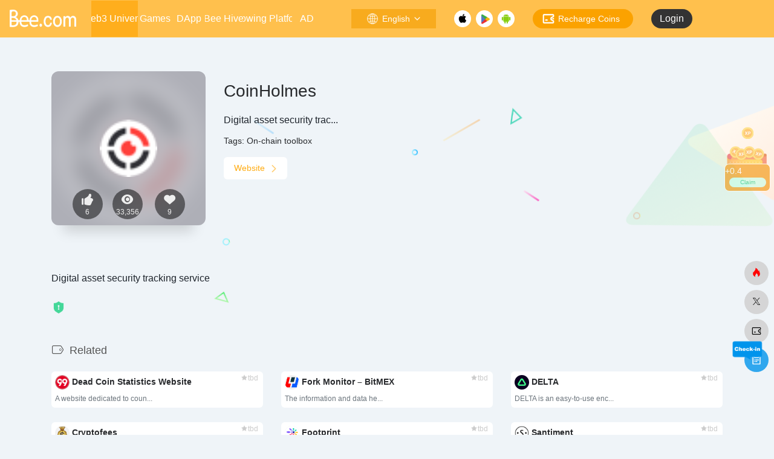

--- FILE ---
content_type: text/html; charset=UTF-8
request_url: https://www.bee.com/sites/4326.html
body_size: 119955
content:
<!DOCTYPE html>
<html lang="en-US" class="io-grey-mode">

<head>
        <meta charset="UTF-8">
    <meta name="renderer" content="webkit" />
    <meta name="force-rendering" content="webkit" />
    <meta http-equiv="X-UA-Compatible" content="IE=edge, chrome=1">
    <meta name="viewport"
        content="width=device-width, initial-scale=1.0, minimum-scale=1.0, maximum-scale=1.0, user-scalable=no">
    <title>CoinHolmes | Bee Network</title>
<meta name="theme-color" content="#f9f9f9" />
<meta name="keywords" content="On-chain toolbox" />
<meta name="description" content="Digital asset security trac..." />
	<meta property="og:type" content="article">
	<meta property="og:url" content="https://www.bee.com/sites/4326.html" />
	<meta property="og:title" content="CoinHolmes | Bee Network">
	<meta property="og:description" content="Digital asset security trac...">
	<meta property="og:image" content="https://icon.bee.com/favicon/coinholmes.com.png">
	<meta property="og:site_name" content="Bee Network">

	<meta property="twitter:title" content="CoinHolmes | Bee Network" />
	<meta property="twitter:type" content="article" />
	<meta property="twitter:url" content="https://www.bee.com/wp-content/uploads/2023/11/appNetLogo.png" />
	<meta property="twitter:image" content="https://www.bee.com/wp-content/uploads/2023/11/appNetLogo.png" />


    <link rel="shortcut icon" href="https://www.bee.com/wp-content/uploads/2025/03/favicon.png">
    <link rel="apple-touch-icon" href="https://www.bee.com/wp-content/themes/BeeNet/images/app-ico.png">
    <!--[if IE]><script src="https://www.bee.com/wp-content/themes/BeeNet/js/html5.min.js"></script><![endif]-->

    <script src="https://www.bee.com/wp-content/themes/BeeNet/js/jquery.min.js"></script>


    <meta name='robots' content='max-image-preview:large' />
<link rel='dns-prefetch' href='//static.bee.com' />
<style id='wp-img-auto-sizes-contain-inline-css' type='text/css'>
img:is([sizes=auto i],[sizes^="auto," i]){contain-intrinsic-size:3000px 1500px}
/*# sourceURL=wp-img-auto-sizes-contain-inline-css */
</style>
<style id='classic-theme-styles-inline-css' type='text/css'>
/*! This file is auto-generated */
.wp-block-button__link{color:#fff;background-color:#32373c;border-radius:9999px;box-shadow:none;text-decoration:none;padding:calc(.667em + 2px) calc(1.333em + 2px);font-size:1.125em}.wp-block-file__button{background:#32373c;color:#fff;text-decoration:none}
/*# sourceURL=/wp-includes/css/classic-themes.min.css */
</style>
<link rel='stylesheet' id='wpa-css-css' href='https://www.bee.com/wp-content/plugins/honeypot/includes/css/wpa.css?ver=2.3.04' type='text/css' media='all' />
<link rel='stylesheet' id='login-and-logout-redirect-css' href='https://www.bee.com/wp-content/plugins/login-and-logout-redirect/public/css/login-and-logout-redirect-public.css?ver=2.0.3' type='text/css' media='all' />
<link rel='stylesheet' id='trp-floater-language-switcher-style-css' href='https://www.bee.com/wp-content/plugins/translatepress-multilingual/assets/css/trp-floater-language-switcher.css?ver=2.9.20' type='text/css' media='all' />
<link rel='stylesheet' id='trp-language-switcher-style-css' href='https://www.bee.com/wp-content/plugins/translatepress-multilingual/assets/css/trp-language-switcher.css?ver=2.9.20' type='text/css' media='all' />
<link rel='stylesheet' id='iconfont-css' href='https://www.bee.com/wp-content/themes/BeeNet/css/iconfont.css?ver=1.1.9.1.5' type='text/css' media='all' />
<link rel='stylesheet' id='iconfont-io-1-css' href='//static.bee.com/t/font_1620678_18rbnd2homc.css?ver=1.1.9.1.5' type='text/css' media='all' />
<link rel='stylesheet' id='iconfont-io-2-css' href='//static.bee.com/t/c/font_4364855_htu67msi77b.css?ver=1.1.9.1.5' type='text/css' media='all' />
<link rel='stylesheet' id='iconfont-io-3-css' href='//static.bee.com/t/c/font_4220114_lv7vwgvaw1.css?ver=1.1.9.1.5' type='text/css' media='all' />
<link rel='stylesheet' id='iconfont-io-4-css' href='//static.bee.com/t/c/font_4390319_wtxg67crstp.css?ver=1.1.9.1.5' type='text/css' media='all' />
<link rel='stylesheet' id='iconfont-io-5-css' href='//static.bee.com/t/c/font_4390818_p6lxt6phlvd.css?ver=1.1.9.1.5' type='text/css' media='all' />
<link rel='stylesheet' id='bootstrap-css' href='https://www.bee.com/wp-content/themes/BeeNet/css/bootstrap.min.css?ver=1.1.9.1.5' type='text/css' media='all' />
<link rel='stylesheet' id='lightbox-css' href='https://www.bee.com/wp-content/themes/BeeNet/css/jquery.fancybox.min.css?ver=1.1.9.1.5' type='text/css' media='all' />
<link rel='stylesheet' id='style-css' href='https://www.bee.com/wp-content/themes/BeeNet/css/style.min.css?ver=1.1.9.1.5' type='text/css' media='all' />
<link rel='stylesheet' id='bee_star_beeTask_vendors-css' href='https://www.bee.com/wp-content/plugins/BeeStar/dist/css/chunk-vendors.css?ver=6.9' type='text/css' media='all' />
<link rel='stylesheet' id='beeCommentNet-css' href='https://www.bee.com/wp-content/plugins/BeeUiComentPlugin/dist/css/bee_CommentNet_app.css?ver=38' type='text/css' media='all' />
<link rel='stylesheet' id='beeRewardNet-css' href='https://www.bee.com/wp-content/plugins/Bee_RewardPlugin/dist/css/bee_RewardNet_app.css?ver=38' type='text/css' media='all' />
<script type="text/javascript" src="https://www.bee.com/wp-content/themes/BeeNet/js/jquery.min.js?ver=1.1.9.1.5" id="jquery-js"></script>
<script type="text/javascript" id="jquery-js-after">
/* <![CDATA[ */
/* <![CDATA[ */ 
        function loadFunc(func) {if (document.all){window.attachEvent("onload",func);}else{window.addEventListener("load",func,false);}}   
        /* ]]]]><![CDATA[> */
//# sourceURL=jquery-js-after
/* ]]> */
</script>
<script type="text/javascript" src="https://www.bee.com/wp-content/plugins/login-and-logout-redirect/public/js/login-and-logout-redirect-public.js?ver=2.0.3" id="login-and-logout-redirect-js"></script>
<link rel="canonical" href="https://www.bee.com/sites/4326.html" />
<!-- auto ad code generated by Easy Google AdSense plugin v1.0.11 --><script async src="https://pagead2.googlesyndication.com/pagead/js/adsbygoogle.js?client=ca-pub-3424102604992913" crossorigin="anonymous"></script><!-- Easy Google AdSense plugin --><link rel="alternate" hreflang="en-US" href="https://www.bee.com/sites/4326.html"/>
<link rel="alternate" hreflang="zh-TW" href="https://www.bee.com/zh/%e5%9c%b0%e7%82%b9/4326.html/"/>
<link rel="alternate" hreflang="zh-CN" href="https://www.bee.com/zh_cn/%e5%9c%b0%e7%82%b9/4326.html/"/>
<link rel="alternate" hreflang="ja" href="https://www.bee.com/ja/%e3%82%b5%e3%82%a4%e3%83%88/4326.html/"/>
<link rel="alternate" hreflang="vi" href="https://www.bee.com/vi/trang-web/4326.html/"/>
<link rel="alternate" hreflang="ar" href="https://www.bee.com/ar/%d8%a7%d9%84%d9%85%d9%88%d8%a7%d9%82%d8%b9/4326.html/"/>
<link rel="alternate" hreflang="ko-KR" href="https://www.bee.com/ko/%ec%82%ac%ec%9d%b4%ed%8a%b8/4326.html/"/>
<link rel="alternate" hreflang="id-ID" href="https://www.bee.com/id/situs/4326.html/"/>
<link rel="alternate" hreflang="hi-IN" href="https://www.bee.com/hi/%e0%a4%b8%e0%a4%be%e0%a4%87%e0%a4%9f%e0%a5%8b%e0%a4%82/4326.html/"/>
<link rel="alternate" hreflang="ur" href="https://www.bee.com/ur/%d8%b3%d8%a7%d8%a6%d9%b9%d8%b3/4326.html/"/>
<link rel="alternate" hreflang="ru-RU" href="https://www.bee.com/ru/sites/4326.html/"/>
<link rel="alternate" hreflang="en" href="https://www.bee.com/sites/4326.html"/>
<link rel="alternate" hreflang="zh" href="https://www.bee.com/zh/%e5%9c%b0%e7%82%b9/4326.html/"/>
<link rel="alternate" hreflang="ko" href="https://www.bee.com/ko/%ec%82%ac%ec%9d%b4%ed%8a%b8/4326.html/"/>
<link rel="alternate" hreflang="id" href="https://www.bee.com/id/situs/4326.html/"/>
<link rel="alternate" hreflang="hi" href="https://www.bee.com/hi/%e0%a4%b8%e0%a4%be%e0%a4%87%e0%a4%9f%e0%a5%8b%e0%a4%82/4326.html/"/>
<link rel="alternate" hreflang="ru" href="https://www.bee.com/ru/sites/4326.html/"/>
<style>.page-header {
    background: #FFC04D;
}

.main-footer .card {
   
          box-shadow: unset !important;
}

.main-footer {
    background-color: #FFC04D;
}
.io-grey-mode .border-color {
    border-color: rgba(60,60,60,.15) !important
}


#footer-tools {
  bottom: 100px;
  right: 5px
}

@media (min-width: 300px) {
        .d-md-block {
        display: block!important
    }
}

@media (min-width: 1400px) {
        .col-xxl-10a {
      max-width: 16%;
            flex: 0 0 16%; 
    }
}

#search button {
        background: #FFC04D;
}

#search button:hover {
    background: #ffac13;
    cursor: pointer
}

.sidebar-nav-inner {
        max-width: 160px;
}

.customize-menu .btn-edit {
    color: #fff;
}

.footer-text>.row div.text-sm {
    color: #fff;
}

.footer-links { 
    font-size: 12px !important;
    color: #fafafa !important; 
}

.footer-links a {
    font-size: 18px !important;
    font-weight: 600; 
    color: #fff !important;
}
.footer-copyright {
    color: #fafafa; 
}
.footer-copyright a{
    color: #fafafa; 
}
@media (min-width: 750px) {
    .footer-social>a {
        width: 48px;
        height: 48px;
        display: inline-flex;
        justify-content: center;
        align-items: center;
    }
  
    .footer-social>a i {
        font-size: 24px
    }
}
.footer-social .icon-twitter {
                color: #1d9bf0;
}
.footer-social .icon-email {
                color: #5ec95e;
}
.footer-social .icon-tougao {
                color: #1d9bf0;
}
.siteico .tool-actions {
                display: block;
}
.site-body .edit-link {
                display: none;
}

.flex-bottom ul li {
     display: flex !important;
}
.page-header {
    margin-left: 0px !important;
}
.home{
}

.main_footer{
    display: flex !important
}

.bee_footer_layout {
    display: flex !important;
    flex-direction: column;
    overflow: hidden;
}

.bee_muen_check_layout {
    background-color: #FFC04D;
    color: #fff !important;
    border-radius: 8px;
}
.icon-hot {
		color:#f00;
}

.trp_model_container {
   display:none !important;
}
.sidebar-nav{width:160px}@media (min-width: 768px){.main-content{margin-left:160px;}.main-content .page-header{left:0px;}}</style>    <style>.panel-body a:not(.no-c){color:#ffc04d}.panel-body a:not(.no-c):hover{color:#f9275f}a:hover,.io-grey-mode .sidebar-show,.io-grey-mode .sidebar-item>a:hover,.io-grey-mode .sidebar-item li>a:hover,.home-like:hover,
        .io-grey-mode .sidebar-popup>div>ul>li>a:hover{color:#ffc04d}
        .header-mini-btn label:hover path{ stroke:#ffc04d}
        .url-card .max .tga a:not(.no-tag):hover,.card-app.card .tga a:not(.no-tag):hover{background:#ffc04d}
        .sidebar .url-card .card:hover{border: 1px solid #ffc04d!important;}.tags i{color:#ffc04d}.custom-piece_c_b{background:#ffc04d!important}.custom-piece_c{color:#ffc04d!important}.slider_menu[sliderTab] .anchor,.customize-menu .btn-edit,.badge-danger,.comment-list .rank,.sidebar .card-header:after{background:#ffc04d}.badge-outline-primary{color:#ffc04d;border:#ffc04d solid 1px}.posts-nav .page-numbers.current,.posts-nav .page-numbers:not(.dots):hover,#comments-navi>a:hover,#comments-navi>.current,.page-nav>a:hover span,.page-nav>.current span{background-color:#ffc04d;box-shadow: 0px 5px 20px -3px rgba(255,192,77,.6);}     
.custom-control-input:not(:disabled):active~.custom-control-label::before{background-color:rgba(255,192,77,.15);border-color:rgba(255,192,77,.15);}
.custom-control-input:focus~.custom-control-label::before{box-shadow:0 0 0 .2rem rgba(255,192,77,.25)}
.custom-control-input:focus:not(:checked)~.custom-control-label::before{border-color:#ffc04d}
.custom-control-input:checked~.custom-control-label::before{border-color:#ffc04d;background-color:#ffc04d}
.btn-search:hover,.btn-search.current{background-color:#ffc04d;box-shadow: 0 5px 20px -3px rgba(255,192,77,.6)}.btn-search.current:after{border-top-color:#ffc04d}.panel-body h2,.panel-body h3 {border-color:#ffc04d}.custom_btn-outline {color: #ffc04d;background-color: transparent;border-color: #ffc04d;}
.custom_btn-outline:hover {color: #ffffff;background-color: #14171B;border-color: #14171B;}
.custom_btn-outline:focus, .custom_btn-outline.focus {color: #14171B;box-shadow: 0 0 0 0 transparent!important;background-color: transparent;}
.custom_btn-outline.disabled, .custom_btn-outline:disabled {color: #ffc04d;background-color: transparent!important;}
.custom_btn-outline:not(:disabled):not(.disabled):active, .custom_btn-outline:not(:disabled):not(.disabled).active,.show > .custom_btn-outline.dropdown-toggle {color: #fff;background-color: #ffc04d;border-color: #ffc04d;}
.custom_btn-outline:not(:disabled):not(.disabled):active:focus, .custom_btn-outline:not(:disabled):not(.disabled).active:focus,.show > .custom_btn-outline.dropdown-toggle:focus {box-shadow: 0 0 0 0 transparent!important;}
.custom_btn-d {color: #ffffff;background-color: #ffc04d;border-color: #ffc04d;}
.custom_btn-d:hover {color: #ffffff;background-color: #14171B;border-color: #14171B;}
.custom_btn-d:focus,.custom_btn-d.focus {color: #ffffff;background-color: #14171B;border-color: #14171B;box-shadow: 0 0 0 0 transparent!important;}
.custom_btn-d.disabled,.custom_btn-d:disabled {color: #ffffff;background-color:#ffc04d;border-color: #ffc04d;}
.custom_btn-d:not(:disabled):not(.disabled):active,.custom_btn-d:not(:disabled):not(.disabled).active{color: #ffffff;background-color: #14171B;border-color: #14171B;}
.custom_btn-d:not(:disabled):not(.disabled):active:focus,.custom_btn-d:not(:disabled):not(.disabled).active:focus{box-shadow: 0 0 0 0 transparent!important;}
.btn.custom_btn-d {color: #ffffff;background-color: #ffc04d;border-color: #ffc04d;}
.btn.custom_btn-d:hover {color: #ffffff;background-color: #14171B;border-color: #14171B;}
.btn.custom_btn-d:focus,.btn.custom_btn-d.focus {color: #ffffff;background-color: #14171B;border-color: #14171B;box-shadow: 0 0 0 0 transparent!important;}
.btn.custom_btn-d.disabled,.btn.custom_btn-d:disabled {color: #ffffff;background-color:#ffc04d;border-color: #ffc04d;}
.btn.custom_btn-d:not(:disabled):not(.disabled):active,.btn.custom_btn-d:not(:disabled):not(.disabled).active,.show > .custom_btn-d.dropdown-toggle {color: #ffffff;background-color: #14171B;border-color: #14171B;}
.btn.custom_btn-d:not(:disabled):not(.disabled):active:focus,.btn.custom_btn-d:not(:disabled):not(.disabled).active:focus,.show > .custom_btn-d.dropdown-toggle:focus {box-shadow: 0 0 0 0 transparent!important;}
.btn-dark:hover{background-color:#ffc04d;border-color:#ffc04d}
.sidebar .card .searchform input[type='submit']{border: 1px solid #ffc04d;background-color:#ffc04d}
.sidebar .card .searchform input[type='submit']:hover{border: 1px solid #14171B;background-color:#14171B}</style>    <!-- custom code -->
        <!-- end custom code -->
</head>

<body class="wp-singular sites-template-default single single-sites postid-4326 wp-theme-BeeNet sidebar_no sites translatepress-en_US">
        

<div id="sidebar" class="sticky sidebar-nav fade bee_tab_none">
    <div class="modal-dialog h-100  sidebar-nav-inner">
        <div class="sidebar-logo border-bottom border-color bee-top-nav">
            <!-- logo -->
            <div class="bee-nav-mobile-logo">
                <img class="bee-nav-mobile-logo-img" alt="bee.com"
                    src="https://static.bee.com/wp-images/icon/icon_bee_nav_mobile_logo.png">
            </div>

            <div class="bee-nav-pc-logo">
                <a href="/">
                    <img style="width: 130px; height:30px;" alt="bee.com"
                        src="https://static.bee.com/wp-images/icon/icon_bee_com_logo.png">
                </a>
            </div>

            <!-- logo end -->
        </div>
        <div class="sidebar-menu flex-fill">
            <div class="sidebar-scroll">

                <div class="bee-mobile-user-layout">

                    <div class="bee_user_line"></div>

                    <script type="text/javascript">

</script>
<div>
         <a href="https://www.bee.com/wp-login.php?external=oauth2">
         <div class="bee_moblie_login_layout" id="bee_moblie_login_layout">

            <div class="bee_row">
               <img class="bee_mobile_unlogin_icon" src="https://static.bee.com/wp-images/icon/icon_bee_unlogin_logo.png" />
               <div class="bee_moblie_user_txt">
                  Login
               </div>
            </div>
            <div>
               <img class="bee_moblie_login_out_icon"
                  src="https://www.bee.com/wp-content/themes/BeeNet/images/icon/icon_mobile_user_login.png" />
            </div>

         </div>
      </a>

   </div>
                </div>



                <div class="sidebar-menu-inner" id="bee_sidebar_menu">
                    <ul>
                                                                                            <li class="sidebar-item">
                                                <a href="https://www.bee.com/hotnews/" target="">
                                                    <i class="iconfont icon-hot icon-fw icon-lg"></i>
                                                    <span>Trending News</span>
                                                </a>
                                            </li>
                                                                                    <li class="sidebar-item">
                                            <a href="https://www.bee.com/#term-706"
                                                class="">
                                                <i class="iconfont icon-chart-box icon-fw icon-lg"></i>
                                                <span>Meme Launchpad</span>
                                            </a>
                                        </li>
                                                                            <li class="sidebar-item">
                                            <a href="https://www.bee.com/#term-675"
                                                class="">
                                                <i class="iconfont icon-category icon-fw icon-lg"></i>
                                                <span>AI Agents</span>
                                            </a>
                                        </li>
                                                                            <li class="sidebar-item">
                                            <a href="https://www.bee.com/#term-651"
                                                class="">
                                                <i class="iconfont icon-category icon-fw icon-lg"></i>
                                                <span>DeSci</span>
                                            </a>
                                        </li>
                                                                            <li class="sidebar-item">
                                            <a href="https://www.bee.com/#term-560"
                                                class="">
                                                <i class="iconfont icon-category icon-fw icon-lg"></i>
                                                <span>TopChainExplorer</span>
                                            </a>
                                        </li>
                                                                            <li class="sidebar-item">
                                            <a href="https://www.bee.com/#term-272"
                                                class="">
                                                <i class="iconfont icon-category icon-fw icon-lg"></i>
                                                <span>For Newbee</span>
                                            </a>
                                        </li>
                                                                            <li class="sidebar-item">
                                            <a href="https://www.bee.com/#term-189"
                                                class="">
                                                <i class="io io-huangguan2 icon-fw icon-lg"></i>
                                                <span>100x Coins</span>
                                            </a>
                                        </li>
                                                                            <li class="sidebar-item">
                                            <a href="https://www.bee.com/#term-710"
                                                class="">
                                                <i class="io io-game icon-fw icon-lg"></i>
                                                <span>Bee Game</span>
                                            </a>
                                        </li>
                                                                            <li class="sidebar-item">
                                            <a href="https://www.bee.com/#term-184"
                                                class="">
                                                <i class="iconfont icon-competence icon-fw icon-lg"></i>
                                                <span>Essential Websites</span>
                                            </a>
                                        </li>
                                                                            <li class="sidebar-item">
                                            <a href="https://www.bee.com/#term-185"
                                                class="">
                                                <i class="iconfont icon-competence icon-fw icon-lg"></i>
                                                <span>Must-Have APP</span>
                                            </a>
                                        </li>
                                                                            <li class="sidebar-item">
                                            <a href="https://www.bee.com/#term-186"
                                                class="">
                                                <i class="iconfont icon-competence icon-fw icon-lg"></i>
                                                <span>Crypto Celebrities</span>
                                            </a>
                                        </li>
                                                                            <li class="sidebar-item">
                                            <a href="https://www.bee.com/#term-549"
                                                class="">
                                                <i class="io io-keyanlinggan icon-fw icon-lg"></i>
                                                <span>DePIN</span>
                                            </a>
                                        </li>
                                                                            <li class="sidebar-item">
                                            <a href="https://www.bee.com/#term-187"
                                                class="">
                                                <i class="iconfont icon-user icon-fw icon-lg"></i>
                                                <span>Rookies Essential</span>
                                            </a>
                                        </li>
                                                                            <li class="sidebar-item">
                                            <a href="https://www.bee.com/#term-190"
                                                class="">
                                                <i class="iconfont icon-warning icon-fw icon-lg"></i>
                                                <span>Trap Detector</span>
                                            </a>
                                        </li>
                                                                            <li class="sidebar-item">
                                                                                        <a href="https://www.bee.com/#term-192" class=""
                                                data-change="https://www.bee.com/#term-192">
                                                <i class="io io-gongju icon-fw icon-lg"></i>
                                                <span>Basic Tools</span>
                                            </a>
                                            <i class="iconfont icon-arrow-r-m sidebar-more text-sm"></i>
                                            <ul >
                                                                                                        <li>
                                                            <a href="https://www.bee.com/#term-192-193"
                                                                class=""><span>Advanced Websites</span></a>
                                                        </li>
                                                                                                            <li>
                                                            <a href="https://www.bee.com/#term-192-194"
                                                                class=""><span>Exchanges</span></a>
                                                        </li>
                                                                                                            <li>
                                                            <a href="https://www.bee.com/#term-192-195"
                                                                class=""><span>NFT tools</span></a>
                                                        </li>
                                                                                                </ul>
                                        </li>
                                                        </ul>
                </div>
            </div>
        </div>
        <div class="border-top py-2 border-color bee-nav-bottom-bg">
            <div class="flex-bottom">
                <div class="moble_language_layout" id="bee_mobible_language_layout">

                </div>
                <ul>
                                    </ul>
            </div>
        </div>
    </div>
</div>


<languagediv>
    <div class="bee_pc_language_layout_base" id="bee_pc_language_layout_base">
        <div class="bee_pc_language_layout_fixed" id="bee_pc_language_layout_fixed">

        </div>

    </div>
</languagediv>


<logindiv>
    <div class="bee_pc_login_layout_base" id="bee_pc_login_layout_base">
        <div class="bee_pc_login_layout_fixed" id="bee_pc_login_layout_fixed">

                        <div class="bee_pc_language_pic_item_top" id="bee_pc_click_english">
                <div class="bee_pc_userName" id="bee_pc_userName_txt">Hi,</div>

            </div>

            <div class="bee_pc_login_pic_item" id="bee_pc_click_china">

                <a id="bee_user_logout_pc" style="cursor: pointer">

                    <div class="bee_login_out">Sign out</div>

                </a>

            </div>
            
        </div>

    </div>
</logindiv>

<beeReward id="bee_nReward"></beeReward>

<!-- <beeInvite id="bee_nInvite"></beeInvite> -->

<addScreenLayout>
    <div class="bee_wp-add-to-homescreen-verlay" id="bee_wp-add-to-homescreen-verlay" @touchmove.prevent>
        <img class="bee_ios_chorme_Screen" id="bee_ios_chorme_Screen" alt="icon_install_ios_web"
            src="https://static.bee.com/wp-images/icon/icon_bee_ios_chorme_v2.webp">
        <img class="bee_ios_safari_Screen" id="bee_ios_safari_Screen" alt="icon_install_ios_web"
            src="https://static.bee.com/wp-images/icon/icon_bee_ios_safari_v2.webp">
        <img class="bee_android_Screen" id="bee_android_Screen" alt="icon_install_android_web"
            src="https://static.bee.com/wp-images/icon/icon_bee_androidbrw_web_v2.webp">
        <div alt="close" class="imgAddToScreen_close"></div>
    </div>
</addScreenLayout><div class="main-content flex-fill be_main_marginLeft" style="min-height: 100%;"   >
    <div class=" header-nav">
        <div id="header" class="page-header sticky">

            <div class="navbar navbar-expand-md">
                <div class="container-fluid p-0 position-relative" style="width:-webkit-fill-available;">

                 <div  class="navbar-nav navbar-top flex-row items-center justify-between text-[#fff] bee_pc_header_layout_column"  id="bee_pc_header">
                
                 <div class="bee_layout_row" style="width:120px;align-items: center;margin-right:15px;flex-shrink: 0;">

                  <a href="/"><img alt="bee.com" style="width: 110px; height:30px;margin-right:15px" src="https://static.bee.com/wp-images/icon/icon_bee_com_logo.png"></a>
                 </div>

                 <div style="width:30px"></div>

                 <div id="bee_title_layout"  class="bee_layout_row navbar-expand-md bee_tab_none" style="flex:1; justify-content: space-between; align-items: center;min-width:400px; padding-right: 20px;">

                    <script type="text/javascript" >
                        function showLeftMue(){
                          let view = document.getElementById("sidebar");
                          console.log(view);
                         // view.style.display = 'unset !important';
                        }
                    </script>

                       <script type='text/javascript'> showLeftMue(); </script>                      
                         <div class = "bee_header_pc_tab">
                         <a href="https://www.bee.com" class="bee_pc_title_txt">
                         Web3 Universe                        </a>
                        </div>
                     

                                              <div class = "bee_header_pc_nutab">
                         <a href="https://www.bee.com/gamecenter/" class="bee_pc_title_txt">
                         
                         Games                        </a>
                        </div>
                     
                                              <div class = "bee_header_pc_nutab">
                         <a href="https://www.bee.com/dappStore/" class="bee_pc_title_txt">
                         
                         DApp                        </a>
                        </div>
                     



                                              <div class = "bee_header_pc_nutab">
                         <a href="https://www.bee.com/beeHive/" class="bee_pc_title_txt">
                         
                         Bee Hive                        </a>
                        </div>
                     
                  
                         <div class="bee_header_pc_nutab_Growing" >
                         <a href="https://growing.bee.com" class="bee_pc_title_txt">
                         Growing Platform                         </a>
                        </div>

                                              <div class = "bee_header_pc_nutab">
                         <a href="https://www.bee.com/advertise/" class="bee_pc_title_txt">
                         
                         AD
                        </a>
                        </div>
                     
                     </div>

                     <div class="bee_layout_row" style="min-width:800px; align-items: center;">

                     <a href="javascript:" data-toggle="modal" data-target="#search-modal" id="bee_pc_sreach">
                     <div class="bee_pc_sreach_layout">
                        <img class="bee_pc_sreach_icon" alt="bee.com" src="https://static.bee.com/wp-images/icon/icon_bee_sreach_pc.png"/>
                        <div class="bee_pc_sreach_txt">
                            Search                        </div>

                     </div>
                       </a>

                    
                  
                   

  <a href="javascript:" id="bee_pc_luanguage">
    <div class="bee_pc_language_layout" id="bee_pc_luanguage_point">
      <img class="bee_pc_language_icon" alt="change language"
        src="https://static.bee.com/wp-images/icon/icon_bee_language.png" />
      <div class="bee_pc_language_txt" id="bee_pc_language_txt">
        English
      </div>
      <img class="bee_pc_language_down_icon" alt="down app"
        src="https://static.bee.com/wp-images/icon/icon_bee_language_down.png" />
    </div>
  </a>

  
                 
                    <div style="display:flex; flex-direction: row;">
                     <a href="https://apps.apple.com/app/bee-games/id1529988919" target="_blank" ><img alt="bee.com" style="width: 28px; height:28px" src="https://static.bee.com/wp-images/icon/icon_appstore_down.png"></a>
                     <a href="https://play.google.com/store/apps/details?id=network.bee.app" target="_blank"><img alt="bee.com" style="width: 28px; height:28px;margin-left:8px;margin-right:8px" src="https://static.bee.com/wp-images/icon/icon_google_down.png"></a>
                     <a href="https://www.bee.com/download/"  target="_blank"><img style="width: 28px; height: 28px;" src="https://static.bee.com/wp-images/icon/icon_bee_down.png" alt="bee.com"></a>
                    </div>

                    

<a href="https://open.bee.com/recharge/bee-recharge-coins/index.html" target="_blank" id="bee_pc_recharge">
    <div class="bee_pc_recharge_layout" id="bee_pc_recharge_point">
        <img class="bee_pc_language_icon" alt="change language"
            src="https://static.bee.com/wp-images/icon/icon_bee_recharge_logo.png" />
        <div class="bee_pc_language_txt">
            Recharge Coins
        </div>

    </div>
</a>
                    <!-- <div style="width: 30px;"></div> -->
                    <script type="text/javascript">

</script>
<div id="bee_pc_login_status_layout">
      <a href="https://www.bee.com/wp-login.php?external=oauth2">
      <div class="bee_pc_login">

        <div class="bee_pc_login_txt">
          Login
        </div>
      </div>
    </a>

  
</div>  

                 </div>

                 </div>




                 
               <div id="bee_mobile_header" class="bee_moblie_header_layout_column">

                    <div class="bee_layout_row bee_empty_div" style="align-items: center; justify-content: space-between; margin-top: 8px;">
                   

                     <div class="nav-item d-md-none mobile-menu py-1" style="width: 110px; display: flex; align-items: center;">

                    

                     <a href="javascript:" id="sidebar-switch" data-toggle="modal" data-target="#sidebar">
                     <img class="bee_header_mobile_muen_img" alt="https://static.bee.com/wp-images/icon/icon_bee_muen_moble.png" src="https://static.bee.com/wp-images/icon/icon_bee_muen_moble.png" >
                     </a> 

                     <a href="https://www.bee.com" target="_self"  aria-label="bee.com">
                     <img class="bee_header_mobile_back_img" id="bee_header_mobile_back_img" src="https://static.bee.com/wp-images/icon/icon_app_back.png" alt="back"   >
                     </a> 

                                          <a href="javascript:" data-toggle="modal" data-target="#search-modal">
                     <img class="bee_header_mobile_sreach_img" alt="https://static.bee.com/wp-images/icon/icon_bee_sreach_pc.png" src="https://static.bee.com/wp-images/icon/icon_bee_sreach_pc.png">
                     </a>

                                             </div>


                     <div>
                        <a href="https://www.bee.com" target="_self">
                     <img class="bee_header_mobile_logo_img"   src="https://static.bee.com/wp-images/icon/icon_bee_com_logo.png" alt="https://static.bee.com/wp-images/icon/icon_bee_com_logo.png">
                      </a>  
                  </div>



                     <div style="width:110px;display: flex;align-items: center;justify-content: end;flex-direction: row;">
                          <div style="flex:1"></div>
                     <a class="bee_header_mobile_down" id="bee_down_app"> 
                   
                     <img class="bee_header_mobile_img"
                     alt="https://static.bee.com/wp-images/icon/icon_header_down_moble.png"
                            src="https://static.bee.com/wp-images/icon/icon_header_down_moble.png">
                        <div  class="bee_header_app_version_text">
                       Download                        </div>
                     </a>
                     </div>




                    </div>

                    <div 
                    id="bee_mobile_title_layout"
                    class="navbar-nav navbar-top site-menu h-full flex-row text-[#fff] w-full bee_tab_none" style="width:-webkit-fill-available;display:flex; justify-content: space-between;margin-top: 0px;">
                       
                                                    <div class="bee_moblie_title_layout_column" style="align-items: center; justify-content: space-between; ">
                            <a href="https://www.bee.com" style="color:#fff;font-size: 16px;font-weight: 700;">

                            Web3 Uni                        
                        </a>

                                                           <div class="bee_header_moble_tab"></div> 
                             
                           </div>
                        
                                                     <div class="bee_moblie_title_layout_column" style="align-items: center; justify-content: space-between; ">

                            <a href="https://www.bee.com/gamecenter/" 
                            style="color:#F7F7F7;font-size: 16px;font-weight: 400;"
                            >
                            Games                           
                        </a>

                            

                            </div>
                        

                                                     <div class="bee_moblie_title_layout_column" style="align-items: center; justify-content: space-between; ">

                            <a href="https://www.bee.com/dappStore/" 
                            style="color:#F7F7F7;font-size: 16px;font-weight: 400;"
                            >
                            DApp                           
                        </a>

                            

                            </div>
                        


                                                    <div class="bee_moblie_title_layout_column" style="align-items: center; justify-content: space-between; ">

                            <a href="https://www.bee.com/beeHive/" style="color:#F7F7F7;font-size: 16px;font-weight: 400;">
                            
                            Bee Hive                        </a>

                            
 

                           </div>
                        
      
                                                    <div class="bee_moblie_title_layout_column" style="align-items: center; justify-content: space-between; ">
                            <a href="https://www.bee.com/advertise/" style="color:#F7F7F7;font-size: 16px;font-weight: 400;">
                            
                            AD                        </a>
                            
                           </div>

                        
                    </div>


                    
          

                </div>
      

               
                            
                </div>
              
                </div>
                </div>



        <div class="placeholder"></div>

        </div>

        

    <script type="text/javascript">
     function isBee_Mobmile(){
       var md = 768;
       var screenWidth = window.screen.width;
       var isMobile = screenWidth < md;
       let bee_isMobile = document.getElementById("bee_mobile_header");
       let bee_isPC = document.getElementById("bee_pc_header");
       if(isMobile){
         bee_isMobile.style.display="flex";
         bee_isPC.style.display="none";
       }else{
         bee_isMobile.style.display="none";
         bee_isPC.style.display="flex";
       }  
     }
    </script>

<script type='text/javascript'> isBee_Mobmile(); </script>




    <style>.page-header+.placeholder {
    height: 70px;
    overflow: hidden;
}  </style>    <div id="content" class="container my-4 my-md-5">
        <div class="background-fx"><img src="https://www.bee.com/wp-content/themes/BeeNet/images/fx/shape-01.svg" class="shape-01"><img src="https://www.bee.com/wp-content/themes/BeeNet/images/fx/shape-02.svg" class="shape-02"><img src="https://www.bee.com/wp-content/themes/BeeNet/images/fx/shape-03.svg" class="shape-03"><img src="https://www.bee.com/wp-content/themes/BeeNet/images/fx/shape-04.svg" class="shape-04"><img src="https://www.bee.com/wp-content/themes/BeeNet/images/fx/shape-05.svg" class="shape-05"><img src="https://www.bee.com/wp-content/themes/BeeNet/images/fx/shape-06.svg" class="shape-06"><img src="https://www.bee.com/wp-content/themes/BeeNet/images/fx/shape-07.svg" class="shape-07"><img src="https://www.bee.com/wp-content/themes/BeeNet/images/fx/shape-08.svg" class="shape-08"><img src="https://www.bee.com/wp-content/themes/BeeNet/images/fx/shape-09.svg" class="shape-09"><img src="https://www.bee.com/wp-content/themes/BeeNet/images/fx/shape-10.svg" class="shape-10"><img src="https://www.bee.com/wp-content/themes/BeeNet/images/fx/shape-11.svg" class="shape-11"></div><div class="row site-content py-4 py-md-0 mb-xl-5 mb-0 mx-xxxl-n5"><!-- 网址信息 --><div class="col-12 col-sm-5 col-md-4 col-lg-3"><div class="siteico"><div class="blur blur-layer" style="background: transparent url(https://icon.bee.com/favicon/coinholmes.com.png) no-repeat center center;-webkit-background-size: cover;-moz-background-size: cover;-o-background-size: cover;background-size: cover;animation: rotate 30s linear infinite;"></div><img class="img-cover lazy unfancybox" src="https://static.bee.com/wp-images/t.png" data-src="https://icon.bee.com/favicon/coinholmes.com.png"  height="95" width="95"  alt="CoinHolmes website"><div id="country" class="text-xs custom-piece_c_b country-piece" style="display:none;"><i class="iconfont icon-loading icon-spin"></i></div><div class="tool-actions text-center mt-md-4">
                <a href="javascript:;" data-action="post_like" data-id="4326" class="btn btn-like btn-icon btn-light rounded-circle p-2 mx-1 mx-md-2 "  style="width: 3.125rem;
    height: 3.125rem;">
                <span class="flex-column text-height-xs" style="color:#EEE">
                    <i class="icon-lg iconfont icon-like" style="color:#EEE" id="bee_site_good" ></i>
                    <small class="like-count text-xs mt-1">6</small>
                </span>
                </a><a href="javascript:;" class="btn-share-toggler btn btn-icon btn-light rounded-circle p-2 mx-3 mx-md-2" style="width: 3.125rem;
    height: 3.125rem;"><span class="flex-column text-height-xs" style="color:#eee"><i class="icon-lg iconfont icon-chakan" ></i><small class="share-count text-xs mt-1" >33,356</small></span></a>
                <a href="javascript:;" data-action="post_collect" data-post_type="sites" data-id="4326" data-url="https://www.bee.com/sites/4326.html" data-title="CoinHolmes" data-uid="0" data-isCollect="0" data-logo="" data-ticket="bf4f64621e" class="btn btn-collect btn-icon btn-light rounded-circle p-2 mx-1 mx-md-2 " style="width: 3.125rem;
    height: 3.125rem;"   >
                <span class="flex-column text-height-xs" style="color:#EEE">
                     <i class="icon-lg iconfont icon-heart" style="color:#EEE" id="collot_heart"></i>
                      <small class="collect-count text-xs mt-1">9</small>
                </span>
                </a></div></div></div><div class="col mt-4 mt-sm-0"><div class="site-body text-sm"><div class="site-name flex h3 my-3 flex-row items-center" style = " display:flex ">CoinHolmes</div><div class="mt-2"><p class="mb-2">Digital asset security trac...</p>Tags:  <span class="mr-2 "><a href="https://www.bee.com/sitetag/on-chain-toolbox" rel="tag">On-chain toolbox</a></span><div class="site-go mt-3 flex-row" style="display: flex !important;"><div id="security_check_img"></div><span class="site-go-url"><a href="https://coinholmes.com/" title="CoinHolmes" target="_blank" class="btn btn-arrow mr-2" style="background-color: #fff;
        color: #FFAC13;"  ><span>Website<i class="iconfont icon-arrow-r-m"></i></span></a></span></div></div></div></div><!-- 网址信息 end --></div>        <main class="content" role="main">
            <div class="content-wrap">
                <div class="content-layout">
                        <div class="panel site-content card transparent">
        <div class="card-body p-0">
            <div class="apd-bg">
                            </div>
            <div class="panel-body single my-4 ">
                <p> Digital asset security tracking service</p>

                <a href="javascript:" class="tooltip-toggle rounded-lg" style="padding: 2px;"data-post_id="4326" data-toggle="modal" data-placement="top" data-target="#report-sites-modal"><img class="w-6 h-6" src="https://static.bee.com/wp-images/icon/icon_bee_feeback.png" style="width: 20px !important;margin-bottom: 2px; "></a>


            </div>
        </div>
    </div>
                        <h2 class="text-gray text-lg my-4"><i class="site-tag iconfont icon-tag icon-lg mr-1"></i>
                        Related                    </h2>
                    <div class="row mb-n4">
                                        <div class="url-card col-6 col-sm-6 col-md-4 ">
                

<div class="url-body default ">

    <!-- 右上角覆盖的target-tag -->
    <div style="position: absolute; top: 0; right: 0; z-index: 10; display:flex; flex-direction: row;
    margin: 4px;margin-right: 8px;
    " id="target-tag">
        

        <span class="bee_site_score_tbd" title="tbd"><img src="https://static.bee.com/wp-images/icon/icon_app_tbd.png" alt="https://static.bee.com/wp-images/icon/icon_app_tbd.png" style="width: 12px !important;height: 12px !important;margin-bottom: 2px; ">tbd</span>    </div>

    <a href="https://www.bee.com/sites/4315.html"   target="_blank"
        class="bee_site_card card no-c  mb-4 bee_padding_pc_bottom_4 site-4315 "
        data-toggle="tooltip" data-placement="bottom"         title="A website dedicated to coun...">


        <div class="card-body url-content d-flex align-items-center bee_item_tag">
                            <div class="url-img rounded-circle mr-1 d-flex align-items-center justify-content-center"
                    style="width:24px !important; height:24px !important">
                    <img class=" lazy unfancybox" src="https://static.bee.com/wp-images/favicon.png" data-src="https://icon.bee.com/favicon/99bitcoins.com.png"  height="auto" width="auto"  alt="Dead Coin Statistics Website website">

                </div>
                        <div class="url-info flex-fill" style="padding-right: 0px !important;">
                <div class="text-sm overflowClip_1" style="display:flex;justify-content: space-between;">
                    <strong style="padding-top: 0px;" class="mr-1 bee_site_title">
                        Dead Coin Statistics Website                    </strong>

                </div>
            </div>
        </div>


        <div>

            <p class="overflowClip_1 m-0 text-muted text-xs bee_site_info">
                A website dedicated to coun...            </p>

        </div>



    </a>


            <a style="display:none" href="https://99bitcoins.com/deadcoins/" target="_blank" rel="external nofollow" title="Direct" class="togo text-center text-muted is-views"
            data-id="4315" data-toggle="tooltip" data-placement="right"><i
                class="iconfont icon-goto"></i></a>
    </div>                </div>
                            <div class="url-card col-6 col-sm-6 col-md-4 ">
                

<div class="url-body default ">

    <!-- 右上角覆盖的target-tag -->
    <div style="position: absolute; top: 0; right: 0; z-index: 10; display:flex; flex-direction: row;
    margin: 4px;margin-right: 8px;
    " id="target-tag">
        

        <span class="bee_site_score_tbd" title="tbd"><img src="https://static.bee.com/wp-images/icon/icon_app_tbd.png" alt="https://static.bee.com/wp-images/icon/icon_app_tbd.png" style="width: 12px !important;height: 12px !important;margin-bottom: 2px; ">tbd</span>    </div>

    <a href="https://www.bee.com/sites/4334.html"   target="_blank"
        class="bee_site_card card no-c  mb-4 bee_padding_pc_bottom_4 site-4334 "
        data-toggle="tooltip" data-placement="bottom"         title="The information and data he...">


        <div class="card-body url-content d-flex align-items-center bee_item_tag">
                            <div class="url-img rounded-circle mr-1 d-flex align-items-center justify-content-center"
                    style="width:24px !important; height:24px !important">
                    <img class=" lazy unfancybox" src="https://static.bee.com/wp-images/favicon.png" data-src="https://icon.bee.com/favicon/forkmonitor.info.png"  height="auto" width="auto"  alt="Fork Monitor &#8211; BitMEX website">

                </div>
                        <div class="url-info flex-fill" style="padding-right: 0px !important;">
                <div class="text-sm overflowClip_1" style="display:flex;justify-content: space-between;">
                    <strong style="padding-top: 0px;" class="mr-1 bee_site_title">
                        Fork Monitor &#8211; BitMEX                    </strong>

                </div>
            </div>
        </div>


        <div>

            <p class="overflowClip_1 m-0 text-muted text-xs bee_site_info">
                The information and data he...            </p>

        </div>



    </a>


            <a style="display:none" href="https://forkmonitor.info/nodes/btc" target="_blank" rel="external nofollow" title="Direct" class="togo text-center text-muted is-views"
            data-id="4334" data-toggle="tooltip" data-placement="right"><i
                class="iconfont icon-goto"></i></a>
    </div>                </div>
                            <div class="url-card col-6 col-sm-6 col-md-4 ">
                

<div class="url-body default ">

    <!-- 右上角覆盖的target-tag -->
    <div style="position: absolute; top: 0; right: 0; z-index: 10; display:flex; flex-direction: row;
    margin: 4px;margin-right: 8px;
    " id="target-tag">
        

        <span class="bee_site_score_tbd" title="tbd"><img src="https://static.bee.com/wp-images/icon/icon_app_tbd.png" alt="https://static.bee.com/wp-images/icon/icon_app_tbd.png" style="width: 12px !important;height: 12px !important;margin-bottom: 2px; ">tbd</span>    </div>

    <a href="https://www.bee.com/sites/4348.html"   target="_blank"
        class="bee_site_card card no-c  mb-4 bee_padding_pc_bottom_4 site-4348 "
        data-toggle="tooltip" data-placement="bottom"         title="DELTA is an easy-to-use enc...">


        <div class="card-body url-content d-flex align-items-center bee_item_tag">
                            <div class="url-img rounded-circle mr-1 d-flex align-items-center justify-content-center"
                    style="width:24px !important; height:24px !important">
                    <img class=" lazy unfancybox" src="https://static.bee.com/wp-images/favicon.png" data-src="https://icon.bee.com/favicon/delta.app.png"  height="auto" width="auto"  alt="DELTA website">

                </div>
                        <div class="url-info flex-fill" style="padding-right: 0px !important;">
                <div class="text-sm overflowClip_1" style="display:flex;justify-content: space-between;">
                    <strong style="padding-top: 0px;" class="mr-1 bee_site_title">
                        DELTA                    </strong>

                </div>
            </div>
        </div>


        <div>

            <p class="overflowClip_1 m-0 text-muted text-xs bee_site_info">
                DELTA is an easy-to-use enc...            </p>

        </div>



    </a>


            <a style="display:none" href="https://delta.app/en" target="_blank" rel="external nofollow" title="Direct" class="togo text-center text-muted is-views"
            data-id="4348" data-toggle="tooltip" data-placement="right"><i
                class="iconfont icon-goto"></i></a>
    </div>                </div>
                            <div class="url-card col-6 col-sm-6 col-md-4 ">
                

<div class="url-body default ">

    <!-- 右上角覆盖的target-tag -->
    <div style="position: absolute; top: 0; right: 0; z-index: 10; display:flex; flex-direction: row;
    margin: 4px;margin-right: 8px;
    " id="target-tag">
        

        <span class="bee_site_score_tbd" title="tbd"><img src="https://static.bee.com/wp-images/icon/icon_app_tbd.png" alt="https://static.bee.com/wp-images/icon/icon_app_tbd.png" style="width: 12px !important;height: 12px !important;margin-bottom: 2px; ">tbd</span>    </div>

    <a href="https://www.bee.com/sites/4190.html"   target="_blank"
        class="bee_site_card card no-c  mb-4 bee_padding_pc_bottom_4 site-4190 "
        data-toggle="tooltip" data-placement="bottom"         title="Cryptofees transaction fee ...">


        <div class="card-body url-content d-flex align-items-center bee_item_tag">
                            <div class="url-img rounded-circle mr-1 d-flex align-items-center justify-content-center"
                    style="width:24px !important; height:24px !important">
                    <img class=" lazy unfancybox" src="https://static.bee.com/wp-images/favicon.png" data-src="https://icon.bee.com/favicon/cryptofees.info.png"  height="auto" width="auto"  alt="Cryptofees website">

                </div>
                        <div class="url-info flex-fill" style="padding-right: 0px !important;">
                <div class="text-sm overflowClip_1" style="display:flex;justify-content: space-between;">
                    <strong style="padding-top: 0px;" class="mr-1 bee_site_title">
                        Cryptofees                    </strong>

                </div>
            </div>
        </div>


        <div>

            <p class="overflowClip_1 m-0 text-muted text-xs bee_site_info">
                Cryptofees transaction fee ...            </p>

        </div>



    </a>


            <a style="display:none" href="https://cryptofees.info/" target="_blank" rel="external nofollow" title="Direct" class="togo text-center text-muted is-views"
            data-id="4190" data-toggle="tooltip" data-placement="right"><i
                class="iconfont icon-goto"></i></a>
    </div>                </div>
                            <div class="url-card col-6 col-sm-6 col-md-4 ">
                

<div class="url-body default ">

    <!-- 右上角覆盖的target-tag -->
    <div style="position: absolute; top: 0; right: 0; z-index: 10; display:flex; flex-direction: row;
    margin: 4px;margin-right: 8px;
    " id="target-tag">
        

        <span class="bee_site_score_tbd" title="tbd"><img src="https://static.bee.com/wp-images/icon/icon_app_tbd.png" alt="https://static.bee.com/wp-images/icon/icon_app_tbd.png" style="width: 12px !important;height: 12px !important;margin-bottom: 2px; ">tbd</span>    </div>

    <a href="https://www.bee.com/sites/4184.html"   target="_blank"
        class="bee_site_card card no-c  mb-4 bee_padding_pc_bottom_4 site-4184 "
        data-toggle="tooltip" data-placement="bottom"         title="Footprint Analytics is a on...">


        <div class="card-body url-content d-flex align-items-center bee_item_tag">
                            <div class="url-img rounded-circle mr-1 d-flex align-items-center justify-content-center"
                    style="width:24px !important; height:24px !important">
                    <img class=" lazy unfancybox" src="https://static.bee.com/wp-images/favicon.png" data-src="https://icon.bee.com/favicon/www.footprint.network.png"  height="auto" width="auto"  alt="Footprint website">

                </div>
                        <div class="url-info flex-fill" style="padding-right: 0px !important;">
                <div class="text-sm overflowClip_1" style="display:flex;justify-content: space-between;">
                    <strong style="padding-top: 0px;" class="mr-1 bee_site_title">
                        Footprint                    </strong>

                </div>
            </div>
        </div>


        <div>

            <p class="overflowClip_1 m-0 text-muted text-xs bee_site_info">
                Footprint Analytics is a on...            </p>

        </div>



    </a>


            <a style="display:none" href="https://www.footprint.network/explore" target="_blank" rel="external nofollow" title="Direct" class="togo text-center text-muted is-views"
            data-id="4184" data-toggle="tooltip" data-placement="right"><i
                class="iconfont icon-goto"></i></a>
    </div>                </div>
                            <div class="url-card col-6 col-sm-6 col-md-4 ">
                

<div class="url-body default ">

    <!-- 右上角覆盖的target-tag -->
    <div style="position: absolute; top: 0; right: 0; z-index: 10; display:flex; flex-direction: row;
    margin: 4px;margin-right: 8px;
    " id="target-tag">
        

        <span class="bee_site_score_tbd" title="tbd"><img src="https://static.bee.com/wp-images/icon/icon_app_tbd.png" alt="https://static.bee.com/wp-images/icon/icon_app_tbd.png" style="width: 12px !important;height: 12px !important;margin-bottom: 2px; ">tbd</span>    </div>

    <a href="https://www.bee.com/sites/4187.html"   target="_blank"
        class="bee_site_card card no-c  mb-4 bee_padding_pc_bottom_4 site-4187 "
        data-toggle="tooltip" data-placement="bottom"         title="Santiment is a digital curr...">


        <div class="card-body url-content d-flex align-items-center bee_item_tag">
                            <div class="url-img rounded-circle mr-1 d-flex align-items-center justify-content-center"
                    style="width:24px !important; height:24px !important">
                    <img class=" lazy unfancybox" src="https://static.bee.com/wp-images/favicon.png" data-src="https://icon.bee.com/favicon/santiment.net.png"  height="auto" width="auto"  alt="Santiment website">

                </div>
                        <div class="url-info flex-fill" style="padding-right: 0px !important;">
                <div class="text-sm overflowClip_1" style="display:flex;justify-content: space-between;">
                    <strong style="padding-top: 0px;" class="mr-1 bee_site_title">
                        Santiment                    </strong>

                </div>
            </div>
        </div>


        <div>

            <p class="overflowClip_1 m-0 text-muted text-xs bee_site_info">
                Santiment is a digital curr...            </p>

        </div>



    </a>


            <a style="display:none" href="https://santiment.net/" target="_blank" rel="external nofollow" title="Direct" class="togo text-center text-muted is-views"
            data-id="4187" data-toggle="tooltip" data-placement="right"><i
                class="iconfont icon-goto"></i></a>
    </div>                </div>
                                </div>

                                    </div><!-- content-layout end -->
            </div><!-- content-wrap end -->
                    </main>
    </div><!-- container end -->



 

<div id="main_footer" class="main-footer bee_footer_layout">

<div  class="footer-inner card rounded-xl m-0" style="background:#FFC04D;">

    <div >
            
     
      <div class="row flex py-4 bee_footer_pc_base_layout" id="bee_isPC" >
                
                <div style="display:flex; flex-direction: column;  flex:1; padding-left: 150px;">

                   <div style="width: 280px;">
                    <a class="footer-logo" href="https://www.bee.com" title="Bee Network">
                        <img  alt="img"  src="https://static.bee.com/wp-images/icon/icon_bee_com_logo.png" class="logo-light" style="margin-bottom:4px;height:68px;" alt="Bee Network" height="40">
                    </a>
                    </div>

                    <div style="width: 280px;margin-buttom:12px">
                    <img alt="img" style="width: 210px; height: 2px;" src="https://static.bee.com/wp-images/icon/icon_logo_line.png">
                   </div>

                    <div class="text-sm" style="width: 280px;color:#fff">
                   
                    Bee.com The world's largest Web3 portal                
                </div>

                    <div class = "mt-3">
                        <div style="display:flex; flex-direction: row;  align-items: center; justify-content: space-between; width: 280px;">
                    
                             <a href="https://www.tiktok.com/@beenetwork_official" target="_blank" style="cursor">
                                <img alt="img" style="width: 40px; height: 40px;" src="https://static.bee.com/wp-images/icon/iocn_logo_app_x_9.png">
                                </a>
                                <a href="https://beenetworkintl.medium.com/" target="_blank" style="cursor">
                                <img alt="img" style="width: 40px; height: 40px;" src="https://static.bee.com/wp-images/icon/iocn_logo_app_x_2.png">
                                </a>
                                <a href="https://www.facebook.com/beenetworkinternational" target="_blank" style="cursor">
                                <img alt="img" style="width: 40px; height: 40px;" src="https://static.bee.com/wp-images/icon/iocn_logo_app_x_3.png">
                                </a>
                                <a href="https://www.youtube.com/channel/UCrV507pXDtPFkLx_9iesEfw" target="_blank" style="cursor">
                                <img alt="img" style="width: 40px; height: 40px;" src="https://static.bee.com/wp-images/icon/iocn_logo_app_x_4.png">
                                </a>
                           
                        </div>
                        <div style="display:flex; flex-direction: row;  align-items: center; justify-content: space-between; width: 280px;" class = "mt-3">
                            
                                 <a href="https://www.linkedin.com/company/bee-network-international/" target="_blank" style="cursor">
                                <img alt="img" style="width: 40px; height: 40px;" src="https://static.bee.com/wp-images/icon/iocn_logo_app_x_1.png">
                                </a>
                           
                           
                                <a href="https://twitter.com/beenetworkintl" target="_blank" style="cursor">
                                <img alt="img" style="width: 40px; height: 40px;" src="https://static.bee.com/wp-images/icon/iocn_logo_app_x_6.png">
                                </a>
                            
                                <a href="https://t.me/+Hvaxi0mydVQ2ZjA1" target="_blank" style="cursor">
                                <img alt="img" style="width: 40px; height: 40px;" src="https://static.bee.com/wp-images/icon/iocn_logo_app_x_7.png">
                                </a>
                          
                                <a href="https://discord.gg/zPkYTHfyrZ" target="_blank" style="cursor">
                                <img alt="img" style="width: 40px; height: 40px;" src="https://static.bee.com/wp-images/icon/iocn_logo_app_x_8.png">
                                </a>
                            
                        </div>
                    </div>


                </div>
                

                <div style="display:flex; flex-direction: row;  align-items: center; justify-content: center; flex:1"> 
                
                <div>

                </div>

                <div>
                <div style="display:flex; color:#fff;font-size:16px;flex-direction: column;width: 200px;">
                       
                            <div  style="font-size:16px;font-weight: 600;"> 
                            Partners                            </div>
                            <div class="bee_grid_partners">
                                                          
                               <a style="width: 120px;margin-top:20px;color:#fff;text-decoration:underline;font-size:12px;" target="_blank" href="https://coincarp.com">CoinCarp</a>
                       
                                                             
                               <a style="width: 120px;margin-top:20px;color:#fff;text-decoration:underline;font-size:12px;" target="_blank" href="https://accounts.binance.com/register?ref=J7TBAWYJ">Binance</a>
                       
                                                             
                               <a style="width: 120px;margin-top:20px;color:#fff;text-decoration:underline;font-size:12px;" target="_blank" href="https://coinmarketcap.com/">CoinMarketCap</a>
                       
                                                             
                               <a style="width: 120px;margin-top:20px;color:#fff;text-decoration:underline;font-size:12px;" target="_blank" href="https://coingecko.com/">CoinGecko</a>
                       
                                                             
                               <a style="width: 120px;margin-top:20px;color:#fff;text-decoration:underline;font-size:12px;" target="_blank" href="https://www.coinlive.com/">Coinlive</a>
                       
                                                             
                               <a style="width: 120px;margin-top:20px;color:#fff;text-decoration:underline;font-size:12px;" target="_blank" href="https://armors.io/">Armors</a>
                       
                                                              </div>
                      
                           </div>
                   
                </div>
                </div>


           
                <div style="display:flex; flex-direction: column ;  width:560px;">
                   <div style="color:#fff;font-size:16px;  width:410px">
                   
                   Download Bee Network APP and start the web3 journey  


                   </div>

                   <div style="display:flex; flex-direction: row;  align-items: center; justify-content: space-between;  width:410px" class="mt-4">
                                <a href="https://apps.apple.com/app/bee-games/id1529988919" target="_blank">
                                <img alt="img" style="width: 120px; height: 36px;" src="https://static.bee.com/wp-images/icon/icon_down_img_1.png">
                                </a>
                                <a href="https://play.google.com/store/apps/details?id=network.bee.app" target="_blank">
                                <img alt="img" style="width: 120px; height: 36px;" src="https://static.bee.com/wp-images/icon/icon_down_img_2.png">
                                </a>
                                <a href="https://www.bee.com/download/" target="_blank">
                                <img alt="img" style="width: 120px; height: 36px;" src="https://static.bee.com/wp-images/icon/icon_down_img_3.png">
                                </a>
                 </div>

                 <div style="display:flex; flex-direction: row;  align-items: center; justify-content: space-between; width:410px;margin-top:30px;">
                                <a href="https://www.bee.com/white-paper/" target="_blank">
                                 <div class="bee_footer_btn">
                                 White Paper                                </div>
                                </a >
                                <a  href="https://www.bee.com/roles/" target="_blank">
                                <div class="bee_footer_btn">
                                Roles                                </div>
                                </a>
                                <a href="https://www.bee.com/faq/" target="_blank">
                                <div class="bee_footer_btn">FAQ</div>
                                </a>
                 </div>

                 <div style="color:#fff;margin-top:20px;font-size:14px;  width:410px">
                 © 2021—2026. All Rights Reserved. 
                 <a 
                href="https://www.bee.com/privacy/"

                 target="_blank" style="color:#fff;text-decoration:underline;">
                 
                 Privacy Policy
                </a> | <a 
                href="https://www.bee.com/terms/"
                target="_blank" style="color:#fff;text-decoration:underline;">
                
                Terms of Services            </a> 
                   </div>

                 </div>



       </div>
   
   
       <div class="row flex bee_footer_mb_base_layout" id="bee_isMobile">

                 <div class="bee_footer_top_bg">
                    <div class="bee_footer_down_title">
                    Download Bee Network APP    
                    </div>
                    <div class="bee_footer_down_title_content">
                    and start the web3 journey      
                    </div>
                    <div style="flex:1;display:flex;align-items: center;">
          
                     <img style="height: 340px;" alt="bg1" src="https://static.bee.com/wp-images/icon/icon_footer_phone.webp">

                  </div>

                    <div style="display:flex; flex-direction: row;  align-items: center; justify-content: space-between;">
                                <a href="https://apps.apple.com/app/bee-games/id1529988919" target="_blank" style="color:#fff;text-decoration:underline;">
                                <img style="width: 108px; height: 32px;" alt="https://static.bee.com/wp-images/icon/icon_dowm_moble_1.png" src="https://static.bee.com/wp-images/icon/icon_dowm_moble_1.png">
                                </a>
                                <a id="google_apk" href="https://play.google.com/store/apps/details?id=network.bee.app" target="_blank" style="color:#fff;text-decoration:underline;">
                                <img alt="img" style="width: 108px; height: 32px; margin-left: 12px; margin-right:12px" src="https://static.bee.com/wp-images/icon/icon_dowm_moble_2.png">
                                </a>
                                <a  id="android_apk"   href="https://www.bee.com/download/"  target="_blank" style="color:#fff;text-decoration:underline;">
                                <img alt="img" style="width: 108px; height: 32px;" src="https://static.bee.com/wp-images/icon/icon_dowm_moble_3.png">
                                </a>
                       </div>
                 </div>



                 <div class="bee_footer_mobile_btm_layout">

              

                 <div class="bee_layout_column"  >
                    <div class="bee_layout_row" style="align-items: flex-end;">
                    <a class="footer-logo" href="https://www.bee.com" title="Bee Network">
                        <img  alt="img"  src="https://static.bee.com/wp-images/icon/icon_bee_com_logo.png" class="logo-light" style="margin-bottom:4px;height:30px" alt="Bee Network" height="18">
                    </a>
                    <div class="bee_footer_txt_describe">
                        
                        The world's largest Web3 portal
                    </div>
                    </div>

     
                  <div style="display:flex; flex-direction: colum; " class="bee_partners_mb_layout">
                    <div class="bee_partners_txt">Partners</div>
                    <div style="display:flex; flex-direction: row;  align-items: center; justify-content:space-between;">
                    
         
                    
                       <a target="_blank" href="https://coincarp.com">
                      
                      <div class="bee_layout_column" style="justify-content: center;align-items: center;">
                      
                      <img alt="img" style="width: 40px;height: 40px;" src="https://www.bee.com/wp-content/uploads/2023/11/icon_logo_coincarp.png">
                 
                     <div class="bee_partners_child_txt">
                        CoinCarp                     </div>

                      </div>
                     </a>

                      
                       <a target="_blank" href="https://accounts.binance.com/register?ref=J7TBAWYJ">
                      
                      <div class="bee_layout_column" style="justify-content: center;align-items: center;">
                      
                      <img alt="img" style="width: 40px;height: 40px;" src="https://www.bee.com/wp-content/uploads/2023/11/icon_logo_bnb.png">
                 
                     <div class="bee_partners_child_txt">
                        Binance                     </div>

                      </div>
                     </a>

                      
                       <a target="_blank" href="https://coinmarketcap.com/">
                      
                      <div class="bee_layout_column" style="justify-content: center;align-items: center;">
                      
                      <img alt="img" style="width: 40px;height: 40px;" src="https://www.bee.com/wp-content/uploads/2023/11/icon_logo_coincap.png">
                 
                     <div class="bee_partners_child_txt">
                        CoinMarketCap                     </div>

                      </div>
                     </a>

                      
                       <a target="_blank" href="https://coingecko.com/">
                      
                      <div class="bee_layout_column" style="justify-content: center;align-items: center;">
                      
                      <img alt="img" style="width: 40px;height: 40px;" src="https://www.bee.com/wp-content/uploads/2023/11/icon_goingecko.png">
                 
                     <div class="bee_partners_child_txt">
                        CoinGecko                     </div>

                      </div>
                     </a>

                      
                       <a target="_blank" href="https://www.coinlive.com/">
                      
                      <div class="bee_layout_column" style="justify-content: center;align-items: center;">
                      
                      <img alt="img" style="width: 40px;height: 40px;" src="https://www.bee.com/wp-content/uploads/2024/04/icon_coinlive_logo.png">
                 
                     <div class="bee_partners_child_txt">
                        Coinlive                     </div>

                      </div>
                     </a>

                      
                       <a target="_blank" href="https://armors.io/">
                      
                      <div class="bee_layout_column" style="justify-content: center;align-items: center;">
                      
                      <img alt="img" style="width: 40px;height: 40px;" src="https://www.bee.com/wp-content/uploads/2024/04/icon_armors_logo.png">
                 
                     <div class="bee_partners_child_txt">
                        Armors                     </div>

                      </div>
                     </a>

                       


                  </div>


                  </div>




                   <div style="display:flex; flex-direction: row;  align-items: center; justify-content:space-between;">
                                <a href="https://www.bee.com/white-paper/" target="_blank">
                                 <div class="bee_footer_mobile_btn">
                                 White Paper                                
                                
                                </div>
                                </a>
                                <a href="https://www.bee.com/roles/" target="_blank">
                                <div class="bee_footer_mobile_btn">
                                Roles                                
                                </div>
                                </a>
                                <a href="https://www.bee.com/faq/" target="_blank">
                                <div class="bee_footer_mobile_btn">
                                FAQ  
                                </div>
                                </a>
                 </div>

                 <div style="display:flex; flex-direction: row;  align-items: center; justify-content: space-between; margin-top: 24px; margin-bottom: 24px; ">
                    
                    <a href="https://www.tiktok.com/@beenetwork_official" target="_blank">
                    <img alt="img" class="bee_footer_mobile_link_img" src="https://static.bee.com/wp-images/icon/iocn_logo_app_x_9.png">
                    </a>
                    <a href="https://beenetworkintl.medium.com/" target="_blank">
                    <img alt="img" class="bee_footer_mobile_link_img" src="https://static.bee.com/wp-images/icon/iocn_logo_app_x_2.png">
                    </a>
                    <a href="https://www.facebook.com/beenetworkinternational" target="_blank">
                    <img alt="img" class="bee_footer_mobile_link_img" src="https://static.bee.com/wp-images/icon/iocn_logo_app_x_3.png">
                    </a>
                    <a href="https://www.youtube.com/channel/UCrV507pXDtPFkLx_9iesEfw" target="_blank">
                    <img alt="img" class="bee_footer_mobile_link_img" src="https://static.bee.com/wp-images/icon/iocn_logo_app_x_4.png">
                    </a>

                    <a href="https://www.linkedin.com/company/bee-network-international/" target="_blank">
                   <img alt="img" class="bee_footer_mobile_link_img" src="https://static.bee.com/wp-images/icon/iocn_logo_app_x_1.png">
                    </a>
                             
                    <a href="https://twitter.com/beenetworkintl" target="_blank">
                   <img alt="img" class="bee_footer_mobile_link_img" src="https://static.bee.com/wp-images/icon/iocn_logo_app_x_6.png">
                    </a>
                            
                    <a href="https://t.me/+Hvaxi0mydVQ2ZjA1" target="_blank">
                    <img alt="img" class="bee_footer_mobile_link_img" src="https://static.bee.com/wp-images/icon/iocn_logo_app_x_7.png">
                    </a>
                          
                    <a href="https://discord.gg/zPkYTHfyrZ" target="_blank">
                    <img alt="img" class="bee_footer_mobile_link_img" src="https://static.bee.com/wp-images/icon/iocn_logo_app_x_8.png">
                    </a>
               
            </div>

            </div>

            <div style="color:#fff;margin-bottom:20px;font-size:14px;">
            © 2021—2026. All Rights Reserved. <a 
                 href="https://www.bee.com/privacy/"
            target="_blank" style="color:#fff;text-decoration:underline;">
            Privacy Policy        </a> | <a 
                  href="https://www.bee.com/terms/"
                 target="_blank" style="color:#fff;text-decoration:underline;">
            Terms of Services           
        </a>
                   </div>

                 </div> 


       </div>

    </div>
</div>

</div>

<script type='text/javascript'> isBee_Mobmile(); </script>
<!-- <beeTaskLayout id="bee_task"  style="display:none">
</beeTaskLayout> -->

<footer>
    <div id="footer-tools" class="flex-column bee_footerTab_none">
        <a rel="nofollow" href="javascript:" id="go-to-up" class="btn rounded-circle go-up m-1"  aria-label="bee.com" >
            <i class="iconfont icon-to-up"></i>
        </a>
        <a rel="nofollow" aria-label="bee.com" class="btn rounded-circle custom-tool0 m-1" href="https://www.bee.com/hotnews/" target="_blank"  data-toggle="tooltip" data-placement="left" title="News" >
                    <i class="iconfont icon-hot"></i>
                </a><a rel="nofollow" aria-label="bee.com" class="btn rounded-circle custom-tool1 m-1" href="https://twitter.com/Beenetworkintl" target="_blank"  data-toggle="tooltip" data-placement="left" title="X" >
                    <i class="io io-io-twitterx"></i>
                </a>        <!--  -->
        <a  id="bee_link_recharge" href="https://open.bee.com/recharge/bee-recharge-coins/index.html"  target="_blank" class="btn rounded-circle m-1" aria-label="bee.com"
        style="display: flex; align-items: center; justify-content: center;"
        >
      
            <img alt="l9" src="https://static.bee.com/wp-images/icon/icon_recharge.png" style="width: 16px;height: 16px;">
        </a>

        <a  id="bee_link_invite"  href="#"   class="btn rounded-circle m-1" style="background: rgba(255, 255, 255, 0.80); backdrop-filter: blur(5px); align-items: center;
    justify-content: center;" aria-label="bee.com">
      
        <img alt="l9" src="https://static.bee.com/wp-images/icon/icon_invite.png" style="width: 16px;height: 16px;">
        </a>



        <div style="position: relative;">
      
        <a  id="bee_link_task" href="#"
        style="display: flex; align-items: center; justify-content: center; background: #0094ECCC;"
        data-user="0" data-login="https://www.bee.com/wp-login.php?external=oauth2"   class="btn rounded-circle m-1" style="background: #0094ECCC;" aria-label="login">
            <img alt="login" src="https://static.bee.com/wp-images/icon/icon_bee_task_white.png" style="width: 16px;height: 16px;">
        </a>
        <div style="position: absolute; right: 12px;bottom: 20px;cursor: pointer;" id="bee_task_checkin">
         <img style="width: 56px; max-width: 56px;"  src="https://static.bee.com/wp-images/icon/icon_tasklogo.gif"  >
        </div>
      
      </div>



        <!--  -->
                            </div>
</footer>




  
<div class="modal fade search-modal" id="search-modal">
    <div class="modal-dialog modal-lg modal-dialog-centered">
        <div class="modal-content">  
            <div class="modal-body">
                 
<div id="search" class="s-search mx-auto my-4">
    <div id="search-list" class="hide-type-list">
        <div class="s-type">
            <span></span>
            <div class="s-type-list">
                <label for="m_type-insite" data-page="home" data-id="group-a">Search</label>            </div>
        </div>
        <div class="search-group group-a"><span class="type-text text-muted">Search</span><ul class="search-type"><li><input checked="checked" hidden type="radio" name="type2" data-page="home" id="m_type-insite" value="https://www.bee.com/?s=%s%" data-placeholder="Typed in website keywords"><label for="m_type-insite"><span class="text-muted">InSite</span></label></li><li><input hidden type="radio" name="type2" data-page="home" id="m_type-onchain" value="https://blockchair.com/search?q=%s%" data-placeholder="Typed in address,tansactions,ENS"><label for="m_type-onchain"><span class="text-muted">OnChain</span></label></li><li><input hidden type="radio" name="type2" data-page="home" id="m_type-social" value="https://lunarcrush.com/discover/%s%" data-placeholder="Typed in keywords"><label for="m_type-social"><span class="text-muted">Social</span></label></li><li><input hidden type="radio" name="type2" data-page="home" id="m_type-news" value="https://www.coinlive.com/zh/search?tab=integrated&amp;value=%s%" data-placeholder="Typed in keywords"><label for="m_type-news"><span class="text-muted">News</span></label></li></ul></div>    </div>
    <form action="https://www.bee.com?s=" method="get" target="_blank" class="super-search-fm">
        <input type="text" id="m_search-text" class="form-control smart-tips search-key" zhannei="" autocomplete="off" placeholder="Enter keywords" style="outline:0" data-status="true">
        <button type="submit" id="btn_search"><i class="iconfont icon-search"></i></button>
    </form> 
    <div class="card search-smart-tips" style="display: none">
        <ul></ul>
    </div>
</div>
  
                <div class="px-1 mb-3"><i class="text-xl iconfont icon-hot mr-1" style="color:#f1404b;"></i><span class="h6">Hot to you: </span></div>
                <div class="mb-3">
                    <li id="menu-item-5227" class="menu-item menu-item-type-taxonomy menu-item-object-favorites menu-item-5227"><a href="https://www.bee.com/favorites/airdrop-hunters">
        <i class="iconfont icon-category icon-fw icon-lg"></i>
                <span>Airdrop Hunters</span></a></li>
<li id="menu-item-5228" class="menu-item menu-item-type-taxonomy menu-item-object-favorites menu-item-5228"><a href="https://www.bee.com/favorites/data-analysis">
        <i class="iconfont icon-category icon-fw icon-lg"></i>
                <span>Data Analysis</span></a></li>
<li id="menu-item-5229" class="menu-item menu-item-type-taxonomy menu-item-object-favorites menu-item-5229"><a href="https://www.bee.com/favorites/crypto-celebrities">
        <i class="iconfont icon-category icon-fw icon-lg"></i>
                <span>Crypto Celebrities</span></a></li>
<li id="menu-item-5230" class="menu-item menu-item-type-taxonomy menu-item-object-favorites menu-item-5230"><a href="https://www.bee.com/favorites/trap-detector">
        <i class="iconfont icon-category icon-fw icon-lg"></i>
                <span>Trap Detector</span></a></li>
                </div>
            </div>  
            <div style="position: absolute;bottom: -40px;width: 100%;text-align: center;"><a href="javascript:" data-dismiss="modal"><i class="iconfont icon-close-circle icon-2x" style="color: #fff;"></i></a></div>
        </div>
    </div>  
</div>
<template id="tp-language" data-tp-language="en_US"></template><script type="speculationrules">
{"prefetch":[{"source":"document","where":{"and":[{"href_matches":"/*"},{"not":{"href_matches":["/wp-*.php","/wp-admin/*","/wp-content/uploads/*","/wp-content/*","/wp-content/plugins/*","/wp-content/themes/BeeNet/*","/*\\?(.+)"]}},{"not":{"selector_matches":"a[rel~=\"nofollow\"]"}},{"not":{"selector_matches":".no-prefetch, .no-prefetch a"}}]},"eagerness":"conservative"}]}
</script>
        <div id="trp-floater-ls" onclick="" data-no-translation class="trp-language-switcher-container trp-floater-ls-names trp-bottom-left trp-color-light flags-full-names" >
            <div id="trp-floater-ls-current-language" class="trp-with-flags">

                <a href="#" class="trp-floater-ls-disabled-language trp-ls-disabled-language" onclick="event.preventDefault()">
					<img class="trp-flag-image" src="https://www.bee.com/wp-content/plugins/translatepress-multilingual/assets/images/flags/en_US.png" width="18" height="12" alt="en_US" title="English">English				</a>

            </div>
            <div id="trp-floater-ls-language-list" class="trp-with-flags" >

                <div class="trp-language-wrap trp-language-wrap-bottom">                    <a href="https://www.bee.com/zh/%e5%9c%b0%e7%82%b9/4326.html/"
                         title="繁體中文">
          						  <img class="trp-flag-image" src="https://www.bee.com/wp-content/plugins/translatepress-multilingual/assets/images/flags/zh_TW.png" width="18" height="12" alt="zh_TW" title="繁體中文">繁體中文					          </a>
                                    <a href="https://www.bee.com/zh_cn/%e5%9c%b0%e7%82%b9/4326.html/"
                         title="简体中文">
          						  <img class="trp-flag-image" src="https://www.bee.com/wp-content/plugins/translatepress-multilingual/assets/images/flags/zh_CN.png" width="18" height="12" alt="zh_CN" title="简体中文">简体中文					          </a>
                                    <a href="https://www.bee.com/ja/%e3%82%b5%e3%82%a4%e3%83%88/4326.html/"
                         title="日本語">
          						  <img class="trp-flag-image" src="https://www.bee.com/wp-content/plugins/translatepress-multilingual/assets/images/flags/ja.png" width="18" height="12" alt="ja" title="日本語">日本語					          </a>
                                    <a href="https://www.bee.com/vi/trang-web/4326.html/"
                         title="Tiếng Việt">
          						  <img class="trp-flag-image" src="https://www.bee.com/wp-content/plugins/translatepress-multilingual/assets/images/flags/vi.png" width="18" height="12" alt="vi" title="Tiếng Việt">Tiếng Việt					          </a>
                                    <a href="https://www.bee.com/ar/%d8%a7%d9%84%d9%85%d9%88%d8%a7%d9%82%d8%b9/4326.html/"
                         title="العربية">
          						  <img class="trp-flag-image" src="https://www.bee.com/wp-content/plugins/translatepress-multilingual/assets/images/flags/ar.png" width="18" height="12" alt="ar" title="العربية">العربية					          </a>
                                    <a href="https://www.bee.com/ko/%ec%82%ac%ec%9d%b4%ed%8a%b8/4326.html/"
                         title="한국어">
          						  <img class="trp-flag-image" src="https://www.bee.com/wp-content/plugins/translatepress-multilingual/assets/images/flags/ko_KR.png" width="18" height="12" alt="ko_KR" title="한국어">한국어					          </a>
                                    <a href="https://www.bee.com/id/situs/4326.html/"
                         title="Bahasa Indonesia">
          						  <img class="trp-flag-image" src="https://www.bee.com/wp-content/plugins/translatepress-multilingual/assets/images/flags/id_ID.png" width="18" height="12" alt="id_ID" title="Bahasa Indonesia">Bahasa Indonesia					          </a>
                                    <a href="https://www.bee.com/hi/%e0%a4%b8%e0%a4%be%e0%a4%87%e0%a4%9f%e0%a5%8b%e0%a4%82/4326.html/"
                         title="हिन्दी">
          						  <img class="trp-flag-image" src="https://www.bee.com/wp-content/plugins/translatepress-multilingual/assets/images/flags/hi_IN.png" width="18" height="12" alt="hi_IN" title="हिन्दी">हिन्दी					          </a>
                                    <a href="https://www.bee.com/ur/%d8%b3%d8%a7%d8%a6%d9%b9%d8%b3/4326.html/"
                         title="اردو">
          						  <img class="trp-flag-image" src="https://www.bee.com/wp-content/plugins/translatepress-multilingual/assets/images/flags/ur.png" width="18" height="12" alt="ur" title="اردو">اردو					          </a>
                                    <a href="https://www.bee.com/ru/sites/4326.html/"
                         title="Русский">
          						  <img class="trp-flag-image" src="https://www.bee.com/wp-content/plugins/translatepress-multilingual/assets/images/flags/ru_RU.png" width="18" height="12" alt="ru_RU" title="Русский">Русский					          </a>
                <a href="#" class="trp-floater-ls-disabled-language trp-ls-disabled-language" onclick="event.preventDefault()"><img class="trp-flag-image" src="https://www.bee.com/wp-content/plugins/translatepress-multilingual/assets/images/flags/en_US.png" width="18" height="12" alt="en_US" title="English">English</a></div>            </div>
        </div>

        <div class="modal fade add_new_sites_modal" id="report-sites-modal" tabindex="-1" role="dialog"
        aria-labelledby="report-sites-title" aria-hidden="true">
        <div class="modal-dialog modal-dialog-centered" role="document">
            <div class="modal-content">
                <div class="modal-header">
                    <h5 class="modal-title text-md" id="report-sites-title">
                        feedback                    </h5>
                    <button type="button" id="close-sites-modal" class="close io-close" data-dismiss="modal"
                        aria-label="Close">
                        <i aria-hidden="true" class="iconfont icon-close-circle text-xl"></i>
                    </button>
                </div>
                <div class="modal-body">
                    <div class="alert alert-info" role="alert">
                        <i class="iconfont icon-statement "></i>
                        Let's build a civilized community together! Your feedback is important!                    </div>
                    <form id="report-form" method="post">
                        <input type="hidden" name="post_id" value="4326">
                        <input type="hidden" name="action" value="report_site_content">
                        <div class="form-row">
                            <div class="col-6 py-1">
                                <label><input type="radio" name="reason" class="reason-type-1" value="1" checked> Invalidated</label>
                            </div><div class="col-6 py-1">
                                <label><input type="radio" name="reason" class="reason-type-2" value="2" > Redirect &amp; Change</label>
                            </div><div class="col-6 py-1">
                                <label><input type="radio" name="reason" class="reason-type-3" value="3" > Blocked</label>
                            </div><div class="col-6 py-1">
                                <label><input type="radio" name="reason" class="reason-type-4" value="4" > Sensitive content</label>
                            </div><div class="col-6 py-1">
                                <label><input type="radio" name="reason" class="reason-type-0" value="0" > Other</label>
                            </div>                        </div>
                        <div class="form-group other-reason-input" style="display: none;">
                            <input type="text" class="form-control other-reason" value=""
                                placeholder="Additional information, optional">
                        </div>
                        <div class="form-group redirect-url-input" style="display: none;">
                            <input type="text" class="form-control redirect-url" value=""
                                placeholder="Redirected &amp; Changed URL">
                        </div>
                        <div class=" text-center">
                            <button type="submit" class="btn btn-danger" style="background-color: #4D94FF !important;">
                                Submit                            </button>
                        </div>
                    </form>
                </div>
            </div>
        </div>
        <script>
            $(function () {
                // $('.tooltip-toggle').tooltip();
                $('input[type=radio][name=reason]').change(function () {
                    var t = $(this);
                    var reason = $('.other-reason-input');
                    var url = $('.redirect-url-input');
                    reason.hide();
                    url.hide();
                    console.log("====t.val()====" + t.val());

                    if (t.val() === '0') {
                        reason.show();
                    } else if (t.val() === '2') {
                        url.show();
                    }
                });
                $(document).on("submit", '#report-form', function (event) {
                    event.preventDefault();
                    var t = $(this);
                    var reason = t.find('input[name="reason"]:checked').val();
                    if (reason === "0") {
                        reason = t.find('.other-reason').val();
                        if (reason == "") {
                            showAlert(JSON.parse('{"status":4,"msg":"信息不能为空！"}'));
                            return false;
                        }
                    }
                    if (reason === "2") {
                        if (t.find('.redirect-url').val() == "") {
                            showAlert(JSON.parse('{"status":4,"msg":"信息不能为空！"}'));
                            return false;
                        }
                    }
                    $.ajax({
                        url: 'https://www.bee.com/wp-admin/admin-ajax.php',
                        type: 'POST',
                        dataType: 'json',
                        data: {
                            action: t.find('input[name="action"]').val(),
                            post_id: t.find('input[name="post_id"]').val(),
                            reason: reason,
                            redirect: t.find('.redirect-url').val(),
                        },
                    })
                        .done(function (response) {
                            if (response.status == 1) {
                                // $('#report-sites-modal').modal('hide');
                                // var report_mode = $('#report-sites-modal');
                                // report_mode.hide();
                                $('#close-sites-modal').click();
                            }
                            showAlert(response);
                        })
                        .fail(function () {
                            showAlert(JSON.parse('{"status":4,"msg":"网络错误 --."}'));
                        });
                    return false;
                });
            });
        </script>
    </div>
    <script type="text/javascript" src="https://www.bee.com/wp-content/plugins/BeeGameCenterPlugin/dist/assets/polyfills-legacy-QOF1-E3j.js?ver=6" id="beeGameCenter_v-js"></script>
<script type="text/javascript" src="https://www.bee.com/wp-content/plugins/BeeGameCenterPlugin/dist/assets/index-legacy-gJStGnDy.js?ver=6" id="beeGameCenter-js"></script>
<script type="text/javascript" id="beeGameCenter-js-after">
/* <![CDATA[ */
console.log("beeGameCenter start");
//# sourceURL=beeGameCenter-js-after
/* ]]> */
</script>
<script type="text/javascript" src="https://www.bee.com/wp-content/plugins/BeeUiComentPlugin/dist/js/bee_CommentNet_chunk-vendors.js?ver=38" id="beeCommentNet_v-js"></script>
<script type="text/javascript" src="https://www.bee.com/wp-content/plugins/BeeUiComentPlugin/dist/js/bee_CommentNet_app.js?ver=38" id="beeCommentNet-js"></script>
<script type="text/javascript" id="beeCommentNet-js-after">
/* <![CDATA[ */
console.log("");
//# sourceURL=beeCommentNet-js-after
/* ]]> */
</script>
<script type="text/javascript" src="https://www.bee.com/wp-content/plugins/Bee_RewardPlugin/dist/js/bee_RewardNet_chunk-vendors.js?ver=38" id="beeRewardNet_v-js"></script>
<script type="text/javascript" src="https://www.bee.com/wp-content/plugins/Bee_RewardPlugin/dist/js/bee_RewardNet_app.js?ver=38" id="beeRewardNet-js"></script>
<script type="text/javascript" src="https://www.bee.com/wp-content/plugins/honeypot/includes/js/wpa.js?ver=2.3.04" id="wpascript-js"></script>
<script type="text/javascript" id="wpascript-js-after">
/* <![CDATA[ */
wpa_field_info = {"wpa_field_name":"afmxrj3696","wpa_field_value":530711,"wpa_add_test":"no"}
//# sourceURL=wpascript-js-after
/* ]]> */
</script>
<script type="text/javascript" src="https://www.bee.com/wp-content/themes/BeeNet/js/popper.min.js?ver=1.1.9.1.5" id="popper-js"></script>
<script type="text/javascript" src="https://www.bee.com/wp-content/themes/BeeNet/js/bootstrap.min.js?ver=1.1.9.1.5" id="bootstrap-js"></script>
<script type="text/javascript" src="https://www.bee.com/wp-content/themes/BeeNet/js/theia-sticky-sidebar.js?ver=1.1.9.1.5" id="sidebar-js"></script>
<script type="text/javascript" src="https://www.bee.com/wp-content/themes/BeeNet/js/lazyload.min.js?ver=1.1.9.1.5" id="lazyload-js"></script>
<script type="text/javascript" src="https://www.bee.com/wp-content/themes/BeeNet/js/jquery.fancybox.min.js?ver=1.1.9.1.5" id="lightbox-js-js"></script>
<script type="text/javascript" id="appjs-js-extra">
/* <![CDATA[ */
var theme = {"ajaxurl":"https://www.bee.com/wp-admin/admin-ajax.php","uri":"https://www.bee.com/wp-content/themes/BeeNet","loginurl":"https://www.bee.com/wp-login.php?redirect_to=https%3A%2F%2Fwww.bee.com%2Fsites%2F4326.html","sitesName":"Bee Network","addico":"https://www.bee.com/wp-content/themes/BeeNet/images/add.png","order":"desc","formpostion":"top","defaultclass":"io-grey-mode","isCustomize":"1","icourl":"https://icon.bee.com/favicon/","icopng":".png","urlformat":"1","customizemax":"10","newWindow":"0","lazyload":"1","minNav":"","loading":"0","hotWords":"google","classColumns":" col-2a col-sm-2a col-md-2a col-lg-3a col-xl-5a col-xxl-6a ","apikey":"TWpBeU1USTJNemd4TWpZM0d6RS9oVEc5UmNGQXpXVFJOT1ZGMmF6UlRXRTlMTVhWaGJqSnFabkJtVERScA==","isHome":"","version":"1.1.9.1.5"};
var localize = {"liked":"You've already liked it!","like":"Thank you. Like it!","networkerror":"\u7f51\u7edc\u9519\u8bef --.","selectCategory":"\u4e3a\u4ec0\u4e48\u4e0d\u9009\u5206\u7c7b\u3002","addSuccess":"\u6dfb\u52a0\u6210\u529f\u3002","timeout":"\u8bbf\u95ee\u8d85\u65f6\uff0c\u8bf7\u518d\u8bd5\u8bd5\uff0c\u6216\u8005\u624b\u52a8\u586b\u5199\u3002","lightMode":"\u65e5\u95f4\u6a21\u5f0f","nightMode":"\u591c\u95f4\u6a21\u5f0f","editBtn":"\u7f16\u8f91","okBtn":"\u786e\u5b9a","urlExist":"\u8be5\u7f51\u5740\u5df2\u7ecf\u5b58\u5728\u4e86 --.","cancelBtn":"\u53d6\u6d88","successAlert":"\u6210\u529f","infoAlert":"\u4fe1\u606f","warningAlert":"\u8b66\u544a","errorAlert":"\u9519\u8bef","extractionCode":"\u7f51\u76d8\u63d0\u53d6\u7801\u5df2\u590d\u5236\uff0c\u70b9\u201c\u786e\u5b9a\u201d\u8fdb\u5165\u4e0b\u8f7d\u9875\u9762\u3002","wait":"Please wait","loading":"\u6b63\u5728\u5904\u7406\u8bf7\u7a0d\u540e...","userAgreement":"\u8bf7\u5148\u9605\u8bfb\u5e76\u540c\u610f\u7528\u6237\u534f\u8bae","reSend":"\u79d2\u540e\u91cd\u65b0\u53d1\u9001","weChatPay":"\u5fae\u4fe1\u652f\u4ed8","alipay":"\u652f\u4ed8\u5b9d","scanQRPay":"\u8bf7\u626b\u7801\u652f\u4ed8","payGoto":"\u652f\u4ed8\u6210\u529f\uff0c\u9875\u9762\u8df3\u8f6c\u4e2d"};
//# sourceURL=appjs-js-extra
/* ]]> */
</script>
<script type="text/javascript" id="appjs-js-after">
/* <![CDATA[ */
/* <![CDATA[ */ 
    $(document).ready(function(){if($("#search-text")[0]){$("#search-text").focus();}});
    /* ]]]]><![CDATA[> */
//# sourceURL=appjs-js-after
/* ]]> */
</script>
            <script type="text/javascript">
                console.log("sql query：59 times | page ：0.368247s");
            </script>
             
<!-- custom code -->

<script type='text/javascript' src='https://nav.bee.com/wp-includes/js/jquery/ui/core.min.js?ver=1.13.2' id='jquery-ui-core-js'></script>
<script type='text/javascript' src='https://nav.bee.com/wp-includes/js/jquery/ui/mouse.min.js?ver=1.13.2' id='jquery-ui-mouse-js'></script>
<script type='text/javascript' src='https://nav.bee.com/wp-includes/js/jquery/ui/sortable.min.js?ver=1.13.2' id='jquery-ui-sortable-js'></script>
<script type='text/javascript' src='https://nav.bee.com/wp-includes/js/jquery/ui/draggable.min.js?ver=1.13.2' id='jquery-ui-draggable-js'></script>
<script type='text/javascript' src='https://nav.bee.com/wp-includes/js/jquery/ui/droppable.min.js?ver=1.13.2' id='jquery-ui-droppable-js'></script>
<script type='text/javascript' src='https://nav.bee.com/wp-includes/js/jquery/jquery.ui.touch-punch.js?ver=0.2.2' id='jquery-touch-punch-js'></script>
<script>
var terms = [
    "#term-9",
  	"#term-19",
];
var currentTerm = "";
$("[title='PageUp']").click(function() {
    console.log("PageUp")
    if (currentTerm != "" && currentTerm != "#term-14") {
        currentTerm = terms[terms.indexOf(currentTerm) - 1];
        $("[href='" + currentTerm + "']").click()
        vibration(true);
    } else {
        vibration(false);
    }
    return false;
});

$("[title='PageDown']").click(function() {
    console.log("PageDown")
    if (currentTerm != "#term-9-4") {
       currentTerm = terms[terms.indexOf(currentTerm) + 1];
       $("[href='" + currentTerm + "']").click()
       vibration(true);
    } else {
        vibration(false);
    }
    return false;
});

function initMuenbtn(){
 let muenList = document.getElementsByClassName('bee_muen_check_layout');
 for(let i = 0; i < muenList.length ; i++){
  muenList[i].className='smooth';
 }
}



$('.smooth').click(function(e) {
  e.preventDefault();
  e.stopPropagation();
  var target = $(this.hash);
     console.log(e);
   initMuenbtn();
   console.log("click muen");
   console.log(this);
   this.className='bee_muen_check_layout';
  $('html, body').animate({ scrollTop: target.offset().top - 105 }, 1000);
  $("#sidebar").hasClass("show") && !$(this).hasClass("change-href") && $("#sidebar").modal("toggle")
});

$('.super-search-fm').submit(function(e){
  if ($(this).siblings("#search-list").find("input[type='radio']:checked").val().indexOf("nav.bee.com") >= 0) {
    e.preventDefault();
    e.stopPropagation();
    var a = $(this);
    var url = a.attr("action");
    url = url.replace("%s%", a.find(".smart-tips.search-key").val(),);
    window.location.href = url;
    return false;
  }
});

function vibration(isSuccess){
    navigator.vibrate = navigator.vibrate|| navigator.webkitVibrate|| navigator.mozVibrate|| navigator.msVibrate;
    if (navigator.vibrate) {
        if (isSuccess) {
            navigator.vibrate([100]);
        } else {
            navigator.vibrate([100, 100, 100, 100]);
        }
    }
}

function handleMessage(event) {
  console.log("recived handleMessage");
      let trp_ald_modal_container = document.getElementById("trp_ald_modal_container");
    if(trp_ald_modal_container!=null){
        trp_ald_modal_container.style.display="none !important";
    }


    let trpfloaterls = document.getElementById("trp-floater-ls");
    if(trpfloaterls!=null){
        trpfloaterls.style.display="none";
    }

    let trpaldmodalcontainer = document.getElementById("trp_ald_modal_container");
    if(trpaldmodalcontainer!=null){
        trpaldmodalcontainer.style.display="none !important";
    }

    let trp_no_text_popup_wrap = document.getElementById("trp_no_text_popup_wrap");
    if(trp_no_text_popup_wrap!=null){
        trp_no_text_popup_wrap.style.display="none !important";
    }
  
  document.documentElement.setAttribute('dir', '');
     
  
  console.log(event.data);
  if (event.data === "openMenu") {
    console.log("recived openMenu message");
   	$("#sidebar-switch").click();
  }
  if (event.data === "download") {
    currentTerm = "#term-9-4";
    console.log("recived download message");
    var windowHeight = $(window).height(); //获取窗口高度
    var documentHeight = $(document).height(); //获取页面高度
   	$(document).scrollTop(documentHeight - windowHeight);
  }
  if (event.data === "mobile") {
    $(".flex-bottom li:lt(2)").css("display", "block")
  } 
  
  if(event.data !=null){
    if (event.data.type === "downLoadApp") {
      console.log("downLoadApp");
      $(document).scrollTop(20000);
      console.log(event);
   }
  
   if (event.data.type === "linkDappStore") {
      console.log("linkDappStore");
         let href_path =  window.location.href;
         var lcode=[
       'zh_cn',
        'zh',
        'en',
        'fr',
        'de',
        'ru',
        'es',
        'ja',
        'th',
        'vi',
        'ar',
        'ko',
        'id',
        'hi',
        'ur',
        'tr'
    ];
     
    for (let i = 0; i < lcode.length; i++) {
        let code = lcode[i];
        let index = href_path.indexOf("/"+code+"/"); 
        if (index != -1) {
           // console.log('code:', code);
           window.location.href = "https://www.bee.com/"+code+"/dappStore";
            return;
        }
    }
     
      window.location.href = "https://www.bee.com/dappStore"; 
  }
   console.log(event.data);
  if (event.data.type === "openNews") {
      console.log("openNews");
    let newid = event.data.value;
      window.open("https://wp.bee.com/en/newsDetail/"+newid) ;
     console.log(event);
  }
  
  }
  

  
}
$(".super-search-fm").attr("target", "_self")

window.addEventListener('message', handleMessage, false);

function GetQueryVal(t) {
    return null
}
$(".hot-body .hot-heat").each(function(index, ele) {
  if (ele.innerText.indexOf(".") > 0) {
    var vals = ele.innerText.split(".");
    if (vals[1].length > 2) {
    	ele.innerText = vals[0] + "." + vals[1].slice(0, 2);
      if (!$.isNumeric(vals[1][vals[1].length -1])) {
      	ele.innerText = ele.innerText + vals[1][vals[1].length -1];
      }
    }
  }
});

$("#footer-tools [title='news']").click(function(e){
  e.preventDefault();
  window.location.href = "https://www.bee.com/hotnews/";
});

var isFirst = true;
$("#search-text").focus(function(e){
  if (isFirst) {
    document.activeElement.blur();
    e.preventDefault();
    e.stopPropagation();
    isFirst = false;
  }
});

$(".sidebar a.card").click(function(e) {
  e.preventDefault();
  e.stopPropagation();
  var url = $(this).attr("href");
  window.location.href = url;
  return false;
});
$(".flex-bottom li:lt(2)").css("display", "none")
$(".flex-bottom a:lt(2)").attr("target", "_parent");
$(".flex-bottom").css("display", "block");
$(".tougao-form .nav-item a[data-type='wechat']").remove();

$(".bee_header_mobile_down").click(function() {
    console.log("bee_header_mobile_down")
    $("html, body").scrollTop($("body").height()+50000);
     var element = document.getElementById('google_apk');
    element.scrollIntoView({ behavior: 'smooth' }); 
});

$("#bee_pc_luanguage").click(function() {
    console.log("bee_pc_luanguage")
    getLanguageViewPos();
});
$("#bee_pc_language_layout_base").click(function() {
    console.log("bee_pc_luanguage")
    dismissLanguageDialog();
});
$("#bee_pc_click_china").click(function() {
    console.log("bee_pc_click_china")
    dismissLanguageDialog();
    //window.location.href = "https://z.nav.bee.com/hotnews/";
});

$("#bee_pc_click_english").click(function() {
    console.log("bee_pc_click_english")
    dismissLanguageDialog();
    //window.location.href = "https://z.nav.bee.com/hotnews/";
});

$("#bee_pc_login_layout_base").click(function() {
    console.log("bee_pc_click_english")
    dismissPCloginDialog();
    //window.location.href = "https://z.nav.bee.com/hotnews/";
});



function getLanguageViewPos(){
   let element = document.getElementById("bee_pc_luanguage_point");

   console.log(getViewTop(element));
   console.log(getViewLeft(element));
   let left_margin = getViewLeft(element);
   let top_margin =  getViewTop(element) + 40;
   
   let element_base_language = document.getElementById("bee_pc_language_layout_base");
   element_base_language.style.display="flex";

   let element_bee_pc_language_layout_fixed = document.getElementById("bee_pc_language_layout_fixed");
   element_bee_pc_language_layout_fixed.style.marginLeft = left_margin+"px"
   element_bee_pc_language_layout_fixed.style.marginTop = top_margin+"px"

}

function getViewTop(e){
    var offset=e.offsetTop;
    if(e.offsetParent!=null) offset+=getViewTop(e.offsetParent);
    return offset;
    }
   
function getViewLeft(e){
    var offset=e.offsetLeft;
    if(e.offsetParent!=null) offset+=getViewLeft(e.offsetParent);
    return offset;
  }

function dismissLanguageDialog(){
    let bee_pc_language_layout_base = document.getElementById("bee_pc_language_layout_base");
    bee_pc_language_layout_base.style.display="none";
 } 

function dismissPCloginDialog(){
    let bee_pc_language_layout_base = document.getElementById("bee_pc_login_layout_base");
    bee_pc_language_layout_base.style.display="none";
 } 


window.onload = function() {
  console.log("window.onload");
   // console.log(isScrollable(document.getElementById("iframe_layout")))
      let trp_ald_modal_container = document.getElementById("trp_ald_modal_container");
    if(trp_ald_modal_container!=null){
        trp_ald_modal_container.style.display="none !important";
    }


    let trpfloaterls = document.getElementById("trp-floater-ls");
    if(trpfloaterls!=null){
        trpfloaterls.style.display="none";
    }

    let trpaldmodalcontainer = document.getElementById("trp_ald_modal_container");
    if(trpaldmodalcontainer!=null){
        trpaldmodalcontainer.style.display="none !important";
    }

    let trp_no_text_popup_wrap = document.getElementById("trp_no_text_popup_wrap");
    if(trp_no_text_popup_wrap!=null){
        trp_no_text_popup_wrap.style.display="none !important";
    }
  
     document.documentElement.setAttribute('dir', '');
  
};



function isScrollable(ele) {
  // Compare the height to see if the element has scrollable content
  const hasScrollableContent = ele.scrollHeight > ele.clientHeight;
  // It's not enough because the element's `overflow-y` style can be set as
  // * `hidden`
  // * `hidden !important`
  // In those cases, the scrollbar isn't shown
  const overflowYStyle = window.getComputedStyle(ele).overflowY;
  const isOverflowHidden = overflowYStyle.indexOf('hidden') !== -1;
  return hasScrollableContent && !isOverflowHidden;
};

//document.addEventListener('scroll', function(e) {
//  var scrollTop = 
// document.documentElement.scrollTop||document.body.scrollTop;
//  console.log(scrollTop)
//  let stop=300;
//  for(let index=0;index<terms.length;index++){
//    let item = terms[index];
//    console.log(item);
//    const divOffsetHeight = $(item).offset().top;
//    console.log(divOffsetHeight);
//    if(stop > Math.abs(scrollTop - divOffsetHeight)){
//      stop = Math.abs(scrollTop - divOffsetHeight);
//      currentTerm = item;
//    } ;  
//  }

//});


var currentTerm = "";
  $("#footer-tools a:eq(4)").click(function() {
    console.log("PageUp")
  console.log(currentTerm)

   if (currentTerm != "" && currentTerm != "#term-9") {
       currentTerm = terms[terms.indexOf(currentTerm) - 1];
     if(currentTerm == null || currentTerm == '' || currentTerm == undefined ){
        return;
     }

      var odiv = document.getElementById(currentTerm.replace("#",''));
      
      console.log(odiv.getBoundingClientRect().top-100);
      
       $(document).scrollTop(odiv.getBoundingClientRect().top-100);
        vibration(true);
     
     initMuenbtn();
   odiv.className='bee_muen_check_layout';
     
     
   } else {
     $(document).scrollTop(0);
        vibration(false);
   }
    return false;
});

$("#footer-tools a:eq(5)").click(function() {
    console.log("PageDown")
    console.log(currentTerm)
     //let view = document.getElementById("bee_task");
     // view.style.display = "flex";
    return false;
  
  //  indexViewVisiable()
    if (currentTerm != "#term-192-195") {
        currentTerm = terms[terms.indexOf(currentTerm) + 1];
       
          if(currentTerm == null || currentTerm == '' || currentTerm == undefined ){
        return;
     }

         console.log(currentTerm)
       var odiv = document.getElementById(currentTerm.replace("#",''));
      
      console.log(odiv.getBoundingClientRect().top-100);
 
       $(document).scrollTop(odiv.getBoundingClientRect().top-100);
        vibration(true);
      initMuenbtn();
   odiv.className='bee_muen_check_layout';
    } else {
        vibration(false);
    }
    return false;
});


function showBeelogininfoLayout(){
    let element = document.getElementById("bee_user_login_point");
    let left_margin = getLoginViewLeft(element) - 40;
    let top_margin =  getLoginViewTop(element) + 40;
    
    let element_base_language = document.getElementById("bee_pc_login_layout_base");
 
    if(element_base_language.style.display=="flex"){
        
    }else{
        element_base_language.style.display="flex";
    }
 
    let element_bee_pc_language_layout_fixed = document.getElementById("bee_pc_login_layout_fixed");
    element_bee_pc_language_layout_fixed.style.marginLeft = left_margin+"px"
    element_bee_pc_language_layout_fixed.style.marginTop = top_margin+"px"
}

function dismissPCloginDialog(){
    let bee_pc_language_layout_base = document.getElementById("bee_pc_login_layout_base");
    bee_pc_language_layout_base.style.display="none";
 } 




$("#addSite").after($(".main-content .container .home-widget-group"));
	$(".main-content .container .home-widget-group").css("display", "block");


</script><!-- end custom code -->


<script src="https://www.bee.com/wp-content/themes/BeeNet/js/bee_link_v19.js"></script>
<script src="https://www.bee.com/wp-content/themes/BeeNet/js/add_bee_v3.js"></script>
<script src="https://www.bee.com/wp-content/themes/BeeNet/js/app_v7.js"></script>
</body>
</html>
<script type="text/javascript">
    function hideLeftMuen() {
        let md = 768;
        let screenWidth = window.screen.width;
        let screenHeight = window.screen.height;
        let isMobile = screenWidth < md;

        if (isMobile) {
            let sidebar_nav = document.getElementById("sidebar");
            let element = document.getElementsByClassName("main-content");
            for (let i = 0; i < element.length; i++) {
                element[i].style.marginLeft = "0px";
                console.log("main-content flex-fill ===" + i)
            }
            // let footer_tools = document.getElementById("footer-tools");
            // footer_tools.style.display = 'none';

            let bee_pc_sreach = document.getElementById("bee_pc_sreach");
            bee_pc_sreach.style.display = 'none';

            var listMenu = document.getElementById("bee_sidebar_menu");
            listMenu.style.display = 'none';
        } else {
            console.log("hideLeftMuen");
            let sidebar_nav = document.getElementById("sidebar");
            sidebar_nav.style.display = 'none';

            let element = document.getElementsByClassName("main-content");

            for (let i = 0; i < element.length; i++) {
                element[i].style.marginLeft = "0px";
                console.log("main-content flex-fill ===" + i)
            }

            let sidebar_inner_element = document.getElementsByClassName("sidebar-nav-inner");

            for (let i = 0; i < sidebar_inner_element.length; i++) {
                sidebar_inner_element[i].style.display = 'none';
                console.log("sidebar-nav-inner ===" + i)
            }
            let sidebar_element = document.getElementsByClassName("sidebar-nav");

            for (let i = 0; i < sidebar_element.length; i++) {
                sidebar_element[i].style.display = 'none';
                console.log("sidebar-nav ===" + i)
            }

            let bee_pc_sreach = document.getElementById("bee_pc_sreach");
            bee_pc_sreach.style.display = 'none';
        }

    }



</script>

<script type='text/javascript'> hideLeftMuen();</script>

--- FILE ---
content_type: text/html; charset=utf-8
request_url: https://www.google.com/recaptcha/api2/aframe
body_size: 265
content:
<!DOCTYPE HTML><html><head><meta http-equiv="content-type" content="text/html; charset=UTF-8"></head><body><script nonce="8gqcYqeUs2aEiXBBlbuEVA">/** Anti-fraud and anti-abuse applications only. See google.com/recaptcha */ try{var clients={'sodar':'https://pagead2.googlesyndication.com/pagead/sodar?'};window.addEventListener("message",function(a){try{if(a.source===window.parent){var b=JSON.parse(a.data);var c=clients[b['id']];if(c){var d=document.createElement('img');d.src=c+b['params']+'&rc='+(localStorage.getItem("rc::a")?sessionStorage.getItem("rc::b"):"");window.document.body.appendChild(d);sessionStorage.setItem("rc::e",parseInt(sessionStorage.getItem("rc::e")||0)+1);localStorage.setItem("rc::h",'1768769374984');}}}catch(b){}});window.parent.postMessage("_grecaptcha_ready", "*");}catch(b){}</script></body></html>

--- FILE ---
content_type: text/css
request_url: https://static.bee.com/t/c/font_4220114_lv7vwgvaw1.css?ver=1.1.9.1.5
body_size: 136
content:
@font-face {
  font-family: "io"; /* Project id 4220114 */
  /* Color fonts */
  src: 
       url('//at.alicdn.com/t/c/font_4220114_lv7vwgvaw1.woff2?t=1694744894480') format('woff2'),
       url('//at.alicdn.com/t/c/font_4220114_lv7vwgvaw1.woff?t=1694744894480') format('woff'),
       url('//at.alicdn.com/t/c/font_4220114_lv7vwgvaw1.ttf?t=1694744894480') format('truetype');
}

.io {
  font-family: "io" !important;
  font-size: 16px;
  font-style: normal;
  -webkit-font-smoothing: antialiased;
  -moz-osx-font-smoothing: grayscale;
}

.io-twitter:before {
  content: "\e68d";
}

.io-duoyuyan:before {
  content: "\e654";
}

.io-duoyuyan-copy:before {
  content: "\ea09";
}

.io-apple-fill:before {
  content: "\e708";
}

.io-apple:before {
  content: "\ea08";
}

.io-guanwang-appxiazaianzhuo:before {
  content: "\e600";
}

.io-AppStore:before {
  content: "\e659";
}

.io-f-apk:before {
  content: "\e609";
}

.io-svg_icon_12:before {
  content: "\e624";
}



--- FILE ---
content_type: application/javascript; charset=utf-8
request_url: https://www.bee.com/wp-content/plugins/BeeGameCenterPlugin/dist/assets/index-legacy-gJStGnDy.js?ver=6
body_size: 163773
content:
!function(){var e=["mainAxis","crossAxis","fallbackPlacements","fallbackStrategy","fallbackAxisSideDirection","flipAlignment"],t=["strategy"],n=["mainAxis","crossAxis","limiter"],r=["apply"];function i(e,t){if(null==e)return{};var n,r,i=function(e,t){if(null==e)return{};var n={};for(var r in e)if({}.hasOwnProperty.call(e,r)){if(-1!==t.indexOf(r))continue;n[r]=e[r]}return n}(e,t);if(Object.getOwnPropertySymbols){var a=Object.getOwnPropertySymbols(e);for(r=0;r<a.length;r++)n=a[r],-1===t.indexOf(n)&&{}.propertyIsEnumerable.call(e,n)&&(i[n]=e[n])}return i}function a(e,t){var n=Object.keys(e);if(Object.getOwnPropertySymbols){var r=Object.getOwnPropertySymbols(e);t&&(r=r.filter((function(t){return Object.getOwnPropertyDescriptor(e,t).enumerable}))),n.push.apply(n,r)}return n}function o(e){for(var t=1;t<arguments.length;t++){var n=null!=arguments[t]?arguments[t]:{};t%2?a(Object(n),!0).forEach((function(t){w(e,t,n[t])})):Object.getOwnPropertyDescriptors?Object.defineProperties(e,Object.getOwnPropertyDescriptors(n)):a(Object(n)).forEach((function(t){Object.defineProperty(e,t,Object.getOwnPropertyDescriptor(n,t))}))}return e}function l(){"use strict";/*! regenerator-runtime -- Copyright (c) 2014-present, Facebook, Inc. -- license (MIT): https://github.com/babel/babel/blob/main/packages/babel-helpers/LICENSE */l=function(){return t};var e,t={},n=Object.prototype,r=n.hasOwnProperty,i="function"==typeof Symbol?Symbol:{},a=i.iterator||"@@iterator",o=i.asyncIterator||"@@asyncIterator",s=i.toStringTag||"@@toStringTag";function u(e,t,n,r){Object.defineProperty(e,t,{value:n,enumerable:!r,configurable:!r,writable:!r})}try{u({},"")}catch(e){u=function(e,t,n){return e[t]=n}}function c(t,n,r,i){var a=n&&n.prototype instanceof f?n:f,o=Object.create(a.prototype);return u(o,"_invoke",function(t,n,r){var i=1;return function(a,o){if(3===i)throw Error("Generator is already running");if(4===i){if("throw"===a)throw o;return{value:e,done:!0}}for(r.method=a,r.arg=o;;){var l=r.delegate;if(l){var s=C(l,r);if(s){if(s===p)continue;return s}}if("next"===r.method)r.sent=r._sent=r.arg;else if("throw"===r.method){if(1===i)throw i=4,r.arg;r.dispatchException(r.arg)}else"return"===r.method&&r.abrupt("return",r.arg);i=3;var u=d(t,n,r);if("normal"===u.type){if(i=r.done?4:2,u.arg===p)continue;return{value:u.arg,done:r.done}}"throw"===u.type&&(i=4,r.method="throw",r.arg=u.arg)}}}(t,r,new E(i||[])),!0),o}function d(e,t,n){try{return{type:"normal",arg:e.call(t,n)}}catch(e){return{type:"throw",arg:e}}}t.wrap=c;var p={};function f(){}function v(){}function h(){}var m={};u(m,a,(function(){return this}));var g=Object.getPrototypeOf,w=g&&g(g(A([])));w&&w!==n&&r.call(w,a)&&(m=w);var x=h.prototype=f.prototype=Object.create(m);function y(e){["next","throw","return"].forEach((function(t){u(e,t,(function(e){return this._invoke(t,e)}))}))}function b(e,t){function n(i,a,o,l){var s=d(e[i],e,a);if("throw"!==s.type){var u=s.arg,c=u.value;return c&&"object"==k(c)&&r.call(c,"__await")?t.resolve(c.__await).then((function(e){n("next",e,o,l)}),(function(e){n("throw",e,o,l)})):t.resolve(c).then((function(e){u.value=e,o(u)}),(function(e){return n("throw",e,o,l)}))}l(s.arg)}var i;u(this,"_invoke",(function(e,r){function a(){return new t((function(t,i){n(e,r,t,i)}))}return i=i?i.then(a,a):a()}),!0)}function C(t,n){var r=n.method,i=t.i[r];if(i===e)return n.delegate=null,"throw"===r&&t.i.return&&(n.method="return",n.arg=e,C(t,n),"throw"===n.method)||"return"!==r&&(n.method="throw",n.arg=new TypeError("The iterator does not provide a '"+r+"' method")),p;var a=d(i,t.i,n.arg);if("throw"===a.type)return n.method="throw",n.arg=a.arg,n.delegate=null,p;var o=a.arg;return o?o.done?(n[t.r]=o.value,n.next=t.n,"return"!==n.method&&(n.method="next",n.arg=e),n.delegate=null,p):o:(n.method="throw",n.arg=new TypeError("iterator result is not an object"),n.delegate=null,p)}function _(e){this.tryEntries.push(e)}function S(t){var n=t[4]||{};n.type="normal",n.arg=e,t[4]=n}function E(e){this.tryEntries=[[-1]],e.forEach(_,this),this.reset(!0)}function A(t){if(null!=t){var n=t[a];if(n)return n.call(t);if("function"==typeof t.next)return t;if(!isNaN(t.length)){var i=-1,o=function n(){for(;++i<t.length;)if(r.call(t,i))return n.value=t[i],n.done=!1,n;return n.value=e,n.done=!0,n};return o.next=o}}throw new TypeError(k(t)+" is not iterable")}return v.prototype=h,u(x,"constructor",h),u(h,"constructor",v),u(h,s,v.displayName="GeneratorFunction"),t.isGeneratorFunction=function(e){var t="function"==typeof e&&e.constructor;return!!t&&(t===v||"GeneratorFunction"===(t.displayName||t.name))},t.mark=function(e){return Object.setPrototypeOf?Object.setPrototypeOf(e,h):(e.__proto__=h,u(e,s,"GeneratorFunction")),e.prototype=Object.create(x),e},t.awrap=function(e){return{__await:e}},y(b.prototype),u(b.prototype,o,(function(){return this})),t.AsyncIterator=b,t.async=function(e,n,r,i,a){void 0===a&&(a=Promise);var o=new b(c(e,n,r,i),a);return t.isGeneratorFunction(n)?o:o.next().then((function(e){return e.done?e.value:o.next()}))},y(x),u(x,s,"Generator"),u(x,a,(function(){return this})),u(x,"toString",(function(){return"[object Generator]"})),t.keys=function(e){var t=Object(e),n=[];for(var r in t)n.unshift(r);return function e(){for(;n.length;)if((r=n.pop())in t)return e.value=r,e.done=!1,e;return e.done=!0,e}},t.values=A,E.prototype={constructor:E,reset:function(t){if(this.prev=this.next=0,this.sent=this._sent=e,this.done=!1,this.delegate=null,this.method="next",this.arg=e,this.tryEntries.forEach(S),!t)for(var n in this)"t"===n.charAt(0)&&r.call(this,n)&&!isNaN(+n.slice(1))&&(this[n]=e)},stop:function(){this.done=!0;var e=this.tryEntries[0][4];if("throw"===e.type)throw e.arg;return this.rval},dispatchException:function(t){if(this.done)throw t;var n=this;function r(e){o.type="throw",o.arg=t,n.next=e}for(var i=n.tryEntries.length-1;i>=0;--i){var a=this.tryEntries[i],o=a[4],l=this.prev,s=a[1],u=a[2];if(-1===a[0])return r("end"),!1;if(!s&&!u)throw Error("try statement without catch or finally");if(null!=a[0]&&a[0]<=l){if(l<s)return this.method="next",this.arg=e,r(s),!0;if(l<u)return r(u),!1}}},abrupt:function(e,t){for(var n=this.tryEntries.length-1;n>=0;--n){var r=this.tryEntries[n];if(r[0]>-1&&r[0]<=this.prev&&this.prev<r[2]){var i=r;break}}i&&("break"===e||"continue"===e)&&i[0]<=t&&t<=i[2]&&(i=null);var a=i?i[4]:{};return a.type=e,a.arg=t,i?(this.method="next",this.next=i[2],p):this.complete(a)},complete:function(e,t){if("throw"===e.type)throw e.arg;return"break"===e.type||"continue"===e.type?this.next=e.arg:"return"===e.type?(this.rval=this.arg=e.arg,this.method="return",this.next="end"):"normal"===e.type&&t&&(this.next=t),p},finish:function(e){for(var t=this.tryEntries.length-1;t>=0;--t){var n=this.tryEntries[t];if(n[2]===e)return this.complete(n[4],n[3]),S(n),p}},catch:function(e){for(var t=this.tryEntries.length-1;t>=0;--t){var n=this.tryEntries[t];if(n[0]===e){var r=n[4];if("throw"===r.type){var i=r.arg;S(n)}return i}}throw Error("illegal catch attempt")},delegateYield:function(t,n,r){return this.delegate={i:A(t),r:n,n:r},"next"===this.method&&(this.arg=e),p}},t}function s(e,t,n,r,i,a,o){try{var l=e[a](o),s=l.value}catch(e){return void n(e)}l.done?t(s):Promise.resolve(s).then(r,i)}function u(e){return function(){var t=this,n=arguments;return new Promise((function(r,i){var a=e.apply(t,n);function o(e){s(a,r,i,o,l,"next",e)}function l(e){s(a,r,i,o,l,"throw",e)}o(void 0)}))}}function c(e,t,n){return t=p(t),function(e,t){if(t&&("object"==k(t)||"function"==typeof t))return t;if(void 0!==t)throw new TypeError("Derived constructors may only return object or undefined");return function(e){if(void 0===e)throw new ReferenceError("this hasn't been initialised - super() hasn't been called");return e}(e)}(e,d()?Reflect.construct(t,n||[],p(e).constructor):t.apply(e,n))}function d(){try{var e=!Boolean.prototype.valueOf.call(Reflect.construct(Boolean,[],(function(){})))}catch(e){}return(d=function(){return!!e})()}function p(e){return p=Object.setPrototypeOf?Object.getPrototypeOf.bind():function(e){return e.__proto__||Object.getPrototypeOf(e)},p(e)}function f(e,t){if("function"!=typeof t&&null!==t)throw new TypeError("Super expression must either be null or a function");e.prototype=Object.create(t&&t.prototype,{constructor:{value:e,writable:!0,configurable:!0}}),Object.defineProperty(e,"prototype",{writable:!1}),t&&v(e,t)}function v(e,t){return v=Object.setPrototypeOf?Object.setPrototypeOf.bind():function(e,t){return e.__proto__=t,e},v(e,t)}function h(e,t){if(!(e instanceof t))throw new TypeError("Cannot call a class as a function")}function m(e,t){for(var n=0;n<t.length;n++){var r=t[n];r.enumerable=r.enumerable||!1,r.configurable=!0,"value"in r&&(r.writable=!0),Object.defineProperty(e,x(r.key),r)}}function g(e,t,n){return t&&m(e.prototype,t),n&&m(e,n),Object.defineProperty(e,"prototype",{writable:!1}),e}function w(e,t,n){return(t=x(t))in e?Object.defineProperty(e,t,{value:n,enumerable:!0,configurable:!0,writable:!0}):e[t]=n,e}function x(e){var t=function(e,t){if("object"!=k(e)||!e)return e;var n=e[Symbol.toPrimitive];if(void 0!==n){var r=n.call(e,t||"default");if("object"!=k(r))return r;throw new TypeError("@@toPrimitive must return a primitive value.")}return("string"===t?String:Number)(e)}(e,"string");return"symbol"==k(t)?t:t+""}function y(e,t){return function(e){if(Array.isArray(e))return e}(e)||function(e,t){var n=null==e?null:"undefined"!=typeof Symbol&&e[Symbol.iterator]||e["@@iterator"];if(null!=n){var r,i,a,o,l=[],s=!0,u=!1;try{if(a=(n=n.call(e)).next,0===t){if(Object(n)!==n)return;s=!1}else for(;!(s=(r=a.call(n)).done)&&(l.push(r.value),l.length!==t);s=!0);}catch(e){u=!0,i=e}finally{try{if(!s&&null!=n.return&&(o=n.return(),Object(o)!==o))return}finally{if(u)throw i}}return l}}(e,t)||_(e,t)||function(){throw new TypeError("Invalid attempt to destructure non-iterable instance.\nIn order to be iterable, non-array objects must have a [Symbol.iterator]() method.")}()}function b(e){return function(e){if(Array.isArray(e))return S(e)}(e)||function(e){if("undefined"!=typeof Symbol&&null!=e[Symbol.iterator]||null!=e["@@iterator"])return Array.from(e)}(e)||_(e)||function(){throw new TypeError("Invalid attempt to spread non-iterable instance.\nIn order to be iterable, non-array objects must have a [Symbol.iterator]() method.")}()}function k(e){return k="function"==typeof Symbol&&"symbol"==typeof Symbol.iterator?function(e){return typeof e}:function(e){return e&&"function"==typeof Symbol&&e.constructor===Symbol&&e!==Symbol.prototype?"symbol":typeof e},k(e)}function C(e,t){var n="undefined"!=typeof Symbol&&e[Symbol.iterator]||e["@@iterator"];if(!n){if(Array.isArray(e)||(n=_(e))||t&&e&&"number"==typeof e.length){n&&(e=n);var r=0,i=function(){};return{s:i,n:function(){return r>=e.length?{done:!0}:{done:!1,value:e[r++]}},e:function(e){throw e},f:i}}throw new TypeError("Invalid attempt to iterate non-iterable instance.\nIn order to be iterable, non-array objects must have a [Symbol.iterator]() method.")}var a,o=!0,l=!1;return{s:function(){n=n.call(e)},n:function(){var e=n.next();return o=e.done,e},e:function(e){l=!0,a=e},f:function(){try{o||null==n.return||n.return()}finally{if(l)throw a}}}}function _(e,t){if(e){if("string"==typeof e)return S(e,t);var n={}.toString.call(e).slice(8,-1);return"Object"===n&&e.constructor&&(n=e.constructor.name),"Map"===n||"Set"===n?Array.from(e):"Arguments"===n||/^(?:Ui|I)nt(?:8|16|32)(?:Clamped)?Array$/.test(n)?S(e,t):void 0}}function S(e,t){(null==t||t>e.length)&&(t=e.length);for(var n=0,r=Array(t);n<t;n++)r[n]=e[n];return r}System.register([],(function(a,s){"use strict";return{execute:function(){var a,s,d=document.createElement("style");
/**
      * @vue/shared v3.5.16
      * (c) 2018-present Yuxi (Evan) You and Vue contributors
      * @license MIT
      **/
/*! #__NO_SIDE_EFFECTS__ */
function p(e){var t,n=Object.create(null),r=C(e.split(","));try{for(r.s();!(t=r.n()).done;){var i=t.value;n[i]=1}}catch(a){r.e(a)}finally{r.f()}return function(e){return e in n}}d.textContent='/*! tailwindcss v4.1.8 | MIT License | https://tailwindcss.com */@layer properties{@supports (((-webkit-hyphens:none)) and (not (margin-trim:inline))) or ((-moz-orient:inline) and (not (color:rgb(from red r g b)))){*,:before,:after,::backdrop{--tw-translate-x:0;--tw-translate-y:0;--tw-translate-z:0;--tw-rotate-x:initial;--tw-rotate-y:initial;--tw-rotate-z:initial;--tw-skew-x:initial;--tw-skew-y:initial;--tw-border-style:solid;--tw-leading:initial;--tw-font-weight:initial;--tw-shadow:0 0 #0000;--tw-shadow-color:initial;--tw-shadow-alpha:100%;--tw-inset-shadow:0 0 #0000;--tw-inset-shadow-color:initial;--tw-inset-shadow-alpha:100%;--tw-ring-color:initial;--tw-ring-shadow:0 0 #0000;--tw-inset-ring-color:initial;--tw-inset-ring-shadow:0 0 #0000;--tw-ring-inset:initial;--tw-ring-offset-width:0px;--tw-ring-offset-color:#fff;--tw-ring-offset-shadow:0 0 #0000;--tw-outline-style:solid;--tw-blur:initial;--tw-brightness:initial;--tw-contrast:initial;--tw-grayscale:initial;--tw-hue-rotate:initial;--tw-invert:initial;--tw-opacity:initial;--tw-saturate:initial;--tw-sepia:initial;--tw-drop-shadow:initial;--tw-drop-shadow-color:initial;--tw-drop-shadow-alpha:100%;--tw-drop-shadow-size:initial;--tw-duration:initial;--tw-ease:initial;--tw-scale-x:1;--tw-scale-y:1;--tw-scale-z:1;--tw-animation-delay:0s;--tw-animation-direction:normal;--tw-animation-duration:initial;--tw-animation-fill-mode:none;--tw-animation-iteration-count:1;--tw-enter-opacity:1;--tw-enter-rotate:0;--tw-enter-scale:1;--tw-enter-translate-x:0;--tw-enter-translate-y:0;--tw-exit-opacity:1;--tw-exit-rotate:0;--tw-exit-scale:1;--tw-exit-translate-x:0;--tw-exit-translate-y:0}}}@layer theme{:root,:host{--font-sans:ui-sans-serif,system-ui,sans-serif,"Apple Color Emoji","Segoe UI Emoji","Segoe UI Symbol","Noto Color Emoji";--font-mono:ui-monospace,SFMono-Regular,Menlo,Monaco,Consolas,"Liberation Mono","Courier New",monospace;--color-gray-200:oklch(92.8% .006 264.531);--color-gray-300:oklch(87.2% .01 258.338);--color-gray-400:oklch(70.7% .022 261.325);--color-gray-600:oklch(44.6% .03 256.802);--color-black:#000;--color-white:#fff;--spacing:.25rem;--container-lg:32rem;--text-xs:.75rem;--text-xs--line-height:calc(1/.75);--text-sm:.875rem;--text-sm--line-height:calc(1.25/.875);--text-base:1rem;--text-base--line-height: 1.5 ;--text-lg:1.125rem;--text-lg--line-height:calc(1.75/1.125);--text-xl:1.25rem;--text-xl--line-height:calc(1.75/1.25);--text-2xl:1.5rem;--text-2xl--line-height:calc(2/1.5);--font-weight-light:300;--font-weight-normal:400;--font-weight-medium:500;--font-weight-semibold:600;--font-weight-bold:700;--leading-normal:1.5;--radius-2xl:1rem;--ease-in-out:cubic-bezier(.4,0,.2,1);--animate-pulse:pulse 2s cubic-bezier(.4,0,.6,1)infinite;--default-transition-duration:.15s;--default-transition-timing-function:cubic-bezier(.4,0,.2,1);--default-font-family:var(--font-sans);--default-mono-font-family:var(--font-mono);--color-background:var(--background)}}@layer base{*,:after,:before,::backdrop{box-sizing:border-box;border:0 solid;margin:0;padding:0}::file-selector-button{box-sizing:border-box;border:0 solid;margin:0;padding:0}html,:host{-webkit-text-size-adjust:100%;tab-size:4;line-height:1.5;font-family:var(--default-font-family,ui-sans-serif,system-ui,sans-serif,"Apple Color Emoji","Segoe UI Emoji","Segoe UI Symbol","Noto Color Emoji");font-feature-settings:var(--default-font-feature-settings,normal);font-variation-settings:var(--default-font-variation-settings,normal);-webkit-tap-highlight-color:transparent}hr{height:0;color:inherit;border-top-width:1px}abbr:where([title]){-webkit-text-decoration:underline dotted;text-decoration:underline dotted}h1,h2,h3,h4,h5,h6{font-size:inherit;font-weight:inherit}a{color:inherit;-webkit-text-decoration:inherit;text-decoration:inherit}b,strong{font-weight:bolder}code,kbd,samp,pre{font-family:var(--default-mono-font-family,ui-monospace,SFMono-Regular,Menlo,Monaco,Consolas,"Liberation Mono","Courier New",monospace);font-feature-settings:var(--default-mono-font-feature-settings,normal);font-variation-settings:var(--default-mono-font-variation-settings,normal);font-size:1em}small{font-size:80%}sub,sup{vertical-align:baseline;font-size:75%;line-height:0;position:relative}sub{bottom:-.25em}sup{top:-.5em}table{text-indent:0;border-color:inherit;border-collapse:collapse}:-moz-focusring{outline:auto}progress{vertical-align:baseline}summary{display:list-item}ol,ul,menu{list-style:none}img,svg,video,canvas,audio,iframe,embed,object{vertical-align:middle;display:block}img,video{max-width:100%;height:auto}button,input,select,optgroup,textarea{font:inherit;font-feature-settings:inherit;font-variation-settings:inherit;letter-spacing:inherit;color:inherit;opacity:1;background-color:rgba(0,0,0,0);border-radius:0}::file-selector-button{font:inherit;font-feature-settings:inherit;font-variation-settings:inherit;letter-spacing:inherit;color:inherit;opacity:1;background-color:rgba(0,0,0,0);border-radius:0}:where(select:is([multiple],[size])) optgroup{font-weight:bolder}:where(select:is([multiple],[size])) optgroup option{padding-inline-start:20px}::file-selector-button{margin-inline-end:4px}::placeholder{opacity:1}@supports (not ((-webkit-appearance:-apple-pay-button))) or (contain-intrinsic-size:1px){::placeholder{color:currentColor}@supports (color:color-mix(in lab,red,red)){::placeholder{color:color-mix(in oklab,currentcolor 50%,transparent)}}}textarea{resize:vertical}::-webkit-search-decoration{-webkit-appearance:none}::-webkit-date-and-time-value{min-height:1lh;text-align:inherit}::-webkit-datetime-edit{display:inline-flex}::-webkit-datetime-edit-fields-wrapper{padding:0}::-webkit-datetime-edit{padding-block:0}::-webkit-datetime-edit-year-field{padding-block:0}::-webkit-datetime-edit-month-field{padding-block:0}::-webkit-datetime-edit-day-field{padding-block:0}::-webkit-datetime-edit-hour-field{padding-block:0}::-webkit-datetime-edit-minute-field{padding-block:0}::-webkit-datetime-edit-second-field{padding-block:0}::-webkit-datetime-edit-millisecond-field{padding-block:0}::-webkit-datetime-edit-meridiem-field{padding-block:0}:-moz-ui-invalid{box-shadow:none}button,input:where([type=button],[type=reset],[type=submit]){-webkit-appearance:button;appearance:button}::file-selector-button{-webkit-appearance:button;appearance:button}::-webkit-inner-spin-button{height:auto}::-webkit-outer-spin-button{height:auto}[hidden]:where(:not([hidden=until-found])){display:none!important}*{border-color:var(--border);outline-color:var(--ring)}@supports (color:color-mix(in lab,red,red)){*{outline-color:color-mix(in oklab,var(--ring)50%,transparent)}}body{background-color:var(--background);color:var(--foreground)}}@layer components;@layer utilities{.absolute{position:absolute}.fixed{position:fixed}.relative{position:relative}.sticky{position:sticky}.inset-0{inset:calc(var(--spacing)*0)}.-top-\\[2px\\]{top:-2px}.-top-\\[6px\\]{top:-6px}.-top-\\[160px\\]{top:-160px}.top-0{top:calc(var(--spacing)*0)}.top-\\[50\\%\\]{top:50%}.top-\\[128px\\]\\!{top:128px!important}.-right-\\[6px\\]{right:-6px}.right-0{right:calc(var(--spacing)*0)}.right-\\[12px\\]{right:12px}.bottom-0{bottom:calc(var(--spacing)*0)}.bottom-\\[10px\\]{bottom:10px}.bottom-\\[12px\\]{bottom:12px}.bottom-\\[24px\\]{bottom:24px}.-left-\\[2px\\]{left:-2px}.left-0{left:calc(var(--spacing)*0)}.left-\\[50\\%\\]{left:50%}.-z-1{z-index:-1}.z-1{z-index:1}.z-2{z-index:2}.z-10{z-index:10}.z-11{z-index:11}.z-40\\!{z-index:40!important}.z-48{z-index:48}.z-49{z-index:49}.z-50{z-index:50}.z-100{z-index:100}.z-\\[1\\]{z-index:1}.col-span-2{grid-column:span 2/span 2}.col-span-3{grid-column:span 3/span 3}.row-span-2{grid-row:span 2/span 2}.m-0\\!{margin:calc(var(--spacing)*0)!important}.mx-2{margin-inline:calc(var(--spacing)*2)}.mx-3{margin-inline:calc(var(--spacing)*3)}.mx-4{margin-inline:calc(var(--spacing)*4)}.mx-5{margin-inline:calc(var(--spacing)*5)}.mx-\\[12px\\]{margin-inline:12px}.mx-\\[16px\\]{margin-inline:16px}.mx-\\[30px\\]{margin-inline:30px}.mx-auto{margin-inline:auto}.my-6{margin-block:calc(var(--spacing)*6)}.my-9{margin-block:calc(var(--spacing)*9)}.my-\\[16px\\]{margin-block:16px}.my-\\[24px\\]{margin-block:24px}.-mt-\\[2px\\]{margin-top:-2px}.-mt-\\[4px\\]{margin-top:-4px}.-mt-\\[9px\\]{margin-top:-9px}.-mt-\\[30px\\]{margin-top:-30px}.-mt-\\[40px\\]{margin-top:-40px}.-mt-\\[86px\\]{margin-top:-86px}.mt-0\\.5{margin-top:calc(var(--spacing)*.5)}.mt-2{margin-top:calc(var(--spacing)*2)}.mt-2\\.5{margin-top:calc(var(--spacing)*2.5)}.mt-3{margin-top:calc(var(--spacing)*3)}.mt-4{margin-top:calc(var(--spacing)*4)}.mt-9{margin-top:calc(var(--spacing)*9)}.mt-\\[2px\\]{margin-top:2px}.mt-\\[6px\\]{margin-top:6px}.mt-\\[8px\\]{margin-top:8px}.mt-\\[12px\\]{margin-top:12px}.mt-\\[14px\\]{margin-top:14px}.mt-\\[16px\\]{margin-top:16px}.mt-\\[20px\\]{margin-top:20px}.mt-\\[24px\\]{margin-top:24px}.mt-\\[36px\\]{margin-top:36px}.mt-\\[48px\\]{margin-top:48px}.mt-\\[70px\\]{margin-top:70px}.mt-\\[84px\\]{margin-top:84px}.-mr-\\[9px\\]{margin-right:-9px}.mr-1{margin-right:calc(var(--spacing)*1)}.mr-2{margin-right:calc(var(--spacing)*2)}.mr-3{margin-right:calc(var(--spacing)*3)}.mr-10{margin-right:calc(var(--spacing)*10)}.mr-\\[3px\\]{margin-right:3px}.mr-\\[4px\\]{margin-right:4px}.mr-\\[6px\\]{margin-right:6px}.mr-\\[8px\\]{margin-right:8px}.mr-\\[12px\\]{margin-right:12px}.mr-\\[16px\\]{margin-right:16px}.mr-\\[24px\\]{margin-right:24px}.mr-\\[32px\\]{margin-right:32px}.mr-\\[48px\\]{margin-right:48px}.mb-2{margin-bottom:calc(var(--spacing)*2)}.mb-3{margin-bottom:calc(var(--spacing)*3)}.mb-4{margin-bottom:calc(var(--spacing)*4)}.mb-9{margin-bottom:calc(var(--spacing)*9)}.mb-12{margin-bottom:calc(var(--spacing)*12)}.mb-\\[2px\\]{margin-bottom:2px}.mb-\\[3px\\]{margin-bottom:3px}.mb-\\[4px\\]{margin-bottom:4px}.mb-\\[10px\\]{margin-bottom:10px}.mb-\\[11px\\]{margin-bottom:11px}.mb-\\[12px\\]{margin-bottom:12px}.mb-\\[16px\\]{margin-bottom:16px}.mb-\\[24px\\]{margin-bottom:24px}.mb-\\[36px\\]{margin-bottom:36px}.mb-\\[42px\\]{margin-bottom:42px}.-ml-\\[8px\\]{margin-left:-8px}.ml-2{margin-left:calc(var(--spacing)*2)}.ml-3{margin-left:calc(var(--spacing)*3)}.ml-\\[8px\\]{margin-left:8px}.ml-\\[12px\\]{margin-left:12px}.ml-\\[14px\\]{margin-left:14px}.ml-\\[16px\\]{margin-left:16px}.ml-\\[20px\\]{margin-left:20px}.box-border{box-sizing:border-box}.flex{display:flex}.grid{display:grid}.hidden{display:none}.inline-block{display:inline-block}.inline-flex{display:inline-flex}.aspect-\\[24\\/24\\]{aspect-ratio:24/24}.aspect-\\[64\\/64\\]{aspect-ratio:64/64}.aspect-\\[80\\/80\\]{aspect-ratio:80/80}.aspect-\\[100\\/100\\]{aspect-ratio:100/100}.aspect-\\[109\\/151\\]{aspect-ratio:109/151}.aspect-\\[314\\/176\\]{aspect-ratio:314/176}.aspect-\\[655\\/368\\]{aspect-ratio:655/368}.aspect-\\[1144\\/503\\]{aspect-ratio:1144/503}.aspect-square{aspect-ratio:1}.size-9{width:calc(var(--spacing)*9);height:calc(var(--spacing)*9)}.h-3{height:calc(var(--spacing)*3)}.h-4{height:calc(var(--spacing)*4)}.h-5{height:calc(var(--spacing)*5)}.h-8{height:calc(var(--spacing)*8)}.h-9{height:calc(var(--spacing)*9)}.h-10{height:calc(var(--spacing)*10)}.h-12{height:calc(var(--spacing)*12)}.h-24{height:calc(var(--spacing)*24)}.h-32{height:calc(var(--spacing)*32)}.h-48{height:calc(var(--spacing)*48)}.h-\\[1px\\]{height:1px}.h-\\[2px\\]{height:2px}.h-\\[4px\\]{height:4px}.h-\\[14px\\]{height:14px}.h-\\[16px\\]{height:16px}.h-\\[17px\\]{height:17px}.h-\\[18px\\]{height:18px}.h-\\[20px\\]{height:20px}.h-\\[22px\\]{height:22px}.h-\\[24px\\]{height:24px}.h-\\[28px\\]{height:28px}.h-\\[30px\\]{height:30px}.h-\\[33px\\]{height:33px}.h-\\[36px\\]{height:36px}.h-\\[38px\\]{height:38px}.h-\\[42px\\]{height:42px}.h-\\[46px\\]{height:46px}.h-\\[48px\\]{height:48px}.h-\\[50px\\]{height:50px}.h-\\[53px\\]{height:53px}.h-\\[57\\%\\]{height:57%}.h-\\[58px\\]{height:58px}.h-\\[60px\\]{height:60px}.h-\\[62px\\]{height:62px}.h-\\[65px\\]{height:65px}.h-\\[98px\\]{height:98px}.h-\\[120px\\]{height:120px}.h-\\[193px\\]{height:193px}.h-\\[393px\\]{height:393px}.h-\\[503px\\]{height:503px}.h-\\[557px\\]{height:557px}.h-auto{height:auto}.h-full{height:100%}.h-screen{height:100vh}.max-h-\\[100px\\]{max-height:100px}.max-h-\\[368px\\]{max-height:368px}.w-3\\/4{width:75%}.w-4{width:calc(var(--spacing)*4)}.w-5{width:calc(var(--spacing)*5)}.w-8{width:calc(var(--spacing)*8)}.w-12{width:calc(var(--spacing)*12)}.w-\\[1px\\]{width:1px}.w-\\[4px\\]{width:4px}.w-\\[16\\%\\]{width:16%}.w-\\[16px\\]{width:16px}.w-\\[17px\\]{width:17px}.w-\\[18px\\]{width:18px}.w-\\[20px\\]{width:20px}.w-\\[22px\\]{width:22px}.w-\\[24px\\]{width:24px}.w-\\[25px\\]{width:25px}.w-\\[28px\\]{width:28px}.w-\\[29px\\]{width:29px}.w-\\[30px\\]{width:30px}.w-\\[36px\\]{width:36px}.w-\\[42px\\]{width:42px}.w-\\[48px\\]{width:48px}.w-\\[50px\\]{width:50px}.w-\\[65px\\]{width:65px}.w-\\[80px\\]{width:80px}.w-\\[120px\\]{width:120px}.w-\\[137px\\]{width:137px}.w-\\[138px\\]{width:138px}.w-\\[144px\\]{width:144px}.w-\\[160px\\]{width:160px}.w-\\[181px\\]{width:181px}.w-\\[188px\\]{width:188px}.w-\\[200px\\]{width:200px}.w-\\[224px\\]{width:224px}.w-\\[250px\\]{width:250px}.w-\\[397px\\]{width:397px}.w-\\[400px\\]{width:400px}.w-\\[470px\\]{width:470px}.w-\\[894px\\]{width:894px}.w-full{width:100%}.max-w-\\[64px\\]{max-width:64px}.max-w-\\[109px\\]{max-width:109px}.max-w-\\[235px\\]{max-width:235px}.max-w-\\[320px\\]{max-width:320px}.max-w-\\[1144px\\]{max-width:1144px}.max-w-\\[calc\\(100\\%-2rem\\)\\]{max-width:calc(100% - 2rem)}.min-w-0{min-width:calc(var(--spacing)*0)}.min-w-\\[36px\\]{min-width:36px}.min-w-\\[48px\\]{min-width:48px}.flex-1{flex:1}.shrink-0{flex-shrink:0}.origin-\\(--reka-popover-content-transform-origin\\){transform-origin:var(--reka-popover-content-transform-origin)}.translate-x-\\[-50\\%\\]{--tw-translate-x:-50%;translate:var(--tw-translate-x)var(--tw-translate-y)}.translate-x-\\[8px\\]{--tw-translate-x:8px;translate:var(--tw-translate-x)var(--tw-translate-y)}.translate-x-\\[10px\\]{--tw-translate-x:10px;translate:var(--tw-translate-x)var(--tw-translate-y)}.translate-x-\\[24\\%\\]{--tw-translate-x:24%;translate:var(--tw-translate-x)var(--tw-translate-y)}.translate-y-\\[-10px\\]{--tw-translate-y:-10px;translate:var(--tw-translate-x)var(--tw-translate-y)}.translate-y-\\[-42\\%\\]{--tw-translate-y:-42%;translate:var(--tw-translate-x)var(--tw-translate-y)}.translate-y-\\[-50\\%\\]{--tw-translate-y:-50%;translate:var(--tw-translate-x)var(--tw-translate-y)}.rotate-180{rotate:180deg}.transform{transform:var(--tw-rotate-x,)var(--tw-rotate-y,)var(--tw-rotate-z,)var(--tw-skew-x,)var(--tw-skew-y,)}.animate-pulse{animation:var(--animate-pulse)}.cursor-pointer{cursor:pointer}.resize{resize:both}.grid-cols-2{grid-template-columns:repeat(2,minmax(0,1fr))}.grid-cols-3{grid-template-columns:repeat(3,minmax(0,1fr))}.grid-rows-2{grid-template-rows:repeat(2,minmax(0,1fr))}.flex-col{flex-direction:column}.flex-col-reverse{flex-direction:column-reverse}.flex-row{flex-direction:row}.flex-nowrap{flex-wrap:nowrap}.flex-wrap{flex-wrap:wrap}.items-center{align-items:center}.justify-between{justify-content:space-between}.justify-center{justify-content:center}.gap-1\\.5{gap:calc(var(--spacing)*1.5)}.gap-2{gap:calc(var(--spacing)*2)}.gap-3{gap:calc(var(--spacing)*3)}.gap-4{gap:calc(var(--spacing)*4)}.gap-6{gap:calc(var(--spacing)*6)}.gap-\\[8px\\]{gap:8px}.gap-\\[12px\\]{gap:12px}.gap-\\[16px\\]{gap:16px}.gap-\\[20px\\]{gap:20px}.gap-\\[24px\\]{gap:24px}.truncate{text-overflow:ellipsis;white-space:nowrap;overflow:hidden}.overflow-auto{overflow:auto}.overflow-hidden{overflow:hidden}.overflow-x-auto{overflow-x:auto}.overflow-y-auto{overflow-y:auto}.overflow-y-hidden{overflow-y:hidden}.rounded{border-radius:.25rem}.rounded-2xl\\!{border-radius:var(--radius-2xl)!important}.rounded-\\[8px\\]{border-radius:8px}.rounded-\\[10px\\]{border-radius:10px}.rounded-\\[12px\\]{border-radius:12px}.rounded-\\[18px\\]{border-radius:18px}.rounded-\\[20px\\]{border-radius:20px}.rounded-\\[22px\\]{border-radius:22px}.rounded-\\[28px\\]{border-radius:28px}.rounded-full{border-radius:3.40282e38px}.rounded-lg{border-radius:var(--radius)}.rounded-md{border-radius:calc(var(--radius) - 2px)}.rounded-xl{border-radius:calc(var(--radius) + 4px)}.rounded-b-\\[12px\\]{border-bottom-right-radius:12px;border-bottom-left-radius:12px}.border{border-style:var(--tw-border-style);border-width:1px}.border-0{border-style:var(--tw-border-style);border-width:0}.border-1{border-style:var(--tw-border-style);border-width:1px}.border-solid{--tw-border-style:solid;border-style:solid}.border-\\[\\#FFAC13\\]{border-color:#ffac13}.border-\\[\\#ffc04d\\]{border-color:#ffc04d}.border-input{border-color:var(--input)}.bg-\\[\\#01CC391A\\],.bg-\\[\\#01cc391a\\]{background-color:rgba(1,204,57,.1)}.bg-\\[\\#0000008a\\]{background-color:rgba(0,0,0,.54)}.bg-\\[\\#999\\]{background-color:#999}.bg-\\[\\#EFF4F8\\]{background-color:#eff4f8}.bg-\\[\\#F6F7F8\\]{background-color:#f6f7f8}.bg-\\[\\#F94D34\\]{background-color:#f94d34}.bg-\\[\\#FFB001\\]{background-color:#ffb001}.bg-\\[\\#FFC04D\\]{background-color:#ffc04d}.bg-\\[\\#FFC04D\\]\\!{background-color:#ffc04d!important}.bg-\\[\\#edf2f7\\]{background-color:#edf2f7}.bg-\\[\\#f7f9fa\\]{background-color:#f7f9fa}.bg-\\[\\#f8f8f8\\]{background-color:#f8f8f8}.bg-\\[\\#fff\\]{background-color:#fff}.bg-\\[rgba\\(0\\,0\\,0\\,0\\.5\\)\\]{background-color:rgba(0,0,0,.5)}.bg-background{background-color:var(--background)}.bg-black{background-color:var(--color-black)}.bg-black\\/50{background-color:rgba(0,0,0,.5)}@supports (color:color-mix(in lab,red,red)){.bg-black\\/50{background-color:color-mix(in oklab,var(--color-black)50%,transparent)}}.bg-black\\/80{background-color:rgba(0,0,0,.8)}@supports (color:color-mix(in lab,red,red)){.bg-black\\/80{background-color:color-mix(in oklab,var(--color-black)80%,transparent)}}.bg-destructive{background-color:var(--destructive)}.bg-gray-200{background-color:var(--color-gray-200)}.bg-gray-300{background-color:var(--color-gray-300)}.bg-gray-400{background-color:var(--color-gray-400)}.bg-primary,.bg-primary\\/10{background-color:var(--primary)}@supports (color:color-mix(in lab,red,red)){.bg-primary\\/10{background-color:color-mix(in oklab,var(--primary)10%,transparent)}}.bg-secondary{background-color:var(--secondary)}.bg-transparent{background-color:rgba(0,0,0,0)}.bg-white{background-color:var(--color-white)}.object-cover{object-fit:cover}.p-3{padding:calc(var(--spacing)*3)}.p-6{padding:calc(var(--spacing)*6)}.p-\\[12px\\]{padding:12px}.p-\\[16px\\]{padding:16px}.px-1{padding-inline:calc(var(--spacing)*1)}.px-2{padding-inline:calc(var(--spacing)*2)}.px-3{padding-inline:calc(var(--spacing)*3)}.px-4{padding-inline:calc(var(--spacing)*4)}.px-6{padding-inline:calc(var(--spacing)*6)}.px-\\[10px\\]{padding-inline:10px}.px-\\[12px\\]{padding-inline:12px}.px-\\[16px\\]{padding-inline:16px}.px-\\[30px\\]{padding-inline:30px}.py-1{padding-block:calc(var(--spacing)*1)}.py-2{padding-block:calc(var(--spacing)*2)}.py-9{padding-block:calc(var(--spacing)*9)}.py-\\[2px\\]{padding-block:2px}.py-\\[6px\\]{padding-block:6px}.py-\\[12px\\]{padding-block:12px}.py-\\[16px\\]{padding-block:16px}.py-\\[36px\\]{padding-block:36px}.py-\\[48px\\]{padding-block:48px}.pt-\\[12px\\]{padding-top:12px}.pt-\\[16px\\]{padding-top:16px}.pt-\\[20px\\]{padding-top:20px}.pt-\\[24px\\]{padding-top:24px}.pt-\\[98px\\]{padding-top:98px}.pr-\\[16px\\]{padding-right:16px}.pr-\\[48px\\]{padding-right:48px}.pb-6{padding-bottom:calc(var(--spacing)*6)}.pb-\\[12px\\]{padding-bottom:12px}.pb-\\[16px\\]{padding-bottom:16px}.pb-\\[24px\\]{padding-bottom:24px}.pb-\\[48px\\]{padding-bottom:48px}.pl-3{padding-left:calc(var(--spacing)*3)}.pl-\\[16px\\]{padding-left:16px}.pl-\\[24px\\]{padding-left:24px}.pl-\\[30px\\]{padding-left:30px}.text-center{text-align:center}.text-left{text-align:left}.align-middle{vertical-align:middle}.text-2xl{font-size:var(--text-2xl);line-height:var(--tw-leading,var(--text-2xl--line-height))}.text-base{font-size:var(--text-base);line-height:var(--tw-leading,var(--text-base--line-height))}.text-lg{font-size:var(--text-lg);line-height:var(--tw-leading,var(--text-lg--line-height))}.text-lg\\!{font-size:var(--text-lg)!important;line-height:var(--tw-leading,var(--text-lg--line-height))!important}.text-sm{font-size:var(--text-sm);line-height:var(--tw-leading,var(--text-sm--line-height))}.text-xl{font-size:var(--text-xl);line-height:var(--tw-leading,var(--text-xl--line-height))}.text-xs{font-size:var(--text-xs);line-height:var(--tw-leading,var(--text-xs--line-height))}.text-\\[10px\\]{font-size:10px}.text-\\[14px\\]{font-size:14px}.text-\\[16px\\]\\!{font-size:16px!important}.text-\\[18px\\]{font-size:18px}.text-\\[20px\\]{font-size:20px}.text-\\[24px\\]\\!{font-size:24px!important}.text-\\[32px\\]{font-size:32px}.leading-0{--tw-leading:calc(var(--spacing)*0);line-height:calc(var(--spacing)*0)}.leading-6{--tw-leading:calc(var(--spacing)*6);line-height:calc(var(--spacing)*6)}.leading-\\[28px\\]{--tw-leading:28px;line-height:28px}.leading-\\[33px\\]{--tw-leading:33px;line-height:33px}.leading-none{--tw-leading:1;line-height:1}.leading-normal{--tw-leading:var(--leading-normal);line-height:var(--leading-normal)}.font-\\[500\\]{--tw-font-weight:500;font-weight:500}.font-\\[600\\]{--tw-font-weight:600;font-weight:600}.font-\\[800\\]{--tw-font-weight:800;font-weight:800}.font-bold{--tw-font-weight:var(--font-weight-bold);font-weight:var(--font-weight-bold)}.font-bold\\!{--tw-font-weight:var(--font-weight-bold)!important;font-weight:var(--font-weight-bold)!important}.font-light{--tw-font-weight:var(--font-weight-light);font-weight:var(--font-weight-light)}.font-medium{--tw-font-weight:var(--font-weight-medium);font-weight:var(--font-weight-medium)}.font-normal{--tw-font-weight:var(--font-weight-normal);font-weight:var(--font-weight-normal)}.font-semibold{--tw-font-weight:var(--font-weight-semibold);font-weight:var(--font-weight-semibold)}.text-ellipsis{text-overflow:ellipsis}.whitespace-nowrap{white-space:nowrap}.text-\\[\\#000\\]{color:#000}.text-\\[\\#1BC149\\],.text-\\[\\#1bc149\\]{color:#1bc149}.text-\\[\\#333\\]{color:#333}.text-\\[\\#666\\]{color:#666}.text-\\[\\#999\\]{color:#999}.text-\\[\\#425466\\]{color:#425466}.text-\\[\\#C4C4C4\\]{color:#c4c4c4}.text-\\[\\#FFAC13\\]{color:#ffac13}.text-\\[\\#FFB001\\]{color:#ffb001}.text-\\[\\#FFC04D\\]{color:#ffc04d}.text-black{color:var(--color-black)}.text-gray-600{color:var(--color-gray-600)}.text-muted-foreground{color:var(--muted-foreground)}.text-popover-foreground{color:var(--popover-foreground)}.text-primary{color:var(--primary)}.text-primary-foreground{color:var(--primary-foreground)}.text-secondary-foreground{color:var(--secondary-foreground)}.text-white{color:var(--color-white)}.underline-offset-4{text-underline-offset:4px}.opacity-0{opacity:0}.opacity-100{opacity:1}.shadow-\\[0px_4px_4px_rgba\\(163\\,163\\,163\\,0\\.25\\)\\]{--tw-shadow:0px 4px 4px var(--tw-shadow-color,#a3a3a340);box-shadow:var(--tw-inset-shadow),var(--tw-inset-ring-shadow),var(--tw-ring-offset-shadow),var(--tw-ring-shadow),var(--tw-shadow)}.shadow-lg{--tw-shadow:0 10px 15px -3px var(--tw-shadow-color,#0000001a),0 4px 6px -4px var(--tw-shadow-color,#0000001a);box-shadow:var(--tw-inset-shadow),var(--tw-inset-ring-shadow),var(--tw-ring-offset-shadow),var(--tw-ring-shadow),var(--tw-shadow)}.shadow-xs{--tw-shadow:0 1px 2px 0 var(--tw-shadow-color,#0000000d);box-shadow:var(--tw-inset-shadow),var(--tw-inset-ring-shadow),var(--tw-ring-offset-shadow),var(--tw-ring-shadow),var(--tw-shadow)}.outline-hidden{--tw-outline-style:none;outline-style:none}@media (forced-colors:active){.outline-hidden{outline-offset:2px;outline:2px solid #0000}}.outline{outline-style:var(--tw-outline-style);outline-width:1px}.filter{filter:var(--tw-blur,)var(--tw-brightness,)var(--tw-contrast,)var(--tw-grayscale,)var(--tw-hue-rotate,)var(--tw-invert,)var(--tw-saturate,)var(--tw-sepia,)var(--tw-drop-shadow,)}.transition{transition-property:color,background-color,border-color,outline-color,text-decoration-color,fill,stroke,--tw-gradient-from,--tw-gradient-via,--tw-gradient-to,opacity,box-shadow,transform,translate,scale,rotate,filter,-webkit-backdrop-filter,backdrop-filter,display,visibility,content-visibility,overlay,pointer-events;transition-timing-function:var(--tw-ease,var(--default-transition-timing-function));transition-duration:var(--tw-duration,var(--default-transition-duration))}.transition-\\[color\\,box-shadow\\]{transition-property:color,box-shadow;transition-timing-function:var(--tw-ease,var(--default-transition-timing-function));transition-duration:var(--tw-duration,var(--default-transition-duration))}.transition-all{transition-property:all;transition-timing-function:var(--tw-ease,var(--default-transition-timing-function));transition-duration:var(--tw-duration,var(--default-transition-duration))}.transition-transform{transition-property:transform,translate,scale,rotate;transition-timing-function:var(--tw-ease,var(--default-transition-timing-function));transition-duration:var(--tw-duration,var(--default-transition-duration))}.duration-150{--tw-duration:.15s;transition-duration:.15s}.duration-200{--tw-duration:.2s;transition-duration:.2s}.duration-300{--tw-duration:.3s;transition-duration:.3s}.ease-in-out{--tw-ease:var(--ease-in-out);transition-timing-function:var(--ease-in-out)}.outline-none{--tw-outline-style:none;outline-style:none}.selection\\:bg-primary ::selection{background-color:var(--primary)}.selection\\:bg-primary::selection{background-color:var(--primary)}.selection\\:text-primary-foreground ::selection{color:var(--primary-foreground)}.selection\\:text-primary-foreground::selection{color:var(--primary-foreground)}.file\\:inline-flex::file-selector-button{display:inline-flex}.file\\:h-7::file-selector-button{height:calc(var(--spacing)*7)}.file\\:border-0::file-selector-button{border-style:var(--tw-border-style);border-width:0}.file\\:bg-transparent::file-selector-button{background-color:rgba(0,0,0,0)}.file\\:text-sm::file-selector-button{font-size:var(--text-sm);line-height:var(--tw-leading,var(--text-sm--line-height))}.file\\:font-medium::file-selector-button{--tw-font-weight:var(--font-weight-medium);font-weight:var(--font-weight-medium)}.file\\:text-foreground::file-selector-button{color:var(--foreground)}.placeholder\\:text-muted-foreground::placeholder{color:var(--muted-foreground)}@media (hover:hover){.hover\\:border-4:hover{border-style:var(--tw-border-style);border-width:4px}.hover\\:bg-accent:hover{background-color:var(--accent)}.hover\\:bg-destructive\\/90:hover{background-color:var(--destructive)}@supports (color:color-mix(in lab,red,red)){.hover\\:bg-destructive\\/90:hover{background-color:color-mix(in oklab,var(--destructive)90%,transparent)}}.hover\\:bg-primary\\/90:hover{background-color:var(--primary)}@supports (color:color-mix(in lab,red,red)){.hover\\:bg-primary\\/90:hover{background-color:color-mix(in oklab,var(--primary)90%,transparent)}}.hover\\:bg-secondary\\/80:hover{background-color:var(--secondary)}@supports (color:color-mix(in lab,red,red)){.hover\\:bg-secondary\\/80:hover{background-color:color-mix(in oklab,var(--secondary)80%,transparent)}}.hover\\:text-accent-foreground:hover{color:var(--accent-foreground)}.hover\\:underline:hover{text-decoration-line:underline}.hover\\:opacity-100:hover{opacity:1}.hover\\:shadow-\\[0px_4px_8px_rgba\\(147\\,96\\,3\\,0\\.3\\)\\]:hover{--tw-shadow:0px 4px 8px var(--tw-shadow-color,#9360034d);box-shadow:var(--tw-inset-shadow),var(--tw-inset-ring-shadow),var(--tw-ring-offset-shadow),var(--tw-ring-shadow),var(--tw-shadow)}}.focus\\:shadow-none:focus{--tw-shadow:0 0 #0000;box-shadow:var(--tw-inset-shadow),var(--tw-inset-ring-shadow),var(--tw-ring-offset-shadow),var(--tw-ring-shadow),var(--tw-shadow)}.focus\\:ring-0:focus{--tw-ring-shadow:var(--tw-ring-inset,)0 0 0 calc(0px + var(--tw-ring-offset-width))var(--tw-ring-color,currentcolor);box-shadow:var(--tw-inset-shadow),var(--tw-inset-ring-shadow),var(--tw-ring-offset-shadow),var(--tw-ring-shadow),var(--tw-shadow)}.focus\\:outline-none:focus{--tw-outline-style:none;outline-style:none}.focus-visible\\:border-ring:focus-visible{border-color:var(--ring)}.focus-visible\\:ring-\\[3px\\]:focus-visible{--tw-ring-shadow:var(--tw-ring-inset,)0 0 0 calc(3px + var(--tw-ring-offset-width))var(--tw-ring-color,currentcolor);box-shadow:var(--tw-inset-shadow),var(--tw-inset-ring-shadow),var(--tw-ring-offset-shadow),var(--tw-ring-shadow),var(--tw-shadow)}.focus-visible\\:ring-destructive\\/20:focus-visible{--tw-ring-color:var(--destructive)}@supports (color:color-mix(in lab,red,red)){.focus-visible\\:ring-destructive\\/20:focus-visible{--tw-ring-color:color-mix(in oklab,var(--destructive)20%,transparent)}}.focus-visible\\:ring-ring\\/50:focus-visible{--tw-ring-color:var(--ring)}@supports (color:color-mix(in lab,red,red)){.focus-visible\\:ring-ring\\/50:focus-visible{--tw-ring-color:color-mix(in oklab,var(--ring)50%,transparent)}}.active\\:scale-95:active{--tw-scale-x:95%;--tw-scale-y:95%;--tw-scale-z:95%;scale:var(--tw-scale-x)var(--tw-scale-y)}.disabled\\:pointer-events-none:disabled{pointer-events:none}.disabled\\:cursor-not-allowed:disabled{cursor:not-allowed}.disabled\\:opacity-50:disabled{opacity:.5}.has-\\[\\>svg\\]\\:px-2\\.5:has(>svg){padding-inline:calc(var(--spacing)*2.5)}.has-\\[\\>svg\\]\\:px-3:has(>svg){padding-inline:calc(var(--spacing)*3)}.has-\\[\\>svg\\]\\:px-4:has(>svg){padding-inline:calc(var(--spacing)*4)}.aria-invalid\\:border-destructive[aria-invalid=true]{border-color:var(--destructive)}.aria-invalid\\:ring-destructive\\/20[aria-invalid=true]{--tw-ring-color:var(--destructive)}@supports (color:color-mix(in lab,red,red)){.aria-invalid\\:ring-destructive\\/20[aria-invalid=true]{--tw-ring-color:color-mix(in oklab,var(--destructive)20%,transparent)}}.data-\\[side\\=bottom\\]\\:slide-in-from-top-2[data-side=bottom]{--tw-enter-translate-y:calc(2*var(--spacing)*-1)}.data-\\[side\\=left\\]\\:slide-in-from-right-2[data-side=left]{--tw-enter-translate-x:calc(2*var(--spacing))}.data-\\[side\\=right\\]\\:slide-in-from-left-2[data-side=right]{--tw-enter-translate-x:calc(2*var(--spacing)*-1)}.data-\\[side\\=top\\]\\:slide-in-from-bottom-2[data-side=top]{--tw-enter-translate-y:calc(2*var(--spacing))}.data-\\[state\\=closed\\]\\:animate-out[data-state=closed]{animation:exit var(--tw-animation-duration,var(--tw-duration,.15s))var(--tw-ease,ease)var(--tw-animation-delay,0s)var(--tw-animation-iteration-count,1)var(--tw-animation-direction,normal)var(--tw-animation-fill-mode,none)}.data-\\[state\\=closed\\]\\:fade-out-0[data-state=closed]{--tw-exit-opacity:0}.data-\\[state\\=closed\\]\\:zoom-out-95[data-state=closed]{--tw-exit-scale:.95}.data-\\[state\\=open\\]\\:animate-in[data-state=open]{animation:enter var(--tw-animation-duration,var(--tw-duration,.15s))var(--tw-ease,ease)var(--tw-animation-delay,0s)var(--tw-animation-iteration-count,1)var(--tw-animation-direction,normal)var(--tw-animation-fill-mode,none)}.data-\\[state\\=open\\]\\:fade-in-0[data-state=open]{--tw-enter-opacity:0}.data-\\[state\\=open\\]\\:zoom-in-95[data-state=open]{--tw-enter-scale:.95}@media (min-width:40rem){.sm\\:mt-0{margin-top:calc(var(--spacing)*0)}.sm\\:max-w-lg{max-width:var(--container-lg)}.sm\\:flex-row{flex-direction:row}.sm\\:justify-end{justify-content:flex-end}.sm\\:text-left{text-align:left}}@media (min-width:48rem){.md\\:block{display:block}.md\\:hidden{display:none}.md\\:hidden\\!{display:none!important}.md\\:text-sm{font-size:var(--text-sm);line-height:var(--tw-leading,var(--text-sm--line-height))}}@media (min-width:64rem){.lg\\:grid-cols-4{grid-template-columns:repeat(4,minmax(0,1fr))}}@media (min-width:80rem){.xl\\:grid-cols-5{grid-template-columns:repeat(5,minmax(0,1fr))}}@media (min-width:96rem){.\\32xl\\:grid-cols-6{grid-template-columns:repeat(6,minmax(0,1fr))}}.dark\\:border-input:is(.dark *){border-color:var(--input)}.dark\\:bg-destructive\\/60:is(.dark *){background-color:var(--destructive)}@supports (color:color-mix(in lab,red,red)){.dark\\:bg-destructive\\/60:is(.dark *){background-color:color-mix(in oklab,var(--destructive)60%,transparent)}}.dark\\:bg-input\\/30:is(.dark *){background-color:var(--input)}@supports (color:color-mix(in lab,red,red)){.dark\\:bg-input\\/30:is(.dark *){background-color:color-mix(in oklab,var(--input)30%,transparent)}}@media (hover:hover){.dark\\:hover\\:bg-accent\\/50:is(.dark *):hover{background-color:var(--accent)}@supports (color:color-mix(in lab,red,red)){.dark\\:hover\\:bg-accent\\/50:is(.dark *):hover{background-color:color-mix(in oklab,var(--accent)50%,transparent)}}.dark\\:hover\\:bg-input\\/50:is(.dark *):hover{background-color:var(--input)}@supports (color:color-mix(in lab,red,red)){.dark\\:hover\\:bg-input\\/50:is(.dark *):hover{background-color:color-mix(in oklab,var(--input)50%,transparent)}}}.dark\\:focus-visible\\:ring-destructive\\/40:is(.dark *):focus-visible{--tw-ring-color:var(--destructive)}@supports (color:color-mix(in lab,red,red)){.dark\\:focus-visible\\:ring-destructive\\/40:is(.dark *):focus-visible{--tw-ring-color:color-mix(in oklab,var(--destructive)40%,transparent)}}.dark\\:aria-invalid\\:ring-destructive\\/40:is(.dark *)[aria-invalid=true]{--tw-ring-color:var(--destructive)}@supports (color:color-mix(in lab,red,red)){.dark\\:aria-invalid\\:ring-destructive\\/40:is(.dark *)[aria-invalid=true]{--tw-ring-color:color-mix(in oklab,var(--destructive)40%,transparent)}}.\\[\\&_svg\\]\\:pointer-events-none svg{pointer-events:none}.\\[\\&_svg\\]\\:shrink-0 svg{flex-shrink:0}.\\[\\&_svg\\:not\\(\\[class\\*\\=\\\\\\\'size-\\\\\\\'\\]\\)\\]\\:size-4 svg:not([class*="\'size-\'"]){width:calc(var(--spacing)*4);height:calc(var(--spacing)*4)}}@property --tw-animation-delay{syntax:"*";inherits:false;initial-value:0s}@property --tw-animation-direction{syntax:"*";inherits:false;initial-value:normal}@property --tw-animation-duration{syntax:"*";inherits:false}@property --tw-animation-fill-mode{syntax:"*";inherits:false;initial-value:none}@property --tw-animation-iteration-count{syntax:"*";inherits:false;initial-value:1}@property --tw-enter-opacity{syntax:"*";inherits:false;initial-value:1}@property --tw-enter-rotate{syntax:"*";inherits:false;initial-value:0}@property --tw-enter-scale{syntax:"*";inherits:false;initial-value:1}@property --tw-enter-translate-x{syntax:"*";inherits:false;initial-value:0}@property --tw-enter-translate-y{syntax:"*";inherits:false;initial-value:0}@property --tw-exit-opacity{syntax:"*";inherits:false;initial-value:1}@property --tw-exit-rotate{syntax:"*";inherits:false;initial-value:0}@property --tw-exit-scale{syntax:"*";inherits:false;initial-value:1}@property --tw-exit-translate-x{syntax:"*";inherits:false;initial-value:0}@property --tw-exit-translate-y{syntax:"*";inherits:false;initial-value:0}:root{--background:oklch(100% 0 0);--foreground:oklch(14.5% 0 0);--card:oklch(100% 0 0);--card-foreground:oklch(14.5% 0 0);--popover:oklch(100% 0 0);--popover-foreground:oklch(14.5% 0 0);--primary:oklch(20.5% 0 0);--primary-foreground:oklch(98.5% 0 0);--secondary:oklch(97% 0 0);--secondary-foreground:oklch(20.5% 0 0);--muted:oklch(97% 0 0);--muted-foreground:oklch(55.6% 0 0);--accent:oklch(97% 0 0);--accent-foreground:oklch(20.5% 0 0);--destructive:oklch(57.7% .245 27.325);--destructive-foreground:oklch(57.7% .245 27.325);--border:oklch(92.2% 0 0);--input:oklch(92.2% 0 0);--ring:oklch(70.8% 0 0);--chart-1:oklch(64.6% .222 41.116);--chart-2:oklch(60% .118 184.704);--chart-3:oklch(39.8% .07 227.392);--chart-4:oklch(82.8% .189 84.429);--chart-5:oklch(76.9% .188 70.08);--radius:.625rem;--sidebar:oklch(98.5% 0 0);--sidebar-foreground:oklch(14.5% 0 0);--sidebar-primary:oklch(20.5% 0 0);--sidebar-primary-foreground:oklch(98.5% 0 0);--sidebar-accent:oklch(97% 0 0);--sidebar-accent-foreground:oklch(20.5% 0 0);--sidebar-border:oklch(92.2% 0 0);--sidebar-ring:oklch(70.8% 0 0)}.dark{--background:oklch(14.5% 0 0);--foreground:oklch(98.5% 0 0);--card:oklch(14.5% 0 0);--card-foreground:oklch(98.5% 0 0);--popover:oklch(14.5% 0 0);--popover-foreground:oklch(98.5% 0 0);--primary:oklch(98.5% 0 0);--primary-foreground:oklch(20.5% 0 0);--secondary:oklch(26.9% 0 0);--secondary-foreground:oklch(98.5% 0 0);--muted:oklch(26.9% 0 0);--muted-foreground:oklch(70.8% 0 0);--accent:oklch(26.9% 0 0);--accent-foreground:oklch(98.5% 0 0);--destructive:oklch(39.6% .141 25.723);--destructive-foreground:oklch(63.7% .237 25.331);--border:oklch(26.9% 0 0);--input:oklch(26.9% 0 0);--ring:oklch(43.9% 0 0);--chart-1:oklch(48.8% .243 264.376);--chart-2:oklch(69.6% .17 162.48);--chart-3:oklch(76.9% .188 70.08);--chart-4:oklch(62.7% .265 303.9);--chart-5:oklch(64.5% .246 16.439);--sidebar:oklch(20.5% 0 0);--sidebar-foreground:oklch(98.5% 0 0);--sidebar-primary:oklch(48.8% .243 264.376);--sidebar-primary-foreground:oklch(98.5% 0 0);--sidebar-accent:oklch(26.9% 0 0);--sidebar-accent-foreground:oklch(98.5% 0 0);--sidebar-border:oklch(26.9% 0 0);--sidebar-ring:oklch(43.9% 0 0)}.scrollbar-hide::-webkit-scrollbar{display:none}.scrollbar-hide{-ms-overflow-style:none;scrollbar-width:none}@property --tw-translate-x{syntax:"*";inherits:false;initial-value:0}@property --tw-translate-y{syntax:"*";inherits:false;initial-value:0}@property --tw-translate-z{syntax:"*";inherits:false;initial-value:0}@property --tw-rotate-x{syntax:"*";inherits:false}@property --tw-rotate-y{syntax:"*";inherits:false}@property --tw-rotate-z{syntax:"*";inherits:false}@property --tw-skew-x{syntax:"*";inherits:false}@property --tw-skew-y{syntax:"*";inherits:false}@property --tw-border-style{syntax:"*";inherits:false;initial-value:solid}@property --tw-leading{syntax:"*";inherits:false}@property --tw-font-weight{syntax:"*";inherits:false}@property --tw-shadow{syntax:"*";inherits:false;initial-value:0 0 #0000}@property --tw-shadow-color{syntax:"*";inherits:false}@property --tw-shadow-alpha{syntax:"<percentage>";inherits:false;initial-value:100%}@property --tw-inset-shadow{syntax:"*";inherits:false;initial-value:0 0 #0000}@property --tw-inset-shadow-color{syntax:"*";inherits:false}@property --tw-inset-shadow-alpha{syntax:"<percentage>";inherits:false;initial-value:100%}@property --tw-ring-color{syntax:"*";inherits:false}@property --tw-ring-shadow{syntax:"*";inherits:false;initial-value:0 0 #0000}@property --tw-inset-ring-color{syntax:"*";inherits:false}@property --tw-inset-ring-shadow{syntax:"*";inherits:false;initial-value:0 0 #0000}@property --tw-ring-inset{syntax:"*";inherits:false}@property --tw-ring-offset-width{syntax:"<length>";inherits:false;initial-value:0}@property --tw-ring-offset-color{syntax:"*";inherits:false;initial-value:#fff}@property --tw-ring-offset-shadow{syntax:"*";inherits:false;initial-value:0 0 #0000}@property --tw-outline-style{syntax:"*";inherits:false;initial-value:solid}@property --tw-blur{syntax:"*";inherits:false}@property --tw-brightness{syntax:"*";inherits:false}@property --tw-contrast{syntax:"*";inherits:false}@property --tw-grayscale{syntax:"*";inherits:false}@property --tw-hue-rotate{syntax:"*";inherits:false}@property --tw-invert{syntax:"*";inherits:false}@property --tw-opacity{syntax:"*";inherits:false}@property --tw-saturate{syntax:"*";inherits:false}@property --tw-sepia{syntax:"*";inherits:false}@property --tw-drop-shadow{syntax:"*";inherits:false}@property --tw-drop-shadow-color{syntax:"*";inherits:false}@property --tw-drop-shadow-alpha{syntax:"<percentage>";inherits:false;initial-value:100%}@property --tw-drop-shadow-size{syntax:"*";inherits:false}@property --tw-duration{syntax:"*";inherits:false}@property --tw-ease{syntax:"*";inherits:false}@property --tw-scale-x{syntax:"*";inherits:false;initial-value:1}@property --tw-scale-y{syntax:"*";inherits:false;initial-value:1}@property --tw-scale-z{syntax:"*";inherits:false;initial-value:1}@keyframes pulse{50%{opacity:.5}}@keyframes enter{0%{opacity:var(--tw-enter-opacity,1);transform:translate3d(var(--tw-enter-translate-x,0),var(--tw-enter-translate-y,0),0)scale3d(var(--tw-enter-scale,1),var(--tw-enter-scale,1),var(--tw-enter-scale,1))rotate(var(--tw-enter-rotate,0))}}@keyframes exit{to{opacity:var(--tw-exit-opacity,1);transform:translate3d(var(--tw-exit-translate-x,0),var(--tw-exit-translate-y,0),0)scale3d(var(--tw-exit-scale,1),var(--tw-exit-scale,1),var(--tw-exit-scale,1))rotate(var(--tw-exit-rotate,0))}}[data-v-2769ed5e] .popover-content{position:absolute;z-index:50}@font-face{font-family:swiper-icons;src:url(data:application/font-woff;charset=utf-8;base64,\\ [base64]//wADZ2x5ZgAAAywAAADMAAAD2MHtryVoZWFkAAABbAAAADAAAAA2E2+eoWhoZWEAAAGcAAAAHwAAACQC9gDzaG10eAAAAigAAAAZAAAArgJkABFsb2NhAAAC0AAAAFoAAABaFQAUGG1heHAAAAG8AAAAHwAAACAAcABAbmFtZQAAA/gAAAE5AAACXvFdBwlwb3N0AAAFNAAAAGIAAACE5s74hXjaY2BkYGAAYpf5Hu/j+W2+MnAzMYDAzaX6QjD6/4//Bxj5GA8AuRwMYGkAPywL13jaY2BkYGA88P8Agx4j+/8fQDYfA1AEBWgDAIB2BOoAeNpjYGRgYNBh4GdgYgABEMnIABJzYNADCQAACWgAsQB42mNgYfzCOIGBlYGB0YcxjYGBwR1Kf2WQZGhhYGBiYGVmgAFGBiQQkOaawtDAoMBQxXjg/wEGPcYDDA4wNUA2CCgwsAAAO4EL6gAAeNpj2M0gyAACqxgGNWBkZ2D4/wMA+xkDdgAAAHjaY2BgYGaAYBkGRgYQiAHyGMF8FgYHIM3DwMHABGQrMOgyWDLEM1T9/w8UBfEMgLzE////P/5//f/V/xv+r4eaAAeMbAxwIUYmIMHEgKYAYjUcsDAwsLKxc3BycfPw8jEQA/[base64]/uznmfPFBNODM2K7MTQ45YEAZqGP81AmGGcF3iPqOop0r1SPTaTbVkfUe4HXj97wYE+yNwWYxwWu4v1ugWHgo3S1XdZEVqWM7ET0cfnLGxWfkgR42o2PvWrDMBSFj/IHLaF0zKjRgdiVMwScNRAoWUoH78Y2icB/yIY09An6AH2Bdu/UB+yxopYshQiEvnvu0dURgDt8QeC8PDw7Fpji3fEA4z/PEJ6YOB5hKh4dj3EvXhxPqH/SKUY3rJ7srZ4FZnh1PMAtPhwP6fl2PMJMPDgeQ4rY8YT6Gzao0eAEA409DuggmTnFnOcSCiEiLMgxCiTI6Cq5DZUd3Qmp10vO0LaLTd2cjN4fOumlc7lUYbSQcZFkutRG7g6JKZKy0RmdLY680CDnEJ+UMkpFFe1RN7nxdVpXrC4aTtnaurOnYercZg2YVmLN/d/gczfEimrE/fs/bOuq29Zmn8tloORaXgZgGa78yO9/cnXm2BpaGvq25Dv9S4E9+5SIc9PqupJKhYFSSl47+Qcr1mYNAAAAeNptw0cKwkAAAMDZJA8Q7OUJvkLsPfZ6zFVERPy8qHh2YER+3i/BP83vIBLLySsoKimrqKqpa2hp6+jq6RsYGhmbmJqZSy0sraxtbO3sHRydnEMU4uR6yx7JJXveP7WrDycAAAAAAAH//wACeNpjYGRgYOABYhkgZgJCZgZNBkYGLQZtIJsFLMYAAAw3ALgAeNolizEKgDAQBCchRbC2sFER0YD6qVQiBCv/H9ezGI6Z5XBAw8CBK/m5iQQVauVbXLnOrMZv2oLdKFa8Pjuru2hJzGabmOSLzNMzvutpB3N42mNgZGBg4GKQYzBhYMxJLMlj4GBgAYow/P/PAJJhLM6sSoWKfWCAAwDAjgbRAAB42mNgYGBkAIIbCZo5IPrmUn0hGA0AO8EFTQAA);font-weight:400;font-style:normal}:root{--swiper-theme-color: #007aff}:host{position:relative;display:block;margin-left:auto;margin-right:auto;z-index:1}.swiper{margin-left:auto;margin-right:auto;position:relative;overflow:hidden;list-style:none;padding:0;z-index:1;display:block}.swiper-vertical>.swiper-wrapper{flex-direction:column}.swiper-wrapper{position:relative;width:100%;height:100%;z-index:1;display:flex;transition-property:transform;transition-timing-function:var(--swiper-wrapper-transition-timing-function, initial);box-sizing:content-box}.swiper-android .swiper-slide,.swiper-ios .swiper-slide,.swiper-wrapper{transform:translateZ(0)}.swiper-horizontal{touch-action:pan-y}.swiper-vertical{touch-action:pan-x}.swiper-slide{flex-shrink:0;width:100%;height:100%;position:relative;transition-property:transform;display:block}.swiper-slide-invisible-blank{visibility:hidden}.swiper-autoheight,.swiper-autoheight .swiper-slide{height:auto}.swiper-autoheight .swiper-wrapper{align-items:flex-start;transition-property:transform,height}.swiper-backface-hidden .swiper-slide{transform:translateZ(0);-webkit-backface-visibility:hidden;backface-visibility:hidden}.swiper-3d.swiper-css-mode .swiper-wrapper{perspective:1200px}.swiper-3d .swiper-wrapper{transform-style:preserve-3d}.swiper-3d{perspective:1200px}.swiper-3d .swiper-slide,.swiper-3d .swiper-cube-shadow{transform-style:preserve-3d}.swiper-css-mode>.swiper-wrapper{overflow:auto;scrollbar-width:none;-ms-overflow-style:none}.swiper-css-mode>.swiper-wrapper::-webkit-scrollbar{display:none}.swiper-css-mode>.swiper-wrapper>.swiper-slide{scroll-snap-align:start start}.swiper-css-mode.swiper-horizontal>.swiper-wrapper{scroll-snap-type:x mandatory}.swiper-css-mode.swiper-vertical>.swiper-wrapper{scroll-snap-type:y mandatory}.swiper-css-mode.swiper-free-mode>.swiper-wrapper{scroll-snap-type:none}.swiper-css-mode.swiper-free-mode>.swiper-wrapper>.swiper-slide{scroll-snap-align:none}.swiper-css-mode.swiper-centered>.swiper-wrapper:before{content:"";flex-shrink:0;order:9999}.swiper-css-mode.swiper-centered>.swiper-wrapper>.swiper-slide{scroll-snap-align:center center;scroll-snap-stop:always}.swiper-css-mode.swiper-centered.swiper-horizontal>.swiper-wrapper>.swiper-slide:first-child{margin-inline-start:var(--swiper-centered-offset-before)}.swiper-css-mode.swiper-centered.swiper-horizontal>.swiper-wrapper:before{height:100%;min-height:1px;width:var(--swiper-centered-offset-after)}.swiper-css-mode.swiper-centered.swiper-vertical>.swiper-wrapper>.swiper-slide:first-child{margin-block-start:var(--swiper-centered-offset-before)}.swiper-css-mode.swiper-centered.swiper-vertical>.swiper-wrapper:before{width:100%;min-width:1px;height:var(--swiper-centered-offset-after)}.swiper-3d .swiper-slide-shadow,.swiper-3d .swiper-slide-shadow-left,.swiper-3d .swiper-slide-shadow-right,.swiper-3d .swiper-slide-shadow-top,.swiper-3d .swiper-slide-shadow-bottom{position:absolute;left:0;top:0;width:100%;height:100%;pointer-events:none;z-index:10}.swiper-3d .swiper-slide-shadow{background:rgba(0,0,0,.15)}.swiper-3d .swiper-slide-shadow-left{background-image:linear-gradient(to left,rgba(0,0,0,.5),rgba(0,0,0,0))}.swiper-3d .swiper-slide-shadow-right{background-image:linear-gradient(to right,rgba(0,0,0,.5),rgba(0,0,0,0))}.swiper-3d .swiper-slide-shadow-top{background-image:linear-gradient(to top,rgba(0,0,0,.5),rgba(0,0,0,0))}.swiper-3d .swiper-slide-shadow-bottom{background-image:linear-gradient(to bottom,rgba(0,0,0,.5),rgba(0,0,0,0))}.swiper-lazy-preloader{width:42px;height:42px;position:absolute;left:50%;top:50%;margin-left:-21px;margin-top:-21px;z-index:10;transform-origin:50%;box-sizing:border-box;border:4px solid var(--swiper-preloader-color, var(--swiper-theme-color));border-radius:50%;border-top-color:transparent}.swiper:not(.swiper-watch-progress) .swiper-lazy-preloader,.swiper-watch-progress .swiper-slide-visible .swiper-lazy-preloader{animation:swiper-preloader-spin 1s infinite linear}.swiper-lazy-preloader-white{--swiper-preloader-color: #fff}.swiper-lazy-preloader-black{--swiper-preloader-color: #000}@keyframes swiper-preloader-spin{0%{transform:rotate(0)}to{transform:rotate(360deg)}}.swiper-pagination{position:absolute;text-align:center;transition:.3s opacity;transform:translateZ(0);z-index:10}.swiper-pagination.swiper-pagination-hidden{opacity:0}.swiper-pagination-disabled>.swiper-pagination,.swiper-pagination.swiper-pagination-disabled{display:none!important}.swiper-pagination-fraction,.swiper-pagination-custom,.swiper-horizontal>.swiper-pagination-bullets,.swiper-pagination-bullets.swiper-pagination-horizontal{bottom:var(--swiper-pagination-bottom, 8px);top:var(--swiper-pagination-top, auto);left:0;width:100%}.swiper-pagination-bullets-dynamic{overflow:hidden;font-size:0}.swiper-pagination-bullets-dynamic .swiper-pagination-bullet{transform:scale(.33);position:relative}.swiper-pagination-bullets-dynamic .swiper-pagination-bullet-active,.swiper-pagination-bullets-dynamic .swiper-pagination-bullet-active-main{transform:scale(1)}.swiper-pagination-bullets-dynamic .swiper-pagination-bullet-active-prev{transform:scale(.66)}.swiper-pagination-bullets-dynamic .swiper-pagination-bullet-active-prev-prev{transform:scale(.33)}.swiper-pagination-bullets-dynamic .swiper-pagination-bullet-active-next{transform:scale(.66)}.swiper-pagination-bullets-dynamic .swiper-pagination-bullet-active-next-next{transform:scale(.33)}.swiper-pagination-bullet{width:var(--swiper-pagination-bullet-width, var(--swiper-pagination-bullet-size, 8px));height:var(--swiper-pagination-bullet-height, var(--swiper-pagination-bullet-size, 8px));display:inline-block;border-radius:var(--swiper-pagination-bullet-border-radius, 50%);background:var(--swiper-pagination-bullet-inactive-color, #000);opacity:var(--swiper-pagination-bullet-inactive-opacity, .2)}button.swiper-pagination-bullet{border:none;margin:0;padding:0;box-shadow:none;-webkit-appearance:none;appearance:none}.swiper-pagination-clickable .swiper-pagination-bullet{cursor:pointer}.swiper-pagination-bullet:only-child{display:none!important}.swiper-pagination-bullet-active{opacity:var(--swiper-pagination-bullet-opacity, 1);background:var(--swiper-pagination-color, var(--swiper-theme-color))}.swiper-vertical>.swiper-pagination-bullets,.swiper-pagination-vertical.swiper-pagination-bullets{right:var(--swiper-pagination-right, 8px);left:var(--swiper-pagination-left, auto);top:50%;transform:translate3d(0,-50%,0)}.swiper-vertical>.swiper-pagination-bullets .swiper-pagination-bullet,.swiper-pagination-vertical.swiper-pagination-bullets .swiper-pagination-bullet{margin:var(--swiper-pagination-bullet-vertical-gap, 6px) 0;display:block}.swiper-vertical>.swiper-pagination-bullets.swiper-pagination-bullets-dynamic,.swiper-pagination-vertical.swiper-pagination-bullets.swiper-pagination-bullets-dynamic{top:50%;transform:translateY(-50%);width:8px}.swiper-vertical>.swiper-pagination-bullets.swiper-pagination-bullets-dynamic .swiper-pagination-bullet,.swiper-pagination-vertical.swiper-pagination-bullets.swiper-pagination-bullets-dynamic .swiper-pagination-bullet{display:inline-block;transition:.2s transform,.2s top}.swiper-horizontal>.swiper-pagination-bullets .swiper-pagination-bullet,.swiper-pagination-horizontal.swiper-pagination-bullets .swiper-pagination-bullet{margin:0 var(--swiper-pagination-bullet-horizontal-gap, 4px)}.swiper-horizontal>.swiper-pagination-bullets.swiper-pagination-bullets-dynamic,.swiper-pagination-horizontal.swiper-pagination-bullets.swiper-pagination-bullets-dynamic{left:50%;transform:translate(-50%);white-space:nowrap}.swiper-horizontal>.swiper-pagination-bullets.swiper-pagination-bullets-dynamic .swiper-pagination-bullet,.swiper-pagination-horizontal.swiper-pagination-bullets.swiper-pagination-bullets-dynamic .swiper-pagination-bullet{transition:.2s transform,.2s left}.swiper-horizontal.swiper-rtl>.swiper-pagination-bullets-dynamic .swiper-pagination-bullet{transition:.2s transform,.2s right}.swiper-pagination-fraction{color:var(--swiper-pagination-fraction-color, inherit)}.swiper-pagination-progressbar{background:var(--swiper-pagination-progressbar-bg-color, rgba(0, 0, 0, .25));position:absolute}.swiper-pagination-progressbar .swiper-pagination-progressbar-fill{background:var(--swiper-pagination-color, var(--swiper-theme-color));position:absolute;left:0;top:0;width:100%;height:100%;transform:scale(0);transform-origin:left top}.swiper-rtl .swiper-pagination-progressbar .swiper-pagination-progressbar-fill{transform-origin:right top}.swiper-horizontal>.swiper-pagination-progressbar,.swiper-pagination-progressbar.swiper-pagination-horizontal,.swiper-vertical>.swiper-pagination-progressbar.swiper-pagination-progressbar-opposite,.swiper-pagination-progressbar.swiper-pagination-vertical.swiper-pagination-progressbar-opposite{width:100%;height:var(--swiper-pagination-progressbar-size, 4px);left:0;top:0}.swiper-vertical>.swiper-pagination-progressbar,.swiper-pagination-progressbar.swiper-pagination-vertical,.swiper-horizontal>.swiper-pagination-progressbar.swiper-pagination-progressbar-opposite,.swiper-pagination-progressbar.swiper-pagination-horizontal.swiper-pagination-progressbar-opposite{width:var(--swiper-pagination-progressbar-size, 4px);height:100%;left:0;top:0}.swiper-pagination-lock{display:none}.custom-pagination .swiper-pagination-bullet{background-color:#fff!important}.category-tabs[data-v-16128599]{position:relative;width:100%;height:60px;display:flex;overflow-x:auto;scroll-behavior:smooth;-ms-overflow-style:none;scrollbar-width:none}.category-tabs-layout[data-v-16128599]{height:60px;display:flex;justify-content:center;align-items:center}.category-tabs-layout-row[data-v-16128599]{display:flex;flex-wrap:nowrap}.game_category-tabs-item[data-v-16128599]{background-color:#f7f9fa;color:#999;font-size:14px;padding:6px 8px;border-radius:16px;border:1px solid #F5F5F5;background:#fff;white-space:nowrap;transition:all .5s ease-in-out;margin-right:16px;cursor:pointer;display:flex;justify-content:center;align-items:center;height:29px;line-height:1.5rem;text-align:center;flex:0 0 auto;overflow:hidden;text-overflow:ellipsis;box-sizing:border-box}.game_category-tabs-item-active[data-v-16128599]{background-color:#ffc04d;color:#fff;font-size:14px;padding:6px 8px;border-radius:16px;white-space:nowrap;transition:all .5s ease-in-out;margin-right:16px;cursor:pointer;display:flex;justify-content:center;align-items:center;height:29px;line-height:1.5rem;text-align:center;flex:0 0 auto;overflow:hidden;text-overflow:ellipsis;box-sizing:border-box}.category-tab-index[data-v-16128599]{position:relative;z-index:1;left:0;top:0;height:100%;display:flex;justify-content:center;align-items:center;padding-left:16px;padding-right:16px;pointer-events:none}.category-tab-index-layout[data-v-16128599]{background-color:#ffc04d;border-radius:9999px;color:#fff;font-size:14px;padding:6px 8px;white-space:nowrap;transition:all .5s ease-in-out;margin-right:16px;cursor:pointer;overflow:hidden}.item-bg[data-v-dc4ddede]{background:linear-gradient(0deg,rgba(0,0,0,.7),rgba(1,1,1,.49),rgba(102,102,102,0))}.scrollbar-hide[data-v-afe73ff7]::-webkit-scrollbar{display:none}.scrollbar-hide[data-v-afe73ff7]{-ms-overflow-style:none;scrollbar-width:none}.scrollbar-hide[data-v-044bbfaf]{scroll-behavior:smooth;-ms-overflow-style:none;scrollbar-width:none}\n/*$vite$:1*/',document.head.appendChild(d);var v,m={},x=[],_=function(){},S=function(){return!1},E=function(e){return 111===e.charCodeAt(0)&&110===e.charCodeAt(1)&&(e.charCodeAt(2)>122||e.charCodeAt(2)<97)},A=function(e){return e.startsWith("onUpdate:")},M=Object.assign,T=function(e,t){var n=e.indexOf(t);n>-1&&e.splice(n,1)},O=Object.prototype.hasOwnProperty,P=function(e,t){return O.call(e,t)},L=Array.isArray,B=function(e){return"[object Map]"===V(e)},F=function(e){return"[object Set]"===V(e)},I=function(e){return"[object Date]"===V(e)},j=function(e){return"function"==typeof e},D=function(e){return"string"==typeof e},z=function(e){return"symbol"===k(e)},N=function(e){return null!==e&&"object"===k(e)},R=function(e){return(N(e)||j(e))&&j(e.then)&&j(e.catch)},H=Object.prototype.toString,V=function(e){return H.call(e)},G=function(e){return"[object Object]"===V(e)},U=function(e){return D(e)&&"NaN"!==e&&"-"!==e[0]&&""+parseInt(e,10)===e},Z=p(",key,ref,ref_for,ref_key,onVnodeBeforeMount,onVnodeMounted,onVnodeBeforeUpdate,onVnodeUpdated,onVnodeBeforeUnmount,onVnodeUnmounted"),W=function(e){var t=Object.create(null);return function(n){return t[n]||(t[n]=e(n))}},q=/-(\w)/g,Y=W((function(e){return e.replace(q,(function(e,t){return t?t.toUpperCase():""}))})),$=/\B([A-Z])/g,K=W((function(e){return e.replace($,"-$1").toLowerCase()})),X=W((function(e){return e.charAt(0).toUpperCase()+e.slice(1)})),Q=W((function(e){return e?"on".concat(X(e)):""})),J=function(e,t){return!Object.is(e,t)},ee=function(e){for(var t=arguments.length,n=new Array(t>1?t-1:0),r=1;r<t;r++)n[r-1]=arguments[r];for(var i=0;i<e.length;i++)e[i].apply(e,n)},te=function(e,t,n){var r=arguments.length>3&&void 0!==arguments[3]&&arguments[3];Object.defineProperty(e,t,{configurable:!0,enumerable:!1,writable:r,value:n})},ne=function(e){var t=parseFloat(e);return isNaN(t)?e:t},re=function(e){var t=D(e)?Number(e):NaN;return isNaN(t)?e:t},ie=function(){return v||(v="undefined"!=typeof globalThis?globalThis:"undefined"!=typeof self?self:"undefined"!=typeof window?window:"undefined"!=typeof global?global:{})},ae=p("Infinity,undefined,NaN,isFinite,isNaN,parseFloat,parseInt,decodeURI,decodeURIComponent,encodeURI,encodeURIComponent,Math,Number,Date,Array,Object,Boolean,String,RegExp,Map,Set,JSON,Intl,BigInt,console,Error,Symbol");function oe(e){if(L(e)){for(var t={},n=0;n<e.length;n++){var r=e[n],i=D(r)?ce(r):oe(r);if(i)for(var a in i)t[a]=i[a]}return t}if(D(e)||N(e))return e}var le=/;(?![^(]*\))/g,se=/:([^]+)/,ue=/\/\*[^]*?\*\//g;function ce(e){var t={};return e.replace(ue,"").split(le).forEach((function(e){if(e){var n=e.split(se);n.length>1&&(t[n[0].trim()]=n[1].trim())}})),t}function de(e){var t="";if(D(e))t=e;else if(L(e))for(var n=0;n<e.length;n++){var r=de(e[n]);r&&(t+=r+" ")}else if(N(e))for(var i in e)e[i]&&(t+=i+" ");return t.trim()}function pe(e){if(!e)return null;var t=e.class,n=e.style;return t&&!D(t)&&(e.class=de(t)),n&&(e.style=oe(n)),e}var fe=p("itemscope,allowfullscreen,formnovalidate,ismap,nomodule,novalidate,readonly");function ve(e){return!!e||""===e}function he(e,t){if(e===t)return!0;var n=I(e),r=I(t);if(n||r)return!(!n||!r)&&e.getTime()===t.getTime();if(n=z(e),r=z(t),n||r)return e===t;if(n=L(e),r=L(t),n||r)return!(!n||!r)&&function(e,t){if(e.length!==t.length)return!1;for(var n=!0,r=0;n&&r<e.length;r++)n=he(e[r],t[r]);return n}(e,t);if(n=N(e),r=N(t),n||r){if(!n||!r)return!1;if(Object.keys(e).length!==Object.keys(t).length)return!1;for(var i in e){var a=e.hasOwnProperty(i),o=t.hasOwnProperty(i);if(a&&!o||!a&&o||!he(e[i],t[i]))return!1}}return String(e)===String(t)}function me(e,t){return e.findIndex((function(e){return he(e,t)}))}var ge,we,xe=function(e){return!(!e||!0!==e.__v_isRef)},ye=function(e){return D(e)?e:null==e?"":L(e)||N(e)&&(e.toString===H||!j(e.toString))?xe(e)?ye(e.value):JSON.stringify(e,be,2):String(e)},be=function(e,t){return xe(t)?be(e,t.value):B(t)?w({},"Map(".concat(t.size,")"),b(t.entries()).reduce((function(e,t,n){var r=y(t,2),i=r[0],a=r[1];return e[ke(i,n)+" =>"]=a,e}),{})):F(t)?w({},"Set(".concat(t.size,")"),b(t.values()).map((function(e){return ke(e)}))):z(t)?ke(t):!N(t)||L(t)||G(t)?t:String(t)},ke=function(e){var t,n=arguments.length>1&&void 0!==arguments[1]?arguments[1]:"";return z(e)?"Symbol(".concat(null!=(t=e.description)?t:n,")"):e},Ce=function(){return g((function e(){var t=arguments.length>0&&void 0!==arguments[0]&&arguments[0];h(this,e),this.detached=t,this._active=!0,this._on=0,this.effects=[],this.cleanups=[],this._isPaused=!1,this.parent=ge,!t&&ge&&(this.index=(ge.scopes||(ge.scopes=[])).push(this)-1)}),[{key:"active",get:function(){return this._active}},{key:"pause",value:function(){if(this._active){var e,t;if(this._isPaused=!0,this.scopes)for(e=0,t=this.scopes.length;e<t;e++)this.scopes[e].pause();for(e=0,t=this.effects.length;e<t;e++)this.effects[e].pause()}}},{key:"resume",value:function(){if(this._active&&this._isPaused){var e,t;if(this._isPaused=!1,this.scopes)for(e=0,t=this.scopes.length;e<t;e++)this.scopes[e].resume();for(e=0,t=this.effects.length;e<t;e++)this.effects[e].resume()}}},{key:"run",value:function(e){if(this._active){var t=ge;try{return ge=this,e()}finally{ge=t}}}},{key:"on",value:function(){1===++this._on&&(this.prevScope=ge,ge=this)}},{key:"off",value:function(){this._on>0&&0===--this._on&&(ge=this.prevScope,this.prevScope=void 0)}},{key:"stop",value:function(e){if(this._active){var t,n;for(this._active=!1,t=0,n=this.effects.length;t<n;t++)this.effects[t].stop();for(this.effects.length=0,t=0,n=this.cleanups.length;t<n;t++)this.cleanups[t]();if(this.cleanups.length=0,this.scopes){for(t=0,n=this.scopes.length;t<n;t++)this.scopes[t].stop(!0);this.scopes.length=0}if(!this.detached&&this.parent&&!e){var r=this.parent.scopes.pop();r&&r!==this&&(this.parent.scopes[this.index]=r,r.index=this.index)}this.parent=void 0}}}])}();function _e(e){return new Ce(e)}function Se(){return ge}function Ee(e){ge&&ge.cleanups.push(e)}var Ae,Me,Te=new WeakSet,Oe=function(){return g((function e(t){h(this,e),this.fn=t,this.deps=void 0,this.depsTail=void 0,this.flags=5,this.next=void 0,this.cleanup=void 0,this.scheduler=void 0,ge&&ge.active&&ge.effects.push(this)}),[{key:"pause",value:function(){this.flags|=64}},{key:"resume",value:function(){64&this.flags&&(this.flags&=-65,Te.has(this)&&(Te.delete(this),this.trigger()))}},{key:"notify",value:function(){2&this.flags&&!(32&this.flags)||8&this.flags||Le(this)}},{key:"run",value:function(){if(!(1&this.flags))return this.fn();this.flags|=2,Ze(this),Ie(this);var e=we,t=He;we=this,He=!0;try{return this.fn()}finally{je(this),we=e,He=t,this.flags&=-3}}},{key:"stop",value:function(){if(1&this.flags){for(var e=this.deps;e;e=e.nextDep)Ne(e);this.deps=this.depsTail=void 0,Ze(this),this.onStop&&this.onStop(),this.flags&=-2}}},{key:"trigger",value:function(){64&this.flags?Te.add(this):this.scheduler?this.scheduler():this.runIfDirty()}},{key:"runIfDirty",value:function(){De(this)&&this.run()}},{key:"dirty",get:function(){return De(this)}}])}(),Pe=0;function Le(e){var t=arguments.length>1&&void 0!==arguments[1]&&arguments[1];if(e.flags|=8,t)return e.next=Me,void(Me=e);e.next=Ae,Ae=e}function Be(){Pe++}function Fe(){if(!(--Pe>0)){if(Me){var e=Me;for(Me=void 0;e;){var t=e.next;e.next=void 0,e.flags&=-9,e=t}}for(var n;Ae;){var r=Ae;for(Ae=void 0;r;){var i=r.next;if(r.next=void 0,r.flags&=-9,1&r.flags)try{r.trigger()}catch(a){n||(n=a)}r=i}}if(n)throw n}}function Ie(e){for(var t=e.deps;t;t=t.nextDep)t.version=-1,t.prevActiveLink=t.dep.activeLink,t.dep.activeLink=t}function je(e){for(var t,n=e.depsTail,r=n;r;){var i=r.prevDep;-1===r.version?(r===n&&(n=i),Ne(r),Re(r)):t=r,r.dep.activeLink=r.prevActiveLink,r.prevActiveLink=void 0,r=i}e.deps=t,e.depsTail=n}function De(e){for(var t=e.deps;t;t=t.nextDep)if(t.dep.version!==t.version||t.dep.computed&&(ze(t.dep.computed)||t.dep.version!==t.version))return!0;return!!e._dirty}function ze(e){if((!(4&e.flags)||16&e.flags)&&(e.flags&=-17,e.globalVersion!==We&&(e.globalVersion=We,e.isSSR||!(128&e.flags)||(e.deps||e._dirty)&&De(e)))){e.flags|=2;var t=e.dep,n=we,r=He;we=e,He=!0;try{Ie(e);var i=e.fn(e._value);(0===t.version||J(i,e._value))&&(e.flags|=128,e._value=i,t.version++)}catch(a){throw t.version++,a}finally{we=n,He=r,je(e),e.flags&=-3}}}function Ne(e){var t=arguments.length>1&&void 0!==arguments[1]&&arguments[1],n=e.dep,r=e.prevSub,i=e.nextSub;if(r&&(r.nextSub=i,e.prevSub=void 0),i&&(i.prevSub=r,e.nextSub=void 0),n.subs===e&&(n.subs=r,!r&&n.computed)){n.computed.flags&=-5;for(var a=n.computed.deps;a;a=a.nextDep)Ne(a,!0)}t||--n.sc||!n.map||n.map.delete(n.key)}function Re(e){var t=e.prevDep,n=e.nextDep;t&&(t.nextDep=n,e.prevDep=void 0),n&&(n.prevDep=t,e.nextDep=void 0)}var He=!0,Ve=[];function Ge(){Ve.push(He),He=!1}function Ue(){var e=Ve.pop();He=void 0===e||e}function Ze(e){var t=e.cleanup;if(e.cleanup=void 0,t){var n=we;we=void 0;try{t()}finally{we=n}}}var We=0,qe=g((function e(t,n){h(this,e),this.sub=t,this.dep=n,this.version=n.version,this.nextDep=this.prevDep=this.nextSub=this.prevSub=this.prevActiveLink=void 0})),Ye=function(){return g((function e(t){h(this,e),this.computed=t,this.version=0,this.activeLink=void 0,this.subs=void 0,this.map=void 0,this.key=void 0,this.sc=0}),[{key:"track",value:function(e){if(we&&He&&we!==this.computed){var t=this.activeLink;if(void 0===t||t.sub!==we)t=this.activeLink=new qe(we,this),we.deps?(t.prevDep=we.depsTail,we.depsTail.nextDep=t,we.depsTail=t):we.deps=we.depsTail=t,$e(t);else if(-1===t.version&&(t.version=this.version,t.nextDep)){var n=t.nextDep;n.prevDep=t.prevDep,t.prevDep&&(t.prevDep.nextDep=n),t.prevDep=we.depsTail,t.nextDep=void 0,we.depsTail.nextDep=t,we.depsTail=t,we.deps===t&&(we.deps=n)}return t}}},{key:"trigger",value:function(e){this.version++,We++,this.notify(e)}},{key:"notify",value:function(e){Be();try{0;for(var t=this.subs;t;t=t.prevSub)t.sub.notify()&&t.sub.dep.notify()}finally{Fe()}}}])}();function $e(e){if(e.dep.sc++,4&e.sub.flags){var t=e.dep.computed;if(t&&!e.dep.subs){t.flags|=20;for(var n=t.deps;n;n=n.nextDep)$e(n)}var r=e.dep.subs;r!==e&&(e.prevSub=r,r&&(r.nextSub=e)),e.dep.subs=e}}var Ke=new WeakMap,Xe=Symbol(""),Qe=Symbol(""),Je=Symbol("");function et(e,t,n){if(He&&we){var r=Ke.get(e);r||Ke.set(e,r=new Map);var i=r.get(n);i||(r.set(n,i=new Ye),i.map=r,i.key=n),i.track()}}function tt(e,t,n,r,i,a){var o=Ke.get(e);if(o){var l=function(e){e&&e.trigger()};if(Be(),"clear"===t)o.forEach(l);else{var s=L(e),u=s&&U(n);if(s&&"length"===n){var c=Number(r);o.forEach((function(e,t){("length"===t||t===Je||!z(t)&&t>=c)&&l(e)}))}else switch((void 0!==n||o.has(void 0))&&l(o.get(n)),u&&l(o.get(Je)),t){case"add":s?u&&l(o.get("length")):(l(o.get(Xe)),B(e)&&l(o.get(Qe)));break;case"delete":s||(l(o.get(Xe)),B(e)&&l(o.get(Qe)));break;case"set":B(e)&&l(o.get(Xe))}}Fe()}else We++}function nt(e){var t=Ut(e);return t===e?t:(et(t,0,Je),Vt(e)?t:t.map(Wt))}function rt(e){return et(e=Ut(e),0,Je),e}var it=(w(w(w(w(w(w(w(w(w(w(a={__proto__:null},Symbol.iterator,(function(){return at(this,Symbol.iterator,Wt)})),"concat",(function(){for(var e,t=arguments.length,n=new Array(t),r=0;r<t;r++)n[r]=arguments[r];return(e=nt(this)).concat.apply(e,b(n.map((function(e){return L(e)?nt(e):e}))))})),"entries",(function(){return at(this,"entries",(function(e){return e[1]=Wt(e[1]),e}))})),"every",(function(e,t){return lt(this,"every",e,t,void 0,arguments)})),"filter",(function(e,t){return lt(this,"filter",e,t,(function(e){return e.map(Wt)}),arguments)})),"find",(function(e,t){return lt(this,"find",e,t,Wt,arguments)})),"findIndex",(function(e,t){return lt(this,"findIndex",e,t,void 0,arguments)})),"findLast",(function(e,t){return lt(this,"findLast",e,t,Wt,arguments)})),"findLastIndex",(function(e,t){return lt(this,"findLastIndex",e,t,void 0,arguments)})),"forEach",(function(e,t){return lt(this,"forEach",e,t,void 0,arguments)})),w(w(w(w(w(w(w(w(w(w(a,"includes",(function(){for(var e=arguments.length,t=new Array(e),n=0;n<e;n++)t[n]=arguments[n];return ut(this,"includes",t)})),"indexOf",(function(){for(var e=arguments.length,t=new Array(e),n=0;n<e;n++)t[n]=arguments[n];return ut(this,"indexOf",t)})),"join",(function(e){return nt(this).join(e)})),"lastIndexOf",(function(){for(var e=arguments.length,t=new Array(e),n=0;n<e;n++)t[n]=arguments[n];return ut(this,"lastIndexOf",t)})),"map",(function(e,t){return lt(this,"map",e,t,void 0,arguments)})),"pop",(function(){return ct(this,"pop")})),"push",(function(){for(var e=arguments.length,t=new Array(e),n=0;n<e;n++)t[n]=arguments[n];return ct(this,"push",t)})),"reduce",(function(e){for(var t=arguments.length,n=new Array(t>1?t-1:0),r=1;r<t;r++)n[r-1]=arguments[r];return st(this,"reduce",e,n)})),"reduceRight",(function(e){for(var t=arguments.length,n=new Array(t>1?t-1:0),r=1;r<t;r++)n[r-1]=arguments[r];return st(this,"reduceRight",e,n)})),"shift",(function(){return ct(this,"shift")})),w(w(w(w(w(w(w(a,"some",(function(e,t){return lt(this,"some",e,t,void 0,arguments)})),"splice",(function(){for(var e=arguments.length,t=new Array(e),n=0;n<e;n++)t[n]=arguments[n];return ct(this,"splice",t)})),"toReversed",(function(){return nt(this).toReversed()})),"toSorted",(function(e){return nt(this).toSorted(e)})),"toSpliced",(function(){var e;return(e=nt(this)).toSpliced.apply(e,arguments)})),"unshift",(function(){for(var e=arguments.length,t=new Array(e),n=0;n<e;n++)t[n]=arguments[n];return ct(this,"unshift",t)})),"values",(function(){return at(this,"values",Wt)})));function at(e,t,n){var r=rt(e),i=r[t]();return r===e||Vt(e)||(i._next=i.next,i.next=function(){var e=i._next();return e.value&&(e.value=n(e.value)),e}),i}var ot=Array.prototype;function lt(e,t,n,r,i,a){var o=rt(e),l=o!==e&&!Vt(e),s=o[t];if(s!==ot[t]){var u=s.apply(e,a);return l?Wt(u):u}var c=n;o!==e&&(l?c=function(t,r){return n.call(this,Wt(t),r,e)}:n.length>2&&(c=function(t,r){return n.call(this,t,r,e)}));var d=s.call(o,c,r);return l&&i?i(d):d}function st(e,t,n,r){var i=rt(e),a=n;return i!==e&&(Vt(e)?n.length>3&&(a=function(t,r,i){return n.call(this,t,r,i,e)}):a=function(t,r,i){return n.call(this,t,Wt(r),i,e)}),i[t].apply(i,[a].concat(b(r)))}function ut(e,t,n){var r=Ut(e);et(r,0,Je);var i=r[t].apply(r,b(n));return-1!==i&&!1!==i||!Gt(n[0])?i:(n[0]=Ut(n[0]),r[t].apply(r,b(n)))}function ct(e,t){var n=arguments.length>2&&void 0!==arguments[2]?arguments[2]:[];Ge(),Be();var r=Ut(e)[t].apply(e,n);return Fe(),Ue(),r}var dt=p("__proto__,__v_isRef,__isVue"),pt=new Set(Object.getOwnPropertyNames(Symbol).filter((function(e){return"arguments"!==e&&"caller"!==e})).map((function(e){return Symbol[e]})).filter(z));function ft(e){z(e)||(e=String(e));var t=Ut(this);return et(t,0,e),t.hasOwnProperty(e)}var vt=function(){return g((function e(){var t=arguments.length>0&&void 0!==arguments[0]&&arguments[0],n=arguments.length>1&&void 0!==arguments[1]&&arguments[1];h(this,e),this._isReadonly=t,this._isShallow=n}),[{key:"get",value:function(e,t,n){if("__v_skip"===t)return e.__v_skip;var r=this._isReadonly,i=this._isShallow;if("__v_isReactive"===t)return!r;if("__v_isReadonly"===t)return r;if("__v_isShallow"===t)return i;if("__v_raw"===t)return n===(r?i?Bt:Lt:i?Pt:Ot).get(e)||Object.getPrototypeOf(e)===Object.getPrototypeOf(n)?e:void 0;var a=L(e);if(!r){var o;if(a&&(o=it[t]))return o;if("hasOwnProperty"===t)return ft}var l=Reflect.get(e,t,Yt(e)?e:n);return(z(t)?pt.has(t):dt(t))?l:(r||et(e,0,t),i?l:Yt(l)?a&&U(t)?l:l.value:N(l)?r?Dt(l):It(l):l)}}])}(),ht=function(e){function t(){var e=arguments.length>0&&void 0!==arguments[0]&&arguments[0];return h(this,t),c(this,t,[!1,e])}return f(t,e),g(t,[{key:"set",value:function(e,t,n,r){var i=e[t];if(!this._isShallow){var a=Ht(i);if(Vt(n)||Ht(n)||(i=Ut(i),n=Ut(n)),!L(e)&&Yt(i)&&!Yt(n))return!a&&(i.value=n,!0)}var o=L(e)&&U(t)?Number(t)<e.length:P(e,t),l=Reflect.set(e,t,n,Yt(e)?e:r);return e===Ut(r)&&(o?J(n,i)&&tt(e,"set",t,n):tt(e,"add",t,n)),l}},{key:"deleteProperty",value:function(e,t){var n=P(e,t);e[t];var r=Reflect.deleteProperty(e,t);return r&&n&&tt(e,"delete",t,void 0),r}},{key:"has",value:function(e,t){var n=Reflect.has(e,t);return z(t)&&pt.has(t)||et(e,0,t),n}},{key:"ownKeys",value:function(e){return et(e,0,L(e)?"length":Xe),Reflect.ownKeys(e)}}])}(vt),mt=function(e){function t(){var e=arguments.length>0&&void 0!==arguments[0]&&arguments[0];return h(this,t),c(this,t,[!0,e])}return f(t,e),g(t,[{key:"set",value:function(e,t){return!0}},{key:"deleteProperty",value:function(e,t){return!0}}])}(vt),gt=new ht,wt=new mt,xt=new ht(!0),yt=new mt(!0),bt=function(e){return e},kt=function(e){return Reflect.getPrototypeOf(e)};function Ct(e){return function(){return"delete"!==e&&("clear"===e?void 0:this)}}function _t(e,t){var n={get:function(n){var r=this.__v_raw,i=Ut(r),a=Ut(n);e||(J(n,a)&&et(i,0,n),et(i,0,a));var o=kt(i).has,l=t?bt:e?qt:Wt;return o.call(i,n)?l(r.get(n)):o.call(i,a)?l(r.get(a)):void(r!==i&&r.get(n))},get size(){var t=this.__v_raw;return!e&&et(Ut(t),0,Xe),Reflect.get(t,"size",t)},has:function(t){var n=this.__v_raw,r=Ut(n),i=Ut(t);return e||(J(t,i)&&et(r,0,t),et(r,0,i)),t===i?n.has(t):n.has(t)||n.has(i)},forEach:function(n,r){var i=this,a=i.__v_raw,o=Ut(a),l=t?bt:e?qt:Wt;return!e&&et(o,0,Xe),a.forEach((function(e,t){return n.call(r,l(e),l(t),i)}))}};return M(n,e?{add:Ct("add"),set:Ct("set"),delete:Ct("delete"),clear:Ct("clear")}:{add:function(e){t||Vt(e)||Ht(e)||(e=Ut(e));var n=Ut(this);return kt(n).has.call(n,e)||(n.add(e),tt(n,"add",e,e)),this},set:function(e,n){t||Vt(n)||Ht(n)||(n=Ut(n));var r=Ut(this),i=kt(r),a=i.has,o=i.get,l=a.call(r,e);l||(e=Ut(e),l=a.call(r,e));var s=o.call(r,e);return r.set(e,n),l?J(n,s)&&tt(r,"set",e,n):tt(r,"add",e,n),this},delete:function(e){var t=Ut(this),n=kt(t),r=n.has,i=n.get,a=r.call(t,e);a||(e=Ut(e),a=r.call(t,e)),i&&i.call(t,e);var o=t.delete(e);return a&&tt(t,"delete",e,void 0),o},clear:function(){var e=Ut(this),t=0!==e.size,n=e.clear();return t&&tt(e,"clear",void 0,void 0),n}}),["keys","values","entries",Symbol.iterator].forEach((function(r){n[r]=function(e,t,n){return function(){var r=this.__v_raw,i=Ut(r),a=B(i),o="entries"===e||e===Symbol.iterator&&a,l="keys"===e&&a,s=r[e].apply(r,arguments),u=n?bt:t?qt:Wt;return!t&&et(i,0,l?Qe:Xe),w({next:function(){var e=s.next(),t=e.value,n=e.done;return n?{value:t,done:n}:{value:o?[u(t[0]),u(t[1])]:u(t),done:n}}},Symbol.iterator,(function(){return this}))}}(r,e,t)})),n}function St(e,t){var n=_t(e,t);return function(t,r,i){return"__v_isReactive"===r?!e:"__v_isReadonly"===r?e:"__v_raw"===r?t:Reflect.get(P(n,r)&&r in t?n:t,r,i)}}var Et={get:St(!1,!1)},At={get:St(!1,!0)},Mt={get:St(!0,!1)},Tt={get:St(!0,!0)},Ot=new WeakMap,Pt=new WeakMap,Lt=new WeakMap,Bt=new WeakMap;function Ft(e){return e.__v_skip||!Object.isExtensible(e)?0:function(e){switch(e){case"Object":case"Array":return 1;case"Map":case"Set":case"WeakMap":case"WeakSet":return 2;default:return 0}}(function(e){return V(e).slice(8,-1)}(e))}function It(e){return Ht(e)?e:Nt(e,!1,gt,Et,Ot)}function jt(e){return Nt(e,!1,xt,At,Pt)}function Dt(e){return Nt(e,!0,wt,Mt,Lt)}function zt(e){return Nt(e,!0,yt,Tt,Bt)}function Nt(e,t,n,r,i){if(!N(e))return e;if(e.__v_raw&&(!t||!e.__v_isReactive))return e;var a=Ft(e);if(0===a)return e;var o=i.get(e);if(o)return o;var l=new Proxy(e,2===a?r:n);return i.set(e,l),l}function Rt(e){return Ht(e)?Rt(e.__v_raw):!(!e||!e.__v_isReactive)}function Ht(e){return!(!e||!e.__v_isReadonly)}function Vt(e){return!(!e||!e.__v_isShallow)}function Gt(e){return!!e&&!!e.__v_raw}function Ut(e){var t=e&&e.__v_raw;return t?Ut(t):e}function Zt(e){return!P(e,"__v_skip")&&Object.isExtensible(e)&&te(e,"__v_skip",!0),e}var Wt=function(e){return N(e)?It(e):e},qt=function(e){return N(e)?Dt(e):e};function Yt(e){return!!e&&!0===e.__v_isRef}function $t(e){return Xt(e,!1)}function Kt(e){return Xt(e,!0)}function Xt(e,t){return Yt(e)?e:new Qt(e,t)}var Qt=function(){return g((function e(t,n){h(this,e),this.dep=new Ye,this.__v_isRef=!0,this.__v_isShallow=!1,this._rawValue=n?t:Ut(t),this._value=n?t:Wt(t),this.__v_isShallow=n}),[{key:"value",get:function(){return this.dep.track(),this._value},set:function(e){var t=this._rawValue,n=this.__v_isShallow||Vt(e)||Ht(e);e=n?e:Ut(e),J(e,t)&&(this._rawValue=e,this._value=n?e:Wt(e),this.dep.trigger())}}])}();function Jt(e){return Yt(e)?e.value:e}function en(e){return j(e)?e():Jt(e)}var tn={get:function(e,t,n){return"__v_raw"===t?e:Jt(Reflect.get(e,t,n))},set:function(e,t,n,r){var i=e[t];return Yt(i)&&!Yt(n)?(i.value=n,!0):Reflect.set(e,t,n,r)}};function nn(e){return Rt(e)?e:new Proxy(e,tn)}var rn=function(){return g((function e(t){h(this,e),this.__v_isRef=!0,this._value=void 0;var n=this.dep=new Ye,r=t(n.track.bind(n),n.trigger.bind(n)),i=r.get,a=r.set;this._get=i,this._set=a}),[{key:"value",get:function(){return this._value=this._get()},set:function(e){this._set(e)}}])}();function an(e){return new rn(e)}function on(e){var t=L(e)?new Array(e.length):{};for(var n in e)t[n]=cn(e,n);return t}var ln=function(){return g((function e(t,n,r){h(this,e),this._object=t,this._key=n,this._defaultValue=r,this.__v_isRef=!0,this._value=void 0}),[{key:"value",get:function(){var e=this._object[this._key];return this._value=void 0===e?this._defaultValue:e},set:function(e){this._object[this._key]=e}},{key:"dep",get:function(){return e=Ut(this._object),t=this._key,(n=Ke.get(e))&&n.get(t);var e,t,n}}])}(),sn=function(){return g((function e(t){h(this,e),this._getter=t,this.__v_isRef=!0,this.__v_isReadonly=!0,this._value=void 0}),[{key:"value",get:function(){return this._value=this._getter()}}])}();function un(e,t,n){return Yt(e)?e:j(e)?new sn(e):N(e)&&arguments.length>1?cn(e,t,n):$t(e)}function cn(e,t,n){var r=e[t];return Yt(r)?r:new ln(e,t,n)}var dn=function(){return g((function e(t,n,r){h(this,e),this.fn=t,this.setter=n,this._value=void 0,this.dep=new Ye(this),this.__v_isRef=!0,this.deps=void 0,this.depsTail=void 0,this.flags=16,this.globalVersion=We-1,this.next=void 0,this.effect=this,this.__v_isReadonly=!n,this.isSSR=r}),[{key:"notify",value:function(){if(this.flags|=16,!(8&this.flags)&&we!==this)return Le(this,!0),!0}},{key:"value",get:function(){var e=this.dep.track();return ze(this),e&&(e.version=this.dep.version),this._value},set:function(e){this.setter&&this.setter(e)}}])}();var pn={},fn=new WeakMap,vn=void 0;function hn(e){var t=arguments.length>2&&void 0!==arguments[2]?arguments[2]:vn;if(t){var n=fn.get(t);n||fn.set(t,n=[]),n.push(e)}}function mn(e){var t=arguments.length>1&&void 0!==arguments[1]?arguments[1]:1/0,n=arguments.length>2?arguments[2]:void 0;if(t<=0||!N(e)||e.__v_skip)return e;if((n=n||new Set).has(e))return e;if(n.add(e),t--,Yt(e))mn(e.value,t,n);else if(L(e))for(var r=0;r<e.length;r++)mn(e[r],t,n);else if(F(e)||B(e))e.forEach((function(e){mn(e,t,n)}));else if(G(e)){for(var i in e)mn(e[i],t,n);var a,o=C(Object.getOwnPropertySymbols(e));try{for(o.s();!(a=o.n()).done;){var l=a.value;Object.prototype.propertyIsEnumerable.call(e,l)&&mn(e[l],t,n)}}catch(s){o.e(s)}finally{o.f()}}return e}
/**
      * @vue/runtime-core v3.5.16
      * (c) 2018-present Yuxi (Evan) You and Vue contributors
      * @license MIT
      **/var gn=[];var wn=(w(w(w(w(w(w(w(w(w(w(s={},"sp","serverPrefetch hook"),"bc","beforeCreate hook"),"c","created hook"),"bm","beforeMount hook"),"m","mounted hook"),"bu","beforeUpdate hook"),"u","updated"),"bum","beforeUnmount hook"),"um","unmounted hook"),"a","activated hook"),w(w(w(w(w(w(w(w(w(w(s,"da","deactivated hook"),"ec","errorCaptured hook"),"rtc","renderTracked hook"),"rtg","renderTriggered hook"),0,"setup function"),1,"render function"),2,"watcher getter"),3,"watcher callback"),4,"watcher cleanup function"),5,"native event handler"),w(w(w(w(w(w(w(w(w(w(s,6,"component event handler"),7,"vnode hook"),8,"directive hook"),9,"transition hook"),10,"app errorHandler"),11,"app warnHandler"),12,"ref function"),13,"async component loader"),14,"scheduler flush"),15,"component update"),w(s,16,"app unmount cleanup function"));function xn(e,t,n,r){try{return r?e.apply(void 0,b(r)):e()}catch(i){bn(i,t,n)}}function yn(e,t,n,r){if(j(e)){var i=xn(e,t,n,r);return i&&R(i)&&i.catch((function(e){bn(e,t,n)})),i}if(L(e)){for(var a=[],o=0;o<e.length;o++)a.push(yn(e[o],t,n,r));return a}}function bn(e,t,n){var r=!(arguments.length>3&&void 0!==arguments[3])||arguments[3],i=t?t.vnode:null,a=t&&t.appContext.config||m,o=a.errorHandler,l=a.throwUnhandledErrorInProduction;if(t){for(var s=t.parent,u=t.proxy,c="https://vuejs.org/error-reference/#runtime-".concat(n);s;){var d=s.ec;if(d)for(var p=0;p<d.length;p++)if(!1===d[p](e,u,c))return;s=s.parent}if(o)return Ge(),xn(o,null,10,[e,u,c]),void Ue()}!function(e,t,n){var r=arguments.length>4&&void 0!==arguments[4]&&arguments[4];if(r)throw e;console.error(e)}(e,n,i,r,l)}var kn=[],Cn=-1,_n=[],Sn=null,En=0,An=Promise.resolve(),Mn=null;function Tn(e){var t=Mn||An;return e?t.then(this?e.bind(this):e):t}function On(e){if(!(1&e.flags)){var t=jn(e),n=kn[kn.length-1];!n||!(2&e.flags)&&t>=jn(n)?kn.push(e):kn.splice(function(e){for(var t=Cn+1,n=kn.length;t<n;){var r=t+n>>>1,i=kn[r],a=jn(i);a<e||a===e&&2&i.flags?t=r+1:n=r}return t}(t),0,e),e.flags|=1,Pn()}}function Pn(){Mn||(Mn=An.then(Dn))}function Ln(e){L(e)?_n.push.apply(_n,b(e)):Sn&&-1===e.id?Sn.splice(En+1,0,e):1&e.flags||(_n.push(e),e.flags|=1),Pn()}function Bn(e,t){for(var n=arguments.length>2&&void 0!==arguments[2]?arguments[2]:Cn+1;n<kn.length;n++){var r=kn[n];if(r&&2&r.flags){if(e&&r.id!==e.uid)continue;kn.splice(n,1),n--,4&r.flags&&(r.flags&=-2),r(),4&r.flags||(r.flags&=-2)}}}function Fn(e){if(_n.length){var t,n=b(new Set(_n)).sort((function(e,t){return jn(e)-jn(t)}));if(_n.length=0,Sn)return void(t=Sn).push.apply(t,b(n));for(Sn=n,En=0;En<Sn.length;En++){var r=Sn[En];4&r.flags&&(r.flags&=-2),8&r.flags||r(),r.flags&=-2}Sn=null,En=0}}var In,jn=function(e){return null==e.id?2&e.flags?-1:1/0:e.id};function Dn(e){try{for(Cn=0;Cn<kn.length;Cn++){var t=kn[Cn];!t||8&t.flags||(4&t.flags&&(t.flags&=-2),xn(t,t.i,t.i?15:14),4&t.flags||(t.flags&=-2))}}finally{for(;Cn<kn.length;Cn++){var n=kn[Cn];n&&(n.flags&=-2)}Cn=-1,kn.length=0,Fn(),Mn=null,(kn.length||_n.length)&&Dn()}}var zn=[];var Nn=null,Rn=null;function Hn(e){var t=Nn;return Nn=e,Rn=e&&e.type.__scopeId||null,t}function Vn(e){var t=arguments.length>1&&void 0!==arguments[1]?arguments[1]:Nn;if(!t)return e;if(e._n)return e;var n=function(){n._d&&Ha(-1);var r,i=Hn(t);try{r=e.apply(void 0,arguments)}finally{Hn(i),n._d&&Ha(1)}return r};return n._n=!0,n._c=!0,n._d=!0,n}function Gn(e,t){if(null===Nn)return e;for(var n=Mo(Nn),r=e.dirs||(e.dirs=[]),i=0;i<t.length;i++){var a=y(t[i],4),o=a[0],l=a[1],s=a[2],u=a[3],c=void 0===u?m:u;o&&(j(o)&&(o={mounted:o,updated:o}),o.deep&&mn(l),r.push({dir:o,instance:n,value:l,oldValue:void 0,arg:s,modifiers:c}))}return e}function Un(e,t,n,r){for(var i=e.dirs,a=t&&t.dirs,o=0;o<i.length;o++){var l=i[o];a&&(l.oldValue=a[o].value);var s=l.dir[r];s&&(Ge(),yn(s,n,8,[e.el,l,e,t]),Ue())}}var Zn=Symbol("_vte"),Wn=function(e){return e.__isTeleport},qn=function(e){return e&&(e.disabled||""===e.disabled)},Yn=function(e){return e&&(e.defer||""===e.defer)},$n=function(e){return"undefined"!=typeof SVGElement&&e instanceof SVGElement},Kn=function(e){return"function"==typeof MathMLElement&&e instanceof MathMLElement},Xn=function(e,t){var n=e&&e.to;return D(n)?t?t(n):null:n},Qn={name:"Teleport",__isTeleport:!0,process:function(e,t,n,r,i,a,o,l,s,u){var c=u.mc,d=u.pc,p=u.pbc,f=u.o,v=f.insert,h=f.querySelector,m=f.createText,g=(f.createComment,qn(t.props)),w=t.shapeFlag,x=t.children,y=t.dynamicChildren;if(null==e){var b=t.el=m(""),k=t.anchor=m("");v(b,n,r),v(k,n,r);var C=function(e,t){16&w&&(i&&i.isCE&&(i.ce._teleportTarget=e),c(x,e,t,i,a,o,l,s))},_=function(){var e=t.target=Xn(t.props,h),n=nr(e,t,m,v);e&&("svg"!==o&&$n(e)?o="svg":"mathml"!==o&&Kn(e)&&(o="mathml"),g||(C(e,n),tr(t,!1)))};g&&(C(n,k),tr(t,!0)),Yn(t.props)?(t.el.__isMounted=!1,$i((function(){_(),delete t.el.__isMounted}),a)):_()}else{if(Yn(t.props)&&!1===e.el.__isMounted)return void $i((function(){Qn.process(e,t,n,r,i,a,o,l,s,u)}),a);t.el=e.el,t.targetStart=e.targetStart;var S=t.anchor=e.anchor,E=t.target=e.target,A=t.targetAnchor=e.targetAnchor,M=qn(e.props),T=M?n:E,O=M?S:A;if("svg"===o||$n(E)?o="svg":("mathml"===o||Kn(E))&&(o="mathml"),y?(p(e.dynamicChildren,y,T,i,a,o,l),na(e,t,!0)):s||d(e,t,T,O,i,a,o,l,!1),g)M?t.props&&e.props&&t.props.to!==e.props.to&&(t.props.to=e.props.to):Jn(t,n,S,u,1);else if((t.props&&t.props.to)!==(e.props&&e.props.to)){var P=t.target=Xn(t.props,h);P&&Jn(t,P,null,u,0)}else M&&Jn(t,E,A,u,1);tr(t,g)}},remove:function(e,t,n,r,i){var a=r.um,o=r.o.remove,l=e.shapeFlag,s=e.children,u=e.anchor,c=e.targetStart,d=e.targetAnchor,p=e.target,f=e.props;if(p&&(o(c),o(d)),i&&o(u),16&l)for(var v=i||!qn(f),h=0;h<s.length;h++){var m=s[h];a(m,t,n,v,!!m.dynamicChildren)}},move:Jn,hydrate:function(e,t,n,r,i,a,o,l){var s=o.o,u=s.nextSibling,c=s.parentNode,d=s.querySelector,p=s.insert,f=s.createText,v=t.target=Xn(t.props,d);if(v){var h=qn(t.props),m=v._lpa||v.firstChild;if(16&t.shapeFlag)if(h)t.anchor=l(u(e),t,c(e),n,r,i,a),t.targetStart=m,t.targetAnchor=m&&u(m);else{t.anchor=u(e);for(var g=m;g;){if(g&&8===g.nodeType)if("teleport start anchor"===g.data)t.targetStart=g;else if("teleport anchor"===g.data){t.targetAnchor=g,v._lpa=t.targetAnchor&&u(t.targetAnchor);break}g=u(g)}t.targetAnchor||nr(v,t,f,p),l(m&&u(m),t,v,n,r,i,a)}tr(t,h)}return t.anchor&&u(t.anchor)}};function Jn(e,t,n,r){var i=r.o.insert,a=r.m,o=arguments.length>4&&void 0!==arguments[4]?arguments[4]:2;0===o&&i(e.targetAnchor,t,n);var l=e.el,s=e.anchor,u=e.shapeFlag,c=e.children,d=e.props,p=2===o;if(p&&i(l,t,n),(!p||qn(d))&&16&u)for(var f=0;f<c.length;f++)a(c[f],t,n,2);p&&i(s,t,n)}var er=Qn;function tr(e,t){var n=e.ctx;if(n&&n.ut){var r,i;for(t?(r=e.el,i=e.anchor):(r=e.targetStart,i=e.targetAnchor);r&&r!==i;)1===r.nodeType&&r.setAttribute("data-v-owner",n.uid),r=r.nextSibling;n.ut()}}function nr(e,t,n,r){var i=t.targetStart=n(""),a=t.targetAnchor=n("");return i[Zn]=a,e&&(r(i,e),r(a,e)),a}var rr=Symbol("_leaveCb"),ir=Symbol("_enterCb");function ar(){var e={isMounted:!1,isLeaving:!1,isUnmounting:!1,leavingVNodes:new Map};return qr((function(){e.isMounted=!0})),Kr((function(){e.isUnmounting=!0})),e}var or=[Function,Array],lr={mode:String,appear:Boolean,persisted:Boolean,onBeforeEnter:or,onEnter:or,onAfterEnter:or,onEnterCancelled:or,onBeforeLeave:or,onLeave:or,onAfterLeave:or,onLeaveCancelled:or,onBeforeAppear:or,onAppear:or,onAfterAppear:or,onAppearCancelled:or},sr=function(e){var t=e.subTree;return t.component?sr(t.component):t},ur={name:"BaseTransition",props:lr,setup:function(e,t){var n=t.slots,r=vo(),i=ar();return function(){var t=n.default&&gr(n.default(),!0);if(t&&t.length){var a=cr(t),o=Ut(e),l=o.mode;if(i.isLeaving)return vr(a);var s=hr(a);if(!s)return vr(a);var u=fr(s,o,i,r,(function(e){return u=e}));s.type!==Fa&&mr(s,u);var c=r.subTree&&hr(r.subTree);if(c&&c.type!==Fa&&!Wa(s,c)&&sr(r).type!==Fa){var d=fr(c,o,i,r);if(mr(c,d),"out-in"===l&&s.type!==Fa)return i.isLeaving=!0,d.afterLeave=function(){i.isLeaving=!1,8&r.job.flags||r.update(),delete d.afterLeave,c=void 0},vr(a);"in-out"===l&&s.type!==Fa?d.delayLeave=function(e,t,n){pr(i,c)[String(c.key)]=c,e[rr]=function(){t(),e[rr]=void 0,delete u.delayedLeave,c=void 0},u.delayedLeave=function(){n(),delete u.delayedLeave,c=void 0}}:c=void 0}else c&&(c=void 0);return a}}}};function cr(e){var t=e[0];if(e.length>1){var n,r=C(e);try{for(r.s();!(n=r.n()).done;){var i=n.value;if(i.type!==Fa){t=i;break}}}catch(a){r.e(a)}finally{r.f()}}return t}var dr=ur;function pr(e,t){var n=e.leavingVNodes,r=n.get(t.type);return r||(r=Object.create(null),n.set(t.type,r)),r}function fr(e,t,n,r,i){var a=t.appear,o=t.mode,l=t.persisted,s=void 0!==l&&l,u=t.onBeforeEnter,c=t.onEnter,d=t.onAfterEnter,p=t.onEnterCancelled,f=t.onBeforeLeave,v=t.onLeave,h=t.onAfterLeave,m=t.onLeaveCancelled,g=t.onBeforeAppear,w=t.onAppear,x=t.onAfterAppear,y=t.onAppearCancelled,b=String(e.key),k=pr(n,e),C=function(e,t){e&&yn(e,r,9,t)},_=function(e,t){var n=t[1];C(e,t),L(e)?e.every((function(e){return e.length<=1}))&&n():e.length<=1&&n()},S={mode:o,persisted:s,beforeEnter:function(t){var r=u;if(!n.isMounted){if(!a)return;r=g||u}t[rr]&&t[rr](!0);var i=k[b];i&&Wa(e,i)&&i.el[rr]&&i.el[rr](),C(r,[t])},enter:function(e){var t=c,r=d,i=p;if(!n.isMounted){if(!a)return;t=w||c,r=x||d,i=y||p}var o=!1,l=e[ir]=function(t){o||(o=!0,C(t?i:r,[e]),S.delayedLeave&&S.delayedLeave(),e[ir]=void 0)};t?_(t,[e,l]):l()},leave:function(t,r){var i=String(e.key);if(t[ir]&&t[ir](!0),n.isUnmounting)return r();C(f,[t]);var a=!1,o=t[rr]=function(n){a||(a=!0,r(),C(n?m:h,[t]),t[rr]=void 0,k[i]===e&&delete k[i])};k[i]=e,v?_(v,[t,o]):o()},clone:function(e){var a=fr(e,t,n,r,i);return i&&i(a),a}};return S}function vr(e){if(Fr(e))return(e=Qa(e)).children=null,e}function hr(e){if(!Fr(e))return Wn(e.type)&&e.children?cr(e.children):e;if(e.component)return e.component.subTree;var t=e.shapeFlag,n=e.children;if(n){if(16&t)return n[0];if(32&t&&j(n.default))return n.default()}}function mr(e,t){6&e.shapeFlag&&e.component?(e.transition=t,mr(e.component.subTree,t)):128&e.shapeFlag?(e.ssContent.transition=t.clone(e.ssContent),e.ssFallback.transition=t.clone(e.ssFallback)):e.transition=t}function gr(e){for(var t=arguments.length>1&&void 0!==arguments[1]&&arguments[1],n=arguments.length>2?arguments[2]:void 0,r=[],i=0,a=0;a<e.length;a++){var o=e[a],l=null==n?o.key:String(n)+String(null!=o.key?o.key:a);o.type===La?(128&o.patchFlag&&i++,r=r.concat(gr(o.children,t,l))):(t||o.type!==Fa)&&r.push(null!=l?Qa(o,{key:l}):o)}if(i>1)for(var s=0;s<r.length;s++)r[s].patchFlag=-2;return r}/*! #__NO_SIDE_EFFECTS__ */function wr(e,t){return j(e)?function(){return M({name:e.name},t,{setup:e})}():e}function xr(){var e=vo();return e?(e.appContext.config.idPrefix||"v")+"-"+e.ids[0]+e.ids[1]++:""}function yr(e){e.ids=[e.ids[0]+e.ids[2]+++"-",0,0]}function br(e,t,n,r){var i=arguments.length>4&&void 0!==arguments[4]&&arguments[4];if(L(e))e.forEach((function(e,a){return br(e,t&&(L(t)?t[a]:t),n,r,i)}));else if(!Lr(r)||i){var a=4&r.shapeFlag?Mo(r.component):r.el,o=i?null:a,l=e.i,s=e.r,u=t&&t.r,c=l.refs===m?l.refs={}:l.refs,d=l.setupState,p=Ut(d),f=d===m?function(){return!1}:function(e){return P(p,e)};if(null!=u&&u!==s&&(D(u)?(c[u]=null,f(u)&&(d[u]=null)):Yt(u)&&(u.value=null)),j(s))xn(s,l,12,[o,c]);else{var v=D(s),h=Yt(s);if(v||h){var g=function(){if(e.f){var t=v?f(s)?d[s]:c[s]:s.value;i?L(t)&&T(t,a):L(t)?t.includes(a)||t.push(a):v?(c[s]=[a],f(s)&&(d[s]=c[s])):(s.value=[a],e.k&&(c[e.k]=s.value))}else v?(c[s]=o,f(s)&&(d[s]=o)):h&&(s.value=o,e.k&&(c[e.k]=o))};o?(g.id=-1,$i(g,n)):g()}}}else 512&r.shapeFlag&&r.type.__asyncResolved&&r.component.subTree.component&&br(e,t,n,r.component.subTree)}var kr=!1,Cr=function(){kr||(console.error("Hydration completed but contains mismatches."),kr=!0)},_r=function(e){if(1===e.nodeType)return function(e){return e.namespaceURI.includes("svg")&&"foreignObject"!==e.tagName}(e)?"svg":function(e){return e.namespaceURI.includes("MathML")}(e)?"mathml":void 0},Sr=function(e){return 8===e.nodeType};function Er(e){var t=e.mt,n=e.p,r=e.o,i=r.patchProp,a=r.createText,o=r.nextSibling,l=r.parentNode,s=r.remove,u=r.insert,c=r.createComment,d=function(n,r,i,s,c){var x=arguments.length>5&&void 0!==arguments[5]&&arguments[5];x=x||!!r.dynamicChildren;var y=Sr(n)&&"["===n.data,b=function(){return h(n,r,i,s,c,y)},k=r.type,C=r.ref,_=r.shapeFlag,S=r.patchFlag,E=n.nodeType;r.el=n,-2===S&&(x=!1,r.dynamicChildren=null);var A=null;switch(k){case Ba:3!==E?""===r.children?(u(r.el=a(""),l(n),n),A=n):A=b():(n.data!==r.children&&(Cr(),n.data=r.children),A=o(n));break;case Fa:w(n)?(A=o(n),g(r.el=n.content.firstChild,n,i)):A=8!==E||y?b():o(n);break;case Ia:if(y&&(E=(n=o(n)).nodeType),1===E||3===E){A=n;for(var M=!r.children.length,T=0;T<r.staticCount;T++)M&&(r.children+=1===A.nodeType?A.outerHTML:A.data),T===r.staticCount-1&&(r.anchor=A),A=o(A);return y?o(A):A}b();break;case La:A=y?v(n,r,i,s,c,x):b();break;default:if(1&_)A=1===E&&r.type.toLowerCase()===n.tagName.toLowerCase()||w(n)?p(n,r,i,s,c,x):b();else if(6&_){r.slotScopeIds=c;var O,P=l(n);if(A=y?m(n):Sr(n)&&"teleport start"===n.data?m(n,n.data,"teleport end"):o(n),t(r,P,null,i,s,_r(P),x),Lr(r)&&!r.type.__asyncResolved)y?(O=Ka(La)).anchor=A?A.previousSibling:P.lastChild:O=3===n.nodeType?Ja(""):Ka("div"),O.el=n,r.component.subTree=O}else 64&_?A=8!==E?b():r.type.hydrate(n,r,i,s,c,x,e,f):128&_&&(A=r.type.hydrate(n,r,i,s,_r(l(n)),c,x,e,d))}return null!=C&&br(C,null,s,r),A},p=function(e,t,n,r,a,o){o=o||!!t.dynamicChildren;var l=t.type,u=t.props,c=t.patchFlag,d=t.shapeFlag,p=t.dirs,v=t.transition,h="input"===l||"option"===l;if(h||-1!==c){p&&Un(t,null,n,"created");var m,x=!1;if(w(e)){x=ta(null,v)&&n&&n.vnode.props&&n.vnode.props.appear;var y=e.content.firstChild;if(x){var b=y.getAttribute("class");b&&(y.$cls=b),v.beforeEnter(y)}g(y,e,n),t.el=e=y}if(16&d&&(!u||!u.innerHTML&&!u.textContent))for(var k=f(e.firstChild,t,e,n,r,a,o);k;){Tr(e,1)||Cr();var C=k;k=k.nextSibling,s(C)}else if(8&d){var _=t.children;"\n"!==_[0]||"PRE"!==e.tagName&&"TEXTAREA"!==e.tagName||(_=_.slice(1)),e.textContent!==_&&(Tr(e,0)||Cr(),e.textContent=t.children)}if(u)if(h||!o||48&c){var S=e.tagName.includes("-");for(var A in u)(h&&(A.endsWith("value")||"indeterminate"===A)||E(A)&&!Z(A)||"."===A[0]||S)&&i(e,A,null,u[A],void 0,n)}else if(u.onClick)i(e,"onClick",null,u.onClick,void 0,n);else if(4&c&&Rt(u.style))for(var M in u.style)u.style[M];(m=u&&u.onVnodeBeforeMount)&&oo(m,n,t),p&&Un(t,null,n,"beforeMount"),((m=u&&u.onVnodeMounted)||p||x)&&Oa((function(){m&&oo(m,n,t),x&&v.enter(e),p&&Un(t,null,n,"mounted")}),r)}return e.nextSibling},f=function(e,t,r,i,l,s,c){c=c||!!t.dynamicChildren;for(var p=t.children,f=p.length,v=0;v<f;v++){var h=c?p[v]:p[v]=no(p[v]),m=h.type===Ba;e?(m&&!c&&v+1<f&&no(p[v+1]).type===Ba&&(u(a(e.data.slice(h.children.length)),r,o(e)),e.data=h.children),e=d(e,h,i,l,s,c)):m&&!h.children?u(h.el=a(""),r):(Tr(r,1)||Cr(),n(null,h,r,null,i,l,_r(r),s))}return e},v=function(e,t,n,r,i,a){var s=t.slotScopeIds;s&&(i=i?i.concat(s):s);var d=l(e),p=f(o(e),t,d,n,r,i,a);return p&&Sr(p)&&"]"===p.data?o(t.anchor=p):(Cr(),u(t.anchor=c("]"),d,p),p)},h=function(e,t,r,i,a,u){if(Tr(e.parentElement,1)||Cr(),t.el=null,u)for(var c=m(e);;){var d=o(e);if(!d||d===c)break;s(d)}var p=o(e),f=l(e);return s(e),n(null,t,f,p,r,i,_r(f),a),r&&(r.vnode.el=t.el,ka(r,t.el)),p},m=function(e){for(var t=arguments.length>1&&void 0!==arguments[1]?arguments[1]:"[",n=arguments.length>2&&void 0!==arguments[2]?arguments[2]:"]",r=0;e;)if((e=o(e))&&Sr(e)&&(e.data===t&&r++,e.data===n)){if(0===r)return o(e);r--}return e},g=function(e,t,n){var r=t.parentNode;r&&r.replaceChild(e,t);for(var i=n;i;)i.vnode.el===t&&(i.vnode.el=i.subTree.el=e),i=i.parent},w=function(e){return 1===e.nodeType&&"TEMPLATE"===e.tagName};return[function(e,t){if(!t.hasChildNodes())return n(null,e,t),Fn(),void(t._vnode=e);d(t.firstChild,e,null,null,null),Fn(),t._vnode=e},d]}var Ar="data-allow-mismatch",Mr=w(w(w(w(w({},0,"text"),1,"children"),2,"class"),3,"style"),4,"attribute");function Tr(e,t){if(0===t||1===t)for(;e&&!e.hasAttribute(Ar);)e=e.parentElement;var n=e&&e.getAttribute(Ar);if(null==n)return!1;if(""===n)return!0;var r=n.split(",");return!(0!==t||!r.includes("children"))||n.split(",").includes(Mr[t])}var Or=ie().requestIdleCallback||function(e){return setTimeout(e,1)},Pr=ie().cancelIdleCallback||function(e){return clearTimeout(e)};var Lr=function(e){return!!e.type.__asyncLoader};/*! #__NO_SIDE_EFFECTS__ */function Br(e,t){var n=t.vnode,r=n.ref,i=n.props,a=n.children,o=n.ce,l=Ka(e,i,a);return l.ref=r,l.ce=o,delete t.vnode.ce,l}var Fr=function(e){return e.type.__isKeepAlive},Ir={name:"KeepAlive",__isKeepAlive:!0,props:{include:[String,RegExp,Array],exclude:[String,RegExp,Array],max:[String,Number]},setup:function(e,t){var n=t.slots,r=vo(),i=r.ctx;if(!i.renderer)return function(){var e=n.default&&n.default();return e&&1===e.length?e[0]:e};var a=new Map,o=new Set,l=null,s=r.suspense,u=i.renderer,c=u.p,d=u.m,p=u.um,f=(0,u.o.createElement)("div");function v(e){Vr(e),p(e,r,s,!0)}function h(e){a.forEach((function(t,n){var r=To(t.type);r&&!e(r)&&m(n)}))}function m(e){var t=a.get(e);!t||l&&Wa(t,l)?l&&Vr(l):v(t),a.delete(e),o.delete(e)}i.activate=function(e,t,n,r,i){var a=e.component;d(e,t,n,0,s),c(a.vnode,e,t,n,a,s,r,e.slotScopeIds,i),$i((function(){a.isDeactivated=!1,a.a&&ee(a.a);var t=e.props&&e.props.onVnodeMounted;t&&oo(t,a.parent,e)}),s)},i.deactivate=function(e){var t=e.component;ia(t.m),ia(t.a),d(e,f,null,1,s),$i((function(){t.da&&ee(t.da);var n=e.props&&e.props.onVnodeUnmounted;n&&oo(n,t.parent,e),t.isDeactivated=!0}),s)},ca((function(){return[e.include,e.exclude]}),(function(e){var t=y(e,2),n=t[0],r=t[1];n&&h((function(e){return Dr(n,e)})),r&&h((function(e){return!Dr(r,e)}))}),{flush:"post",deep:!0});var g=null,w=function(){null!=g&&(Ca(r.subTree.type)?$i((function(){a.set(g,Gr(r.subTree))}),r.subTree.suspense):a.set(g,Gr(r.subTree)))};return qr(w),$r(w),Kr((function(){a.forEach((function(e){var t=r.subTree,n=r.suspense,i=Gr(t);if(e.type!==i.type||e.key!==i.key)v(e);else{Vr(i);var a=i.component.da;a&&$i(a,n)}}))})),function(){if(g=null,!n.default)return l=null;var t=n.default(),r=t[0];if(t.length>1)return l=null,t;if(!(Za(r)&&(4&r.shapeFlag||128&r.shapeFlag)))return l=null,r;var i=Gr(r);if(i.type===Fa)return l=null,i;var s=i.type,u=To(Lr(i)?i.type.__asyncResolved||{}:s),c=e.include,d=e.exclude,p=e.max;if(c&&(!u||!Dr(c,u))||d&&u&&Dr(d,u))return i.shapeFlag&=-257,l=i,r;var f=null==i.key?s:i.key,v=a.get(f);return i.el&&(i=Qa(i),128&r.shapeFlag&&(r.ssContent=i)),g=f,v?(i.el=v.el,i.component=v.component,i.transition&&mr(i,i.transition),i.shapeFlag|=512,o.delete(f),o.add(f)):(o.add(f),p&&o.size>parseInt(p,10)&&m(o.values().next().value)),i.shapeFlag|=256,l=i,Ca(r.type)?r:i}}},jr=Ir;function Dr(e,t){return L(e)?e.some((function(e){return Dr(e,t)})):D(e)?e.split(",").includes(t):"[object RegExp]"===V(e)&&(e.lastIndex=0,e.test(t))}function zr(e,t){Rr(e,"a",t)}function Nr(e,t){Rr(e,"da",t)}function Rr(e,t){var n=arguments.length>2&&void 0!==arguments[2]?arguments[2]:fo,r=e.__wdc||(e.__wdc=function(){for(var t=n;t;){if(t.isDeactivated)return;t=t.parent}return e()});if(Ur(t,r,n),n)for(var i=n.parent;i&&i.parent;)Fr(i.parent.vnode)&&Hr(r,t,n,i),i=i.parent}function Hr(e,t,n,r){var i=Ur(t,e,r,!0);Xr((function(){T(r[t],i)}),n)}function Vr(e){e.shapeFlag&=-257,e.shapeFlag&=-513}function Gr(e){return 128&e.shapeFlag?e.ssContent:e}function Ur(e,t){var n=arguments.length>2&&void 0!==arguments[2]?arguments[2]:fo,r=arguments.length>3&&void 0!==arguments[3]&&arguments[3];if(n){var i=n[e]||(n[e]=[]),a=t.__weh||(t.__weh=function(){Ge();for(var r=go(n),i=arguments.length,a=new Array(i),o=0;o<i;o++)a[o]=arguments[o];var l=yn(t,n,e,a);return r(),Ue(),l});return r?i.unshift(a):i.push(a),a}}var Zr=function(e){return function(t){ko&&"sp"!==e||Ur(e,(function(){return t.apply(void 0,arguments)}),arguments.length>1&&void 0!==arguments[1]?arguments[1]:fo)}},Wr=Zr("bm"),qr=Zr("m"),Yr=Zr("bu"),$r=Zr("u"),Kr=Zr("bum"),Xr=Zr("um"),Qr=Zr("sp"),Jr=Zr("rtg"),ei=Zr("rtc");function ti(e){Ur("ec",e,arguments.length>1&&void 0!==arguments[1]?arguments[1]:fo)}var ni="components";var ri=Symbol.for("v-ndc");function ii(e){return D(e)?ai(ni,e,!1)||e:e||ri}function ai(e,t){var n=arguments.length>3&&void 0!==arguments[3]&&arguments[3],r=Nn||fo;if(r){var i=r.type;if(e===ni){var a=To(i,!1);if(a&&(a===t||a===Y(t)||a===X(Y(t))))return i}var o=oi(r[e]||i[e],t)||oi(r.appContext[e],t);return!o&&n?i:o}}function oi(e,t){return e&&(e[t]||e[Y(t)]||e[X(Y(t))])}function li(e,t,n,r){var i,a=n&&n[r],o=L(e);if(o||D(e)){var l=!1,s=!1;o&&Rt(e)&&(l=!Vt(e),s=Ht(e),e=rt(e)),i=new Array(e.length);for(var u=0,c=e.length;u<c;u++)i[u]=t(l?s?qt(Wt(e[u])):Wt(e[u]):e[u],u,void 0,a&&a[u])}else if("number"==typeof e){i=new Array(e);for(var d=0;d<e;d++)i[d]=t(d+1,d,void 0,a&&a[d])}else if(N(e))if(e[Symbol.iterator])i=Array.from(e,(function(e,n){return t(e,n,void 0,a&&a[n])}));else{var p=Object.keys(e);i=new Array(p.length);for(var f=0,v=p.length;f<v;f++){var h=p[f];i[f]=t(e[h],h,f,a&&a[f])}}else i=[];return n&&(n[r]=i),i}function si(e,t){var n=arguments.length>2&&void 0!==arguments[2]?arguments[2]:{},r=arguments.length>3?arguments[3]:void 0,i=arguments.length>4?arguments[4]:void 0;if(Nn.ce||Nn.parent&&Lr(Nn.parent)&&Nn.parent.ce)return"default"!==t&&(n.name=t),za(),Ua(La,null,[Ka("slot",n,r&&r())],64);var a=e[t];a&&a._c&&(a._d=!1),za();var o=a&&ui(a(n)),l=n.key||o&&o.key,s=Ua(La,{key:(l&&!z(l)?l:"_".concat(t))+(!o&&r?"_fb":"")},o||(r?r():[]),o&&1===e._?64:-2);return!i&&s.scopeId&&(s.slotScopeIds=[s.scopeId+"-s"]),a&&a._c&&(a._d=!0),s}function ui(e){return e.some((function(e){return!Za(e)||e.type!==Fa&&!(e.type===La&&!ui(e.children))}))?e:null}var ci=function(e){return e?xo(e)?Mo(e):ci(e.parent):null},di=M(Object.create(null),{$:function(e){return e},$el:function(e){return e.vnode.el},$data:function(e){return e.data},$props:function(e){return e.props},$attrs:function(e){return e.attrs},$slots:function(e){return e.slots},$refs:function(e){return e.refs},$parent:function(e){return ci(e.parent)},$root:function(e){return ci(e.root)},$host:function(e){return e.ce},$emit:function(e){return e.emit},$options:function(e){return ki(e)},$forceUpdate:function(e){return e.f||(e.f=function(){On(e.update)})},$nextTick:function(e){return e.n||(e.n=Tn.bind(e.proxy))},$watch:function(e){return pa.bind(e)}}),pi=function(e,t){return e!==m&&!e.__isScriptSetup&&P(e,t)},fi={get:function(e,t){var n=e._;if("__v_skip"===t)return!0;var r,i=n.ctx,a=n.setupState,o=n.data,l=n.props,s=n.accessCache,u=n.type,c=n.appContext;if("$"!==t[0]){var d=s[t];if(void 0!==d)switch(d){case 1:return a[t];case 2:return o[t];case 4:return i[t];case 3:return l[t]}else{if(pi(a,t))return s[t]=1,a[t];if(o!==m&&P(o,t))return s[t]=2,o[t];if((r=n.propsOptions[0])&&P(r,t))return s[t]=3,l[t];if(i!==m&&P(i,t))return s[t]=4,i[t];wi&&(s[t]=0)}}var p,f,v=di[t];return v?("$attrs"===t&&et(n.attrs,0,""),v(n)):(p=u.__cssModules)&&(p=p[t])?p:i!==m&&P(i,t)?(s[t]=4,i[t]):(f=c.config.globalProperties,P(f,t)?f[t]:void 0)},set:function(e,t,n){var r=e._,i=r.data,a=r.setupState,o=r.ctx;return pi(a,t)?(a[t]=n,!0):i!==m&&P(i,t)?(i[t]=n,!0):!P(r.props,t)&&(("$"!==t[0]||!(t.slice(1)in r))&&(o[t]=n,!0))},has:function(e,t){var n,r=e._,i=r.data,a=r.setupState,o=r.accessCache,l=r.ctx,s=r.appContext,u=r.propsOptions;return!!o[t]||i!==m&&P(i,t)||pi(a,t)||(n=u[0])&&P(n,t)||P(l,t)||P(di,t)||P(s.config.globalProperties,t)},defineProperty:function(e,t,n){return null!=n.get?e._.accessCache[t]=0:P(n,"value")&&this.set(e,t,n.value,null),Reflect.defineProperty(e,t,n)}},vi=M({},fi,{get:function(e,t){if(t!==Symbol.unscopables)return fi.get(e,t,e)},has:function(e,t){var n="_"!==t[0]&&!ae(t);return n}});function hi(){var e=vo();return e.setupContext||(e.setupContext=Ao(e))}function mi(e){return L(e)?e.reduce((function(e,t){return e[t]=null,e}),{}):e}function gi(e,t){var n=mi(e);for(var r in t)if(!r.startsWith("__skip")){var i=n[r];i?L(i)||j(i)?i=n[r]={type:i,default:t[r]}:i.default=t[r]:null===i&&(i=n[r]={default:t[r]}),i&&t["__skip_".concat(r)]&&(i.skipFactory=!0)}return n}var wi=!0;function xi(e){var t=ki(e),n=e.proxy,r=e.ctx;wi=!1,t.beforeCreate&&yi(t.beforeCreate,e,"bc");var i=t.data,a=t.computed,o=t.methods,l=t.watch,s=t.provide,u=t.inject,c=t.created,d=t.beforeMount,p=t.mounted,f=t.beforeUpdate,v=t.updated,h=t.activated,m=t.deactivated,g=(t.beforeDestroy,t.beforeUnmount),w=(t.destroyed,t.unmounted),x=t.render,y=t.renderTracked,b=t.renderTriggered,k=t.errorCaptured,C=t.serverPrefetch,S=t.expose,E=t.inheritAttrs,A=t.components,M=t.directives;t.filters;if(u&&function(e,t){L(e)&&(e=Ei(e));var n=function(){var n,i=e[r];Yt(n=N(i)?"default"in i?Ii(i.from||r,i.default,!0):Ii(i.from||r):Ii(i))?Object.defineProperty(t,r,{enumerable:!0,configurable:!0,get:function(){return n.value},set:function(e){return n.value=e}}):t[r]=n};for(var r in e)n()}(u,r,null),o)for(var T in o){var O=o[T];j(O)&&(r[T]=O.bind(n))}if(i){var P=i.call(n,n);N(P)&&(e.data=It(P))}if(wi=!0,a){var B=function(){var e=a[F],t=j(e)?e.bind(n,n):j(e.get)?e.get.bind(n,n):_,i=!j(e)&&j(e.set)?e.set.bind(n):_,o=Oo({get:t,set:i});Object.defineProperty(r,F,{enumerable:!0,configurable:!0,get:function(){return o.value},set:function(e){return o.value=e}})};for(var F in a)B()}if(l)for(var I in l)bi(l[I],r,n,I);if(s){var D=j(s)?s.call(n):s;Reflect.ownKeys(D).forEach((function(e){Fi(e,D[e])}))}function z(e,t){L(t)?t.forEach((function(t){return e(t.bind(n))})):t&&e(t.bind(n))}if(c&&yi(c,e,"c"),z(Wr,d),z(qr,p),z(Yr,f),z($r,v),z(zr,h),z(Nr,m),z(ti,k),z(ei,y),z(Jr,b),z(Kr,g),z(Xr,w),z(Qr,C),L(S))if(S.length){var R=e.exposed||(e.exposed={});S.forEach((function(e){Object.defineProperty(R,e,{get:function(){return n[e]},set:function(t){return n[e]=t}})}))}else e.exposed||(e.exposed={});x&&e.render===_&&(e.render=x),null!=E&&(e.inheritAttrs=E),A&&(e.components=A),M&&(e.directives=M),C&&yr(e)}function yi(e,t,n){yn(L(e)?e.map((function(e){return e.bind(t.proxy)})):e.bind(t.proxy),t,n)}function bi(e,t,n,r){var i=r.includes(".")?fa(n,r):function(){return n[r]};if(D(e)){var a=t[e];j(a)&&ca(i,a)}else if(j(e))ca(i,e.bind(n));else if(N(e))if(L(e))e.forEach((function(e){return bi(e,t,n,r)}));else{var o=j(e.handler)?e.handler.bind(n):t[e.handler];j(o)&&ca(i,o,e)}}function ki(e){var t,n=e.type,r=n.mixins,i=n.extends,a=e.appContext,o=a.mixins,l=a.optionsCache,s=a.config.optionMergeStrategies,u=l.get(n);return u?t=u:o.length||r||i?(t={},o.length&&o.forEach((function(e){return Ci(t,e,s,!0)})),Ci(t,n,s)):t=n,N(n)&&l.set(n,t),t}function Ci(e,t,n){var r=arguments.length>3&&void 0!==arguments[3]&&arguments[3],i=t.mixins,a=t.extends;for(var o in a&&Ci(e,a,n,!0),i&&i.forEach((function(t){return Ci(e,t,n,!0)})),t)if(r&&"expose"===o);else{var l=_i[o]||n&&n[o];e[o]=l?l(e[o],t[o]):t[o]}return e}var _i={data:Si,props:Ti,emits:Ti,methods:Mi,computed:Mi,beforeCreate:Ai,created:Ai,beforeMount:Ai,mounted:Ai,beforeUpdate:Ai,updated:Ai,beforeDestroy:Ai,beforeUnmount:Ai,destroyed:Ai,unmounted:Ai,activated:Ai,deactivated:Ai,errorCaptured:Ai,serverPrefetch:Ai,components:Mi,directives:Mi,watch:function(e,t){if(!e)return t;if(!t)return e;var n=M(Object.create(null),e);for(var r in t)n[r]=Ai(e[r],t[r]);return n},provide:Si,inject:function(e,t){return Mi(Ei(e),Ei(t))}};function Si(e,t){return t?e?function(){return M(j(e)?e.call(this,this):e,j(t)?t.call(this,this):t)}:t:e}function Ei(e){if(L(e)){for(var t={},n=0;n<e.length;n++)t[e[n]]=e[n];return t}return e}function Ai(e,t){return e?b(new Set([].concat(e,t))):t}function Mi(e,t){return e?M(Object.create(null),e,t):t}function Ti(e,t){return e?L(e)&&L(t)?b(new Set([].concat(b(e),b(t)))):M(Object.create(null),mi(e),mi(null!=t?t:{})):t}function Oi(){return{app:null,config:{isNativeTag:S,performance:!1,globalProperties:{},optionMergeStrategies:{},errorHandler:void 0,warnHandler:void 0,compilerOptions:{}},mixins:[],components:{},directives:{},provides:Object.create(null),optionsCache:new WeakMap,propsCache:new WeakMap,emitsCache:new WeakMap}}var Pi=0;function Li(e,t){return function(n){var r=arguments.length>1&&void 0!==arguments[1]?arguments[1]:null;j(n)||(n=M({},n)),null==r||N(r)||(r=null);var i=Oi(),a=new WeakSet,o=[],l=!1,s=i.app={_uid:Pi++,_component:n,_props:r,_container:null,_context:i,_instance:null,version:Bo,get config(){return i.config},set config(e){},use:function(e){for(var t=arguments.length,n=new Array(t>1?t-1:0),r=1;r<t;r++)n[r-1]=arguments[r];return a.has(e)||(e&&j(e.install)?(a.add(e),e.install.apply(e,[s].concat(n))):j(e)&&(a.add(e),e.apply(void 0,[s].concat(n)))),s},mixin:function(e){return i.mixins.includes(e)||i.mixins.push(e),s},component:function(e,t){return t?(i.components[e]=t,s):i.components[e]},directive:function(e,t){return t?(i.directives[e]=t,s):i.directives[e]},mount:function(a,o,u){if(!l){var c=s._ceVNode||Ka(n,r);return c.appContext=i,!0===u?u="svg":!1===u&&(u=void 0),o&&t?t(c,a):e(c,a,u),l=!0,s._container=a,a.__vue_app__=s,Mo(c.component)}},onUnmount:function(e){o.push(e)},unmount:function(){l&&(yn(o,s._instance,16),e(null,s._container),delete s._container.__vue_app__)},provide:function(e,t){return i.provides[e]=t,s},runWithContext:function(e){var t=Bi;Bi=s;try{return e()}finally{Bi=t}}};return s}}var Bi=null;function Fi(e,t){if(fo){var n=fo.provides,r=fo.parent&&fo.parent.provides;r===n&&(n=fo.provides=Object.create(r)),n[e]=t}else;}function Ii(e,t){var n=arguments.length>2&&void 0!==arguments[2]&&arguments[2],r=fo||Nn;if(r||Bi){var i=Bi?Bi._context.provides:r?null==r.parent||r.ce?r.vnode.appContext&&r.vnode.appContext.provides:r.parent.provides:void 0;if(i&&e in i)return i[e];if(arguments.length>1)return n&&j(t)?t.call(r&&r.proxy):t}}var ji={},Di=function(){return Object.create(ji)},zi=function(e){return Object.getPrototypeOf(e)===ji};function Ni(e,t,n,r){var i,a=y(e.propsOptions,2),o=a[0],l=a[1],s=!1;if(t)for(var u in t)if(!Z(u)){var c=t[u],d=void 0;o&&P(o,d=Y(u))?l&&l.includes(d)?(i||(i={}))[d]=c:n[d]=c:ga(e.emitsOptions,u)||u in r&&c===r[u]||(r[u]=c,s=!0)}if(l)for(var p=Ut(n),f=i||m,v=0;v<l.length;v++){var h=l[v];n[h]=Ri(o,p,h,f[h],e,!P(f,h))}return s}function Ri(e,t,n,r,i,a){var o=e[n];if(null!=o){var l=P(o,"default");if(l&&void 0===r){var s=o.default;if(o.type!==Function&&!o.skipFactory&&j(s)){var u=i.propsDefaults;if(n in u)r=u[n];else{var c=go(i);r=u[n]=s.call(null,t),c()}}else r=s;i.ce&&i.ce._setProp(n,r)}o[0]&&(a&&!l?r=!1:!o[1]||""!==r&&r!==K(n)||(r=!0))}return r}var Hi=new WeakMap;function Vi(e,t){var n=arguments.length>2&&void 0!==arguments[2]&&arguments[2],r=n?Hi:t.propsCache,i=r.get(e);if(i)return i;var a=e.props,o={},l=[],s=!1;if(!j(e)){var u=function(e){s=!0;var n=y(Vi(e,t,!0),2),r=n[0],i=n[1];M(o,r),i&&l.push.apply(l,b(i))};!n&&t.mixins.length&&t.mixins.forEach(u),e.extends&&u(e.extends),e.mixins&&e.mixins.forEach(u)}if(!a&&!s)return N(e)&&r.set(e,x),x;if(L(a))for(var c=0;c<a.length;c++){var d=Y(a[c]);Gi(d)&&(o[d]=m)}else if(a)for(var p in a){var f=Y(p);if(Gi(f)){var v=a[p],h=o[f]=L(v)||j(v)?{type:v}:M({},v),g=h.type,w=!1,k=!0;if(L(g))for(var C=0;C<g.length;++C){var _=g[C],S=j(_)&&_.name;if("Boolean"===S){w=!0;break}"String"===S&&(k=!1)}else w=j(g)&&"Boolean"===g.name;h[0]=w,h[1]=k,(w||P(h,"default"))&&l.push(f)}}var E=[o,l];return N(e)&&r.set(e,E),E}function Gi(e){return"$"!==e[0]&&!Z(e)}var Ui=function(e){return"_"===e[0]||"$stable"===e},Zi=function(e){return L(e)?e.map(no):[no(e)]},Wi=function(e,t,n){var r=e._ctx,i=function(){if(Ui(a))return 1;var n=e[a];if(j(n))t[a]=function(e,t,n){if(t._n)return t;var r=Vn((function(){return Zi(t.apply(void 0,arguments))}),n);return r._c=!1,r}(0,n,r);else if(null!=n){var i=Zi(n);t[a]=function(){return i}}};for(var a in e)i()},qi=function(e,t){var n=Zi(t);e.slots.default=function(){return n}},Yi=function(e,t,n){for(var r in t)!n&&Ui(r)||(e[r]=t[r])},$i=Oa;function Ki(e){return Qi(e)}function Xi(e){return Qi(e,Er)}function Qi(e,t){ie().__VUE__=!0;var n,r,i=e.insert,a=e.remove,o=e.patchProp,l=e.createElement,s=e.createText,u=e.createComment,c=e.setText,d=e.setElementText,p=e.parentNode,f=e.nextSibling,v=e.setScopeId,h=void 0===v?_:v,g=e.insertStaticContent,w=function(e,t,n){var r=arguments.length>3&&void 0!==arguments[3]?arguments[3]:null,i=arguments.length>4&&void 0!==arguments[4]?arguments[4]:null,a=arguments.length>5&&void 0!==arguments[5]?arguments[5]:null,o=arguments.length>6&&void 0!==arguments[6]?arguments[6]:void 0,l=arguments.length>7&&void 0!==arguments[7]?arguments[7]:null,s=arguments.length>8&&void 0!==arguments[8]?arguments[8]:!!t.dynamicChildren;if(e!==t){e&&!Wa(e,t)&&(r=Q(e),U(e,i,a,!0),e=null),-2===t.patchFlag&&(s=!1,t.dynamicChildren=null);var u=t.type,c=t.ref,d=t.shapeFlag;switch(u){case Ba:b(e,t,n,r);break;case Fa:k(e,t,n,r);break;case Ia:null==e&&C(t,n,r,o);break;case La:F(e,t,n,r,i,a,o,l,s);break;default:1&d?S(e,t,n,r,i,a,o,l,s):6&d?I(e,t,n,r,i,a,o,l,s):(64&d||128&d)&&u.process(e,t,n,r,i,a,o,l,s,ne)}null!=c&&i&&br(c,e&&e.ref,a,t||e,!t)}},b=function(e,t,n,r){if(null==e)i(t.el=s(t.children),n,r);else{var a=t.el=e.el;t.children!==e.children&&c(a,t.children)}},k=function(e,t,n,r){null==e?i(t.el=u(t.children||""),n,r):t.el=e.el},C=function(e,t,n,r){var i=y(g(e.children,t,n,r,e.el,e.anchor),2);e.el=i[0],e.anchor=i[1]},S=function(e,t,n,r,i,a,o,l,s){"svg"===t.type?o="svg":"math"===t.type&&(o="mathml"),null==e?E(t,n,r,i,a,o,l,s):T(e,t,i,a,o,l,s)},E=function(e,t,n,r,a,s,u,c){var p,f,v=e.props,h=e.shapeFlag,m=e.transition,g=e.dirs;if(p=e.el=l(e.type,s,v&&v.is,v),8&h?d(p,e.children):16&h&&M(e.children,p,null,r,a,Ji(e,s),u,c),g&&Un(e,null,r,"created"),A(p,e,e.scopeId,u,r),v){for(var w in v)"value"===w||Z(w)||o(p,w,null,v[w],s,r);"value"in v&&o(p,"value",null,v.value,s),(f=v.onVnodeBeforeMount)&&oo(f,r,e)}g&&Un(e,null,r,"beforeMount");var x=ta(a,m);x&&m.beforeEnter(p),i(p,t,n),((f=v&&v.onVnodeMounted)||x||g)&&$i((function(){f&&oo(f,r,e),x&&m.enter(p),g&&Un(e,null,r,"mounted")}),a)},A=function(e,t,n,r,i){if(n&&h(e,n),r)for(var a=0;a<r.length;a++)h(e,r[a]);if(i){var o=i.subTree;if(t===o||Ca(o.type)&&(o.ssContent===t||o.ssFallback===t)){var l=i.vnode;A(e,l,l.scopeId,l.slotScopeIds,i.parent)}}},M=function(e,t,n,r,i,a,o,l){for(var s=arguments.length>8&&void 0!==arguments[8]?arguments[8]:0;s<e.length;s++){var u=e[s]=l?ro(e[s]):no(e[s]);w(null,u,t,n,r,i,a,o,l)}},T=function(e,t,n,r,i,a,l){var s=t.el=e.el,u=t.patchFlag,c=t.dynamicChildren,p=t.dirs;u|=16&e.patchFlag;var f,v=e.props||m,h=t.props||m;if(n&&ea(n,!1),(f=h.onVnodeBeforeUpdate)&&oo(f,n,t,e),p&&Un(t,e,n,"beforeUpdate"),n&&ea(n,!0),(v.innerHTML&&null==h.innerHTML||v.textContent&&null==h.textContent)&&d(s,""),c?O(e.dynamicChildren,c,s,n,r,Ji(t,i),a):l||R(e,t,s,null,n,r,Ji(t,i),a,!1),u>0){if(16&u)B(s,v,h,n,i);else if(2&u&&v.class!==h.class&&o(s,"class",null,h.class,i),4&u&&o(s,"style",v.style,h.style,i),8&u)for(var g=t.dynamicProps,w=0;w<g.length;w++){var x=g[w],y=v[x],b=h[x];b===y&&"value"!==x||o(s,x,y,b,i,n)}1&u&&e.children!==t.children&&d(s,t.children)}else l||null!=c||B(s,v,h,n,i);((f=h.onVnodeUpdated)||p)&&$i((function(){f&&oo(f,n,t,e),p&&Un(t,e,n,"updated")}),r)},O=function(e,t,n,r,i,a,o){for(var l=0;l<t.length;l++){var s=e[l],u=t[l],c=s.el&&(s.type===La||!Wa(s,u)||198&s.shapeFlag)?p(s.el):n;w(s,u,c,null,r,i,a,o,!0)}},B=function(e,t,n,r,i){if(t!==n){if(t!==m)for(var a in t)Z(a)||a in n||o(e,a,t[a],null,i,r);for(var l in n)if(!Z(l)){var s=n[l],u=t[l];s!==u&&"value"!==l&&o(e,l,u,s,i,r)}"value"in n&&o(e,"value",t.value,n.value,i)}},F=function(e,t,n,r,a,o,l,u,c){var d=t.el=e?e.el:s(""),p=t.anchor=e?e.anchor:s(""),f=t.patchFlag,v=t.dynamicChildren,h=t.slotScopeIds;h&&(u=u?u.concat(h):h),null==e?(i(d,n,r),i(p,n,r),M(t.children||[],n,p,a,o,l,u,c)):f>0&&64&f&&v&&e.dynamicChildren?(O(e.dynamicChildren,v,n,a,o,l,u),(null!=t.key||a&&t===a.subTree)&&na(e,t,!0)):R(e,t,n,p,a,o,l,u,c)},I=function(e,t,n,r,i,a,o,l,s){t.slotScopeIds=l,null==e?512&t.shapeFlag?i.ctx.activate(t,n,r,o,s):j(t,n,r,i,a,o,s):D(e,t,s)},j=function(e,t,n,r,i,a,o){var l=e.component=uo(e,r,i);if(Fr(e)&&(l.ctx.renderer=ne),Co(l,!1,o),l.asyncDep){if(i&&i.registerDep(l,z,o),!e.el){var s=l.subTree=Ka(Fa);k(null,s,t,n)}}else z(l,e,t,n,i,a,o)},D=function(e,t,n){var r=t.component=e.component;if(function(e,t,n){var r=e.props,i=e.children,a=e.component,o=t.props,l=t.children,s=t.patchFlag,u=a.emitsOptions;if(t.dirs||t.transition)return!0;if(!(n&&s>=0))return!(!i&&!l||l&&l.$stable)||r!==o&&(r?!o||ba(r,o,u):!!o);if(1024&s)return!0;if(16&s)return r?ba(r,o,u):!!o;if(8&s)for(var c=t.dynamicProps,d=0;d<c.length;d++){var p=c[d];if(o[p]!==r[p]&&!ga(u,p))return!0}return!1}(e,t,n)){if(r.asyncDep&&!r.asyncResolved)return void N(r,t,n);r.next=t,r.update()}else t.el=e.el,r.vnode=t},z=function(e,t,n,i,a,o,l){var s=function(){if(e.isMounted){var u=e.next,c=e.bu,d=e.u,f=e.parent,v=e.vnode,h=ra(e);if(h)return u&&(u.el=v.el,N(e,u,l)),void h.asyncDep.then((function(){e.isUnmounted||s()}));var m,g=u;ea(e,!1),u?(u.el=v.el,N(e,u,l)):u=v,c&&ee(c),(m=u.props&&u.props.onVnodeBeforeUpdate)&&oo(m,f,u,v),ea(e,!0);var x=wa(e),y=e.subTree;e.subTree=x,w(y,x,p(y.el),Q(y),e,a,o),u.el=x.el,null===g&&ka(e,x.el),d&&$i(d,a),(m=u.props&&u.props.onVnodeUpdated)&&$i((function(){return oo(m,f,u,v)}),a)}else{var b,k=t,C=k.el,_=k.props,S=e.bm,E=e.m,A=e.parent,M=e.root,T=e.type,O=Lr(t);if(ea(e,!1),S&&ee(S),!O&&(b=_&&_.onVnodeBeforeMount)&&oo(b,A,t),ea(e,!0),C&&r){var P=function(){e.subTree=wa(e),r(C,e.subTree,e,a,null)};O&&T.__asyncHydrate?T.__asyncHydrate(C,e,P):P()}else{M.ce&&M.ce._injectChildStyle(T);var L=e.subTree=wa(e);w(null,L,n,i,e,a,o),t.el=L.el}if(E&&$i(E,a),!O&&(b=_&&_.onVnodeMounted)){var B=t;$i((function(){return oo(b,A,B)}),a)}(256&t.shapeFlag||A&&Lr(A.vnode)&&256&A.vnode.shapeFlag)&&e.a&&$i(e.a,a),e.isMounted=!0,t=n=i=null}};e.scope.on();var u=e.effect=new Oe(s);e.scope.off();var c=e.update=u.run.bind(u),d=e.job=u.runIfDirty.bind(u);d.i=e,d.id=e.uid,u.scheduler=function(){return On(d)},ea(e,!0),c()},N=function(e,t,n){t.component=e;var r=e.vnode.props;e.vnode=t,e.next=null,function(e,t,n,r){var i=e.props,a=e.attrs,o=e.vnode.patchFlag,l=Ut(i),s=y(e.propsOptions,1)[0],u=!1;if(!(r||o>0)||16&o){var c;for(var d in Ni(e,t,i,a)&&(u=!0),l)t&&(P(t,d)||(c=K(d))!==d&&P(t,c))||(s?!n||void 0===n[d]&&void 0===n[c]||(i[d]=Ri(s,l,d,void 0,e,!0)):delete i[d]);if(a!==l)for(var p in a)t&&P(t,p)||(delete a[p],u=!0)}else if(8&o)for(var f=e.vnode.dynamicProps,v=0;v<f.length;v++){var h=f[v];if(!ga(e.emitsOptions,h)){var m=t[h];if(s)if(P(a,h))m!==a[h]&&(a[h]=m,u=!0);else{var g=Y(h);i[g]=Ri(s,l,g,m,e,!1)}else m!==a[h]&&(a[h]=m,u=!0)}}u&&tt(e.attrs,"set","")}(e,t.props,r,n),function(e,t,n){var r=e.vnode,i=e.slots,a=!0,o=m;if(32&r.shapeFlag){var l=t._;l?n&&1===l?a=!1:Yi(i,t,n):(a=!t.$stable,Wi(t,i)),o=t}else t&&(qi(e,t),o={default:1});if(a)for(var s in i)Ui(s)||null!=o[s]||delete i[s]}(e,t.children,n),Ge(),Bn(e),Ue()},R=function(e,t,n,r,i,a,o,l){var s=arguments.length>8&&void 0!==arguments[8]&&arguments[8],u=e&&e.children,c=e?e.shapeFlag:0,p=t.children,f=t.patchFlag,v=t.shapeFlag;if(f>0){if(128&f)return void V(u,p,n,r,i,a,o,l,s);if(256&f)return void H(u,p,n,r,i,a,o,l,s)}8&v?(16&c&&X(u,i,a),p!==u&&d(n,p)):16&c?16&v?V(u,p,n,r,i,a,o,l,s):X(u,i,a,!0):(8&c&&d(n,""),16&v&&M(p,n,r,i,a,o,l,s))},H=function(e,t,n,r,i,a,o,l,s){t=t||x;var u,c=(e=e||x).length,d=t.length,p=Math.min(c,d);for(u=0;u<p;u++){var f=t[u]=s?ro(t[u]):no(t[u]);w(e[u],f,n,null,i,a,o,l,s)}c>d?X(e,i,a,!0,!1,p):M(t,n,r,i,a,o,l,s,p)},V=function(e,t,n,r,i,a,o,l,s){for(var u=0,c=t.length,d=e.length-1,p=c-1;u<=d&&u<=p;){var f=e[u],v=t[u]=s?ro(t[u]):no(t[u]);if(!Wa(f,v))break;w(f,v,n,null,i,a,o,l,s),u++}for(;u<=d&&u<=p;){var h=e[d],m=t[p]=s?ro(t[p]):no(t[p]);if(!Wa(h,m))break;w(h,m,n,null,i,a,o,l,s),d--,p--}if(u>d){if(u<=p)for(var g=p+1,y=g<c?t[g].el:r;u<=p;)w(null,t[u]=s?ro(t[u]):no(t[u]),n,y,i,a,o,l,s),u++}else if(u>p)for(;u<=d;)U(e[u],i,a,!0),u++;else{var b,k=u,C=u,_=new Map;for(u=C;u<=p;u++){var S=t[u]=s?ro(t[u]):no(t[u]);null!=S.key&&_.set(S.key,u)}var E=0,A=p-C+1,M=!1,T=0,O=new Array(A);for(u=0;u<A;u++)O[u]=0;for(u=k;u<=d;u++){var P=e[u];if(E>=A)U(P,i,a,!0);else{var L=void 0;if(null!=P.key)L=_.get(P.key);else for(b=C;b<=p;b++)if(0===O[b-C]&&Wa(P,t[b])){L=b;break}void 0===L?U(P,i,a,!0):(O[L-C]=u+1,L>=T?T=L:M=!0,w(P,t[L],n,null,i,a,o,l,s),E++)}}var B=M?function(e){var t,n,r,i,a,o=e.slice(),l=[0],s=e.length;for(t=0;t<s;t++){var u=e[t];if(0!==u){if(e[n=l[l.length-1]]<u){o[t]=n,l.push(t);continue}for(r=0,i=l.length-1;r<i;)e[l[a=r+i>>1]]<u?r=a+1:i=a;u<e[l[r]]&&(r>0&&(o[t]=l[r-1]),l[r]=t)}}r=l.length,i=l[r-1];for(;r-- >0;)l[r]=i,i=o[i];return l}(O):x;for(b=B.length-1,u=A-1;u>=0;u--){var F=C+u,I=t[F],j=F+1<c?t[F+1].el:r;0===O[u]?w(null,I,n,j,i,a,o,l,s):M&&(b<0||u!==B[b]?G(I,n,j,2):b--)}}},G=function(e,t,n,r){var o=arguments.length>4&&void 0!==arguments[4]?arguments[4]:null,l=e.el,s=e.type,u=e.transition,c=e.children,d=e.shapeFlag;if(6&d)G(e.component.subTree,t,n,r);else if(128&d)e.suspense.move(t,n,r);else if(64&d)s.move(e,t,n,ne);else if(s!==La){if(s!==Ia)if(2!==r&&1&d&&u)if(0===r)u.beforeEnter(l),i(l,t,n),$i((function(){return u.enter(l)}),o);else{var p=u.leave,v=u.delayLeave,h=u.afterLeave,m=function(){e.ctx.isUnmounted?a(l):i(l,t,n)},g=function(){p(l,(function(){m(),h&&h()}))};v?v(l,m,g):g()}else i(l,t,n);else!function(e,t,n){for(var r,a=e.el,o=e.anchor;a&&a!==o;)r=f(a),i(a,t,n),a=r;i(o,t,n)}(e,t,n)}else{i(l,t,n);for(var w=0;w<c.length;w++)G(c[w],t,n,r);i(e.anchor,t,n)}},U=function(e,t,n){var r=arguments.length>3&&void 0!==arguments[3]&&arguments[3],i=arguments.length>4&&void 0!==arguments[4]&&arguments[4],a=e.type,o=e.props,l=e.ref,s=e.children,u=e.dynamicChildren,c=e.shapeFlag,d=e.patchFlag,p=e.dirs,f=e.cacheIndex;if(-2===d&&(i=!1),null!=l&&(Ge(),br(l,null,n,e,!0),Ue()),null!=f&&(t.renderCache[f]=void 0),256&c)t.ctx.deactivate(e);else{var v,h=1&c&&p,m=!Lr(e);if(m&&(v=o&&o.onVnodeBeforeUnmount)&&oo(v,t,e),6&c)$(e.component,n,r);else{if(128&c)return void e.suspense.unmount(n,r);h&&Un(e,null,t,"beforeUnmount"),64&c?e.type.remove(e,t,n,ne,r):u&&!u.hasOnce&&(a!==La||d>0&&64&d)?X(u,t,n,!1,!0):(a===La&&384&d||!i&&16&c)&&X(s,t,n),r&&W(e)}(m&&(v=o&&o.onVnodeUnmounted)||h)&&$i((function(){v&&oo(v,t,e),h&&Un(e,null,t,"unmounted")}),n)}},W=function(e){var t=e.type,n=e.el,r=e.anchor,i=e.transition;if(t!==La)if(t!==Ia){var o=function(){a(n),i&&!i.persisted&&i.afterLeave&&i.afterLeave()};if(1&e.shapeFlag&&i&&!i.persisted){var l=i.leave,s=i.delayLeave,u=function(){return l(n,o)};s?s(e.el,o,u):u()}else o()}else!function(e){for(var t,n=e.el,r=e.anchor;n&&n!==r;)t=f(n),a(n),n=t;a(r)}(e);else q(n,r)},q=function(e,t){for(var n;e!==t;)n=f(e),a(e),e=n;a(t)},$=function(e,t,n){var r=e.bum,i=e.scope,a=e.job,o=e.subTree,l=e.um,s=e.m,u=e.a,c=e.parent,d=e.slots.__;ia(s),ia(u),r&&ee(r),c&&L(d)&&d.forEach((function(e){c.renderCache[e]=void 0})),i.stop(),a&&(a.flags|=8,U(o,e,t,n)),l&&$i(l,t),$i((function(){e.isUnmounted=!0}),t),t&&t.pendingBranch&&!t.isUnmounted&&e.asyncDep&&!e.asyncResolved&&e.suspenseId===t.pendingId&&(t.deps--,0===t.deps&&t.resolve())},X=function(e,t,n){for(var r=arguments.length>3&&void 0!==arguments[3]&&arguments[3],i=arguments.length>4&&void 0!==arguments[4]&&arguments[4],a=arguments.length>5&&void 0!==arguments[5]?arguments[5]:0;a<e.length;a++)U(e[a],t,n,r,i)},Q=function(e){if(6&e.shapeFlag)return Q(e.component.subTree);if(128&e.shapeFlag)return e.suspense.next();var t=f(e.anchor||e.el),n=t&&t[Zn];return n?f(n):t},J=!1,te=function(e,t,n){null==e?t._vnode&&U(t._vnode,null,null,!0):w(t._vnode||null,e,t,null,null,null,n),t._vnode=e,J||(J=!0,Bn(),Fn(),J=!1)},ne={p:w,um:U,m:G,r:W,mt:j,mc:M,pc:R,pbc:O,n:Q,o:e};if(t){var re=y(t(ne),2);n=re[0],r=re[1]}return{render:te,hydrate:n,createApp:Li(te,n)}}function Ji(e,t){var n=e.type,r=e.props;return"svg"===t&&"foreignObject"===n||"mathml"===t&&"annotation-xml"===n&&r&&r.encoding&&r.encoding.includes("html")?void 0:t}function ea(e,t){var n=e.effect,r=e.job;t?(n.flags|=32,r.flags|=4):(n.flags&=-33,r.flags&=-5)}function ta(e,t){return(!e||e&&!e.pendingBranch)&&t&&!t.persisted}function na(e,t){var n=arguments.length>2&&void 0!==arguments[2]&&arguments[2],r=e.children,i=t.children;if(L(r)&&L(i))for(var a=0;a<r.length;a++){var o=r[a],l=i[a];1&l.shapeFlag&&!l.dynamicChildren&&((l.patchFlag<=0||32===l.patchFlag)&&((l=i[a]=ro(i[a])).el=o.el),n||-2===l.patchFlag||na(o,l)),l.type===Ba&&(l.el=o.el),l.type!==Fa||l.el||(l.el=o.el)}}function ra(e){var t=e.subTree.component;if(t)return t.asyncDep&&!t.asyncResolved?t:ra(t)}function ia(e){if(e)for(var t=0;t<e.length;t++)e[t].flags|=8}var aa=Symbol.for("v-scx"),oa=function(){return Ii(aa)};function la(e,t){return da(e,null,t)}function sa(e,t){return da(e,null,{flush:"post"})}function ua(e,t){return da(e,null,{flush:"sync"})}function ca(e,t,n){return da(e,t,n)}function da(e,t){var n,r=arguments.length>2&&void 0!==arguments[2]?arguments[2]:m,i=r.immediate,a=(r.deep,r.flush),o=(r.once,M({},r)),l=t&&i||!t&&"post"!==a;if(ko)if("sync"===a){var s=oa();n=s.__watcherHandles||(s.__watcherHandles=[])}else if(!l){var u=function(){};return u.stop=_,u.resume=_,u.pause=_,u}var c=fo;o.call=function(e,t,n){return yn(e,c,t,n)};var d=!1;"post"===a?o.scheduler=function(e){$i(e,c&&c.suspense)}:"sync"!==a&&(d=!0,o.scheduler=function(e,t){t?e():On(e)}),o.augmentJob=function(e){t&&(e.flags|=4),d&&(e.flags|=2,c&&(e.id=c.uid,e.i=c))};var p=function(e,t){var n,r,i,a,o=arguments.length>2&&void 0!==arguments[2]?arguments[2]:m,l=o.immediate,s=o.deep,u=o.once,c=o.scheduler,d=o.augmentJob,p=o.call,f=function(e){return s?e:Vt(e)||!1===s||0===s?mn(e,1):mn(e)},v=!1,h=!1;if(Yt(e)?(r=function(){return e.value},v=Vt(e)):Rt(e)?(r=function(){return f(e)},v=!0):L(e)?(h=!0,v=e.some((function(e){return Rt(e)||Vt(e)})),r=function(){return e.map((function(e){return Yt(e)?e.value:Rt(e)?f(e):j(e)?p?p(e,2):e():void 0}))}):r=j(e)?t?p?function(){return p(e,2)}:e:function(){if(i){Ge();try{i()}finally{Ue()}}var t=vn;vn=n;try{return p?p(e,3,[a]):e(a)}finally{vn=t}}:_,t&&s){var g=r,w=!0===s?1/0:s;r=function(){return mn(g(),w)}}var x=Se(),y=function(){n.stop(),x&&x.active&&T(x.effects,n)};if(u&&t){var b=t;t=function(){b.apply(void 0,arguments),y()}}var k=h?new Array(e.length).fill(pn):pn,S=function(e){if(1&n.flags&&(n.dirty||e))if(t){var r=n.run();if(s||v||(h?r.some((function(e,t){return J(e,k[t])})):J(r,k))){i&&i();var o=vn;vn=n;try{var l=[r,k===pn?void 0:h&&k[0]===pn?[]:k,a];k=r,p?p(t,3,l):t.apply(void 0,l)}finally{vn=o}}}else n.run()};return d&&d(S),(n=new Oe(r)).scheduler=c?function(){return c(S,!1)}:S,a=function(e){return hn(e,!1,n)},i=n.onStop=function(){var e=fn.get(n);if(e){if(p)p(e,4);else{var t,r=C(e);try{for(r.s();!(t=r.n()).done;)(0,t.value)()}catch(i){r.e(i)}finally{r.f()}}fn.delete(n)}},t?l?S(!0):k=n.run():c?c(S.bind(null,!0),!0):n.run(),y.pause=n.pause.bind(n),y.resume=n.resume.bind(n),y.stop=y,y}(e,t,o);return ko&&(n?n.push(p):l&&p()),p}function pa(e,t,n){var r,i=this.proxy,a=D(e)?e.includes(".")?fa(i,e):function(){return i[e]}:e.bind(i,i);j(t)?r=t:(r=t.handler,n=t);var o=go(this),l=da(a,r.bind(i),n);return o(),l}function fa(e,t){var n=t.split(".");return function(){for(var t=e,r=0;r<n.length&&t;r++)t=t[n[r]];return t}}var va=function(e,t){return"modelValue"===t||"model-value"===t?e.modelModifiers:e["".concat(t,"Modifiers")]||e["".concat(Y(t),"Modifiers")]||e["".concat(K(t),"Modifiers")]};function ha(e,t){if(!e.isUnmounted){for(var n=e.vnode.props||m,r=arguments.length,i=new Array(r>2?r-2:0),a=2;a<r;a++)i[a-2]=arguments[a];var o,l=i,s=t.startsWith("update:"),u=s&&va(n,t.slice(7));u&&(u.trim&&(l=i.map((function(e){return D(e)?e.trim():e}))),u.number&&(l=i.map(ne)));var c=n[o=Q(t)]||n[o=Q(Y(t))];!c&&s&&(c=n[o=Q(K(t))]),c&&yn(c,e,6,l);var d=n[o+"Once"];if(d){if(e.emitted){if(e.emitted[o])return}else e.emitted={};e.emitted[o]=!0,yn(d,e,6,l)}}}function ma(e,t){var n=arguments.length>2&&void 0!==arguments[2]&&arguments[2],r=t.emitsCache,i=r.get(e);if(void 0!==i)return i;var a=e.emits,o={},l=!1;if(!j(e)){var s=function(e){var n=ma(e,t,!0);n&&(l=!0,M(o,n))};!n&&t.mixins.length&&t.mixins.forEach(s),e.extends&&s(e.extends),e.mixins&&e.mixins.forEach(s)}return a||l?(L(a)?a.forEach((function(e){return o[e]=null})):M(o,a),N(e)&&r.set(e,o),o):(N(e)&&r.set(e,null),null)}function ga(e,t){return!(!e||!E(t))&&(t=t.slice(2).replace(/Once$/,""),P(e,t[0].toLowerCase()+t.slice(1))||P(e,K(t))||P(e,t))}function wa(e){var t,n,r=e.type,i=e.vnode,a=e.proxy,o=e.withProxy,l=y(e.propsOptions,1)[0],s=e.slots,u=e.attrs,c=e.emit,d=e.render,p=e.renderCache,f=e.props,v=e.data,h=e.setupState,m=e.ctx,g=e.inheritAttrs,w=Hn(e);try{if(4&i.shapeFlag){var x=o||a,b=x;t=no(d.call(b,x,p,f,h,v,m)),n=u}else{var k=r;0,t=no(k.length>1?k(f,{attrs:u,slots:s,emit:c}):k(f,null)),n=r.props?u:xa(u)}}catch(E){ja.length=0,bn(E,e,1),t=Ka(Fa)}var C=t;if(n&&!1!==g){var _=Object.keys(n),S=C.shapeFlag;_.length&&7&S&&(l&&_.some(A)&&(n=ya(n,l)),C=Qa(C,n,!1,!0))}return i.dirs&&((C=Qa(C,null,!1,!0)).dirs=C.dirs?C.dirs.concat(i.dirs):i.dirs),i.transition&&mr(C,i.transition),t=C,Hn(w),t}var xa=function(e){var t;for(var n in e)("class"===n||"style"===n||E(n))&&((t||(t={}))[n]=e[n]);return t},ya=function(e,t){var n={};for(var r in e)A(r)&&r.slice(9)in t||(n[r]=e[r]);return n};function ba(e,t,n){var r=Object.keys(t);if(r.length!==Object.keys(e).length)return!0;for(var i=0;i<r.length;i++){var a=r[i];if(t[a]!==e[a]&&!ga(n,a))return!0}return!1}function ka(e,t){for(var n=e.vnode,r=e.parent;r;){var i=r.subTree;if(i.suspense&&i.suspense.activeBranch===n&&(i.el=n.el),i!==n)break;(n=r.vnode).el=t,r=r.parent}}var Ca=function(e){return e.__isSuspense},_a=0,Sa={name:"Suspense",__isSuspense:!0,process:function(e,t,n,r,i,a,o,l,s,u){if(null==e)!function(e,t,n,r,i,a,o,l,s){var u=s.p,c=s.o.createElement,d=c("div"),p=e.suspense=Ma(e,i,r,t,d,n,a,o,l,s);u(null,p.pendingBranch=e.ssContent,d,null,r,p,a,o),p.deps>0?(Aa(e,"onPending"),Aa(e,"onFallback"),u(null,e.ssFallback,t,n,r,null,a,o),Pa(p,e.ssFallback)):p.resolve(!1,!0)}(t,n,r,i,a,o,l,s,u);else{if(a&&a.deps>0&&!e.suspense.isInFallback)return t.suspense=e.suspense,t.suspense.vnode=t,void(t.el=e.el);!function(e,t,n,r,i,a,o,l,s){var u=s.p,c=s.um,d=s.o.createElement,p=t.suspense=e.suspense;p.vnode=t,t.el=e.el;var f=t.ssContent,v=t.ssFallback,h=p.activeBranch,m=p.pendingBranch,g=p.isInFallback,w=p.isHydrating;if(m)p.pendingBranch=f,Wa(f,m)?(u(m,f,p.hiddenContainer,null,i,p,a,o,l),p.deps<=0?p.resolve():g&&(w||(u(h,v,n,r,i,null,a,o,l),Pa(p,v)))):(p.pendingId=_a++,w?(p.isHydrating=!1,p.activeBranch=m):c(m,i,p),p.deps=0,p.effects.length=0,p.hiddenContainer=d("div"),g?(u(null,f,p.hiddenContainer,null,i,p,a,o,l),p.deps<=0?p.resolve():(u(h,v,n,r,i,null,a,o,l),Pa(p,v))):h&&Wa(f,h)?(u(h,f,n,r,i,p,a,o,l),p.resolve(!0)):(u(null,f,p.hiddenContainer,null,i,p,a,o,l),p.deps<=0&&p.resolve()));else if(h&&Wa(f,h))u(h,f,n,r,i,p,a,o,l),Pa(p,f);else if(Aa(t,"onPending"),p.pendingBranch=f,512&f.shapeFlag?p.pendingId=f.component.suspenseId:p.pendingId=_a++,u(null,f,p.hiddenContainer,null,i,p,a,o,l),p.deps<=0)p.resolve();else{var x=p.timeout,y=p.pendingId;x>0?setTimeout((function(){p.pendingId===y&&p.fallback(v)}),x):0===x&&p.fallback(v)}}(e,t,n,r,i,o,l,s,u)}},hydrate:function(e,t,n,r,i,a,o,l,s){var u=t.suspense=Ma(t,r,n,e.parentNode,document.createElement("div"),null,i,a,o,l,!0),c=s(e,u.pendingBranch=t.ssContent,n,u,a,o);0===u.deps&&u.resolve(!1,!0);return c},normalize:function(e){var t=e.shapeFlag,n=e.children,r=32&t;e.ssContent=Ta(r?n.default:n),e.ssFallback=r?Ta(n.fallback):Ka(Fa)}},Ea=Sa;function Aa(e,t){var n=e.props&&e.props[t];j(n)&&n()}function Ma(e,t,n,r,i,a,o,l,s,u){var c,d=arguments.length>10&&void 0!==arguments[10]&&arguments[10],p=u.p,f=u.m,v=u.um,h=u.n,m=u.o,g=m.parentNode,w=m.remove,x=function(e){var t=e.props&&e.props.suspensible;return null!=t&&!1!==t}(e);x&&t&&t.pendingBranch&&(c=t.pendingId,t.deps++);var y=e.props?re(e.props.timeout):void 0,k=a,C={vnode:e,parent:t,parentComponent:n,namespace:o,container:r,hiddenContainer:i,deps:0,pendingId:_a++,timeout:"number"==typeof y?y:-1,activeBranch:null,pendingBranch:null,isInFallback:!d,isHydrating:d,isUnmounted:!1,effects:[],resolve:function(){var e=arguments.length>0&&void 0!==arguments[0]&&arguments[0],n=arguments.length>1&&void 0!==arguments[1]&&arguments[1],r=C.vnode,i=C.activeBranch,o=C.pendingBranch,l=C.pendingId,s=C.effects,u=C.parentComponent,d=C.container,p=!1;C.isHydrating?C.isHydrating=!1:e||((p=i&&o.transition&&"out-in"===o.transition.mode)&&(i.transition.afterLeave=function(){l===C.pendingId&&(f(o,d,a===k?h(i):a,0),Ln(s))}),i&&(g(i.el)===d&&(a=h(i)),v(i,u,C,!0)),p||f(o,d,a,0)),Pa(C,o),C.pendingBranch=null,C.isInFallback=!1;for(var m=C.parent,w=!1;m;){if(m.pendingBranch){var y;(y=m.effects).push.apply(y,b(s)),w=!0;break}m=m.parent}w||p||Ln(s),C.effects=[],x&&t&&t.pendingBranch&&c===t.pendingId&&(t.deps--,0!==t.deps||n||t.resolve()),Aa(r,"onResolve")},fallback:function(e){if(C.pendingBranch){var t=C.vnode,n=C.activeBranch,r=C.parentComponent,i=C.container,a=C.namespace;Aa(t,"onFallback");var o=h(n),u=function(){C.isInFallback&&(p(null,e,i,o,r,null,a,l,s),Pa(C,e))},c=e.transition&&"out-in"===e.transition.mode;c&&(n.transition.afterLeave=u),C.isInFallback=!0,v(n,r,null,!0),c||u()}},move:function(e,t,n){C.activeBranch&&f(C.activeBranch,e,t,n),C.container=e},next:function(){return C.activeBranch&&h(C.activeBranch)},registerDep:function(e,t,n){var r=!!C.pendingBranch;r&&C.deps++;var i=e.vnode.el;e.asyncDep.catch((function(t){bn(t,e,0)})).then((function(a){if(!e.isUnmounted&&!C.isUnmounted&&C.pendingId===e.suspenseId){e.asyncResolved=!0;var l=e.vnode;_o(e,a,!1),i&&(l.el=i);var s=!i&&e.subTree.el;t(e,l,g(i||e.subTree.el),i?null:h(e.subTree),C,o,n),s&&w(s),ka(e,l.el),r&&0===--C.deps&&C.resolve()}}))},unmount:function(e,t){C.isUnmounted=!0,C.activeBranch&&v(C.activeBranch,n,e,t),C.pendingBranch&&v(C.pendingBranch,n,e,t)}};return C}function Ta(e){var t;if(j(e)){var n=Ra&&e._c;n&&(e._d=!1,za()),e=e(),n&&(e._d=!0,t=Da,Na())}if(L(e)){var r=function(e){for(var t,n=0;n<e.length;n++){var r=e[n];if(!Za(r))return;if(r.type!==Fa||"v-if"===r.children){if(t)return;t=r}}return t}(e);e=r}return e=no(e),t&&!e.dynamicChildren&&(e.dynamicChildren=t.filter((function(t){return t!==e}))),e}function Oa(e,t){var n;t&&t.pendingBranch?L(e)?(n=t.effects).push.apply(n,b(e)):t.effects.push(e):Ln(e)}function Pa(e,t){e.activeBranch=t;for(var n=e.vnode,r=e.parentComponent,i=t.el;!i&&t.component;)i=(t=t.component.subTree).el;n.el=i,r&&r.subTree===n&&(r.vnode.el=i,ka(r,i))}var La=Symbol.for("v-fgt"),Ba=Symbol.for("v-txt"),Fa=Symbol.for("v-cmt"),Ia=Symbol.for("v-stc"),ja=[],Da=null;function za(){var e=arguments.length>0&&void 0!==arguments[0]&&arguments[0];ja.push(Da=e?null:[])}function Na(){ja.pop(),Da=ja[ja.length-1]||null}var Ra=1;function Ha(e){Ra+=e,e<0&&Da&&(arguments.length>1&&void 0!==arguments[1]&&arguments[1])&&(Da.hasOnce=!0)}function Va(e){return e.dynamicChildren=Ra>0?Da||x:null,Na(),Ra>0&&Da&&Da.push(e),e}function Ga(e,t,n,r,i,a){return Va($a(e,t,n,r,i,a,!0))}function Ua(e,t,n,r,i){return Va(Ka(e,t,n,r,i,!0))}function Za(e){return!!e&&!0===e.__v_isVNode}function Wa(e,t){return e.type===t.type&&e.key===t.key}var qa=function(e){var t=e.key;return null!=t?t:null},Ya=function(e){var t=e.ref,n=e.ref_key,r=e.ref_for;return"number"==typeof t&&(t=""+t),null!=t?D(t)||Yt(t)||j(t)?{i:Nn,r:t,k:n,f:!!r}:t:null};function $a(e){var t=arguments.length>1&&void 0!==arguments[1]?arguments[1]:null,n=arguments.length>2&&void 0!==arguments[2]?arguments[2]:null,r=arguments.length>3&&void 0!==arguments[3]?arguments[3]:0,i=arguments.length>4&&void 0!==arguments[4]?arguments[4]:null,a=arguments.length>5&&void 0!==arguments[5]?arguments[5]:e===La?0:1,o=arguments.length>6&&void 0!==arguments[6]&&arguments[6],l=arguments.length>7&&void 0!==arguments[7]&&arguments[7],s={__v_isVNode:!0,__v_skip:!0,type:e,props:t,key:t&&qa(t),ref:t&&Ya(t),scopeId:Rn,slotScopeIds:null,children:n,component:null,suspense:null,ssContent:null,ssFallback:null,dirs:null,transition:null,el:null,anchor:null,target:null,targetStart:null,targetAnchor:null,staticCount:0,shapeFlag:a,patchFlag:r,dynamicProps:i,dynamicChildren:null,appContext:null,ctx:Nn};return l?(io(s,n),128&a&&e.normalize(s)):n&&(s.shapeFlag|=D(n)?8:16),Ra>0&&!o&&Da&&(s.patchFlag>0||6&a)&&32!==s.patchFlag&&Da.push(s),s}var Ka=function(e){var t=arguments.length>1&&void 0!==arguments[1]?arguments[1]:null,n=arguments.length>2&&void 0!==arguments[2]?arguments[2]:null,r=arguments.length>3&&void 0!==arguments[3]?arguments[3]:0,i=arguments.length>4&&void 0!==arguments[4]?arguments[4]:null,a=arguments.length>5&&void 0!==arguments[5]&&arguments[5];e&&e!==ri||(e=Fa);if(Za(e)){var o=Qa(e,t,!0);return n&&io(o,n),Ra>0&&!a&&Da&&(6&o.shapeFlag?Da[Da.indexOf(e)]=o:Da.push(o)),o.patchFlag=-2,o}l=e,j(l)&&"__vccOpts"in l&&(e=e.__vccOpts);var l;if(t){var s=t=Xa(t),u=s.class,c=s.style;u&&!D(u)&&(t.class=de(u)),N(c)&&(Gt(c)&&!L(c)&&(c=M({},c)),t.style=oe(c))}var d=D(e)?1:Ca(e)?128:Wn(e)?64:N(e)?4:j(e)?2:0;return $a(e,t,n,r,i,d,a,!0)};function Xa(e){return e?Gt(e)||zi(e)?M({},e):e:null}function Qa(e,t){var n=arguments.length>2&&void 0!==arguments[2]&&arguments[2],r=arguments.length>3&&void 0!==arguments[3]&&arguments[3],i=e.props,a=e.ref,o=e.patchFlag,l=e.children,s=e.transition,u=t?ao(i||{},t):i,c={__v_isVNode:!0,__v_skip:!0,type:e.type,props:u,key:u&&qa(u),ref:t&&t.ref?n&&a?L(a)?a.concat(Ya(t)):[a,Ya(t)]:Ya(t):a,scopeId:e.scopeId,slotScopeIds:e.slotScopeIds,children:l,target:e.target,targetStart:e.targetStart,targetAnchor:e.targetAnchor,staticCount:e.staticCount,shapeFlag:e.shapeFlag,patchFlag:t&&e.type!==La?-1===o?16:16|o:o,dynamicProps:e.dynamicProps,dynamicChildren:e.dynamicChildren,appContext:e.appContext,dirs:e.dirs,transition:s,component:e.component,suspense:e.suspense,ssContent:e.ssContent&&Qa(e.ssContent),ssFallback:e.ssFallback&&Qa(e.ssFallback),el:e.el,anchor:e.anchor,ctx:e.ctx,ce:e.ce};return s&&r&&mr(c,s.clone(c)),c}function Ja(){return Ka(Ba,null,arguments.length>0&&void 0!==arguments[0]?arguments[0]:" ",arguments.length>1&&void 0!==arguments[1]?arguments[1]:0)}function eo(e,t){var n=Ka(Ia,null,e);return n.staticCount=t,n}function to(){var e=arguments.length>0&&void 0!==arguments[0]?arguments[0]:"";return arguments.length>1&&void 0!==arguments[1]&&arguments[1]?(za(),Ua(Fa,null,e)):Ka(Fa,null,e)}function no(e){return null==e||"boolean"==typeof e?Ka(Fa):L(e)?Ka(La,null,e.slice()):Za(e)?ro(e):Ka(Ba,null,String(e))}function ro(e){return null===e.el&&-1!==e.patchFlag||e.memo?e:Qa(e)}function io(e,t){var n=0,r=e.shapeFlag;if(null==t)t=null;else if(L(t))n=16;else if("object"===k(t)){if(65&r){var i=t.default;return void(i&&(i._c&&(i._d=!1),io(e,i()),i._c&&(i._d=!0)))}n=32;var a=t._;a||zi(t)?3===a&&Nn&&(1===Nn.slots._?t._=1:(t._=2,e.patchFlag|=1024)):t._ctx=Nn}else j(t)?(t={default:t,_ctx:Nn},n=32):(t=String(t),64&r?(n=16,t=[Ja(t)]):n=8);e.children=t,e.shapeFlag|=n}function ao(){for(var e={},t=0;t<arguments.length;t++){var n=t<0||arguments.length<=t?void 0:arguments[t];for(var r in n)if("class"===r)e.class!==n.class&&(e.class=de([e.class,n.class]));else if("style"===r)e.style=oe([e.style,n.style]);else if(E(r)){var i=e[r],a=n[r];!a||i===a||L(i)&&i.includes(a)||(e[r]=i?[].concat(i,a):a)}else""!==r&&(e[r]=n[r])}return e}function oo(e,t,n){yn(e,t,7,[n,arguments.length>3&&void 0!==arguments[3]?arguments[3]:null])}var lo=Oi(),so=0;function uo(e,t,n){var r=e.type,i=(t?t.appContext:e.appContext)||lo,a={uid:so++,vnode:e,type:r,parent:t,appContext:i,root:null,next:null,subTree:null,effect:null,update:null,job:null,scope:new Ce(!0),render:null,proxy:null,exposed:null,exposeProxy:null,withProxy:null,provides:t?t.provides:Object.create(i.provides),ids:t?t.ids:["",0,0],accessCache:null,renderCache:[],components:null,directives:null,propsOptions:Vi(r,i),emitsOptions:ma(r,i),emit:null,emitted:null,propsDefaults:m,inheritAttrs:r.inheritAttrs,ctx:m,data:m,props:m,attrs:m,slots:m,refs:m,setupState:m,setupContext:null,suspense:n,suspenseId:n?n.pendingId:0,asyncDep:null,asyncResolved:!1,isMounted:!1,isUnmounted:!1,isDeactivated:!1,bc:null,c:null,bm:null,m:null,bu:null,u:null,um:null,bum:null,da:null,a:null,rtg:null,rtc:null,ec:null,sp:null};return a.ctx={_:a},a.root=t?t.root:a,a.emit=ha.bind(null,a),e.ce&&e.ce(a),a}var co,po,fo=null,vo=function(){return fo||Nn},ho=ie(),mo=function(e,t){var n;return(n=ho[e])||(n=ho[e]=[]),n.push(t),function(e){n.length>1?n.forEach((function(t){return t(e)})):n[0](e)}};co=mo("__VUE_INSTANCE_SETTERS__",(function(e){return fo=e})),po=mo("__VUE_SSR_SETTERS__",(function(e){return ko=e}));var go=function(e){var t=fo;return co(e),e.scope.on(),function(){e.scope.off(),co(t)}},wo=function(){fo&&fo.scope.off(),co(null)};function xo(e){return 4&e.vnode.shapeFlag}var yo,bo,ko=!1;function Co(e){var t=arguments.length>1&&void 0!==arguments[1]&&arguments[1],n=arguments.length>2&&void 0!==arguments[2]&&arguments[2];t&&po(t);var r=e.vnode,i=r.props,a=r.children,o=xo(e);!function(e,t,n){var r=arguments.length>3&&void 0!==arguments[3]&&arguments[3],i={},a=Di();for(var o in e.propsDefaults=Object.create(null),Ni(e,t,i,a),e.propsOptions[0])o in i||(i[o]=void 0);n?e.props=r?i:jt(i):e.type.props?e.props=i:e.props=a,e.attrs=a}(e,i,o,t),function(e,t,n){var r=e.slots=Di();if(32&e.vnode.shapeFlag){var i=t._;i?(Yi(r,t,n),n&&te(r,"_",i,!0)):Wi(t,r)}else t&&qi(e,t)}(e,a,n||t);var l=o?function(e,t){var n=e.type;e.accessCache=Object.create(null),e.proxy=new Proxy(e.ctx,fi);var r=n.setup;if(r){Ge();var i=e.setupContext=r.length>1?Ao(e):null,a=go(e),o=xn(r,e,0,[e.props,i]),l=R(o);if(Ue(),a(),!l&&!e.sp||Lr(e)||yr(e),l){if(o.then(wo,wo),t)return o.then((function(n){_o(e,n,t)})).catch((function(t){bn(t,e,0)}));e.asyncDep=o}else _o(e,o,t)}else So(e,t)}(e,t):void 0;return t&&po(!1),l}function _o(e,t,n){j(t)?e.type.__ssrInlineRender?e.ssrRender=t:e.render=t:N(t)&&(e.setupState=nn(t)),So(e,n)}function So(e,t,n){var r=e.type;if(!e.render){if(!t&&yo&&!r.render){var i=r.template||ki(e).template;if(i){var a=e.appContext.config,o=a.isCustomElement,l=a.compilerOptions,s=r.delimiters,u=r.compilerOptions,c=M(M({isCustomElement:o,delimiters:s},l),u);r.render=yo(i,c)}}e.render=r.render||_,bo&&bo(e)}var d=go(e);Ge();try{xi(e)}finally{Ue(),d()}}var Eo={get:function(e,t){return et(e,0,""),e[t]}};function Ao(e){return{attrs:new Proxy(e.attrs,Eo),slots:e.slots,emit:e.emit,expose:function(t){e.exposed=t||{}}}}function Mo(e){return e.exposed?e.exposeProxy||(e.exposeProxy=new Proxy(nn(Zt(e.exposed)),{get:function(t,n){return n in t?t[n]:n in di?di[n](e):void 0},has:function(e,t){return t in e||t in di}})):e.proxy}function To(e){var t=!(arguments.length>1&&void 0!==arguments[1])||arguments[1];return j(e)?e.displayName||e.name:e.name||t&&e.__name}var Oo=function(e,t){var n=function(e,t){var n,r,i=arguments.length>2&&void 0!==arguments[2]&&arguments[2];return j(e)?n=e:(n=e.get,r=e.set),new dn(n,r,i)}(e,t,ko);return n};function Po(e,t,n){var r=arguments.length;return 2===r?N(t)&&!L(t)?Za(t)?Ka(e,null,[t]):Ka(e,t):Ka(e,null,t):(r>3?n=Array.prototype.slice.call(arguments,2):3===r&&Za(n)&&(n=[n]),Ka(e,t,n))}function Lo(e,t){var n=e.memo;if(n.length!=t.length)return!1;for(var r=0;r<n.length;r++)if(J(n[r],t[r]))return!1;return Ra>0&&Da&&Da.push(e),!0}var Bo="3.5.16",Fo=_,Io=wn,jo=In,Do=function e(t,n){var r,i;if(In=t)In.enabled=!0,zn.forEach((function(e){var t,n=e.event,r=e.args;return(t=In).emit.apply(t,[n].concat(b(r)))})),zn=[];else if("undefined"!=typeof window&&window.HTMLElement&&!(null==(i=null==(r=window.navigator)?void 0:r.userAgent)?void 0:i.includes("jsdom"))){(n.__VUE_DEVTOOLS_HOOK_REPLAY__=n.__VUE_DEVTOOLS_HOOK_REPLAY__||[]).push((function(t){e(t,n)})),setTimeout((function(){In||(n.__VUE_DEVTOOLS_HOOK_REPLAY__=null,zn=[])}),3e3)}else zn=[]},zo={createComponentInstance:uo,setupComponent:Co,renderComponentRoot:wa,setCurrentRenderingInstance:Hn,isVNode:Za,normalizeVNode:no,getComponentPublicInstance:Mo,ensureValidVNode:ui,pushWarningContext:function(e){gn.push(e)},popWarningContext:function(){gn.pop()}},No=void 0,Ro="undefined"!=typeof window&&window.trustedTypes;if(Ro)try{No=Ro.createPolicy("vue",{createHTML:function(e){return e}})}catch(US){}var Ho=No?function(e){return No.createHTML(e)}:function(e){return e},Vo="undefined"!=typeof document?document:null,Go=Vo&&Vo.createElement("template"),Uo={insert:function(e,t,n){t.insertBefore(e,n||null)},remove:function(e){var t=e.parentNode;t&&t.removeChild(e)},createElement:function(e,t,n,r){var i="svg"===t?Vo.createElementNS("http://www.w3.org/2000/svg",e):"mathml"===t?Vo.createElementNS("http://www.w3.org/1998/Math/MathML",e):n?Vo.createElement(e,{is:n}):Vo.createElement(e);return"select"===e&&r&&null!=r.multiple&&i.setAttribute("multiple",r.multiple),i},createText:function(e){return Vo.createTextNode(e)},createComment:function(e){return Vo.createComment(e)},setText:function(e,t){e.nodeValue=t},setElementText:function(e,t){e.textContent=t},parentNode:function(e){return e.parentNode},nextSibling:function(e){return e.nextSibling},querySelector:function(e){return Vo.querySelector(e)},setScopeId:function(e,t){e.setAttribute(t,"")},insertStaticContent:function(e,t,n,r,i,a){var o=n?n.previousSibling:t.lastChild;if(i&&(i===a||i.nextSibling))for(;t.insertBefore(i.cloneNode(!0),n),i!==a&&(i=i.nextSibling););else{Go.innerHTML=Ho("svg"===r?"<svg>".concat(e,"</svg>"):"mathml"===r?"<math>".concat(e,"</math>"):e);var l=Go.content;if("svg"===r||"mathml"===r){for(var s=l.firstChild;s.firstChild;)l.appendChild(s.firstChild);l.removeChild(s)}t.insertBefore(l,n)}return[o?o.nextSibling:t.firstChild,n?n.previousSibling:t.lastChild]}},Zo="transition",Wo="animation",qo=Symbol("_vtc"),Yo={name:String,type:String,css:{type:Boolean,default:!0},duration:[String,Number,Object],enterFromClass:String,enterActiveClass:String,enterToClass:String,appearFromClass:String,appearActiveClass:String,appearToClass:String,leaveFromClass:String,leaveActiveClass:String,leaveToClass:String},$o=M({},lr,Yo),Ko=function(e){return e.displayName="Transition",e.props=$o,e}((function(e,t){var n=t.slots;return Po(dr,Jo(e),n)})),Xo=function(e){var t=arguments.length>1&&void 0!==arguments[1]?arguments[1]:[];L(e)?e.forEach((function(e){return e.apply(void 0,b(t))})):e&&e.apply(void 0,b(t))},Qo=function(e){return!!e&&(L(e)?e.some((function(e){return e.length>1})):e.length>1)};function Jo(e){var t={};for(var n in e)n in Yo||(t[n]=e[n]);if(!1===e.css)return t;var r=e.name,i=void 0===r?"v":r,a=e.type,o=e.duration,l=e.enterFromClass,s=void 0===l?"".concat(i,"-enter-from"):l,u=e.enterActiveClass,c=void 0===u?"".concat(i,"-enter-active"):u,d=e.enterToClass,p=void 0===d?"".concat(i,"-enter-to"):d,f=e.appearFromClass,v=void 0===f?s:f,h=e.appearActiveClass,m=void 0===h?c:h,g=e.appearToClass,w=void 0===g?p:g,x=e.leaveFromClass,y=void 0===x?"".concat(i,"-leave-from"):x,b=e.leaveActiveClass,k=void 0===b?"".concat(i,"-leave-active"):b,C=e.leaveToClass,_=void 0===C?"".concat(i,"-leave-to"):C,S=function(e){if(null==e)return null;if(N(e))return[el(e.enter),el(e.leave)];var t=el(e);return[t,t]}(o),E=S&&S[0],A=S&&S[1],T=t.onBeforeEnter,O=t.onEnter,P=t.onEnterCancelled,L=t.onLeave,B=t.onLeaveCancelled,F=t.onBeforeAppear,I=void 0===F?T:F,j=t.onAppear,D=void 0===j?O:j,z=t.onAppearCancelled,R=void 0===z?P:z,H=function(e,t,n,r){e._enterCancelled=r,nl(e,t?w:p),nl(e,t?m:c),n&&n()},V=function(e,t){e._isLeaving=!1,nl(e,y),nl(e,_),nl(e,k),t&&t()},G=function(e){return function(t,n){var r=e?D:O,i=function(){return H(t,e,n)};Xo(r,[t,i]),rl((function(){nl(t,e?v:s),tl(t,e?w:p),Qo(r)||al(t,a,E,i)}))}};return M(t,{onBeforeEnter:function(e){Xo(T,[e]),tl(e,s),tl(e,c)},onBeforeAppear:function(e){Xo(I,[e]),tl(e,v),tl(e,m)},onEnter:G(!1),onAppear:G(!0),onLeave:function(e,t){e._isLeaving=!0;var n=function(){return V(e,t)};tl(e,y),e._enterCancelled?(tl(e,k),ul()):(ul(),tl(e,k)),rl((function(){e._isLeaving&&(nl(e,y),tl(e,_),Qo(L)||al(e,a,A,n))})),Xo(L,[e,n])},onEnterCancelled:function(e){H(e,!1,void 0,!0),Xo(P,[e])},onAppearCancelled:function(e){H(e,!0,void 0,!0),Xo(R,[e])},onLeaveCancelled:function(e){V(e),Xo(B,[e])}})}function el(e){return re(e)}function tl(e,t){t.split(/\s+/).forEach((function(t){return t&&e.classList.add(t)})),(e[qo]||(e[qo]=new Set)).add(t)}function nl(e,t){t.split(/\s+/).forEach((function(t){return t&&e.classList.remove(t)}));var n=e[qo];n&&(n.delete(t),n.size||(e[qo]=void 0))}function rl(e){requestAnimationFrame((function(){requestAnimationFrame(e)}))}var il=0;function al(e,t,n,r){var i=e._endId=++il,a=function(){i===e._endId&&r()};if(null!=n)return setTimeout(a,n);var o=ol(e,t),l=o.type,s=o.timeout,u=o.propCount;if(!l)return r();var c=l+"end",d=0,p=function(){e.removeEventListener(c,f),a()},f=function(t){t.target===e&&++d>=u&&p()};setTimeout((function(){d<u&&p()}),s+1),e.addEventListener(c,f)}function ol(e,t){var n=window.getComputedStyle(e),r=function(e){return(n[e]||"").split(", ")},i=r("".concat(Zo,"Delay")),a=r("".concat(Zo,"Duration")),o=ll(i,a),l=r("".concat(Wo,"Delay")),s=r("".concat(Wo,"Duration")),u=ll(l,s),c=null,d=0,p=0;return t===Zo?o>0&&(c=Zo,d=o,p=a.length):t===Wo?u>0&&(c=Wo,d=u,p=s.length):p=(c=(d=Math.max(o,u))>0?o>u?Zo:Wo:null)?c===Zo?a.length:s.length:0,{type:c,timeout:d,propCount:p,hasTransform:c===Zo&&/\b(transform|all)(,|$)/.test(r("".concat(Zo,"Property")).toString())}}function ll(e,t){for(;e.length<t.length;)e=e.concat(e);return Math.max.apply(Math,b(t.map((function(t,n){return sl(t)+sl(e[n])}))))}function sl(e){return"auto"===e?0:1e3*Number(e.slice(0,-1).replace(",","."))}function ul(){return document.body.offsetHeight}var cl=Symbol("_vod"),dl=Symbol("_vsh"),pl={beforeMount:function(e,t,n){var r=t.value,i=n.transition;e[cl]="none"===e.style.display?"":e.style.display,i&&r?i.beforeEnter(e):fl(e,r)},mounted:function(e,t,n){var r=t.value,i=n.transition;i&&r&&i.enter(e)},updated:function(e,t,n){var r=t.value,i=t.oldValue,a=n.transition;!r!=!i&&(a?r?(a.beforeEnter(e),fl(e,!0),a.enter(e)):a.leave(e,(function(){fl(e,!1)})):fl(e,r))},beforeUnmount:function(e,t){fl(e,t.value)}};function fl(e,t){e.style.display=t?e[cl]:"none",e[dl]=!t}var vl=Symbol("");function hl(e,t){if(128&e.shapeFlag){var n=e.suspense;e=n.activeBranch,n.pendingBranch&&!n.isHydrating&&n.effects.push((function(){hl(n.activeBranch,t)}))}for(;e.component;)e=e.component.subTree;if(1&e.shapeFlag&&e.el)ml(e.el,t);else if(e.type===La)e.children.forEach((function(e){return hl(e,t)}));else if(e.type===Ia)for(var r=e,i=r.el,a=r.anchor;i&&(ml(i,t),i!==a);)i=i.nextSibling}function ml(e,t){if(1===e.nodeType){var n=e.style,r="";for(var i in t)n.setProperty("--".concat(i),t[i]),r+="--".concat(i,": ").concat(t[i],";");n[vl]=r}}var gl=/(^|;)\s*display\s*:/;var wl=/\s*!important$/;function xl(e,t,n){if(L(n))n.forEach((function(n){return xl(e,t,n)}));else if(null==n&&(n=""),t.startsWith("--"))e.setProperty(t,n);else{var r=function(e,t){var n=bl[t];if(n)return n;var r=Y(t);if("filter"!==r&&r in e)return bl[t]=r;r=X(r);for(var i=0;i<yl.length;i++){var a=yl[i]+r;if(a in e)return bl[t]=a}return t}(e,t);wl.test(n)?e.setProperty(K(r),n.replace(wl,""),"important"):e[r]=n}}var yl=["Webkit","Moz","ms"],bl={};var kl="http://www.w3.org/1999/xlink";function Cl(e,t,n,r,i){var a=arguments.length>5&&void 0!==arguments[5]?arguments[5]:fe(t);r&&t.startsWith("xlink:")?null==n?e.removeAttributeNS(kl,t.slice(6,t.length)):e.setAttributeNS(kl,t,n):null==n||a&&!ve(n)?e.removeAttribute(t):e.setAttribute(t,a?"":z(n)?String(n):n)}function _l(e,t,n,r,i){if("innerHTML"!==t&&"textContent"!==t){var a=e.tagName;if("value"===t&&"PROGRESS"!==a&&!a.includes("-")){var o="OPTION"===a?e.getAttribute("value")||"":e.value,l=null==n?"checkbox"===e.type?"on":"":String(n);return o===l&&"_value"in e||(e.value=l),null==n&&e.removeAttribute(t),void(e._value=n)}var s=!1;if(""===n||null==n){var u=k(e[t]);"boolean"===u?n=ve(n):null==n&&"string"===u?(n="",s=!0):"number"===u&&(n=0,s=!0)}try{e[t]=n}catch(US){}s&&e.removeAttribute(i||t)}else null!=n&&(e[t]="innerHTML"===t?Ho(n):n)}function Sl(e,t,n,r){e.addEventListener(t,n,r)}var El=Symbol("_vei");function Al(e,t,n,r){var i=arguments.length>4&&void 0!==arguments[4]?arguments[4]:null,a=e[El]||(e[El]={}),o=a[t];if(r&&o)o.value=r;else{var l=function(e){var t;if(Ml.test(e)){var n;for(t={};n=e.match(Ml);)e=e.slice(0,e.length-n[0].length),t[n[0].toLowerCase()]=!0}var r=":"===e[2]?e.slice(3):K(e.slice(2));return[r,t]}(t),s=y(l,2),u=s[0],c=s[1];if(r){var d=a[t]=function(e,t){var n=function(e){if(e._vts){if(e._vts<=n.attached)return}else e._vts=Date.now();yn(function(e,t){if(L(t)){var n=e.stopImmediatePropagation;return e.stopImmediatePropagation=function(){n.call(e),e._stopped=!0},t.map((function(e){return function(t){return!t._stopped&&e&&e(t)}}))}return t}(e,n.value),t,5,[e])};return n.value=e,n.attached=Pl(),n}(r,i);Sl(e,u,d,c)}else o&&(!function(e,t,n,r){e.removeEventListener(t,n,r)}(e,u,o,c),a[t]=void 0)}}var Ml=/(?:Once|Passive|Capture)$/;var Tl=0,Ol=Promise.resolve(),Pl=function(){return Tl||(Ol.then((function(){return Tl=0})),Tl=Date.now())};var Ll=function(e){return 111===e.charCodeAt(0)&&110===e.charCodeAt(1)&&e.charCodeAt(2)>96&&e.charCodeAt(2)<123};var Bl={};/*! #__NO_SIDE_EFFECTS__ */function Fl(e,t,n){var r=wr(e,t);G(r)&&M(r,t);var i=function(e){function t(e){return h(this,t),c(this,t,[r,e,n])}return f(t,e),g(t)}(Il);return i.def=r,i}/*! #__NO_SIDE_EFFECTS__ */var Il=function(e){function t(e){var n,r=arguments.length>1&&void 0!==arguments[1]?arguments[1]:{},i=arguments.length>2&&void 0!==arguments[2]?arguments[2]:ws;return h(this,t),(n=c(this,t))._def=e,n._props=r,n._createApp=i,n._isVueCE=!0,n._instance=null,n._app=null,n._nonce=n._def.nonce,n._connected=!1,n._resolved=!1,n._numberProps=null,n._styleChildren=new WeakSet,n._ob=null,n.shadowRoot&&i!==ws?n._root=n.shadowRoot:!1!==e.shadowRoot?(n.attachShadow({mode:"open"}),n._root=n.shadowRoot):n._root=n,n}return f(t,e),g(t,[{key:"connectedCallback",value:function(){var e=this;if(this.isConnected){this.shadowRoot||this._resolved||this._parseSlots(),this._connected=!0;for(var n=this;n=n&&(n.parentNode||n.host);)if(n instanceof t){this._parent=n;break}this._instance||(this._resolved?this._mount(this._def):n&&n._pendingResolve?this._pendingResolve=n._pendingResolve.then((function(){e._pendingResolve=void 0,e._resolveDef()})):this._resolveDef())}}},{key:"_setParent",value:function(){var e=arguments.length>0&&void 0!==arguments[0]?arguments[0]:this._parent;e&&(this._instance.parent=e._instance,this._inheritParentContext(e))}},{key:"_inheritParentContext",value:function(){var e=arguments.length>0&&void 0!==arguments[0]?arguments[0]:this._parent;e&&this._app&&Object.setPrototypeOf(this._app._context.provides,e._instance.provides)}},{key:"disconnectedCallback",value:function(){var e=this;this._connected=!1,Tn((function(){e._connected||(e._ob&&(e._ob.disconnect(),e._ob=null),e._app&&e._app.unmount(),e._instance&&(e._instance.ce=void 0),e._app=e._instance=null)}))}},{key:"_resolveDef",value:function(){var e=this;if(!this._pendingResolve){for(var t=0;t<this.attributes.length;t++)this._setAttr(this.attributes[t].name);this._ob=new MutationObserver((function(t){var n,r=C(t);try{for(r.s();!(n=r.n()).done;){var i=n.value;e._setAttr(i.attributeName)}}catch(a){r.e(a)}finally{r.f()}})),this._ob.observe(this,{attributes:!0});var n=function(t){e._resolved=!0,e._pendingResolve=void 0;var n,r=t.props,i=t.styles;if(r&&!L(r))for(var a in r){var o=r[a];(o===Number||o&&o.type===Number)&&(a in e._props&&(e._props[a]=re(e._props[a])),(n||(n=Object.create(null)))[Y(a)]=!0)}e._numberProps=n,e._resolveProps(t),e.shadowRoot&&e._applyStyles(i),e._mount(t)},r=this._def.__asyncLoader;r?this._pendingResolve=r().then((function(t){return n(e._def=t,!0)})):n(this._def)}}},{key:"_mount",value:function(e){var t=this;this._app=this._createApp(e),this._inheritParentContext(),e.configureApp&&e.configureApp(this._app),this._app._ceVNode=this._createVNode(),this._app.mount(this._root);var n=this._instance&&this._instance.exposed;if(n){var r=function(e){P(t,e)||Object.defineProperty(t,e,{get:function(){return Jt(n[e])}})};for(var i in n)r(i)}}},{key:"_resolveProps",value:function(e){for(var t=this,n=e.props,r=L(n)?n:Object.keys(n||{}),i=0,a=Object.keys(this);i<a.length;i++){var o=a[i];"_"!==o[0]&&r.includes(o)&&this._setProp(o,this[o])}var l,s=C(r.map(Y));try{var u=function(){var e=l.value;Object.defineProperty(t,e,{get:function(){return this._getProp(e)},set:function(t){this._setProp(e,t,!0,!0)}})};for(s.s();!(l=s.n()).done;)u()}catch(c){s.e(c)}finally{s.f()}}},{key:"_setAttr",value:function(e){if(!e.startsWith("data-v-")){var t=this.hasAttribute(e),n=t?this.getAttribute(e):Bl,r=Y(e);t&&this._numberProps&&this._numberProps[r]&&(n=re(n)),this._setProp(r,n,!1,!0)}}},{key:"_getProp",value:function(e){return this._props[e]}},{key:"_setProp",value:function(e,t){var n=!(arguments.length>2&&void 0!==arguments[2])||arguments[2],r=arguments.length>3&&void 0!==arguments[3]&&arguments[3];if(t!==this._props[e]&&(t===Bl?delete this._props[e]:(this._props[e]=t,"key"===e&&this._app&&(this._app._ceVNode.key=t)),r&&this._instance&&this._update(),n)){var i=this._ob;i&&i.disconnect(),!0===t?this.setAttribute(K(e),""):"string"==typeof t||"number"==typeof t?this.setAttribute(K(e),t+""):t||this.removeAttribute(K(e)),i&&i.observe(this,{attributes:!0})}}},{key:"_update",value:function(){var e=this._createVNode();this._app&&(e.appContext=this._app._context),gs(e,this._root)}},{key:"_createVNode",value:function(){var e=this,t={};this.shadowRoot||(t.onVnodeMounted=t.onVnodeUpdated=this._renderSlots.bind(this));var n=Ka(this._def,M(t,this._props));return this._instance||(n.ce=function(t){e._instance=t,t.ce=e,t.isCE=!0;var n=function(t,n){e.dispatchEvent(new CustomEvent(t,G(n[0])?M({detail:n},n[0]):{detail:n}))};t.emit=function(e){for(var t=arguments.length,r=new Array(t>1?t-1:0),i=1;i<t;i++)r[i-1]=arguments[i];n(e,r),K(e)!==e&&n(K(e),r)},e._setParent()}),n}},{key:"_applyStyles",value:function(e,t){if(e){if(t){if(t===this._def||this._styleChildren.has(t))return;this._styleChildren.add(t)}for(var n=this._nonce,r=e.length-1;r>=0;r--){var i=document.createElement("style");n&&i.setAttribute("nonce",n),i.textContent=e[r],this.shadowRoot.prepend(i)}}}},{key:"_parseSlots",value:function(){for(var e,t=this._slots={};e=this.firstChild;){var n=1===e.nodeType&&e.getAttribute("slot")||"default";(t[n]||(t[n]=[])).push(e),this.removeChild(e)}}},{key:"_renderSlots",value:function(){for(var e=(this._teleportTarget||this).querySelectorAll("slot"),t=this._instance.type.__scopeId,n=0;n<e.length;n++){var r=e[n],i=r.getAttribute("name")||"default",a=this._slots[i],o=r.parentNode;if(a){var l,s=C(a);try{for(s.s();!(l=s.n()).done;){var u=l.value;if(t&&1===u.nodeType){var c=t+"-s",d=document.createTreeWalker(u,1);u.setAttribute(c,"");for(var p=void 0;p=d.nextNode();)p.setAttribute(c,"")}o.insertBefore(u,r)}}catch(f){s.e(f)}finally{s.f()}}else for(;r.firstChild;)o.insertBefore(r.firstChild,r);o.removeChild(r)}}},{key:"_injectChildStyle",value:function(e){this._applyStyles(e.styles,e)}},{key:"_removeChildStyle",value:function(e){}}])}("undefined"!=typeof HTMLElement?HTMLElement:g((function e(){h(this,e)})));function jl(e){var t=vo(),n=t&&t.ce;return n||null}var Dl=new WeakMap,zl=new WeakMap,Nl=Symbol("_moveCb"),Rl=Symbol("_enterCb"),Hl=function(e){return delete e.props.mode,e}({name:"TransitionGroup",props:M({},$o,{tag:String,moveClass:String}),setup:function(e,t){var n,r,i=t.slots,a=vo(),o=ar();return $r((function(){if(n.length){var t=e.moveClass||"".concat(e.name||"v","-move");if(function(e,t,n){var r=e.cloneNode(),i=e[qo];i&&i.forEach((function(e){e.split(/\s+/).forEach((function(e){return e&&r.classList.remove(e)}))}));n.split(/\s+/).forEach((function(e){return e&&r.classList.add(e)})),r.style.display="none";var a=1===t.nodeType?t:t.parentNode;a.appendChild(r);var o=ol(r).hasTransform;return a.removeChild(r),o}(n[0].el,a.vnode.el,t)){n.forEach(Gl),n.forEach(Ul);var r=n.filter(Zl);ul(),r.forEach((function(e){var n=e.el,r=n.style;tl(n,t),r.transform=r.webkitTransform=r.transitionDuration="";var i=n[Nl]=function(e){e&&e.target!==n||e&&!/transform$/.test(e.propertyName)||(n.removeEventListener("transitionend",i),n[Nl]=null,nl(n,t))};n.addEventListener("transitionend",i)})),n=[]}else n=[]}})),function(){var t=Ut(e),l=Jo(t),s=t.tag||La;if(n=[],r)for(var u=0;u<r.length;u++){var c=r[u];c.el&&c.el instanceof Element&&(n.push(c),mr(c,fr(c,l,o,a)),Dl.set(c,c.el.getBoundingClientRect()))}r=i.default?gr(i.default()):[];for(var d=0;d<r.length;d++){var p=r[d];null!=p.key&&mr(p,fr(p,l,o,a))}return Ka(s,null,r)}}}),Vl=Hl;function Gl(e){var t=e.el;t[Nl]&&t[Nl](),t[Rl]&&t[Rl]()}function Ul(e){zl.set(e,e.el.getBoundingClientRect())}function Zl(e){var t=Dl.get(e),n=zl.get(e),r=t.left-n.left,i=t.top-n.top;if(r||i){var a=e.el.style;return a.transform=a.webkitTransform="translate(".concat(r,"px,").concat(i,"px)"),a.transitionDuration="0s",e}}var Wl=function(e){var t=e.props["onUpdate:modelValue"]||!1;return L(t)?function(e){return ee(t,e)}:t};function ql(e){e.target.composing=!0}function Yl(e){var t=e.target;t.composing&&(t.composing=!1,t.dispatchEvent(new Event("input")))}var $l=Symbol("_assign"),Kl={created:function(e,t,n){var r=t.modifiers,i=r.lazy,a=r.trim,o=r.number;e[$l]=Wl(n);var l=o||n.props&&"number"===n.props.type;Sl(e,i?"change":"input",(function(t){if(!t.target.composing){var n=e.value;a&&(n=n.trim()),l&&(n=ne(n)),e[$l](n)}})),a&&Sl(e,"change",(function(){e.value=e.value.trim()})),i||(Sl(e,"compositionstart",ql),Sl(e,"compositionend",Yl),Sl(e,"change",Yl))},mounted:function(e,t){var n=t.value;e.value=null==n?"":n},beforeUpdate:function(e,t,n){var r=t.value,i=t.oldValue,a=t.modifiers,o=a.lazy,l=a.trim,s=a.number;if(e[$l]=Wl(n),!e.composing){var u=null==r?"":r;if((!s&&"number"!==e.type||/^0\d/.test(e.value)?e.value:ne(e.value))!==u){if(document.activeElement===e&&"range"!==e.type){if(o&&r===i)return;if(l&&e.value.trim()===u)return}e.value=u}}}},Xl={deep:!0,created:function(e,t,n){e[$l]=Wl(n),Sl(e,"change",(function(){var t=e._modelValue,n=ns(e),r=e.checked,i=e[$l];if(L(t)){var a=me(t,n),o=-1!==a;if(r&&!o)i(t.concat(n));else if(!r&&o){var l=b(t);l.splice(a,1),i(l)}}else if(F(t)){var s=new Set(t);r?s.add(n):s.delete(n),i(s)}else i(rs(e,r))}))},mounted:Ql,beforeUpdate:function(e,t,n){e[$l]=Wl(n),Ql(e,t,n)}};function Ql(e,t,n){var r,i=t.value,a=t.oldValue;if(e._modelValue=i,L(i))r=me(i,n.props.value)>-1;else if(F(i))r=i.has(n.props.value);else{if(i===a)return;r=he(i,rs(e,!0))}e.checked!==r&&(e.checked=r)}var Jl={created:function(e,t,n){var r=t.value;e.checked=he(r,n.props.value),e[$l]=Wl(n),Sl(e,"change",(function(){e[$l](ns(e))}))},beforeUpdate:function(e,t,n){var r=t.value,i=t.oldValue;e[$l]=Wl(n),r!==i&&(e.checked=he(r,n.props.value))}},es={deep:!0,created:function(e,t,n){var r=t.value,i=t.modifiers.number,a=F(r);Sl(e,"change",(function(){var t=Array.prototype.filter.call(e.options,(function(e){return e.selected})).map((function(e){return i?ne(ns(e)):ns(e)}));e[$l](e.multiple?a?new Set(t):t:t[0]),e._assigning=!0,Tn((function(){e._assigning=!1}))})),e[$l]=Wl(n)},mounted:function(e,t){ts(e,t.value)},beforeUpdate:function(e,t,n){e[$l]=Wl(n)},updated:function(e,t){var n=t.value;e._assigning||ts(e,n)}};function ts(e,t){var n=e.multiple,r=L(t);if(!n||r||F(t)){for(var i,a=function(){var i=e.options[o],a=ns(i);if(n)if(r){var l=k(a);i.selected="string"===l||"number"===l?t.some((function(e){return String(e)===String(a)})):me(t,a)>-1}else i.selected=t.has(a);else if(he(ns(i),t))return e.selectedIndex!==o&&(e.selectedIndex=o),{v:void 0}},o=0,l=e.options.length;o<l;o++)if(i=a())return i.v;n||-1===e.selectedIndex||(e.selectedIndex=-1)}}function ns(e){return"_value"in e?e._value:e.value}function rs(e,t){var n=t?"_trueValue":"_falseValue";return n in e?e[n]:t}var is={created:function(e,t,n){os(e,t,n,null,"created")},mounted:function(e,t,n){os(e,t,n,null,"mounted")},beforeUpdate:function(e,t,n,r){os(e,t,n,r,"beforeUpdate")},updated:function(e,t,n,r){os(e,t,n,r,"updated")}};function as(e,t){switch(e){case"SELECT":return es;case"TEXTAREA":return Kl;default:switch(t){case"checkbox":return Xl;case"radio":return Jl;default:return Kl}}}function os(e,t,n,r,i){var a=as(e.tagName,n.props&&n.props.type)[i];a&&a(e,t,n,r)}var ls,ss=["ctrl","shift","alt","meta"],us={stop:function(e){return e.stopPropagation()},prevent:function(e){return e.preventDefault()},self:function(e){return e.target!==e.currentTarget},ctrl:function(e){return!e.ctrlKey},shift:function(e){return!e.shiftKey},alt:function(e){return!e.altKey},meta:function(e){return!e.metaKey},left:function(e){return"button"in e&&0!==e.button},middle:function(e){return"button"in e&&1!==e.button},right:function(e){return"button"in e&&2!==e.button},exact:function(e,t){return ss.some((function(n){return e["".concat(n,"Key")]&&!t.includes(n)}))}},cs=function(e,t){var n=e._withMods||(e._withMods={}),r=t.join(".");return n[r]||(n[r]=function(n){for(var r=0;r<t.length;r++){var i=us[t[r]];if(i&&i(n,t))return}for(var a=arguments.length,o=new Array(a>1?a-1:0),l=1;l<a;l++)o[l-1]=arguments[l];return e.apply(void 0,[n].concat(o))})},ds={esc:"escape",space:" ",up:"arrow-up",left:"arrow-left",right:"arrow-right",down:"arrow-down",delete:"backspace"},ps=function(e,t){var n=e._withKeys||(e._withKeys={}),r=t.join(".");return n[r]||(n[r]=function(n){if("key"in n){var r=K(n.key);return t.some((function(e){return e===r||ds[e]===r}))?e(n):void 0}})},fs=M({patchProp:function(e,t,n,r,i,a){var o="svg"===i;"class"===t?function(e,t,n){var r=e[qo];r&&(t=(t?[t].concat(b(r)):b(r)).join(" ")),null==t?e.removeAttribute("class"):n?e.setAttribute("class",t):e.className=t}(e,r,o):"style"===t?function(e,t,n){var r=e.style,i=D(n),a=!1;if(n&&!i){if(t)if(D(t)){var o,l=C(t.split(";"));try{for(l.s();!(o=l.n()).done;){var s=o.value,u=s.slice(0,s.indexOf(":")).trim();null==n[u]&&xl(r,u,"")}}catch(f){l.e(f)}finally{l.f()}}else for(var c in t)null==n[c]&&xl(r,c,"");for(var d in n)"display"===d&&(a=!0),xl(r,d,n[d])}else if(i){if(t!==n){var p=r[vl];p&&(n+=";"+p),r.cssText=n,a=gl.test(n)}}else t&&e.removeAttribute("style");cl in e&&(e[cl]=a?r.display:"",e[dl]&&(r.display="none"))}(e,n,r):E(t)?A(t)||Al(e,t,n,r,a):("."===t[0]?(t=t.slice(1),1):"^"===t[0]?(t=t.slice(1),0):function(e,t,n,r){if(r)return"innerHTML"===t||"textContent"===t||!!(t in e&&Ll(t)&&j(n));if("spellcheck"===t||"draggable"===t||"translate"===t||"autocorrect"===t)return!1;if("form"===t)return!1;if("list"===t&&"INPUT"===e.tagName)return!1;if("type"===t&&"TEXTAREA"===e.tagName)return!1;if("width"===t||"height"===t){var i=e.tagName;if("IMG"===i||"VIDEO"===i||"CANVAS"===i||"SOURCE"===i)return!1}if(Ll(t)&&D(n))return!1;return t in e}(e,t,r,o))?(_l(e,t,r),e.tagName.includes("-")||"value"!==t&&"checked"!==t&&"selected"!==t||Cl(e,t,r,o,a,"value"!==t)):!e._isVueCE||!/[A-Z]/.test(t)&&D(r)?("true-value"===t?e._trueValue=r:"false-value"===t&&(e._falseValue=r),Cl(e,t,r,o)):_l(e,Y(t),r,0,t)}},Uo),vs=!1;function hs(){return ls||(ls=Ki(fs))}function ms(){return ls=vs?ls:Xi(fs),vs=!0,ls}var gs=function(){var e;(e=hs()).render.apply(e,arguments)},ws=function(){var e,t=(e=hs()).createApp.apply(e,arguments),n=t.mount;return t.mount=function(e){var r=bs(e);if(r){var i=t._component;j(i)||i.render||i.template||(i.template=r.innerHTML),1===r.nodeType&&(r.textContent="");var a=n(r,!1,ys(r));return r instanceof Element&&(r.removeAttribute("v-cloak"),r.setAttribute("data-v-app","")),a}},t},xs=function(){var e,t=(e=ms()).createApp.apply(e,arguments),n=t.mount;return t.mount=function(e){var t=bs(e);if(t)return n(t,!0,ys(t))},t};function ys(e){return e instanceof SVGElement?"svg":"function"==typeof MathMLElement&&e instanceof MathMLElement?"mathml":void 0}function bs(e){return D(e)?document.querySelector(e):e}var ks=!1,Cs=Object.freeze(Object.defineProperty({__proto__:null,BaseTransition:dr,BaseTransitionPropsValidators:lr,Comment:Fa,DeprecationTypes:null,EffectScope:Ce,ErrorCodes:{SETUP_FUNCTION:0,0:"SETUP_FUNCTION",RENDER_FUNCTION:1,1:"RENDER_FUNCTION",NATIVE_EVENT_HANDLER:5,5:"NATIVE_EVENT_HANDLER",COMPONENT_EVENT_HANDLER:6,6:"COMPONENT_EVENT_HANDLER",VNODE_HOOK:7,7:"VNODE_HOOK",DIRECTIVE_HOOK:8,8:"DIRECTIVE_HOOK",TRANSITION_HOOK:9,9:"TRANSITION_HOOK",APP_ERROR_HANDLER:10,10:"APP_ERROR_HANDLER",APP_WARN_HANDLER:11,11:"APP_WARN_HANDLER",FUNCTION_REF:12,12:"FUNCTION_REF",ASYNC_COMPONENT_LOADER:13,13:"ASYNC_COMPONENT_LOADER",SCHEDULER:14,14:"SCHEDULER",COMPONENT_UPDATE:15,15:"COMPONENT_UPDATE",APP_UNMOUNT_CLEANUP:16,16:"APP_UNMOUNT_CLEANUP"},ErrorTypeStrings:Io,Fragment:La,KeepAlive:jr,ReactiveEffect:Oe,Static:Ia,Suspense:Ea,Teleport:er,Text:Ba,TrackOpTypes:{GET:"get",HAS:"has",ITERATE:"iterate"},Transition:Ko,TransitionGroup:Vl,TriggerOpTypes:{SET:"set",ADD:"add",DELETE:"delete",CLEAR:"clear"},VueElement:Il,assertNumber:function(e,t){},callWithAsyncErrorHandling:yn,callWithErrorHandling:xn,camelize:Y,capitalize:X,cloneVNode:Qa,compatUtils:null,compile:function(){},computed:Oo,createApp:ws,createBlock:Ua,createCommentVNode:to,createElementBlock:Ga,createElementVNode:$a,createHydrationRenderer:Xi,createPropsRestProxy:function(e,t){var n={},r=function(r){t.includes(r)||Object.defineProperty(n,r,{enumerable:!0,get:function(){return e[r]}})};for(var i in e)r(i);return n},createRenderer:Ki,createSSRApp:xs,createSlots:function(e,t){for(var n=function(){var n=t[r];if(L(n))for(var i=0;i<n.length;i++)e[n[i].name]=n[i].fn;else n&&(e[n.name]=n.key?function(){var e=n.fn.apply(n,arguments);return e&&(e.key=n.key),e}:n.fn)},r=0;r<t.length;r++)n();return e},createStaticVNode:eo,createTextVNode:Ja,createVNode:Ka,customRef:an,defineAsyncComponent:function(e){j(e)&&(e={loader:e});var t,n=e,r=n.loader,i=n.loadingComponent,a=n.errorComponent,o=n.delay,l=void 0===o?200:o,s=n.hydrate,u=n.timeout,c=n.suspensible,d=void 0===c||c,p=n.onError,f=null,v=0,h=function(){return v++,f=null,m()},m=function(){var e;return f||(e=f=r().catch((function(e){if(e=e instanceof Error?e:new Error(String(e)),p)return new Promise((function(t,n){p(e,(function(){return t(h())}),(function(){return n(e)}),v+1)}));throw e})).then((function(n){return e!==f&&f?f:(n&&(n.__esModule||"Module"===n[Symbol.toStringTag])&&(n=n.default),t=n,n)})))};return wr({name:"AsyncComponentWrapper",__asyncLoader:m,__asyncHydrate:function(e,n,r){var i=s?function(){var t=s((function(){r()}),(function(t){return function(e,t){if(Sr(e)&&"["===e.data)for(var n=1,r=e.nextSibling;r;){if(1===r.nodeType){if(!1===t(r))break}else if(Sr(r))if("]"===r.data){if(0===--n)break}else"["===r.data&&n++;r=r.nextSibling}else t(e)}(e,t)}));t&&(n.bum||(n.bum=[])).push(t),(n.u||(n.u=[])).push((function(){return!0}))}:r;t?i():m().then((function(){return!n.isUnmounted&&i()}))},get __asyncResolved(){return t},setup:function(){var e=fo;if(yr(e),t)return function(){return Br(t,e)};var n=function(t){f=null,bn(t,e,13,!a)};if(d&&e.suspense||ko)return m().then((function(t){return function(){return Br(t,e)}})).catch((function(e){return n(e),function(){return a?Ka(a,{error:e}):null}}));var r=$t(!1),o=$t(),s=$t(!!l);return l&&setTimeout((function(){s.value=!1}),l),null!=u&&setTimeout((function(){if(!r.value&&!o.value){var e=new Error("Async component timed out after ".concat(u,"ms."));n(e),o.value=e}}),u),m().then((function(){r.value=!0,e.parent&&Fr(e.parent.vnode)&&e.parent.update()})).catch((function(e){n(e),o.value=e})),function(){return r.value&&t?Br(t,e):o.value&&a?Ka(a,{error:o.value}):i&&!s.value?Ka(i):void 0}}})},defineComponent:wr,defineCustomElement:Fl,defineEmits:function(){return null},defineExpose:function(e){},defineModel:function(){},defineOptions:function(e){},defineProps:function(){return null},defineSSRCustomElement:function(e,t){return Fl(e,t,xs)},defineSlots:function(){return null},devtools:jo,effect:function(e,t){e.effect instanceof Oe&&(e=e.effect.fn);var n=new Oe(e);t&&M(n,t);try{n.run()}catch(i){throw n.stop(),i}var r=n.run.bind(n);return r.effect=n,r},effectScope:_e,getCurrentInstance:vo,getCurrentScope:Se,getCurrentWatcher:function(){return vn},getTransitionRawChildren:gr,guardReactiveProps:Xa,h:Po,handleError:bn,hasInjectionContext:function(){return!!(fo||Nn||Bi)},hydrate:function(){var e;(e=ms()).hydrate.apply(e,arguments)},hydrateOnIdle:function(){var e=arguments.length>0&&void 0!==arguments[0]?arguments[0]:1e4;return function(t){var n=Or(t,{timeout:e});return function(){return Pr(n)}}},hydrateOnInteraction:function(){var e=arguments.length>0&&void 0!==arguments[0]?arguments[0]:[];return function(t,n){D(e)&&(e=[e]);var r=!1,i=function(e){r||(r=!0,a(),t(),e.target.dispatchEvent(new e.constructor(e.type,e)))},a=function(){n((function(t){var n,r=C(e);try{for(r.s();!(n=r.n()).done;){var a=n.value;t.removeEventListener(a,i)}}catch(o){r.e(o)}finally{r.f()}}))};return n((function(t){var n,r=C(e);try{for(r.s();!(n=r.n()).done;){var a=n.value;t.addEventListener(a,i,{once:!0})}}catch(o){r.e(o)}finally{r.f()}})),a}},hydrateOnMediaQuery:function(e){return function(t){if(e){var n=matchMedia(e);if(!n.matches)return n.addEventListener("change",t,{once:!0}),function(){return n.removeEventListener("change",t)};t()}}},hydrateOnVisible:function(e){return function(t,n){var r=new IntersectionObserver((function(e){var n,i=C(e);try{for(i.s();!(n=i.n()).done;){if(n.value.isIntersecting){r.disconnect(),t();break}}}catch(a){i.e(a)}finally{i.f()}}),e);return n((function(e){if(e instanceof Element)return function(e){var t=e.getBoundingClientRect(),n=t.top,r=t.left,i=t.bottom,a=t.right,o=window,l=o.innerHeight,s=o.innerWidth;return(n>0&&n<l||i>0&&i<l)&&(r>0&&r<s||a>0&&a<s)}(e)?(t(),r.disconnect(),!1):void r.observe(e)})),function(){return r.disconnect()}}},initCustomFormatter:function(){},initDirectivesForSSR:function(){ks||(ks=!0,Kl.getSSRProps=function(e){return{value:e.value}},Jl.getSSRProps=function(e,t){var n=e.value;if(t.props&&he(t.props.value,n))return{checked:!0}},Xl.getSSRProps=function(e,t){var n=e.value;if(L(n)){if(t.props&&me(n,t.props.value)>-1)return{checked:!0}}else if(F(n)){if(t.props&&n.has(t.props.value))return{checked:!0}}else if(n)return{checked:!0}},is.getSSRProps=function(e,t){if("string"==typeof t.type){var n=as(t.type.toUpperCase(),t.props&&t.props.type);return n.getSSRProps?n.getSSRProps(e,t):void 0}},pl.getSSRProps=function(e){if(!e.value)return{style:{display:"none"}}})},inject:Ii,isMemoSame:Lo,isProxy:Gt,isReactive:Rt,isReadonly:Ht,isRef:Yt,isRuntimeOnly:function(){return!yo},isShallow:Vt,isVNode:Za,markRaw:Zt,mergeDefaults:gi,mergeModels:function(e,t){return e&&t?L(e)&&L(t)?e.concat(t):M({},mi(e),mi(t)):e||t},mergeProps:ao,nextTick:Tn,normalizeClass:de,normalizeProps:pe,normalizeStyle:oe,onActivated:zr,onBeforeMount:Wr,onBeforeUnmount:Kr,onBeforeUpdate:Yr,onDeactivated:Nr,onErrorCaptured:ti,onMounted:qr,onRenderTracked:ei,onRenderTriggered:Jr,onScopeDispose:Ee,onServerPrefetch:Qr,onUnmounted:Xr,onUpdated:$r,onWatcherCleanup:hn,openBlock:za,popScopeId:function(){Rn=null},provide:Fi,proxyRefs:nn,pushScopeId:function(e){Rn=e},queuePostFlushCb:Ln,reactive:It,readonly:Dt,ref:$t,registerRuntimeCompiler:function(e){yo=e,bo=function(e){e.render._rc&&(e.withProxy=new Proxy(e.ctx,vi))}},render:gs,renderList:li,renderSlot:si,resolveComponent:function(e,t){return ai(ni,e,!0,t)||e},resolveDirective:function(e){return ai("directives",e)},resolveDynamicComponent:ii,resolveFilter:null,resolveTransitionHooks:fr,setBlockTracking:Ha,setDevtoolsHook:Do,setTransitionHooks:mr,shallowReactive:jt,shallowReadonly:zt,shallowRef:Kt,ssrContextKey:aa,ssrUtils:zo,stop:function(e){e.effect.stop()},toDisplayString:ye,toHandlerKey:Q,toHandlers:function(e,t){var n={};for(var r in e)n[t&&/[A-Z]/.test(r)?"on:".concat(r):Q(r)]=e[r];return n},toRaw:Ut,toRef:un,toRefs:on,toValue:en,transformVNodeArgs:function(e){},triggerRef:function(e){e.dep&&e.dep.trigger()},unref:Jt,useAttrs:function(){return hi().attrs},useCssModule:function(){var e=arguments.length>0&&void 0!==arguments[0]?arguments[0]:"$style",t=vo();if(!t)return m;var n=t.type.__cssModules;if(!n)return m;var r=n[e];return r||m},useCssVars:function(e){var t=vo();if(t){var n=t.ut=function(){var n=arguments.length>0&&void 0!==arguments[0]?arguments[0]:e(t.proxy);Array.from(document.querySelectorAll('[data-v-owner="'.concat(t.uid,'"]'))).forEach((function(e){return ml(e,n)}))},r=function(){var r=e(t.proxy);t.ce?ml(t.ce,r):hl(t.subTree,r),n(r)};Yr((function(){Ln(r)})),qr((function(){ca(r,_,{flush:"post"});var e=new MutationObserver(r);e.observe(t.subTree.el.parentNode,{childList:!0}),Xr((function(){return e.disconnect()}))}))}},useHost:jl,useId:xr,useModel:function(e,t){var n=arguments.length>2&&void 0!==arguments[2]?arguments[2]:m,r=vo(),i=Y(t),a=K(t),o=va(e,i),l=an((function(o,l){var s,u,c=m;return ua((function(){var t=e[i];J(s,t)&&(s=t,l())})),{get:function(){return o(),n.get?n.get(s):s},set:function(e){var o=n.set?n.set(e):e;if(J(o,s)||c!==m&&J(e,c)){var d=r.vnode.props;d&&(t in d||i in d||a in d)&&("onUpdate:".concat(t)in d||"onUpdate:".concat(i)in d||"onUpdate:".concat(a)in d)||(s=e,l()),r.emit("update:".concat(t),o),J(e,o)&&J(e,c)&&!J(o,u)&&l(),c=e,u=o}}}}));return l[Symbol.iterator]=function(){var e=0;return{next:function(){return e<2?{value:e++?o||m:l,done:!1}:{done:!0}}}},l},useSSRContext:oa,useShadowRoot:function(){var e=jl();return e&&e.shadowRoot},useSlots:function(){return hi().slots},useTemplateRef:function(e){var t=vo(),n=Kt(null);if(t){var r=t.refs===m?t.refs={}:t.refs;Object.defineProperty(r,e,{enumerable:!0,get:function(){return n.value},set:function(e){return n.value=e}})}return n},useTransitionState:ar,vModelCheckbox:Xl,vModelDynamic:is,vModelRadio:Jl,vModelSelect:es,vModelText:Kl,vShow:pl,version:Bo,warn:Fo,watch:ca,watchEffect:la,watchPostEffect:sa,watchSyncEffect:ua,withAsyncContext:function(e){var t=vo(),n=e();return wo(),R(n)&&(n=n.catch((function(e){throw go(t),e}))),[n,function(){return go(t)}]},withCtx:Vn,withDefaults:function(e,t){return null},withDirectives:Gn,withKeys:ps,withMemo:function(e,t,n,r){var i=n[r];if(i&&Lo(i,e))return i;var a=t();return a.memo=e.slice(),a.cacheIndex=r,n[r]=a},withModifiers:cs,withScopeId:function(e){return Vn}},Symbol.toStringTag,{value:"Module"})),_s="undefined"!=typeof document;function Ss(e){return"object"===k(e)||"displayName"in e||"props"in e||"__vccOpts"in e}var Es=Object.assign;function As(e,t){var n={};for(var r in t){var i=t[r];n[r]=Ts(i)?i.map(e):e(i)}return n}var Ms=function(){},Ts=Array.isArray,Os=/#/g,Ps=/&/g,Ls=/\//g,Bs=/=/g,Fs=/\?/g,Is=/\+/g,js=/%5B/g,Ds=/%5D/g,zs=/%5E/g,Ns=/%60/g,Rs=/%7B/g,Hs=/%7C/g,Vs=/%7D/g,Gs=/%20/g;function Us(e){return encodeURI(""+e).replace(Hs,"|").replace(js,"[").replace(Ds,"]")}function Zs(e){return Us(e).replace(Is,"%2B").replace(Gs,"+").replace(Os,"%23").replace(Ps,"%26").replace(Ns,"`").replace(Rs,"{").replace(Vs,"}").replace(zs,"^")}function Ws(e){return null==e?"":function(e){return Us(e).replace(Os,"%23").replace(Fs,"%3F")}(e).replace(Ls,"%2F")}function qs(e){try{return decodeURIComponent(""+e)}catch(t){}return""+e}var Ys=/\/$/;function $s(e,t){var n,r=arguments.length>2&&void 0!==arguments[2]?arguments[2]:"/",i={},a="",o="",l=t.indexOf("#"),s=t.indexOf("?");return l<s&&l>=0&&(s=-1),s>-1&&(n=t.slice(0,s),i=e(a=t.slice(s+1,l>-1?l:t.length))),l>-1&&(n=n||t.slice(0,l),o=t.slice(l,t.length)),{fullPath:(n=function(e,t){if(e.startsWith("/"))return e;if(!e)return t;var n=t.split("/"),r=e.split("/"),i=r[r.length-1];".."!==i&&"."!==i||r.push("");var a,o,l=n.length-1;for(a=0;a<r.length;a++)if("."!==(o=r[a])){if(".."!==o)break;l>1&&l--}return n.slice(0,l).join("/")+"/"+r.slice(a).join("/")}(null!=n?n:t,r))+(a&&"?")+a+o,path:n,query:i,hash:qs(o)}}function Ks(e,t){return t&&e.toLowerCase().startsWith(t.toLowerCase())?e.slice(t.length)||"/":e}function Xs(e,t){return(e.aliasOf||e)===(t.aliasOf||t)}function Qs(e,t){if(Object.keys(e).length!==Object.keys(t).length)return!1;for(var n in e)if(!Js(e[n],t[n]))return!1;return!0}function Js(e,t){return Ts(e)?eu(e,t):Ts(t)?eu(t,e):e===t}function eu(e,t){return Ts(t)?e.length===t.length&&e.every((function(e,n){return e===t[n]})):1===e.length&&e[0]===t}var tu,nu,ru,iu,au={path:"/",name:void 0,params:{},query:{},hash:"",fullPath:"/",matched:[],meta:{},redirectedFrom:void 0};function ou(e){if(!e)if(_s){var t=document.querySelector("base");e=(e=t&&t.getAttribute("href")||"/").replace(/^\w+:\/\/[^\/]+/,"")}else e="/";return"/"!==e[0]&&"#"!==e[0]&&(e="/"+e),e.replace(Ys,"")}(nu=tu||(tu={})).pop="pop",nu.push="push",(iu=ru||(ru={})).back="back",iu.forward="forward",iu.unknown="";var lu=/^[^#]+#/;function su(e,t){return e.replace(lu,"#")+t}var uu=function(){return{left:window.scrollX,top:window.scrollY}};function cu(e){var t;if("el"in e){var n=e.el,r="string"==typeof n&&n.startsWith("#"),i="string"==typeof n?r?document.getElementById(n.slice(1)):document.querySelector(n):n;if(!i)return;t=function(e,t){var n=document.documentElement.getBoundingClientRect(),r=e.getBoundingClientRect();return{behavior:t.behavior,left:r.left-n.left-(t.left||0),top:r.top-n.top-(t.top||0)}}(i,e)}else t=e;"scrollBehavior"in document.documentElement.style?window.scrollTo(t):window.scrollTo(null!=t.left?t.left:window.scrollX,null!=t.top?t.top:window.scrollY)}function du(e,t){return(history.state?history.state.position-t:-1)+e}var pu=new Map;function fu(e,t){var n=t.pathname,r=t.search,i=t.hash,a=e.indexOf("#");if(a>-1){var o=i.includes(e.slice(a))?e.slice(a).length:1,l=i.slice(o);return"/"!==l[0]&&(l="/"+l),Ks(l,"")}return Ks(n,e)+r+i}function vu(e,t,n){var r=arguments.length>4&&void 0!==arguments[4]&&arguments[4];return{back:e,current:t,forward:n,replaced:arguments.length>3&&void 0!==arguments[3]&&arguments[3],position:window.history.length,scroll:r?uu():null}}function hu(e){var t=window,n=t.history,r=t.location,i={value:fu(e,r)},a={value:n.state};function o(t,i,o){var l=e.indexOf("#"),s=l>-1?(r.host&&document.querySelector("base")?e:e.slice(l))+t:location.protocol+"//"+location.host+e+t;try{n[o?"replaceState":"pushState"](i,"",s),a.value=i}catch(u){console.error(u),r[o?"replace":"assign"](s)}}return a.value||o(i.value,{back:null,current:i.value,forward:null,position:n.length-1,replaced:!0,scroll:null},!0),{location:i,state:a,push:function(e,t){var r=Es({},a.value,n.state,{forward:e,scroll:uu()});o(r.current,r,!0),o(e,Es({},vu(i.value,e,null),{position:r.position+1},t),!1),i.value=e},replace:function(e,t){o(e,Es({},n.state,vu(a.value.back,e,a.value.forward,!0),t,{position:a.value.position}),!0),i.value=e}}}function mu(e){var t=hu(e=ou(e)),n=function(e,t,n,r){var i=[],a=[],o=null,l=function(a){var l=a.state,s=fu(e,location),u=n.value,c=t.value,d=0;if(l){if(n.value=s,t.value=l,o&&o===u)return void(o=null);d=c?l.position-c.position:0}else r(s);i.forEach((function(e){e(n.value,u,{delta:d,type:tu.pop,direction:d?d>0?ru.forward:ru.back:ru.unknown})}))};function s(){var e=window.history;e.state&&e.replaceState(Es({},e.state,{scroll:uu()}),"")}return window.addEventListener("popstate",l),window.addEventListener("beforeunload",s,{passive:!0}),{pauseListeners:function(){o=n.value},listen:function(e){i.push(e);var t=function(){var t=i.indexOf(e);t>-1&&i.splice(t,1)};return a.push(t),t},destroy:function(){var e,t=C(a);try{for(t.s();!(e=t.n()).done;)(0,e.value)()}catch(n){t.e(n)}finally{t.f()}a=[],window.removeEventListener("popstate",l),window.removeEventListener("beforeunload",s)}}}(e,t.state,t.location,t.replace);var r=Es({location:"",base:e,go:function(e){!(arguments.length>1&&void 0!==arguments[1])||arguments[1]||n.pauseListeners(),history.go(e)},createHref:su.bind(null,e)},t,n);return Object.defineProperty(r,"location",{enumerable:!0,get:function(){return t.location.value}}),Object.defineProperty(r,"state",{enumerable:!0,get:function(){return t.state.value}}),r}function gu(e){return"string"==typeof e||"symbol"===k(e)}var wu,xu,yu=Symbol("");function bu(e,t){return Es(new Error,w({type:e},yu,!0),t)}function ku(e,t){return e instanceof Error&&yu in e&&(null==t||!!(e.type&t))}(xu=wu||(wu={}))[xu.aborted=4]="aborted",xu[xu.cancelled=8]="cancelled",xu[xu.duplicated=16]="duplicated";var Cu="[^/]+?",_u={sensitive:!1,strict:!1,start:!0,end:!0},Su=/[.+*?^${}()[\]/\\]/g;function Eu(e,t){for(var n=0;n<e.length&&n<t.length;){var r=t[n]-e[n];if(r)return r;n++}return e.length<t.length?1===e.length&&80===e[0]?-1:1:e.length>t.length?1===t.length&&80===t[0]?1:-1:0}function Au(e,t){for(var n=0,r=e.score,i=t.score;n<r.length&&n<i.length;){var a=Eu(r[n],i[n]);if(a)return a;n++}if(1===Math.abs(i.length-r.length)){if(Mu(r))return 1;if(Mu(i))return-1}return i.length-r.length}function Mu(e){var t=e[e.length-1];return e.length>0&&t[t.length-1]<0}var Tu={type:0,value:""},Ou=/[a-zA-Z0-9_]/;function Pu(e,t,n){var r=function(e,t){var n,r=Es({},_u,t),i=[],a=r.start?"^":"",o=[],l=C(e);try{for(l.s();!(n=l.n()).done;){var s=n.value,u=s.length?[]:[90];r.strict&&!s.length&&(a+="/");for(var c=0;c<s.length;c++){var d=s[c],p=40+(r.sensitive?.25:0);if(0===d.type)c||(a+="/"),a+=d.value.replace(Su,"\\$&"),p+=40;else if(1===d.type){var f=d.value,v=d.repeatable,h=d.optional,m=d.regexp;o.push({name:f,repeatable:v,optional:h});var g=m||Cu;if(g!==Cu){p+=10;try{new RegExp("(".concat(g,")"))}catch(b){throw new Error('Invalid custom RegExp for param "'.concat(f,'" (').concat(g,"): ")+b.message)}}var w=v?"((?:".concat(g,")(?:/(?:").concat(g,"))*)"):"(".concat(g,")");c||(w=h&&s.length<2?"(?:/".concat(w,")"):"/"+w),h&&(w+="?"),a+=w,p+=20,h&&(p+=-8),v&&(p+=-20),".*"===g&&(p+=-50)}u.push(p)}i.push(u)}}catch(b){l.e(b)}finally{l.f()}if(r.strict&&r.end){var x=i.length-1;i[x][i[x].length-1]+=.7000000000000001}r.strict||(a+="/?"),r.end?a+="$":r.strict&&!a.endsWith("/")&&(a+="(?:/|$)");var y=new RegExp(a,r.sensitive?"":"i");return{re:y,score:i,keys:o,parse:function(e){var t=e.match(y),n={};if(!t)return null;for(var r=1;r<t.length;r++){var i=t[r]||"",a=o[r-1];n[a.name]=i&&a.repeatable?i.split("/"):i}return n},stringify:function(t){var n,r="",i=!1,a=C(e);try{for(a.s();!(n=a.n()).done;){var o=n.value;i&&r.endsWith("/")||(r+="/"),i=!1;var l,s=C(o);try{for(s.s();!(l=s.n()).done;){var u=l.value;if(0===u.type)r+=u.value;else if(1===u.type){var c=u.value,d=u.repeatable,p=u.optional,f=c in t?t[c]:"";if(Ts(f)&&!d)throw new Error('Provided param "'.concat(c,'" is an array but it is not repeatable (* or + modifiers)'));var v=Ts(f)?f.join("/"):f;if(!v){if(!p)throw new Error('Missing required param "'.concat(c,'"'));o.length<2&&(r.endsWith("/")?r=r.slice(0,-1):i=!0)}r+=v}}}catch(b){s.e(b)}finally{s.f()}}}catch(b){a.e(b)}finally{a.f()}return r||"/"}}}(function(e){if(!e)return[[]];if("/"===e)return[[Tu]];if(!e.startsWith("/"))throw new Error('Invalid path "'.concat(e,'"'));function t(e){throw new Error("ERR (".concat(r,')/"').concat(u,'": ').concat(e))}var n,r=0,i=r,a=[];function o(){n&&a.push(n),n=[]}var l,s=0,u="",c="";function d(){u&&(0===r?n.push({type:0,value:u}):1===r||2===r||3===r?(n.length>1&&("*"===l||"+"===l)&&t("A repeatable param (".concat(u,") must be alone in its segment. eg: '/:ids+.")),n.push({type:1,value:u,regexp:c,repeatable:"*"===l||"+"===l,optional:"*"===l||"?"===l})):t("Invalid state to consume buffer"),u="")}function p(){u+=l}for(;s<e.length;)if("\\"!==(l=e[s++])||2===r)switch(r){case 0:"/"===l?(u&&d(),o()):":"===l?(d(),r=1):p();break;case 4:p(),r=i;break;case 1:"("===l?r=2:Ou.test(l)?p():(d(),r=0,"*"!==l&&"?"!==l&&"+"!==l&&s--);break;case 2:")"===l?"\\"==c[c.length-1]?c=c.slice(0,-1)+l:r=3:c+=l;break;case 3:d(),r=0,"*"!==l&&"?"!==l&&"+"!==l&&s--,c="";break;default:t("Unknown state")}else i=r,r=4;return 2===r&&t('Unfinished custom RegExp for param "'.concat(u,'"')),d(),o(),a}(e.path),n),i=Es(r,{record:e,parent:t,children:[],alias:[]});return t&&!i.record.aliasOf==!t.record.aliasOf&&t.children.push(i),i}function Lu(e,t){var n=[],r=new Map;function i(e,n,r){var l=!r,s=Fu(e);s.aliasOf=r&&r.record;var u,c,d=zu(t,e),p=[s];if("alias"in e){var f,v=C("string"==typeof e.alias?[e.alias]:e.alias);try{for(v.s();!(f=v.n()).done;){var h=f.value;p.push(Fu(Es({},s,{components:r?r.record.components:s.components,path:h,aliasOf:r?r.record:s})))}}catch(S){v.e(S)}finally{v.f()}}for(var m=0,g=p;m<g.length;m++){var w=g[m],x=w.path;if(n&&"/"!==x[0]){var y=n.record.path,b="/"===y[y.length-1]?"":"/";w.path=n.record.path+(x&&b+x)}if(u=Pu(w,n,d),r?r.alias.push(u):((c=c||u)!==u&&c.alias.push(u),l&&e.name&&!ju(u)&&a(e.name)),Nu(u)&&o(u),s.children)for(var k=s.children,_=0;_<k.length;_++)i(k[_],u,r&&r.children[_]);r=r||u}return c?function(){a(c)}:Ms}function a(e){if(gu(e)){var t=r.get(e);t&&(r.delete(e),n.splice(n.indexOf(t),1),t.children.forEach(a),t.alias.forEach(a))}else{var i=n.indexOf(e);i>-1&&(n.splice(i,1),e.record.name&&r.delete(e.record.name),e.children.forEach(a),e.alias.forEach(a))}}function o(e){var t=function(e,t){var n=0,r=t.length;for(;n!==r;){var i=n+r>>1;Au(e,t[i])<0?r=i:n=i+1}var a=function(e){var t=e;for(;t=t.parent;)if(Nu(t)&&0===Au(e,t))return t;return}(e);a&&(r=t.lastIndexOf(a,r-1));return r}(e,n);n.splice(t,0,e),e.record.name&&!ju(e)&&r.set(e.record.name,e)}return t=zu({strict:!1,end:!0,sensitive:!1},t),e.forEach((function(e){return i(e)})),{addRoute:i,resolve:function(e,t){var i,a,o,l={};if("name"in e&&e.name){if(!(i=r.get(e.name)))throw bu(1,{location:e});o=i.record.name,l=Es(Bu(t.params,i.keys.filter((function(e){return!e.optional})).concat(i.parent?i.parent.keys.filter((function(e){return e.optional})):[]).map((function(e){return e.name}))),e.params&&Bu(e.params,i.keys.map((function(e){return e.name})))),a=i.stringify(l)}else if(null!=e.path)a=e.path,(i=n.find((function(e){return e.re.test(a)})))&&(l=i.parse(a),o=i.record.name);else{if(!(i=t.name?r.get(t.name):n.find((function(e){return e.re.test(t.path)}))))throw bu(1,{location:e,currentLocation:t});o=i.record.name,l=Es({},t.params,e.params),a=i.stringify(l)}for(var s=[],u=i;u;)s.unshift(u.record),u=u.parent;return{name:o,path:a,params:l,matched:s,meta:Du(s)}},removeRoute:a,clearRoutes:function(){n.length=0,r.clear()},getRoutes:function(){return n},getRecordMatcher:function(e){return r.get(e)}}}function Bu(e,t){var n,r={},i=C(t);try{for(i.s();!(n=i.n()).done;){var a=n.value;a in e&&(r[a]=e[a])}}catch(o){i.e(o)}finally{i.f()}return r}function Fu(e){var t={path:e.path,redirect:e.redirect,name:e.name,meta:e.meta||{},aliasOf:e.aliasOf,beforeEnter:e.beforeEnter,props:Iu(e),children:e.children||[],instances:{},leaveGuards:new Set,updateGuards:new Set,enterCallbacks:{},components:"components"in e?e.components||null:e.component&&{default:e.component}};return Object.defineProperty(t,"mods",{value:{}}),t}function Iu(e){var t={},n=e.props||!1;if("component"in e)t.default=n;else for(var r in e.components)t[r]="object"===k(n)?n[r]:n;return t}function ju(e){for(;e;){if(e.record.aliasOf)return!0;e=e.parent}return!1}function Du(e){return e.reduce((function(e,t){return Es(e,t.meta)}),{})}function zu(e,t){var n={};for(var r in e)n[r]=r in t?t[r]:e[r];return n}function Nu(e){var t=e.record;return!!(t.name||t.components&&Object.keys(t.components).length||t.redirect)}function Ru(e){var t={};if(""===e||"?"===e)return t;for(var n=("?"===e[0]?e.slice(1):e).split("&"),r=0;r<n.length;++r){var i=n[r].replace(Is," "),a=i.indexOf("="),o=qs(a<0?i:i.slice(0,a)),l=a<0?null:qs(i.slice(a+1));if(o in t){var s=t[o];Ts(s)||(s=t[o]=[s]),s.push(l)}else t[o]=l}return t}function Hu(e){var t="",n=function(n){var r=e[n];if(n=Zs(n).replace(Bs,"%3D"),null==r)return void 0!==r&&(t+=(t.length?"&":"")+n),1;(Ts(r)?r.map((function(e){return e&&Zs(e)})):[r&&Zs(r)]).forEach((function(e){void 0!==e&&(t+=(t.length?"&":"")+n,null!=e&&(t+="="+e))}))};for(var r in e)n(r);return t}function Vu(e){var t={};for(var n in e){var r=e[n];void 0!==r&&(t[n]=Ts(r)?r.map((function(e){return null==e?null:""+e})):null==r?r:""+r)}return t}var Gu=Symbol(""),Uu=Symbol(""),Zu=Symbol(""),Wu=Symbol(""),qu=Symbol("");function Yu(){var e=[];return{add:function(t){return e.push(t),function(){var n=e.indexOf(t);n>-1&&e.splice(n,1)}},list:function(){return e.slice()},reset:function(){e=[]}}}function $u(e,t,n,r,i){var a=arguments.length>5&&void 0!==arguments[5]?arguments[5]:function(e){return e()},o=r&&(r.enterCallbacks[i]=r.enterCallbacks[i]||[]);return function(){return new Promise((function(l,s){var u=function(e){var a;!1===e?s(bu(4,{from:n,to:t})):e instanceof Error?s(e):"string"==typeof(a=e)||a&&"object"===k(a)?s(bu(2,{from:t,to:e})):(o&&r.enterCallbacks[i]===o&&"function"==typeof e&&o.push(e),l())},c=a((function(){return e.call(r&&r.instances[i],t,n,u)})),d=Promise.resolve(c);e.length<3&&(d=d.then(u)),d.catch((function(e){return s(e)}))}))}}function Ku(e,t,n,r){var i,a=arguments.length>4&&void 0!==arguments[4]?arguments[4]:function(e){return e()},o=[],l=C(e);try{var s=function(){var e=i.value,l=function(i){var l=e.components[i];if("beforeRouteEnter"!==t&&!e.instances[i])return 1;if(Ss(l)){var s=(l.__vccOpts||l)[t];s&&o.push($u(s,n,r,e,i,a))}else{var u=l();o.push((function(){return u.then((function(o){if(!o)throw new Error("Couldn't resolve component \"".concat(i,'" at "').concat(e.path,'"'));var l,s=(l=o).__esModule||"Module"===l[Symbol.toStringTag]||l.default&&Ss(l.default)?o.default:o;e.mods[i]=o,e.components[i]=s;var u=(s.__vccOpts||s)[t];return u&&$u(u,n,r,e,i,a)()}))}))}};for(var s in e.components)l(s)};for(l.s();!(i=l.n()).done;)s()}catch(u){l.e(u)}finally{l.f()}return o}function Xu(e){var t=Ii(Zu),n=Ii(Wu),r=Oo((function(){var n=Jt(e.to);return t.resolve(n)})),i=Oo((function(){var e=r.value.matched,t=e.length,i=e[t-1],a=n.matched;if(!i||!a.length)return-1;var o=a.findIndex(Xs.bind(null,i));if(o>-1)return o;var l=Ju(e[t-2]);return t>1&&Ju(i)===l&&a[a.length-1].path!==l?a.findIndex(Xs.bind(null,e[t-2])):o})),a=Oo((function(){return i.value>-1&&function(e,t){var n,r=function(){var n=t[i],r=e[i];if("string"==typeof n){if(n!==r)return{v:!1}}else if(!Ts(r)||r.length!==n.length||n.some((function(e,t){return e!==r[t]})))return{v:!1}};for(var i in t)if(n=r())return n.v;return!0}(n.params,r.value.params)})),o=Oo((function(){return i.value>-1&&i.value===n.matched.length-1&&Qs(n.params,r.value.params)}));return{route:r,href:Oo((function(){return r.value.href})),isActive:a,isExactActive:o,navigate:function(){if(function(e){if(e.metaKey||e.altKey||e.ctrlKey||e.shiftKey)return;if(e.defaultPrevented)return;if(void 0!==e.button&&0!==e.button)return;if(e.currentTarget&&e.currentTarget.getAttribute){var t=e.currentTarget.getAttribute("target");if(/\b_blank\b/i.test(t))return}e.preventDefault&&e.preventDefault();return!0}(arguments.length>0&&void 0!==arguments[0]?arguments[0]:{})){var n=t[Jt(e.replace)?"replace":"push"](Jt(e.to)).catch(Ms);return e.viewTransition&&"undefined"!=typeof document&&"startViewTransition"in document&&document.startViewTransition((function(){return n})),n}return Promise.resolve()}}}var Qu=wr({name:"RouterLink",compatConfig:{MODE:3},props:{to:{type:[String,Object],required:!0},replace:Boolean,activeClass:String,exactActiveClass:String,custom:Boolean,ariaCurrentValue:{type:String,default:"page"},viewTransition:Boolean},useLink:Xu,setup:function(e,t){var n=t.slots,r=It(Xu(e)),i=Ii(Zu).options,a=Oo((function(){return w(w({},ec(e.activeClass,i.linkActiveClass,"router-link-active"),r.isActive),ec(e.exactActiveClass,i.linkExactActiveClass,"router-link-exact-active"),r.isExactActive)}));return function(){var t,i=n.default&&(1===(t=n.default(r)).length?t[0]:t);return e.custom?i:Po("a",{"aria-current":r.isExactActive?e.ariaCurrentValue:null,href:r.href,onClick:r.navigate,class:a.value},i)}}});function Ju(e){return e?e.aliasOf?e.aliasOf.path:e.path:""}var ec=function(e,t,n){return null!=e?e:null!=t?t:n};function tc(e,t){if(!e)return null;var n=e(t);return 1===n.length?n[0]:n}var nc=wr({name:"RouterView",inheritAttrs:!1,props:{name:{type:String,default:"default"},route:Object},compatConfig:{MODE:3},setup:function(e,t){var n=t.attrs,r=t.slots,i=Ii(qu),a=Oo((function(){return e.route||i.value})),o=Ii(Uu,0),l=Oo((function(){for(var e,t=Jt(o),n=a.value.matched;(e=n[t])&&!e.components;)t++;return t})),s=Oo((function(){return a.value.matched[l.value]}));Fi(Uu,Oo((function(){return l.value+1}))),Fi(Gu,s),Fi(qu,a);var u=$t();return ca((function(){return[u.value,s.value,e.name]}),(function(e,t){var n=y(e,3),r=n[0],i=n[1],a=n[2],o=y(t,3),l=o[0],s=o[1];o[2];i&&(i.instances[a]=r,s&&s!==i&&r&&r===l&&(i.leaveGuards.size||(i.leaveGuards=s.leaveGuards),i.updateGuards.size||(i.updateGuards=s.updateGuards))),!r||!i||s&&Xs(i,s)&&l||(i.enterCallbacks[a]||[]).forEach((function(e){return e(r)}))}),{flush:"post"}),function(){var t=a.value,i=e.name,o=s.value,l=o&&o.components[i];if(!l)return tc(r.default,{Component:l,route:t});var c=o.props[i],d=c?!0===c?t.params:"function"==typeof c?c(t):c:null,p=Po(l,Es({},d,n,{onVnodeUnmounted:function(e){e.component.isUnmounted&&(o.instances[i]=null)},ref:u}));return tc(r.default,{Component:p,route:t})||p}}});function rc(){return Ii(Zu)}function ic(e){return Ii(Wu)}var ac=function(){var e=u(l().mark((function e(t,n,r){var i,a,o,s,u,c,d,p,f,v,h,m=arguments;return l().wrap((function(e){for(;;)switch(e.prev=e.next){case 0:return a=m.length>3&&void 0!==m[3]?m[3]:"bee_api_proxy",o="",null!=(s=localStorage.getItem("bee_user_login_status"))&&null!=s&&null!=(u=JSON.parse(s)).user&&(o=u.user.email),c=new URLSearchParams({action:a,url:t,method:n,email:o}),r&&(d="GET"===n?new URLSearchParams(r).toString():JSON.stringify(r),c.append("params",d)),p={method:"POST",headers:{"Content-Type":"application/x-www-form-urlencoded; charset=UTF-8"},body:c},e.next=9,fetch("https://".concat(location.hostname,"/wp-json/bee-game-center/v1/proxy"),p);case 9:return f=e.sent,e.next=12,f.json();case 12:if(200!==(null==(v=e.sent)||null===(i=v.data)||void 0===i?void 0:i.code)){e.next=17;break}return e.abrupt("return",v.data);case 17:throw new Error(null==v||null===(h=v.data)||void 0===h?void 0:h.message);case 18:case"end":return e.stop()}}),e)})));return function(t,n,r){return e.apply(this,arguments)}}(),oc=function(){var e=u(l().mark((function e(t,n,r){return l().wrap((function(e){for(;;)switch(e.prev=e.next){case 0:return e.abrupt("return",ac(t,"GET",n,r));case 1:case"end":return e.stop()}}),e)})));return function(t,n,r){return e.apply(this,arguments)}}(),lc=function(){var e=u(l().mark((function e(t,n,r){return l().wrap((function(e){for(;;)switch(e.prev=e.next){case 0:return e.abrupt("return",ac(t,"POST",n,r));case 1:case"end":return e.stop()}}),e)})));return function(t,n,r){return e.apply(this,arguments)}}(),sc=function(){var e=u(l().mark((function e(t){return l().wrap((function(e){for(;;)switch(e.prev=e.next){case 0:return e.abrupt("return",lc("game-manager/web/game/new",t));case 1:case"end":return e.stop()}}),e)})));return function(t){return e.apply(this,arguments)}}(),uc=function(){var e=u(l().mark((function e(t){return l().wrap((function(e){for(;;)switch(e.prev=e.next){case 0:return e.abrupt("return",lc("game-manager/web/game/games",t));case 1:case"end":return e.stop()}}),e)})));return function(t){return e.apply(this,arguments)}}(),cc=function(){var e=u(l().mark((function e(t){return l().wrap((function(e){for(;;)switch(e.prev=e.next){case 0:return e.abrupt("return",oc("game-manager/web/game/favorite",t));case 1:case"end":return e.stop()}}),e)})));return function(t){return e.apply(this,arguments)}}(),dc=function(){var e=u(l().mark((function e(t){return l().wrap((function(e){for(;;)switch(e.prev=e.next){case 0:return e.abrupt("return",lc("game-manager/web/game/favorite/page",t));case 1:case"end":return e.stop()}}),e)})));return function(t){return e.apply(this,arguments)}}(),pc=function(){var e=u(l().mark((function e(t){return l().wrap((function(e){for(;;)switch(e.prev=e.next){case 0:return e.abrupt("return",lc("game-manager/web/game/playing/list",t));case 1:case"end":return e.stop()}}),e)})));return function(t){return e.apply(this,arguments)}}(),fc=function(){var e=u(l().mark((function e(t){return l().wrap((function(e){for(;;)switch(e.prev=e.next){case 0:return e.abrupt("return",lc("game-manager/web/game/search",t));case 1:case"end":return e.stop()}}),e)})));return function(t){return e.apply(this,arguments)}}(),vc=function(){var e=u(l().mark((function e(t){return l().wrap((function(e){for(;;)switch(e.prev=e.next){case 0:return e.abrupt("return",oc("game-manager/web/game/detail",t));case 1:case"end":return e.stop()}}),e)})));return function(t){return e.apply(this,arguments)}}(),hc=function(){var e=u(l().mark((function e(t){return l().wrap((function(e){for(;;)switch(e.prev=e.next){case 0:return e.abrupt("return",oc("game-manager/web/game/view",t));case 1:case"end":return e.stop()}}),e)})));return function(t){return e.apply(this,arguments)}}(),mc=function(){var e=u(l().mark((function e(t){return l().wrap((function(e){for(;;)switch(e.prev=e.next){case 0:return e.abrupt("return",oc("game-manager/web/game/praise",t));case 1:case"end":return e.stop()}}),e)})));return function(t){return e.apply(this,arguments)}}(),gc=function(){var e=u(l().mark((function e(t){return l().wrap((function(e){for(;;)switch(e.prev=e.next){case 0:return e.abrupt("return",oc("game-manager/web/game/game-banners",t));case 1:case"end":return e.stop()}}),e)})));return function(t){return e.apply(this,arguments)}}(),wc=function(){var e=u(l().mark((function e(t){return l().wrap((function(e){for(;;)switch(e.prev=e.next){case 0:return e.abrupt("return",lc("game-manager/event/web/upload",t));case 1:case"end":return e.stop()}}),e)})));return function(t){return e.apply(this,arguments)}}(),xc=function(){var e=u(l().mark((function e(){return l().wrap((function(e){for(;;)switch(e.prev=e.next){case 0:return e.abrupt("return",oc("game-manager/web/game/topSearch"));case 1:case"end":return e.stop()}}),e)})));return function(){return e.apply(this,arguments)}}(),yc=function(){var e=u(l().mark((function e(){var t,n,r,i,a,o,s;return l().wrap((function(e){for(;;)switch(e.prev=e.next){case 0:if(n=new URLSearchParams({action:"io_bee_login_status"}),null==(r=localStorage.getItem("bee_user_login_status"))||null==r){e.next=4;break}return e.abrupt("return",JSON.parse(r));case 4:return i={method:"POST",headers:{"Content-Type":"application/x-www-form-urlencoded; charset=UTF-8"},body:n},e.next=7,fetch("https://".concat(location.hostname,"/wp-admin/admin-ajax.php"),i);case 7:return a=e.sent,e.next=10,a.json();case 10:if(200!==(null==(o=e.sent)||null===(t=o.data)||void 0===t?void 0:t.code)){e.next=15;break}return e.abrupt("return",o.data);case 15:throw new Error(null==o||null===(s=o.data)||void 0===s?void 0:s.message);case 16:case"end":return e.stop()}}),e)})));return function(){return e.apply(this,arguments)}}(),bc=wr({__name:"StoreProvider",setup:function(e){var t=$t({}),n=$t([]),r=$t(!1),i=$t([]),a=$t(!1),o=$t(!1),s=function(){var e=u(l().mark((function e(n){var r;return l().wrap((function(e){for(;;)switch(e.prev=e.next){case 0:return e.next=2,vc({id:n});case 2:(r=e.sent).data&&(t.value=r.data);case 4:case"end":return e.stop()}}),e)})));return function(t){return e.apply(this,arguments)}}(),c=function(){var e=u(l().mark((function e(r){return l().wrap((function(e){for(;;)switch(e.prev=e.next){case 0:if(n.value.includes(r)){e.next=17;break}return t.value.id===r&&(t.value.webPraiseCount=(t.value.webPraiseCount||0)+1),n.value.push(r),localStorage.setItem("beeGameCenterLikes",JSON.stringify(n.value)),e.prev=5,e.next=8,mc({gameId:r});case 8:s(r),e.next=17;break;case 11:e.prev=11,e.t0=e.catch(5),console.error("点赞失败:",e.t0),t.value.id===r&&(t.value.webPraiseCount=Math.max((t.value.webPraiseCount||1)-1,0)),n.value=n.value.filter((function(e){return e!==r})),localStorage.setItem("beeGameCenterLikes",JSON.stringify(n.value));case 17:case"end":return e.stop()}}),e,null,[[5,11]])})));return function(t){return e.apply(this,arguments)}}(),d=function(){var e=u(l().mark((function e(){return l().wrap((function(e){for(;;)switch(e.prev=e.next){case 0:return e.next=2,yc();case 2:200===e.sent.code?r.value=!0:r.value=!1;case 4:case"end":return e.stop()}}),e)})));return function(){return e.apply(this,arguments)}}(),p=function(){var e=u(l().mark((function e(t){var n,r;return l().wrap((function(e){for(;;)switch(e.prev=e.next){case 0:return a.value=!0,e.prev=1,e.next=4,fc({keyword:t,pageRequest:{pageSize:1e3,pageNumber:0,sort:{properties:["id"],direction:"DESC"}}});case 4:r=e.sent,i.value=(null==r||null===(n=r.data)||void 0===n?void 0:n.content)||[];case 6:return e.prev=6,a.value=!1,e.finish(6);case 9:case"end":return e.stop()}}),e,null,[[1,,6,9]])})));return function(t){return e.apply(this,arguments)}}();return qr((function(){var e,t=localStorage.getItem("beeGameCenterLikes");t&&(n.value=null!==(e=JSON.parse(t))&&void 0!==e?e:[]);d()})),Fi("store",{likes:n,isUserLogin:r,searchData:i,isSearching:a,currentGameDetails:t,headerPopoverOpen:o,initDetails:function(e){t.value=e},refetchGameDetails:s,updateGameLikes:c,searchGamesByKeyword:p,openHeaderPopover:function(){o.value=!0},closeHeaderPopover:function(){o.value=!1}}),function(e,t){return si(e.$slots,"default")}}}),kc=wr({__name:"CrumbsProvider",setup:function(e){var t=$t([]),n=ic();return ca((function(){return n.path}),(function(e){"/"===e&&(t.value=[])})),Fi("crumbs",{crumbs:t,setCrumbs:function(e,n){t.value[e]=n}}),function(e,t){return si(e.$slots,"default")}}}),Cc=wr({__name:"GamesDataProvider",setup:function(e){var t={pageSize:1e3,pageNumber:0,sort:{properties:["id"],direction:"DESC"}},n=$t([]),r=$t({content:[],totalElements:0}),i=$t([]),a=$t([]),o=$t([]),s=$t({content:[],totalElements:0}),c=$t({content:[],totalElements:0}),d=$t({autoPlay:!1,duration:0,banners:[]}),p=$t({autoPlay:!1,duration:0,banners:[]}),f=$t({}),v=$t(0),h=$t(!0),m=$t(!0),g=$t(!0),w=$t(!0),x=$t(!0),y=$t(!0),b=$t(!0),k=$t(!0),_=$t(!0),S=$t(!0),E=function(){var e=u(l().mark((function e(){var t;return l().wrap((function(e){for(;;)switch(e.prev=e.next){case 0:return b.value=!0,e.prev=1,e.next=4,gc({location:"PROMOTION_CATEGORY",promotionCategory:"Featured"});case 4:t=e.sent,d.value=(null==t?void 0:t.data)||{autoPlay:!1,duration:0,banners:[]};case 6:return e.prev=6,b.value=!1,e.finish(6);case 9:case"end":return e.stop()}}),e,null,[[1,,6,9]])})));return function(){return e.apply(this,arguments)}}(),A=function(){var e=u(l().mark((function e(){var t;return l().wrap((function(e){for(;;)switch(e.prev=e.next){case 0:return k.value=!0,e.prev=1,e.next=4,gc({location:"PROMOTION_CATEGORY",promotionCategory:"New"});case 4:t=e.sent,p.value=(null==t?void 0:t.data)||{autoPlay:!1,duration:0,banners:[]};case 6:return e.prev=6,k.value=!1,e.finish(6);case 9:case"end":return e.stop()}}),e,null,[[1,,6,9]])})));return function(){return e.apply(this,arguments)}}(),M=function(){var e=u(l().mark((function e(t){var n,r,i,a;return l().wrap((function(e){for(;;)switch(e.prev=e.next){case 0:if(n=t||"all",!f.value[n]){e.next=3;break}return e.abrupt("return",f.value[n]);case 3:if(_.value=!0,e.prev=4,!t){e.next=11;break}return e.next=8,gc({location:"CATEGORY",categoryV2:t});case 8:i=e.sent,e.next=14;break;case 11:return e.next=13,gc({location:"HOME"});case 13:i=e.sent;case 14:return a=(null===(r=i)||void 0===r?void 0:r.data)||{autoPlay:!1,duration:0,banners:[]},f.value[n]=a,e.abrupt("return",a);case 17:return e.prev=17,_.value=!1,e.finish(17);case 20:case"end":return e.stop()}}),e,null,[[4,,17,20]])})));return function(t){return e.apply(this,arguments)}}(),T=function(){var e=u(l().mark((function e(){var t;return l().wrap((function(e){for(;;)switch(e.prev=e.next){case 0:return h.value=!0,e.prev=1,e.next=4,uc({promotionCategory:"Featured"});case 4:t=e.sent,n.value=(null==t?void 0:t.data)||[];case 6:return e.prev=6,h.value=!1,e.finish(6);case 9:case"end":return e.stop()}}),e,null,[[1,,6,9]])})));return function(){return e.apply(this,arguments)}}(),O=function(){var e=u(l().mark((function e(){var n;return l().wrap((function(e){for(;;)switch(e.prev=e.next){case 0:return m.value=!0,e.prev=1,e.next=4,sc({pageRequest:t});case 4:n=e.sent,r.value=(null==n?void 0:n.data)||{content:[],totalElements:0},I();case 7:return e.prev=7,m.value=!1,e.finish(7);case 10:case"end":return e.stop()}}),e,null,[[1,,7,10]])})));return function(){return e.apply(this,arguments)}}(),P=function(){var e=u(l().mark((function e(){var t;return l().wrap((function(e){for(;;)switch(e.prev=e.next){case 0:return g.value=!0,e.prev=1,e.next=4,uc({promotionCategory:"Rankings"});case 4:t=e.sent,i.value=(null==t?void 0:t.data)||[];case 6:return e.prev=6,g.value=!1,e.finish(6);case 9:case"end":return e.stop()}}),e,null,[[1,,6,9]])})));return function(){return e.apply(this,arguments)}}(),L=function(){var e=u(l().mark((function e(){var n,r;return l().wrap((function(e){for(;;)switch(e.prev=e.next){case 0:return w.value=!0,e.prev=1,e.next=4,lc("game-manager/web/game/category/games",{pageRequest:t});case 4:r=e.sent,o.value=(null==r||null===(n=r.data)||void 0===n?void 0:n.content)||[];case 6:return e.prev=6,w.value=!1,e.finish(6);case 9:case"end":return e.stop()}}),e,null,[[1,,6,9]])})));return function(){return e.apply(this,arguments)}}(),B=function(){var e=u(l().mark((function e(){var n;return l().wrap((function(e){for(;;)switch(e.prev=e.next){case 0:return x.value=!0,e.prev=1,e.next=4,dc({pageRequest:t});case 4:n=e.sent,s.value=(null==n?void 0:n.data)||{content:[],totalElements:0};case 6:return e.prev=6,x.value=!1,e.finish(6);case 9:case"end":return e.stop()}}),e,null,[[1,,6,9]])})));return function(){return e.apply(this,arguments)}}(),F=function(){var e=u(l().mark((function e(){var n,r,i,a,s,u;return l().wrap((function(e){for(;;)switch(e.prev=e.next){case 0:return y.value=!0,e.prev=1,e.next=4,pc({pageRequest:t});case 4:if(n=e.sent,r=(null==n?void 0:n.data)||{content:[],totalElements:0},i=[],!(r.content&&r.content.length>0)){e.next=24;break}a=C(r.content),e.prev=9,u=l().mark((function e(){var t,n;return l().wrap((function(e){for(;;)switch(e.prev=e.next){case 0:(t=s.value).id&&(n=o.value.find((function(e){return e.id===t.id})))?i.push(n):i.push(t);case 2:case"end":return e.stop()}}),e)})),a.s();case 12:if((s=a.n()).done){e.next=16;break}return e.delegateYield(u(),"t0",14);case 14:e.next=12;break;case 16:e.next=21;break;case 18:e.prev=18,e.t1=e.catch(9),a.e(e.t1);case 21:return e.prev=21,a.f(),e.finish(21);case 24:c.value={content:i,totalElements:r.totalElements};case 25:return e.prev=25,y.value=!1,e.finish(25);case 28:case"end":return e.stop()}}),e,null,[[1,,25,28],[9,18,21,24]])})));return function(){return e.apply(this,arguments)}}(),I=function(){var e=new Date,t=new Date(e);t.setDate(e.getDate()-7),console.log("7天前时间范围:",t,"到",e);var n=0;return r.value.content.forEach((function(r){var i;r.createAt&&(i="string"==typeof r.createAt?r.createAt.includes("-")?new Date(r.createAt):new Date(parseInt(r.createAt)):new Date(r.createAt),!isNaN(i.getTime())&&i>=t&&i<=e&&(n++,console.log("7天内创建的新游戏: ".concat(r.name,", 创建时间: ").concat(i))))})),v.value=n,console.log("7天内新增游戏总数: ".concat(n)),n};return qr(u(l().mark((function e(){var t;return l().wrap((function(e){for(;;)switch(e.prev=e.next){case 0:return t=[E(),A(),M(),T(),O(),P(),L(),B()],e.next=3,Promise.all(t);case 3:return e.next=5,F();case 5:S.value=!1,I();case 7:case"end":return e.stop()}}),e)})))),Fi("games",{featuredGames:n,newGames:r,rankingsGames:i,gameCategories:a,allCategoriesGames:o,favoriteGames:s,playingGames:c,featuredGameBanners:d,newGameBanners:p,allGameBanners:f,thisWeekGamesCount:v,isLoadingFeatured:h,isLoadingNew:m,isLoadingRankings:g,isLoadingAllCategories:w,isLoadingFavorites:x,isLoadingPlaying:y,isLoadingFeaturedBanners:b,isLoadingNewBanners:k,isLoadingAllBanners:_,isInitialLoading:S,getFeaturedGameBanners:E,getNewGameBanners:A,getAllGameBanners:M,fetchCategoriesGames:L,refetchFavoriteList:B,refetchPlayingList:F,calculateThisWeekGamesCount:I}),function(e,t){return si(e.$slots,"default")}}}),_c=["top","right","bottom","left"],Sc=Math.min,Ec=Math.max,Ac=Math.round,Mc=Math.floor,Tc=function(e){return{x:e,y:e}},Oc={left:"right",right:"left",bottom:"top",top:"bottom"},Pc={start:"end",end:"start"};function Lc(e,t,n){return Ec(e,Sc(t,n))}function Bc(e,t){return"function"==typeof e?e(t):e}function Fc(e){return e.split("-")[0]}function Ic(e){return e.split("-")[1]}function jc(e){return"x"===e?"y":"x"}function Dc(e){return"y"===e?"height":"width"}function zc(e){return["top","bottom"].includes(Fc(e))?"y":"x"}function Nc(e){return jc(zc(e))}function Rc(e,t,n){void 0===n&&(n=!1);var r=Ic(e),i=Nc(e),a=Dc(i),o="x"===i?r===(n?"end":"start")?"right":"left":"start"===r?"bottom":"top";return t.reference[a]>t.floating[a]&&(o=Uc(o)),[o,Uc(o)]}function Hc(e){var t=Uc(e);return[Vc(e),t,Vc(t)]}function Vc(e){return e.replace(/start|end/g,(function(e){return Pc[e]}))}function Gc(e,t,n,r){var i=Ic(e),a=function(e,t,n){var r=["left","right"],i=["right","left"];switch(e){case"top":case"bottom":return n?t?i:r:t?r:i;case"left":case"right":return t?["top","bottom"]:["bottom","top"];default:return[]}}(Fc(e),"start"===n,r);return i&&(a=a.map((function(e){return e+"-"+i})),t&&(a=a.concat(a.map(Vc)))),a}function Uc(e){return e.replace(/left|right|bottom|top/g,(function(e){return Oc[e]}))}function Zc(e){return"number"!=typeof e?function(e){return o({top:0,right:0,bottom:0,left:0},e)}(e):{top:e,right:e,bottom:e,left:e}}function Wc(e){var t=e.x,n=e.y,r=e.width,i=e.height;return{width:r,height:i,top:n,left:t,right:t+r,bottom:n+i,x:t,y:n}}function qc(e,t,n){var r,i=e.reference,a=e.floating,o=zc(t),l=Nc(t),s=Dc(l),u=Fc(t),c="y"===o,d=i.x+i.width/2-a.width/2,p=i.y+i.height/2-a.height/2,f=i[s]/2-a[s]/2;switch(u){case"top":r={x:d,y:i.y-a.height};break;case"bottom":r={x:d,y:i.y+i.height};break;case"right":r={x:i.x+i.width,y:p};break;case"left":r={x:i.x-a.width,y:p};break;default:r={x:i.x,y:i.y}}switch(Ic(t)){case"start":r[l]-=f*(n&&c?-1:1);break;case"end":r[l]+=f*(n&&c?-1:1)}return r}var Yc=function(){var e=u(l().mark((function e(t,n,r){var i,a,s,u,c,d,p,f,v,h,m,g,x,y,b,C,_,S,E,A,M,T,O,P,L,B;return l().wrap((function(e){for(;;)switch(e.prev=e.next){case 0:return i=r.placement,a=void 0===i?"bottom":i,s=r.strategy,u=void 0===s?"absolute":s,c=r.middleware,d=void 0===c?[]:c,p=r.platform,f=d.filter(Boolean),e.next=4,null==p.isRTL?void 0:p.isRTL(n);case 4:return v=e.sent,e.next=7,p.getElementRects({reference:t,floating:n,strategy:u});case 7:h=e.sent,m=qc(h,a,v),g=m.x,x=m.y,y=a,b={},C=0,_=0;case 13:if(!(_<f.length)){e.next=45;break}return S=f[_],E=S.name,A=S.fn,e.next=17,A({x:g,y:x,initialPlacement:a,placement:y,strategy:u,middlewareData:b,rects:h,platform:p,elements:{reference:t,floating:n}});case 17:if(M=e.sent,T=M.x,O=M.y,P=M.data,L=M.reset,g=null!=T?T:g,x=null!=O?O:x,b=o(o({},b),{},w({},E,o(o({},b[E]),P))),!(L&&C<=50)){e.next=42;break}if(C++,"object"!==k(L)){e.next=41;break}if(L.placement&&(y=L.placement),!L.rects){e.next=38;break}if(!0!==L.rects){e.next=36;break}return e.next=33,p.getElementRects({reference:t,floating:n,strategy:u});case 33:e.t0=e.sent,e.next=37;break;case 36:e.t0=L.rects;case 37:h=e.t0;case 38:B=qc(h,y,v),g=B.x,x=B.y;case 41:_=-1;case 42:_++,e.next=13;break;case 45:return e.abrupt("return",{x:g,y:x,placement:y,strategy:u,middlewareData:b});case 46:case"end":return e.stop()}}),e)})));return function(t,n,r){return e.apply(this,arguments)}}();function $c(e,t){return Kc.apply(this,arguments)}function Kc(){return Kc=u(l().mark((function e(t,n){var r,i,a,o,s,u,c,d,p,f,v,h,m,g,w,x,y,b,k,C,_,S,E,A,M;return l().wrap((function(e){for(;;)switch(e.prev=e.next){case 0:return void 0===n&&(n={}),i=t.x,a=t.y,o=t.platform,s=t.rects,u=t.elements,c=t.strategy,d=Bc(n,t),p=d.boundary,f=void 0===p?"clippingAncestors":p,v=d.rootBoundary,h=void 0===v?"viewport":v,m=d.elementContext,g=void 0===m?"floating":m,w=d.altBoundary,x=void 0!==w&&w,y=d.padding,b=Zc(void 0===y?0:y),k="floating"===g?"reference":"floating",C=u[x?k:g],e.t0=Wc,e.t1=o,e.next=10,null==o.isElement?void 0:o.isElement(C);case 10:if(e.t2=r=e.sent,null==e.t2){e.next=15;break}e.t3=r,e.next=16;break;case 15:e.t3=!0;case 16:if(!e.t3){e.next=20;break}e.t4=C,e.next=26;break;case 20:if(e.t5=C.contextElement,e.t5){e.next=25;break}return e.next=24,null==o.getDocumentElement?void 0:o.getDocumentElement(u.floating);case 24:e.t5=e.sent;case 25:e.t4=e.t5;case 26:return e.t6=e.t4,e.t7=f,e.t8=h,e.t9=c,e.t10={element:e.t6,boundary:e.t7,rootBoundary:e.t8,strategy:e.t9},e.next=33,e.t1.getClippingRect.call(e.t1,e.t10);case 33:return e.t11=e.sent,_=(0,e.t0)(e.t11),S="floating"===g?{x:i,y:a,width:s.floating.width,height:s.floating.height}:s.reference,e.next=38,null==o.getOffsetParent?void 0:o.getOffsetParent(u.floating);case 38:return E=e.sent,e.next=41,null==o.isElement?void 0:o.isElement(E);case 41:if(!e.sent){e.next=50;break}return e.next=44,null==o.getScale?void 0:o.getScale(E);case 44:if(e.t13=e.sent,e.t13){e.next=47;break}e.t13={x:1,y:1};case 47:e.t12=e.t13,e.next=51;break;case 50:e.t12={x:1,y:1};case 51:if(A=e.t12,e.t14=Wc,!o.convertOffsetParentRelativeRectToViewportRelativeRect){e.next=59;break}return e.next=56,o.convertOffsetParentRelativeRectToViewportRelativeRect({elements:u,rect:S,offsetParent:E,strategy:c});case 56:e.t15=e.sent,e.next=60;break;case 59:e.t15=S;case 60:return e.t16=e.t15,M=(0,e.t14)(e.t16),e.abrupt("return",{top:(_.top-M.top+b.top)/A.y,bottom:(M.bottom-_.bottom+b.bottom)/A.y,left:(_.left-M.left+b.left)/A.x,right:(M.right-_.right+b.right)/A.x});case 63:case"end":return e.stop()}}),e)}))),Kc.apply(this,arguments)}function Xc(e,t){return{top:e.top-t.height,right:e.right-t.width,bottom:e.bottom-t.height,left:e.left-t.width}}function Qc(e){return _c.some((function(t){return e[t]>=0}))}function Jc(e,t){return ed.apply(this,arguments)}function ed(){return ed=u(l().mark((function e(t,n){var r,i,a,o,s,u,c,d,p,f,v,h,m,g;return l().wrap((function(e){for(;;)switch(e.prev=e.next){case 0:return r=t.placement,i=t.platform,a=t.elements,e.next=3,null==i.isRTL?void 0:i.isRTL(a.floating);case 3:return o=e.sent,s=Fc(r),u=Ic(r),c="y"===zc(r),d=["left","top"].includes(s)?-1:1,p=o&&c?-1:1,f=Bc(n,t),v="number"==typeof f?{mainAxis:f,crossAxis:0,alignmentAxis:null}:{mainAxis:f.mainAxis||0,crossAxis:f.crossAxis||0,alignmentAxis:f.alignmentAxis},h=v.mainAxis,m=v.crossAxis,g=v.alignmentAxis,u&&"number"==typeof g&&(m="end"===u?-1*g:g),e.abrupt("return",c?{x:m*p,y:h*d}:{x:h*d,y:m*p});case 13:case"end":return e.stop()}}),e)}))),ed.apply(this,arguments)}function td(){return"undefined"!=typeof window}function nd(e){return ad(e)?(e.nodeName||"").toLowerCase():"#document"}function rd(e){var t;return(null==e||null==(t=e.ownerDocument)?void 0:t.defaultView)||window}function id(e){var t;return null==(t=(ad(e)?e.ownerDocument:e.document)||window.document)?void 0:t.documentElement}function ad(e){return!!td()&&(e instanceof Node||e instanceof rd(e).Node)}function od(e){return!!td()&&(e instanceof Element||e instanceof rd(e).Element)}function ld(e){return!!td()&&(e instanceof HTMLElement||e instanceof rd(e).HTMLElement)}function sd(e){return!(!td()||"undefined"==typeof ShadowRoot)&&(e instanceof ShadowRoot||e instanceof rd(e).ShadowRoot)}function ud(e){var t=hd(e),n=t.overflow,r=t.overflowX,i=t.overflowY,a=t.display;return/auto|scroll|overlay|hidden|clip/.test(n+i+r)&&!["inline","contents"].includes(a)}function cd(e){return["table","td","th"].includes(nd(e))}function dd(e){return[":popover-open",":modal"].some((function(t){try{return e.matches(t)}catch(US){return!1}}))}function pd(e){var t=fd(),n=od(e)?hd(e):e;return["transform","translate","scale","rotate","perspective"].some((function(e){return!!n[e]&&"none"!==n[e]}))||!!n.containerType&&"normal"!==n.containerType||!t&&!!n.backdropFilter&&"none"!==n.backdropFilter||!t&&!!n.filter&&"none"!==n.filter||["transform","translate","scale","rotate","perspective","filter"].some((function(e){return(n.willChange||"").includes(e)}))||["paint","layout","strict","content"].some((function(e){return(n.contain||"").includes(e)}))}function fd(){return!("undefined"==typeof CSS||!CSS.supports)&&CSS.supports("-webkit-backdrop-filter","none")}function vd(e){return["html","body","#document"].includes(nd(e))}function hd(e){return rd(e).getComputedStyle(e)}function md(e){return od(e)?{scrollLeft:e.scrollLeft,scrollTop:e.scrollTop}:{scrollLeft:e.scrollX,scrollTop:e.scrollY}}function gd(e){if("html"===nd(e))return e;var t=e.assignedSlot||e.parentNode||sd(e)&&e.host||id(e);return sd(t)?t.host:t}function wd(e){var t=gd(e);return vd(t)?e.ownerDocument?e.ownerDocument.body:e.body:ld(t)&&ud(t)?t:wd(t)}function xd(e,t,n){var r;void 0===t&&(t=[]),void 0===n&&(n=!0);var i=wd(e),a=i===(null==(r=e.ownerDocument)?void 0:r.body),o=rd(i);if(a){var l=yd(o);return t.concat(o,o.visualViewport||[],ud(i)?i:[],l&&n?xd(l):[])}return t.concat(i,xd(i,[],n))}function yd(e){return e.parent&&Object.getPrototypeOf(e.parent)?e.frameElement:null}function bd(e){var t=hd(e),n=parseFloat(t.width)||0,r=parseFloat(t.height)||0,i=ld(e),a=i?e.offsetWidth:n,o=i?e.offsetHeight:r,l=Ac(n)!==a||Ac(r)!==o;return l&&(n=a,r=o),{width:n,height:r,$:l}}function kd(e){return od(e)?e:e.contextElement}function Cd(e){var t=kd(e);if(!ld(t))return Tc(1);var n=t.getBoundingClientRect(),r=bd(t),i=r.width,a=r.height,o=r.$,l=(o?Ac(n.width):n.width)/i,s=(o?Ac(n.height):n.height)/a;return l&&Number.isFinite(l)||(l=1),s&&Number.isFinite(s)||(s=1),{x:l,y:s}}var _d=Tc(0);function Sd(e){var t=rd(e);return fd()&&t.visualViewport?{x:t.visualViewport.offsetLeft,y:t.visualViewport.offsetTop}:_d}function Ed(e,t,n,r){void 0===t&&(t=!1),void 0===n&&(n=!1);var i=e.getBoundingClientRect(),a=kd(e),o=Tc(1);t&&(r?od(r)&&(o=Cd(r)):o=Cd(e));var l=function(e,t,n){return void 0===t&&(t=!1),!(!n||t&&n!==rd(e))&&t}(a,n,r)?Sd(a):Tc(0),s=(i.left+l.x)/o.x,u=(i.top+l.y)/o.y,c=i.width/o.x,d=i.height/o.y;if(a)for(var p=rd(a),f=r&&od(r)?rd(r):r,v=p,h=yd(v);h&&r&&f!==v;){var m=Cd(h),g=h.getBoundingClientRect(),w=hd(h),x=g.left+(h.clientLeft+parseFloat(w.paddingLeft))*m.x,y=g.top+(h.clientTop+parseFloat(w.paddingTop))*m.y;s*=m.x,u*=m.y,c*=m.x,d*=m.y,s+=x,u+=y,h=yd(v=rd(h))}return Wc({width:c,height:d,x:s,y:u})}function Ad(e,t){var n=md(e).scrollLeft;return t?t.left+n:Ed(id(e)).left+n}function Md(e,t,n){void 0===n&&(n=!1);var r=e.getBoundingClientRect();return{x:r.left+t.scrollLeft-(n?0:Ad(e,r)),y:r.top+t.scrollTop}}function Td(e,t,n){var r;if("viewport"===t)r=function(e,t){var n=rd(e),r=id(e),i=n.visualViewport,a=r.clientWidth,o=r.clientHeight,l=0,s=0;if(i){a=i.width,o=i.height;var u=fd();(!u||u&&"fixed"===t)&&(l=i.offsetLeft,s=i.offsetTop)}return{width:a,height:o,x:l,y:s}}(e,n);else if("document"===t)r=function(e){var t=id(e),n=md(e),r=e.ownerDocument.body,i=Ec(t.scrollWidth,t.clientWidth,r.scrollWidth,r.clientWidth),a=Ec(t.scrollHeight,t.clientHeight,r.scrollHeight,r.clientHeight),o=-n.scrollLeft+Ad(e),l=-n.scrollTop;return"rtl"===hd(r).direction&&(o+=Ec(t.clientWidth,r.clientWidth)-i),{width:i,height:a,x:o,y:l}}(id(e));else if(od(t))r=function(e,t){var n=Ed(e,!0,"fixed"===t),r=n.top+e.clientTop,i=n.left+e.clientLeft,a=ld(e)?Cd(e):Tc(1);return{width:e.clientWidth*a.x,height:e.clientHeight*a.y,x:i*a.x,y:r*a.y}}(t,n);else{var i=Sd(e);r={x:t.x-i.x,y:t.y-i.y,width:t.width,height:t.height}}return Wc(r)}function Od(e,t){var n=gd(e);return!(n===t||!od(n)||vd(n))&&("fixed"===hd(n).position||Od(n,t))}function Pd(e,t,n){var r=ld(t),i=id(t),a="fixed"===n,o=Ed(e,!0,a,t),l={scrollLeft:0,scrollTop:0},s=Tc(0);function u(){s.x=Ad(i)}if(r||!r&&!a)if(("body"!==nd(t)||ud(i))&&(l=md(t)),r){var c=Ed(t,!0,a,t);s.x=c.x+t.clientLeft,s.y=c.y+t.clientTop}else i&&u();a&&!r&&i&&u();var d=!i||r||a?Tc(0):Md(i,l);return{x:o.left+l.scrollLeft-s.x-d.x,y:o.top+l.scrollTop-s.y-d.y,width:o.width,height:o.height}}function Ld(e){return"static"===hd(e).position}function Bd(e,t){if(!ld(e)||"fixed"===hd(e).position)return null;if(t)return t(e);var n=e.offsetParent;return id(e)===n&&(n=n.ownerDocument.body),n}function Fd(e,t){var n=rd(e);if(dd(e))return n;if(!ld(e)){for(var r=gd(e);r&&!vd(r);){if(od(r)&&!Ld(r))return r;r=gd(r)}return n}for(var i=Bd(e,t);i&&cd(i)&&Ld(i);)i=Bd(i,t);return i&&vd(i)&&Ld(i)&&!pd(i)?n:i||function(e){for(var t=gd(e);ld(t)&&!vd(t);){if(pd(t))return t;if(dd(t))return null;t=gd(t)}return null}(e)||n}var Id=function(){var e=u(l().mark((function e(t){var n,r,i;return l().wrap((function(e){for(;;)switch(e.prev=e.next){case 0:return n=this.getOffsetParent||Fd,r=this.getDimensions,e.next=4,r(t.floating);case 4:return i=e.sent,e.t0=Pd,e.t1=t.reference,e.next=9,n(t.floating);case 9:return e.t2=e.sent,e.t3=t.strategy,e.t4=(0,e.t0)(e.t1,e.t2,e.t3),e.t5={x:0,y:0,width:i.width,height:i.height},e.abrupt("return",{reference:e.t4,floating:e.t5});case 14:case"end":return e.stop()}}),e,this)})));return function(t){return e.apply(this,arguments)}}();var jd={convertOffsetParentRelativeRectToViewportRelativeRect:function(e){var t=e.elements,n=e.rect,r=e.offsetParent,i="fixed"===e.strategy,a=id(r),o=!!t&&dd(t.floating);if(r===a||o&&i)return n;var l={scrollLeft:0,scrollTop:0},s=Tc(1),u=Tc(0),c=ld(r);if((c||!c&&!i)&&(("body"!==nd(r)||ud(a))&&(l=md(r)),ld(r))){var d=Ed(r);s=Cd(r),u.x=d.x+r.clientLeft,u.y=d.y+r.clientTop}var p=!a||c||i?Tc(0):Md(a,l,!0);return{width:n.width*s.x,height:n.height*s.y,x:n.x*s.x-l.scrollLeft*s.x+u.x+p.x,y:n.y*s.y-l.scrollTop*s.y+u.y+p.y}},getDocumentElement:id,getClippingRect:function(e){var t=e.element,n=e.boundary,r=e.rootBoundary,i=e.strategy,a="clippingAncestors"===n?dd(t)?[]:function(e,t){var n=t.get(e);if(n)return n;for(var r=xd(e,[],!1).filter((function(e){return od(e)&&"body"!==nd(e)})),i=null,a="fixed"===hd(e).position,o=a?gd(e):e;od(o)&&!vd(o);){var l=hd(o),s=pd(o);s||"fixed"!==l.position||(i=null),(a?!s&&!i:!s&&"static"===l.position&&i&&["absolute","fixed"].includes(i.position)||ud(o)&&!s&&Od(e,o))?r=r.filter((function(e){return e!==o})):i=l,o=gd(o)}return t.set(e,r),r}(t,this._c):[].concat(n),o=[].concat(b(a),[r]),l=o[0],s=o.reduce((function(e,n){var r=Td(t,n,i);return e.top=Ec(r.top,e.top),e.right=Sc(r.right,e.right),e.bottom=Sc(r.bottom,e.bottom),e.left=Ec(r.left,e.left),e}),Td(t,l,i));return{width:s.right-s.left,height:s.bottom-s.top,x:s.left,y:s.top}},getOffsetParent:Fd,getElementRects:Id,getClientRects:function(e){return Array.from(e.getClientRects())},getDimensions:function(e){var t=bd(e);return{width:t.width,height:t.height}},getScale:Cd,isElement:od,isRTL:function(e){return"rtl"===hd(e).direction}};function Dd(e,t){return e.x===t.x&&e.y===t.y&&e.width===t.width&&e.height===t.height}function zd(e,t,n,r){void 0===r&&(r={});var i=r,a=i.ancestorScroll,l=void 0===a||a,s=i.ancestorResize,u=void 0===s||s,c=i.elementResize,d=void 0===c?"function"==typeof ResizeObserver:c,p=i.layoutShift,f=void 0===p?"function"==typeof IntersectionObserver:p,v=i.animationFrame,h=void 0!==v&&v,m=kd(e),g=l||u?[].concat(b(m?xd(m):[]),b(xd(t))):[];g.forEach((function(e){l&&e.addEventListener("scroll",n,{passive:!0}),u&&e.addEventListener("resize",n)}));var w,x=m&&f?function(e,t){var n,r=null,i=id(e);function a(){var e;clearTimeout(n),null==(e=r)||e.disconnect(),r=null}return function l(s,u){void 0===s&&(s=!1),void 0===u&&(u=1),a();var c=e.getBoundingClientRect(),d=c.left,p=c.top,f=c.width,v=c.height;if(s||t(),f&&v){var h={rootMargin:-Mc(p)+"px "+-Mc(i.clientWidth-(d+f))+"px "+-Mc(i.clientHeight-(p+v))+"px "+-Mc(d)+"px",threshold:Ec(0,Sc(1,u))||1},m=!0;try{r=new IntersectionObserver(g,o(o({},h),{},{root:i.ownerDocument}))}catch(w){r=new IntersectionObserver(g,h)}r.observe(e)}function g(t){var r=t[0].intersectionRatio;if(r!==u){if(!m)return l();r?l(!1,r):n=setTimeout((function(){l(!1,1e-7)}),1e3)}1!==r||Dd(c,e.getBoundingClientRect())||l(),m=!1}}(!0),a}(m,n):null,k=-1,C=null;d&&(C=new ResizeObserver((function(e){var r=y(e,1)[0];r&&r.target===m&&C&&(C.unobserve(t),cancelAnimationFrame(k),k=requestAnimationFrame((function(){var e;null==(e=C)||e.observe(t)}))),n()})),m&&!h&&C.observe(m),C.observe(t));var _=h?Ed(e):null;return h&&function t(){var r=Ed(e);_&&!Dd(_,r)&&n();_=r,w=requestAnimationFrame(t)}(),n(),function(){var e;g.forEach((function(e){l&&e.removeEventListener("scroll",n),u&&e.removeEventListener("resize",n)})),null==x||x(),null==(e=C)||e.disconnect(),C=null,h&&cancelAnimationFrame(w)}}var Nd=function(e){return void 0===e&&(e=0),{name:"offset",options:e,fn:function(t){return u(l().mark((function n(){var r,i,a,s,u,c,d;return l().wrap((function(n){for(;;)switch(n.prev=n.next){case 0:return a=t.x,s=t.y,u=t.placement,c=t.middlewareData,n.next=3,Jc(t,e);case 3:if(d=n.sent,u!==(null==(r=c.offset)?void 0:r.placement)||null==(i=c.arrow)||!i.alignmentOffset){n.next=6;break}return n.abrupt("return",{});case 6:return n.abrupt("return",{x:a+d.x,y:s+d.y,data:o(o({},d),{},{placement:u})});case 7:case"end":return n.stop()}}),n)})))()}}},Rd=function(e){return void 0===e&&(e={}),{name:"shift",options:e,fn:function(t){return u(l().mark((function r(){var a,s,u,c,d,p,f,v,h,m,g,x,y,b,k,C,_,S,E,A,M,T,O,P;return l().wrap((function(r){for(;;)switch(r.prev=r.next){case 0:return a=t.x,s=t.y,u=t.placement,c=Bc(e,t),d=c.mainAxis,p=void 0===d||d,f=c.crossAxis,v=void 0!==f&&f,h=c.limiter,m=void 0===h?{fn:function(e){return{x:e.x,y:e.y}}}:h,g=i(c,n),x={x:a,y:s},r.next=5,$c(t,g);case 5:return y=r.sent,b=zc(Fc(u)),k=jc(b),C=x[k],_=x[b],p&&(S="y"===k?"bottom":"right",E=C+y["y"===k?"top":"left"],A=C-y[S],C=Lc(E,C,A)),v&&(M="y"===b?"bottom":"right",T=_+y["y"===b?"top":"left"],O=_-y[M],_=Lc(T,_,O)),P=m.fn(o(o({},t),{},w(w({},k,C),b,_))),r.abrupt("return",o(o({},P),{},{data:{x:P.x-a,y:P.y-s,enabled:w(w({},k,p),b,v)}}));case 14:case"end":return r.stop()}}),r)})))()}}},Hd=function(t){return void 0===t&&(t={}),{name:"flip",options:t,fn:function(n){return u(l().mark((function r(){var a,o,s,u,c,d,p,f,v,h,m,g,w,x,y,k,C,_,S,E,A,M,T,O,P,L,B,F,I,j,D,z,N,R,H,V,G,U,Z;return l().wrap((function(r){for(;;)switch(r.prev=r.next){case 0:if(s=n.placement,u=n.middlewareData,c=n.rects,d=n.initialPlacement,p=n.platform,f=n.elements,v=Bc(t,n),h=v.mainAxis,m=void 0===h||h,g=v.crossAxis,w=void 0===g||g,x=v.fallbackPlacements,y=v.fallbackStrategy,k=void 0===y?"bestFit":y,C=v.fallbackAxisSideDirection,_=void 0===C?"none":C,S=v.flipAlignment,E=void 0===S||S,A=i(v,e),null==(a=u.arrow)||!a.alignmentOffset){r.next=4;break}return r.abrupt("return",{});case 4:return M=Fc(s),T=zc(d),O=Fc(d)===d,r.next=9,null==p.isRTL?void 0:p.isRTL(f.floating);case 9:return P=r.sent,L=x||(O||!E?[Uc(d)]:Hc(d)),B="none"!==_,!x&&B&&L.push.apply(L,b(Gc(d,E,_,P))),F=[d].concat(b(L)),r.next=16,$c(n,A);case 16:if(I=r.sent,j=[],D=(null==(o=u.flip)?void 0:o.overflows)||[],m&&j.push(I[M]),w&&(z=Rc(s,c,P),j.push(I[z[0]],I[z[1]])),D=[].concat(b(D),[{placement:s,overflows:j}]),j.every((function(e){return e<=0}))){r.next=41;break}if(H=((null==(N=u.flip)?void 0:N.index)||0)+1,!(V=F[H])){r.next=29;break}if("alignment"===w&&T!==zc(V)&&!D.every((function(e){return e.overflows[0]>0&&zc(e.placement)===T}))){r.next=29;break}return r.abrupt("return",{data:{index:H,overflows:D},reset:{placement:V}});case 29:if(G=null==(R=D.filter((function(e){return e.overflows[0]<=0})).sort((function(e,t){return e.overflows[1]-t.overflows[1]}))[0])?void 0:R.placement){r.next=39;break}r.t0=k,r.next="bestFit"===r.t0?34:"initialPlacement"===r.t0?37:39;break;case 34:return Z=null==(U=D.filter((function(e){if(B){var t=zc(e.placement);return t===T||"y"===t}return!0})).map((function(e){return[e.placement,e.overflows.filter((function(e){return e>0})).reduce((function(e,t){return e+t}),0)]})).sort((function(e,t){return e[1]-t[1]}))[0])?void 0:U[0],Z&&(G=Z),r.abrupt("break",39);case 37:return G=d,r.abrupt("break",39);case 39:if(s===G){r.next=41;break}return r.abrupt("return",{reset:{placement:G}});case 41:return r.abrupt("return",{});case 42:case"end":return r.stop()}}),r)})))()}}},Vd=function(e){return void 0===e&&(e={}),{name:"size",options:e,fn:function(t){return u(l().mark((function n(){var a,s,u,c,d,p,f,v,h,m,g,w,x,y,b,k,C,_,S,E,A,M,T,O,P,L,B,F,I,j,D;return l().wrap((function(n){for(;;)switch(n.prev=n.next){case 0:return u=t.placement,c=t.rects,d=t.platform,p=t.elements,f=Bc(e,t),v=f.apply,h=void 0===v?function(){}:v,m=i(f,r),n.next=4,$c(t,m);case 4:if(g=n.sent,w=Fc(u),x=Ic(u),y="y"===zc(u),b=c.floating,k=b.width,C=b.height,"top"!==w&&"bottom"!==w){n.next=28;break}return _=w,n.t0=x,n.next=14,null==d.isRTL?void 0:d.isRTL(p.floating);case 14:if(!n.sent){n.next=18;break}n.t1="start",n.next=19;break;case 18:n.t1="end";case 19:if(n.t2=n.t1,n.t0!==n.t2){n.next=24;break}n.t3="left",n.next=25;break;case 24:n.t3="right";case 25:S=n.t3,n.next=30;break;case 28:S=w,_="end"===x?"top":"bottom";case 30:return E=C-g.top-g.bottom,A=k-g.left-g.right,M=Sc(C-g[_],E),T=Sc(k-g[S],A),O=!t.middlewareData.shift,P=M,L=T,null!=(a=t.middlewareData.shift)&&a.enabled.x&&(L=A),null!=(s=t.middlewareData.shift)&&s.enabled.y&&(P=E),O&&!x&&(B=Ec(g.left,0),F=Ec(g.right,0),I=Ec(g.top,0),j=Ec(g.bottom,0),y?L=k-2*(0!==B||0!==F?B+F:Ec(g.left,g.right)):P=C-2*(0!==I||0!==j?I+j:Ec(g.top,g.bottom))),n.next=42,h(o(o({},t),{},{availableWidth:L,availableHeight:P}));case 42:return n.next=44,d.getDimensions(p.floating);case 44:if(D=n.sent,k===D.width&&C===D.height){n.next=47;break}return n.abrupt("return",{reset:{rects:!0}});case 47:return n.abrupt("return",{});case 48:case"end":return n.stop()}}),n)})))()}}},Gd=function(e){return void 0===e&&(e={}),{name:"hide",options:e,fn:function(n){return u(l().mark((function r(){var a,s,u,c,d,p,f,v,h;return l().wrap((function(r){for(;;)switch(r.prev=r.next){case 0:a=n.rects,s=Bc(e,n),u=s.strategy,c=void 0===u?"referenceHidden":u,d=i(s,t),r.t0=c,r.next="referenceHidden"===r.t0?5:"escaped"===r.t0?10:15;break;case 5:return r.next=7,$c(n,o(o({},d),{},{elementContext:"reference"}));case 7:return p=r.sent,f=Xc(p,a.reference),r.abrupt("return",{data:{referenceHiddenOffsets:f,referenceHidden:Qc(f)}});case 10:return r.next=12,$c(n,o(o({},d),{},{altBoundary:!0}));case 12:return v=r.sent,h=Xc(v,a.floating),r.abrupt("return",{data:{escapedOffsets:h,escaped:Qc(h)}});case 15:return r.abrupt("return",{});case 16:case"end":return r.stop()}}),r)})))()}}},Ud=function(e){return{name:"arrow",options:e,fn:function(t){return u(l().mark((function n(){var r,i,a,s,u,c,d,p,f,v,h,m,g,x,y,b,k,C,_,S,E,A,M,T,O,P,L,B,F,I,j,D,z,N;return l().wrap((function(n){for(;;)switch(n.prev=n.next){case 0:if(r=t.x,i=t.y,a=t.placement,s=t.rects,u=t.platform,c=t.elements,d=t.middlewareData,p=Bc(e,t)||{},f=p.element,v=p.padding,h=void 0===v?0:v,null!=f){n.next=4;break}return n.abrupt("return",{});case 4:return m=Zc(h),g={x:r,y:i},x=Nc(a),y=Dc(x),n.next=10,u.getDimensions(f);case 10:return b=n.sent,C=(k="y"===x)?"top":"left",_=k?"bottom":"right",S=k?"clientHeight":"clientWidth",E=s.reference[y]+s.reference[x]-g[x]-s.floating[y],A=g[x]-s.reference[x],n.next=19,null==u.getOffsetParent?void 0:u.getOffsetParent(f);case 19:if(M=n.sent,T=M?M[S]:0,n.t0=!T,n.t0){n.next=26;break}return n.next=25,null==u.isElement?void 0:u.isElement(M);case 25:n.t0=!n.sent;case 26:if(!n.t0){n.next=28;break}T=c.floating[S]||s.floating[y];case 28:return O=E/2-A/2,P=T/2-b[y]/2-1,L=Sc(m[C],P),B=Sc(m[_],P),F=L,I=T-b[y]-B,j=T/2-b[y]/2+O,D=Lc(F,j,I),z=!d.arrow&&null!=Ic(a)&&j!==D&&s.reference[y]/2-(j<F?L:B)-b[y]/2<0,N=z?j<F?j-F:j-I:0,n.abrupt("return",w(w(w({},x,g[x]+N),"data",o(w(w({},x,D),"centerOffset",j-D-N),z&&{alignmentOffset:N})),"reset",z));case 39:case"end":return n.stop()}}),n)})))()}}},Zd=function(e){return void 0===e&&(e={}),{options:e,fn:function(t){var n=t.x,r=t.y,i=t.placement,a=t.rects,l=t.middlewareData,s=Bc(e,t),u=s.offset,c=void 0===u?0:u,d=s.mainAxis,p=void 0===d||d,f=s.crossAxis,v=void 0===f||f,h={x:n,y:r},m=zc(i),g=jc(m),x=h[g],y=h[m],b=Bc(c,t),k="number"==typeof b?{mainAxis:b,crossAxis:0}:o({mainAxis:0,crossAxis:0},b);if(p){var C="y"===g?"height":"width",_=a.reference[g]-a.floating[C]+k.mainAxis,S=a.reference[g]+a.reference[C]-k.mainAxis;x<_?x=_:x>S&&(x=S)}if(v){var E,A,M="y"===g?"width":"height",T=["top","left"].includes(Fc(i)),O=a.reference[m]-a.floating[M]+(T&&(null==(E=l.offset)?void 0:E[m])||0)+(T?0:k.crossAxis),P=a.reference[m]+a.reference[M]+(T?0:(null==(A=l.offset)?void 0:A[m])||0)-(T?k.crossAxis:0);y<O?y=O:y>P&&(y=P)}return w(w({},g,x),m,y)}}};function Wd(e){if(function(e){return null!=e&&"object"===k(e)&&"$el"in e}(e)){var t=e.$el;return ad(t)&&"#comment"===nd(t)?null:t}return e}function qd(e){return"function"==typeof e?e():Jt(e)}function Yd(e){return{name:"arrow",options:e,fn:function(t){var n=Wd(qd(e.element));return null==n?{}:Ud({element:n,padding:e.padding}).fn(t)}}}function $d(e){return"undefined"==typeof window?1:(e.ownerDocument.defaultView||window).devicePixelRatio||1}function Kd(e,t){var n=$d(e);return Math.round(t*n)/n}function Xd(e,t,n){void 0===n&&(n={});var r,i=n.whileElementsMounted,a=Oo((function(){var e;return null==(e=qd(n.open))||e})),l=Oo((function(){return qd(n.middleware)})),s=Oo((function(){var e;return null!=(e=qd(n.placement))?e:"bottom"})),u=Oo((function(){var e;return null!=(e=qd(n.strategy))?e:"absolute"})),c=Oo((function(){var e;return null==(e=qd(n.transform))||e})),d=Oo((function(){return Wd(e.value)})),p=Oo((function(){return Wd(t.value)})),f=$t(0),v=$t(0),h=$t(u.value),m=$t(s.value),g=Kt({}),w=$t(!1),x=Oo((function(){var e={position:h.value,left:"0",top:"0"};if(!p.value)return e;var t=Kd(p.value,f.value),n=Kd(p.value,v.value);return c.value?o(o({},e),{},{transform:"translate("+t+"px, "+n+"px)"},$d(p.value)>=1.5&&{willChange:"transform"}):{position:h.value,left:t+"px",top:n+"px"}}));function y(){if(null!=d.value&&null!=p.value){var e=a.value;(function(e,t,n){var r=new Map,i=o({platform:jd},n),a=o(o({},i.platform),{},{_c:r});return Yc(e,t,o(o({},i),{},{platform:a}))})(d.value,p.value,{middleware:l.value,placement:s.value,strategy:u.value}).then((function(t){f.value=t.x,v.value=t.y,h.value=t.strategy,m.value=t.placement,g.value=t.middlewareData,w.value=!1!==e}))}}function b(){"function"==typeof r&&(r(),r=void 0)}return ca([l,s,u,a],y,{flush:"sync"}),ca([d,p],(function(){b(),void 0!==i?null==d.value||null==p.value||(r=i(d.value,p.value,y)):y()}),{flush:"sync"}),ca(a,(function(){a.value||(w.value=!1)}),{flush:"sync"}),Se()&&Ee(b),{x:zt(f),y:zt(v),strategy:zt(h),placement:zt(m),middlewareData:zt(g),isPositioned:zt(w),floatingStyles:x,update:y}}function Qd(e){return e?e.flatMap((function(e){return e.type===La?Qd(e.children):[e]})):[]}var Jd=wr({name:"PrimitiveSlot",inheritAttrs:!1,setup:function(e,t){var n=t.attrs,r=t.slots;return function(){var e;if(!r.default)return null;var t=Qd(r.default()),i=t.findIndex((function(e){return e.type!==Fa}));if(-1===i)return t;var a=t[i];null===(e=a.props)||void 0===e||delete e.ref;var l=a.props?ao(n,a.props):n,s=Qa(o(o({},a),{},{props:{}}),l);return 1===t.length?s:(t[i]=s,t)}}}),ep=["area","img","input"],tp=wr({name:"Primitive",inheritAttrs:!1,props:{asChild:{type:Boolean,default:!1},as:{type:[String,Object],default:"div"}},setup:function(e,t){var n=t.attrs,r=t.slots,i=e.asChild?"template":e.as;return"string"==typeof i&&ep.includes(i)?function(){return Po(i,n)}:"template"!==i?function(){return Po(e.as,n,{default:r.default})}:function(){return Po(Jd,n,{default:r.default})}}});function np(e){return!!Se()&&(Ee(e),!0)}function rp(e){return function(e){if(!Yt(e))return It(e);var t=new Proxy({},{get:function(t,n,r){return Jt(Reflect.get(e.value,n,r))},set:function(t,n,r){return Yt(e.value[n])&&!Yt(r)?e.value[n].value=r:e.value[n]=r,!0},deleteProperty:function(t,n){return Reflect.deleteProperty(e.value,n)},has:function(t,n){return Reflect.has(e.value,n)},ownKeys:function(){return Object.keys(e.value)},getOwnPropertyDescriptor:function(){return{enumerable:!0,configurable:!0}}});return It(t)}(Oo(e))}var ip="undefined"!=typeof window&&"undefined"!=typeof document;"undefined"!=typeof WorkerGlobalScope&&(globalThis,WorkerGlobalScope);var ap=Object.prototype.toString,op=lp();function lp(){var e,t;return ip&&(null==(e=null==window?void 0:window.navigator)?void 0:e.userAgent)&&(/iP(?:ad|hone|od)/.test(window.navigator.userAgent)||(null==(t=null==window?void 0:window.navigator)?void 0:t.maxTouchPoints)>2&&/iPad|Macintosh/.test(null==window?void 0:window.navigator.userAgent))}function sp(e){return Array.isArray(e)?e:[e]}function up(e,t){vo()&&Kr(e,t)}var cp=ip?window:void 0;function dp(e){var t,n=en(e);return null!=(t=null==n?void 0:n.$el)?t:n}function pp(){for(var e=arguments.length,t=new Array(e),n=0;n<e;n++)t[n]=arguments[n];var r,i=[],a=function(){i.forEach((function(e){return e()})),i.length=0},l=Oo((function(){var e=sp(en(t[0])).filter((function(e){return null!=e}));return e.every((function(e){return"string"!=typeof e}))?e:void 0})),s=(r=function(e){var t=y(e,4),n=t[0],r=t[1],l=t[2],s=t[3];if(a(),(null==n?void 0:n.length)&&(null==r?void 0:r.length)&&(null==l?void 0:l.length)){var u,c=(u=s,"[object Object]"===ap.call(u)?o({},s):s);i.push.apply(i,b(n.flatMap((function(e){return r.flatMap((function(t){return l.map((function(n){return function(e,t,n,r){return e.addEventListener(t,n,r),function(){return e.removeEventListener(t,n,r)}}(e,t,n,c)}))}))}))))}},ca((function(){var e,n;return[null!=(n=null==(e=l.value)?void 0:e.map((function(e){return dp(e)})))?n:[cp].filter((function(e){return null!=e})),sp(en(l.value?t[1]:t[0])),sp(Jt(l.value?t[2]:t[1])),en(l.value?t[3]:t[2])]}),r,o(o({},{flush:"post"}),{},{immediate:!0})));return np(a),function(){s(),a()}}function fp(){var e,t,n={};3===arguments.length?(e=arguments.length<=0?void 0:arguments[0],t=arguments.length<=1?void 0:arguments[1],n=arguments.length<=2?void 0:arguments[2]):2===arguments.length?"object"===k(arguments.length<=1?void 0:arguments[1])?(e=!0,t=arguments.length<=0?void 0:arguments[0],n=arguments.length<=1?void 0:arguments[1]):(e=arguments.length<=0?void 0:arguments[0],t=arguments.length<=1?void 0:arguments[1]):(e=!0,t=arguments.length<=0?void 0:arguments[0]);var r,i=n,a=i.target,o=void 0===a?cp:a,l=i.eventName,s=void 0===l?"keydown":l,u=i.passive,c=void 0!==u&&u,d=i.dedupe,p=void 0!==d&&d,f="function"==typeof(r=e)?r:"string"==typeof r?function(e){return e.key===r}:Array.isArray(r)?function(e){return r.includes(e.key)}:function(){return!0};return pp(o,s,(function(e){e.repeat&&en(p)||f(e)&&t(e)}),c)}function vp(e,t,n){var r,i,a,o=arguments.length>3&&void 0!==arguments[3]?arguments[3]:{},l=o.clone,s=void 0!==l&&l,u=o.passive,c=void 0!==u&&u,d=o.eventName,p=o.deep,f=void 0!==p&&p,v=o.defaultValue,h=o.shouldEmit,m=vo(),g=n||(null==m?void 0:m.emit)||(null==(r=null==m?void 0:m.$emit)?void 0:r.bind(m))||(null==(a=null==(i=null==m?void 0:m.proxy)?void 0:i.$emit)?void 0:a.bind(null==m?void 0:m.proxy)),w=d;w=w||"update:".concat(t.toString());var x=function(e){return s?"function"==typeof s?s(e):(t=e,JSON.parse(JSON.stringify(t))):e;var t},y=function(){return void 0!==e[t]?x(e[t]):v},b=function(e){h?h(e)&&g(w,e):g(w,e)};if(c){var k=$t(y()),C=!1;return ca((function(){return e[t]}),(function(e){C||(C=!0,k.value=x(e),Tn((function(){return C=!1})))})),ca(k,(function(n){C||n===e[t]&&!f||b(n)}),{deep:f}),k}return Oo({get:function(){return y()},set:function(e){b(e)}})}function hp(e,t){var n="string"==typeof e?"".concat(e,"Context"):t,r=Symbol(n);return[function(t){var n=Ii(r,t);if(n)return n;if(null===n)return n;throw new Error("Injection `".concat(r.toString(),"` not found. Component must be used within ").concat(Array.isArray(e)?"one of the following components: ".concat(e.join(", ")):"`".concat(e,"`")))},function(e){return Fi(r,e),e}]}var mp=y(hp("ConfigProvider"),2),gp=mp[0];mp[1];function wp(){var e=vo(),t=$t(),n=Oo((function(){var e,n;return["#text","#comment"].includes(null===(e=t.value)||void 0===e?void 0:e.$el.nodeName)?null===(n=t.value)||void 0===n?void 0:n.$el.nextElementSibling:dp(t)})),r=Object.assign({},e.exposed),i={},a=function(t){Object.defineProperty(i,t,{enumerable:!0,configurable:!0,get:function(){return e.props[t]}})};for(var o in e.props)a(o);if(Object.keys(r).length>0){var l=function(e){Object.defineProperty(i,e,{enumerable:!0,configurable:!0,get:function(){return r[e]}})};for(var s in r)l(s)}return Object.defineProperty(i,"$el",{enumerable:!0,configurable:!0,get:function(){return e.vnode.el}}),e.exposed=i,{forwardRef:function(n){t.value=n,n&&(Object.defineProperty(i,"$el",{enumerable:!0,configurable:!0,get:function(){return n instanceof Element?n:n.$el}}),e.exposed=i)},currentRef:t,currentElement:n}}var xp=0;function yp(e){var t=arguments.length>1&&void 0!==arguments[1]?arguments[1]:"reka",n=gp({useId:void 0});return Object.hasOwn(Cs,"useId")?"".concat(t,"-").concat(null==xr?void 0:xr()):n.useId?"".concat(t,"-").concat(n.useId()):"".concat(t,"-").concat(++xp)}function bp(e,t){var n=$t(e);return{state:n,dispatch:function(e){n.value=function(e){var r=t[n.value][e];return null!=r?r:n.value}(e)}}}function kp(e){return e&&getComputedStyle(e).animationName||"none"}var Cp=wr({name:"Presence",props:{present:{type:Boolean,required:!0},forceMount:{type:Boolean}},slots:{},setup:function(e,t){var n,r=t.slots,i=t.expose,a=on(e),o=a.present,s=a.forceMount,c=$t(),d=function(e,t){var n,r,i,a=$t({}),o=$t("none"),s=$t(e),c=e.value?"mounted":"unmounted",d=null!==(n=null===(r=t.value)||void 0===r?void 0:r.ownerDocument.defaultView)&&void 0!==n?n:cp,p=bp(c,{mounted:{UNMOUNT:"unmounted",ANIMATION_OUT:"unmountSuspended"},unmountSuspended:{MOUNT:"mounted",ANIMATION_END:"unmounted"},unmounted:{MOUNT:"mounted"}}),f=p.state,v=p.dispatch,h=function(e){if(ip){var n,r=new CustomEvent(e,{bubbles:!1,cancelable:!1});null===(n=t.value)||void 0===n||n.dispatchEvent(r)}};ca(e,function(){var e=u(l().mark((function e(n,r){var i,s,u,c,d;return l().wrap((function(e){for(;;)switch(e.prev=e.next){case 0:return i=r!==n,e.next=3,Tn();case 3:i&&(u=o.value,c=kp(t.value),n?(v("MOUNT"),h("enter"),"none"===c&&h("after-enter")):"none"===c||"undefined"===c||"none"===(null===(s=a.value)||void 0===s?void 0:s.display)?(v("UNMOUNT"),h("leave"),h("after-leave")):(d=u!==c,r&&d?(v("ANIMATION_OUT"),h("leave")):(v("UNMOUNT"),h("after-leave"))));case 4:case"end":return e.stop()}}),e)})));return function(t,n){return e.apply(this,arguments)}}(),{immediate:!0});var m=function(e){var n=kp(t.value),r=n.includes(e.animationName),a="mounted"===f.value?"enter":"leave";if(e.target===t.value&&r&&(h("after-".concat(a)),v("ANIMATION_END"),!s.value)){var o=t.value.style.animationFillMode;t.value.style.animationFillMode="forwards",i=null==d?void 0:d.setTimeout((function(){var e;"forwards"===(null===(e=t.value)||void 0===e?void 0:e.style.animationFillMode)&&(t.value.style.animationFillMode=o)}))}e.target===t.value&&"none"===n&&v("ANIMATION_END")},g=function(e){e.target===t.value&&(o.value=kp(t.value))},w=ca(t,(function(e,t){e?(a.value=getComputedStyle(e),e.addEventListener("animationstart",g),e.addEventListener("animationcancel",m),e.addEventListener("animationend",m)):(v("ANIMATION_END"),void 0!==i&&(null==d||d.clearTimeout(i)),null==t||t.removeEventListener("animationstart",g),null==t||t.removeEventListener("animationcancel",m),null==t||t.removeEventListener("animationend",m))}),{immediate:!0}),x=ca(f,(function(){var e=kp(t.value);o.value="mounted"===f.value?e:"none"}));return Xr((function(){w(),x()})),{isPresent:Oo((function(){return["mounted","unmountSuspended"].includes(f.value)}))}}(o,c),p=d.isPresent;i({present:p});var f=r.default({present:p.value});f=Qd(f||[]);var v=vo();if(f&&(null===(n=f)||void 0===n?void 0:n.length)>1){var h,m=null!=v&&null!==(h=v.parent)&&void 0!==h&&h.type.name?"<".concat(v.parent.type.name," />"):"component";throw new Error(["Detected an invalid children for `".concat(m,"` for  `Presence` component."),"","Note: Presence works similarly to `v-if` directly, but it waits for animation/transition to finished before unmounting. So it expect only one direct child of valid VNode type.","You can apply a few solutions:",["Provide a single child element so that `presence` directive attach correctly.","Ensure the first child is an actual element instead of a raw text node or comment node."].map((function(e){return"  - ".concat(e)})).join("\n")].join("\n"))}return function(){return s.value||o.value||p.value?Po(r.default({present:p.value})[0],{ref:function(e){var t=dp(e);return void 0===(null==t?void 0:t.hasAttribute)||(null!=t&&t.hasAttribute("data-reka-popper-content-wrapper")?c.value=t.firstElementChild:c.value=t),t}}):null}}}),_p=y(hp("DialogRoot"),2),Sp=_p[0],Ep=_p[1],Ap=wr(o(o({},{inheritAttrs:!1}),{},{__name:"DialogRoot",props:{open:{type:Boolean,default:void 0},defaultOpen:{type:Boolean,default:!1},modal:{type:Boolean,default:!0}},emits:["update:open"],setup:function(e,t){var n=e,r=vp(n,"open",t.emit,{defaultValue:n.defaultOpen,passive:void 0===n.open}),i=$t(),a=$t(),o=on(n).modal;return Ep({open:r,modal:o,openModal:function(){r.value=!0},onOpenChange:function(e){r.value=e},onOpenToggle:function(){r.value=!r.value},contentId:"",titleId:"",descriptionId:"",triggerElement:i,contentElement:a}),function(e,t){return si(e.$slots,"default",{open:Jt(r),close:function(){return r.value=!1}})}}}));function Mp(e){var t=vo(),n=null==t?void 0:t.type.emits,r={};return null!=n&&n.length||console.warn("No emitted event found. Please check component: ".concat(null==t?void 0:t.type.__name)),null==n||n.forEach((function(t){r[Q(Y(t))]=function(){for(var n=arguments.length,r=new Array(n),i=0;i<n;i++)r[i]=arguments[i];return e.apply(void 0,[t].concat(r))}})),r}function Tp(){var e=document.activeElement;if(null==e)return null;for(;null!=e&&null!=e.shadowRoot&&null!=e.shadowRoot.activeElement;)e=e.shadowRoot.activeElement;return e}function Op(e){return e?"open":"closed"}var Pp,Lp,Bp,Fp,Ip=(Pp=function(){return $t([])},Bp=!1,Fp=_e(!0),function(){for(var e=arguments.length,t=new Array(e),n=0;n<e;n++)t[n]=arguments[n];return Bp||(Lp=Fp.run((function(){return Pp.apply(void 0,t)})),Bp=!0),Lp});function jp(e,t){var n=b(e),r=n.indexOf(t);return-1!==r&&n.splice(r,1),n}var Dp="focusScope.autoFocusOnMount",zp="focusScope.autoFocusOnUnmount",Np={bubbles:!1,cancelable:!0};function Rp(e){var t,n=(arguments.length>1&&void 0!==arguments[1]?arguments[1]:{}).select,r=void 0!==n&&n,i=Tp(),a=C(e);try{for(a.s();!(t=a.n()).done;){if(Up(t.value,{select:r}),Tp()!==i)return!0}}catch(o){a.e(o)}finally{a.f()}}function Hp(e){for(var t=[],n=document.createTreeWalker(e,NodeFilter.SHOW_ELEMENT,{acceptNode:function(e){var t="INPUT"===e.tagName&&"hidden"===e.type;return e.disabled||e.hidden||t?NodeFilter.FILTER_SKIP:e.tabIndex>=0?NodeFilter.FILTER_ACCEPT:NodeFilter.FILTER_SKIP}});n.nextNode();)t.push(n.currentNode);return t}function Vp(e,t){var n,r=C(e);try{for(r.s();!(n=r.n()).done;){var i=n.value;if(!Gp(i,{upTo:t}))return i}}catch(a){r.e(a)}finally{r.f()}}function Gp(e,t){var n=t.upTo;if("hidden"===getComputedStyle(e).visibility)return!0;for(;e;){if(void 0!==n&&e===n)return!1;if("none"===getComputedStyle(e).display)return!0;e=e.parentElement}return!1}function Up(e){var t=(arguments.length>1&&void 0!==arguments[1]?arguments[1]:{}).select,n=void 0!==t&&t;if(e&&e.focus){var r=Tp();e.focus({preventScroll:!0}),e!==r&&function(e){return e instanceof HTMLInputElement&&"select"in e}(e)&&n&&e.select()}}var Zp=wr({__name:"FocusScope",props:{loop:{type:Boolean,default:!1},trapped:{type:Boolean,default:!1},asChild:{type:Boolean},as:{}},emits:["mountAutoFocus","unmountAutoFocus"],setup:function(e,t){var n=t.emit,r=e,i=n,a=wp(),o=a.currentRef,s=a.currentElement,c=$t(null),d=function(){var e=Ip();return{add:function(t){var n=e.value[0];t!==n&&(null==n||n.pause()),e.value=jp(e.value,t),e.value.unshift(t)},remove:function(t){var n;e.value=jp(e.value,t),null===(n=e.value[0])||void 0===n||n.resume()}}}(),p=It({paused:!1,pause:function(){this.paused=!0},resume:function(){this.paused=!1}});function f(e){if((r.loop||r.trapped)&&!p.paused){var t="Tab"===e.key&&!e.altKey&&!e.ctrlKey&&!e.metaKey,n=Tp();if(t&&n){var i=e.currentTarget,a=function(e){var t=Hp(e);return[Vp(t,e),Vp(t.reverse(),e)]}(i),o=y(a,2),l=o[0],s=o[1];l&&s?e.shiftKey||n!==s?e.shiftKey&&n===l&&(e.preventDefault(),r.loop&&Up(s,{select:!0})):(e.preventDefault(),r.loop&&Up(l,{select:!0})):n===i&&e.preventDefault()}}}return la((function(e){if(ip){var t=s.value;if(r.trapped){document.addEventListener("focusin",i),document.addEventListener("focusout",a);var n=new MutationObserver((function(e){t.contains(c.value)||Up(t)}));t&&n.observe(t,{childList:!0,subtree:!0}),e((function(){document.removeEventListener("focusin",i),document.removeEventListener("focusout",a),n.disconnect()}))}}function i(e){if(!p.paused&&t){var n=e.target;t.contains(n)?c.value=n:Up(c.value,{select:!0})}}function a(e){if(!p.paused&&t){var n=e.relatedTarget;null!==n&&(t.contains(n)||Up(c.value,{select:!0}))}}})),la(function(){var e=u(l().mark((function e(t){var n,r,a;return l().wrap((function(e){for(;;)switch(e.prev=e.next){case 0:return n=s.value,e.next=3,Tn();case 3:if(n){e.next=5;break}return e.abrupt("return");case 5:d.add(p),r=Tp(),n.contains(r)||(a=new CustomEvent(Dp,Np),n.addEventListener(Dp,(function(e){return i("mountAutoFocus",e)})),n.dispatchEvent(a),a.defaultPrevented||(Rp(Hp(n).filter((function(e){return"A"!==e.tagName})),{select:!0}),Tp()===r&&Up(n))),t((function(){n.removeEventListener(Dp,(function(e){return i("mountAutoFocus",e)}));var e=new CustomEvent(zp,Np),t=function(e){i("unmountAutoFocus",e)};n.addEventListener(zp,t),n.dispatchEvent(e),setTimeout((function(){e.defaultPrevented||Up(null!=r?r:document.body,{select:!0}),n.removeEventListener(zp,t),d.remove(p)}),0)}));case 10:case"end":return e.stop()}}),e)})));return function(t){return e.apply(this,arguments)}}()),function(e,t){return za(),Ua(Jt(tp),{ref_key:"currentRef",ref:o,tabindex:"-1","as-child":e.asChild,as:e.as,onKeydown:f},{default:Vn((function(){return[si(e.$slots,"default")]})),_:3},8,["as-child","as"])}}});function Wp(e,t,n){var r=n.originalEvent.target,i=new CustomEvent(e,{bubbles:!1,cancelable:!0,detail:n});t&&r.addEventListener(e,t,{once:!0}),r.dispatchEvent(i)}function qp(e,t){var n=t.closest("[data-dismissable-layer]"),r=""===e.dataset.dismissableLayer?e:e.querySelector("[data-dismissable-layer]"),i=Array.from(e.ownerDocument.querySelectorAll("[data-dismissable-layer]"));return!(!n||!(r===n||i.indexOf(r)<i.indexOf(n)))}var Yp=It({layersRoot:new Set,layersWithOutsidePointerEventsDisabled:new Set,branches:new Set}),$p=wr({__name:"DismissableLayer",props:{disableOutsidePointerEvents:{type:Boolean,default:!1},asChild:{type:Boolean},as:{}},emits:["escapeKeyDown","pointerDownOutside","focusOutside","interactOutside","dismiss"],setup:function(e,t){var n,r=t.emit,i=e,a=r,o=wp(),s=o.forwardRef,c=o.currentElement,d=Oo((function(){var e,t;return null!==(e=null===(t=c.value)||void 0===t?void 0:t.ownerDocument)&&void 0!==e?e:globalThis.document})),p=Oo((function(){return Yp.layersRoot})),f=Oo((function(){return c.value?Array.from(p.value).indexOf(c.value):-1})),v=Oo((function(){return Yp.layersWithOutsidePointerEventsDisabled.size>0})),h=Oo((function(){var e=Array.from(p.value),t=y(b(Yp.layersWithOutsidePointerEventsDisabled).slice(-1),1)[0],n=e.indexOf(t);return f.value>=n})),m=function(e,t){var n,r,i=!(arguments.length>2&&void 0!==arguments[2])||arguments[2],a=null!==(n=null==t||null===(r=t.value)||void 0===r?void 0:r.ownerDocument)&&void 0!==n?n:null===globalThis||void 0===globalThis?void 0:globalThis.document,o=$t(!1),s=$t((function(){}));return la((function(n){if(ip&&en(i)){var r=function(){var n=u(l().mark((function n(r){var i,u,c;return l().wrap((function(n){for(;;)switch(n.prev=n.next){case 0:if(i=r.target,null!=t&&t.value&&i){n.next=3;break}return n.abrupt("return");case 3:if(!qp(t.value,i)){n.next=6;break}return o.value=!1,n.abrupt("return");case 6:r.target&&!o.value?(u=function(){Wp("dismissableLayer.pointerDownOutside",e,c)},c={originalEvent:r},"touch"===r.pointerType?(a.removeEventListener("click",s.value),s.value=u,a.addEventListener("click",s.value,{once:!0})):u()):a.removeEventListener("click",s.value),o.value=!1;case 8:case"end":return n.stop()}}),n)})));return function(e){return n.apply(this,arguments)}}(),c=window.setTimeout((function(){a.addEventListener("pointerdown",r)}),0);n((function(){window.clearTimeout(c),a.removeEventListener("pointerdown",r),a.removeEventListener("click",s.value)}))}})),{onPointerDownCapture:function(){en(i)&&(o.value=!0)}}}(function(){var e=u(l().mark((function e(t){var n;return l().wrap((function(e){for(;;)switch(e.prev=e.next){case 0:if(n=b(Yp.branches).some((function(e){return null==e?void 0:e.contains(t.target)})),h.value&&!n){e.next=3;break}return e.abrupt("return");case 3:return a("pointerDownOutside",t),a("interactOutside",t),e.next=7,Tn();case 7:t.defaultPrevented||a("dismiss");case 8:case"end":return e.stop()}}),e)})));return function(t){return e.apply(this,arguments)}}(),c),g=function(e,t){var n,r,i=!(arguments.length>2&&void 0!==arguments[2])||arguments[2],a=null!==(n=null==t||null===(r=t.value)||void 0===r?void 0:r.ownerDocument)&&void 0!==n?n:null===globalThis||void 0===globalThis?void 0:globalThis.document,o=$t(!1);return la((function(n){if(ip&&en(i)){var r=function(){var n=u(l().mark((function n(r){var i;return l().wrap((function(n){for(;;)switch(n.prev=n.next){case 0:if(null!=t&&t.value){n.next=2;break}return n.abrupt("return");case 2:return n.next=4,Tn();case 4:return n.next=6,Tn();case 6:if(i=r.target,t.value&&i&&!qp(t.value,i)){n.next=9;break}return n.abrupt("return");case 9:r.target&&!o.value&&Wp("dismissableLayer.focusOutside",e,{originalEvent:r});case 10:case"end":return n.stop()}}),n)})));return function(e){return n.apply(this,arguments)}}();a.addEventListener("focusin",r),n((function(){return a.removeEventListener("focusin",r)}))}})),{onFocusCapture:function(){en(i)&&(o.value=!0)},onBlurCapture:function(){en(i)&&(o.value=!1)}}}((function(e){b(Yp.branches).some((function(t){return null==t?void 0:t.contains(e.target)}))||(a("focusOutside",e),a("interactOutside",e),e.defaultPrevented||a("dismiss"))}),c);return fp("Escape",(function(e){f.value===p.value.size-1&&(a("escapeKeyDown",e),e.defaultPrevented||a("dismiss"))})),la((function(e){c.value&&(i.disableOutsidePointerEvents&&(0===Yp.layersWithOutsidePointerEventsDisabled.size&&(n=d.value.body.style.pointerEvents,d.value.body.style.pointerEvents="none"),Yp.layersWithOutsidePointerEventsDisabled.add(c.value)),p.value.add(c.value),e((function(){i.disableOutsidePointerEvents&&1===Yp.layersWithOutsidePointerEventsDisabled.size&&(d.value.body.style.pointerEvents=n)})))})),la((function(e){e((function(){c.value&&(p.value.delete(c.value),Yp.layersWithOutsidePointerEventsDisabled.delete(c.value))}))})),function(e,t){return za(),Ua(Jt(tp),{ref:Jt(s),"as-child":e.asChild,as:e.as,"data-dismissable-layer":"",style:oe({pointerEvents:v.value?h.value?"auto":"none":void 0}),onFocusCapture:Jt(g).onFocusCapture,onBlurCapture:Jt(g).onBlurCapture,onPointerdownCapture:Jt(m).onPointerDownCapture},{default:Vn((function(){return[si(e.$slots,"default")]})),_:3},8,["as-child","as","style","onFocusCapture","onBlurCapture","onPointerdownCapture"])}}}),Kp=wr({__name:"DialogContentImpl",props:{forceMount:{type:Boolean},trapFocus:{type:Boolean},disableOutsidePointerEvents:{type:Boolean},asChild:{type:Boolean},as:{}},emits:["escapeKeyDown","pointerDownOutside","focusOutside","interactOutside","openAutoFocus","closeAutoFocus"],setup:function(e,t){var n=t.emit,r=e,i=n,a=Sp(),o=wp(),l=o.forwardRef,s=o.currentElement;return a.titleId||(a.titleId=yp(void 0,"reka-dialog-title")),a.descriptionId||(a.descriptionId=yp(void 0,"reka-dialog-description")),qr((function(){a.contentElement=s,Tp()!==document.body&&(a.triggerElement.value=Tp())})),function(e,t){return za(),Ua(Jt(Zp),{"as-child":"",loop:"",trapped:r.trapFocus,onMountAutoFocus:t[5]||(t[5]=function(e){return i("openAutoFocus",e)}),onUnmountAutoFocus:t[6]||(t[6]=function(e){return i("closeAutoFocus",e)})},{default:Vn((function(){return[Ka(Jt($p),ao({id:Jt(a).contentId,ref:Jt(l),as:e.as,"as-child":e.asChild,"disable-outside-pointer-events":e.disableOutsidePointerEvents,role:"dialog","aria-describedby":Jt(a).descriptionId,"aria-labelledby":Jt(a).titleId,"data-state":Jt(Op)(Jt(a).open.value)},e.$attrs,{onDismiss:t[0]||(t[0]=function(e){return Jt(a).onOpenChange(!1)}),onEscapeKeyDown:t[1]||(t[1]=function(e){return i("escapeKeyDown",e)}),onFocusOutside:t[2]||(t[2]=function(e){return i("focusOutside",e)}),onInteractOutside:t[3]||(t[3]=function(e){return i("interactOutside",e)}),onPointerDownOutside:t[4]||(t[4]=function(e){return i("pointerDownOutside",e)})}),{default:Vn((function(){return[si(e.$slots,"default")]})),_:3},16,["id","as","as-child","disable-outside-pointer-events","aria-describedby","aria-labelledby","data-state"])]})),_:3},8,["trapped"])}}}),Xp=new WeakMap,Qp=new WeakMap,Jp={},ef=0,tf=function(e){return e&&(e.host||tf(e.parentNode))},nf=function(e,t,n,r){var i=function(e,t){return t.map((function(t){if(e.contains(t))return t;var n=tf(t);return n&&e.contains(n)?n:(console.error("aria-hidden",t,"in not contained inside",e,". Doing nothing"),null)})).filter((function(e){return Boolean(e)}))}(t,Array.isArray(e)?e:[e]);Jp[n]||(Jp[n]=new WeakMap);var a=Jp[n],o=[],l=new Set,s=new Set(i),u=function(e){e&&!l.has(e)&&(l.add(e),u(e.parentNode))};i.forEach(u);var c=function(e){e&&!s.has(e)&&Array.prototype.forEach.call(e.children,(function(e){if(l.has(e))c(e);else try{var t=e.getAttribute(r),i=null!==t&&"false"!==t,s=(Xp.get(e)||0)+1,u=(a.get(e)||0)+1;Xp.set(e,s),a.set(e,u),o.push(e),1===s&&i&&Qp.set(e,!0),1===u&&e.setAttribute(n,"true"),i||e.setAttribute(r,"true")}catch(US){console.error("aria-hidden: cannot operate on ",e,US)}}))};return c(t),l.clear(),ef++,function(){o.forEach((function(e){var t=Xp.get(e)-1,i=a.get(e)-1;Xp.set(e,t),a.set(e,i),t||(Qp.has(e)||e.removeAttribute(r),Qp.delete(e)),i||e.removeAttribute(n)})),--ef||(Xp=new WeakMap,Xp=new WeakMap,Qp=new WeakMap,Jp={})}},rf=function(e,t,n){void 0===n&&(n="data-aria-hidden");var r=Array.from(Array.isArray(e)?e:[e]),i=function(e){return"undefined"==typeof document?null:(Array.isArray(e)?e[0]:e).ownerDocument.body}(e);return i?(r.push.apply(r,Array.from(i.querySelectorAll("[aria-live], script"))),nf(r,i,n,"aria-hidden")):function(){return null}};function af(e){var t;ca((function(){return dp(e)}),(function(e){e?t=rf(e):t&&t()})),Xr((function(){t&&t()}))}var of=wr({__name:"DialogContentModal",props:{forceMount:{type:Boolean},trapFocus:{type:Boolean},disableOutsidePointerEvents:{type:Boolean},asChild:{type:Boolean},as:{}},emits:["escapeKeyDown","pointerDownOutside","focusOutside","interactOutside","openAutoFocus","closeAutoFocus"],setup:function(e,t){var n=t.emit,r=e,i=n,a=Sp(),l=Mp(i),s=wp(),u=s.forwardRef;return af(s.currentElement),function(e,t){return za(),Ua(Kp,ao(o(o({},r),Jt(l)),{ref:Jt(u),"trap-focus":Jt(a).open.value,"disable-outside-pointer-events":!0,onCloseAutoFocus:t[0]||(t[0]=function(e){var t;e.defaultPrevented||(e.preventDefault(),null===(t=Jt(a).triggerElement.value)||void 0===t||t.focus())}),onPointerDownOutside:t[1]||(t[1]=function(e){var t=e.detail.originalEvent,n=0===t.button&&!0===t.ctrlKey;(2===t.button||n)&&e.preventDefault()}),onFocusOutside:t[2]||(t[2]=function(e){e.preventDefault()})}),{default:Vn((function(){return[si(e.$slots,"default")]})),_:3},16,["trap-focus"])}}}),lf=wr({__name:"DialogContentNonModal",props:{forceMount:{type:Boolean},trapFocus:{type:Boolean},disableOutsidePointerEvents:{type:Boolean},asChild:{type:Boolean},as:{}},emits:["escapeKeyDown","pointerDownOutside","focusOutside","interactOutside","openAutoFocus","closeAutoFocus"],setup:function(e,t){var n=t.emit,r=e,i=Mp(n);wp();var a=Sp(),l=$t(!1),s=$t(!1);return function(e,t){return za(),Ua(Kp,ao(o(o({},r),Jt(i)),{"trap-focus":!1,"disable-outside-pointer-events":!1,onCloseAutoFocus:t[0]||(t[0]=function(e){var t;e.defaultPrevented||(l.value||null===(t=Jt(a).triggerElement.value)||void 0===t||t.focus(),e.preventDefault());l.value=!1,s.value=!1}),onInteractOutside:t[1]||(t[1]=function(e){var t;e.defaultPrevented||(l.value=!0,"pointerdown"===e.detail.originalEvent.type&&(s.value=!0));var n=e.target;(null===(t=Jt(a).triggerElement.value)||void 0===t?void 0:t.contains(n))&&e.preventDefault(),"focusin"===e.detail.originalEvent.type&&s.value&&e.preventDefault()})}),{default:Vn((function(){return[si(e.$slots,"default")]})),_:3},16)}}}),sf=wr({__name:"DialogContent",props:{forceMount:{type:Boolean},trapFocus:{type:Boolean},disableOutsidePointerEvents:{type:Boolean},asChild:{type:Boolean},as:{}},emits:["escapeKeyDown","pointerDownOutside","focusOutside","interactOutside","openAutoFocus","closeAutoFocus"],setup:function(e,t){var n=t.emit,r=e,i=n,a=Sp(),l=Mp(i),s=wp().forwardRef;return function(e,t){return za(),Ua(Jt(Cp),{present:e.forceMount||Jt(a).open.value},{default:Vn((function(){return[Jt(a).modal.value?(za(),Ua(of,ao({key:0,ref:Jt(s)},o(o(o({},r),Jt(l)),e.$attrs)),{default:Vn((function(){return[si(e.$slots,"default")]})),_:3},16)):(za(),Ua(lf,ao({key:1,ref:Jt(s)},o(o(o({},r),Jt(l)),e.$attrs)),{default:Vn((function(){return[si(e.$slots,"default")]})),_:3},16))]})),_:3},8,["present"])}}}),uf=y(hp("AlertDialogContent"),2),cf=(uf[0],uf[1]),df=wr({__name:"AlertDialogContent",props:{forceMount:{type:Boolean},trapFocus:{type:Boolean},disableOutsidePointerEvents:{type:Boolean},asChild:{type:Boolean},as:{}},emits:["escapeKeyDown","pointerDownOutside","focusOutside","interactOutside","openAutoFocus","closeAutoFocus"],setup:function(e,t){var n=t.emit,r=e,i=Mp(n);wp();var a=$t();return cf({onCancelElementChange:function(e){a.value=e}}),function(e,t){return za(),Ua(Jt(sf),ao(o(o({},r),Jt(i)),{role:"alertdialog",onPointerDownOutside:t[0]||(t[0]=cs((function(){}),["prevent"])),onInteractOutside:t[1]||(t[1]=cs((function(){}),["prevent"])),onOpenAutoFocus:t[2]||(t[2]=function(){Tn((function(){var e;null===(e=a.value)||void 0===e||e.focus({preventScroll:!0})}))})}),{default:Vn((function(){return[si(e.$slots,"default")]})),_:3},16)}}});function pf(e){if(null===e||"object"!==k(e))return!1;var t=Object.getPrototypeOf(e);return(null===t||t===Object.prototype||null===Object.getPrototypeOf(t))&&(!(Symbol.iterator in e)&&(!(Symbol.toStringTag in e)||"[object Module]"===Object.prototype.toString.call(e)))}function ff(e,t){var n=arguments.length>2&&void 0!==arguments[2]?arguments[2]:".",r=arguments.length>3?arguments[3]:void 0;if(!pf(t))return ff(e,{},n,r);var i=Object.assign({},t);for(var a in e)if("__proto__"!==a&&"constructor"!==a){var o=e[a];null!=o&&(r&&r(i,a,o,n)||(Array.isArray(o)&&Array.isArray(i[a])?i[a]=[].concat(b(o),b(i[a])):pf(o)&&pf(i[a])?i[a]=ff(o,i[a],(n?"".concat(n,"."):"")+a.toString(),r):i[a]=o))}return i}var vf,hf=function(){for(var e=arguments.length,t=new Array(e),n=0;n<e;n++)t[n]=arguments[n];return t.reduce((function(e,t){return ff(e,t,"",vf)}),{})},mf=function(e){var t,n,r=0,i=function(){r-=1,n&&r<=0&&(n.stop(),t=void 0,n=void 0)};return function(){for(var a=arguments.length,o=new Array(a),l=0;l<a;l++)o[l]=arguments[l];return r+=1,n||(n=_e(!0),t=n.run((function(){return e.apply(void 0,o)}))),np(i),t}}((function(){var e=$t(new Map),t=$t(),n=Oo((function(){var t,n=C(e.value.values());try{for(n.s();!(t=n.n()).done;){if(t.value)return!0}}catch(r){n.e(r)}finally{n.f()}return!1})),r=gp({scrollBody:$t(!0)}),i=null;return ca(n,(function(e,n){var a;if(ip)if(e){var o,l;void 0===t.value&&(t.value=document.body.style.overflow);var s=window.innerWidth-document.documentElement.clientWidth,u={padding:s,margin:0},c=null!==(a=r.scrollBody)&&void 0!==a&&a.value?"object"===k(r.scrollBody.value)?hf({padding:!0===r.scrollBody.value.padding?s:r.scrollBody.value.padding,margin:!0===r.scrollBody.value.margin?s:r.scrollBody.value.margin},u):u:{padding:0,margin:0};s>0&&(document.body.style.paddingRight="number"==typeof c.padding?"".concat(c.padding,"px"):String(c.padding),document.body.style.marginRight="number"==typeof c.margin?"".concat(c.margin,"px"):String(c.margin),document.documentElement.style.setProperty("--scrollbar-width","".concat(s,"px")),document.body.style.overflow="hidden"),op&&(i=pp(document,"touchmove",(function(e){return function(e){var t=e||window.event,n=t.target;if(n instanceof Element&&wf(n))return!1;if(t.touches.length>1)return!0;t.preventDefault&&t.cancelable&&t.preventDefault();return!1}(e)}),{passive:!1})),Tn((function(){document.body.style.pointerEvents="none",document.body.style.overflow="hidden"}))}else n&&(document.body.style.paddingRight="",document.body.style.marginRight="",document.body.style.pointerEvents="",document.documentElement.style.removeProperty("--scrollbar-width"),document.body.style.overflow=null!==(o=t.value)&&void 0!==o?o:"",op&&(null===(l=i)||void 0===l||l()),t.value=void 0)}),{immediate:!0,flush:"sync"}),e}));function gf(e){var t=Math.random().toString(36).substring(2,7),n=mf();n.value.set(t,e);var r=Oo({get:function(){var e;return null!==(e=n.value.get(t))&&void 0!==e&&e},set:function(e){return n.value.set(t,e)}});return up((function(){n.value.delete(t)})),r}function wf(e){var t=window.getComputedStyle(e);if("scroll"===t.overflowX||"scroll"===t.overflowY||"auto"===t.overflowX&&e.clientWidth<e.scrollWidth||"auto"===t.overflowY&&e.clientHeight<e.scrollHeight)return!0;var n=e.parentNode;return n instanceof Element&&"BODY"!==n.tagName&&wf(n)}var xf=wr({__name:"DialogOverlayImpl",props:{asChild:{type:Boolean},as:{}},setup:function(e){var t=Sp();return gf(!0),wp(),function(e,n){return za(),Ua(Jt(tp),{as:e.as,"as-child":e.asChild,"data-state":Jt(t).open.value?"open":"closed",style:{"pointer-events":"auto"}},{default:Vn((function(){return[si(e.$slots,"default")]})),_:3},8,["as","as-child","data-state"])}}}),yf=wr({__name:"DialogOverlay",props:{forceMount:{type:Boolean},asChild:{type:Boolean},as:{}},setup:function(e){var t=Sp(),n=wp().forwardRef;return function(e,r){var i;return null!==(i=Jt(t))&&void 0!==i&&i.modal.value?(za(),Ua(Jt(Cp),{key:0,present:e.forceMount||Jt(t).open.value},{default:Vn((function(){return[Ka(xf,ao(e.$attrs,{ref:Jt(n),as:e.as,"as-child":e.asChild}),{default:Vn((function(){return[si(e.$slots,"default")]})),_:3},16,["as","as-child"])]})),_:3},8,["present"])):to("",!0)}}}),bf=wr({__name:"AlertDialogOverlay",props:{forceMount:{type:Boolean},asChild:{type:Boolean},as:{}},setup:function(e){var t=e;return wp(),function(e,n){return za(),Ua(Jt(yf),pe(Xa(t)),{default:Vn((function(){return[si(e.$slots,"default")]})),_:3},16)}}}),kf=wr({__name:"Teleport",props:{to:{default:"body"},disabled:{type:Boolean},defer:{type:Boolean},forceMount:{type:Boolean}},setup:function(e){var t=function(){var e=Kt(!1),t=vo();return t&&qr((function(){e.value=!0}),t),e}();return function(e,n){return Jt(t)||e.forceMount?(za(),Ua(er,{key:0,to:e.to,disabled:e.disabled,defer:e.defer},[si(e.$slots,"default")],8,["to","disabled","defer"])):to("",!0)}}}),Cf=wr({__name:"AlertDialogPortal",props:{to:{},disabled:{type:Boolean},defer:{type:Boolean},forceMount:{type:Boolean}},setup:function(e){var t=e;return function(e,n){return za(),Ua(Jt(kf),pe(Xa(t)),{default:Vn((function(){return[si(e.$slots,"default")]})),_:3},16)}}});function _f(e){var t,n=vo(),r=Object.keys(null!==(t=null==n?void 0:n.type.props)&&void 0!==t?t:{}).reduce((function(e,t){var r=(null==n?void 0:n.type.props[t]).default;return void 0!==r&&(e[t]=r),e}),{}),i=un(e);return Oo((function(){var e,t={},a=null!==(e=null==n?void 0:n.vnode.props)&&void 0!==e?e:{};return Object.keys(a).forEach((function(e){t[Y(e)]=a[e]})),Object.keys(o(o({},r),t)).reduce((function(e,t){return void 0!==i.value[t]&&(e[t]=i.value[t]),e}),{})}))}function Sf(e,t){var n=_f(e),r=t?Mp(t):{};return Oo((function(){return o(o({},n.value),r)}))}var Ef=wr({__name:"AlertDialogRoot",props:{open:{type:Boolean},defaultOpen:{type:Boolean}},emits:["update:open"],setup:function(e,t){var n=Sf(e,t.emit);return wp(),function(e,t){return za(),Ua(Jt(Ap),ao(Jt(n),{modal:!0}),{default:Vn((function(t){return[si(e.$slots,"default",pe(Xa(t)))]})),_:3},16)}}}),Af=y(hp("PopperRoot"),2),Mf=Af[0],Tf=Af[1],Of=wr(o(o({},{inheritAttrs:!1}),{},{__name:"PopperRoot",setup:function(e){var t=$t();return Tf({anchor:t,onAnchorChange:function(e){return t.value=e}}),function(e,t){return si(e.$slots,"default")}}})),Pf=wr({__name:"PopperAnchor",props:{reference:{},asChild:{type:Boolean},as:{}},setup:function(e){var t=e,n=wp(),r=n.forwardRef,i=n.currentElement,a=Mf();return sa((function(){var e;a.onAnchorChange(null!==(e=t.reference)&&void 0!==e?e:i.value)})),function(e,t){return za(),Ua(Jt(tp),{ref:Jt(r),as:e.as,"as-child":e.asChild},{default:Vn((function(){return[si(e.$slots,"default")]})),_:3},8,["as","as-child"])}}});function Lf(e){return null!==e}function Bf(e){var t=y(e.split("-"),2),n=t[0],r=t[1];return[n,void 0===r?"center":r]}var Ff=y(hp("PopperContent"),2),If=(Ff[0],Ff[1]),jf=wr(o(o({},{inheritAttrs:!1}),{},{__name:"PopperContent",props:gi({side:{},sideOffset:{},align:{},alignOffset:{},avoidCollisions:{type:Boolean},collisionBoundary:{},collisionPadding:{},arrowPadding:{},sticky:{},hideWhenDetached:{type:Boolean},positionStrategy:{},updatePositionStrategy:{},disableUpdateOnLayoutShift:{type:Boolean},prioritizePosition:{type:Boolean},reference:{},asChild:{type:Boolean},as:{}},o({},{side:"bottom",sideOffset:0,align:"center",alignOffset:0,arrowPadding:0,avoidCollisions:!0,collisionBoundary:function(){return[]},collisionPadding:0,sticky:"partial",hideWhenDetached:!1,positionStrategy:"fixed",updatePositionStrategy:"optimized",prioritizePosition:!1})),emits:["placed"],setup:function(e,t){var n,r,i,a=t.emit,l=e,s=a,u=Mf(),c=wp(),d=c.forwardRef,p=c.currentElement,f=$t(),v=$t(),h=function(e){var t=$t(),n=Oo((function(){var e,n;return null!==(e=null===(n=t.value)||void 0===n?void 0:n.width)&&void 0!==e?e:0})),r=Oo((function(){var e,n;return null!==(e=null===(n=t.value)||void 0===n?void 0:n.height)&&void 0!==e?e:0}));return qr((function(){var n=dp(e);if(n){t.value={width:n.offsetWidth,height:n.offsetHeight};var r=new ResizeObserver((function(e){if(Array.isArray(e)&&e.length){var r,i,a=e[0];if("borderBoxSize"in a){var o=a.borderBoxSize,l=Array.isArray(o)?o[0]:o;r=l.inlineSize,i=l.blockSize}else r=n.offsetWidth,i=n.offsetHeight;t.value={width:r,height:i}}}));return r.observe(n,{box:"border-box"}),function(){return r.unobserve(n)}}t.value=void 0})),{width:n,height:r}}(v),m=h.width,g=h.height,x=Oo((function(){return l.side+("center"!==l.align?"-".concat(l.align):"")})),b=Oo((function(){return"number"==typeof l.collisionPadding?l.collisionPadding:o({top:0,right:0,bottom:0,left:0},l.collisionPadding)})),k=Oo((function(){return Array.isArray(l.collisionBoundary)?l.collisionBoundary:[l.collisionBoundary]})),C=Oo((function(){return{padding:b.value,boundary:k.value.filter(Lf),altBoundary:k.value.length>0}})),_=(n=function(){return[Nd({mainAxis:l.sideOffset+g.value,alignmentAxis:l.alignOffset}),l.prioritizePosition&&l.avoidCollisions&&Hd(o({},C.value)),l.avoidCollisions&&Rd(o({mainAxis:!0,crossAxis:!!l.prioritizePosition,limiter:"partial"===l.sticky?Zd():void 0},C.value)),!l.prioritizePosition&&l.avoidCollisions&&Hd(o({},C.value)),Vd(o(o({},C.value),{},{apply:function(e){var t=e.elements,n=e.rects,r=e.availableWidth,i=e.availableHeight,a=n.reference,o=a.width,l=a.height,s=t.floating.style;s.setProperty("--reka-popper-available-width","".concat(r,"px")),s.setProperty("--reka-popper-available-height","".concat(i,"px")),s.setProperty("--reka-popper-anchor-width","".concat(o,"px")),s.setProperty("--reka-popper-anchor-height","".concat(l,"px"))}})),v.value&&Yd({element:v.value,padding:l.arrowPadding}),(e={arrowWidth:m.value,arrowHeight:g.value},{name:"transformOrigin",options:e,fn:function(t){var n,r,i,a,o,l=t.placement,s=t.rects,u=t.middlewareData,c=0!==(null===(n=u.arrow)||void 0===n?void 0:n.centerOffset),d=c?0:e.arrowWidth,p=c?0:e.arrowHeight,f=y(Bf(l),2),v=f[0],h={start:"0%",center:"50%",end:"100%"}[f[1]],m=(null!==(r=null===(i=u.arrow)||void 0===i?void 0:i.x)&&void 0!==r?r:0)+d/2,g=(null!==(a=null===(o=u.arrow)||void 0===o?void 0:o.y)&&void 0!==a?a:0)+p/2,w="",x="";return"bottom"===v?(w=c?h:"".concat(m,"px"),x="".concat(-p,"px")):"top"===v?(w=c?h:"".concat(m,"px"),x="".concat(s.floating.height+p,"px")):"right"===v?(w="".concat(-p,"px"),x=c?h:"".concat(g,"px")):"left"===v&&(w="".concat(s.floating.width+p,"px"),x=c?h:"".concat(g,"px")),{data:{x:w,y:x}}}}),l.hideWhenDetached&&Gd(o({strategy:"referenceHidden"},C.value))];var e},i=Kt(),la((function(){i.value=n()}),o(o({},r),{},{flush:"sync"})),Dt(i)),S=Xd(Oo((function(){var e;return null!==(e=l.reference)&&void 0!==e?e:u.anchor.value})),f,{strategy:l.positionStrategy,placement:x,whileElementsMounted:function(){for(var e=arguments.length,t=new Array(e),n=0;n<e;n++)t[n]=arguments[n];return zd.apply(void 0,t.concat([{layoutShift:!l.disableUpdateOnLayoutShift,animationFrame:"always"===l.updatePositionStrategy}]))},middleware:_}),E=S.floatingStyles,A=S.placement,M=S.isPositioned,T=S.middlewareData,O=Oo((function(){return Bf(A.value)[0]})),P=Oo((function(){return Bf(A.value)[1]}));sa((function(){M.value&&s("placed")}));var L=Oo((function(){var e;return 0!==(null===(e=T.value.arrow)||void 0===e?void 0:e.centerOffset)})),B=$t("");la((function(){p.value&&(B.value=window.getComputedStyle(p.value).zIndex)}));var F=Oo((function(){var e,t;return null!==(e=null===(t=T.value.arrow)||void 0===t?void 0:t.x)&&void 0!==e?e:0})),I=Oo((function(){var e,t;return null!==(e=null===(t=T.value.arrow)||void 0===t?void 0:t.y)&&void 0!==e?e:0}));return If({placedSide:O,onArrowChange:function(e){return v.value=e},arrowX:F,arrowY:I,shouldHideArrow:L}),function(e,t){var n,r,i;return za(),Ga("div",{ref_key:"floatingRef",ref:f,"data-reka-popper-content-wrapper":"",style:oe(o(o({},Jt(E)),{},w({transform:Jt(M)?Jt(E).transform:"translate(0, -200%)",minWidth:"max-content",zIndex:B.value},"--reka-popper-transform-origin",[null===(n=Jt(T).transformOrigin)||void 0===n?void 0:n.x,null===(r=Jt(T).transformOrigin)||void 0===r?void 0:r.y].join(" ")),(null===(i=Jt(T).hide)||void 0===i?void 0:i.referenceHidden)&&{visibility:"hidden",pointerEvents:"none"}))},[Ka(Jt(tp),ao({ref:Jt(d)},e.$attrs,{"as-child":l.asChild,as:e.as,"data-side":O.value,"data-align":P.value,style:{animation:Jt(M)?void 0:"none"}}),{default:Vn((function(){return[si(e.$slots,"default")]})),_:3},16,["as-child","as","data-side","data-align","style"])],4)}}})),Df=0;function zf(){var e=document.createElement("span");return e.setAttribute("data-reka-focus-guard",""),e.tabIndex=0,e.style.outline="none",e.style.opacity="0",e.style.position="fixed",e.style.pointerEvents="none",e}var Nf=y(hp("PopoverRoot"),2),Rf=Nf[0],Hf=Nf[1],Vf=wr({__name:"PopoverRoot",props:{defaultOpen:{type:Boolean,default:!1},open:{type:Boolean,default:void 0},modal:{type:Boolean,default:!1}},emits:["update:open"],setup:function(e,t){var n=e,r=t.emit,i=on(n).modal,a=vp(n,"open",r,{defaultValue:n.defaultOpen,passive:void 0===n.open}),o=$t(),l=$t(!1);return Hf({contentId:"",triggerId:"",modal:i,open:a,onOpenChange:function(e){a.value=e},onOpenToggle:function(){a.value=!a.value},triggerElement:o,hasCustomAnchor:l}),function(e,t){return za(),Ua(Jt(Of),null,{default:Vn((function(){return[si(e.$slots,"default",{open:Jt(a)})]})),_:3})}}}),Gf=wr({__name:"PopoverPortal",props:{to:{},disabled:{type:Boolean},defer:{type:Boolean},forceMount:{type:Boolean}},setup:function(e){var t=e;return function(e,n){return za(),Ua(Jt(kf),pe(Xa(t)),{default:Vn((function(){return[si(e.$slots,"default")]})),_:3},16)}}}),Uf=wr({__name:"PopoverContentImpl",props:{trapFocus:{type:Boolean},side:{},sideOffset:{},align:{},alignOffset:{},avoidCollisions:{type:Boolean},collisionBoundary:{},collisionPadding:{},arrowPadding:{},sticky:{},hideWhenDetached:{type:Boolean},positionStrategy:{},updatePositionStrategy:{},disableUpdateOnLayoutShift:{type:Boolean},prioritizePosition:{type:Boolean},reference:{},asChild:{type:Boolean},as:{},disableOutsidePointerEvents:{type:Boolean}},emits:["escapeKeyDown","pointerDownOutside","focusOutside","interactOutside","openAutoFocus","closeAutoFocus"],setup:function(e,t){var n=t.emit,r=_f(function(e){for(var t=arguments.length,n=new Array(t>1?t-1:0),r=1;r<t;r++)n[r-1]=arguments[r];var i=n.flat(),a=i[0];return rp((function(){return"function"==typeof a?Object.fromEntries(Object.entries(on(e)).filter((function(e){var t=y(e,2),n=t[0],r=t[1];return!a(en(r),n)}))):Object.fromEntries(Object.entries(on(e)).filter((function(e){return!i.includes(e[0])})))}))}(e,"trapFocus","disableOutsidePointerEvents")),i=wp().forwardRef,a=Rf();return la((function(e){var t,n;if(ip){var r=document.querySelectorAll("[data-reka-focus-guard]");document.body.insertAdjacentElement("afterbegin",null!==(t=r[0])&&void 0!==t?t:zf()),document.body.insertAdjacentElement("beforeend",null!==(n=r[1])&&void 0!==n?n:zf()),Df++,e((function(){1===Df&&document.querySelectorAll("[data-reka-focus-guard]").forEach((function(e){return e.remove()})),Df--}))}})),function(e,t){return za(),Ua(Jt(Zp),{"as-child":"",loop:"",trapped:e.trapFocus,onMountAutoFocus:t[5]||(t[5]=function(e){return n("openAutoFocus",e)}),onUnmountAutoFocus:t[6]||(t[6]=function(e){return n("closeAutoFocus",e)})},{default:Vn((function(){return[Ka(Jt($p),{"as-child":"","disable-outside-pointer-events":e.disableOutsidePointerEvents,onPointerDownOutside:t[0]||(t[0]=function(e){return n("pointerDownOutside",e)}),onInteractOutside:t[1]||(t[1]=function(e){return n("interactOutside",e)}),onEscapeKeyDown:t[2]||(t[2]=function(e){return n("escapeKeyDown",e)}),onFocusOutside:t[3]||(t[3]=function(e){return n("focusOutside",e)}),onDismiss:t[4]||(t[4]=function(e){return Jt(a).onOpenChange(!1)})},{default:Vn((function(){return[Ka(Jt(jf),ao(Jt(r),{id:Jt(a).contentId,ref:Jt(i),"data-state":Jt(a).open.value?"open":"closed","aria-labelledby":Jt(a).triggerId,style:{"--reka-popover-content-transform-origin":"var(--reka-popper-transform-origin)","--reka-popover-content-available-width":"var(--reka-popper-available-width)","--reka-popover-content-available-height":"var(--reka-popper-available-height)","--reka-popover-trigger-width":"var(--reka-popper-anchor-width)","--reka-popover-trigger-height":"var(--reka-popper-anchor-height)"},role:"dialog"}),{default:Vn((function(){return[si(e.$slots,"default")]})),_:3},16,["id","data-state","aria-labelledby"])]})),_:3},8,["disable-outside-pointer-events"])]})),_:3},8,["trapped"])}}}),Zf=wr({__name:"PopoverContentModal",props:{side:{},sideOffset:{},align:{},alignOffset:{},avoidCollisions:{type:Boolean},collisionBoundary:{},collisionPadding:{},arrowPadding:{},sticky:{},hideWhenDetached:{type:Boolean},positionStrategy:{},updatePositionStrategy:{},disableUpdateOnLayoutShift:{type:Boolean},prioritizePosition:{type:Boolean},reference:{},asChild:{type:Boolean},as:{},disableOutsidePointerEvents:{type:Boolean}},emits:["escapeKeyDown","pointerDownOutside","focusOutside","interactOutside","openAutoFocus","closeAutoFocus"],setup:function(e,t){var n=e,r=t.emit,i=Rf(),a=$t(!1);gf(!0);var o=Sf(n,r),l=wp(),s=l.forwardRef;return af(l.currentElement),function(e,t){return za(),Ua(Uf,ao(Jt(o),{ref:Jt(s),"trap-focus":Jt(i).open.value,"disable-outside-pointer-events":"",onCloseAutoFocus:t[0]||(t[0]=cs((function(e){var t;r("closeAutoFocus",e),a.value||null===(t=Jt(i).triggerElement.value)||void 0===t||t.focus()}),["prevent"])),onPointerDownOutside:t[1]||(t[1]=function(e){r("pointerDownOutside",e);var t=e.detail.originalEvent,n=0===t.button&&!0===t.ctrlKey,i=2===t.button||n;a.value=i}),onFocusOutside:t[2]||(t[2]=cs((function(){}),["prevent"]))}),{default:Vn((function(){return[si(e.$slots,"default")]})),_:3},16,["trap-focus"])}}}),Wf=wr({__name:"PopoverContentNonModal",props:{side:{},sideOffset:{},align:{},alignOffset:{},avoidCollisions:{type:Boolean},collisionBoundary:{},collisionPadding:{},arrowPadding:{},sticky:{},hideWhenDetached:{type:Boolean},positionStrategy:{},updatePositionStrategy:{},disableUpdateOnLayoutShift:{type:Boolean},prioritizePosition:{type:Boolean},reference:{},asChild:{type:Boolean},as:{},disableOutsidePointerEvents:{type:Boolean}},emits:["escapeKeyDown","pointerDownOutside","focusOutside","interactOutside","openAutoFocus","closeAutoFocus"],setup:function(e,t){var n=e,r=t.emit,i=Rf(),a=$t(!1),o=$t(!1),s=Sf(n,r);return function(e,t){return za(),Ua(Uf,ao(Jt(s),{"trap-focus":!1,"disable-outside-pointer-events":!1,onCloseAutoFocus:t[0]||(t[0]=function(e){var t;(r("closeAutoFocus",e),e.defaultPrevented)||(a.value||null===(t=Jt(i).triggerElement.value)||void 0===t||t.focus(),e.preventDefault());a.value=!1,o.value=!1}),onInteractOutside:t[1]||(t[1]=function(){var e=u(l().mark((function e(t){var n,s;return l().wrap((function(e){for(;;)switch(e.prev=e.next){case 0:r("interactOutside",t),t.defaultPrevented||(a.value=!0,"pointerdown"===t.detail.originalEvent.type&&(o.value=!0)),s=t.target,(null===(n=Jt(i).triggerElement.value)||void 0===n?void 0:n.contains(s))&&t.preventDefault(),"focusin"===t.detail.originalEvent.type&&o.value&&t.preventDefault();case 6:case"end":return e.stop()}}),e)})));return function(t){return e.apply(this,arguments)}}())}),{default:Vn((function(){return[si(e.$slots,"default")]})),_:3},16)}}}),qf=wr({__name:"PopoverContent",props:{forceMount:{type:Boolean},side:{},sideOffset:{},align:{},alignOffset:{},avoidCollisions:{type:Boolean},collisionBoundary:{},collisionPadding:{},arrowPadding:{},sticky:{},hideWhenDetached:{type:Boolean},positionStrategy:{},updatePositionStrategy:{},disableUpdateOnLayoutShift:{type:Boolean},prioritizePosition:{type:Boolean},reference:{},asChild:{type:Boolean},as:{},disableOutsidePointerEvents:{type:Boolean}},emits:["escapeKeyDown","pointerDownOutside","focusOutside","interactOutside","openAutoFocus","closeAutoFocus"],setup:function(e,t){var n=e,r=t.emit,i=Rf(),a=Sf(n,r),o=wp().forwardRef;return i.contentId||(i.contentId=yp(void 0,"reka-popover-content")),function(e,t){return za(),Ua(Jt(Cp),{present:e.forceMount||Jt(i).open.value},{default:Vn((function(){return[Jt(i).modal.value?(za(),Ua(Zf,ao({key:0},Jt(a),{ref:Jt(o)}),{default:Vn((function(){return[si(e.$slots,"default")]})),_:3},16)):(za(),Ua(Wf,ao({key:1},Jt(a),{ref:Jt(o)}),{default:Vn((function(){return[si(e.$slots,"default")]})),_:3},16))]})),_:3},8,["present"])}}}),Yf=wr({__name:"PopoverTrigger",props:{asChild:{type:Boolean},as:{default:"button"}},setup:function(e){var t=e,n=Rf(),r=wp(),i=r.forwardRef,a=r.currentElement;return n.triggerId||(n.triggerId=yp(void 0,"reka-popover-trigger")),qr((function(){n.triggerElement.value=a.value})),function(e,r){return za(),Ua(ii(Jt(n).hasCustomAnchor.value?Jt(tp):Jt(Pf)),{"as-child":""},{default:Vn((function(){return[Ka(Jt(tp),{id:Jt(n).triggerId,ref:Jt(i),type:"button"===e.as?"button":void 0,"aria-haspopup":"dialog","aria-expanded":Jt(n).open.value,"aria-controls":Jt(n).contentId,"data-state":Jt(n).open.value?"open":"closed",as:e.as,"as-child":t.asChild,onClick:Jt(n).onOpenToggle},{default:Vn((function(){return[si(e.$slots,"default")]})),_:3},8,["id","type","aria-expanded","aria-controls","data-state","as","as-child","onClick"])]})),_:3})}}}),$f=wr({__name:"Popover",props:{defaultOpen:{type:Boolean},open:{type:Boolean},modal:{type:Boolean}},emits:["update:open"],setup:function(e,t){var n=Sf(e,t.emit);return function(e,t){return za(),Ua(Jt(Vf),ao({"data-slot":"popover"},Jt(n)),{default:Vn((function(){return[si(e.$slots,"default")]})),_:3},16)}}});function Kf(e){return function(e){if(!Yt(e))return It(e);var t=new Proxy({},{get:function(t,n,r){return Jt(Reflect.get(e.value,n,r))},set:function(t,n,r){return Yt(e.value[n])&&!Yt(r)?e.value[n].value=r:e.value[n]=r,!0},deleteProperty:function(t,n){return Reflect.deleteProperty(e.value,n)},has:function(t,n){return Reflect.has(e.value,n)},ownKeys:function(){return Object.keys(e.value)},getOwnPropertyDescriptor:function(){return{enumerable:!0,configurable:!0}}});return It(t)}(Oo(e))}function Xf(e){for(var t=arguments.length,n=new Array(t>1?t-1:0),r=1;r<t;r++)n[r-1]=arguments[r];var i=n.flat(),a=i[0];return Kf((function(){return"function"==typeof a?Object.fromEntries(Object.entries(on(e)).filter((function(e){var t=y(e,2),n=t[0],r=t[1];return!a(en(r),n)}))):Object.fromEntries(Object.entries(on(e)).filter((function(e){return!i.includes(e[0])})))}))}function Qf(e){var t,n,r="";if("string"==typeof e||"number"==typeof e)r+=e;else if("object"==k(e))if(Array.isArray(e)){var i=e.length;for(t=0;t<i;t++)e[t]&&(n=Qf(e[t]))&&(r&&(r+=" "),r+=n)}else for(n in e)e[n]&&(r&&(r+=" "),r+=n);return r}"undefined"!=typeof WorkerGlobalScope&&(globalThis,WorkerGlobalScope);var Jf=function(e,t){var n;if(0===e.length)return t.classGroupId;var r=e[0],i=t.nextPart.get(r),a=i?Jf(e.slice(1),i):void 0;if(a)return a;if(0!==t.validators.length){var o=e.join("-");return null===(n=t.validators.find((function(e){return(0,e.validator)(o)})))||void 0===n?void 0:n.classGroupId}},ev=/^\[(.+)\]$/,tv=function(e){if(ev.test(e)){var t=ev.exec(e)[1],n=null==t?void 0:t.substring(0,t.indexOf(":"));if(n)return"arbitrary.."+n}},nv=function(e){var t=e.theme,n=e.classGroups,r={nextPart:new Map,validators:[]};for(var i in n)rv(n[i],r,i,t);return r},rv=function(e,t,n,r){e.forEach((function(e){if("string"!=typeof e){if("function"==typeof e)return av(e)?void rv(e(r),t,n,r):void t.validators.push({validator:e,classGroupId:n});Object.entries(e).forEach((function(e){var i=y(e,2),a=i[0],o=i[1];rv(o,iv(t,a),n,r)}))}else{(""===e?t:iv(t,e)).classGroupId=n}}))},iv=function(e,t){var n=e;return t.split("-").forEach((function(e){n.nextPart.has(e)||n.nextPart.set(e,{nextPart:new Map,validators:[]}),n=n.nextPart.get(e)})),n},av=function(e){return e.isThemeGetter},ov=function(e){if(e<1)return{get:function(){},set:function(){}};var t=0,n=new Map,r=new Map,i=function(i,a){n.set(i,a),++t>e&&(t=0,r=n,n=new Map)};return{get:function(e){var t=n.get(e);return void 0!==t?t:void 0!==(t=r.get(e))?(i(e,t),t):void 0},set:function(e,t){n.has(e)?n.set(e,t):i(e,t)}}},lv=function(e){var t=e.prefix,n=e.experimentalParseClassName,r=function(e){for(var t,n=[],r=0,i=0,a=0,o=0;o<e.length;o++){var l=e[o];if(0===r&&0===i){if(":"===l){n.push(e.slice(a,o)),a=o+1;continue}if("/"===l){t=o;continue}}"["===l?r++:"]"===l?r--:"("===l?i++:")"===l&&i--}var s=0===n.length?e:e.substring(a),u=sv(s);return{modifiers:n,hasImportantModifier:u!==s,baseClassName:u,maybePostfixModifierPosition:t&&t>a?t-a:void 0}};if(t){var i=t+":",a=r;r=function(e){return e.startsWith(i)?a(e.substring(i.length)):{isExternal:!0,modifiers:[],hasImportantModifier:!1,baseClassName:e,maybePostfixModifierPosition:void 0}}}if(n){var o=r;r=function(e){return n({className:e,parseClassName:o})}}return r},sv=function(e){return e.endsWith("!")?e.substring(0,e.length-1):e.startsWith("!")?e.substring(1):e},uv=function(e){var t=Object.fromEntries(e.orderSensitiveModifiers.map((function(e){return[e,!0]})));return function(e){if(e.length<=1)return e;var n=[],r=[];return e.forEach((function(e){"["===e[0]||t[e]?(n.push.apply(n,b(r.sort()).concat([e])),r=[]):r.push(e)})),n.push.apply(n,b(r.sort())),n}},cv=function(e){return o({cache:ov(e.cacheSize),parseClassName:lv(e),sortModifiers:uv(e)},function(e){var t=nv(e),n=e.conflictingClassGroups,r=e.conflictingClassGroupModifiers;return{getClassGroupId:function(e){var n=e.split("-");return""===n[0]&&1!==n.length&&n.shift(),Jf(n,t)||tv(e)},getConflictingClassGroupIds:function(e,t){var i=n[e]||[];return t&&r[e]?[].concat(b(i),b(r[e])):i}}}(e))},dv=/\s+/;function pv(){for(var e,t,n=0,r="";n<arguments.length;)(e=arguments[n++])&&(t=fv(e))&&(r&&(r+=" "),r+=t);return r}var fv=function(e){if("string"==typeof e)return e;for(var t,n="",r=0;r<e.length;r++)e[r]&&(t=fv(e[r]))&&(n&&(n+=" "),n+=t);return n};function vv(e){for(var t=arguments.length,n=new Array(t>1?t-1:0),r=1;r<t;r++)n[r-1]=arguments[r];var i,a,o,l=function(t){var r=n.reduce((function(e,t){return t(e)}),e());return i=cv(r),a=i.cache.get,o=i.cache.set,l=s,s(t)};function s(e){var t=a(e);if(t)return t;var n=function(e,t){for(var n=t.parseClassName,r=t.getClassGroupId,i=t.getConflictingClassGroupIds,a=t.sortModifiers,o=[],l=e.trim().split(dv),s="",u=l.length-1;u>=0;u-=1){var c=l[u],d=n(c),p=d.isExternal,f=d.modifiers,v=d.hasImportantModifier,h=d.baseClassName,m=d.maybePostfixModifierPosition;if(p)s=c+(s.length>0?" "+s:s);else{var g=!!m,w=r(g?h.substring(0,m):h);if(!w){if(!g){s=c+(s.length>0?" "+s:s);continue}if(!(w=r(h))){s=c+(s.length>0?" "+s:s);continue}g=!1}var x=a(f).join(":"),y=v?x+"!":x,b=y+w;if(!o.includes(b)){o.push(b);for(var k=i(w,g),C=0;C<k.length;++C){var _=k[C];o.push(y+_)}s=c+(s.length>0?" "+s:s)}}}return s}(e,i);return o(e,n),n}return function(){return l(pv.apply(null,arguments))}}var hv=function(e){var t=function(t){return t[e]||[]};return t.isThemeGetter=!0,t},mv=/^\[(?:(\w[\w-]*):)?(.+)\]$/i,gv=/^\((?:(\w[\w-]*):)?(.+)\)$/i,wv=/^\d+\/\d+$/,xv=/^(\d+(\.\d+)?)?(xs|sm|md|lg|xl)$/,yv=/\d+(%|px|r?em|[sdl]?v([hwib]|min|max)|pt|pc|in|cm|mm|cap|ch|ex|r?lh|cq(w|h|i|b|min|max))|\b(calc|min|max|clamp)\(.+\)|^0$/,bv=/^(rgba?|hsla?|hwb|(ok)?(lab|lch))\(.+\)$/,kv=/^(inset_)?-?((\d+)?\.?(\d+)[a-z]+|0)_-?((\d+)?\.?(\d+)[a-z]+|0)/,Cv=/^(url|image|image-set|cross-fade|element|(repeating-)?(linear|radial|conic)-gradient)\(.+\)$/,_v=function(e){return wv.test(e)},Sv=function(e){return!!e&&!Number.isNaN(Number(e))},Ev=function(e){return!!e&&Number.isInteger(Number(e))},Av=function(e){return e.endsWith("%")&&Sv(e.slice(0,-1))},Mv=function(e){return xv.test(e)},Tv=function(){return!0},Ov=function(e){return yv.test(e)&&!bv.test(e)},Pv=function(){return!1},Lv=function(e){return kv.test(e)},Bv=function(e){return Cv.test(e)},Fv=function(e){return!jv(e)&&!Vv(e)},Iv=function(e){return $v(e,Jv,Pv)},jv=function(e){return mv.test(e)},Dv=function(e){return $v(e,eh,Ov)},zv=function(e){return $v(e,th,Sv)},Nv=function(e){return $v(e,Xv,Pv)},Rv=function(e){return $v(e,Qv,Bv)},Hv=function(e){return $v(e,rh,Lv)},Vv=function(e){return gv.test(e)},Gv=function(e){return Kv(e,eh)},Uv=function(e){return Kv(e,nh)},Zv=function(e){return Kv(e,Xv)},Wv=function(e){return Kv(e,Jv)},qv=function(e){return Kv(e,Qv)},Yv=function(e){return Kv(e,rh,!0)},$v=function(e,t,n){var r=mv.exec(e);return!!r&&(r[1]?t(r[1]):n(r[2]))},Kv=function(e,t){var n=arguments.length>2&&void 0!==arguments[2]&&arguments[2],r=gv.exec(e);return!!r&&(r[1]?t(r[1]):n)},Xv=function(e){return"position"===e||"percentage"===e},Qv=function(e){return"image"===e||"url"===e},Jv=function(e){return"length"===e||"size"===e||"bg-size"===e},eh=function(e){return"length"===e},th=function(e){return"number"===e},nh=function(e){return"family-name"===e},rh=function(e){return"shadow"===e},ih=vv((function(){var e=hv("color"),t=hv("font"),n=hv("text"),r=hv("font-weight"),i=hv("tracking"),a=hv("leading"),o=hv("breakpoint"),l=hv("container"),s=hv("spacing"),u=hv("radius"),c=hv("shadow"),d=hv("inset-shadow"),p=hv("text-shadow"),f=hv("drop-shadow"),v=hv("blur"),h=hv("perspective"),m=hv("aspect"),g=hv("ease"),w=hv("animate"),x=function(){return[].concat(b(["center","top","bottom","left","right","top-left","left-top","top-right","right-top","bottom-right","right-bottom","bottom-left","left-bottom"]),[Vv,jv])},y=function(){return[Vv,jv,s]},k=function(){return[_v,"full","auto"].concat(b(y()))},C=function(){return[Ev,"none","subgrid",Vv,jv]},_=function(){return["auto",{span:["full",Ev,Vv,jv]},Ev,Vv,jv]},S=function(){return[Ev,"auto",Vv,jv]},E=function(){return["auto","min","max","fr",Vv,jv]},A=function(){return["auto"].concat(b(y()))},M=function(){return[_v,"auto","full","dvw","dvh","lvw","lvh","svw","svh","min","max","fit"].concat(b(y()))},T=function(){return[e,Vv,jv]},O=function(){return[].concat(b(["center","top","bottom","left","right","top-left","left-top","top-right","right-top","bottom-right","right-bottom","bottom-left","left-bottom"]),[Zv,Nv,{position:[Vv,jv]}])},P=function(){return["auto","cover","contain",Wv,Iv,{size:[Vv,jv]}]},L=function(){return[Av,Gv,Dv]},B=function(){return["","none","full",u,Vv,jv]},F=function(){return["",Sv,Gv,Dv]},I=function(){return[Sv,Av,Zv,Nv]},j=function(){return["","none",v,Vv,jv]},D=function(){return["none",Sv,Vv,jv]},z=function(){return["none",Sv,Vv,jv]},N=function(){return[Sv,Vv,jv]},R=function(){return[_v,"full"].concat(b(y()))};return{cacheSize:500,theme:{animate:["spin","ping","pulse","bounce"],aspect:["video"],blur:[Mv],breakpoint:[Mv],color:[Tv],container:[Mv],"drop-shadow":[Mv],ease:["in","out","in-out"],font:[Fv],"font-weight":["thin","extralight","light","normal","medium","semibold","bold","extrabold","black"],"inset-shadow":[Mv],leading:["none","tight","snug","normal","relaxed","loose"],perspective:["dramatic","near","normal","midrange","distant","none"],radius:[Mv],shadow:[Mv],spacing:["px",Sv],text:[Mv],"text-shadow":[Mv],tracking:["tighter","tight","normal","wide","wider","widest"]},classGroups:{aspect:[{aspect:["auto","square",_v,jv,Vv,m]}],container:["container"],columns:[{columns:[Sv,jv,Vv,l]}],"break-after":[{"break-after":["auto","avoid","all","avoid-page","page","left","right","column"]}],"break-before":[{"break-before":["auto","avoid","all","avoid-page","page","left","right","column"]}],"break-inside":[{"break-inside":["auto","avoid","avoid-page","avoid-column"]}],"box-decoration":[{"box-decoration":["slice","clone"]}],box:[{box:["border","content"]}],display:["block","inline-block","inline","flex","inline-flex","table","inline-table","table-caption","table-cell","table-column","table-column-group","table-footer-group","table-header-group","table-row-group","table-row","flow-root","grid","inline-grid","contents","list-item","hidden"],sr:["sr-only","not-sr-only"],float:[{float:["right","left","none","start","end"]}],clear:[{clear:["left","right","both","none","start","end"]}],isolation:["isolate","isolation-auto"],"object-fit":[{object:["contain","cover","fill","none","scale-down"]}],"object-position":[{object:x()}],overflow:[{overflow:["auto","hidden","clip","visible","scroll"]}],"overflow-x":[{"overflow-x":["auto","hidden","clip","visible","scroll"]}],"overflow-y":[{"overflow-y":["auto","hidden","clip","visible","scroll"]}],overscroll:[{overscroll:["auto","contain","none"]}],"overscroll-x":[{"overscroll-x":["auto","contain","none"]}],"overscroll-y":[{"overscroll-y":["auto","contain","none"]}],position:["static","fixed","absolute","relative","sticky"],inset:[{inset:k()}],"inset-x":[{"inset-x":k()}],"inset-y":[{"inset-y":k()}],start:[{start:k()}],end:[{end:k()}],top:[{top:k()}],right:[{right:k()}],bottom:[{bottom:k()}],left:[{left:k()}],visibility:["visible","invisible","collapse"],z:[{z:[Ev,"auto",Vv,jv]}],basis:[{basis:[_v,"full","auto",l].concat(b(y()))}],"flex-direction":[{flex:["row","row-reverse","col","col-reverse"]}],"flex-wrap":[{flex:["nowrap","wrap","wrap-reverse"]}],flex:[{flex:[Sv,_v,"auto","initial","none",jv]}],grow:[{grow:["",Sv,Vv,jv]}],shrink:[{shrink:["",Sv,Vv,jv]}],order:[{order:[Ev,"first","last","none",Vv,jv]}],"grid-cols":[{"grid-cols":C()}],"col-start-end":[{col:_()}],"col-start":[{"col-start":S()}],"col-end":[{"col-end":S()}],"grid-rows":[{"grid-rows":C()}],"row-start-end":[{row:_()}],"row-start":[{"row-start":S()}],"row-end":[{"row-end":S()}],"grid-flow":[{"grid-flow":["row","col","dense","row-dense","col-dense"]}],"auto-cols":[{"auto-cols":E()}],"auto-rows":[{"auto-rows":E()}],gap:[{gap:y()}],"gap-x":[{"gap-x":y()}],"gap-y":[{"gap-y":y()}],"justify-content":[{justify:[].concat(b(["start","end","center","between","around","evenly","stretch","baseline","center-safe","end-safe"]),["normal"])}],"justify-items":[{"justify-items":[].concat(b(["start","end","center","stretch","center-safe","end-safe"]),["normal"])}],"justify-self":[{"justify-self":["auto"].concat(b(["start","end","center","stretch","center-safe","end-safe"]))}],"align-content":[{content:["normal"].concat(b(["start","end","center","between","around","evenly","stretch","baseline","center-safe","end-safe"]))}],"align-items":[{items:[].concat(b(["start","end","center","stretch","center-safe","end-safe"]),[{baseline:["","last"]}])}],"align-self":[{self:["auto"].concat(b(["start","end","center","stretch","center-safe","end-safe"]),[{baseline:["","last"]}])}],"place-content":[{"place-content":["start","end","center","between","around","evenly","stretch","baseline","center-safe","end-safe"]}],"place-items":[{"place-items":[].concat(b(["start","end","center","stretch","center-safe","end-safe"]),["baseline"])}],"place-self":[{"place-self":["auto"].concat(b(["start","end","center","stretch","center-safe","end-safe"]))}],p:[{p:y()}],px:[{px:y()}],py:[{py:y()}],ps:[{ps:y()}],pe:[{pe:y()}],pt:[{pt:y()}],pr:[{pr:y()}],pb:[{pb:y()}],pl:[{pl:y()}],m:[{m:A()}],mx:[{mx:A()}],my:[{my:A()}],ms:[{ms:A()}],me:[{me:A()}],mt:[{mt:A()}],mr:[{mr:A()}],mb:[{mb:A()}],ml:[{ml:A()}],"space-x":[{"space-x":y()}],"space-x-reverse":["space-x-reverse"],"space-y":[{"space-y":y()}],"space-y-reverse":["space-y-reverse"],size:[{size:M()}],w:[{w:[l,"screen"].concat(b(M()))}],"min-w":[{"min-w":[l,"screen","none"].concat(b(M()))}],"max-w":[{"max-w":[l,"screen","none","prose",{screen:[o]}].concat(b(M()))}],h:[{h:["screen","lh"].concat(b(M()))}],"min-h":[{"min-h":["screen","lh","none"].concat(b(M()))}],"max-h":[{"max-h":["screen","lh"].concat(b(M()))}],"font-size":[{text:["base",n,Gv,Dv]}],"font-smoothing":["antialiased","subpixel-antialiased"],"font-style":["italic","not-italic"],"font-weight":[{font:[r,Vv,zv]}],"font-stretch":[{"font-stretch":["ultra-condensed","extra-condensed","condensed","semi-condensed","normal","semi-expanded","expanded","extra-expanded","ultra-expanded",Av,jv]}],"font-family":[{font:[Uv,jv,t]}],"fvn-normal":["normal-nums"],"fvn-ordinal":["ordinal"],"fvn-slashed-zero":["slashed-zero"],"fvn-figure":["lining-nums","oldstyle-nums"],"fvn-spacing":["proportional-nums","tabular-nums"],"fvn-fraction":["diagonal-fractions","stacked-fractions"],tracking:[{tracking:[i,Vv,jv]}],"line-clamp":[{"line-clamp":[Sv,"none",Vv,zv]}],leading:[{leading:[a].concat(b(y()))}],"list-image":[{"list-image":["none",Vv,jv]}],"list-style-position":[{list:["inside","outside"]}],"list-style-type":[{list:["disc","decimal","none",Vv,jv]}],"text-alignment":[{text:["left","center","right","justify","start","end"]}],"placeholder-color":[{placeholder:T()}],"text-color":[{text:T()}],"text-decoration":["underline","overline","line-through","no-underline"],"text-decoration-style":[{decoration:[].concat(b(["solid","dashed","dotted","double"]),["wavy"])}],"text-decoration-thickness":[{decoration:[Sv,"from-font","auto",Vv,Dv]}],"text-decoration-color":[{decoration:T()}],"underline-offset":[{"underline-offset":[Sv,"auto",Vv,jv]}],"text-transform":["uppercase","lowercase","capitalize","normal-case"],"text-overflow":["truncate","text-ellipsis","text-clip"],"text-wrap":[{text:["wrap","nowrap","balance","pretty"]}],indent:[{indent:y()}],"vertical-align":[{align:["baseline","top","middle","bottom","text-top","text-bottom","sub","super",Vv,jv]}],whitespace:[{whitespace:["normal","nowrap","pre","pre-line","pre-wrap","break-spaces"]}],break:[{break:["normal","words","all","keep"]}],wrap:[{wrap:["break-word","anywhere","normal"]}],hyphens:[{hyphens:["none","manual","auto"]}],content:[{content:["none",Vv,jv]}],"bg-attachment":[{bg:["fixed","local","scroll"]}],"bg-clip":[{"bg-clip":["border","padding","content","text"]}],"bg-origin":[{"bg-origin":["border","padding","content"]}],"bg-position":[{bg:O()}],"bg-repeat":[{bg:["no-repeat",{repeat:["","x","y","space","round"]}]}],"bg-size":[{bg:P()}],"bg-image":[{bg:["none",{linear:[{to:["t","tr","r","br","b","bl","l","tl"]},Ev,Vv,jv],radial:["",Vv,jv],conic:[Ev,Vv,jv]},qv,Rv]}],"bg-color":[{bg:T()}],"gradient-from-pos":[{from:L()}],"gradient-via-pos":[{via:L()}],"gradient-to-pos":[{to:L()}],"gradient-from":[{from:T()}],"gradient-via":[{via:T()}],"gradient-to":[{to:T()}],rounded:[{rounded:B()}],"rounded-s":[{"rounded-s":B()}],"rounded-e":[{"rounded-e":B()}],"rounded-t":[{"rounded-t":B()}],"rounded-r":[{"rounded-r":B()}],"rounded-b":[{"rounded-b":B()}],"rounded-l":[{"rounded-l":B()}],"rounded-ss":[{"rounded-ss":B()}],"rounded-se":[{"rounded-se":B()}],"rounded-ee":[{"rounded-ee":B()}],"rounded-es":[{"rounded-es":B()}],"rounded-tl":[{"rounded-tl":B()}],"rounded-tr":[{"rounded-tr":B()}],"rounded-br":[{"rounded-br":B()}],"rounded-bl":[{"rounded-bl":B()}],"border-w":[{border:F()}],"border-w-x":[{"border-x":F()}],"border-w-y":[{"border-y":F()}],"border-w-s":[{"border-s":F()}],"border-w-e":[{"border-e":F()}],"border-w-t":[{"border-t":F()}],"border-w-r":[{"border-r":F()}],"border-w-b":[{"border-b":F()}],"border-w-l":[{"border-l":F()}],"divide-x":[{"divide-x":F()}],"divide-x-reverse":["divide-x-reverse"],"divide-y":[{"divide-y":F()}],"divide-y-reverse":["divide-y-reverse"],"border-style":[{border:[].concat(b(["solid","dashed","dotted","double"]),["hidden","none"])}],"divide-style":[{divide:[].concat(b(["solid","dashed","dotted","double"]),["hidden","none"])}],"border-color":[{border:T()}],"border-color-x":[{"border-x":T()}],"border-color-y":[{"border-y":T()}],"border-color-s":[{"border-s":T()}],"border-color-e":[{"border-e":T()}],"border-color-t":[{"border-t":T()}],"border-color-r":[{"border-r":T()}],"border-color-b":[{"border-b":T()}],"border-color-l":[{"border-l":T()}],"divide-color":[{divide:T()}],"outline-style":[{outline:[].concat(b(["solid","dashed","dotted","double"]),["none","hidden"])}],"outline-offset":[{"outline-offset":[Sv,Vv,jv]}],"outline-w":[{outline:["",Sv,Gv,Dv]}],"outline-color":[{outline:T()}],shadow:[{shadow:["","none",c,Yv,Hv]}],"shadow-color":[{shadow:T()}],"inset-shadow":[{"inset-shadow":["none",d,Yv,Hv]}],"inset-shadow-color":[{"inset-shadow":T()}],"ring-w":[{ring:F()}],"ring-w-inset":["ring-inset"],"ring-color":[{ring:T()}],"ring-offset-w":[{"ring-offset":[Sv,Dv]}],"ring-offset-color":[{"ring-offset":T()}],"inset-ring-w":[{"inset-ring":F()}],"inset-ring-color":[{"inset-ring":T()}],"text-shadow":[{"text-shadow":["none",p,Yv,Hv]}],"text-shadow-color":[{"text-shadow":T()}],opacity:[{opacity:[Sv,Vv,jv]}],"mix-blend":[{"mix-blend":[].concat(b(["normal","multiply","screen","overlay","darken","lighten","color-dodge","color-burn","hard-light","soft-light","difference","exclusion","hue","saturation","color","luminosity"]),["plus-darker","plus-lighter"])}],"bg-blend":[{"bg-blend":["normal","multiply","screen","overlay","darken","lighten","color-dodge","color-burn","hard-light","soft-light","difference","exclusion","hue","saturation","color","luminosity"]}],"mask-clip":[{"mask-clip":["border","padding","content","fill","stroke","view"]},"mask-no-clip"],"mask-composite":[{mask:["add","subtract","intersect","exclude"]}],"mask-image-linear-pos":[{"mask-linear":[Sv]}],"mask-image-linear-from-pos":[{"mask-linear-from":I()}],"mask-image-linear-to-pos":[{"mask-linear-to":I()}],"mask-image-linear-from-color":[{"mask-linear-from":T()}],"mask-image-linear-to-color":[{"mask-linear-to":T()}],"mask-image-t-from-pos":[{"mask-t-from":I()}],"mask-image-t-to-pos":[{"mask-t-to":I()}],"mask-image-t-from-color":[{"mask-t-from":T()}],"mask-image-t-to-color":[{"mask-t-to":T()}],"mask-image-r-from-pos":[{"mask-r-from":I()}],"mask-image-r-to-pos":[{"mask-r-to":I()}],"mask-image-r-from-color":[{"mask-r-from":T()}],"mask-image-r-to-color":[{"mask-r-to":T()}],"mask-image-b-from-pos":[{"mask-b-from":I()}],"mask-image-b-to-pos":[{"mask-b-to":I()}],"mask-image-b-from-color":[{"mask-b-from":T()}],"mask-image-b-to-color":[{"mask-b-to":T()}],"mask-image-l-from-pos":[{"mask-l-from":I()}],"mask-image-l-to-pos":[{"mask-l-to":I()}],"mask-image-l-from-color":[{"mask-l-from":T()}],"mask-image-l-to-color":[{"mask-l-to":T()}],"mask-image-x-from-pos":[{"mask-x-from":I()}],"mask-image-x-to-pos":[{"mask-x-to":I()}],"mask-image-x-from-color":[{"mask-x-from":T()}],"mask-image-x-to-color":[{"mask-x-to":T()}],"mask-image-y-from-pos":[{"mask-y-from":I()}],"mask-image-y-to-pos":[{"mask-y-to":I()}],"mask-image-y-from-color":[{"mask-y-from":T()}],"mask-image-y-to-color":[{"mask-y-to":T()}],"mask-image-radial":[{"mask-radial":[Vv,jv]}],"mask-image-radial-from-pos":[{"mask-radial-from":I()}],"mask-image-radial-to-pos":[{"mask-radial-to":I()}],"mask-image-radial-from-color":[{"mask-radial-from":T()}],"mask-image-radial-to-color":[{"mask-radial-to":T()}],"mask-image-radial-shape":[{"mask-radial":["circle","ellipse"]}],"mask-image-radial-size":[{"mask-radial":[{closest:["side","corner"],farthest:["side","corner"]}]}],"mask-image-radial-pos":[{"mask-radial-at":["center","top","bottom","left","right","top-left","left-top","top-right","right-top","bottom-right","right-bottom","bottom-left","left-bottom"]}],"mask-image-conic-pos":[{"mask-conic":[Sv]}],"mask-image-conic-from-pos":[{"mask-conic-from":I()}],"mask-image-conic-to-pos":[{"mask-conic-to":I()}],"mask-image-conic-from-color":[{"mask-conic-from":T()}],"mask-image-conic-to-color":[{"mask-conic-to":T()}],"mask-mode":[{mask:["alpha","luminance","match"]}],"mask-origin":[{"mask-origin":["border","padding","content","fill","stroke","view"]}],"mask-position":[{mask:O()}],"mask-repeat":[{mask:["no-repeat",{repeat:["","x","y","space","round"]}]}],"mask-size":[{mask:P()}],"mask-type":[{"mask-type":["alpha","luminance"]}],"mask-image":[{mask:["none",Vv,jv]}],filter:[{filter:["","none",Vv,jv]}],blur:[{blur:j()}],brightness:[{brightness:[Sv,Vv,jv]}],contrast:[{contrast:[Sv,Vv,jv]}],"drop-shadow":[{"drop-shadow":["","none",f,Yv,Hv]}],"drop-shadow-color":[{"drop-shadow":T()}],grayscale:[{grayscale:["",Sv,Vv,jv]}],"hue-rotate":[{"hue-rotate":[Sv,Vv,jv]}],invert:[{invert:["",Sv,Vv,jv]}],saturate:[{saturate:[Sv,Vv,jv]}],sepia:[{sepia:["",Sv,Vv,jv]}],"backdrop-filter":[{"backdrop-filter":["","none",Vv,jv]}],"backdrop-blur":[{"backdrop-blur":j()}],"backdrop-brightness":[{"backdrop-brightness":[Sv,Vv,jv]}],"backdrop-contrast":[{"backdrop-contrast":[Sv,Vv,jv]}],"backdrop-grayscale":[{"backdrop-grayscale":["",Sv,Vv,jv]}],"backdrop-hue-rotate":[{"backdrop-hue-rotate":[Sv,Vv,jv]}],"backdrop-invert":[{"backdrop-invert":["",Sv,Vv,jv]}],"backdrop-opacity":[{"backdrop-opacity":[Sv,Vv,jv]}],"backdrop-saturate":[{"backdrop-saturate":[Sv,Vv,jv]}],"backdrop-sepia":[{"backdrop-sepia":["",Sv,Vv,jv]}],"border-collapse":[{border:["collapse","separate"]}],"border-spacing":[{"border-spacing":y()}],"border-spacing-x":[{"border-spacing-x":y()}],"border-spacing-y":[{"border-spacing-y":y()}],"table-layout":[{table:["auto","fixed"]}],caption:[{caption:["top","bottom"]}],transition:[{transition:["","all","colors","opacity","shadow","transform","none",Vv,jv]}],"transition-behavior":[{transition:["normal","discrete"]}],duration:[{duration:[Sv,"initial",Vv,jv]}],ease:[{ease:["linear","initial",g,Vv,jv]}],delay:[{delay:[Sv,Vv,jv]}],animate:[{animate:["none",w,Vv,jv]}],backface:[{backface:["hidden","visible"]}],perspective:[{perspective:[h,Vv,jv]}],"perspective-origin":[{"perspective-origin":x()}],rotate:[{rotate:D()}],"rotate-x":[{"rotate-x":D()}],"rotate-y":[{"rotate-y":D()}],"rotate-z":[{"rotate-z":D()}],scale:[{scale:z()}],"scale-x":[{"scale-x":z()}],"scale-y":[{"scale-y":z()}],"scale-z":[{"scale-z":z()}],"scale-3d":["scale-3d"],skew:[{skew:N()}],"skew-x":[{"skew-x":N()}],"skew-y":[{"skew-y":N()}],transform:[{transform:[Vv,jv,"","none","gpu","cpu"]}],"transform-origin":[{origin:x()}],"transform-style":[{transform:["3d","flat"]}],translate:[{translate:R()}],"translate-x":[{"translate-x":R()}],"translate-y":[{"translate-y":R()}],"translate-z":[{"translate-z":R()}],"translate-none":["translate-none"],accent:[{accent:T()}],appearance:[{appearance:["none","auto"]}],"caret-color":[{caret:T()}],"color-scheme":[{scheme:["normal","dark","light","light-dark","only-dark","only-light"]}],cursor:[{cursor:["auto","default","pointer","wait","text","move","help","not-allowed","none","context-menu","progress","cell","crosshair","vertical-text","alias","copy","no-drop","grab","grabbing","all-scroll","col-resize","row-resize","n-resize","e-resize","s-resize","w-resize","ne-resize","nw-resize","se-resize","sw-resize","ew-resize","ns-resize","nesw-resize","nwse-resize","zoom-in","zoom-out",Vv,jv]}],"field-sizing":[{"field-sizing":["fixed","content"]}],"pointer-events":[{"pointer-events":["auto","none"]}],resize:[{resize:["none","","y","x"]}],"scroll-behavior":[{scroll:["auto","smooth"]}],"scroll-m":[{"scroll-m":y()}],"scroll-mx":[{"scroll-mx":y()}],"scroll-my":[{"scroll-my":y()}],"scroll-ms":[{"scroll-ms":y()}],"scroll-me":[{"scroll-me":y()}],"scroll-mt":[{"scroll-mt":y()}],"scroll-mr":[{"scroll-mr":y()}],"scroll-mb":[{"scroll-mb":y()}],"scroll-ml":[{"scroll-ml":y()}],"scroll-p":[{"scroll-p":y()}],"scroll-px":[{"scroll-px":y()}],"scroll-py":[{"scroll-py":y()}],"scroll-ps":[{"scroll-ps":y()}],"scroll-pe":[{"scroll-pe":y()}],"scroll-pt":[{"scroll-pt":y()}],"scroll-pr":[{"scroll-pr":y()}],"scroll-pb":[{"scroll-pb":y()}],"scroll-pl":[{"scroll-pl":y()}],"snap-align":[{snap:["start","end","center","align-none"]}],"snap-stop":[{snap:["normal","always"]}],"snap-type":[{snap:["none","x","y","both"]}],"snap-strictness":[{snap:["mandatory","proximity"]}],touch:[{touch:["auto","none","manipulation"]}],"touch-x":[{"touch-pan":["x","left","right"]}],"touch-y":[{"touch-pan":["y","up","down"]}],"touch-pz":["touch-pinch-zoom"],select:[{select:["none","text","all","auto"]}],"will-change":[{"will-change":["auto","scroll","contents","transform",Vv,jv]}],fill:[{fill:["none"].concat(b(T()))}],"stroke-w":[{stroke:[Sv,Gv,Dv,zv]}],stroke:[{stroke:["none"].concat(b(T()))}],"forced-color-adjust":[{"forced-color-adjust":["auto","none"]}]},conflictingClassGroups:{overflow:["overflow-x","overflow-y"],overscroll:["overscroll-x","overscroll-y"],inset:["inset-x","inset-y","start","end","top","right","bottom","left"],"inset-x":["right","left"],"inset-y":["top","bottom"],flex:["basis","grow","shrink"],gap:["gap-x","gap-y"],p:["px","py","ps","pe","pt","pr","pb","pl"],px:["pr","pl"],py:["pt","pb"],m:["mx","my","ms","me","mt","mr","mb","ml"],mx:["mr","ml"],my:["mt","mb"],size:["w","h"],"font-size":["leading"],"fvn-normal":["fvn-ordinal","fvn-slashed-zero","fvn-figure","fvn-spacing","fvn-fraction"],"fvn-ordinal":["fvn-normal"],"fvn-slashed-zero":["fvn-normal"],"fvn-figure":["fvn-normal"],"fvn-spacing":["fvn-normal"],"fvn-fraction":["fvn-normal"],"line-clamp":["display","overflow"],rounded:["rounded-s","rounded-e","rounded-t","rounded-r","rounded-b","rounded-l","rounded-ss","rounded-se","rounded-ee","rounded-es","rounded-tl","rounded-tr","rounded-br","rounded-bl"],"rounded-s":["rounded-ss","rounded-es"],"rounded-e":["rounded-se","rounded-ee"],"rounded-t":["rounded-tl","rounded-tr"],"rounded-r":["rounded-tr","rounded-br"],"rounded-b":["rounded-br","rounded-bl"],"rounded-l":["rounded-tl","rounded-bl"],"border-spacing":["border-spacing-x","border-spacing-y"],"border-w":["border-w-x","border-w-y","border-w-s","border-w-e","border-w-t","border-w-r","border-w-b","border-w-l"],"border-w-x":["border-w-r","border-w-l"],"border-w-y":["border-w-t","border-w-b"],"border-color":["border-color-x","border-color-y","border-color-s","border-color-e","border-color-t","border-color-r","border-color-b","border-color-l"],"border-color-x":["border-color-r","border-color-l"],"border-color-y":["border-color-t","border-color-b"],translate:["translate-x","translate-y","translate-none"],"translate-none":["translate","translate-x","translate-y","translate-z"],"scroll-m":["scroll-mx","scroll-my","scroll-ms","scroll-me","scroll-mt","scroll-mr","scroll-mb","scroll-ml"],"scroll-mx":["scroll-mr","scroll-ml"],"scroll-my":["scroll-mt","scroll-mb"],"scroll-p":["scroll-px","scroll-py","scroll-ps","scroll-pe","scroll-pt","scroll-pr","scroll-pb","scroll-pl"],"scroll-px":["scroll-pr","scroll-pl"],"scroll-py":["scroll-pt","scroll-pb"],touch:["touch-x","touch-y","touch-pz"],"touch-x":["touch"],"touch-y":["touch"],"touch-pz":["touch"]},conflictingClassGroupModifiers:{"font-size":["leading"]},orderSensitiveModifiers:["*","**","after","backdrop","before","details-content","file","first-letter","first-line","marker","placeholder","selection"]}}));function ah(){for(var e=arguments.length,t=new Array(e),n=0;n<e;n++)t[n]=arguments[n];return ih(function(){for(var e,t,n=0,r="",i=arguments.length;n<i;n++)(e=arguments[n])&&(t=Qf(e))&&(r&&(r+=" "),r+=t);return r}(t))}var oh=wr(o(o({},{inheritAttrs:!1}),{},{__name:"PopoverContent",props:{forceMount:{type:Boolean},side:{},sideOffset:{default:4},align:{default:"center"},alignOffset:{},avoidCollisions:{type:Boolean},collisionBoundary:{},collisionPadding:{},arrowPadding:{},sticky:{},hideWhenDetached:{type:Boolean},positionStrategy:{},updatePositionStrategy:{},disableUpdateOnLayoutShift:{type:Boolean},prioritizePosition:{type:Boolean},reference:{},asChild:{type:Boolean},as:{},disableOutsidePointerEvents:{type:Boolean},class:{}},emits:["escapeKeyDown","pointerDownOutside","focusOutside","interactOutside","openAutoFocus","closeAutoFocus"],setup:function(e,t){var n=t.emit,r=e,i=n,a=Sf(Xf(r,"class"),i);return function(e,t){return za(),Ua(Jt(Gf),null,{default:Vn((function(){return[Ka(Jt(qf),ao({"data-slot":"popover-content"},o(o({},Jt(a)),e.$attrs),{class:Jt(ah)("text-popover-foreground data-[state=open]:animate-in data-[state=closed]:animate-out data-[state=closed]:fade-out-0 data-[state=open]:fade-in-0 data-[state=closed]:zoom-out-95 data-[state=open]:zoom-in-95 data-[side=bottom]:slide-in-from-top-2 data-[side=left]:slide-in-from-right-2 data-[side=right]:slide-in-from-left-2 data-[side=top]:slide-in-from-bottom-2 z-50 origin-(--reka-popover-content-transform-origin) outline-hidden",r.class)}),{default:Vn((function(){return[si(e.$slots,"default")]})),_:3},16,["class"])]})),_:3})}}})),lh=wr({__name:"PopoverTrigger",props:{asChild:{type:Boolean},as:{type:[String,Object,Function]}},setup:function(e){var t=e;return function(e,n){return za(),Ua(Jt(Yf),ao({"data-slot":"popover-trigger"},t),{default:Vn((function(){return[si(e.$slots,"default")]})),_:3},16)}}}),sh={xmlns:"http://www.w3.org/2000/svg",width:"20",height:"20",viewBox:"0 0 20 20",fill:"none"},uh=["fill"],ch=wr({__name:"ArrowDown",props:{color:{}},setup:function(e){var t=e,n=Oo((function(){return t.color||"#425466"}));return function(e,t){return za(),Ga("svg",sh,[$a("path",{d:"M10.0005 15.2529C9.73286 15.2529 9.46526 15.1507 9.26126 14.9469L2.84146 8.52694C2.43306 8.11854 2.43306 7.45654 2.84146 7.04834C3.24966 6.64014 3.91166 6.64014 4.32006 7.04834L10.0005 12.7289L15.6809 7.04854C16.0893 6.64034 16.7513 6.64034 17.1595 7.04854C17.5679 7.45674 17.5679 8.11874 17.1595 8.52714L10.7397 14.9471C10.5357 15.1509 10.2681 15.2529 10.0005 15.2529Z",fill:n.value},null,8,uh)])}}}),dh={xmlns:"http://www.w3.org/2000/svg",width:"80",height:"45",viewBox:"0 0 80 45",fill:"none"},ph=["fill"],fh=["id"],vh=wr({__name:"Top1Icon",setup:function(e){var t=$t("top1_".concat(Math.random().toString(36).substr(2,9)));return function(e,n){return za(),Ga("svg",dh,[$a("path",{d:"M80 0H19.2C8.59613 0 0 8.59613 0 19.2V44.5714C3.51983 41.4258 8.07505 39.6869 12.7957 39.6869H52.1731C65.2247 39.6869 75.6334 28.7887 75.034 15.7508L74.8711 12.2069C74.6581 7.57372 76.5417 3.09068 80 0Z",fill:"url(#paint0_linear_".concat(t.value,")")},null,8,ph),$a("defs",null,[$a("linearGradient",{id:"paint0_linear_".concat(t.value),x1:"40",y1:"0",x2:"40",y2:"44.5714",gradientUnits:"userSpaceOnUse"},n[0]||(n[0]=[$a("stop",{"stop-color":"#DC4020"},null,-1),$a("stop",{offset:"1","stop-color":"#FFC824"},null,-1)]),8,fh)])])}}}),hh={xmlns:"http://www.w3.org/2000/svg",width:"80",height:"48",viewBox:"0 0 80 48",fill:"none"},mh=["fill"],gh=["id"],wh=wr({__name:"Top2Icon",setup:function(e){var t=$t("top2_".concat(Math.random().toString(36).substr(2,9)));return function(e,n){return za(),Ga("svg",hh,[$a("path",{d:"M80 0H19.2C8.59613 0 0 8.59613 0 19.2V48C3.50665 44.6251 8.18433 42.7397 13.0512 42.7397H49.9389C64.222 42.7397 75.6264 30.8381 75.0172 16.568L74.858 12.8391C74.6523 8.02014 76.5248 3.34471 80 0Z",fill:"url(#paint0_linear_".concat(t.value,")")},null,8,mh),$a("defs",null,[$a("linearGradient",{id:"paint0_linear_".concat(t.value),x1:"40",y1:"0",x2:"40",y2:"48",gradientUnits:"userSpaceOnUse"},n[0]||(n[0]=[$a("stop",{"stop-color":"#1579B8"},null,-1),$a("stop",{offset:"1","stop-color":"#96D7FF"},null,-1)]),8,gh)])])}}}),xh={xmlns:"http://www.w3.org/2000/svg",width:"80",height:"48",viewBox:"0 0 80 48",fill:"none"},yh=["fill"],bh=["id"],kh=wr({__name:"Top3Icon",setup:function(e){var t=$t("top3_".concat(Math.random().toString(36).substr(2,9)));return function(e,n){return za(),Ga("svg",xh,[$a("path",{d:"M80 0H19.2C8.59613 0 0 8.59613 0 19.2V48C3.50665 44.6251 8.18433 42.7397 13.0512 42.7397H49.9389C64.222 42.7397 75.6264 30.8381 75.0172 16.568L74.858 12.8391C74.6523 8.02014 76.5248 3.34471 80 0Z",fill:"url(#paint0_linear_".concat(t.value,")")},null,8,yh),$a("defs",null,[$a("linearGradient",{id:"paint0_linear_".concat(t.value),x1:"40",y1:"0",x2:"40",y2:"48",gradientUnits:"userSpaceOnUse"},n[0]||(n[0]=[$a("stop",{"stop-color":"#B07818"},null,-1),$a("stop",{offset:"1","stop-color":"#F6C46C"},null,-1)]),8,bh)])])}}}),Ch={xmlns:"http://www.w3.org/2000/svg",width:"80",height:"48",viewBox:"0 0 80 48",fill:"none"},_h=["fill"],Sh=["id"],Eh=wr({__name:"Top4Icon",setup:function(e){var t=$t("top4_".concat(Math.random().toString(36).substr(2,9)));return function(e,n){return za(),Ga("svg",Ch,[$a("path",{d:"M80 0H19.2C8.59613 0 0 8.59613 0 19.2V48C3.50665 44.6251 8.18433 42.7397 13.0512 42.7397H49.9389C64.222 42.7397 75.6264 30.8381 75.0172 16.568L74.858 12.8391C74.6523 8.02014 76.5248 3.34471 80 0Z",fill:"url(#paint0_linear_".concat(t.value,")")},null,8,_h),$a("defs",null,[$a("linearGradient",{id:"paint0_linear_".concat(t.value),x1:"40",y1:"0",x2:"40",y2:"48",gradientUnits:"userSpaceOnUse"},n[0]||(n[0]=[$a("stop",{"stop-color":"#616161"},null,-1),$a("stop",{offset:"1","stop-color":"#C7C7C7"},null,-1)]),8,Sh)])])}}}),Ah={class:"flex items-center justify-center absolute -left-[2px] -top-[2px] z-11"},Mh={class:"text-white text-base font-bold absolute left-0 top-0 w-full h-full flex items-center justify-center"},Th={class:"mb-[4px] mr-[4px]"},Oh=wr({__name:"TopX",props:{top:{}},setup:function(e){return function(e,t){return za(),Ga("div",Ah,[1===e.top?(za(),Ua(vh,{key:0,class:"w-[80px] h-[48px]"})):2===e.top?(za(),Ua(wh,{key:1,class:"w-[80px] h-[48px]"})):3===e.top?(za(),Ua(kh,{key:2,class:"w-[80px] h-[48px]"})):(za(),Ua(Eh,{key:3,class:"w-[80px] h-[48px]"})),$a("div",Mh,[$a("span",Th,ye(e.top<4?"Top 0".concat(e.top):e.top<10?"0".concat(e.top):e.top),1)])])}}}),Ph={width:"64",height:"64",viewBox:"0 0 64 64",fill:"none",xmlns:"http://www.w3.org/2000/svg"},Lh=["fill","stroke"],Bh=["id"],Fh=["id"],Ih=wr({__name:"HotIcon",setup:function(e){var t=Math.random().toString(36).substring(2,15);return function(e,n){return za(),Ga("svg",Ph,[$a("path",{d:"M27.0264 2.67578C35.4247 7.84196 42.0312 16.2095 42.8174 25.4688L43.0381 28.0664L45.1328 26.5146C47.2928 24.9148 49.4671 22.6869 50.4414 19.9766C56.4205 26.6001 56.6663 34.0767 56.7207 36.4658V36.4668L56.7285 36.9492C56.7274 38.3873 56.6172 39.8472 56.3887 41.3164C54.891 50.5481 48.5708 58.0796 40.2129 61.1084L40.1426 61.1338C38.9641 61.5242 37.693 61.8518 36.3203 62.0967L35.7256 62.1963L35.7227 62.1973C34.3787 62.4118 33.021 62.5277 31.6602 62.5449C20.6575 62.3932 9.65267 55.2913 7.69043 45.2793L7.60352 44.8008C6.25504 35.6214 7.42333 25.29 16.9746 15.0469C17.4411 17.8221 18.0387 20.754 18.9375 22.6279L20.1699 25.1982L21.5283 22.6914L22.418 21.0479L22.4219 21.041L22.4248 21.0342L22.8633 20.2051L22.8662 20.1992L22.8701 20.1924L23.3125 19.334L23.3174 19.3242C25.6361 14.7397 27.5204 9.64985 27.0264 2.67578Z",fill:"url(#paint0_linear_".concat(Jt(t),")"),stroke:"url(#paint1_linear_".concat(Jt(t),")"),"stroke-width":"2.90916"},null,8,Lh),n[2]||(n[2]=$a("path",{d:"M15.6137 48.5078H11.5739L14.0285 34.5575H18.0683L17.1479 39.8758H21.4946L22.415 34.5575H26.4549L24.0003 48.5078H19.9604L20.9218 43.1077H16.5751L15.6137 48.5078ZM27.3856 41.7781L27.7333 39.8758C28.3572 36.3473 30.7504 34.3223 34.371 34.3223C37.8586 34.3223 40.2927 36.3678 40.2927 39.7531C40.2927 40.2133 40.2825 40.7451 40.1904 41.277L39.8427 43.1895C39.1779 46.6771 36.8767 48.743 33.1846 48.743C29.7277 48.743 27.2936 46.7078 27.2936 43.3429C27.2936 42.852 27.3038 42.2793 27.3856 41.7781ZM31.7016 40.5406L31.4664 41.8702C31.3846 42.3099 31.3539 42.7293 31.3539 43.0668C31.3539 44.427 32.0187 45.46 33.4096 45.46C34.596 45.46 35.5165 44.5395 35.9051 42.4122L36.1403 41.0724C36.2119 40.6326 36.2426 40.1929 36.2426 39.8963C36.2426 38.5462 35.5676 37.5132 34.1869 37.5132C33.021 37.5132 32.08 38.4133 31.7016 40.5406ZM46.961 48.5078H42.9212L44.8235 37.8098H41.3155L41.8984 34.5575H52.9135L52.3407 37.8098H48.8531L46.961 48.5078Z",fill:"white"},null,-1)),$a("defs",null,[$a("linearGradient",{id:"paint0_linear_".concat(Jt(t)),x1:"31.9351",y1:"0",x2:"31.9351",y2:"64",gradientUnits:"userSpaceOnUse"},n[0]||(n[0]=[$a("stop",{"stop-color":"#FC8A20"},null,-1),$a("stop",{offset:"1","stop-color":"#FF2828"},null,-1)]),8,Bh),$a("linearGradient",{id:"paint1_linear_".concat(Jt(t)),x1:"31.9351",y1:"0",x2:"31.9351",y2:"64",gradientUnits:"userSpaceOnUse"},n[1]||(n[1]=[$a("stop",{"stop-color":"#FFEB7B"},null,-1),$a("stop",{offset:"1","stop-color":"#FF3128"},null,-1)]),8,Fh)])])}}}),jh=function(e){return"https://www.bee.com/wp-content/uploads/2025/05/".concat(e)},Dh=function(e){return"https://www.bee.com/wp-content/uploads/2025/06/".concat(e)},zh={key:0,class:"w-[16%] max-w-[64px] aspect-[64/64] absolute right-0 top-0 translate-x-[24%] translate-y-[-42%] z-11"},Nh=["src"],Rh=wr({__name:"CornerMark",props:{cornerMark:{}},setup:function(e){return function(e,t){return"Hot"===e.cornerMark||"New"===e.cornerMark?(za(),Ga("div",zh,["Hot"===e.cornerMark?(za(),Ua(Ih,{key:0,class:"w-full h-full"})):(za(),Ga("img",{key:1,class:"w-full h-full",src:Jt(jh)("ic_pc_new_flag.png"),alt:"New"},null,8,Nh))])):to("",!0)}}});function Hh(e){return e&&e.__esModule&&Object.prototype.hasOwnProperty.call(e,"default")?e.default:e}var Vh,Gh={exports:{}},Uh=Gh.exports;
/*! @preserve
       * numeral.js
       * version : 2.0.6
       * author : Adam Draper
       * license : MIT
       * http://adamwdraper.github.com/Numeral-js/
       */var Zh=(Vh||(Vh=1,function(e){!function(t,n){e.exports?e.exports=n():t.numeral=n()}(Uh,(function(){var e,t,n,r,i,a={},o={},l={currentLocale:"en",zeroFormat:null,nullFormat:null,defaultFormat:"0,0",scalePercentBy100:!0},s={currentLocale:l.currentLocale,zeroFormat:l.zeroFormat,nullFormat:l.nullFormat,defaultFormat:l.defaultFormat,scalePercentBy100:l.scalePercentBy100};function u(e,t){this._input=e,this._value=t}return(e=function(n){var r,i,o,l;if(e.isNumeral(n))r=n.value();else if(0===n||void 0===n)r=0;else if(null===n||t.isNaN(n))r=null;else if("string"==typeof n)if(s.zeroFormat&&n===s.zeroFormat)r=0;else if(s.nullFormat&&n===s.nullFormat||!n.replace(/[^0-9]+/g,"").length)r=null;else{for(i in a)if((l="function"==typeof a[i].regexps.unformat?a[i].regexps.unformat():a[i].regexps.unformat)&&n.match(l)){o=a[i].unformat;break}r=(o=o||e._.stringToNumber)(n)}else r=Number(n)||null;return new u(n,r)}).version="2.0.6",e.isNumeral=function(e){return e instanceof u},e._=t={numberToFormat:function(t,n,r){var i,a,l,s,u,c,d,p,f=o[e.options.currentLocale],v=!1,h=!1,m="",g=1e12,w=1e9,x=1e6,y="",b=!1;if(t=t||0,l=Math.abs(t),e._.includes(n,"(")?(v=!0,n=n.replace(/[\(|\)]/g,"")):(e._.includes(n,"+")||e._.includes(n,"-"))&&(c=e._.includes(n,"+")?n.indexOf("+"):t<0?n.indexOf("-"):-1,n=n.replace(/[\+|\-]/g,"")),e._.includes(n,"a")&&(a=!!(a=n.match(/a(k|m|b|t)?/))&&a[1],e._.includes(n," a")&&(m=" "),n=n.replace(new RegExp(m+"a[kmbt]?"),""),l>=g&&!a||"t"===a?(m+=f.abbreviations.trillion,t/=g):l<g&&l>=w&&!a||"b"===a?(m+=f.abbreviations.billion,t/=w):l<w&&l>=x&&!a||"m"===a?(m+=f.abbreviations.million,t/=x):(l<x&&l>=1e3&&!a||"k"===a)&&(m+=f.abbreviations.thousand,t/=1e3)),e._.includes(n,"[.]")&&(h=!0,n=n.replace("[.]",".")),s=t.toString().split(".")[0],u=n.split(".")[1],d=n.indexOf(","),i=(n.split(".")[0].split(",")[0].match(/0/g)||[]).length,u?(e._.includes(u,"[")?(u=(u=u.replace("]","")).split("["),y=e._.toFixed(t,u[0].length+u[1].length,r,u[1].length)):y=e._.toFixed(t,u.length,r),s=y.split(".")[0],y=e._.includes(y,".")?f.delimiters.decimal+y.split(".")[1]:"",h&&0===Number(y.slice(1))&&(y="")):s=e._.toFixed(t,0,r),m&&!a&&Number(s)>=1e3&&m!==f.abbreviations.trillion)switch(s=String(Number(s)/1e3),m){case f.abbreviations.thousand:m=f.abbreviations.million;break;case f.abbreviations.million:m=f.abbreviations.billion;break;case f.abbreviations.billion:m=f.abbreviations.trillion}if(e._.includes(s,"-")&&(s=s.slice(1),b=!0),s.length<i)for(var k=i-s.length;k>0;k--)s="0"+s;return d>-1&&(s=s.toString().replace(/(\d)(?=(\d{3})+(?!\d))/g,"$1"+f.delimiters.thousands)),0===n.indexOf(".")&&(s=""),p=s+y+(m||""),v?p=(v&&b?"(":"")+p+(v&&b?")":""):c>=0?p=0===c?(b?"-":"+")+p:p+(b?"-":"+"):b&&(p="-"+p),p},stringToNumber:function(e){var t,n,r,i=o[s.currentLocale],a=e,l={thousand:3,million:6,billion:9,trillion:12};if(s.zeroFormat&&e===s.zeroFormat)n=0;else if(s.nullFormat&&e===s.nullFormat||!e.replace(/[^0-9]+/g,"").length)n=null;else{for(t in n=1,"."!==i.delimiters.decimal&&(e=e.replace(/\./g,"").replace(i.delimiters.decimal,".")),l)if(r=new RegExp("[^a-zA-Z]"+i.abbreviations[t]+"(?:\\)|(\\"+i.currency.symbol+")?(?:\\))?)?$"),a.match(r)){n*=Math.pow(10,l[t]);break}n*=(e.split("-").length+Math.min(e.split("(").length-1,e.split(")").length-1))%2?1:-1,e=e.replace(/[^0-9\.]+/g,""),n*=Number(e)}return n},isNaN:function(e){function t(t){return e.apply(this,arguments)}return t.toString=function(){return e.toString()},t}((function(e){return"number"==typeof e&&isNaN(e)})),includes:function(e,t){return-1!==e.indexOf(t)},insert:function(e,t,n){return e.slice(0,n)+t+e.slice(n)},reduce:function(e,t){if(null===this)throw new TypeError("Array.prototype.reduce called on null or undefined");if("function"!=typeof t)throw new TypeError(t+" is not a function");var n,r=Object(e),i=r.length>>>0,a=0;if(3===arguments.length)n=arguments[2];else{for(;a<i&&!(a in r);)a++;if(a>=i)throw new TypeError("Reduce of empty array with no initial value");n=r[a++]}for(;a<i;a++)a in r&&(n=t(n,r[a],a,r));return n},multiplier:function(e){var t=e.toString().split(".");return t.length<2?1:Math.pow(10,t[1].length)},correctionFactor:function(){return Array.prototype.slice.call(arguments).reduce((function(e,n){var r=t.multiplier(n);return e>r?e:r}),1)},toFixed:function(e,t,n,r){var i,a,o,l,s=e.toString().split("."),u=t-(r||0);return i=2===s.length?Math.min(Math.max(s[1].length,u),t):u,o=Math.pow(10,i),l=(n(e+"e+"+i)/o).toFixed(i),r>t-i&&(a=new RegExp("\\.?0{1,"+(r-(t-i))+"}$"),l=l.replace(a,"")),l}},e.options=s,e.formats=a,e.locales=o,e.locale=function(e){return e&&(s.currentLocale=e.toLowerCase()),s.currentLocale},e.localeData=function(e){if(!e)return o[s.currentLocale];if(e=e.toLowerCase(),!o[e])throw new Error("Unknown locale : "+e);return o[e]},e.reset=function(){for(var e in l)s[e]=l[e]},e.zeroFormat=function(e){s.zeroFormat="string"==typeof e?e:null},e.nullFormat=function(e){s.nullFormat="string"==typeof e?e:null},e.defaultFormat=function(e){s.defaultFormat="string"==typeof e?e:"0.0"},e.register=function(e,t,n){if(t=t.toLowerCase(),this[e+"s"][t])throw new TypeError(t+" "+e+" already registered.");return this[e+"s"][t]=n,n},e.validate=function(t,n){var r,i,a,o,l,s,u,c;if("string"!=typeof t&&(t+="",console.warn&&console.warn("Numeral.js: Value is not string. It has been co-erced to: ",t)),(t=t.trim()).match(/^\d+$/))return!0;if(""===t)return!1;try{u=e.localeData(n)}catch(US){u=e.localeData(e.locale())}return a=u.currency.symbol,l=u.abbreviations,r=u.delimiters.decimal,i="."===u.delimiters.thousands?"\\.":u.delimiters.thousands,!(null!==(c=t.match(/^[^\d]+/))&&(t=t.substr(1),c[0]!==a)||null!==(c=t.match(/[^\d]+$/))&&(t=t.slice(0,-1),c[0]!==l.thousand&&c[0]!==l.million&&c[0]!==l.billion&&c[0]!==l.trillion)||(s=new RegExp(i+"{2}"),t.match(/[^\d.,]/g)||(o=t.split(r)).length>2||(o.length<2?!o[0].match(/^\d+.*\d$/)||o[0].match(s):1===o[0].length?!o[0].match(/^\d+$/)||o[0].match(s)||!o[1].match(/^\d+$/):!o[0].match(/^\d+.*\d$/)||o[0].match(s)||!o[1].match(/^\d+$/))))},e.fn=u.prototype={clone:function(){return e(this)},format:function(t,n){var r,i,o,l=this._value,u=t||s.defaultFormat;if(n=n||Math.round,0===l&&null!==s.zeroFormat)i=s.zeroFormat;else if(null===l&&null!==s.nullFormat)i=s.nullFormat;else{for(r in a)if(u.match(a[r].regexps.format)){o=a[r].format;break}i=(o=o||e._.numberToFormat)(l,u,n)}return i},value:function(){return this._value},input:function(){return this._input},set:function(e){return this._value=Number(e),this},add:function(e){var n=t.correctionFactor.call(null,this._value,e);return this._value=t.reduce([this._value,e],(function(e,t,r,i){return e+Math.round(n*t)}),0)/n,this},subtract:function(e){var n=t.correctionFactor.call(null,this._value,e);return this._value=t.reduce([e],(function(e,t,r,i){return e-Math.round(n*t)}),Math.round(this._value*n))/n,this},multiply:function(e){return this._value=t.reduce([this._value,e],(function(e,n,r,i){var a=t.correctionFactor(e,n);return Math.round(e*a)*Math.round(n*a)/Math.round(a*a)}),1),this},divide:function(e){return this._value=t.reduce([this._value,e],(function(e,n,r,i){var a=t.correctionFactor(e,n);return Math.round(e*a)/Math.round(n*a)})),this},difference:function(t){return Math.abs(e(this._value).subtract(t).value())}},e.register("locale","en",{delimiters:{thousands:",",decimal:"."},abbreviations:{thousand:"k",million:"m",billion:"b",trillion:"t"},ordinal:function(e){var t=e%10;return 1==~~(e%100/10)?"th":1===t?"st":2===t?"nd":3===t?"rd":"th"},currency:{symbol:"$"}}),e.register("format","bps",{regexps:{format:/(BPS)/,unformat:/(BPS)/},format:function(t,n,r){var i,a=e._.includes(n," BPS")?" ":"";return t*=1e4,n=n.replace(/\s?BPS/,""),i=e._.numberToFormat(t,n,r),e._.includes(i,")")?((i=i.split("")).splice(-1,0,a+"BPS"),i=i.join("")):i=i+a+"BPS",i},unformat:function(t){return+(1e-4*e._.stringToNumber(t)).toFixed(15)}}),r={base:1024,suffixes:["B","KiB","MiB","GiB","TiB","PiB","EiB","ZiB","YiB"]},i="("+(i=(n={base:1e3,suffixes:["B","KB","MB","GB","TB","PB","EB","ZB","YB"]}).suffixes.concat(r.suffixes.filter((function(e){return n.suffixes.indexOf(e)<0}))).join("|")).replace("B","B(?!PS)")+")",e.register("format","bytes",{regexps:{format:/([0\s]i?b)/,unformat:new RegExp(i)},format:function(t,i,a){var o,l,s,u=e._.includes(i,"ib")?r:n,c=e._.includes(i," b")||e._.includes(i," ib")?" ":"";for(i=i.replace(/\s?i?b/,""),o=0;o<=u.suffixes.length;o++)if(l=Math.pow(u.base,o),s=Math.pow(u.base,o+1),null===t||0===t||t>=l&&t<s){c+=u.suffixes[o],l>0&&(t/=l);break}return e._.numberToFormat(t,i,a)+c},unformat:function(t){var i,a,o=e._.stringToNumber(t);if(o){for(i=n.suffixes.length-1;i>=0;i--){if(e._.includes(t,n.suffixes[i])){a=Math.pow(n.base,i);break}if(e._.includes(t,r.suffixes[i])){a=Math.pow(r.base,i);break}}o*=a||1}return o}}),e.register("format","currency",{regexps:{format:/(\$)/},format:function(t,n,r){var i,a,o=e.locales[e.options.currentLocale],l={before:n.match(/^([\+|\-|\(|\s|\$]*)/)[0],after:n.match(/([\+|\-|\)|\s|\$]*)$/)[0]};for(n=n.replace(/\s?\$\s?/,""),i=e._.numberToFormat(t,n,r),t>=0?(l.before=l.before.replace(/[\-\(]/,""),l.after=l.after.replace(/[\-\)]/,"")):t<0&&!e._.includes(l.before,"-")&&!e._.includes(l.before,"(")&&(l.before="-"+l.before),a=0;a<l.before.length;a++)switch(l.before[a]){case"$":i=e._.insert(i,o.currency.symbol,a);break;case" ":i=e._.insert(i," ",a+o.currency.symbol.length-1)}for(a=l.after.length-1;a>=0;a--)switch(l.after[a]){case"$":i=a===l.after.length-1?i+o.currency.symbol:e._.insert(i,o.currency.symbol,-(l.after.length-(1+a)));break;case" ":i=a===l.after.length-1?i+" ":e._.insert(i," ",-(l.after.length-(1+a)+o.currency.symbol.length-1))}return i}}),e.register("format","exponential",{regexps:{format:/(e\+|e-)/,unformat:/(e\+|e-)/},format:function(t,n,r){var i=("number"!=typeof t||e._.isNaN(t)?"0e+0":t.toExponential()).split("e");return n=n.replace(/e[\+|\-]{1}0/,""),e._.numberToFormat(Number(i[0]),n,r)+"e"+i[1]},unformat:function(t){var n=e._.includes(t,"e+")?t.split("e+"):t.split("e-"),r=Number(n[0]),i=Number(n[1]);return i=e._.includes(t,"e-")?i*=-1:i,e._.reduce([r,Math.pow(10,i)],(function(t,n,r,i){var a=e._.correctionFactor(t,n);return t*a*(n*a)/(a*a)}),1)}}),e.register("format","ordinal",{regexps:{format:/(o)/},format:function(t,n,r){var i=e.locales[e.options.currentLocale],a=e._.includes(n," o")?" ":"";return n=n.replace(/\s?o/,""),a+=i.ordinal(t),e._.numberToFormat(t,n,r)+a}}),e.register("format","percentage",{regexps:{format:/(%)/,unformat:/(%)/},format:function(t,n,r){var i,a=e._.includes(n," %")?" ":"";return e.options.scalePercentBy100&&(t*=100),n=n.replace(/\s?\%/,""),i=e._.numberToFormat(t,n,r),e._.includes(i,")")?((i=i.split("")).splice(-1,0,a+"%"),i=i.join("")):i=i+a+"%",i},unformat:function(t){var n=e._.stringToNumber(t);return e.options.scalePercentBy100?.01*n:n}}),e.register("format","time",{regexps:{format:/(:)/,unformat:/(:)/},format:function(e,t,n){var r=Math.floor(e/60/60),i=Math.floor((e-60*r*60)/60),a=Math.round(e-60*r*60-60*i);return r+":"+(i<10?"0"+i:i)+":"+(a<10?"0"+a:a)},unformat:function(e){var t=e.split(":"),n=0;return 3===t.length?(n+=60*Number(t[0])*60,n+=60*Number(t[1]),n+=Number(t[2])):2===t.length&&(n+=60*Number(t[0]),n+=Number(t[1])),Number(n)}}),e}))}(Gh)),Gh.exports),Wh=Hh(Zh),qh={class:"relative aspect-[314/176]"},Yh=["src"],$h={key:1,class:"w-full h-full relative"},Kh=["src"],Xh={class:"absolute z-1 top-0 left-0 w-full h-full flex items-center justify-center"},Qh=["src"],Jh={class:"absolute z-10 top-0 left-0 w-full h-full opacity-0 hover:opacity-100 transition-all duration-300"},em={class:"absolute bottom-0 left-0 w-full",style:{background:"linear-gradient(\n            0deg,\n            rgba(0, 0, 0, 0.5) 0%,\n            rgba(1, 1, 1, 0.4) 43.75%,\n            rgba(102, 102, 102, 0) 100%\n          )"}},tm={class:"ml-[12px] mb-[4px] font-[800] text-base text-white h-[16px] truncate",style:{"line-height":"normal"}},nm={class:"ml-[12px] mb-[12px] text-xs text-white leading-normal h-[14px]"},rm=wr({__name:"Item",props:{info:{},index:{},isMark:{type:Boolean}},setup:function(e){var t=e,n=rc(),r=Ii("store"),i=function(){n.push("/details/".concat(t.info.id)),null==r||r.initDetails(t.info)};return function(e,t){var n,r,a,o,l,s,u,c;return za(),Ga("div",qh,[$a("div",{class:"relative aspect-[314/176] rounded-[20px] overflow-hidden cursor-pointer hover:border-4 border-solid border-[#ffc04d] hover:shadow-[0px_4px_8px_rgba(147,96,3,0.3)] transition-all duration-300",onClick:i},[null!==(n=e.info)&&void 0!==n&&n.webLogo1?(za(),Ga("img",{key:0,class:"w-full h-full object-cover",src:null===(r=e.info)||void 0===r?void 0:r.webLogo1},null,8,Yh)):(za(),Ga("div",$h,[$a("img",{class:"w-full h-full object-cover",src:null===(a=e.info)||void 0===a?void 0:a.logo},null,8,Kh),t[0]||(t[0]=$a("div",{class:"absolute top-0 left-0 w-full h-full bg-[rgba(0,0,0,0.5)]"},null,-1)),$a("div",Xh,[$a("img",{class:"rounded-[18px] h-[57%] max-h-[100px] aspect-[100/100] object-cover",src:null===(o=e.info)||void 0===o?void 0:o.logo},null,8,Qh)])])),$a("div",Jh,[$a("div",em,[$a("div",tm,ye(null===(l=e.info)||void 0===l?void 0:l.name),1),$a("div",nm,ye(Jt(Wh)((null===(s=e.info)||void 0===s?void 0:s.playerCount)||(null===(u=e.info)||void 0===u?void 0:u.userCount)||0).format("0.[00]a").toLocaleUpperCase())+" players ",1)])]),e.index&&e.index>0?(za(),Ua(Oh,{key:2,top:e.index},null,8,["top"])):to("",!0)]),!0===e.isMark?(za(),Ua(Rh,{key:0,cornerMark:(null===(c=e.info)||void 0===c?void 0:c.cornerMark)||""},null,8,["cornerMark"])):to("",!0)])}}}),im={class:"relative"},am=wr({__name:"Item",props:{info:{},onClose:{type:Function}},setup:function(e){return function(e,t){return za(),Ga("div",im,[Ka(rm,{info:e.info,isMark:!1},null,8,["info"]),e.onClose?(za(),Ga("div",{key:0,class:"absolute z-11 -top-[6px] -right-[6px] cursor-pointer w-[25px] h-[24px]",onClick:t[0]||(t[0]=function(){return e.onClose&&e.onClose.apply(e,arguments)})},t[1]||(t[1]=[$a("svg",{xmlns:"http://www.w3.org/2000/svg",width:"25",height:"24",viewBox:"0 0 25 24",fill:"none"},[$a("rect",{x:"0.980469",width:"24",height:"24",rx:"12",fill:"#FFC04D"}),$a("path",{d:"M6.98047 6L18.9805 18",stroke:"white","stroke-width":"2","stroke-linecap":"round","stroke-linejoin":"round"}),$a("path",{d:"M6.98047 18L18.9805 6",stroke:"white","stroke-width":"2","stroke-linecap":"round","stroke-linejoin":"round"})],-1)]))):to("",!0)])}}}),om=function(e,t){var n,r=e.__vccOpts||e,i=C(t);try{for(i.s();!(n=i.n()).done;){var a=y(n.value,2),o=a[0],l=a[1];r[o]=l}}catch(s){i.e(s)}finally{i.f()}return r},lm={xmlns:"http://www.w3.org/2000/svg",width:"160",height:"160",viewBox:"0 0 160 160",fill:"none"};var sm=om({},[["render",function(e,t){return za(),Ga("svg",lm,t[0]||(t[0]=[eo('<g clip-path="url(#clip0_46855_20112)"><path d="M116.4 40H43.6C17.3112 40 12 63.2812 12 92C12 120.719 17.3112 144 43.6 144H116.4C142.689 144 148 120.719 148 92C148 63.2812 142.689 40 116.4 40Z" fill="#FFC04D" stroke="#FFC04D" stroke-width="14.4" stroke-linejoin="round"></path><path d="M110.2 58.7998C113.182 58.7999 115.6 61.2179 115.6 64.2002C115.6 67.1824 113.182 69.5995 110.2 69.5996C107.218 69.5996 104.8 67.1824 104.8 64.2002C104.8 61.2179 107.218 58.7998 110.2 58.7998Z" fill="white" stroke="white" stroke-width="3.6"></path><path d="M124.61 76.7998C127.593 76.7999 130.01 79.2179 130.01 82.2002C130.01 85.1824 127.593 87.5995 124.61 87.5996C121.628 87.5996 119.21 85.1824 119.21 82.2002C119.21 79.2179 121.628 76.7998 124.61 76.7998Z" fill="white" stroke="white" stroke-width="3.6"></path><path d="M33 83.9941H69H33ZM33 83.9941H69H33Z" fill="white"></path><path d="M33 83.9941H69" stroke="white" stroke-width="14.4" stroke-linecap="round" stroke-linejoin="round"></path><path d="M80 18.7949V37.9949V18.7949ZM80 18.7949V37.9949V18.7949Z" fill="#FFC04D"></path><path d="M80 18.7949V37.9949" stroke="#FFC04D" stroke-width="14.4" stroke-linecap="round" stroke-linejoin="round"></path><path d="M50.9688 66V102V66Z" fill="white"></path><path d="M50.9688 66V102" stroke="white" stroke-width="14.4" stroke-linecap="round" stroke-linejoin="round"></path><path d="M106.425 99C96.2492 99 88 107.321 88 117.586C88 136.173 109.775 153.069 121.5 157C133.225 153.069 155 136.173 155 117.586C155 107.321 146.751 99 136.575 99C130.343 99 124.834 102.121 121.5 106.897C118.166 102.121 112.657 99 106.425 99Z" fill="#FFC04D" stroke="white" stroke-width="7" stroke-linecap="round" stroke-linejoin="round"></path></g><defs><clipPath id="clip0_46855_20112"><rect width="160" height="160" fill="white"></rect></clipPath></defs>',2)]))}]]),um={xmlns:"http://www.w3.org/2000/svg",width:"160",height:"160",viewBox:"0 0 160 160",fill:"none"};var cm=om({},[["render",function(e,t){return za(),Ga("svg",um,t[0]||(t[0]=[eo('<path d="M116.4 40H43.6C17.3112 40 12 63.2812 12 92C12 120.719 17.3112 144 43.6 144H116.4C142.689 144 148 120.719 148 92C148 63.2812 142.689 40 116.4 40Z" fill="#FFC04D" stroke="#FFC04D" stroke-width="14.4" stroke-linejoin="round"></path><path d="M107.2 60.7998C110.182 60.7999 112.6 63.2179 112.6 66.2002C112.6 69.1824 110.182 71.5995 107.2 71.5996C104.218 71.5996 101.8 69.1824 101.8 66.2002C101.8 63.2179 104.218 60.7998 107.2 60.7998Z" fill="white" stroke="white" stroke-width="3.6"></path><path d="M121.61 78.7998C124.593 78.7999 127.01 81.2179 127.01 84.2002C127.01 87.1824 124.593 89.5995 121.61 89.5996C118.628 89.5996 116.21 87.1824 116.21 84.2002C116.21 81.2179 118.628 78.7998 121.61 78.7998Z" fill="white" stroke="white" stroke-width="3.6"></path><path d="M44.8125 90.793H80.8125H44.8125ZM44.8125 90.793H80.8125H44.8125Z" fill="white"></path><path d="M44.8125 90.793H80.8125" stroke="white" stroke-width="14.4" stroke-linecap="round" stroke-linejoin="round"></path><path d="M80 18.7949V37.9949V18.7949ZM80 18.7949V37.9949V18.7949Z" fill="#FFC04D"></path><path d="M80 18.7949V37.9949" stroke="#FFC04D" stroke-width="14.4" stroke-linecap="round" stroke-linejoin="round"></path><path d="M62.7812 72.8008V108.801V72.8008Z" fill="white"></path><path d="M62.7812 72.8008V108.801" stroke="white" stroke-width="14.4" stroke-linecap="round" stroke-linejoin="round"></path><g clip-path="url(#clip0_46855_20034)"><path d="M130.5 104C145.135 104 157 115.865 157 130.5C157 145.135 145.135 157 130.5 157C115.865 157 104 145.135 104 130.5C104 115.865 115.865 104 130.5 104Z" fill="#FFC04D" stroke="white" stroke-width="6"></path><path d="M129 117V133.5L139 141.5" stroke="white" stroke-width="6" stroke-linecap="round"></path></g><defs><clipPath id="clip0_46855_20034"><rect width="59" height="59" fill="white" transform="translate(101 101)"></rect></clipPath></defs>',11)]))}]]),dm={class:"flex flex-col w-[397px] h-[557px] pl-[16px] py-[16px] shadow-lg rounded-[28px] bg-white"},pm={class:"flex justify-center items-center mb-[12px]"},fm=["onClick"],vm={class:"text-2xl leading-[28px] px-[16px] py-[6px]"},hm={key:0,class:"flex flex-col items-center justify-center py-9 pr-[16px]"},mm=["href"],gm={key:1,class:"overflow-y-auto flex-1 scrollbar-hide pt-[12px] pr-[16px]"},wm={class:"grid grid-cols-2 gap-[16px] w-full"},xm={key:2,class:"flex flex-col items-center justify-center py-9 pr-[16px]"},ym={key:0,class:"flex flex-col items-center justify-center py-9 pr-[16px]"},bm=["href"],km={key:1,class:"overflow-y-auto flex-1 scrollbar-hide pt-[12px] pr-[16px]"},Cm={class:"grid grid-cols-2 gap-[16px] w-full"},_m={key:2,class:"flex flex-col items-center justify-center py-9 pr-[16px]"},Sm=wr({__name:"FavoritesPlayingContent",props:{index:{type:Number,default:0}},setup:function(e){var t=e,n=$t(t.index),r=Ii("games"),i=r.favoriteGames,a=r.playingGames,o=r.refetchFavoriteList,s=Ii("store"),c=s.isUserLogin,d=s.refetchGameDetails,p=Oo((function(){return"".concat(location.origin,"/wp-login.php?external=oauth2")}));ca((function(){return t.index}),(function(e){n.value=e}),{immediate:!0});var f=function(){var e=u(l().mark((function e(t){var n;return l().wrap((function(e){for(;;)switch(e.prev=e.next){case 0:if(console.log(t),n=t.id,!n){e.next=8;break}return e.next=6,cc({gameId:n,favorite:false});case 6:o(),d(n);case 8:case"end":return e.stop()}}),e)})));return function(t){return e.apply(this,arguments)}}();return function(e,t){var r,o,l,s;return za(),Ga("div",dm,[$a("div",pm,[(za(),Ga(La,null,li(["Favorites","Playing"],(function(e,t){return $a("div",{class:"flex flex-col items-center cursor-pointer",key:t,onClick:function(e){return r=t,void(n.value=r);var r}},[$a("div",{class:de(n.value==t?"text-[#FFB001] font-bold":"text-[#999]")},[$a("span",vm,ye(e),1)],2),$a("div",{class:de([n.value==t?" bg-[#FFB001]":"bg-transparent","w-[29px] h-[4px] mt-[8px]"])},null,2)],8,fm)})),64))]),0==n.value?(za(),Ga(La,{key:0},[Jt(c)?(null===(r=Jt(i))||void 0===r||null===(r=r.content)||void 0===r?void 0:r.length)>0?(za(),Ga("div",gm,[$a("div",wm,[(za(!0),Ga(La,null,li((null===(o=Jt(i))||void 0===o?void 0:o.content)||[],(function(e){return za(),Ua(am,{key:e.id,info:e,onClose:function(t){return f(e)}},null,8,["info","onClose"])})),128))])])):(za(),Ga("div",xm,[Ka(sm),t[1]||(t[1]=$a("span",{class:"text-[#333] text-center mt-9 max-w-[235px]"},"Add games to your favorites by clicking on the ♡ icon on a game page.",-1))])):(za(),Ga("div",hm,[Ka(sm),t[0]||(t[0]=$a("div",{class:"text-[#333] text-center mt-[24px] max-w-[235px]"},"Log in or create an account to add games to your favorites. ",-1)),$a("a",{href:p.value,class:"text-white mt-[16px] bg-[#FFC04D]! rounded-full w-[188px] h-[48px] flex items-center justify-center shadow-[0px_4px_4px_rgba(163,163,163,0.25)]"},"Log in",8,mm)]))],64)):(za(),Ga(La,{key:1},[Jt(c)?(null===(l=Jt(a))||void 0===l||null===(l=l.content)||void 0===l?void 0:l.length)>0?(za(),Ga("div",km,[$a("div",Cm,[(za(!0),Ga(La,null,li(null===(s=Jt(a))||void 0===s?void 0:s.content,(function(e){return za(),Ua(am,{key:e.id,info:e},null,8,["info"])})),128))])])):(za(),Ga("div",_m,[Ka(cm),t[3]||(t[3]=$a("span",{class:"text-[#333] text-center mt-9 max-w-[235px]"},"All your recently played games will be listed here. Have some fun!",-1))])):(za(),Ga("div",ym,[Ka(sm),t[2]||(t[2]=$a("div",{class:"text-[#333] text-center mt-[24px] max-w-[235px]"},"Log in or create an account to unlock your playing history. ",-1)),$a("a",{href:p.value,class:"text-white mt-[16px] bg-[#FFC04D]! rounded-full w-[188px] h-[48px] flex items-center justify-center shadow-[0px_4px_4px_rgba(163,163,163,0.25)]"},"Log in",8,bm)]))],64))])}}}),Em={xmlns:"http://www.w3.org/2000/svg",width:"22",height:"22",viewBox:"0 0 22 22",fill:"none"},Am=["stroke"],Mm=["stroke"],Tm=["stroke"],Om=wr({__name:"SearchIcon",props:{color:{}},setup:function(e){var t=e,n=Oo((function(){return t.color||"#FFC04D"}));return function(e,t){return za(),Ga("svg",Em,[$a("path",{d:"M10.1162 18.2304C14.5986 18.2304 18.2323 14.5966 18.2323 10.1142C18.2323 5.6318 14.5986 1.99805 10.1162 1.99805C5.63375 1.99805 2 5.6318 2 10.1142C2 14.5966 5.63375 18.2304 10.1162 18.2304Z",stroke:n.value,"stroke-width":"2.29163","stroke-linejoin":"round"},null,8,Am),$a("path",{d:"M12.8155 6.93505C12.1243 6.24389 11.1695 5.81641 10.1147 5.81641C9.06007 5.81641 8.10523 6.24389 7.41406 6.93505",stroke:n.value,"stroke-width":"2.29163","stroke-linecap":"round","stroke-linejoin":"round"},null,8,Mm),$a("path",{d:"M15.9492 15.9492L20.0003 20.0003",stroke:n.value,"stroke-width":"2.29163","stroke-linecap":"round","stroke-linejoin":"round"},null,8,Tm)])}}}),Pm={class:"w-[470px] h-[58px] bg-[#f8f8f8] rounded-[8px] flex flex-row items-center pl-3"},Lm=["placeholder"],Bm=wr({__name:"Search",setup:function(e){var t=$t(""),n=Ii("store").searchGamesByKeyword,r=rc(),i=ic(),a=["Flower Collection","Bike Rush","Cubes 2048 IO","Cut Fruit Ninja","Save the Doge","Kill That","Screw Twister"],o=$t(a[0]),l=0,s=null,u=function(){t.value||(t.value=o.value),t.value&&(n(t.value),r.push("/search"))};return ca((function(){return i.path}),(function(e){"/search"!==e&&(t.value="")})),qr((function(){s=setInterval((function(){l=(l+1)%a.length,o.value=a[l]}),6e3)})),Xr((function(){s&&(clearInterval(s),s=null)})),function(e,n){return za(),Ga("div",Pm,[Gn($a("input",{class:"h-10 bg-[#f8f8f8] border-0 focus:outline-none flex-1",placeholder:o.value,"onUpdate:modelValue":n[0]||(n[0]=function(e){return t.value=e}),onKeyup:ps(u,["enter"])},null,40,Lm),[[Kl,t.value]]),$a("div",{class:"w-[22px] h-[22px] mx-[16px] cursor-pointer",onClick:u},[Ka(Om)])])}}}),Fm={class:"fixed left-0 z-49 flex flex-row items-center justify-between bg-white h-[98px] w-full pl-[24px]"},Im=["src"],jm=["src"],Dm={class:"mr-[48px] shrink-0"},zm={class:"font-medium text-[20px] text-[#425466] flex flex-row items-center cursor-pointer"},Nm=wr({__name:"Header",setup:function(e){var t=rc(),n=Ii("store"),r=n.headerPopoverOpen,i=n.closeHeaderPopover,a=$t(0),o=function(){r.value=!0},l=function(){setTimeout((function(){var e,t,n=null===(e=document.querySelector('[data-trigger-index="0"]'))||void 0===e?void 0:e.matches(":hover"),r=null===(t=document.querySelector('[data-content-index="0"]'))||void 0===t?void 0:t.matches(":hover");n||r||i()}),100)},s=function(){t.push("/")};return function(e,t){return za(),Ga("div",Fm,[$a("div",{class:"flex flex-row items-center cursor-pointer shrink-0 mb-[11px]",onClick:s},[$a("img",{class:"w-[65px] h-[65px] mr-[6px]",src:Jt(jh)("icon_game_logo.png"),alt:"bee star logo"},null,8,Im),$a("img",{class:"w-[224px] h-[42px] mt-[14px]",src:Jt(jh)("ic_wel_logo.png"),alt:"bee logo slogan"},null,8,jm)]),Ka(Bm,{class:"mx-[12px]"}),$a("div",Dm,[Ka(Jt($f),{open:Jt(r)},{default:Vn((function(){return[Ka(Jt(lh),{"data-trigger-index":0,onMouseenter:o,onMouseleave:l,class:"outline-none"},{default:Vn((function(){return[$a("span",zm,[t[0]||(t[0]=Ja(" My games ")),Ka(ch,{class:"ml-[14px]"})])]})),_:1}),Ka(Jt(oh),{"data-content-index":0,onMouseenter:o,onMouseleave:l,class:"mt-[8px] mr-[16px]"},{default:Vn((function(){return[Ka(Sm,{index:a.value},null,8,["index"])]})),_:1})]})),_:1},8,["open"])])])}}}),Rm=om(Nm,[["__scopeId","data-v-2769ed5e"]]),Hm={xmlns:"http://www.w3.org/2000/svg",width:"32",height:"32",viewBox:"0 0 32 32",fill:"none"},Vm=["stroke"],Gm=["stroke"],Um=["stroke"],Zm=["stroke"],Wm=wr({__name:"FeaturedMenuIcon",props:{color:{}},setup:function(e){var t=e,n=Oo((function(){return t.color||"#000"}));return function(e,t){return za(),Ga("svg",Hm,[$a("path",{d:"M8.66797 28H23.3346L27.3346 14L20.668 17.3333L16.0013 8L11.3346 17.3333L4.66797 14L8.66797 28Z",stroke:n.value,"stroke-width":"2","stroke-linecap":"round","stroke-linejoin":"round"},null,8,Vm),$a("path",{d:"M4.66797 14C5.77254 14 6.66797 13.1046 6.66797 12C6.66797 10.8954 5.77254 10 4.66797 10C3.5634 10 2.66797 10.8954 2.66797 12C2.66797 13.1046 3.5634 14 4.66797 14Z",stroke:n.value,"stroke-width":"2"},null,8,Gm),$a("path",{d:"M16 8C17.1046 8 18 7.10457 18 6C18 4.89543 17.1046 4 16 4C14.8954 4 14 4.89543 14 6C14 7.10457 14.8954 8 16 8Z",stroke:n.value,"stroke-width":"2"},null,8,Um),$a("path",{d:"M27.332 14C28.4366 14 29.332 13.1046 29.332 12C29.332 10.8954 28.4366 10 27.332 10C26.2275 10 25.332 10.8954 25.332 12C25.332 13.1046 26.2275 14 27.332 14Z",stroke:n.value,"stroke-width":"2"},null,8,Zm)])}}}),qm={xmlns:"http://www.w3.org/2000/svg",width:"32",height:"32",viewBox:"0 0 32 32",fill:"none"},Ym={"clip-path":"url(#clip0_47738_30739)"},$m=["stroke"],Km=["fill"],Xm=wr({__name:"NewMenuIcon",props:{color:{}},setup:function(e){var t=e,n=Oo((function(){return t.color||"#000"}));return function(e,t){return za(),Ga("svg",qm,[$a("g",Ym,[$a("path",{d:"M15.167 3.05762C15.5379 2.49988 16.3294 2.46512 16.7529 2.95312L16.833 3.05762L18.5078 5.57617C19.1402 6.52691 20.2526 7.0311 21.373 6.89258L21.5977 6.85645L24.5625 6.25977C25.2191 6.1277 25.8033 6.6622 25.7578 7.30664L25.7402 7.4375L25.1436 10.4023C24.9184 11.5218 25.349 12.6651 26.2393 13.3594L26.4238 13.4922L28.9424 15.167C29.5001 15.5379 29.5349 16.3294 29.0469 16.7529L28.9424 16.833L26.4238 18.5078C25.4731 19.1402 24.9689 20.2526 25.1074 21.373L25.1436 21.5977L25.7402 24.5625C25.8723 25.2191 25.3378 25.8033 24.6934 25.7578L24.5625 25.7402L21.5977 25.1436C20.4782 24.9184 19.3349 25.349 18.6406 26.2393L18.5078 26.4238L16.833 28.9424C16.462 29.5001 15.6706 29.5349 15.2471 29.0469L15.167 28.9424L13.4922 26.4238C12.8598 25.4731 11.7474 24.9689 10.627 25.1074L10.4023 25.1436L7.4375 25.7402C6.78088 25.8723 6.19672 25.3378 6.24219 24.6934L6.25977 24.5625L6.85645 21.5977C7.08158 20.4782 6.65096 19.3349 5.76074 18.6406L5.57617 18.5078L3.05762 16.833C2.49987 16.462 2.46512 15.6706 2.95312 15.2471L3.05762 15.167L5.57617 13.4922C6.52691 12.8598 7.0311 11.7474 6.89258 10.627L6.85645 10.4023L6.25977 7.4375C6.1277 6.78088 6.6622 6.19673 7.30664 6.24219L7.4375 6.25977L10.4023 6.85645C11.5218 7.08158 12.6651 6.65096 13.3594 5.76074L13.4922 5.57617L15.167 3.05762Z",stroke:n.value,"stroke-width":"2"},null,8,$m),$a("path",{d:"M20.4929 12L19.044 20.7273H17.8338L14.4631 14.3267H14.3864L13.3168 20.7273H12L13.4489 12H14.6676L18.0426 18.4091H18.1236L19.1889 12H20.4929Z",fill:n.value},null,8,Km)]),t[0]||(t[0]=$a("defs",null,[$a("clipPath",{id:"clip0_47738_30739"},[$a("rect",{width:"32",height:"32",fill:"white"})])],-1))])}}}),Qm={width:"32",height:"33",viewBox:"0 0 32 33",fill:"none",xmlns:"http://www.w3.org/2000/svg"},Jm={id:"mask0_47738_30878",style:{"mask-type":"alpha"},maskUnits:"userSpaceOnUse",x:"0",y:"0",width:"32",height:"33"},eg=["fill"],tg={mask:"url(#mask0_47738_30878)"},ng=["fill"],rg=wr({__name:"RankingsMenuIcon",props:{color:{}},setup:function(e){var t=e,n=Oo((function(){return t.color||"#000"}));return function(e,t){return za(),Ga("svg",Qm,[$a("mask",Jm,[$a("path",{"fill-rule":"evenodd","clip-rule":"evenodd",d:"M8 22.5H4V28.5H8V22.5ZM18 14.5H14V28.5H18V14.5ZM28 4.5L24 4.5V28.5H28V4.5ZM24 2.5C22.8954 2.5 22 3.39543 22 4.5V28.5C22 29.6046 22.8954 30.5 24 30.5H28C29.1046 30.5 30 29.6046 30 28.5V4.5C30 3.39543 29.1046 2.5 28 2.5H24ZM12 14.5C12 13.3954 12.8954 12.5 14 12.5H18C19.1046 12.5 20 13.3954 20 14.5V28.5C20 29.6046 19.1046 30.5 18 30.5H14C12.8954 30.5 12 29.6046 12 28.5V14.5ZM2 22.5C2 21.3954 2.89543 20.5 4 20.5H8C9.10457 20.5 10 21.3954 10 22.5V28.5C10 29.6046 9.10457 30.5 8 30.5H4C2.89543 30.5 2 29.6046 2 28.5V22.5Z",fill:n.value},null,8,eg)]),$a("g",tg,[$a("rect",{y:"0.5",width:"32",height:"32",fill:n.value},null,8,ng)])])}}}),ig={xmlns:"http://www.w3.org/2000/svg",width:"32",height:"33",viewBox:"0 0 32 33",fill:"none"},ag=["fill"],og=wr({__name:"AllGamesMenuIcon",props:{color:{}},setup:function(e){var t=e,n=Oo((function(){return t.color||"#000"}));return function(e,t){return za(),Ga("svg",ig,[$a("path",{d:"M3.24746 23.3635C3.24746 22.0259 3.2501 20.6882 3.24483 19.3506C3.24219 18.815 3.39785 18.3401 3.76458 17.9443C4.08382 17.6013 4.47958 17.4035 4.94393 17.3454C5.07849 17.3296 5.21568 17.3269 5.35287 17.3269H13.3656C14.1967 17.3269 14.909 17.8177 15.1992 18.5802C15.2863 18.8071 15.3232 19.0445 15.3232 19.2846C15.3259 22.0074 15.3259 24.7302 15.3232 27.453C15.3232 28.4292 14.6373 29.2259 13.6743 29.379C13.5661 29.3974 13.4553 29.4027 13.3445 29.4027C10.6322 29.4027 7.91736 29.4053 5.20513 29.4027C4.23421 29.4027 3.44798 28.7458 3.27385 27.7933C3.25274 27.6719 3.24219 27.5479 3.24219 27.4266C3.24746 26.0784 3.24746 24.7223 3.24746 23.3635ZM5.18666 23.3714V27.3158C5.18666 27.4635 5.18666 27.4635 5.32913 27.4635H13.2363C13.3788 27.4635 13.3814 27.4635 13.3814 27.3158V19.4297C13.3814 19.2846 13.3814 19.282 13.2363 19.282H5.32913C5.1893 19.282 5.18666 19.282 5.18666 19.4218V23.3714ZM16.7611 23.3609C16.7611 22.0179 16.7638 20.6724 16.7611 19.3295C16.7585 18.8176 16.9062 18.3638 17.2492 17.9813C17.5685 17.6224 17.9695 17.414 18.4444 17.3507C18.5711 17.3349 18.6977 17.3322 18.8217 17.3322H26.8845C27.8264 17.3322 28.6021 17.9654 28.7973 18.8809C28.8316 19.0472 28.8396 19.216 28.8396 19.3849C28.8422 22.0496 28.8396 24.7143 28.8422 27.3791C28.8422 27.9173 28.6892 28.3975 28.3198 28.7959C27.9267 29.2127 27.4359 29.4133 26.8661 29.4133H18.8903C18.7505 29.4133 18.6133 29.408 18.4734 29.3974C17.6344 29.3262 16.8825 28.598 16.7822 27.7617C16.7664 27.635 16.7611 27.5084 16.7611 27.3844V23.3609ZM22.7951 27.4609H26.7394C26.8924 27.4609 26.8924 27.4609 26.8924 27.3052V19.4376C26.8924 19.2793 26.8924 19.2793 26.7394 19.2793H18.8534C18.703 19.2793 18.703 19.2793 18.703 19.4271V27.3131C18.703 27.4609 18.703 27.4609 18.8534 27.4609H22.7951ZM9.27875 15.6252H5.16027C4.62205 15.6252 4.16561 15.4247 3.7936 15.0421C3.43743 14.678 3.2501 14.2348 3.2501 13.7256C3.24746 10.9711 3.24483 8.21405 3.2501 5.4596C3.25274 4.41745 4.11021 3.55998 5.14972 3.55998C7.90417 3.55734 10.6613 3.55734 13.4157 3.55998C14.4156 3.55998 15.2362 4.33302 15.3153 5.32768C15.3259 5.44641 15.3285 5.56777 15.3285 5.6865V13.6412C15.3285 14.1583 15.1702 14.62 14.8167 15.0025C14.4552 15.393 14.0041 15.6173 13.4658 15.6226C12.3498 15.6305 11.2338 15.6252 10.1151 15.6252H9.27875ZM9.27875 13.686H13.2416C13.3788 13.686 13.3788 13.686 13.3788 13.5514V5.62582C13.3788 5.4939 13.3788 5.4939 13.2495 5.4939H5.3133C5.18402 5.4939 5.18402 5.4939 5.18402 5.62318V13.5488C5.18402 13.686 5.18402 13.686 5.32385 13.686C6.64303 13.6886 7.96221 13.6886 9.27875 13.686ZM28.8316 9.59127C28.8448 12.9077 26.1088 15.6278 22.7977 15.6278C19.5024 15.6278 16.7611 12.9314 16.7611 9.59127C16.7611 6.24847 19.505 3.54679 22.8083 3.5547C26.13 3.56526 28.8316 6.2643 28.8316 9.59127ZM26.8924 9.60446C26.8977 7.35658 25.0509 5.49918 22.803 5.49654C20.5657 5.49654 18.732 7.30909 18.703 9.53587C18.674 11.8339 20.5472 13.6781 22.7872 13.686C25.0298 13.6939 26.8872 11.8444 26.8924 9.60446Z",fill:n.value},null,8,ag)])}}}),lg={xmlns:"http://www.w3.org/2000/svg",width:"32",height:"32",viewBox:"0 0 32 32",fill:"none"},sg=["stroke"],ug=wr({__name:"FavoritesMenuIcon",props:{color:{}},setup:function(e){var t=e,n=Oo((function(){return t.color||"#000"}));return function(e,t){return za(),Ga("svg",lg,[$a("path",{d:"M9.7 4.76562C5.44741 4.76562 2 8.21305 2 12.4656C2 20.1656 11.1 27.1656 16 28.794C20.9 27.1656 30 20.1656 30 12.4656C30 8.21305 26.5526 4.76562 22.3 4.76562C19.6958 4.76562 17.3935 6.05846 16 8.03729C14.6065 6.05846 12.3042 4.76562 9.7 4.76562Z",stroke:n.value,"stroke-width":"2","stroke-linecap":"round","stroke-linejoin":"round"},null,8,sg)])}}}),cg={xmlns:"http://www.w3.org/2000/svg",width:"32",height:"32",viewBox:"0 0 32 32",fill:"none"},dg=["stroke"],pg=["fill"],fg=["fill"],vg=["stroke"],hg=["stroke"],mg=["stroke"],gg=wr({__name:"PlayingMenuIcon",props:{color:{}},setup:function(e){var t=e,n=Oo((function(){return t.color||"#000"}));return function(e,t){return za(),Ga("svg",cg,[$a("path",{d:"M23.2784 8H8.71844C3.46069 8 2.39844 12.6562 2.39844 18.4C2.39844 24.1438 3.46069 28.8 8.71844 28.8H23.2784C28.5362 28.8 29.5984 24.1438 29.5984 18.4C29.5984 12.6562 28.5362 8 23.2784 8Z",stroke:n.value,"stroke-width":"2","stroke-linejoin":"round"},null,8,dg),$a("path",{d:"M21.0377 15.9972C21.8329 15.9972 22.4777 15.3525 22.4777 14.5572C22.4777 13.7619 21.8329 13.1172 21.0377 13.1172C20.2424 13.1172 19.5977 13.7619 19.5977 14.5572C19.5977 15.3525 20.2424 15.9972 21.0377 15.9972Z",fill:n.value},null,8,pg),$a("path",{d:"M23.9205 19.5988C24.7158 19.5988 25.3605 18.954 25.3605 18.1588C25.3605 17.3635 24.7158 16.7188 23.9205 16.7188C23.1252 16.7188 22.4805 17.3635 22.4805 18.1588C22.4805 18.954 23.1252 19.5988 23.9205 19.5988Z",fill:n.value},null,8,fg),$a("path",{d:"M8.96094 18.1641H16.1609",stroke:n.value,"stroke-width":"2","stroke-linecap":"round","stroke-linejoin":"round"},null,8,vg),$a("path",{d:"M16 3.76562V7.60563",stroke:n.value,"stroke-width":"2","stroke-linecap":"round","stroke-linejoin":"round"},null,8,hg),$a("path",{d:"M12.5547 14.5625V21.7625",stroke:n.value,"stroke-width":"2","stroke-linecap":"round","stroke-linejoin":"round"},null,8,mg)])}}}),wg={class:"flex flex-row items-center"},xg={key:0,class:"flex flex-row items-center ml-[20px]"},yg={class:"rounded-full h-[20px] flex items-center px-[10px] bg-[#01cc391a] text-[#1bc149] font-bold text-xs"},bg=["src"],kg=wr({__name:"MuenItem",props:{title:String,current:String},emits:["click"],setup:function(e,t){var n=t.emit,r=e,i=Ii("games").thisWeekGamesCount,a=Oo((function(){var e;return r.current===(null===(e=r.title)||void 0===e?void 0:e.toLowerCase().replace(" ",""))})),o=function(){n("click",r.title)};return function(t,n){return za(),Ga("div",{class:"flex flex-row items-center w-full h-[50px] pl-[30px] cursor-pointer",onClick:o},[$a("div",wg,[si(t.$slots,"icon",pe(Xa({color:a.value?"#FFC04D":"#A0AEC0"}))),$a("span",{class:de(["text-sm font-semibold",a.value?"text-[#FFC04D]":"text-[#425466]"])},ye(e.title),3)]),"New"===e.title&&Jt(i)>0?(za(),Ga("div",xg,[$a("div",yg,ye(Jt(i)||0),1),$a("img",{class:"w-5 h-5 -mt-[30px] -ml-[8px]",src:Jt(jh)("ic_pc_new_flag.png")},null,8,bg)])):to("",!0)])}}}),Cg={class:"flex flex-col items-center"},_g={key:0,class:"w-[138px] h-[1px] bg-[#edf2f7] mt-2.5"},Sg=wr({__name:"Muen",setup:function(e){var t=$t("featured"),n=rc(),r=ic(),i=$t(!1),a=Ii("games"),o=a.favoriteGames,l=a.playingGames,s=function(e){t.value=e.toLocaleLowerCase().replace(" ",""),i.value=!0,"/"!==r.path&&n.replace("/");var a=document.getElementById(t.value);a?a.scrollIntoView({behavior:"smooth"}):setTimeout((function(){var e=document.getElementById(t.value);null==e||e.scrollIntoView({behavior:"smooth"})}),100),setTimeout((function(){i.value=!1}),1e3)};return ca((function(){return r.path}),(function(e){if("/"===e){if(i.value)return;t.value="featured"}})),qr((function(){document.addEventListener("scroll",(function(){if(!i.value)for(var e=document.querySelectorAll(".games-section"),n=0,r=Array.from(e);n<r.length;n++){var a=r[n],o=a.getBoundingClientRect();if(o.top>=0&&o.bottom<=window.innerHeight){t.value=a.id;break}}}))})),function(e,n){var r,i,a,u;return za(),Ga("div",Cg,[Ka(kg,{title:"Featured",current:t.value,onClick:s},{icon:Vn((function(e){var t=e.color;return[Ka(Wm,{color:t,class:"w-4 h-4 mr-2"},null,8,["color"])]})),_:1},8,["current"]),Ka(kg,{title:"New",current:t.value,onClick:s},{icon:Vn((function(e){var t=e.color;return[Ka(Xm,{color:t,class:"w-4 h-4 mr-2"},null,8,["color"])]})),_:1},8,["current"]),Ka(kg,{title:"Rankings",current:t.value,onClick:s},{icon:Vn((function(e){var t=e.color;return[Ka(rg,{color:t,class:"w-4 h-4 mr-2"},null,8,["color"])]})),_:1},8,["current"]),Ka(kg,{title:"All games",current:t.value,onClick:s},{icon:Vn((function(e){var t=e.color;return[Ka(og,{color:t,class:"w-4 h-4 mr-2"},null,8,["color"])]})),_:1},8,["current"]),(null===(r=Jt(o))||void 0===r||null===(r=r.content)||void 0===r?void 0:r.length)>0||(null===(i=Jt(l))||void 0===i||null===(i=i.content)||void 0===i?void 0:i.length)>0?(za(),Ga("div",_g)):to("",!0),(null===(a=Jt(o))||void 0===a||null===(a=a.content)||void 0===a?void 0:a.length)>0?(za(),Ua(kg,{key:1,title:"Favorites",current:t.value,onClick:s},{icon:Vn((function(e){var t=e.color;return[Ka(ug,{color:t,class:"w-4 h-4 mr-2"},null,8,["color"])]})),_:1},8,["current"])):to("",!0),(null===(u=Jt(l))||void 0===u||null===(u=u.content)||void 0===u?void 0:u.length)>0?(za(),Ua(kg,{key:2,title:"Playing",current:t.value,onClick:s},{icon:Vn((function(e){var t=e.color;return[Ka(gg,{color:t,class:"w-4 h-4 mr-2"},null,8,["color"])]})),_:1},8,["current"])):to("",!0)])}}}),Eg={class:"md:hidden!"},Ag={class:"hidden md:block bg-[#EFF4F8]"},Mg={class:"w-[160px] h-screen fixed left-0 pt-[98px] bg-white z-48"},Tg={class:"w-full h-[98px]"},Og=wr({__name:"App",setup:function(e){return function(e,t){return za(),Ua(bc,null,{default:Vn((function(){return[Ka(Cc,null,{default:Vn((function(){return[Ka(kc,null,{default:Vn((function(){return[$a("div",Eg,[Ka(Jt(nc),{name:"mobile"})]),$a("div",Ag,[$a("div",Mg,[Ka(Sg)]),$a("div",null,[$a("div",Tg,[Ka(Rm)]),Ka(Jt(nc),{name:"pc"})])])]})),_:1})]})),_:1})]})),_:1})}}}),Pg={xmlns:"http://www.w3.org/2000/svg",width:"18",height:"18",viewBox:"0 0 18 18",fill:"none"},Lg=["stroke"],Bg=wr({__name:"ArrowRight",props:{color:{}},setup:function(e){var t=e;return function(e,n){return za(),Ga("svg",Pg,[$a("path",{d:"M7.125 4.5L11.625 9L7.125 13.5",stroke:t.color||"#666666","stroke-width":"1.5","stroke-linecap":"round","stroke-linejoin":"round"},null,8,Lg)])}}}),Fg={class:"flex flex-row items-center justify-center cursor-pointer"},Ig=wr({__name:"More",setup:function(e){return function(e,t){return za(),Ga("div",Fg,[t[0]||(t[0]=$a("div",{class:"text-base font-medium text-[#666] mr-1 leading-0 mb-[2px]"},"More",-1)),Ka(Bg)])}}}),jg=wr({__name:"Button",props:{name:String,checked:Boolean},setup:function(e){return function(t,n){return za(),Ga("button",{class:de(["flex justify-center items-center p-[12px] rounded-2xl! whitespace-nowrap cursor-pointer transition-all duration-300 min-w-[36px] max-w-[320px] h-[53px] overflow-hidden text-ellipsis text-[16px]! font-medium text-center box-border",e.checked?"bg-[#FFC04D] text-white":"bg-[#f7f9fa] text-[#333]"])},[si(t.$slots,"default"),Ja(" "+ye(e.name),1)],2)}}});function Dg(e){return null!==e&&"object"===k(e)&&"constructor"in e&&e.constructor===Object}function zg(e,t){void 0===e&&(e={}),void 0===t&&(t={});var n=["__proto__","constructor","prototype"];Object.keys(t).filter((function(e){return n.indexOf(e)<0})).forEach((function(n){void 0===e[n]?e[n]=t[n]:Dg(t[n])&&Dg(e[n])&&Object.keys(t[n]).length>0&&zg(e[n],t[n])}))}var Ng={body:{},addEventListener:function(){},removeEventListener:function(){},activeElement:{blur:function(){},nodeName:""},querySelector:function(){return null},querySelectorAll:function(){return[]},getElementById:function(){return null},createEvent:function(){return{initEvent:function(){}}},createElement:function(){return{children:[],childNodes:[],style:{},setAttribute:function(){},getElementsByTagName:function(){return[]}}},createElementNS:function(){return{}},importNode:function(){return null},location:{hash:"",host:"",hostname:"",href:"",origin:"",pathname:"",protocol:"",search:""}};function Rg(){var e="undefined"!=typeof document?document:{};return zg(e,Ng),e}var Hg,Vg,Gg,Ug={document:Ng,navigator:{userAgent:""},location:{hash:"",host:"",hostname:"",href:"",origin:"",pathname:"",protocol:"",search:""},history:{replaceState:function(){},pushState:function(){},go:function(){},back:function(){}},CustomEvent:function(){return this},addEventListener:function(){},removeEventListener:function(){},getComputedStyle:function(){return{getPropertyValue:function(){return""}}},Image:function(){},Date:function(){},screen:{},setTimeout:function(){},clearTimeout:function(){},matchMedia:function(){return{}},requestAnimationFrame:function(e){return"undefined"==typeof setTimeout?(e(),null):setTimeout(e,0)},cancelAnimationFrame:function(e){"undefined"!=typeof setTimeout&&clearTimeout(e)}};function Zg(){var e="undefined"!=typeof window?window:{};return zg(e,Ug),e}function Wg(e,t){return void 0===t&&(t=0),setTimeout(e,t)}function qg(){return Date.now()}function Yg(e,t){void 0===t&&(t="x");var n,r,i,a=Zg(),o=function(e){var t,n=Zg();return n.getComputedStyle&&(t=n.getComputedStyle(e,null)),!t&&e.currentStyle&&(t=e.currentStyle),t||(t=e.style),t}(e);return a.WebKitCSSMatrix?((r=o.transform||o.webkitTransform).split(",").length>6&&(r=r.split(", ").map((function(e){return e.replace(",",".")})).join(", ")),i=new a.WebKitCSSMatrix("none"===r?"":r)):n=(i=o.MozTransform||o.OTransform||o.MsTransform||o.msTransform||o.transform||o.getPropertyValue("transform").replace("translate(","matrix(1, 0, 0, 1,")).toString().split(","),"x"===t&&(r=a.WebKitCSSMatrix?i.m41:16===n.length?parseFloat(n[12]):parseFloat(n[4])),"y"===t&&(r=a.WebKitCSSMatrix?i.m42:16===n.length?parseFloat(n[13]):parseFloat(n[5])),r||0}function $g(e){return"object"===k(e)&&null!==e&&e.constructor&&"Object"===Object.prototype.toString.call(e).slice(8,-1)}function Kg(){for(var e,t=Object(arguments.length<=0?void 0:arguments[0]),n=["__proto__","constructor","prototype"],r=1;r<arguments.length;r+=1){var i=r<0||arguments.length<=r?void 0:arguments[r];if(null!=i&&(e=i,!("undefined"!=typeof window&&void 0!==window.HTMLElement?e instanceof HTMLElement:e&&(1===e.nodeType||11===e.nodeType))))for(var a=Object.keys(Object(i)).filter((function(e){return n.indexOf(e)<0})),o=0,l=a.length;o<l;o+=1){var s=a[o],u=Object.getOwnPropertyDescriptor(i,s);void 0!==u&&u.enumerable&&($g(t[s])&&$g(i[s])?i[s].__swiper__?t[s]=i[s]:Kg(t[s],i[s]):!$g(t[s])&&$g(i[s])?(t[s]={},i[s].__swiper__?t[s]=i[s]:Kg(t[s],i[s])):t[s]=i[s])}}return t}function Xg(e,t,n){e.style.setProperty(t,n)}function Qg(e){var t,n=e.swiper,r=e.targetPosition,i=e.side,a=Zg(),o=-n.translate,l=null,s=n.params.speed;n.wrapperEl.style.scrollSnapType="none",a.cancelAnimationFrame(n.cssModeFrameID);var u=r>o?"next":"prev",c=function(e,t){return"next"===u&&e>=t||"prev"===u&&e<=t},d=function(){t=(new Date).getTime(),null===l&&(l=t);var e=Math.max(Math.min((t-l)/s,1),0),u=.5-Math.cos(e*Math.PI)/2,p=o+u*(r-o);if(c(p,r)&&(p=r),n.wrapperEl.scrollTo(w({},i,p)),c(p,r))return n.wrapperEl.style.overflow="hidden",n.wrapperEl.style.scrollSnapType="",setTimeout((function(){n.wrapperEl.style.overflow="",n.wrapperEl.scrollTo(w({},i,p))})),void a.cancelAnimationFrame(n.cssModeFrameID);n.cssModeFrameID=a.requestAnimationFrame(d)};d()}function Jg(e){return e.querySelector(".swiper-slide-transform")||e.shadowRoot&&e.shadowRoot.querySelector(".swiper-slide-transform")||e}function ew(e,t){void 0===t&&(t="");var n=Zg(),r=b(e.children);return n.HTMLSlotElement&&e instanceof HTMLSlotElement&&r.push.apply(r,b(e.assignedElements())),t?r.filter((function(e){return e.matches(t)})):r}function tw(e,t){var n=Zg(),r=t.contains(e);!r&&n.HTMLSlotElement&&t instanceof HTMLSlotElement&&((r=b(t.assignedElements()).includes(e))||(r=function(e,t){for(var n=[t];n.length>0;){var r=n.shift();if(e===r)return!0;n.push.apply(n,b(r.children).concat(b(r.shadowRoot?r.shadowRoot.children:[]),b(r.assignedElements?r.assignedElements():[])))}}(e,t)));return r}function nw(e){try{return void console.warn(e)}catch(t){}}function rw(e,t){var n;void 0===t&&(t=[]);var r=document.createElement(e);return(n=r.classList).add.apply(n,b(Array.isArray(t)?t:function(e){return void 0===e&&(e=""),e.trim().split(" ").filter((function(e){return!!e.trim()}))}(t))),r}function iw(e,t){return Zg().getComputedStyle(e,null).getPropertyValue(t)}function aw(e){var t,n=e;if(n){for(t=0;null!==(n=n.previousSibling);)1===n.nodeType&&(t+=1);return t}}function ow(e,t){for(var n=[],r=e.parentElement;r;)t?r.matches(t)&&n.push(r):n.push(r),r=r.parentElement;return n}function lw(e,t,n){var r=Zg();return e["width"===t?"offsetWidth":"offsetHeight"]+parseFloat(r.getComputedStyle(e,null).getPropertyValue("width"===t?"margin-right":"margin-top"))+parseFloat(r.getComputedStyle(e,null).getPropertyValue("width"===t?"margin-left":"margin-bottom"))}function sw(e){return(Array.isArray(e)?e:[e]).filter((function(e){return!!e}))}function uw(e,t){void 0===t&&(t=""),"undefined"!=typeof trustedTypes?e.innerHTML=trustedTypes.createPolicy("html",{createHTML:function(e){return e}}).createHTML(t):e.innerHTML=t}function cw(){return Hg||(Hg=function(){var e=Zg(),t=Rg();return{smoothScroll:t.documentElement&&t.documentElement.style&&"scrollBehavior"in t.documentElement.style,touch:!!("ontouchstart"in e||e.DocumentTouch&&t instanceof e.DocumentTouch)}}()),Hg}function dw(e){return void 0===e&&(e={}),Vg||(Vg=function(e){var t=(void 0===e?{}:e).userAgent,n=cw(),r=Zg(),i=r.navigator.platform,a=t||r.navigator.userAgent,o={ios:!1,android:!1},l=r.screen.width,s=r.screen.height,u=a.match(/(Android);?[\s\/]+([\d.]+)?/),c=a.match(/(iPad).*OS\s([\d_]+)/),d=a.match(/(iPod)(.*OS\s([\d_]+))?/),p=!c&&a.match(/(iPhone\sOS|iOS)\s([\d_]+)/),f="Win32"===i,v="MacIntel"===i;return!c&&v&&n.touch&&["1024x1366","1366x1024","834x1194","1194x834","834x1112","1112x834","768x1024","1024x768","820x1180","1180x820","810x1080","1080x810"].indexOf("".concat(l,"x").concat(s))>=0&&((c=a.match(/(Version)\/([\d.]+)/))||(c=[0,1,"13_0_0"]),v=!1),u&&!f&&(o.os="android",o.android=!0),(c||p||d)&&(o.os="ios",o.ios=!0),o}(e)),Vg}function pw(){return Gg||(Gg=function(){var e=Zg(),t=dw(),n=!1;function r(){var t=e.navigator.userAgent.toLowerCase();return t.indexOf("safari")>=0&&t.indexOf("chrome")<0&&t.indexOf("android")<0}if(r()){var i=String(e.navigator.userAgent);if(i.includes("Version/")){var a=y(i.split("Version/")[1].split(" ")[0].split(".").map((function(e){return Number(e)})),2),o=a[0],l=a[1];n=o<16||16===o&&l<2}}var s=/(iPhone|iPod|iPad).*AppleWebKit(?!.*Safari)/i.test(e.navigator.userAgent),u=r();return{isSafari:n||u,needPerspectiveFix:n,need3dFix:u||s&&t.ios,isWebView:s}}()),Gg}var fw={on:function(e,t,n){var r=this;if(!r.eventsListeners||r.destroyed)return r;if("function"!=typeof t)return r;var i=n?"unshift":"push";return e.split(" ").forEach((function(e){r.eventsListeners[e]||(r.eventsListeners[e]=[]),r.eventsListeners[e][i](t)})),r},once:function(e,t,n){var r=this;if(!r.eventsListeners||r.destroyed)return r;if("function"!=typeof t)return r;function i(){r.off(e,i),i.__emitterProxy&&delete i.__emitterProxy;for(var n=arguments.length,a=new Array(n),o=0;o<n;o++)a[o]=arguments[o];t.apply(r,a)}return i.__emitterProxy=t,r.on(e,i,n)},onAny:function(e,t){var n=this;if(!n.eventsListeners||n.destroyed)return n;if("function"!=typeof e)return n;var r=t?"unshift":"push";return n.eventsAnyListeners.indexOf(e)<0&&n.eventsAnyListeners[r](e),n},offAny:function(e){var t=this;if(!t.eventsListeners||t.destroyed)return t;if(!t.eventsAnyListeners)return t;var n=t.eventsAnyListeners.indexOf(e);return n>=0&&t.eventsAnyListeners.splice(n,1),t},off:function(e,t){var n=this;return!n.eventsListeners||n.destroyed?n:n.eventsListeners?(e.split(" ").forEach((function(e){void 0===t?n.eventsListeners[e]=[]:n.eventsListeners[e]&&n.eventsListeners[e].forEach((function(r,i){(r===t||r.__emitterProxy&&r.__emitterProxy===t)&&n.eventsListeners[e].splice(i,1)}))})),n):n},emit:function(){var e,t,n,r=this;if(!r.eventsListeners||r.destroyed)return r;if(!r.eventsListeners)return r;for(var i=arguments.length,a=new Array(i),o=0;o<i;o++)a[o]=arguments[o];return"string"==typeof a[0]||Array.isArray(a[0])?(e=a[0],t=a.slice(1,a.length),n=r):(e=a[0].events,t=a[0].data,n=a[0].context||r),t.unshift(n),(Array.isArray(e)?e:e.split(" ")).forEach((function(e){r.eventsAnyListeners&&r.eventsAnyListeners.length&&r.eventsAnyListeners.forEach((function(r){r.apply(n,[e].concat(b(t)))})),r.eventsListeners&&r.eventsListeners[e]&&r.eventsListeners[e].forEach((function(e){e.apply(n,t)}))})),r}};var vw=function(e,t,n){t&&!e.classList.contains(n)?e.classList.add(n):!t&&e.classList.contains(n)&&e.classList.remove(n)};var hw=function(e,t,n){t&&!e.classList.contains(n)?e.classList.add(n):!t&&e.classList.contains(n)&&e.classList.remove(n)};var mw=function(e,t){if(e&&!e.destroyed&&e.params){var n=t.closest(e.isElement?"swiper-slide":".".concat(e.params.slideClass));if(n){var r=n.querySelector(".".concat(e.params.lazyPreloaderClass));!r&&e.isElement&&(n.shadowRoot?r=n.shadowRoot.querySelector(".".concat(e.params.lazyPreloaderClass)):requestAnimationFrame((function(){n.shadowRoot&&(r=n.shadowRoot.querySelector(".".concat(e.params.lazyPreloaderClass)))&&r.remove()}))),r&&r.remove()}}},gw=function(e,t){if(e.slides[t]){var n=e.slides[t].querySelector('[loading="lazy"]');n&&n.removeAttribute("loading")}},ww=function(e){if(e&&!e.destroyed&&e.params){var t=e.params.lazyPreloadPrevNext,n=e.slides.length;if(n&&t&&!(t<0)){t=Math.min(t,n);var r="auto"===e.params.slidesPerView?e.slidesPerViewDynamic():Math.ceil(e.params.slidesPerView),i=e.activeIndex;if(e.params.grid&&e.params.grid.rows>1){var a=i,o=[a-t];return o.push.apply(o,b(Array.from({length:t}).map((function(e,t){return a+r+t})))),void e.slides.forEach((function(t,n){o.includes(t.column)&&gw(e,n)}))}var l=i+r-1;if(e.params.rewind||e.params.loop)for(var s=i-t;s<=l+t;s+=1){var u=(s%n+n)%n;(u<i||u>l)&&gw(e,u)}else for(var c=Math.max(i-t,0);c<=Math.min(l+t,n-1);c+=1)c!==i&&(c>l||c<i)&&gw(e,c)}}};var xw={updateSize:function(){var e,t,n=this,r=n.el;e=void 0!==n.params.width&&null!==n.params.width?n.params.width:r.clientWidth,t=void 0!==n.params.height&&null!==n.params.height?n.params.height:r.clientHeight,0===e&&n.isHorizontal()||0===t&&n.isVertical()||(e=e-parseInt(iw(r,"padding-left")||0,10)-parseInt(iw(r,"padding-right")||0,10),t=t-parseInt(iw(r,"padding-top")||0,10)-parseInt(iw(r,"padding-bottom")||0,10),Number.isNaN(e)&&(e=0),Number.isNaN(t)&&(t=0),Object.assign(n,{width:e,height:t,size:n.isHorizontal()?e:t}))},updateSlides:function(){var e=this;function t(t,n){return parseFloat(t.getPropertyValue(e.getDirectionLabel(n))||0)}var n=e.params,r=e.wrapperEl,i=e.slidesEl,a=e.size,o=e.rtlTranslate,l=e.wrongRTL,s=e.virtual&&n.virtual.enabled,u=s?e.virtual.slides.length:e.slides.length,c=ew(i,".".concat(e.params.slideClass,", swiper-slide")),d=s?e.virtual.slides.length:c.length,p=[],f=[],v=[],h=n.slidesOffsetBefore;"function"==typeof h&&(h=n.slidesOffsetBefore.call(e));var m=n.slidesOffsetAfter;"function"==typeof m&&(m=n.slidesOffsetAfter.call(e));var g=e.snapGrid.length,w=e.slidesGrid.length,x=n.spaceBetween,y=-h,b=0,k=0;if(void 0!==a){"string"==typeof x&&x.indexOf("%")>=0?x=parseFloat(x.replace("%",""))/100*a:"string"==typeof x&&(x=parseFloat(x)),e.virtualSize=-x,c.forEach((function(e){o?e.style.marginLeft="":e.style.marginRight="",e.style.marginBottom="",e.style.marginTop=""})),n.centeredSlides&&n.cssMode&&(Xg(r,"--swiper-centered-offset-before",""),Xg(r,"--swiper-centered-offset-after",""));var C,_=n.grid&&n.grid.rows>1&&e.grid;_?e.grid.initSlides(c):e.grid&&e.grid.unsetSlides();for(var S="auto"===n.slidesPerView&&n.breakpoints&&Object.keys(n.breakpoints).filter((function(e){return void 0!==n.breakpoints[e].slidesPerView})).length>0,E=0;E<d;E+=1){C=0;var A=void 0;if(c[E]&&(A=c[E]),_&&e.grid.updateSlide(E,A,c),!c[E]||"none"!==iw(A,"display")){if("auto"===n.slidesPerView){S&&(c[E].style[e.getDirectionLabel("width")]="");var M=getComputedStyle(A),T=A.style.transform,O=A.style.webkitTransform;if(T&&(A.style.transform="none"),O&&(A.style.webkitTransform="none"),n.roundLengths)C=e.isHorizontal()?lw(A,"width"):lw(A,"height");else{var P=t(M,"width"),L=t(M,"padding-left"),B=t(M,"padding-right"),F=t(M,"margin-left"),I=t(M,"margin-right"),j=M.getPropertyValue("box-sizing");if(j&&"border-box"===j)C=P+F+I;else{var D=A,z=D.clientWidth;C=P+L+B+F+I+(D.offsetWidth-z)}}T&&(A.style.transform=T),O&&(A.style.webkitTransform=O),n.roundLengths&&(C=Math.floor(C))}else C=(a-(n.slidesPerView-1)*x)/n.slidesPerView,n.roundLengths&&(C=Math.floor(C)),c[E]&&(c[E].style[e.getDirectionLabel("width")]="".concat(C,"px"));c[E]&&(c[E].swiperSlideSize=C),v.push(C),n.centeredSlides?(y=y+C/2+b/2+x,0===b&&0!==E&&(y=y-a/2-x),0===E&&(y=y-a/2-x),Math.abs(y)<.001&&(y=0),n.roundLengths&&(y=Math.floor(y)),k%n.slidesPerGroup===0&&p.push(y),f.push(y)):(n.roundLengths&&(y=Math.floor(y)),(k-Math.min(e.params.slidesPerGroupSkip,k))%e.params.slidesPerGroup===0&&p.push(y),f.push(y),y=y+C+x),e.virtualSize+=C+x,b=C,k+=1}}if(e.virtualSize=Math.max(e.virtualSize,a)+m,o&&l&&("slide"===n.effect||"coverflow"===n.effect)&&(r.style.width="".concat(e.virtualSize+x,"px")),n.setWrapperSize&&(r.style[e.getDirectionLabel("width")]="".concat(e.virtualSize+x,"px")),_&&e.grid.updateWrapperSize(C,p),!n.centeredSlides){for(var N=[],R=0;R<p.length;R+=1){var H=p[R];n.roundLengths&&(H=Math.floor(H)),p[R]<=e.virtualSize-a&&N.push(H)}p=N,Math.floor(e.virtualSize-a)-Math.floor(p[p.length-1])>1&&p.push(e.virtualSize-a)}if(s&&n.loop){var V=v[0]+x;if(n.slidesPerGroup>1)for(var G=Math.ceil((e.virtual.slidesBefore+e.virtual.slidesAfter)/n.slidesPerGroup),U=V*n.slidesPerGroup,Z=0;Z<G;Z+=1)p.push(p[p.length-1]+U);for(var W=0;W<e.virtual.slidesBefore+e.virtual.slidesAfter;W+=1)1===n.slidesPerGroup&&p.push(p[p.length-1]+V),f.push(f[f.length-1]+V),e.virtualSize+=V}if(0===p.length&&(p=[0]),0!==x){var q=e.isHorizontal()&&o?"marginLeft":e.getDirectionLabel("marginRight");c.filter((function(e,t){return!(n.cssMode&&!n.loop)||t!==c.length-1})).forEach((function(e){e.style[q]="".concat(x,"px")}))}if(n.centeredSlides&&n.centeredSlidesBounds){var Y=0;v.forEach((function(e){Y+=e+(x||0)}));var $=(Y-=x)>a?Y-a:0;p=p.map((function(e){return e<=0?-h:e>$?$+m:e}))}if(n.centerInsufficientSlides){var K=0;v.forEach((function(e){K+=e+(x||0)})),K-=x;var X=(n.slidesOffsetBefore||0)+(n.slidesOffsetAfter||0);if(K+X<a){var Q=(a-K-X)/2;p.forEach((function(e,t){p[t]=e-Q})),f.forEach((function(e,t){f[t]=e+Q}))}}if(Object.assign(e,{slides:c,snapGrid:p,slidesGrid:f,slidesSizesGrid:v}),n.centeredSlides&&n.cssMode&&!n.centeredSlidesBounds){Xg(r,"--swiper-centered-offset-before","".concat(-p[0],"px")),Xg(r,"--swiper-centered-offset-after","".concat(e.size/2-v[v.length-1]/2,"px"));var J=-e.snapGrid[0],ee=-e.slidesGrid[0];e.snapGrid=e.snapGrid.map((function(e){return e+J})),e.slidesGrid=e.slidesGrid.map((function(e){return e+ee}))}if(d!==u&&e.emit("slidesLengthChange"),p.length!==g&&(e.params.watchOverflow&&e.checkOverflow(),e.emit("snapGridLengthChange")),f.length!==w&&e.emit("slidesGridLengthChange"),n.watchSlidesProgress&&e.updateSlidesOffset(),e.emit("slidesUpdated"),!(s||n.cssMode||"slide"!==n.effect&&"fade"!==n.effect)){var te="".concat(n.containerModifierClass,"backface-hidden"),ne=e.el.classList.contains(te);d<=n.maxBackfaceHiddenSlides?ne||e.el.classList.add(te):ne&&e.el.classList.remove(te)}}},updateAutoHeight:function(e){var t,n=this,r=[],i=n.virtual&&n.params.virtual.enabled,a=0;"number"==typeof e?n.setTransition(e):!0===e&&n.setTransition(n.params.speed);var o=function(e){return i?n.slides[n.getSlideIndexByData(e)]:n.slides[e]};if("auto"!==n.params.slidesPerView&&n.params.slidesPerView>1)if(n.params.centeredSlides)(n.visibleSlides||[]).forEach((function(e){r.push(e)}));else for(t=0;t<Math.ceil(n.params.slidesPerView);t+=1){var l=n.activeIndex+t;if(l>n.slides.length&&!i)break;r.push(o(l))}else r.push(o(n.activeIndex));for(t=0;t<r.length;t+=1)if(void 0!==r[t]){var s=r[t].offsetHeight;a=s>a?s:a}(a||0===a)&&(n.wrapperEl.style.height="".concat(a,"px"))},updateSlidesOffset:function(){for(var e=this,t=e.slides,n=e.isElement?e.isHorizontal()?e.wrapperEl.offsetLeft:e.wrapperEl.offsetTop:0,r=0;r<t.length;r+=1)t[r].swiperSlideOffset=(e.isHorizontal()?t[r].offsetLeft:t[r].offsetTop)-n-e.cssOverflowAdjustment()},updateSlidesProgress:function(e){void 0===e&&(e=this&&this.translate||0);var t=this,n=t.params,r=t.slides,i=t.rtlTranslate,a=t.snapGrid;if(0!==r.length){void 0===r[0].swiperSlideOffset&&t.updateSlidesOffset();var o=-e;i&&(o=e),t.visibleSlidesIndexes=[],t.visibleSlides=[];var l=n.spaceBetween;"string"==typeof l&&l.indexOf("%")>=0?l=parseFloat(l.replace("%",""))/100*t.size:"string"==typeof l&&(l=parseFloat(l));for(var s=0;s<r.length;s+=1){var u=r[s],c=u.swiperSlideOffset;n.cssMode&&n.centeredSlides&&(c-=r[0].swiperSlideOffset);var d=(o+(n.centeredSlides?t.minTranslate():0)-c)/(u.swiperSlideSize+l),p=(o-a[0]+(n.centeredSlides?t.minTranslate():0)-c)/(u.swiperSlideSize+l),f=-(o-c),v=f+t.slidesSizesGrid[s],h=f>=0&&f<=t.size-t.slidesSizesGrid[s],m=f>=0&&f<t.size-1||v>1&&v<=t.size||f<=0&&v>=t.size;m&&(t.visibleSlides.push(u),t.visibleSlidesIndexes.push(s)),vw(u,m,n.slideVisibleClass),vw(u,h,n.slideFullyVisibleClass),u.progress=i?-d:d,u.originalProgress=i?-p:p}}},updateProgress:function(e){var t=this;if(void 0===e){var n=t.rtlTranslate?-1:1;e=t&&t.translate&&t.translate*n||0}var r=t.params,i=t.maxTranslate()-t.minTranslate(),a=t.progress,o=t.isBeginning,l=t.isEnd,s=t.progressLoop,u=o,c=l;if(0===i)a=0,o=!0,l=!0;else{a=(e-t.minTranslate())/i;var d=Math.abs(e-t.minTranslate())<1,p=Math.abs(e-t.maxTranslate())<1;o=d||a<=0,l=p||a>=1,d&&(a=0),p&&(a=1)}if(r.loop){var f=t.getSlideIndexByData(0),v=t.getSlideIndexByData(t.slides.length-1),h=t.slidesGrid[f],m=t.slidesGrid[v],g=t.slidesGrid[t.slidesGrid.length-1],w=Math.abs(e);(s=w>=h?(w-h)/g:(w+g-m)/g)>1&&(s-=1)}Object.assign(t,{progress:a,progressLoop:s,isBeginning:o,isEnd:l}),(r.watchSlidesProgress||r.centeredSlides&&r.autoHeight)&&t.updateSlidesProgress(e),o&&!u&&t.emit("reachBeginning toEdge"),l&&!c&&t.emit("reachEnd toEdge"),(u&&!o||c&&!l)&&t.emit("fromEdge"),t.emit("progress",a)},updateSlidesClasses:function(){var e,t,n,r=this,i=r.slides,a=r.params,o=r.slidesEl,l=r.activeIndex,s=r.virtual&&a.virtual.enabled,u=r.grid&&a.grid&&a.grid.rows>1,c=function(e){return ew(o,".".concat(a.slideClass).concat(e,", swiper-slide").concat(e))[0]};if(s)if(a.loop){var d=l-r.virtual.slidesBefore;d<0&&(d=r.virtual.slides.length+d),d>=r.virtual.slides.length&&(d-=r.virtual.slides.length),e=c('[data-swiper-slide-index="'.concat(d,'"]'))}else e=c('[data-swiper-slide-index="'.concat(l,'"]'));else u?(e=i.find((function(e){return e.column===l})),n=i.find((function(e){return e.column===l+1})),t=i.find((function(e){return e.column===l-1}))):e=i[l];e&&(u||(n=function(e,t){for(var n=[];e.nextElementSibling;){var r=e.nextElementSibling;t?r.matches(t)&&n.push(r):n.push(r),e=r}return n}(e,".".concat(a.slideClass,", swiper-slide"))[0],a.loop&&!n&&(n=i[0]),t=function(e,t){for(var n=[];e.previousElementSibling;){var r=e.previousElementSibling;t?r.matches(t)&&n.push(r):n.push(r),e=r}return n}(e,".".concat(a.slideClass,", swiper-slide"))[0],a.loop&&0===!t&&(t=i[i.length-1]))),i.forEach((function(r){hw(r,r===e,a.slideActiveClass),hw(r,r===n,a.slideNextClass),hw(r,r===t,a.slidePrevClass)})),r.emitSlidesClasses()},updateActiveIndex:function(e){var t,n=this,r=n.rtlTranslate?n.translate:-n.translate,i=n.snapGrid,a=n.params,o=n.activeIndex,l=n.realIndex,s=n.snapIndex,u=e,c=function(e){var t=e-n.virtual.slidesBefore;return t<0&&(t=n.virtual.slides.length+t),t>=n.virtual.slides.length&&(t-=n.virtual.slides.length),t};if(void 0===u&&(u=function(e){for(var t,n=e.slidesGrid,r=e.params,i=e.rtlTranslate?e.translate:-e.translate,a=0;a<n.length;a+=1)void 0!==n[a+1]?i>=n[a]&&i<n[a+1]-(n[a+1]-n[a])/2?t=a:i>=n[a]&&i<n[a+1]&&(t=a+1):i>=n[a]&&(t=a);return r.normalizeSlideIndex&&(t<0||void 0===t)&&(t=0),t}(n)),i.indexOf(r)>=0)t=i.indexOf(r);else{var d=Math.min(a.slidesPerGroupSkip,u);t=d+Math.floor((u-d)/a.slidesPerGroup)}if(t>=i.length&&(t=i.length-1),u!==o||n.params.loop)if(u===o&&n.params.loop&&n.virtual&&n.params.virtual.enabled)n.realIndex=c(u);else{var p,f=n.grid&&a.grid&&a.grid.rows>1;if(n.virtual&&a.virtual.enabled&&a.loop)p=c(u);else if(f){var v=n.slides.find((function(e){return e.column===u})),h=parseInt(v.getAttribute("data-swiper-slide-index"),10);Number.isNaN(h)&&(h=Math.max(n.slides.indexOf(v),0)),p=Math.floor(h/a.grid.rows)}else if(n.slides[u]){var m=n.slides[u].getAttribute("data-swiper-slide-index");p=m?parseInt(m,10):u}else p=u;Object.assign(n,{previousSnapIndex:s,snapIndex:t,previousRealIndex:l,realIndex:p,previousIndex:o,activeIndex:u}),n.initialized&&ww(n),n.emit("activeIndexChange"),n.emit("snapIndexChange"),(n.initialized||n.params.runCallbacksOnInit)&&(l!==p&&n.emit("realIndexChange"),n.emit("slideChange"))}else t!==s&&(n.snapIndex=t,n.emit("snapIndexChange"))},updateClickedSlide:function(e,t){var n=this,r=n.params,i=e.closest(".".concat(r.slideClass,", swiper-slide"));!i&&n.isElement&&t&&t.length>1&&t.includes(e)&&b(t.slice(t.indexOf(e)+1,t.length)).forEach((function(e){!i&&e.matches&&e.matches(".".concat(r.slideClass,", swiper-slide"))&&(i=e)}));var a,o=!1;if(i)for(var l=0;l<n.slides.length;l+=1)if(n.slides[l]===i){o=!0,a=l;break}if(!i||!o)return n.clickedSlide=void 0,void(n.clickedIndex=void 0);n.clickedSlide=i,n.virtual&&n.params.virtual.enabled?n.clickedIndex=parseInt(i.getAttribute("data-swiper-slide-index"),10):n.clickedIndex=a,r.slideToClickedSlide&&void 0!==n.clickedIndex&&n.clickedIndex!==n.activeIndex&&n.slideToClickedSlide()}};var yw={getTranslate:function(e){void 0===e&&(e=this.isHorizontal()?"x":"y");var t=this,n=t.params,r=t.rtlTranslate,i=t.translate,a=t.wrapperEl;if(n.virtualTranslate)return r?-i:i;if(n.cssMode)return i;var o=Yg(a,e);return o+=t.cssOverflowAdjustment(),r&&(o=-o),o||0},setTranslate:function(e,t){var n=this,r=n.rtlTranslate,i=n.params,a=n.wrapperEl,o=n.progress,l=0,s=0;n.isHorizontal()?l=r?-e:e:s=e,i.roundLengths&&(l=Math.floor(l),s=Math.floor(s)),n.previousTranslate=n.translate,n.translate=n.isHorizontal()?l:s,i.cssMode?a[n.isHorizontal()?"scrollLeft":"scrollTop"]=n.isHorizontal()?-l:-s:i.virtualTranslate||(n.isHorizontal()?l-=n.cssOverflowAdjustment():s-=n.cssOverflowAdjustment(),a.style.transform="translate3d(".concat(l,"px, ").concat(s,"px, ").concat(0,"px)"));var u=n.maxTranslate()-n.minTranslate();(0===u?0:(e-n.minTranslate())/u)!==o&&n.updateProgress(e),n.emit("setTranslate",n.translate,t)},minTranslate:function(){return-this.snapGrid[0]},maxTranslate:function(){return-this.snapGrid[this.snapGrid.length-1]},translateTo:function(e,t,n,r,i){void 0===e&&(e=0),void 0===t&&(t=this.params.speed),void 0===n&&(n=!0),void 0===r&&(r=!0);var a=this,o=a.params,l=a.wrapperEl;if(a.animating&&o.preventInteractionOnTransition)return!1;var s,u=a.minTranslate(),c=a.maxTranslate();if(s=r&&e>u?u:r&&e<c?c:e,a.updateProgress(s),o.cssMode){var d=a.isHorizontal();if(0===t)l[d?"scrollLeft":"scrollTop"]=-s;else{if(!a.support.smoothScroll)return Qg({swiper:a,targetPosition:-s,side:d?"left":"top"}),!0;l.scrollTo(w(w({},d?"left":"top",-s),"behavior","smooth"))}return!0}return 0===t?(a.setTransition(0),a.setTranslate(s),n&&(a.emit("beforeTransitionStart",t,i),a.emit("transitionEnd"))):(a.setTransition(t),a.setTranslate(s),n&&(a.emit("beforeTransitionStart",t,i),a.emit("transitionStart")),a.animating||(a.animating=!0,a.onTranslateToWrapperTransitionEnd||(a.onTranslateToWrapperTransitionEnd=function(e){a&&!a.destroyed&&e.target===this&&(a.wrapperEl.removeEventListener("transitionend",a.onTranslateToWrapperTransitionEnd),a.onTranslateToWrapperTransitionEnd=null,delete a.onTranslateToWrapperTransitionEnd,a.animating=!1,n&&a.emit("transitionEnd"))}),a.wrapperEl.addEventListener("transitionend",a.onTranslateToWrapperTransitionEnd))),!0}};function bw(e){var t=e.swiper,n=e.runCallbacks,r=e.direction,i=e.step,a=t.activeIndex,o=t.previousIndex,l=r;l||(l=a>o?"next":a<o?"prev":"reset"),t.emit("transition".concat(i)),n&&"reset"===l?t.emit("slideResetTransition".concat(i)):n&&a!==o&&(t.emit("slideChangeTransition".concat(i)),"next"===l?t.emit("slideNextTransition".concat(i)):t.emit("slidePrevTransition".concat(i)))}var kw={slideTo:function(e,t,n,r,i){void 0===e&&(e=0),void 0===n&&(n=!0),"string"==typeof e&&(e=parseInt(e,10));var a=this,o=e;o<0&&(o=0);var l=a.params,s=a.snapGrid,u=a.slidesGrid,c=a.previousIndex,d=a.activeIndex,p=a.rtlTranslate,f=a.wrapperEl;if(!a.enabled&&!r&&!i||a.destroyed||a.animating&&l.preventInteractionOnTransition)return!1;void 0===t&&(t=a.params.speed);var v=Math.min(a.params.slidesPerGroupSkip,o),h=v+Math.floor((o-v)/a.params.slidesPerGroup);h>=s.length&&(h=s.length-1);var m,g=-s[h];if(l.normalizeSlideIndex)for(var x=0;x<u.length;x+=1){var y=-Math.floor(100*g),b=Math.floor(100*u[x]),k=Math.floor(100*u[x+1]);void 0!==u[x+1]?y>=b&&y<k-(k-b)/2?o=x:y>=b&&y<k&&(o=x+1):y>=b&&(o=x)}if(a.initialized&&o!==d){if(!a.allowSlideNext&&(p?g>a.translate&&g>a.minTranslate():g<a.translate&&g<a.minTranslate()))return!1;if(!a.allowSlidePrev&&g>a.translate&&g>a.maxTranslate()&&(d||0)!==o)return!1}o!==(c||0)&&n&&a.emit("beforeSlideChangeStart"),a.updateProgress(g),m=o>d?"next":o<d?"prev":"reset";var C=a.virtual&&a.params.virtual.enabled;if(!(C&&i)&&(p&&-g===a.translate||!p&&g===a.translate))return a.updateActiveIndex(o),l.autoHeight&&a.updateAutoHeight(),a.updateSlidesClasses(),"slide"!==l.effect&&a.setTranslate(g),"reset"!==m&&(a.transitionStart(n,m),a.transitionEnd(n,m)),!1;if(l.cssMode){var _=a.isHorizontal(),S=p?g:-g;if(0===t)C&&(a.wrapperEl.style.scrollSnapType="none",a._immediateVirtual=!0),C&&!a._cssModeVirtualInitialSet&&a.params.initialSlide>0?(a._cssModeVirtualInitialSet=!0,requestAnimationFrame((function(){f[_?"scrollLeft":"scrollTop"]=S}))):f[_?"scrollLeft":"scrollTop"]=S,C&&requestAnimationFrame((function(){a.wrapperEl.style.scrollSnapType="",a._immediateVirtual=!1}));else{if(!a.support.smoothScroll)return Qg({swiper:a,targetPosition:S,side:_?"left":"top"}),!0;f.scrollTo(w(w({},_?"left":"top",S),"behavior","smooth"))}return!0}var E=pw().isSafari;return C&&!i&&E&&a.isElement&&a.virtual.update(!1,!1,o),a.setTransition(t),a.setTranslate(g),a.updateActiveIndex(o),a.updateSlidesClasses(),a.emit("beforeTransitionStart",t,r),a.transitionStart(n,m),0===t?a.transitionEnd(n,m):a.animating||(a.animating=!0,a.onSlideToWrapperTransitionEnd||(a.onSlideToWrapperTransitionEnd=function(e){a&&!a.destroyed&&e.target===this&&(a.wrapperEl.removeEventListener("transitionend",a.onSlideToWrapperTransitionEnd),a.onSlideToWrapperTransitionEnd=null,delete a.onSlideToWrapperTransitionEnd,a.transitionEnd(n,m))}),a.wrapperEl.addEventListener("transitionend",a.onSlideToWrapperTransitionEnd)),!0},slideToLoop:function(e,t,n,r){void 0===e&&(e=0),void 0===n&&(n=!0),"string"==typeof e&&(e=parseInt(e,10));var i=this;if(!i.destroyed){void 0===t&&(t=i.params.speed);var a=i.grid&&i.params.grid&&i.params.grid.rows>1,o=e;if(i.params.loop)if(i.virtual&&i.params.virtual.enabled)o+=i.virtual.slidesBefore;else{var l;if(a){var s=o*i.params.grid.rows;l=i.slides.find((function(e){return 1*e.getAttribute("data-swiper-slide-index")===s})).column}else l=i.getSlideIndexByData(o);var u=a?Math.ceil(i.slides.length/i.params.grid.rows):i.slides.length,c=i.params.centeredSlides,d=i.params.slidesPerView;"auto"===d?d=i.slidesPerViewDynamic():(d=Math.ceil(parseFloat(i.params.slidesPerView,10)),c&&d%2==0&&(d+=1));var p=u-l<d;if(c&&(p=p||l<Math.ceil(d/2)),r&&c&&"auto"!==i.params.slidesPerView&&!a&&(p=!1),p){var f=c?l<i.activeIndex?"prev":"next":l-i.activeIndex-1<i.params.slidesPerView?"next":"prev";i.loopFix({direction:f,slideTo:!0,activeSlideIndex:"next"===f?l+1:l-u+1,slideRealIndex:"next"===f?i.realIndex:void 0})}if(a){var v=o*i.params.grid.rows;o=i.slides.find((function(e){return 1*e.getAttribute("data-swiper-slide-index")===v})).column}else o=i.getSlideIndexByData(o)}return requestAnimationFrame((function(){i.slideTo(o,t,n,r)})),i}},slideNext:function(e,t,n){void 0===t&&(t=!0);var r=this,i=r.enabled,a=r.params,o=r.animating;if(!i||r.destroyed)return r;void 0===e&&(e=r.params.speed);var l=a.slidesPerGroup;"auto"===a.slidesPerView&&1===a.slidesPerGroup&&a.slidesPerGroupAuto&&(l=Math.max(r.slidesPerViewDynamic("current",!0),1));var s=r.activeIndex<a.slidesPerGroupSkip?1:l,u=r.virtual&&a.virtual.enabled;if(a.loop){if(o&&!u&&a.loopPreventsSliding)return!1;if(r.loopFix({direction:"next"}),r._clientLeft=r.wrapperEl.clientLeft,r.activeIndex===r.slides.length-1&&a.cssMode)return requestAnimationFrame((function(){r.slideTo(r.activeIndex+s,e,t,n)})),!0}return a.rewind&&r.isEnd?r.slideTo(0,e,t,n):r.slideTo(r.activeIndex+s,e,t,n)},slidePrev:function(e,t,n){void 0===t&&(t=!0);var r=this,i=r.params,a=r.snapGrid,o=r.slidesGrid,l=r.rtlTranslate,s=r.enabled,u=r.animating;if(!s||r.destroyed)return r;void 0===e&&(e=r.params.speed);var c=r.virtual&&i.virtual.enabled;if(i.loop){if(u&&!c&&i.loopPreventsSliding)return!1;r.loopFix({direction:"prev"}),r._clientLeft=r.wrapperEl.clientLeft}function d(e){return e<0?-Math.floor(Math.abs(e)):Math.floor(e)}var p,f=d(l?r.translate:-r.translate),v=a.map((function(e){return d(e)})),h=i.freeMode&&i.freeMode.enabled,m=a[v.indexOf(f)-1];void 0===m&&(i.cssMode||h)&&(a.forEach((function(e,t){f>=e&&(p=t)})),void 0!==p&&(m=h?a[p]:a[p>0?p-1:p]));var g=0;if(void 0!==m&&((g=o.indexOf(m))<0&&(g=r.activeIndex-1),"auto"===i.slidesPerView&&1===i.slidesPerGroup&&i.slidesPerGroupAuto&&(g=g-r.slidesPerViewDynamic("previous",!0)+1,g=Math.max(g,0))),i.rewind&&r.isBeginning){var w=r.params.virtual&&r.params.virtual.enabled&&r.virtual?r.virtual.slides.length-1:r.slides.length-1;return r.slideTo(w,e,t,n)}return i.loop&&0===r.activeIndex&&i.cssMode?(requestAnimationFrame((function(){r.slideTo(g,e,t,n)})),!0):r.slideTo(g,e,t,n)},slideReset:function(e,t,n){void 0===t&&(t=!0);var r=this;if(!r.destroyed)return void 0===e&&(e=r.params.speed),r.slideTo(r.activeIndex,e,t,n)},slideToClosest:function(e,t,n,r){void 0===t&&(t=!0),void 0===r&&(r=.5);var i=this;if(!i.destroyed){void 0===e&&(e=i.params.speed);var a=i.activeIndex,o=Math.min(i.params.slidesPerGroupSkip,a),l=o+Math.floor((a-o)/i.params.slidesPerGroup),s=i.rtlTranslate?i.translate:-i.translate;if(s>=i.snapGrid[l]){var u=i.snapGrid[l];s-u>(i.snapGrid[l+1]-u)*r&&(a+=i.params.slidesPerGroup)}else{var c=i.snapGrid[l-1];s-c<=(i.snapGrid[l]-c)*r&&(a-=i.params.slidesPerGroup)}return a=Math.max(a,0),a=Math.min(a,i.slidesGrid.length-1),i.slideTo(a,e,t,n)}},slideToClickedSlide:function(){var e=this;if(!e.destroyed){var t,n=e.params,r=e.slidesEl,i="auto"===n.slidesPerView?e.slidesPerViewDynamic():n.slidesPerView,a=e.clickedIndex,o=e.isElement?"swiper-slide":".".concat(n.slideClass);if(n.loop){if(e.animating)return;t=parseInt(e.clickedSlide.getAttribute("data-swiper-slide-index"),10),n.centeredSlides?a<e.loopedSlides-i/2||a>e.slides.length-e.loopedSlides+i/2?(e.loopFix(),a=e.getSlideIndex(ew(r,"".concat(o,'[data-swiper-slide-index="').concat(t,'"]'))[0]),Wg((function(){e.slideTo(a)}))):e.slideTo(a):a>e.slides.length-i?(e.loopFix(),a=e.getSlideIndex(ew(r,"".concat(o,'[data-swiper-slide-index="').concat(t,'"]'))[0]),Wg((function(){e.slideTo(a)}))):e.slideTo(a)}else e.slideTo(a)}}};var Cw={loopCreate:function(e,t){var n=this,r=n.params,i=n.slidesEl;if(!(!r.loop||n.virtual&&n.params.virtual.enabled)){var a=function(){ew(i,".".concat(r.slideClass,", swiper-slide")).forEach((function(e,t){e.setAttribute("data-swiper-slide-index",t)}))},o=n.grid&&r.grid&&r.grid.rows>1,l=r.slidesPerGroup*(o?r.grid.rows:1),s=n.slides.length%l!==0,u=o&&n.slides.length%r.grid.rows!==0,c=function(e){for(var t=0;t<e;t+=1){var i=n.isElement?rw("swiper-slide",[r.slideBlankClass]):rw("div",[r.slideClass,r.slideBlankClass]);n.slidesEl.append(i)}};if(s){if(r.loopAddBlankSlides)c(l-n.slides.length%l),n.recalcSlides(),n.updateSlides();else nw("Swiper Loop Warning: The number of slides is not even to slidesPerGroup, loop mode may not function properly. You need to add more slides (or make duplicates, or empty slides)");a()}else if(u){if(r.loopAddBlankSlides)c(r.grid.rows-n.slides.length%r.grid.rows),n.recalcSlides(),n.updateSlides();else nw("Swiper Loop Warning: The number of slides is not even to grid.rows, loop mode may not function properly. You need to add more slides (or make duplicates, or empty slides)");a()}else a();n.loopFix({slideRealIndex:e,direction:r.centeredSlides?void 0:"next",initial:t})}},loopFix:function(e){var t=void 0===e?{}:e,n=t.slideRealIndex,r=t.slideTo,i=void 0===r||r,a=t.direction,l=t.setTranslate,s=t.activeSlideIndex,u=t.initial,c=t.byController,d=t.byMousewheel,p=this;if(p.params.loop){p.emit("beforeLoopFix");var f=p.slides,v=p.allowSlidePrev,h=p.allowSlideNext,m=p.slidesEl,g=p.params,w=g.centeredSlides,x=g.initialSlide;if(p.allowSlidePrev=!0,p.allowSlideNext=!0,p.virtual&&g.virtual.enabled)return i&&(g.centeredSlides||0!==p.snapIndex?g.centeredSlides&&p.snapIndex<g.slidesPerView?p.slideTo(p.virtual.slides.length+p.snapIndex,0,!1,!0):p.snapIndex===p.snapGrid.length-1&&p.slideTo(p.virtual.slidesBefore,0,!1,!0):p.slideTo(p.virtual.slides.length,0,!1,!0)),p.allowSlidePrev=v,p.allowSlideNext=h,void p.emit("loopFix");var y=g.slidesPerView;"auto"===y?y=p.slidesPerViewDynamic():(y=Math.ceil(parseFloat(g.slidesPerView,10)),w&&y%2==0&&(y+=1));var b=g.slidesPerGroupAuto?y:g.slidesPerGroup,k=b;k%b!==0&&(k+=b-k%b),k+=g.loopAdditionalSlides,p.loopedSlides=k;var C=p.grid&&g.grid&&g.grid.rows>1;f.length<y+k||"cards"===p.params.effect&&f.length<y+2*k?nw("Swiper Loop Warning: The number of slides is not enough for loop mode, it will be disabled or not function properly. You need to add more slides (or make duplicates) or lower the values of slidesPerView and slidesPerGroup parameters"):C&&"row"===g.grid.fill&&nw("Swiper Loop Warning: Loop mode is not compatible with grid.fill = `row`");var _=[],S=[],E=C?Math.ceil(f.length/g.grid.rows):f.length,A=u&&E-x<y&&!w,M=A?x:p.activeIndex;void 0===s?s=p.getSlideIndex(f.find((function(e){return e.classList.contains(g.slideActiveClass)}))):M=s;var T="next"===a||!a,O="prev"===a||!a,P=0,L=0,B=(C?f[s].column:s)+(w&&void 0===l?-y/2+.5:0);if(B<k){P=Math.max(k-B,b);for(var F=0;F<k-B;F+=1){var I=F-Math.floor(F/E)*E;if(C)for(var j=E-I-1,D=f.length-1;D>=0;D-=1)f[D].column===j&&_.push(D);else _.push(E-I-1)}}else if(B+y>E-k){L=Math.max(B-(E-2*k),b),A&&(L=Math.max(L,y-E+x+1));for(var z=function(){var e=N-Math.floor(N/E)*E;C?f.forEach((function(t,n){t.column===e&&S.push(n)})):S.push(e)},N=0;N<L;N+=1)z()}if(p.__preventObserver__=!0,requestAnimationFrame((function(){p.__preventObserver__=!1})),"cards"===p.params.effect&&f.length<y+2*k&&(S.includes(s)&&S.splice(S.indexOf(s),1),_.includes(s)&&_.splice(_.indexOf(s),1)),O&&_.forEach((function(e){f[e].swiperLoopMoveDOM=!0,m.prepend(f[e]),f[e].swiperLoopMoveDOM=!1})),T&&S.forEach((function(e){f[e].swiperLoopMoveDOM=!0,m.append(f[e]),f[e].swiperLoopMoveDOM=!1})),p.recalcSlides(),"auto"===g.slidesPerView?p.updateSlides():C&&(_.length>0&&O||S.length>0&&T)&&p.slides.forEach((function(e,t){p.grid.updateSlide(t,e,p.slides)})),g.watchSlidesProgress&&p.updateSlidesOffset(),i)if(_.length>0&&O){if(void 0===n){var R=p.slidesGrid[M],H=p.slidesGrid[M+P]-R;d?p.setTranslate(p.translate-H):(p.slideTo(M+Math.ceil(P),0,!1,!0),l&&(p.touchEventsData.startTranslate=p.touchEventsData.startTranslate-H,p.touchEventsData.currentTranslate=p.touchEventsData.currentTranslate-H))}else if(l){var V=C?_.length/g.grid.rows:_.length;p.slideTo(p.activeIndex+V,0,!1,!0),p.touchEventsData.currentTranslate=p.translate}}else if(S.length>0&&T)if(void 0===n){var G=p.slidesGrid[M],U=p.slidesGrid[M-L]-G;d?p.setTranslate(p.translate-U):(p.slideTo(M-L,0,!1,!0),l&&(p.touchEventsData.startTranslate=p.touchEventsData.startTranslate-U,p.touchEventsData.currentTranslate=p.touchEventsData.currentTranslate-U))}else{var Z=C?S.length/g.grid.rows:S.length;p.slideTo(p.activeIndex-Z,0,!1,!0)}if(p.allowSlidePrev=v,p.allowSlideNext=h,p.controller&&p.controller.control&&!c){var W={slideRealIndex:n,direction:a,setTranslate:l,activeSlideIndex:s,byController:!0};Array.isArray(p.controller.control)?p.controller.control.forEach((function(e){!e.destroyed&&e.params.loop&&e.loopFix(o(o({},W),{},{slideTo:e.params.slidesPerView===g.slidesPerView&&i}))})):p.controller.control instanceof p.constructor&&p.controller.control.params.loop&&p.controller.control.loopFix(o(o({},W),{},{slideTo:p.controller.control.params.slidesPerView===g.slidesPerView&&i}))}p.emit("loopFix")}},loopDestroy:function(){var e=this,t=e.params,n=e.slidesEl;if(t.loop&&n&&(!e.virtual||!e.params.virtual.enabled)){e.recalcSlides();var r=[];e.slides.forEach((function(e){var t=void 0===e.swiperSlideIndex?1*e.getAttribute("data-swiper-slide-index"):e.swiperSlideIndex;r[t]=e})),e.slides.forEach((function(e){e.removeAttribute("data-swiper-slide-index")})),r.forEach((function(e){n.append(e)})),e.recalcSlides(),e.slideTo(e.realIndex,0)}}};function _w(e,t,n){var r=Zg(),i=e.params,a=i.edgeSwipeDetection,o=i.edgeSwipeThreshold;return!a||!(n<=o||n>=r.innerWidth-o)||"prevent"===a&&(t.preventDefault(),!0)}function Sw(e){var t=this,n=Rg(),r=e;r.originalEvent&&(r=r.originalEvent);var i=t.touchEventsData;if("pointerdown"===r.type){if(null!==i.pointerId&&i.pointerId!==r.pointerId)return;i.pointerId=r.pointerId}else"touchstart"===r.type&&1===r.targetTouches.length&&(i.touchId=r.targetTouches[0].identifier);if("touchstart"!==r.type){var a=t.params,o=t.touches;if(t.enabled&&(a.simulateTouch||"mouse"!==r.pointerType)&&(!t.animating||!a.preventInteractionOnTransition)){!t.animating&&a.cssMode&&a.loop&&t.loopFix();var l=r.target;if(("wrapper"!==a.touchEventsTarget||tw(l,t.wrapperEl))&&!("which"in r&&3===r.which||"button"in r&&r.button>0||i.isTouched&&i.isMoved)){var s=!!a.noSwipingClass&&""!==a.noSwipingClass,u=r.composedPath?r.composedPath():r.path;s&&r.target&&r.target.shadowRoot&&u&&(l=u[0]);var c=a.noSwipingSelector?a.noSwipingSelector:".".concat(a.noSwipingClass),d=!(!r.target||!r.target.shadowRoot);if(a.noSwiping&&(d?function(e,t){return void 0===t&&(t=this),function t(n){if(!n||n===Rg()||n===Zg())return null;n.assignedSlot&&(n=n.assignedSlot);var r=n.closest(e);return r||n.getRootNode?r||t(n.getRootNode().host):null}(t)}(c,l):l.closest(c)))t.allowClick=!0;else if(!a.swipeHandler||l.closest(a.swipeHandler)){o.currentX=r.pageX,o.currentY=r.pageY;var p=o.currentX,f=o.currentY;if(_w(t,r,p)){Object.assign(i,{isTouched:!0,isMoved:!1,allowTouchCallbacks:!0,isScrolling:void 0,startMoving:void 0}),o.startX=p,o.startY=f,i.touchStartTime=qg(),t.allowClick=!0,t.updateSize(),t.swipeDirection=void 0,a.threshold>0&&(i.allowThresholdMove=!1);var v=!0;l.matches(i.focusableElements)&&(v=!1,"SELECT"===l.nodeName&&(i.isTouched=!1)),n.activeElement&&n.activeElement.matches(i.focusableElements)&&n.activeElement!==l&&("mouse"===r.pointerType||"mouse"!==r.pointerType&&!l.matches(i.focusableElements))&&n.activeElement.blur();var h=v&&t.allowTouchMove&&a.touchStartPreventDefault;!a.touchStartForcePreventDefault&&!h||l.isContentEditable||r.preventDefault(),a.freeMode&&a.freeMode.enabled&&t.freeMode&&t.animating&&!a.cssMode&&t.freeMode.onTouchStart(),t.emit("touchStart",r)}}}}}else _w(t,r,r.targetTouches[0].pageX)}function Ew(e){var t=Rg(),n=this,r=n.touchEventsData,i=n.params,a=n.touches,o=n.rtlTranslate;if(n.enabled&&(i.simulateTouch||"mouse"!==e.pointerType)){var l,s=e;if(s.originalEvent&&(s=s.originalEvent),"pointermove"===s.type){if(null!==r.touchId)return;if(s.pointerId!==r.pointerId)return}if("touchmove"===s.type){if(!(l=b(s.changedTouches).find((function(e){return e.identifier===r.touchId})))||l.identifier!==r.touchId)return}else l=s;if(r.isTouched){var u=l.pageX,c=l.pageY;if(s.preventedByNestedSwiper)return a.startX=u,void(a.startY=c);if(!n.allowTouchMove)return s.target.matches(r.focusableElements)||(n.allowClick=!1),void(r.isTouched&&(Object.assign(a,{startX:u,startY:c,currentX:u,currentY:c}),r.touchStartTime=qg()));if(i.touchReleaseOnEdges&&!i.loop)if(n.isVertical()){if(c<a.startY&&n.translate<=n.maxTranslate()||c>a.startY&&n.translate>=n.minTranslate())return r.isTouched=!1,void(r.isMoved=!1)}else{if(o&&(u>a.startX&&-n.translate<=n.maxTranslate()||u<a.startX&&-n.translate>=n.minTranslate()))return;if(!o&&(u<a.startX&&n.translate<=n.maxTranslate()||u>a.startX&&n.translate>=n.minTranslate()))return}if(t.activeElement&&t.activeElement.matches(r.focusableElements)&&t.activeElement!==s.target&&"mouse"!==s.pointerType&&t.activeElement.blur(),t.activeElement&&s.target===t.activeElement&&s.target.matches(r.focusableElements))return r.isMoved=!0,void(n.allowClick=!1);r.allowTouchCallbacks&&n.emit("touchMove",s),a.previousX=a.currentX,a.previousY=a.currentY,a.currentX=u,a.currentY=c;var d=a.currentX-a.startX,p=a.currentY-a.startY;if(!(n.params.threshold&&Math.sqrt(Math.pow(d,2)+Math.pow(p,2))<n.params.threshold)){var f;if(void 0===r.isScrolling)n.isHorizontal()&&a.currentY===a.startY||n.isVertical()&&a.currentX===a.startX?r.isScrolling=!1:d*d+p*p>=25&&(f=180*Math.atan2(Math.abs(p),Math.abs(d))/Math.PI,r.isScrolling=n.isHorizontal()?f>i.touchAngle:90-f>i.touchAngle);if(r.isScrolling&&n.emit("touchMoveOpposite",s),void 0===r.startMoving&&(a.currentX===a.startX&&a.currentY===a.startY||(r.startMoving=!0)),r.isScrolling||"touchmove"===s.type&&r.preventTouchMoveFromPointerMove)r.isTouched=!1;else if(r.startMoving){n.allowClick=!1,!i.cssMode&&s.cancelable&&s.preventDefault(),i.touchMoveStopPropagation&&!i.nested&&s.stopPropagation();var v=n.isHorizontal()?d:p,h=n.isHorizontal()?a.currentX-a.previousX:a.currentY-a.previousY;i.oneWayMovement&&(v=Math.abs(v)*(o?1:-1),h=Math.abs(h)*(o?1:-1)),a.diff=v,v*=i.touchRatio,o&&(v=-v,h=-h);var m=n.touchesDirection;n.swipeDirection=v>0?"prev":"next",n.touchesDirection=h>0?"prev":"next";var g=n.params.loop&&!i.cssMode,w="next"===n.touchesDirection&&n.allowSlideNext||"prev"===n.touchesDirection&&n.allowSlidePrev;if(!r.isMoved){if(g&&w&&n.loopFix({direction:n.swipeDirection}),r.startTranslate=n.getTranslate(),n.setTransition(0),n.animating){var x=new window.CustomEvent("transitionend",{bubbles:!0,cancelable:!0,detail:{bySwiperTouchMove:!0}});n.wrapperEl.dispatchEvent(x)}r.allowMomentumBounce=!1,!i.grabCursor||!0!==n.allowSlideNext&&!0!==n.allowSlidePrev||n.setGrabCursor(!0),n.emit("sliderFirstMove",s)}if((new Date).getTime(),!1!==i._loopSwapReset&&r.isMoved&&r.allowThresholdMove&&m!==n.touchesDirection&&g&&w&&Math.abs(v)>=1)return Object.assign(a,{startX:u,startY:c,currentX:u,currentY:c,startTranslate:r.currentTranslate}),r.loopSwapReset=!0,void(r.startTranslate=r.currentTranslate);n.emit("sliderMove",s),r.isMoved=!0,r.currentTranslate=v+r.startTranslate;var y=!0,k=i.resistanceRatio;if(i.touchReleaseOnEdges&&(k=0),v>0?(g&&w&&r.allowThresholdMove&&r.currentTranslate>(i.centeredSlides?n.minTranslate()-n.slidesSizesGrid[n.activeIndex+1]-("auto"!==i.slidesPerView&&n.slides.length-i.slidesPerView>=2?n.slidesSizesGrid[n.activeIndex+1]+n.params.spaceBetween:0)-n.params.spaceBetween:n.minTranslate())&&n.loopFix({direction:"prev",setTranslate:!0,activeSlideIndex:0}),r.currentTranslate>n.minTranslate()&&(y=!1,i.resistance&&(r.currentTranslate=n.minTranslate()-1+Math.pow(-n.minTranslate()+r.startTranslate+v,k)))):v<0&&(g&&w&&r.allowThresholdMove&&r.currentTranslate<(i.centeredSlides?n.maxTranslate()+n.slidesSizesGrid[n.slidesSizesGrid.length-1]+n.params.spaceBetween+("auto"!==i.slidesPerView&&n.slides.length-i.slidesPerView>=2?n.slidesSizesGrid[n.slidesSizesGrid.length-1]+n.params.spaceBetween:0):n.maxTranslate())&&n.loopFix({direction:"next",setTranslate:!0,activeSlideIndex:n.slides.length-("auto"===i.slidesPerView?n.slidesPerViewDynamic():Math.ceil(parseFloat(i.slidesPerView,10)))}),r.currentTranslate<n.maxTranslate()&&(y=!1,i.resistance&&(r.currentTranslate=n.maxTranslate()+1-Math.pow(n.maxTranslate()-r.startTranslate-v,k)))),y&&(s.preventedByNestedSwiper=!0),!n.allowSlideNext&&"next"===n.swipeDirection&&r.currentTranslate<r.startTranslate&&(r.currentTranslate=r.startTranslate),!n.allowSlidePrev&&"prev"===n.swipeDirection&&r.currentTranslate>r.startTranslate&&(r.currentTranslate=r.startTranslate),n.allowSlidePrev||n.allowSlideNext||(r.currentTranslate=r.startTranslate),i.threshold>0){if(!(Math.abs(v)>i.threshold||r.allowThresholdMove))return void(r.currentTranslate=r.startTranslate);if(!r.allowThresholdMove)return r.allowThresholdMove=!0,a.startX=a.currentX,a.startY=a.currentY,r.currentTranslate=r.startTranslate,void(a.diff=n.isHorizontal()?a.currentX-a.startX:a.currentY-a.startY)}i.followFinger&&!i.cssMode&&((i.freeMode&&i.freeMode.enabled&&n.freeMode||i.watchSlidesProgress)&&(n.updateActiveIndex(),n.updateSlidesClasses()),i.freeMode&&i.freeMode.enabled&&n.freeMode&&n.freeMode.onTouchMove(),n.updateProgress(r.currentTranslate),n.setTranslate(r.currentTranslate))}}}else r.startMoving&&r.isScrolling&&n.emit("touchMoveOpposite",s)}}function Aw(e){var t,n=this,r=n.touchEventsData,i=e;if(i.originalEvent&&(i=i.originalEvent),"touchend"===i.type||"touchcancel"===i.type){if(!(t=b(i.changedTouches).find((function(e){return e.identifier===r.touchId})))||t.identifier!==r.touchId)return}else{if(null!==r.touchId)return;if(i.pointerId!==r.pointerId)return;t=i}if(["pointercancel","pointerout","pointerleave","contextmenu"].includes(i.type)&&!(["pointercancel","contextmenu"].includes(i.type)&&(n.browser.isSafari||n.browser.isWebView)))return;r.pointerId=null,r.touchId=null;var a=n.params,o=n.touches,l=n.rtlTranslate,s=n.slidesGrid;if(n.enabled&&(a.simulateTouch||"mouse"!==i.pointerType)){if(r.allowTouchCallbacks&&n.emit("touchEnd",i),r.allowTouchCallbacks=!1,!r.isTouched)return r.isMoved&&a.grabCursor&&n.setGrabCursor(!1),r.isMoved=!1,void(r.startMoving=!1);a.grabCursor&&r.isMoved&&r.isTouched&&(!0===n.allowSlideNext||!0===n.allowSlidePrev)&&n.setGrabCursor(!1);var u,c=qg(),d=c-r.touchStartTime;if(n.allowClick){var p=i.path||i.composedPath&&i.composedPath();n.updateClickedSlide(p&&p[0]||i.target,p),n.emit("tap click",i),d<300&&c-r.lastClickTime<300&&n.emit("doubleTap doubleClick",i)}if(r.lastClickTime=qg(),Wg((function(){n.destroyed||(n.allowClick=!0)})),!r.isTouched||!r.isMoved||!n.swipeDirection||0===o.diff&&!r.loopSwapReset||r.currentTranslate===r.startTranslate&&!r.loopSwapReset)return r.isTouched=!1,r.isMoved=!1,void(r.startMoving=!1);if(r.isTouched=!1,r.isMoved=!1,r.startMoving=!1,u=a.followFinger?l?n.translate:-n.translate:-r.currentTranslate,!a.cssMode)if(a.freeMode&&a.freeMode.enabled)n.freeMode.onTouchEnd({currentPos:u});else{for(var f=u>=-n.maxTranslate()&&!n.params.loop,v=0,h=n.slidesSizesGrid[0],m=0;m<s.length;m+=m<a.slidesPerGroupSkip?1:a.slidesPerGroup){var g=m<a.slidesPerGroupSkip-1?1:a.slidesPerGroup;void 0!==s[m+g]?(f||u>=s[m]&&u<s[m+g])&&(v=m,h=s[m+g]-s[m]):(f||u>=s[m])&&(v=m,h=s[s.length-1]-s[s.length-2])}var w=null,x=null;a.rewind&&(n.isBeginning?x=a.virtual&&a.virtual.enabled&&n.virtual?n.virtual.slides.length-1:n.slides.length-1:n.isEnd&&(w=0));var y=(u-s[v])/h,k=v<a.slidesPerGroupSkip-1?1:a.slidesPerGroup;if(d>a.longSwipesMs){if(!a.longSwipes)return void n.slideTo(n.activeIndex);"next"===n.swipeDirection&&(y>=a.longSwipesRatio?n.slideTo(a.rewind&&n.isEnd?w:v+k):n.slideTo(v)),"prev"===n.swipeDirection&&(y>1-a.longSwipesRatio?n.slideTo(v+k):null!==x&&y<0&&Math.abs(y)>a.longSwipesRatio?n.slideTo(x):n.slideTo(v))}else{if(!a.shortSwipes)return void n.slideTo(n.activeIndex);n.navigation&&(i.target===n.navigation.nextEl||i.target===n.navigation.prevEl)?i.target===n.navigation.nextEl?n.slideTo(v+k):n.slideTo(v):("next"===n.swipeDirection&&n.slideTo(null!==w?w:v+k),"prev"===n.swipeDirection&&n.slideTo(null!==x?x:v))}}}}function Mw(){var e=this,t=e.params,n=e.el;if(!n||0!==n.offsetWidth){t.breakpoints&&e.setBreakpoint();var r=e.allowSlideNext,i=e.allowSlidePrev,a=e.snapGrid,o=e.virtual&&e.params.virtual.enabled;e.allowSlideNext=!0,e.allowSlidePrev=!0,e.updateSize(),e.updateSlides(),e.updateSlidesClasses();var l=o&&t.loop;!("auto"===t.slidesPerView||t.slidesPerView>1)||!e.isEnd||e.isBeginning||e.params.centeredSlides||l?e.params.loop&&!o?e.slideToLoop(e.realIndex,0,!1,!0):e.slideTo(e.activeIndex,0,!1,!0):e.slideTo(e.slides.length-1,0,!1,!0),e.autoplay&&e.autoplay.running&&e.autoplay.paused&&(clearTimeout(e.autoplay.resizeTimeout),e.autoplay.resizeTimeout=setTimeout((function(){e.autoplay&&e.autoplay.running&&e.autoplay.paused&&e.autoplay.resume()}),500)),e.allowSlidePrev=i,e.allowSlideNext=r,e.params.watchOverflow&&a!==e.snapGrid&&e.checkOverflow()}}function Tw(e){var t=this;t.enabled&&(t.allowClick||(t.params.preventClicks&&e.preventDefault(),t.params.preventClicksPropagation&&t.animating&&(e.stopPropagation(),e.stopImmediatePropagation())))}function Ow(){var e=this,t=e.wrapperEl,n=e.rtlTranslate;if(e.enabled){e.previousTranslate=e.translate,e.isHorizontal()?e.translate=-t.scrollLeft:e.translate=-t.scrollTop,0===e.translate&&(e.translate=0),e.updateActiveIndex(),e.updateSlidesClasses();var r=e.maxTranslate()-e.minTranslate();(0===r?0:(e.translate-e.minTranslate())/r)!==e.progress&&e.updateProgress(n?-e.translate:e.translate),e.emit("setTranslate",e.translate,!1)}}function Pw(e){var t=this;mw(t,e.target),t.params.cssMode||"auto"!==t.params.slidesPerView&&!t.params.autoHeight||t.update()}function Lw(){var e=this;e.documentTouchHandlerProceeded||(e.documentTouchHandlerProceeded=!0,e.params.touchReleaseOnEdges&&(e.el.style.touchAction="auto"))}var Bw=function(e,t){var n=Rg(),r=e.params,i=e.el,a=e.wrapperEl,o=e.device,l=!!r.nested,s="on"===t?"addEventListener":"removeEventListener",u=t;i&&"string"!=typeof i&&(n[s]("touchstart",e.onDocumentTouchStart,{passive:!1,capture:l}),i[s]("touchstart",e.onTouchStart,{passive:!1}),i[s]("pointerdown",e.onTouchStart,{passive:!1}),n[s]("touchmove",e.onTouchMove,{passive:!1,capture:l}),n[s]("pointermove",e.onTouchMove,{passive:!1,capture:l}),n[s]("touchend",e.onTouchEnd,{passive:!0}),n[s]("pointerup",e.onTouchEnd,{passive:!0}),n[s]("pointercancel",e.onTouchEnd,{passive:!0}),n[s]("touchcancel",e.onTouchEnd,{passive:!0}),n[s]("pointerout",e.onTouchEnd,{passive:!0}),n[s]("pointerleave",e.onTouchEnd,{passive:!0}),n[s]("contextmenu",e.onTouchEnd,{passive:!0}),(r.preventClicks||r.preventClicksPropagation)&&i[s]("click",e.onClick,!0),r.cssMode&&a[s]("scroll",e.onScroll),r.updateOnWindowResize?e[u](o.ios||o.android?"resize orientationchange observerUpdate":"resize observerUpdate",Mw,!0):e[u]("observerUpdate",Mw,!0),i[s]("load",e.onLoad,{capture:!0}))};var Fw=function(e,t){return e.grid&&t.grid&&t.grid.rows>1};var Iw={setBreakpoint:function(){var e=this,t=e.realIndex,n=e.initialized,r=e.params,i=e.el,a=r.breakpoints;if(a&&(!a||0!==Object.keys(a).length)){var o=Rg(),l="window"!==r.breakpointsBase&&r.breakpointsBase?"container":r.breakpointsBase,s=["window","container"].includes(r.breakpointsBase)||!r.breakpointsBase?e.el:o.querySelector(r.breakpointsBase),u=e.getBreakpoint(a,l,s);if(u&&e.currentBreakpoint!==u){var c=(u in a?a[u]:void 0)||e.originalParams,d=Fw(e,r),p=Fw(e,c),f=e.params.grabCursor,v=c.grabCursor,h=r.enabled;d&&!p?(i.classList.remove("".concat(r.containerModifierClass,"grid"),"".concat(r.containerModifierClass,"grid-column")),e.emitContainerClasses()):!d&&p&&(i.classList.add("".concat(r.containerModifierClass,"grid")),(c.grid.fill&&"column"===c.grid.fill||!c.grid.fill&&"column"===r.grid.fill)&&i.classList.add("".concat(r.containerModifierClass,"grid-column")),e.emitContainerClasses()),f&&!v?e.unsetGrabCursor():!f&&v&&e.setGrabCursor(),["navigation","pagination","scrollbar"].forEach((function(t){if(void 0!==c[t]){var n=r[t]&&r[t].enabled,i=c[t]&&c[t].enabled;n&&!i&&e[t].disable(),!n&&i&&e[t].enable()}}));var m=c.direction&&c.direction!==r.direction,g=r.loop&&(c.slidesPerView!==r.slidesPerView||m),w=r.loop;m&&n&&e.changeDirection(),Kg(e.params,c);var x=e.params.enabled,y=e.params.loop;Object.assign(e,{allowTouchMove:e.params.allowTouchMove,allowSlideNext:e.params.allowSlideNext,allowSlidePrev:e.params.allowSlidePrev}),h&&!x?e.disable():!h&&x&&e.enable(),e.currentBreakpoint=u,e.emit("_beforeBreakpoint",c),n&&(g?(e.loopDestroy(),e.loopCreate(t),e.updateSlides()):!w&&y?(e.loopCreate(t),e.updateSlides()):w&&!y&&e.loopDestroy()),e.emit("breakpoint",c)}}},getBreakpoint:function(e,t,n){if(void 0===t&&(t="window"),e&&("container"!==t||n)){var r=!1,i=Zg(),a="window"===t?i.innerHeight:n.clientHeight,o=Object.keys(e).map((function(e){if("string"==typeof e&&0===e.indexOf("@")){var t=parseFloat(e.substr(1));return{value:a*t,point:e}}return{value:e,point:e}}));o.sort((function(e,t){return parseInt(e.value,10)-parseInt(t.value,10)}));for(var l=0;l<o.length;l+=1){var s=o[l],u=s.point,c=s.value;"window"===t?i.matchMedia("(min-width: ".concat(c,"px)")).matches&&(r=u):c<=n.clientWidth&&(r=u)}return r||"max"}}};var jw={init:!0,direction:"horizontal",oneWayMovement:!1,swiperElementNodeName:"SWIPER-CONTAINER",touchEventsTarget:"wrapper",initialSlide:0,speed:300,cssMode:!1,updateOnWindowResize:!0,resizeObserver:!0,nested:!1,createElements:!1,eventsPrefix:"swiper",enabled:!0,focusableElements:"input, select, option, textarea, button, video, label",width:null,height:null,preventInteractionOnTransition:!1,userAgent:null,url:null,edgeSwipeDetection:!1,edgeSwipeThreshold:20,autoHeight:!1,setWrapperSize:!1,virtualTranslate:!1,effect:"slide",breakpoints:void 0,breakpointsBase:"window",spaceBetween:0,slidesPerView:1,slidesPerGroup:1,slidesPerGroupSkip:0,slidesPerGroupAuto:!1,centeredSlides:!1,centeredSlidesBounds:!1,slidesOffsetBefore:0,slidesOffsetAfter:0,normalizeSlideIndex:!0,centerInsufficientSlides:!1,watchOverflow:!0,roundLengths:!1,touchRatio:1,touchAngle:45,simulateTouch:!0,shortSwipes:!0,longSwipes:!0,longSwipesRatio:.5,longSwipesMs:300,followFinger:!0,allowTouchMove:!0,threshold:5,touchMoveStopPropagation:!1,touchStartPreventDefault:!0,touchStartForcePreventDefault:!1,touchReleaseOnEdges:!1,uniqueNavElements:!0,resistance:!0,resistanceRatio:.85,watchSlidesProgress:!1,grabCursor:!1,preventClicks:!0,preventClicksPropagation:!0,slideToClickedSlide:!1,loop:!1,loopAddBlankSlides:!0,loopAdditionalSlides:0,loopPreventsSliding:!0,rewind:!1,allowSlidePrev:!0,allowSlideNext:!0,swipeHandler:null,noSwiping:!0,noSwipingClass:"swiper-no-swiping",noSwipingSelector:null,passiveListeners:!0,maxBackfaceHiddenSlides:10,containerModifierClass:"swiper-",slideClass:"swiper-slide",slideBlankClass:"swiper-slide-blank",slideActiveClass:"swiper-slide-active",slideVisibleClass:"swiper-slide-visible",slideFullyVisibleClass:"swiper-slide-fully-visible",slideNextClass:"swiper-slide-next",slidePrevClass:"swiper-slide-prev",wrapperClass:"swiper-wrapper",lazyPreloaderClass:"swiper-lazy-preloader",lazyPreloadPrevNext:0,runCallbacksOnInit:!0,_emitClasses:!1};function Dw(e,t){return function(n){void 0===n&&(n={});var r=Object.keys(n)[0],i=n[r];"object"===k(i)&&null!==i?(!0===e[r]&&(e[r]={enabled:!0}),"navigation"===r&&e[r]&&e[r].enabled&&!e[r].prevEl&&!e[r].nextEl&&(e[r].auto=!0),["pagination","scrollbar"].indexOf(r)>=0&&e[r]&&e[r].enabled&&!e[r].el&&(e[r].auto=!0),r in e&&"enabled"in i?("object"!==k(e[r])||"enabled"in e[r]||(e[r].enabled=!0),e[r]||(e[r]={enabled:!1}),Kg(t,n)):Kg(t,n)):Kg(t,n)}}var zw={eventsEmitter:fw,update:xw,translate:yw,transition:{setTransition:function(e,t){var n=this;n.params.cssMode||(n.wrapperEl.style.transitionDuration="".concat(e,"ms"),n.wrapperEl.style.transitionDelay=0===e?"0ms":""),n.emit("setTransition",e,t)},transitionStart:function(e,t){void 0===e&&(e=!0);var n=this,r=n.params;r.cssMode||(r.autoHeight&&n.updateAutoHeight(),bw({swiper:n,runCallbacks:e,direction:t,step:"Start"}))},transitionEnd:function(e,t){void 0===e&&(e=!0);var n=this,r=n.params;n.animating=!1,r.cssMode||(n.setTransition(0),bw({swiper:n,runCallbacks:e,direction:t,step:"End"}))}},slide:kw,loop:Cw,grabCursor:{setGrabCursor:function(e){var t=this;if(!(!t.params.simulateTouch||t.params.watchOverflow&&t.isLocked||t.params.cssMode)){var n="container"===t.params.touchEventsTarget?t.el:t.wrapperEl;t.isElement&&(t.__preventObserver__=!0),n.style.cursor="move",n.style.cursor=e?"grabbing":"grab",t.isElement&&requestAnimationFrame((function(){t.__preventObserver__=!1}))}},unsetGrabCursor:function(){var e=this;e.params.watchOverflow&&e.isLocked||e.params.cssMode||(e.isElement&&(e.__preventObserver__=!0),e["container"===e.params.touchEventsTarget?"el":"wrapperEl"].style.cursor="",e.isElement&&requestAnimationFrame((function(){e.__preventObserver__=!1})))}},events:{attachEvents:function(){var e=this,t=e.params;e.onTouchStart=Sw.bind(e),e.onTouchMove=Ew.bind(e),e.onTouchEnd=Aw.bind(e),e.onDocumentTouchStart=Lw.bind(e),t.cssMode&&(e.onScroll=Ow.bind(e)),e.onClick=Tw.bind(e),e.onLoad=Pw.bind(e),Bw(e,"on")},detachEvents:function(){Bw(this,"off")}},breakpoints:Iw,checkOverflow:{checkOverflow:function(){var e=this,t=e.isLocked,n=e.params,r=n.slidesOffsetBefore;if(r){var i=e.slides.length-1,a=e.slidesGrid[i]+e.slidesSizesGrid[i]+2*r;e.isLocked=e.size>a}else e.isLocked=1===e.snapGrid.length;!0===n.allowSlideNext&&(e.allowSlideNext=!e.isLocked),!0===n.allowSlidePrev&&(e.allowSlidePrev=!e.isLocked),t&&t!==e.isLocked&&(e.isEnd=!1),t!==e.isLocked&&e.emit(e.isLocked?"lock":"unlock")}},classes:{addClasses:function(){var e,t,n,r,i=this,a=i.classNames,o=i.params,l=i.rtl,s=i.el,u=i.device,c=(t=["initialized",o.direction,{"free-mode":i.params.freeMode&&o.freeMode.enabled},{autoheight:o.autoHeight},{rtl:l},{grid:o.grid&&o.grid.rows>1},{"grid-column":o.grid&&o.grid.rows>1&&"column"===o.grid.fill},{android:u.android},{ios:u.ios},{"css-mode":o.cssMode},{centered:o.cssMode&&o.centeredSlides},{"watch-progress":o.watchSlidesProgress}],n=o.containerModifierClass,r=[],t.forEach((function(e){"object"===k(e)?Object.keys(e).forEach((function(t){e[t]&&r.push(n+t)})):"string"==typeof e&&r.push(n+e)})),r);a.push.apply(a,b(c)),(e=s.classList).add.apply(e,b(a)),i.emitContainerClasses()},removeClasses:function(){var e,t=this,n=t.el,r=t.classNames;n&&"string"!=typeof n&&((e=n.classList).remove.apply(e,b(r)),t.emitContainerClasses())}}},Nw={},Rw=function(){function e(){var t,n;h(this,e);for(var r=arguments.length,i=new Array(r),a=0;a<r;a++)i[a]=arguments[a];1===i.length&&i[0].constructor&&"Object"===Object.prototype.toString.call(i[0]).slice(8,-1)?n=i[0]:(t=i[0],n=i[1]),n||(n={}),n=Kg({},n),t&&!n.el&&(n.el=t);var o=Rg();if(n.el&&"string"==typeof n.el&&o.querySelectorAll(n.el).length>1){var l=[];return o.querySelectorAll(n.el).forEach((function(t){var r=Kg({},n,{el:t});l.push(new e(r))})),l}var s,u=this;(u.__swiper__=!0,u.support=cw(),u.device=dw({userAgent:n.userAgent}),u.browser=pw(),u.eventsListeners={},u.eventsAnyListeners=[],u.modules=b(u.__modules__),n.modules&&Array.isArray(n.modules))&&(s=u.modules).push.apply(s,b(n.modules));var c={};u.modules.forEach((function(e){e({params:n,swiper:u,extendParams:Dw(n,c),on:u.on.bind(u),once:u.once.bind(u),off:u.off.bind(u),emit:u.emit.bind(u)})}));var d=Kg({},jw,c);return u.params=Kg({},d,Nw,n),u.originalParams=Kg({},u.params),u.passedParams=Kg({},n),u.params&&u.params.on&&Object.keys(u.params.on).forEach((function(e){u.on(e,u.params.on[e])})),u.params&&u.params.onAny&&u.onAny(u.params.onAny),Object.assign(u,{enabled:u.params.enabled,el:t,classNames:[],slides:[],slidesGrid:[],snapGrid:[],slidesSizesGrid:[],isHorizontal:function(){return"horizontal"===u.params.direction},isVertical:function(){return"vertical"===u.params.direction},activeIndex:0,realIndex:0,isBeginning:!0,isEnd:!1,translate:0,previousTranslate:0,progress:0,velocity:0,animating:!1,cssOverflowAdjustment:function(){return Math.trunc(this.translate/Math.pow(2,23))*Math.pow(2,23)},allowSlideNext:u.params.allowSlideNext,allowSlidePrev:u.params.allowSlidePrev,touchEventsData:{isTouched:void 0,isMoved:void 0,allowTouchCallbacks:void 0,touchStartTime:void 0,isScrolling:void 0,currentTranslate:void 0,startTranslate:void 0,allowThresholdMove:void 0,focusableElements:u.params.focusableElements,lastClickTime:0,clickTimeout:void 0,velocities:[],allowMomentumBounce:void 0,startMoving:void 0,pointerId:null,touchId:null},allowClick:!0,allowTouchMove:u.params.allowTouchMove,touches:{startX:0,startY:0,currentX:0,currentY:0,diff:0},imagesToLoad:[],imagesLoaded:0}),u.emit("_swiper"),u.params.init&&u.init(),u}return g(e,[{key:"getDirectionLabel",value:function(e){return this.isHorizontal()?e:{width:"height","margin-top":"margin-left","margin-bottom ":"margin-right","margin-left":"margin-top","margin-right":"margin-bottom","padding-left":"padding-top","padding-right":"padding-bottom",marginRight:"marginBottom"}[e]}},{key:"getSlideIndex",value:function(e){var t=this.slidesEl,n=this.params,r=aw(ew(t,".".concat(n.slideClass,", swiper-slide"))[0]);return aw(e)-r}},{key:"getSlideIndexByData",value:function(e){return this.getSlideIndex(this.slides.find((function(t){return 1*t.getAttribute("data-swiper-slide-index")===e})))}},{key:"recalcSlides",value:function(){var e=this,t=e.slidesEl,n=e.params;e.slides=ew(t,".".concat(n.slideClass,", swiper-slide"))}},{key:"enable",value:function(){var e=this;e.enabled||(e.enabled=!0,e.params.grabCursor&&e.setGrabCursor(),e.emit("enable"))}},{key:"disable",value:function(){var e=this;e.enabled&&(e.enabled=!1,e.params.grabCursor&&e.unsetGrabCursor(),e.emit("disable"))}},{key:"setProgress",value:function(e,t){var n=this;e=Math.min(Math.max(e,0),1);var r=n.minTranslate(),i=(n.maxTranslate()-r)*e+r;n.translateTo(i,void 0===t?0:t),n.updateActiveIndex(),n.updateSlidesClasses()}},{key:"emitContainerClasses",value:function(){var e=this;if(e.params._emitClasses&&e.el){var t=e.el.className.split(" ").filter((function(t){return 0===t.indexOf("swiper")||0===t.indexOf(e.params.containerModifierClass)}));e.emit("_containerClasses",t.join(" "))}}},{key:"getSlideClasses",value:function(e){var t=this;return t.destroyed?"":e.className.split(" ").filter((function(e){return 0===e.indexOf("swiper-slide")||0===e.indexOf(t.params.slideClass)})).join(" ")}},{key:"emitSlidesClasses",value:function(){var e=this;if(e.params._emitClasses&&e.el){var t=[];e.slides.forEach((function(n){var r=e.getSlideClasses(n);t.push({slideEl:n,classNames:r}),e.emit("_slideClass",n,r)})),e.emit("_slideClasses",t)}}},{key:"slidesPerViewDynamic",value:function(e,t){void 0===e&&(e="current"),void 0===t&&(t=!1);var n=this,r=n.params,i=n.slides,a=n.slidesGrid,o=n.slidesSizesGrid,l=n.size,s=n.activeIndex,u=1;if("number"==typeof r.slidesPerView)return r.slidesPerView;if(r.centeredSlides){for(var c,d=i[s]?Math.ceil(i[s].swiperSlideSize):0,p=s+1;p<i.length;p+=1)i[p]&&!c&&(u+=1,(d+=Math.ceil(i[p].swiperSlideSize))>l&&(c=!0));for(var f=s-1;f>=0;f-=1)i[f]&&!c&&(u+=1,(d+=i[f].swiperSlideSize)>l&&(c=!0))}else if("current"===e)for(var v=s+1;v<i.length;v+=1){(t?a[v]+o[v]-a[s]<l:a[v]-a[s]<l)&&(u+=1)}else for(var h=s-1;h>=0;h-=1){a[s]-a[h]<l&&(u+=1)}return u}},{key:"update",value:function(){var e=this;if(e&&!e.destroyed){var t,n=e.snapGrid,r=e.params;if(r.breakpoints&&e.setBreakpoint(),b(e.el.querySelectorAll('[loading="lazy"]')).forEach((function(t){t.complete&&mw(e,t)})),e.updateSize(),e.updateSlides(),e.updateProgress(),e.updateSlidesClasses(),r.freeMode&&r.freeMode.enabled&&!r.cssMode)a(),r.autoHeight&&e.updateAutoHeight();else{if(("auto"===r.slidesPerView||r.slidesPerView>1)&&e.isEnd&&!r.centeredSlides){var i=e.virtual&&r.virtual.enabled?e.virtual.slides:e.slides;t=e.slideTo(i.length-1,0,!1,!0)}else t=e.slideTo(e.activeIndex,0,!1,!0);t||a()}r.watchOverflow&&n!==e.snapGrid&&e.checkOverflow(),e.emit("update")}function a(){var t=e.rtlTranslate?-1*e.translate:e.translate,n=Math.min(Math.max(t,e.maxTranslate()),e.minTranslate());e.setTranslate(n),e.updateActiveIndex(),e.updateSlidesClasses()}}},{key:"changeDirection",value:function(e,t){void 0===t&&(t=!0);var n=this,r=n.params.direction;return e||(e="horizontal"===r?"vertical":"horizontal"),e===r||"horizontal"!==e&&"vertical"!==e||(n.el.classList.remove("".concat(n.params.containerModifierClass).concat(r)),n.el.classList.add("".concat(n.params.containerModifierClass).concat(e)),n.emitContainerClasses(),n.params.direction=e,n.slides.forEach((function(t){"vertical"===e?t.style.width="":t.style.height=""})),n.emit("changeDirection"),t&&n.update()),n}},{key:"changeLanguageDirection",value:function(e){var t=this;t.rtl&&"rtl"===e||!t.rtl&&"ltr"===e||(t.rtl="rtl"===e,t.rtlTranslate="horizontal"===t.params.direction&&t.rtl,t.rtl?(t.el.classList.add("".concat(t.params.containerModifierClass,"rtl")),t.el.dir="rtl"):(t.el.classList.remove("".concat(t.params.containerModifierClass,"rtl")),t.el.dir="ltr"),t.update())}},{key:"mount",value:function(e){var t=this;if(t.mounted)return!0;var n=e||t.params.el;if("string"==typeof n&&(n=document.querySelector(n)),!n)return!1;n.swiper=t,n.parentNode&&n.parentNode.host&&n.parentNode.host.nodeName===t.params.swiperElementNodeName.toUpperCase()&&(t.isElement=!0);var r=function(){return".".concat((t.params.wrapperClass||"").trim().split(" ").join("."))},i=n&&n.shadowRoot&&n.shadowRoot.querySelector?n.shadowRoot.querySelector(r()):ew(n,r())[0];return!i&&t.params.createElements&&(i=rw("div",t.params.wrapperClass),n.append(i),ew(n,".".concat(t.params.slideClass)).forEach((function(e){i.append(e)}))),Object.assign(t,{el:n,wrapperEl:i,slidesEl:t.isElement&&!n.parentNode.host.slideSlots?n.parentNode.host:i,hostEl:t.isElement?n.parentNode.host:n,mounted:!0,rtl:"rtl"===n.dir.toLowerCase()||"rtl"===iw(n,"direction"),rtlTranslate:"horizontal"===t.params.direction&&("rtl"===n.dir.toLowerCase()||"rtl"===iw(n,"direction")),wrongRTL:"-webkit-box"===iw(i,"display")}),!0}},{key:"init",value:function(e){var t=this;if(t.initialized)return t;if(!1===t.mount(e))return t;t.emit("beforeInit"),t.params.breakpoints&&t.setBreakpoint(),t.addClasses(),t.updateSize(),t.updateSlides(),t.params.watchOverflow&&t.checkOverflow(),t.params.grabCursor&&t.enabled&&t.setGrabCursor(),t.params.loop&&t.virtual&&t.params.virtual.enabled?t.slideTo(t.params.initialSlide+t.virtual.slidesBefore,0,t.params.runCallbacksOnInit,!1,!0):t.slideTo(t.params.initialSlide,0,t.params.runCallbacksOnInit,!1,!0),t.params.loop&&t.loopCreate(void 0,!0),t.attachEvents();var n=b(t.el.querySelectorAll('[loading="lazy"]'));return t.isElement&&n.push.apply(n,b(t.hostEl.querySelectorAll('[loading="lazy"]'))),n.forEach((function(e){e.complete?mw(t,e):e.addEventListener("load",(function(e){mw(t,e.target)}))})),ww(t),t.initialized=!0,ww(t),t.emit("init"),t.emit("afterInit"),t}},{key:"destroy",value:function(e,t){void 0===e&&(e=!0),void 0===t&&(t=!0);var n,r=this,i=r.params,a=r.el,o=r.wrapperEl,l=r.slides;return void 0===r.params||r.destroyed||(r.emit("beforeDestroy"),r.initialized=!1,r.detachEvents(),i.loop&&r.loopDestroy(),t&&(r.removeClasses(),a&&"string"!=typeof a&&a.removeAttribute("style"),o&&o.removeAttribute("style"),l&&l.length&&l.forEach((function(e){e.classList.remove(i.slideVisibleClass,i.slideFullyVisibleClass,i.slideActiveClass,i.slideNextClass,i.slidePrevClass),e.removeAttribute("style"),e.removeAttribute("data-swiper-slide-index")}))),r.emit("destroy"),Object.keys(r.eventsListeners).forEach((function(e){r.off(e)})),!1!==e&&(r.el&&"string"!=typeof r.el&&(r.el.swiper=null),n=r,Object.keys(n).forEach((function(e){try{n[e]=null}catch(US){}try{delete n[e]}catch(US){}}))),r.destroyed=!0),null}}],[{key:"extendDefaults",value:function(e){Kg(Nw,e)}},{key:"extendedDefaults",get:function(){return Nw}},{key:"defaults",get:function(){return jw}},{key:"installModule",value:function(t){e.prototype.__modules__||(e.prototype.__modules__=[]);var n=e.prototype.__modules__;"function"==typeof t&&n.indexOf(t)<0&&n.push(t)}},{key:"use",value:function(t){return Array.isArray(t)?(t.forEach((function(t){return e.installModule(t)})),e):(e.installModule(t),e)}}])}();Object.keys(zw).forEach((function(e){Object.keys(zw[e]).forEach((function(t){Rw.prototype[t]=zw[e][t]}))})),Rw.use([function(e){var t=e.swiper,n=e.on,r=e.emit,i=Zg(),a=null,o=null,l=function(){t&&!t.destroyed&&t.initialized&&(r("beforeResize"),r("resize"))},s=function(){t&&!t.destroyed&&t.initialized&&r("orientationchange")};n("init",(function(){t.params.resizeObserver&&void 0!==i.ResizeObserver?t&&!t.destroyed&&t.initialized&&(a=new ResizeObserver((function(e){o=i.requestAnimationFrame((function(){var n=t.width,r=t.height,i=n,a=r;e.forEach((function(e){var n=e.contentBoxSize,r=e.contentRect,o=e.target;o&&o!==t.el||(i=r?r.width:(n[0]||n).inlineSize,a=r?r.height:(n[0]||n).blockSize)})),i===n&&a===r||l()}))}))).observe(t.el):(i.addEventListener("resize",l),i.addEventListener("orientationchange",s))})),n("destroy",(function(){o&&i.cancelAnimationFrame(o),a&&a.unobserve&&t.el&&(a.unobserve(t.el),a=null),i.removeEventListener("resize",l),i.removeEventListener("orientationchange",s)}))},function(e){var t=e.swiper,n=e.extendParams,r=e.on,i=e.emit,a=[],o=Zg(),l=function(e,n){void 0===n&&(n={});var r=new(o.MutationObserver||o.WebkitMutationObserver)((function(e){if(!t.__preventObserver__)if(1!==e.length){var n=function(){i("observerUpdate",e[0])};o.requestAnimationFrame?o.requestAnimationFrame(n):o.setTimeout(n,0)}else i("observerUpdate",e[0])}));r.observe(e,{attributes:void 0===n.attributes||n.attributes,childList:t.isElement||(void 0===n.childList||n).childList,characterData:void 0===n.characterData||n.characterData}),a.push(r)};n({observer:!1,observeParents:!1,observeSlideChildren:!1}),r("init",(function(){if(t.params.observer){if(t.params.observeParents)for(var e=ow(t.hostEl),n=0;n<e.length;n+=1)l(e[n]);l(t.hostEl,{childList:t.params.observeSlideChildren}),l(t.wrapperEl,{attributes:!1})}})),r("destroy",(function(){a.forEach((function(e){e.disconnect()})),a.splice(0,a.length)}))}]);var Hw=["eventsPrefix","injectStyles","injectStylesUrls","modules","init","_direction","oneWayMovement","swiperElementNodeName","touchEventsTarget","initialSlide","_speed","cssMode","updateOnWindowResize","resizeObserver","nested","focusableElements","_enabled","_width","_height","preventInteractionOnTransition","userAgent","url","_edgeSwipeDetection","_edgeSwipeThreshold","_freeMode","_autoHeight","setWrapperSize","virtualTranslate","_effect","breakpoints","breakpointsBase","_spaceBetween","_slidesPerView","maxBackfaceHiddenSlides","_grid","_slidesPerGroup","_slidesPerGroupSkip","_slidesPerGroupAuto","_centeredSlides","_centeredSlidesBounds","_slidesOffsetBefore","_slidesOffsetAfter","normalizeSlideIndex","_centerInsufficientSlides","_watchOverflow","roundLengths","touchRatio","touchAngle","simulateTouch","_shortSwipes","_longSwipes","longSwipesRatio","longSwipesMs","_followFinger","allowTouchMove","_threshold","touchMoveStopPropagation","touchStartPreventDefault","touchStartForcePreventDefault","touchReleaseOnEdges","uniqueNavElements","_resistance","_resistanceRatio","_watchSlidesProgress","_grabCursor","preventClicks","preventClicksPropagation","_slideToClickedSlide","_loop","loopAdditionalSlides","loopAddBlankSlides","loopPreventsSliding","_rewind","_allowSlidePrev","_allowSlideNext","_swipeHandler","_noSwiping","noSwipingClass","noSwipingSelector","passiveListeners","containerModifierClass","slideClass","slideActiveClass","slideVisibleClass","slideFullyVisibleClass","slideNextClass","slidePrevClass","slideBlankClass","wrapperClass","lazyPreloaderClass","lazyPreloadPrevNext","runCallbacksOnInit","observer","observeParents","observeSlideChildren","a11y","_autoplay","_controller","coverflowEffect","cubeEffect","fadeEffect","flipEffect","creativeEffect","cardsEffect","hashNavigation","history","keyboard","mousewheel","_navigation","_pagination","parallax","_scrollbar","_thumbs","virtual","zoom","control"];function Vw(e){return"object"===k(e)&&null!==e&&e.constructor&&"Object"===Object.prototype.toString.call(e).slice(8,-1)&&!e.__swiper__}function Gw(e,t){var n=["__proto__","constructor","prototype"];Object.keys(t).filter((function(e){return n.indexOf(e)<0})).forEach((function(n){void 0===e[n]?e[n]=t[n]:Vw(t[n])&&Vw(e[n])&&Object.keys(t[n]).length>0?t[n].__swiper__?e[n]=t[n]:Gw(e[n],t[n]):e[n]=t[n]}))}function Uw(e){return void 0===e&&(e={}),e.navigation&&void 0===e.navigation.nextEl&&void 0===e.navigation.prevEl}function Zw(e){return void 0===e&&(e={}),e.pagination&&void 0===e.pagination.el}function Ww(e){return void 0===e&&(e={}),e.scrollbar&&void 0===e.scrollbar.el}function qw(e){void 0===e&&(e="");var t=e.split(" ").map((function(e){return e.trim()})).filter((function(e){return!!e})),n=[];return t.forEach((function(e){n.indexOf(e)<0&&n.push(e)})),n.join(" ")}function Yw(e,t){void 0===e&&(e={});var n={on:{}},r={};Gw(n,jw),n._emitClasses=!0,n.init=!1;var i={},a=Hw.map((function(e){return e.replace(/_/,"")})),o=Object.assign({},e);return Object.keys(o).forEach((function(t){void 0!==e[t]&&(a.indexOf(t)>=0?Vw(e[t])?(n[t]={},r[t]={},Gw(n[t],e[t]),Gw(r[t],e[t])):(n[t]=e[t],r[t]=e[t]):0===t.search(/on[A-Z]/)&&"function"==typeof e[t]?n.on["".concat(t[2].toLowerCase()).concat(t.substr(3))]=e[t]:i[t]=e[t])})),["navigation","pagination","scrollbar"].forEach((function(e){!0===n[e]&&(n[e]={}),!1===n[e]&&delete n[e]})),{params:n,passedParams:r,rest:i,events:{}}}function $w(e,t,n){void 0===e&&(e={});var r=[],i={"container-start":[],"container-end":[],"wrapper-start":[],"wrapper-end":[]},a=function(e,t){Array.isArray(e)&&e.forEach((function(e){var n="symbol"===k(e.type);"default"===t&&(t="container-end"),n&&e.children?a(e.children,t):e.type&&("SwiperSlide"===e.type.name||"AsyncComponentWrapper"===e.type.name)||e.componentOptions&&"SwiperSlide"===e.componentOptions.tag?r.push(e):i[t]&&i[t].push(e)}))};return Object.keys(e).forEach((function(t){if("function"==typeof e[t]){var n=e[t]();a(n,t)}})),n.value=t.value,t.value=r,{slides:r,slots:i}}var Kw={name:"Swiper",props:{tag:{type:String,default:"div"},wrapperTag:{type:String,default:"div"},modules:{type:Array,default:void 0},init:{type:Boolean,default:void 0},direction:{type:String,default:void 0},oneWayMovement:{type:Boolean,default:void 0},swiperElementNodeName:{type:String,default:"SWIPER-CONTAINER"},touchEventsTarget:{type:String,default:void 0},initialSlide:{type:Number,default:void 0},speed:{type:Number,default:void 0},cssMode:{type:Boolean,default:void 0},updateOnWindowResize:{type:Boolean,default:void 0},resizeObserver:{type:Boolean,default:void 0},nested:{type:Boolean,default:void 0},focusableElements:{type:String,default:void 0},width:{type:Number,default:void 0},height:{type:Number,default:void 0},preventInteractionOnTransition:{type:Boolean,default:void 0},userAgent:{type:String,default:void 0},url:{type:String,default:void 0},edgeSwipeDetection:{type:[Boolean,String],default:void 0},edgeSwipeThreshold:{type:Number,default:void 0},autoHeight:{type:Boolean,default:void 0},setWrapperSize:{type:Boolean,default:void 0},virtualTranslate:{type:Boolean,default:void 0},effect:{type:String,default:void 0},breakpoints:{type:Object,default:void 0},breakpointsBase:{type:String,default:void 0},spaceBetween:{type:[Number,String],default:void 0},slidesPerView:{type:[Number,String],default:void 0},maxBackfaceHiddenSlides:{type:Number,default:void 0},slidesPerGroup:{type:Number,default:void 0},slidesPerGroupSkip:{type:Number,default:void 0},slidesPerGroupAuto:{type:Boolean,default:void 0},centeredSlides:{type:Boolean,default:void 0},centeredSlidesBounds:{type:Boolean,default:void 0},slidesOffsetBefore:{type:Number,default:void 0},slidesOffsetAfter:{type:Number,default:void 0},normalizeSlideIndex:{type:Boolean,default:void 0},centerInsufficientSlides:{type:Boolean,default:void 0},watchOverflow:{type:Boolean,default:void 0},roundLengths:{type:Boolean,default:void 0},touchRatio:{type:Number,default:void 0},touchAngle:{type:Number,default:void 0},simulateTouch:{type:Boolean,default:void 0},shortSwipes:{type:Boolean,default:void 0},longSwipes:{type:Boolean,default:void 0},longSwipesRatio:{type:Number,default:void 0},longSwipesMs:{type:Number,default:void 0},followFinger:{type:Boolean,default:void 0},allowTouchMove:{type:Boolean,default:void 0},threshold:{type:Number,default:void 0},touchMoveStopPropagation:{type:Boolean,default:void 0},touchStartPreventDefault:{type:Boolean,default:void 0},touchStartForcePreventDefault:{type:Boolean,default:void 0},touchReleaseOnEdges:{type:Boolean,default:void 0},uniqueNavElements:{type:Boolean,default:void 0},resistance:{type:Boolean,default:void 0},resistanceRatio:{type:Number,default:void 0},watchSlidesProgress:{type:Boolean,default:void 0},grabCursor:{type:Boolean,default:void 0},preventClicks:{type:Boolean,default:void 0},preventClicksPropagation:{type:Boolean,default:void 0},slideToClickedSlide:{type:Boolean,default:void 0},loop:{type:Boolean,default:void 0},loopedSlides:{type:Number,default:void 0},loopPreventsSliding:{type:Boolean,default:void 0},loopAdditionalSlides:{type:Number,default:void 0},loopAddBlankSlides:{type:Boolean,default:void 0},rewind:{type:Boolean,default:void 0},allowSlidePrev:{type:Boolean,default:void 0},allowSlideNext:{type:Boolean,default:void 0},swipeHandler:{type:Boolean,default:void 0},noSwiping:{type:Boolean,default:void 0},noSwipingClass:{type:String,default:void 0},noSwipingSelector:{type:String,default:void 0},passiveListeners:{type:Boolean,default:void 0},containerModifierClass:{type:String,default:void 0},slideClass:{type:String,default:void 0},slideActiveClass:{type:String,default:void 0},slideVisibleClass:{type:String,default:void 0},slideFullyVisibleClass:{type:String,default:void 0},slideBlankClass:{type:String,default:void 0},slideNextClass:{type:String,default:void 0},slidePrevClass:{type:String,default:void 0},wrapperClass:{type:String,default:void 0},lazyPreloaderClass:{type:String,default:void 0},lazyPreloadPrevNext:{type:Number,default:void 0},runCallbacksOnInit:{type:Boolean,default:void 0},observer:{type:Boolean,default:void 0},observeParents:{type:Boolean,default:void 0},observeSlideChildren:{type:Boolean,default:void 0},a11y:{type:[Boolean,Object],default:void 0},autoplay:{type:[Boolean,Object],default:void 0},controller:{type:Object,default:void 0},coverflowEffect:{type:Object,default:void 0},cubeEffect:{type:Object,default:void 0},fadeEffect:{type:Object,default:void 0},flipEffect:{type:Object,default:void 0},creativeEffect:{type:Object,default:void 0},cardsEffect:{type:Object,default:void 0},hashNavigation:{type:[Boolean,Object],default:void 0},history:{type:[Boolean,Object],default:void 0},keyboard:{type:[Boolean,Object],default:void 0},mousewheel:{type:[Boolean,Object],default:void 0},navigation:{type:[Boolean,Object],default:void 0},pagination:{type:[Boolean,Object],default:void 0},parallax:{type:[Boolean,Object],default:void 0},scrollbar:{type:[Boolean,Object],default:void 0},thumbs:{type:Object,default:void 0},virtual:{type:[Boolean,Object],default:void 0},zoom:{type:[Boolean,Object],default:void 0},grid:{type:[Object],default:void 0},freeMode:{type:[Boolean,Object],default:void 0},enabled:{type:Boolean,default:void 0}},emits:["_beforeBreakpoint","_containerClasses","_slideClass","_slideClasses","_swiper","_freeModeNoMomentumRelease","activeIndexChange","afterInit","autoplay","autoplayStart","autoplayStop","autoplayPause","autoplayResume","autoplayTimeLeft","beforeDestroy","beforeInit","beforeLoopFix","beforeResize","beforeSlideChangeStart","beforeTransitionStart","breakpoint","changeDirection","click","disable","doubleTap","doubleClick","destroy","enable","fromEdge","hashChange","hashSet","init","keyPress","lock","loopFix","momentumBounce","navigationHide","navigationShow","navigationPrev","navigationNext","observerUpdate","orientationchange","paginationHide","paginationRender","paginationShow","paginationUpdate","progress","reachBeginning","reachEnd","realIndexChange","resize","scroll","scrollbarDragEnd","scrollbarDragMove","scrollbarDragStart","setTransition","setTranslate","slidesUpdated","slideChange","slideChangeTransitionEnd","slideChangeTransitionStart","slideNextTransitionEnd","slideNextTransitionStart","slidePrevTransitionEnd","slidePrevTransitionStart","slideResetTransitionStart","slideResetTransitionEnd","sliderMove","sliderFirstMove","slidesLengthChange","slidesGridLengthChange","snapGridLengthChange","snapIndexChange","swiper","tap","toEdge","touchEnd","touchMove","touchMoveOpposite","touchStart","transitionEnd","transitionStart","unlock","update","virtualUpdate","zoomChange"],setup:function(e,t){var n=t.slots,r=t.emit,i=e.tag,a=e.wrapperTag,l=$t("swiper"),s=$t(null),u=$t(!1),c=$t(!1),d=$t(null),p=$t(null),f=$t(null),v={value:[]},h={value:[]},m=$t(null),g=$t(null),x=$t(null),y=$t(null),b=Yw(e),k=b.params,C=b.passedParams;$w(n,v,h),f.value=C,h.value=v.value;k.onAny=function(e){for(var t=arguments.length,n=new Array(t>1?t-1:0),i=1;i<t;i++)n[i-1]=arguments[i];r.apply(void 0,[e].concat(n))},Object.assign(k.on,{_beforeBreakpoint:function(){$w(n,v,h),u.value=!0},_containerClasses:function(e,t){l.value=t}});var _=o({},k);if(delete _.wrapperClass,p.value=new Rw(_),p.value.virtual&&p.value.params.virtual.enabled){p.value.virtual.slides=v.value;var S={cache:!1,slides:v.value,renderExternal:function(e){s.value=e},renderExternalUpdate:!1};Gw(p.value.params.virtual,S),Gw(p.value.originalParams.virtual,S)}function E(e){return k.virtual?function(e,t,n){if(!n)return null;for(var r,i,a=e.value.isHorizontal()?w({},e.value.rtlTranslate?"right":"left","".concat(n.offset,"px")):{top:"".concat(n.offset,"px")},l=n.from,s=n.to,u=e.value.params.loop?-t.length:0,c=e.value.params.loop?2*t.length:t.length,d=[],p=u;p<c;p+=1)p>=l&&p<=s&&d.length<t.length&&d.push(t[(r=p,i=void 0,i=r,r<0?i=t.length+r:i>=t.length&&(i-=t.length),i)]);return d.map((function(t){return t.props||(t.props={}),t.props.style||(t.props.style={}),t.props.swiperRef=e,t.props.style=a,t.type?Po(t.type,o({},t.props),t.children):t.componentOptions?Po(t.componentOptions.Ctor,o({},t.props),t.componentOptions.children):void 0}))}(p,e,s.value):(e.forEach((function(e,t){e.props||(e.props={}),e.props.swiperRef=p,e.props.swiperSlideIndex=t})),e)}return $r((function(){!c.value&&p.value&&(p.value.emitSlidesClasses(),c.value=!0);var t=Yw(e).passedParams,n=function(e,t,n,r,i){var a=[];if(!t)return a;var o=function(e){a.indexOf(e)<0&&a.push(e)};if(n&&r){var l=r.map(i),s=n.map(i);l.join("")!==s.join("")&&o("children"),r.length!==n.length&&o("children")}return Hw.filter((function(e){return"_"===e[0]})).map((function(e){return e.replace(/_/,"")})).forEach((function(n){if(n in e&&n in t)if(Vw(e[n])&&Vw(t[n])){var r=Object.keys(e[n]),i=Object.keys(t[n]);r.length!==i.length?o(n):(r.forEach((function(r){e[n][r]!==t[n][r]&&o(n)})),i.forEach((function(r){e[n][r]!==t[n][r]&&o(n)})))}else e[n]!==t[n]&&o(n)})),a}(t,f.value,v.value,h.value,(function(e){return e.props&&e.props.key}));f.value=t,(n.length||u.value)&&p.value&&!p.value.destroyed&&function(e){var t,n,r,i,a,o,l,s,u=e.swiper,c=e.slides,d=e.passedParams,p=e.changedParams,f=e.nextEl,v=e.prevEl,h=e.scrollbarEl,m=e.paginationEl,g=p.filter((function(e){return"children"!==e&&"direction"!==e&&"wrapperClass"!==e})),w=u.params,x=u.pagination,y=u.navigation,b=u.scrollbar,k=u.virtual,C=u.thumbs;p.includes("thumbs")&&d.thumbs&&d.thumbs.swiper&&!d.thumbs.swiper.destroyed&&w.thumbs&&(!w.thumbs.swiper||w.thumbs.swiper.destroyed)&&(t=!0),p.includes("controller")&&d.controller&&d.controller.control&&w.controller&&!w.controller.control&&(n=!0),p.includes("pagination")&&d.pagination&&(d.pagination.el||m)&&(w.pagination||!1===w.pagination)&&x&&!x.el&&(r=!0),p.includes("scrollbar")&&d.scrollbar&&(d.scrollbar.el||h)&&(w.scrollbar||!1===w.scrollbar)&&b&&!b.el&&(i=!0),p.includes("navigation")&&d.navigation&&(d.navigation.prevEl||v)&&(d.navigation.nextEl||f)&&(w.navigation||!1===w.navigation)&&y&&!y.prevEl&&!y.nextEl&&(a=!0);var _=function(e){u[e]&&(u[e].destroy(),"navigation"===e?(u.isElement&&(u[e].prevEl.remove(),u[e].nextEl.remove()),w[e].prevEl=void 0,w[e].nextEl=void 0,u[e].prevEl=void 0,u[e].nextEl=void 0):(u.isElement&&u[e].el.remove(),w[e].el=void 0,u[e].el=void 0))};p.includes("loop")&&u.isElement&&(w.loop&&!d.loop?o=!0:!w.loop&&d.loop?l=!0:s=!0),g.forEach((function(e){if(Vw(w[e])&&Vw(d[e]))Object.assign(w[e],d[e]),"navigation"!==e&&"pagination"!==e&&"scrollbar"!==e||!("enabled"in d[e])||d[e].enabled||_(e);else{var t=d[e];!0!==t&&!1!==t||"navigation"!==e&&"pagination"!==e&&"scrollbar"!==e?w[e]=d[e]:!1===t&&_(e)}})),g.includes("controller")&&!n&&u.controller&&u.controller.control&&w.controller&&w.controller.control&&(u.controller.control=w.controller.control),p.includes("children")&&c&&k&&w.virtual.enabled?(k.slides=c,k.update(!0)):p.includes("virtual")&&k&&w.virtual.enabled&&(c&&(k.slides=c),k.update(!0)),p.includes("children")&&c&&w.loop&&(s=!0),t&&C.init()&&C.update(!0),n&&(u.controller.control=w.controller.control),r&&(!u.isElement||m&&"string"!=typeof m||((m=document.createElement("div")).classList.add("swiper-pagination"),m.part.add("pagination"),u.el.appendChild(m)),m&&(w.pagination.el=m),x.init(),x.render(),x.update()),i&&(!u.isElement||h&&"string"!=typeof h||((h=document.createElement("div")).classList.add("swiper-scrollbar"),h.part.add("scrollbar"),u.el.appendChild(h)),h&&(w.scrollbar.el=h),b.init(),b.updateSize(),b.setTranslate()),a&&(u.isElement&&(f&&"string"!=typeof f||((f=document.createElement("div")).classList.add("swiper-button-next"),uw(f,u.hostEl.constructor.nextButtonSvg),f.part.add("button-next"),u.el.appendChild(f)),v&&"string"!=typeof v||((v=document.createElement("div")).classList.add("swiper-button-prev"),uw(v,u.hostEl.constructor.prevButtonSvg),v.part.add("button-prev"),u.el.appendChild(v))),f&&(w.navigation.nextEl=f),v&&(w.navigation.prevEl=v),y.init(),y.update()),p.includes("allowSlideNext")&&(u.allowSlideNext=d.allowSlideNext),p.includes("allowSlidePrev")&&(u.allowSlidePrev=d.allowSlidePrev),p.includes("direction")&&u.changeDirection(d.direction,!1),(o||s)&&u.loopDestroy(),(l||s)&&u.loopCreate(),u.update()}({swiper:p.value,slides:v.value,passedParams:t,changedParams:n,nextEl:m.value,prevEl:g.value,scrollbarEl:y.value,paginationEl:x.value}),u.value=!1})),Fi("swiper",p),ca(s,(function(){Tn((function(){var e;!(e=p.value)||e.destroyed||!e.params.virtual||e.params.virtual&&!e.params.virtual.enabled||(e.updateSlides(),e.updateProgress(),e.updateSlidesClasses(),e.emit("_virtualUpdated"),e.parallax&&e.params.parallax&&e.params.parallax.enabled&&e.parallax.setTranslate())}))})),qr((function(){d.value&&(!function(e,t){var n=e.el,r=e.nextEl,i=e.prevEl,a=e.paginationEl,o=e.scrollbarEl,l=e.swiper;Uw(t)&&r&&i&&(l.params.navigation.nextEl=r,l.originalParams.navigation.nextEl=r,l.params.navigation.prevEl=i,l.originalParams.navigation.prevEl=i),Zw(t)&&a&&(l.params.pagination.el=a,l.originalParams.pagination.el=a),Ww(t)&&o&&(l.params.scrollbar.el=o,l.originalParams.scrollbar.el=o),l.init(n)}({el:d.value,nextEl:m.value,prevEl:g.value,paginationEl:x.value,scrollbarEl:y.value,swiper:p.value},k),r("swiper",p.value))})),Kr((function(){p.value&&!p.value.destroyed&&p.value.destroy(!0,!1)})),function(){var t,r=$w(n,v,h),o=r.slides,s=r.slots;return Po(i,{ref:d,class:qw(l.value)},[s["container-start"],Po(a,{class:(t=k.wrapperClass,void 0===t&&(t=""),t?t.includes("swiper-wrapper")?t:"swiper-wrapper ".concat(t):"swiper-wrapper")},[s["wrapper-start"],E(o),s["wrapper-end"]]),Uw(e)&&[Po("div",{ref:g,class:"swiper-button-prev"}),Po("div",{ref:m,class:"swiper-button-next"})],Ww(e)&&Po("div",{ref:y,class:"swiper-scrollbar"}),Zw(e)&&Po("div",{ref:x,class:"swiper-pagination"}),s["container-end"]])}}},Xw={name:"SwiperSlide",props:{tag:{type:String,default:"div"},swiperRef:{type:Object,required:!1},swiperSlideIndex:{type:Number,default:void 0,required:!1},zoom:{type:Boolean,default:void 0,required:!1},lazy:{type:Boolean,default:!1,required:!1},virtualIndex:{type:[String,Number],default:void 0}},setup:function(e,t){var n=t.slots,r=!1,i=e.swiperRef,a=$t(null),o=$t("swiper-slide"),l=$t(!1);function s(e,t,n){t===a.value&&(o.value=n)}qr((function(){i&&i.value&&(i.value.on("_slideClass",s),r=!0)})),Yr((function(){!r&&i&&i.value&&(i.value.on("_slideClass",s),r=!0)})),$r((function(){a.value&&i&&i.value&&(void 0!==e.swiperSlideIndex&&(a.value.swiperSlideIndex=e.swiperSlideIndex),i.value.destroyed&&"swiper-slide"!==o.value&&(o.value="swiper-slide"))})),Kr((function(){i&&i.value&&i.value.off("_slideClass",s)}));var u=Oo((function(){return{isActive:o.value.indexOf("swiper-slide-active")>=0,isVisible:o.value.indexOf("swiper-slide-visible")>=0,isPrev:o.value.indexOf("swiper-slide-prev")>=0,isNext:o.value.indexOf("swiper-slide-next")>=0}}));Fi("swiperSlide",u);var c=function(){l.value=!0};return function(){return Po(e.tag,{class:qw("".concat(o.value)),ref:a,"data-swiper-slide-index":void 0===e.virtualIndex&&i&&i.value&&i.value.params.loop?e.swiperSlideIndex:e.virtualIndex,onLoadCapture:c},e.zoom?Po("div",{class:"swiper-zoom-container","data-swiper-zoom":"number"==typeof e.zoom?e.zoom:void 0},[n.default&&n.default(u.value),e.lazy&&!l.value&&Po("div",{class:"swiper-lazy-preloader"})]):[n.default&&n.default(u.value),e.lazy&&!l.value&&Po("div",{class:"swiper-lazy-preloader"})])}}};function Qw(e,t,n,r){return e.params.createElements&&Object.keys(r).forEach((function(i){if(!n[i]&&!0===n.auto){var a=ew(e.el,".".concat(r[i]))[0];a||((a=rw("div",r[i])).className=r[i],e.el.append(a)),n[i]=a,t[i]=a}})),n}function Jw(e){var t=e.swiper,n=e.extendParams,r=e.on,i=e.emit;function a(e){var n;return e&&"string"==typeof e&&t.isElement&&(n=t.el.querySelector(e)||t.hostEl.querySelector(e))?n:(e&&("string"==typeof e&&(n=b(document.querySelectorAll(e))),t.params.uniqueNavElements&&"string"==typeof e&&n&&n.length>1&&1===t.el.querySelectorAll(e).length?n=t.el.querySelector(e):n&&1===n.length&&(n=n[0])),e&&!n?e:n)}function o(e,n){var r=t.params.navigation;(e=sw(e)).forEach((function(e){var i;e&&((i=e.classList)[n?"add":"remove"].apply(i,b(r.disabledClass.split(" "))),"BUTTON"===e.tagName&&(e.disabled=n),t.params.watchOverflow&&t.enabled&&e.classList[t.isLocked?"add":"remove"](r.lockClass))}))}function l(){var e=t.navigation,n=e.nextEl,r=e.prevEl;if(t.params.loop)return o(r,!1),void o(n,!1);o(r,t.isBeginning&&!t.params.rewind),o(n,t.isEnd&&!t.params.rewind)}function s(e){e.preventDefault(),(!t.isBeginning||t.params.loop||t.params.rewind)&&(t.slidePrev(),i("navigationPrev"))}function u(e){e.preventDefault(),(!t.isEnd||t.params.loop||t.params.rewind)&&(t.slideNext(),i("navigationNext"))}function c(){var e=t.params.navigation;if(t.params.navigation=Qw(t,t.originalParams.navigation,t.params.navigation,{nextEl:"swiper-button-next",prevEl:"swiper-button-prev"}),e.nextEl||e.prevEl){var n=a(e.nextEl),r=a(e.prevEl);Object.assign(t.navigation,{nextEl:n,prevEl:r}),n=sw(n),r=sw(r);var i=function(n,r){var i;(n&&n.addEventListener("click","next"===r?u:s),!t.enabled&&n)&&(i=n.classList).add.apply(i,b(e.lockClass.split(" ")))};n.forEach((function(e){return i(e,"next")})),r.forEach((function(e){return i(e,"prev")}))}}function d(){var e=t.navigation,n=e.nextEl,r=e.prevEl;n=sw(n),r=sw(r);var i=function(e,n){var r;e.removeEventListener("click","next"===n?u:s),(r=e.classList).remove.apply(r,b(t.params.navigation.disabledClass.split(" ")))};n.forEach((function(e){return i(e,"next")})),r.forEach((function(e){return i(e,"prev")}))}n({navigation:{nextEl:null,prevEl:null,hideOnClick:!1,disabledClass:"swiper-button-disabled",hiddenClass:"swiper-button-hidden",lockClass:"swiper-button-lock",navigationDisabledClass:"swiper-navigation-disabled"}}),t.navigation={nextEl:null,prevEl:null},r("init",(function(){!1===t.params.navigation.enabled?p():(c(),l())})),r("toEdge fromEdge lock unlock",(function(){l()})),r("destroy",(function(){d()})),r("enable disable",(function(){var e=t.navigation,n=e.nextEl,r=e.prevEl;n=sw(n),r=sw(r),t.enabled?l():[].concat(b(n),b(r)).filter((function(e){return!!e})).forEach((function(e){return e.classList.add(t.params.navigation.lockClass)}))})),r("click",(function(e,n){var r=t.navigation,a=r.nextEl,o=r.prevEl;a=sw(a),o=sw(o);var l=n.target,s=o.includes(l)||a.includes(l);if(t.isElement&&!s){var u=n.path||n.composedPath&&n.composedPath();u&&(s=u.find((function(e){return a.includes(e)||o.includes(e)})))}if(t.params.navigation.hideOnClick&&!s){if(t.pagination&&t.params.pagination&&t.params.pagination.clickable&&(t.pagination.el===l||t.pagination.el.contains(l)))return;var c;a.length?c=a[0].classList.contains(t.params.navigation.hiddenClass):o.length&&(c=o[0].classList.contains(t.params.navigation.hiddenClass)),i(!0===c?"navigationShow":"navigationHide"),[].concat(b(a),b(o)).filter((function(e){return!!e})).forEach((function(e){return e.classList.toggle(t.params.navigation.hiddenClass)}))}}));var p=function(){var e;(e=t.el.classList).add.apply(e,b(t.params.navigation.navigationDisabledClass.split(" "))),d()};Object.assign(t.navigation,{enable:function(){var e;(e=t.el.classList).remove.apply(e,b(t.params.navigation.navigationDisabledClass.split(" "))),c(),l()},disable:p,update:l,init:c,destroy:d})}function ex(e){return void 0===e&&(e=""),".".concat(e.trim().replace(/([\.:!+\/])/g,"\\$1").replace(/ /g,"."))}function tx(e){var t,n=e.swiper,r=e.extendParams,i=e.on,a=e.emit,o="swiper-pagination";r({pagination:{el:null,bulletElement:"span",clickable:!1,hideOnClick:!1,renderBullet:null,renderProgressbar:null,renderFraction:null,renderCustom:null,progressbarOpposite:!1,type:"bullets",dynamicBullets:!1,dynamicMainBullets:1,formatFractionCurrent:function(e){return e},formatFractionTotal:function(e){return e},bulletClass:"".concat(o,"-bullet"),bulletActiveClass:"".concat(o,"-bullet-active"),modifierClass:"".concat(o,"-"),currentClass:"".concat(o,"-current"),totalClass:"".concat(o,"-total"),hiddenClass:"".concat(o,"-hidden"),progressbarFillClass:"".concat(o,"-progressbar-fill"),progressbarOppositeClass:"".concat(o,"-progressbar-opposite"),clickableClass:"".concat(o,"-clickable"),lockClass:"".concat(o,"-lock"),horizontalClass:"".concat(o,"-horizontal"),verticalClass:"".concat(o,"-vertical"),paginationDisabledClass:"".concat(o,"-disabled")}}),n.pagination={el:null,bullets:[]};var l=0;function s(){return!n.params.pagination.el||!n.pagination.el||Array.isArray(n.pagination.el)&&0===n.pagination.el.length}function u(e,t){var r=n.params.pagination.bulletActiveClass;e&&(e=e["".concat("prev"===t?"previous":"next","ElementSibling")])&&(e.classList.add("".concat(r,"-").concat(t)),(e=e["".concat("prev"===t?"previous":"next","ElementSibling")])&&e.classList.add("".concat(r,"-").concat(t,"-").concat(t)))}function c(e){var t=e.target.closest(ex(n.params.pagination.bulletClass));if(t){e.preventDefault();var r,i,a,o=aw(t)*n.params.slidesPerGroup;if(n.params.loop){if(n.realIndex===o)return;var l=(r=n.realIndex,i=o,a=n.slides.length,(i%=a)===1+(r%=a)?"next":i===r-1?"previous":void 0);"next"===l?n.slideNext():"previous"===l?n.slidePrev():n.slideToLoop(o)}else n.slideTo(o)}}function d(){var e=n.rtl,r=n.params.pagination;if(!s()){var i,o,c=n.pagination.el;c=sw(c);var d=n.virtual&&n.params.virtual.enabled?n.virtual.slides.length:n.slides.length,p=n.params.loop?Math.ceil(d/n.params.slidesPerGroup):n.snapGrid.length;if(n.params.loop?(o=n.previousRealIndex||0,i=n.params.slidesPerGroup>1?Math.floor(n.realIndex/n.params.slidesPerGroup):n.realIndex):void 0!==n.snapIndex?(i=n.snapIndex,o=n.previousSnapIndex):(o=n.previousIndex||0,i=n.activeIndex||0),"bullets"===r.type&&n.pagination.bullets&&n.pagination.bullets.length>0){var f,v,h,m=n.pagination.bullets;if(r.dynamicBullets&&(t=lw(m[0],n.isHorizontal()?"width":"height"),c.forEach((function(e){e.style[n.isHorizontal()?"width":"height"]="".concat(t*(r.dynamicMainBullets+4),"px")})),r.dynamicMainBullets>1&&void 0!==o&&((l+=i-(o||0))>r.dynamicMainBullets-1?l=r.dynamicMainBullets-1:l<0&&(l=0)),f=Math.max(i-l,0),h=((v=f+(Math.min(m.length,r.dynamicMainBullets)-1))+f)/2),m.forEach((function(e){var t,n=b(["","-next","-next-next","-prev","-prev-prev","-main"].map((function(e){return"".concat(r.bulletActiveClass).concat(e)}))).map((function(e){return"string"==typeof e&&e.includes(" ")?e.split(" "):e})).flat();(t=e.classList).remove.apply(t,b(n))})),c.length>1)m.forEach((function(e){var t,a=aw(e);a===i?(t=e.classList).add.apply(t,b(r.bulletActiveClass.split(" "))):n.isElement&&e.setAttribute("part","bullet");if(r.dynamicBullets){var o;if(a>=f&&a<=v)(o=e.classList).add.apply(o,b("".concat(r.bulletActiveClass,"-main").split(" ")));a===f&&u(e,"prev"),a===v&&u(e,"next")}}));else{var g,w=m[i];if(w)(g=w.classList).add.apply(g,b(r.bulletActiveClass.split(" ")));if(n.isElement&&m.forEach((function(e,t){e.setAttribute("part",t===i?"bullet-active":"bullet")})),r.dynamicBullets){for(var x=m[f],y=m[v],k=f;k<=v;k+=1){var C;if(m[k])(C=m[k].classList).add.apply(C,b("".concat(r.bulletActiveClass,"-main").split(" ")))}u(x,"prev"),u(y,"next")}}if(r.dynamicBullets){var _=Math.min(m.length,r.dynamicMainBullets+4),S=(t*_-t)/2-h*t,E=e?"right":"left";m.forEach((function(e){e.style[n.isHorizontal()?E:"top"]="".concat(S,"px")}))}}c.forEach((function(e,t){if("fraction"===r.type&&(e.querySelectorAll(ex(r.currentClass)).forEach((function(e){e.textContent=r.formatFractionCurrent(i+1)})),e.querySelectorAll(ex(r.totalClass)).forEach((function(e){e.textContent=r.formatFractionTotal(p)}))),"progressbar"===r.type){var o;o=r.progressbarOpposite?n.isHorizontal()?"vertical":"horizontal":n.isHorizontal()?"horizontal":"vertical";var l=(i+1)/p,s=1,u=1;"horizontal"===o?s=l:u=l,e.querySelectorAll(ex(r.progressbarFillClass)).forEach((function(e){e.style.transform="translate3d(0,0,0) scaleX(".concat(s,") scaleY(").concat(u,")"),e.style.transitionDuration="".concat(n.params.speed,"ms")}))}"custom"===r.type&&r.renderCustom?(uw(e,r.renderCustom(n,i+1,p)),0===t&&a("paginationRender",e)):(0===t&&a("paginationRender",e),a("paginationUpdate",e)),n.params.watchOverflow&&n.enabled&&e.classList[n.isLocked?"add":"remove"](r.lockClass)}))}}function p(){var e=n.params.pagination;if(!s()){var t=n.virtual&&n.params.virtual.enabled?n.virtual.slides.length:n.grid&&n.params.grid.rows>1?n.slides.length/Math.ceil(n.params.grid.rows):n.slides.length,r=n.pagination.el;r=sw(r);var i="";if("bullets"===e.type){var o=n.params.loop?Math.ceil(t/n.params.slidesPerGroup):n.snapGrid.length;n.params.freeMode&&n.params.freeMode.enabled&&o>t&&(o=t);for(var l=0;l<o;l+=1)e.renderBullet?i+=e.renderBullet.call(n,l,e.bulletClass):i+="<".concat(e.bulletElement," ").concat(n.isElement?'part="bullet"':"",' class="').concat(e.bulletClass,'"></').concat(e.bulletElement,">")}"fraction"===e.type&&(i=e.renderFraction?e.renderFraction.call(n,e.currentClass,e.totalClass):'<span class="'.concat(e.currentClass,'"></span>')+" / "+'<span class="'.concat(e.totalClass,'"></span>')),"progressbar"===e.type&&(i=e.renderProgressbar?e.renderProgressbar.call(n,e.progressbarFillClass):'<span class="'.concat(e.progressbarFillClass,'"></span>')),n.pagination.bullets=[],r.forEach((function(t){var r;("custom"!==e.type&&uw(t,i||""),"bullets"===e.type)&&(r=n.pagination.bullets).push.apply(r,b(t.querySelectorAll(ex(e.bulletClass))))})),"custom"!==e.type&&a("paginationRender",r[0])}}function f(){n.params.pagination=Qw(n,n.originalParams.pagination,n.params.pagination,{el:"swiper-pagination"});var e,t=n.params.pagination;t.el&&("string"==typeof t.el&&n.isElement&&(e=n.el.querySelector(t.el)),e||"string"!=typeof t.el||(e=b(document.querySelectorAll(t.el))),e||(e=t.el),e&&0!==e.length&&(n.params.uniqueNavElements&&"string"==typeof t.el&&Array.isArray(e)&&e.length>1&&(e=b(n.el.querySelectorAll(t.el))).length>1&&(e=e.find((function(e){return ow(e,".swiper")[0]===n.el}))),Array.isArray(e)&&1===e.length&&(e=e[0]),Object.assign(n.pagination,{el:e}),(e=sw(e)).forEach((function(e){var r;"bullets"===t.type&&t.clickable&&(r=e.classList).add.apply(r,b((t.clickableClass||"").split(" ")));e.classList.add(t.modifierClass+t.type),e.classList.add(n.isHorizontal()?t.horizontalClass:t.verticalClass),"bullets"===t.type&&t.dynamicBullets&&(e.classList.add("".concat(t.modifierClass).concat(t.type,"-dynamic")),l=0,t.dynamicMainBullets<1&&(t.dynamicMainBullets=1)),"progressbar"===t.type&&t.progressbarOpposite&&e.classList.add(t.progressbarOppositeClass),t.clickable&&e.addEventListener("click",c),n.enabled||e.classList.add(t.lockClass)}))))}function v(){var e=n.params.pagination;if(!s()){var t=n.pagination.el;t&&(t=sw(t)).forEach((function(t){var r;(t.classList.remove(e.hiddenClass),t.classList.remove(e.modifierClass+e.type),t.classList.remove(n.isHorizontal()?e.horizontalClass:e.verticalClass),e.clickable)&&((r=t.classList).remove.apply(r,b((e.clickableClass||"").split(" "))),t.removeEventListener("click",c))})),n.pagination.bullets&&n.pagination.bullets.forEach((function(t){var n;return(n=t.classList).remove.apply(n,b(e.bulletActiveClass.split(" ")))}))}}i("changeDirection",(function(){if(n.pagination&&n.pagination.el){var e=n.params.pagination,t=n.pagination.el;(t=sw(t)).forEach((function(t){t.classList.remove(e.horizontalClass,e.verticalClass),t.classList.add(n.isHorizontal()?e.horizontalClass:e.verticalClass)}))}})),i("init",(function(){!1===n.params.pagination.enabled?h():(f(),p(),d())})),i("activeIndexChange",(function(){void 0===n.snapIndex&&d()})),i("snapIndexChange",(function(){d()})),i("snapGridLengthChange",(function(){p(),d()})),i("destroy",(function(){v()})),i("enable disable",(function(){var e=n.pagination.el;e&&(e=sw(e)).forEach((function(e){return e.classList[n.enabled?"remove":"add"](n.params.pagination.lockClass)}))})),i("lock unlock",(function(){d()})),i("click",(function(e,t){var r=t.target,i=sw(n.pagination.el);if(n.params.pagination.el&&n.params.pagination.hideOnClick&&i&&i.length>0&&!r.classList.contains(n.params.pagination.bulletClass)){if(n.navigation&&(n.navigation.nextEl&&r===n.navigation.nextEl||n.navigation.prevEl&&r===n.navigation.prevEl))return;var o=i[0].classList.contains(n.params.pagination.hiddenClass);a(!0===o?"paginationShow":"paginationHide"),i.forEach((function(e){return e.classList.toggle(n.params.pagination.hiddenClass)}))}}));var h=function(){n.el.classList.add(n.params.pagination.paginationDisabledClass);var e=n.pagination.el;e&&(e=sw(e)).forEach((function(e){return e.classList.add(n.params.pagination.paginationDisabledClass)})),v()};Object.assign(n.pagination,{enable:function(){n.el.classList.remove(n.params.pagination.paginationDisabledClass);var e=n.pagination.el;e&&(e=sw(e)).forEach((function(e){return e.classList.remove(n.params.pagination.paginationDisabledClass)})),f(),p(),d()},disable:h,render:p,update:d,init:f,destroy:v})}function nx(e){var t,n,r=e.swiper,i=e.extendParams,a=e.on,o=e.emit,l=e.params;r.autoplay={running:!1,paused:!1,timeLeft:0},i({autoplay:{enabled:!1,delay:3e3,waitForTransition:!0,disableOnInteraction:!1,stopOnLastSlide:!1,reverseDirection:!1,pauseOnMouseEnter:!1}});var s,u,c,d,p,f,v,h,m=l&&l.autoplay?l.autoplay.delay:3e3,g=l&&l.autoplay?l.autoplay.delay:3e3,w=(new Date).getTime();function x(e){r&&!r.destroyed&&r.wrapperEl&&e.target===r.wrapperEl&&(r.wrapperEl.removeEventListener("transitionend",x),h||e.detail&&e.detail.bySwiperTouchMove||S())}var y=function(){if(!r.destroyed&&r.autoplay.running){r.autoplay.paused?u=!0:u&&(g=s,u=!1);var e=r.autoplay.paused?s:w+g-(new Date).getTime();r.autoplay.timeLeft=e,o("autoplayTimeLeft",e,e/m),n=requestAnimationFrame((function(){y()}))}},b=function(e){if(!r.destroyed&&r.autoplay.running){cancelAnimationFrame(n),y();var i=void 0===e?r.params.autoplay.delay:e;m=r.params.autoplay.delay,g=r.params.autoplay.delay;var a=function(){var e;if(e=r.virtual&&r.params.virtual.enabled?r.slides.find((function(e){return e.classList.contains("swiper-slide-active")})):r.slides[r.activeIndex])return parseInt(e.getAttribute("data-swiper-autoplay"),10)}();!Number.isNaN(a)&&a>0&&void 0===e&&(i=a,m=a,g=a),s=i;var l=r.params.speed,u=function(){r&&!r.destroyed&&(r.params.autoplay.reverseDirection?!r.isBeginning||r.params.loop||r.params.rewind?(r.slidePrev(l,!0,!0),o("autoplay")):r.params.autoplay.stopOnLastSlide||(r.slideTo(r.slides.length-1,l,!0,!0),o("autoplay")):!r.isEnd||r.params.loop||r.params.rewind?(r.slideNext(l,!0,!0),o("autoplay")):r.params.autoplay.stopOnLastSlide||(r.slideTo(0,l,!0,!0),o("autoplay")),r.params.cssMode&&(w=(new Date).getTime(),requestAnimationFrame((function(){b()}))))};return i>0?(clearTimeout(t),t=setTimeout((function(){u()}),i)):requestAnimationFrame((function(){u()})),i}},k=function(){w=(new Date).getTime(),r.autoplay.running=!0,b(),o("autoplayStart")},C=function(){r.autoplay.running=!1,clearTimeout(t),cancelAnimationFrame(n),o("autoplayStop")},_=function(e,n){if(!r.destroyed&&r.autoplay.running){clearTimeout(t),e||(v=!0);var i=function(){o("autoplayPause"),r.params.autoplay.waitForTransition?r.wrapperEl.addEventListener("transitionend",x):S()};if(r.autoplay.paused=!0,n)return f&&(s=r.params.autoplay.delay),f=!1,void i();var a=s||r.params.autoplay.delay;s=a-((new Date).getTime()-w),r.isEnd&&s<0&&!r.params.loop||(s<0&&(s=0),i())}},S=function(){r.isEnd&&s<0&&!r.params.loop||r.destroyed||!r.autoplay.running||(w=(new Date).getTime(),v?(v=!1,b(s)):b(),r.autoplay.paused=!1,o("autoplayResume"))},E=function(){if(!r.destroyed&&r.autoplay.running){var e=Rg();"hidden"===e.visibilityState&&(v=!0,_(!0)),"visible"===e.visibilityState&&S()}},A=function(e){"mouse"===e.pointerType&&(v=!0,h=!0,r.animating||r.autoplay.paused||_(!0))},M=function(e){"mouse"===e.pointerType&&(h=!1,r.autoplay.paused&&S())};a("init",(function(){r.params.autoplay.enabled&&(r.params.autoplay.pauseOnMouseEnter&&(r.el.addEventListener("pointerenter",A),r.el.addEventListener("pointerleave",M)),Rg().addEventListener("visibilitychange",E),k())})),a("destroy",(function(){r.el&&"string"!=typeof r.el&&(r.el.removeEventListener("pointerenter",A),r.el.removeEventListener("pointerleave",M)),Rg().removeEventListener("visibilitychange",E),r.autoplay.running&&C()})),a("_freeModeStaticRelease",(function(){(d||v)&&S()})),a("_freeModeNoMomentumRelease",(function(){r.params.autoplay.disableOnInteraction?C():_(!0,!0)})),a("beforeTransitionStart",(function(e,t,n){!r.destroyed&&r.autoplay.running&&(n||!r.params.autoplay.disableOnInteraction?_(!0,!0):C())})),a("sliderFirstMove",(function(){!r.destroyed&&r.autoplay.running&&(r.params.autoplay.disableOnInteraction?C():(c=!0,d=!1,v=!1,p=setTimeout((function(){v=!0,d=!0,_(!0)}),200)))})),a("touchEnd",(function(){if(!r.destroyed&&r.autoplay.running&&c){if(clearTimeout(p),clearTimeout(t),r.params.autoplay.disableOnInteraction)return d=!1,void(c=!1);d&&r.params.cssMode&&S(),d=!1,c=!1}})),a("slideChange",(function(){!r.destroyed&&r.autoplay.running&&(f=!0)})),Object.assign(r.autoplay,{start:k,stop:C,pause:_,resume:S})}function rx(e,t){var n=Jg(t);return n!==t&&(n.style.backfaceVisibility="hidden",n.style["-webkit-backface-visibility"]="hidden"),n}function ix(e,t,n){var r="swiper-slide-shadow".concat(n?"-".concat(n):""," swiper-slide-shadow-".concat(e)),i=Jg(t),a=i.querySelector(".".concat(r.split(" ").join(".")));return a||(a=rw("div",r.split(" ")),i.append(a)),a}function ax(e){var t=e.swiper,n=e.extendParams,r=e.on;n({coverflowEffect:{rotate:50,stretch:0,depth:100,scale:1,modifier:1,slideShadows:!0}});!function(e){var t,n=e.effect,r=e.swiper,i=e.on,a=e.setTranslate,o=e.setTransition,l=e.overwriteParams,s=e.perspective,u=e.recreateShadows,c=e.getEffectParams;i("beforeInit",(function(){if(r.params.effect===n){r.classNames.push("".concat(r.params.containerModifierClass).concat(n)),s&&s()&&r.classNames.push("".concat(r.params.containerModifierClass,"3d"));var e=l?l():{};Object.assign(r.params,e),Object.assign(r.originalParams,e)}})),i("setTranslate _virtualUpdated",(function(){r.params.effect===n&&a()})),i("setTransition",(function(e,t){r.params.effect===n&&o(t)})),i("transitionEnd",(function(){if(r.params.effect===n&&u){if(!c||!c().slideShadows)return;r.slides.forEach((function(e){e.querySelectorAll(".swiper-slide-shadow-top, .swiper-slide-shadow-right, .swiper-slide-shadow-bottom, .swiper-slide-shadow-left").forEach((function(e){return e.remove()}))})),u()}})),i("virtualUpdate",(function(){r.params.effect===n&&(r.slides.length||(t=!0),requestAnimationFrame((function(){t&&r.slides&&r.slides.length&&(a(),t=!1)})))}))}({effect:"coverflow",swiper:t,on:r,setTranslate:function(){for(var e=t.width,n=t.height,r=t.slides,i=t.slidesSizesGrid,a=t.params.coverflowEffect,o=t.isHorizontal(),l=t.translate,s=o?e/2-l:n/2-l,u=o?a.rotate:-a.rotate,c=a.depth,d=function(e){return function(t){return Math.abs(t)>0&&e.browser&&e.browser.need3dFix&&Math.abs(t)%90==0?t+.001:t}}(t),p=0,f=r.length;p<f;p+=1){var v=r[p],h=i[p],m=(s-v.swiperSlideOffset-h/2)/h,g="function"==typeof a.modifier?a.modifier(m):m*a.modifier,w=o?u*g:0,x=o?0:u*g,y=-c*Math.abs(g),b=a.stretch;"string"==typeof b&&-1!==b.indexOf("%")&&(b=parseFloat(a.stretch)/100*h);var k=o?0:b*g,C=o?b*g:0,_=1-(1-a.scale)*Math.abs(g);Math.abs(C)<.001&&(C=0),Math.abs(k)<.001&&(k=0),Math.abs(y)<.001&&(y=0),Math.abs(w)<.001&&(w=0),Math.abs(x)<.001&&(x=0),Math.abs(_)<.001&&(_=0);var S="translate3d(".concat(C,"px,").concat(k,"px,").concat(y,"px)  rotateX(").concat(d(x),"deg) rotateY(").concat(d(w),"deg) scale(").concat(_,")");if(rx(0,v).style.transform=S,v.style.zIndex=1-Math.abs(Math.round(g)),a.slideShadows){var E=o?v.querySelector(".swiper-slide-shadow-left"):v.querySelector(".swiper-slide-shadow-top"),A=o?v.querySelector(".swiper-slide-shadow-right"):v.querySelector(".swiper-slide-shadow-bottom");E||(E=ix("coverflow",v,o?"left":"top")),A||(A=ix("coverflow",v,o?"right":"bottom")),E&&(E.style.opacity=g>0?g:0),A&&(A.style.opacity=-g>0?-g:0)}}},setTransition:function(e){t.slides.map((function(e){return Jg(e)})).forEach((function(t){t.style.transitionDuration="".concat(e,"ms"),t.querySelectorAll(".swiper-slide-shadow-top, .swiper-slide-shadow-right, .swiper-slide-shadow-bottom, .swiper-slide-shadow-left").forEach((function(t){t.style.transitionDuration="".concat(e,"ms")}))}))},perspective:function(){return!0},overwriteParams:function(){return{watchSlidesProgress:!0}}})}var ox=["src"],lx={class:"absolute z-10 top-0 left-0 w-full h-full opacity-0 hover:opacity-100 transition-all duration-300"},sx={class:"absolute bottom-0 left-0 w-full",style:{background:"linear-gradient(\n            0deg,\n            rgba(0, 0, 0, 0.5) 0%,\n            rgba(1, 1, 1, 0.4) 43.75%,\n            rgba(102, 102, 102, 0) 100%\n          )"}},ux={class:"ml-[12px] mb-[10px] font-[800] text-base text-white leading-normal"},cx=wr({__name:"BannerItem",props:{info:{}},setup:function(e){var t=e,n=rc(),r=Ii("store"),i=Ii("games").allCategoriesGames,a=Oo((function(){return i.value.find((function(e){return e.id===t.info.assetJumpGameId}))})),o=function(){n.push("/details/".concat(t.info.assetJumpGameId)),null==r||r.initDetails({})};return function(e,t){var n;return za(),Ga("div",{class:"relative cursor-pointer rounded-[20px] overflow-hidden hover:border-4 border-solid border-[#ffc04d] transition-all duration-300",onClick:o},[$a("img",{class:"w-full h-full object-cover",src:e.info.url},null,8,ox),$a("div",lx,[$a("div",sx,[$a("div",ux,ye(null===(n=a.value)||void 0===n?void 0:n.name),1)])])])}}}),dx=wr({__name:"Banners",props:{data:{}},setup:function(e){return function(e,t){return za(),Ua(Jt(Kw),{modules:[Jt(ax),Jt(nx),Jt(tx),Jt(Jw)],initialSlide:0,effect:"coverflow",grabCursor:!0,centeredSlides:!0,slidesPerView:"auto",coverflowEffect:{scale:.8,rotate:0,stretch:0,depth:100,modifier:1,slideShadows:!1},navigation:"",pagination:{clickable:!0},autoplay:{delay:2500,disableOnInteraction:!1},class:"custom-pagination"},{default:Vn((function(){return[(za(!0),Ga(La,null,li(e.data,(function(e){return za(),Ua(Jt(Xw),{key:e.id,class:"max-h-[368px] aspect-[655/368]"},{default:Vn((function(){return[(za(),Ua(cx,{key:e.id,info:e,class:"max-h-[368px] aspect-[655/368]"},null,8,["info"]))]})),_:2},1024)})),128))]})),_:1},8,["modules"])}}});function px(e){return null!=e&&"object"===k(e)&&!0===e["@@functional/placeholder"]}function fx(e){return function t(n){return 0===arguments.length||px(n)?t:e.apply(this,arguments)}}function vx(e){return function t(n,r){switch(arguments.length){case 0:return t;case 1:return px(n)?t:fx((function(t){return e(n,t)}));default:return px(n)&&px(r)?t:px(n)?fx((function(t){return e(t,r)})):px(r)?fx((function(t){return e(n,t)})):e(n,r)}}}function hx(e){return function t(n,r,i){switch(arguments.length){case 0:return t;case 1:return px(n)?t:vx((function(t,r){return e(n,t,r)}));case 2:return px(n)&&px(r)?t:px(n)?vx((function(t,n){return e(t,r,n)})):px(r)?vx((function(t,r){return e(n,t,r)})):fx((function(t){return e(n,r,t)}));default:return px(n)&&px(r)&&px(i)?t:px(n)&&px(r)?vx((function(t,n){return e(t,n,i)})):px(n)&&px(i)?vx((function(t,n){return e(t,r,n)})):px(r)&&px(i)?vx((function(t,r){return e(n,t,r)})):px(n)?fx((function(t){return e(t,r,i)})):px(r)?fx((function(t){return e(n,t,i)})):px(i)?fx((function(t){return e(n,r,t)})):e(n,r,i)}}}var mx=Array.isArray||function(e){return null!=e&&e.length>=0&&"[object Array]"===Object.prototype.toString.call(e)};function gx(e,t){return function(){var n=arguments.length;if(0===n)return t();var r=arguments[n-1];return mx(r)||"function"!=typeof r[e]?t.apply(this,arguments):r[e].apply(r,Array.prototype.slice.call(arguments,0,n-1))}}var wx=hx(gx("slice",(function(e,t,n){return Array.prototype.slice.call(n,e,t)}))),xx={class:"grid grid-cols-3 lg:grid-cols-4 xl:grid-cols-5 2xl:grid-cols-6 gap-[24px]"},yx={class:"col-span-2 row-span-2 flex items-center justify-center"},bx=wr({__name:"ResponsiveGameGrid",props:{games:{default:function(){return[]}},banners:{}},setup:function(e){var t=$t(1920),n=e,r=Oo((function(){var e=t.value<1536&&t.value>=1280?6:8;return wx(0,e,n.games)})),i=function(){"undefined"!=typeof window&&(t.value=window.innerWidth)};return qr((function(){i(),window.addEventListener("resize",i)})),Xr((function(){"undefined"!=typeof window&&window.removeEventListener("resize",i)})),function(e,t){return za(),Ga("div",xx,[$a("div",yx,[e.banners?(za(),Ua(dx,{key:0,data:e.banners},null,8,["data"])):to("",!0)]),(za(!0),Ga(La,null,li(r.value,(function(e){return za(),Ua(rm,{key:(null==e?void 0:e.id)||(null==e?void 0:e.name),info:e,isMark:!0},null,8,["info"])})),128))])}}}),kx={class:"flex flex-row items-center justify-between relative"},Cx={class:"flex flex-row items-center h-[38px]"},_x={class:"my-[24px] flex flex-wrap gap-[20px]"},Sx=wr({__name:"FeaturedSection",setup:function(e){var t=rc(),n=Ii("games"),r=n.featuredGames,i=n.featuredGameBanners,a=Ii("crumbs").setCrumbs,o=$t(""),l=function(){t.push("featured"),a(0,{name:"Featured",url:"featured"})};return ca((function(){return r.value}),(function(e){(null==e?void 0:e.length)>0&&(o.value=e[0].name)}),{immediate:!0}),function(e,t){return za(),Ga(La,null,[$a("div",kx,[t[1]||(t[1]=$a("div",{class:"absolute -top-[160px] games-section",id:"featured"},null,-1)),$a("div",Cx,[Ka(Wm,{color:"black",class:"mr-[16px] w-[28px] h-[28px] -mt-[2px]"}),t[0]||(t[0]=$a("h3",{class:"text-[24px]! font-bold! text-[#000] leading-normal m-0!"},"Featured",-1))]),Ka(Ig,{onClick:l})]),$a("div",_x,[(za(!0),Ga(La,null,li(Jt(r),(function(e){return za(),Ua(jg,{key:e.id,name:e.name,checked:o.value===e.name,onClick:function(t){return n=e.name,void(o.value=n);var n}},null,8,["name","checked","onClick"])})),128))]),(za(!0),Ga(La,null,li(Jt(r),(function(e){var t;return za(),Ga(La,{key:e.id},[o.value===e.name?(za(),Ua(bx,{key:0,games:e.games,banners:null===(t=Jt(i))||void 0===t?void 0:t.banners},null,8,["games","banners"])):to("",!0)],64)})),128))],64)}}}),Ex={class:"flex flex-row items-center justify-between mt-[48px] relative"},Ax={class:"flex items-center"},Mx={class:"flex flex-row items-center h-[38px]"},Tx={class:"flex items-center"},Ox={class:"rounded-full py-1 px-3 bg-[#01CC391A] text-[#1BC149] font-inter font-medium text-xl leading-none ml-[16px]"},Px=["src"],Lx=wr({__name:"NewSection",setup:function(e){var t=Ii("games"),n=t.newGames,r=t.newGameBanners,i=t.thisWeekGamesCount,a=rc(),o=Ii("crumbs").setCrumbs,l=Oo((function(){var e;return(null==n||null===(e=n.value)||void 0===e?void 0:e.content)||[]})),s=function(){a.push("/new"),o(0,{name:"New",url:"new"})};return function(e,t){var n;return za(),Ga(La,null,[$a("div",Ex,[t[1]||(t[1]=$a("div",{class:"absolute -top-[160px] games-section",id:"new"},null,-1)),$a("div",Ax,[$a("div",Mx,[Ka(Xm,{color:"black",class:"mr-[16px] w-[28px] h-[28px]"}),t[0]||(t[0]=$a("h3",{class:"text-[24px]! font-bold! text-[#000] leading-normal m-0!"},"New",-1))]),$a("div",Tx,[$a("div",Ox," Recent update: "+ye(Jt(i)||0),1),$a("img",{class:"w-8 h-8 -mt-[40px] -ml-[8px]",src:Jt(jh)("ic_pc_new_flag.png"),alt:"New Flag"},null,8,Px)])]),Ka(Ig,{onClick:s})]),Ka(bx,{games:l.value,banners:null===(n=Jt(r))||void 0===n?void 0:n.banners,class:"mt-[24px]"},null,8,["games","banners"])],64)}}}),Bx={class:"flex flex-row items-center justify-between mt-[48px] relative"},Fx={class:"flex flex-row items-center h-[38px]"},Ix={class:"my-[24px] flex flex-wrap gap-[20px]"},jx={key:0,class:"grid grid-cols-3 lg:grid-cols-4 xl:grid-cols-5 gap-6"},Dx=wr({__name:"RankSection",setup:function(e){var t=Ii("games").rankingsGames,n=rc(),r=Ii("crumbs").setCrumbs,i=function(){n.push("/rankings"),r(0,{name:"Rankings",url:"rankings"})},a=$t("");return ca((function(){return t.value}),(function(e){(null==e?void 0:e.length)>0&&(a.value=e[0].name)}),{immediate:!0}),function(e,n){return za(),Ga(La,null,[$a("div",Bx,[n[1]||(n[1]=$a("div",{class:"absolute -top-[160px] games-section",id:"rankings"},null,-1)),$a("div",Fx,[Ka(rg,{color:"black",class:"mr-[16px] w-[28px] h-[28px]"}),n[0]||(n[0]=$a("h3",{class:"text-[24px]! font-bold! text-[#000] leading-normal m-0!"},"Rankings",-1))]),Ka(Ig,{onClick:i})]),$a("div",Ix,[(za(!0),Ga(La,null,li(Jt(t),(function(e){return za(),Ua(jg,{key:e.id,name:e.name,checked:a.value===e.name,onClick:function(t){return n=e.name,void(a.value=n);var n}},null,8,["name","checked","onClick"])})),128))]),(za(!0),Ga(La,null,li(Jt(t),(function(e){return za(),Ga(La,{key:e.id},[a.value===e.name?(za(),Ga("div",jx,[(za(!0),Ga(La,null,li(null==e?void 0:e.games,(function(e,t){return za(),Ua(rm,{key:e.id,info:e,index:t+1,isMark:!0},null,8,["info","index"])})),128))])):to("",!0)],64)})),128))],64)}}}),zx={class:"flex flex-row items-center justify-between mt-[48px] relative"},Nx={class:"flex flex-row items-center h-[38px]"},Rx={key:0,class:"flex flex-col items-center justify-center py-[36px]"},Hx=["href"],Vx={key:0,class:"grid grid-cols-3 lg:grid-cols-4 xl:grid-cols-5 2xl:grid-cols-6 gap-[24px] mt-[24px]"},Gx={key:1,class:"flex flex-col items-center justify-center py-[36px]"},Ux=wr({__name:"FavoritesSection",setup:function(e){var t=Ii("games").favoriteGames,n=Ii("store").isUserLogin,r=rc(),i=Ii("crumbs").setCrumbs,a=Oo((function(){return"".concat(location.origin,"/wp-login.php?external=oauth2")})),o=Oo((function(){var e;return wx(0,12,(null==t||null===(e=t.value)||void 0===e?void 0:e.content)||[])})),l=function(){r.push("/favorites"),i(0,{name:"Favorites",url:"favorites"})};return function(e,r){var i;return(null===(i=Jt(t))||void 0===i||null===(i=i.content)||void 0===i?void 0:i.length)>0?(za(),Ga(La,{key:0},[$a("div",zx,[r[1]||(r[1]=$a("div",{class:"absolute -top-[160px] games-section",id:"favorites"},null,-1)),$a("div",Nx,[Ka(ug,{color:"black",class:"mr-[16px] w-[28px] h-[28px]"}),r[0]||(r[0]=$a("h3",{class:"text-[24px]! font-bold! text-[#000] leading-normal m-0!"},"Favorites",-1))]),Ka(Ig,{onClick:l})]),Jt(n)?(za(),Ga(La,{key:1},[o.value.length>0?(za(),Ga("div",Vx,[(za(!0),Ga(La,null,li(o.value,(function(e){return za(),Ua(rm,{key:e.id,info:e,isMark:!0},null,8,["info"])})),128))])):(za(),Ga("div",Gx,[Ka(sm),r[3]||(r[3]=$a("div",{class:"text-[#333] mt-9"},"Add games to your favorites by clicking on the ♡ icon on a game page.",-1))]))],64)):(za(),Ga("div",Rx,[Ka(sm),r[2]||(r[2]=$a("div",{class:"text-[#333] mt-9"},"Log in or create an account to add games to your favorites.",-1)),$a("a",{href:a.value,class:"text-white mt-[20px] bg-[#FFC04D]! rounded-[10px] px-[30px] py-[12px] shadow-[0px_4px_4px_rgba(163,163,163,0.25)]"},"Login",8,Hx)]))],64)):to("",!0)}}}),Zx={class:"flex flex-row items-center justify-between mt-[48px] relative"},Wx={class:"flex flex-row items-center h-[38px]"},qx={key:0,class:"flex flex-col items-center justify-center py-[36px]"},Yx=["href"],$x={key:1,class:"grid grid-cols-3 lg:grid-cols-4 xl:grid-cols-5 2xl:grid-cols-6 gap-[24px] mt-[24px]"},Kx={key:2,class:"flex flex-col items-center justify-center py-[36px]"},Xx=wr({__name:"PlayingSection",setup:function(e){var t=Ii("games").playingGames,n=rc(),r=Ii("crumbs").setCrumbs,i=Ii("store").isUserLogin,a=Oo((function(){var e;return wx(0,12,(null==t||null===(e=t.value)||void 0===e?void 0:e.content)||[])})),o=function(){n.push("/playing"),r(0,{name:"Playing",url:"playing"})},l=Oo((function(){return"".concat(location.origin,"/wp-login.php?external=oauth2")}));return function(e,n){var r;return(null===(r=Jt(t))||void 0===r||null===(r=r.content)||void 0===r?void 0:r.length)>0?(za(),Ga(La,{key:0},[$a("div",Zx,[n[1]||(n[1]=$a("div",{class:"absolute -top-[160px] games-section",id:"playing"},null,-1)),$a("div",Wx,[Ka(gg,{color:"black",class:"mr-[16px] w-[28px] h-[28px]"}),n[0]||(n[0]=$a("h3",{class:"text-[24px]! font-bold! text-[#000] leading-normal m-0!"},"Playing",-1))]),Ka(Ig,{onClick:o})]),Jt(i)?to("",!0):(za(),Ga("div",qx,[Ka(sm),n[2]||(n[2]=$a("div",{class:"text-[#333] mt-9"},"Log in or create an account to unlock your playing history.",-1)),$a("a",{href:l.value,class:"text-white mt-[20px] bg-[#FFC04D]! rounded-[10px] px-[30px] py-[12px] shadow-[0px_4px_4px_rgba(163,163,163,0.25)]"},"Login",8,Yx)])),a.value.length>0?(za(),Ga("div",$x,[(za(!0),Ga(La,null,li(a.value,(function(e){return za(),Ua(rm,{key:e.id,info:e,isMark:!0},null,8,["info"])})),128))])):(za(),Ga("div",Kx,[Ka(cm),n[3]||(n[3]=$a("div",{class:"text-[#333] mt-9"},"All your recently played games will be listed here. Have some fun!",-1))]))],64)):to("",!0)}}}),Qx={xmlns:"http://www.w3.org/2000/svg",width:"30",height:"30",viewBox:"0 0 30 30",fill:"none"},Jx=["fill"],ey=wr({__name:"AllGamesIcon",props:{checked:{type:Boolean,default:!1}},setup:function(e){return function(t,n){return za(),Ga("svg",Qx,[$a("path",{class:"transition-all duration-300",d:"M3.04401 21.438C3.04401 20.1839 3.04648 18.9299 3.04154 17.6758C3.03906 17.1737 3.185 16.7285 3.52881 16.3575C3.8281 16.0359 4.19912 15.8504 4.63445 15.796C4.76059 15.7811 4.88921 15.7787 5.01783 15.7787H12.5297C13.3089 15.7787 13.9767 16.2387 14.2488 16.9536C14.3304 17.1663 14.365 17.3889 14.365 17.614C14.3675 20.1666 14.3675 22.7192 14.365 25.2718C14.365 26.187 13.7219 26.934 12.8191 27.0774C12.7177 27.0948 12.6138 27.0997 12.5099 27.0997C9.96723 27.0997 7.42204 27.1022 4.87932 27.0997C3.96908 27.0997 3.23199 26.4838 3.06874 25.5909C3.04896 25.4771 3.03906 25.3609 3.03906 25.2471C3.04401 23.9831 3.04401 22.7118 3.04401 21.438ZM4.862 21.4454V25.1432C4.862 25.2817 4.862 25.2817 4.99557 25.2817H12.4085C12.5421 25.2817 12.5446 25.2817 12.5446 25.1432V17.75C12.5446 17.614 12.5446 17.6115 12.4085 17.6115H4.99557C4.86448 17.6115 4.862 17.6115 4.862 17.7426V21.4454ZM15.7131 21.4355C15.7131 20.1765 15.7156 18.915 15.7131 17.656C15.7106 17.1762 15.8491 16.7507 16.1707 16.3921C16.47 16.0557 16.8459 15.8603 17.2912 15.8009C17.4099 15.7861 17.5286 15.7836 17.6449 15.7836H25.2038C26.0868 15.7836 26.814 16.3773 26.997 17.2355C27.0292 17.3914 27.0366 17.5497 27.0366 17.708C27.0391 20.2062 27.0366 22.7044 27.0391 25.2026C27.0391 25.7072 26.8956 26.1573 26.5493 26.5308C26.1808 26.9216 25.7207 27.1096 25.1864 27.1096H17.7092C17.5781 27.1096 17.4495 27.1047 17.3184 27.0948C16.5318 27.028 15.8269 26.3453 15.7329 25.5612C15.718 25.4425 15.7131 25.3238 15.7131 25.2075V21.4355ZM21.3699 25.2792H25.0677C25.2112 25.2792 25.2112 25.2792 25.2112 25.1333V17.7574C25.2112 17.609 25.2112 17.609 25.0677 17.609H17.6745C17.5335 17.609 17.5335 17.609 17.5335 17.7476V25.1407C17.5335 25.2792 17.5335 25.2792 17.6745 25.2792H21.3699ZM8.69834 14.1833H4.83727C4.33268 14.1833 3.90477 13.9953 3.55602 13.6367C3.2221 13.2953 3.04648 12.8798 3.04648 12.4024C3.04401 9.82011 3.04154 7.23534 3.04648 4.65304C3.04896 3.67603 3.85283 2.87215 4.82738 2.87215C7.40967 2.86968 9.99444 2.86968 12.5767 2.87215C13.5142 2.87215 14.2834 3.59688 14.3576 4.52937C14.3675 4.64068 14.37 4.75446 14.37 4.86576V12.3232C14.37 12.808 14.2216 13.2409 13.8901 13.5996C13.5513 13.9656 13.1283 14.1759 12.6237 14.1808C11.5775 14.1882 10.5312 14.1833 9.48243 14.1833H8.69834ZM8.69834 12.3653H12.4135C12.5421 12.3653 12.5421 12.3653 12.5421 12.2392V4.80887C12.5421 4.6852 12.5421 4.6852 12.4209 4.6852H4.98073C4.85953 4.6852 4.85953 4.6852 4.85953 4.8064V12.2367C4.85953 12.3653 4.85953 12.3653 4.99062 12.3653C6.22735 12.3678 7.46409 12.3678 8.69834 12.3653ZM27.0292 8.52648C27.0415 11.6356 24.4766 14.1858 21.3724 14.1858C18.283 14.1858 15.7131 11.6579 15.7131 8.52648C15.7131 5.39261 18.2855 2.85978 21.3823 2.8672C24.4963 2.8771 27.0292 5.40745 27.0292 8.52648ZM25.2112 8.53885C25.2161 6.43146 23.4847 4.69015 21.3773 4.68767C19.2798 4.68767 17.5608 6.38694 17.5335 8.47454C17.5063 10.6289 19.2625 12.3579 21.3625 12.3653C23.4649 12.3727 25.2062 10.6388 25.2112 8.53885Z",fill:e.checked?"white":"#333"},null,8,Jx)])}}}),ty={xmlns:"http://www.w3.org/2000/svg",width:"30",height:"30",viewBox:"0 0 30 30",fill:"none"},ny=["fill"],ry=wr({__name:"CasualIcon",props:{checked:{type:Boolean,default:!1}},setup:function(e){return function(t,n){return za(),Ga("svg",ty,[$a("path",{d:"M25.4332 5.19258C25.17 5.05133 24.9188 5.00321 24.6038 5.00321H20.4719C20.1943 3.93 19.5681 2.97942 18.6916 2.30079C17.8151 1.62215 16.7379 1.25391 15.6294 1.25391C14.5209 1.25391 13.4438 1.62215 12.5673 2.30079C11.6908 2.97942 11.0645 3.93 10.7869 5.00321H6.65504C6.33941 5.00321 6.08879 5.05133 5.82504 5.19258C5.55629 5.33633 5.33754 5.55508 5.19379 5.82383C5.05254 6.08758 5.00441 6.3382 5.00441 6.65383V10.7851C3.93094 11.0625 2.98005 11.6887 2.30117 12.5652C1.62229 13.4418 1.25391 14.5192 1.25391 15.6279C1.25391 16.7366 1.62229 17.8139 2.30117 18.6905C2.98005 19.5671 3.93094 20.1933 5.00441 20.4707V24.602C5.00441 24.9182 5.05254 25.1695 5.19379 25.4326C5.33754 25.7013 5.55629 25.9201 5.82504 26.0638C6.08879 26.2045 6.33941 26.2532 6.65504 26.2532H24.6038C24.9194 26.2532 25.1707 26.2045 25.4338 26.0638C25.7025 25.9201 25.9213 25.7013 26.065 25.4326C26.2057 25.1695 26.2544 24.9182 26.2544 24.6026V18.1276H25.0044C24.3414 18.1276 23.7055 17.8642 23.2366 17.3953C22.7678 16.9265 22.5044 16.2906 22.5044 15.6276C22.5044 14.9645 22.7678 14.3287 23.2366 13.8598C23.7055 13.391 24.3414 13.1276 25.0044 13.1276H26.2544V6.65445C26.2544 6.33883 26.2057 6.0882 26.065 5.82445C25.9213 5.5557 25.7025 5.33696 25.4338 5.1932H25.4332V5.19258ZM18.1288 7.5032H23.7538V10.7857C22.6802 11.0629 21.7291 11.6889 21.0501 12.5655C20.3711 13.442 20.0026 14.5194 20.0026 15.6282C20.0026 16.737 20.3711 17.8144 21.0501 18.6909C21.7291 19.5675 22.6802 20.1936 23.7538 20.4707V23.7532H7.50379V18.1282H6.25379C5.59075 18.1282 4.95486 17.8648 4.48602 17.396C4.01718 16.9271 3.75379 16.2912 3.75379 15.6282C3.75379 14.9652 4.01718 14.3293 4.48602 13.8604C4.95486 13.3916 5.59075 13.1282 6.25379 13.1282H7.50379V7.5032H13.1288V6.2532C13.1288 5.59016 13.3922 4.95428 13.861 4.48544C14.3299 4.0166 14.9657 3.7532 15.6288 3.7532C16.2918 3.7532 16.9277 4.0166 17.3966 4.48544C17.8654 4.95428 18.1288 5.59016 18.1288 6.2532V7.5032Z",fill:e.checked?"white":"url(#paint0_linear_46855_16265)"},null,8,ny),n[0]||(n[0]=$a("defs",null,[$a("linearGradient",{id:"paint0_linear_46855_16265",x1:"13.7542",y1:"1.25391",x2:"17.5048",y2:"30.2018",gradientUnits:"userSpaceOnUse"},[$a("stop",{"stop-color":"#FFC676"}),$a("stop",{offset:"1","stop-color":"#FF7674"})])],-1))])}}}),iy={xmlns:"http://www.w3.org/2000/svg",width:"30",height:"30",viewBox:"0 0 30 30",fill:"none"},ay={"clip-path":"url(#clip0_46855_16260)"},oy=["fill"],ly=wr({__name:"PuzzleIcon",props:{checked:{type:Boolean,default:!1}},setup:function(e){return function(t,n){return za(),Ga("svg",iy,[$a("g",ay,[$a("path",{d:"M25.3167 11.0256C24.6073 11.0259 23.9107 11.2144 23.298 11.5719C23.1188 11.1104 22.8047 10.7136 22.3966 10.4332C21.9886 10.1528 21.5055 10.0018 21.0105 10H3.08422C1.72484 10.0019 0.622344 11.1087 0.621094 12.475V18.8281C0.621094 24.9881 5.60859 30 11.7392 30H12.3555C18.4861 30 23.4742 24.9881 23.4742 18.8281V18.7244C24.0436 19.0195 24.6754 19.1738 25.3167 19.1744C27.5517 19.1744 29.3711 17.3456 29.3711 15.1C29.3711 12.8544 27.5517 11.0256 25.3167 11.0256ZM21.2623 18.8281C21.2623 23.7631 17.2667 27.7781 12.3561 27.7781H11.7392C6.82797 27.7781 2.83297 23.7631 2.83297 18.8281V12.4756C2.83297 12.3356 2.94547 12.2225 3.08484 12.2225H21.0098C21.1486 12.2225 21.2623 12.335 21.2623 12.4756V18.8281ZM25.3167 16.9531C24.8268 16.9513 24.3577 16.7552 24.0121 16.408C23.6666 16.0607 23.4729 15.5905 23.4736 15.1006C23.4731 14.6108 23.6668 14.1408 24.0124 13.7937C24.3579 13.4465 24.8269 13.2506 25.3167 13.2487C25.8065 13.2506 26.2756 13.4465 26.6211 13.7937C26.9666 14.1408 27.1603 14.6108 27.1598 15.1006C27.1603 15.5905 26.9665 16.0606 26.6209 16.4078C26.2752 16.7549 25.806 16.9508 25.3161 16.9525L25.3167 16.9531ZM5.62734 8.1475C6.23797 8.1475 6.73359 7.65 6.73359 7.03625V4.075C6.73359 3.46125 6.23797 2.96375 5.62734 2.96375C5.01672 2.96375 4.52109 3.46125 4.52109 4.075V7.0375C4.52109 7.65125 5.01672 8.14875 5.62734 8.14875V8.1475ZM17.7292 8.1475C18.3398 8.1475 18.8348 7.65 18.8348 7.03625V5.55625C18.8348 4.9425 18.3398 4.445 17.7286 4.445C17.118 4.445 16.623 4.9425 16.623 5.55625V7.0375C16.623 7.65125 17.118 8.14875 17.7292 8.14875V8.1475ZM12.0467 8.1475C12.6573 8.1475 13.153 7.65 13.153 7.03625V1.11125C13.153 0.4975 12.6573 0 12.0467 0C11.4361 0 10.9405 0.4975 10.9405 1.11125V7.03688C10.9405 7.65063 11.4361 8.14813 12.0467 8.14813V8.1475Z",fill:e.checked?"white":"url(#paint0_linear_46855_16260)"},null,8,oy)]),n[0]||(n[0]=eo('<defs><linearGradient id="paint0_linear_46855_16260" x1="14.9961" y1="0" x2="19.686" y2="34.6875" gradientUnits="userSpaceOnUse"><stop stop-color="#825CFE"></stop><stop offset="1" stop-color="#B645F3"></stop></linearGradient><clipPath id="clip0_46855_16260"><rect width="30" height="30" fill="white"></rect></clipPath></defs>',1))])}}}),sy={xmlns:"http://www.w3.org/2000/svg",width:"30",height:"30",viewBox:"0 0 30 30",fill:"none"},uy=["fill"],cy=["fill"],dy=["stroke"],py=wr({__name:"ActionIcon",props:{checked:{type:Boolean,default:!1}},setup:function(e){return function(t,n){return za(),Ga("svg",sy,[$a("path",{class:"transition-all duration-300",d:"M13.125 18.75C13.125 17.7145 13.9645 16.875 15 16.875C16.0355 16.875 16.875 17.7145 16.875 18.75V22.5H13.125V18.75Z",fill:e.checked?"white":"#F3AE30"},null,8,uy),$a("path",{class:"transition-all duration-300",d:"M24.4168 28.0664H5.60257C5.1831 28.0657 4.78101 27.8988 4.48431 27.6023C4.18762 27.3057 4.02049 26.9037 4.01953 26.4843C4.01953 25.6121 4.73039 24.9022 5.60257 24.9022H24.4131C24.8234 24.9156 25.2125 25.0879 25.4982 25.3828C25.7839 25.6777 25.9438 26.072 25.9443 26.4825C25.9448 26.8931 25.7857 27.2878 25.5007 27.5833C25.2157 27.8788 24.8271 28.052 24.4168 28.0664ZM15.006 5.32516C14.7783 5.32516 14.56 5.23471 14.399 5.07371C14.238 4.9127 14.1475 4.69434 14.1475 4.46665V2.67491C14.1475 2.20465 14.5358 1.81641 15.006 1.81641C15.479 1.81641 15.8636 2.20465 15.8636 2.67491V4.46665C15.8629 4.69396 15.7723 4.91177 15.6117 5.07259C15.451 5.23341 15.2333 5.32419 15.006 5.32516ZM7.26034 7.92801C7.11103 8.09964 6.90016 8.20561 6.67334 8.223C6.44652 8.2404 6.22196 8.16782 6.04823 8.02097L4.59187 6.86718C4.42024 6.71787 4.31427 6.50701 4.29687 6.28018C4.27948 6.05336 4.35205 5.82881 4.49891 5.65507C4.64822 5.48344 4.85908 5.37747 5.08591 5.36008C5.31273 5.34268 5.53728 5.41526 5.71102 5.56211L7.16647 6.7159C7.33844 6.86495 7.44473 7.07578 7.46231 7.30268C7.47988 7.52957 7.40731 7.75425 7.26034 7.92801ZM22.8164 7.91343C22.9657 8.08506 23.1766 8.19103 23.4034 8.20842C23.6302 8.22582 23.8548 8.15324 24.0285 8.00639L25.484 6.8526C25.6556 6.70329 25.7616 6.49243 25.779 6.2656C25.7963 6.03878 25.7238 5.81422 25.5769 5.64049C25.4278 5.46892 25.2171 5.36297 24.9904 5.34557C24.7637 5.32818 24.5393 5.40073 24.3657 5.54753L22.9094 6.70131C22.7377 6.85063 22.6318 7.06149 22.6144 7.28831C22.597 7.51513 22.6695 7.73969 22.8164 7.91343Z",fill:e.checked?"white":"#ED57D2"},null,8,cy),$a("path",{class:"transition-all duration-300",d:"M15 6.75C19.5563 6.75 23.25 10.4437 23.25 15V22.3125H6.75V15C6.75 10.4437 10.4437 6.75 15 6.75Z",stroke:e.checked?"white":"#ED57D2","stroke-width":"2.25"},null,8,dy)])}}}),fy={xmlns:"http://www.w3.org/2000/svg",width:"30",height:"30",viewBox:"0 0 30 30",fill:"none"},vy=["fill"],hy=wr({__name:"AIGamesIcon",props:{checked:{type:Boolean,default:!1}},setup:function(e){return function(t,n){return za(),Ga("svg",fy,[$a("path",{d:"M3.37144 28.2881C3.15425 28.286 2.93963 28.2409 2.73999 28.1553C2.54035 28.0698 2.35966 27.9455 2.20836 27.7896C2.05115 27.6394 1.92601 27.4589 1.84051 27.259C1.75502 27.0591 1.71094 26.844 1.71094 26.6266C1.71094 26.4091 1.75502 26.194 1.84051 25.9941C1.92601 25.7942 2.05115 25.6137 2.20836 25.4635L15.4407 12.2266C15.4905 12.1739 15.5505 12.132 15.6171 12.1034C15.6836 12.0747 15.7553 12.06 15.8278 12.06C15.9002 12.06 15.9719 12.0747 16.0385 12.1034C16.1051 12.132 16.1651 12.1739 16.2149 12.2266L17.7668 13.7773C17.819 13.8275 17.8606 13.8877 17.8889 13.9543C17.9173 14.0209 17.9319 14.0926 17.9319 14.165C17.9319 14.2374 17.9173 14.3091 17.8889 14.3757C17.8606 14.4423 17.819 14.5025 17.7668 14.5527L4.53452 27.7896C4.38322 27.9455 4.20253 28.0698 4.00289 28.1553C3.80325 28.2409 3.58863 28.286 3.37144 28.2881ZM23.8361 22.2373C23.7702 22.2379 23.7057 22.2183 23.6512 22.1812C23.5968 22.1441 23.555 22.0912 23.5314 22.0296C23.2382 21.1067 22.7276 20.2678 22.0424 19.5835C21.3573 18.8991 20.5178 18.3894 19.5945 18.0973C19.5335 18.0731 19.4811 18.0311 19.4442 17.9768C19.4073 17.9225 19.3876 17.8584 19.3876 17.7927C19.3876 17.727 19.4073 17.6629 19.4442 17.6086C19.4811 17.5543 19.5335 17.5123 19.5945 17.4881C20.5167 17.1955 21.3551 16.6858 22.0392 16.0017C22.7233 15.3176 23.2331 14.4791 23.5257 13.5569C23.5499 13.4959 23.5919 13.4435 23.6462 13.4067C23.7005 13.3698 23.7646 13.35 23.8303 13.35C23.8959 13.35 23.9601 13.3698 24.0144 13.4067C24.0687 13.4435 24.1107 13.4959 24.1349 13.5569C24.4278 14.4791 24.9378 15.3175 25.6221 16.0016C26.3064 16.6857 27.1449 17.1954 28.0672 17.4881C28.1244 17.5011 28.1756 17.5328 28.2128 17.5781C28.2499 17.6235 28.271 17.6799 28.2726 17.7385C28.2815 17.8124 28.2664 17.8873 28.2294 17.9519C28.1924 18.0166 28.1355 18.0676 28.0672 18.0973C27.1455 18.3916 26.3079 18.9027 25.6246 19.5877C24.9414 20.2728 24.4325 21.1118 24.1407 22.0342C24.1164 22.0949 24.0743 22.1468 24.0199 22.1831C23.9655 22.2194 23.9014 22.2383 23.8361 22.2373ZM19.7099 12.3927C19.6375 12.3921 19.5659 12.377 19.4994 12.3485C19.4328 12.32 19.3726 12.2785 19.3222 12.2266L17.7714 10.6758C17.7188 10.626 17.6769 10.5659 17.6483 10.4994C17.6196 10.4328 17.6048 10.3611 17.6048 10.2887C17.6048 10.2162 17.6196 10.1445 17.6483 10.0779C17.6769 10.0114 17.7188 9.95137 17.7714 9.90155L19.5426 8.12924C19.6179 8.05107 19.7083 7.98889 19.8082 7.94643C19.9081 7.90396 20.0156 7.88207 20.1241 7.88207C20.2327 7.88207 20.3402 7.90396 20.4401 7.94643C20.54 7.98889 20.6303 8.05107 20.7057 8.12924L21.8687 9.29232C21.9469 9.36766 22.0091 9.458 22.0516 9.55792C22.094 9.65783 22.1159 9.76529 22.1159 9.87386C22.1159 9.98243 22.094 10.0899 22.0516 10.1898C22.0091 10.2897 21.9469 10.3801 21.8687 10.4554L20.0976 12.2266C20.0471 12.2784 19.9868 12.3197 19.9203 12.3482C19.8538 12.3768 19.7823 12.3919 19.7099 12.3927ZM11.1253 11.7004C11.0504 11.7004 10.9775 11.6761 10.9176 11.6312C10.8577 11.5862 10.8139 11.5231 10.793 11.4512C10.4749 10.4057 9.90428 9.45457 9.13155 8.68183C8.35881 7.90909 7.40771 7.33849 6.36221 7.0204C6.29826 6.99255 6.24421 6.94603 6.20715 6.88694C6.17008 6.82785 6.15174 6.75894 6.15452 6.68924C6.15126 6.61916 6.16938 6.54975 6.20647 6.49019C6.24357 6.43064 6.29788 6.38377 6.36221 6.35578C7.40771 6.03769 8.35881 5.46709 9.13155 4.69435C9.90428 3.92161 10.4749 2.97051 10.793 1.92501C10.8139 1.85311 10.8577 1.78995 10.9176 1.74501C10.9775 1.70007 11.0504 1.67578 11.1253 1.67578C11.2002 1.67578 11.2731 1.70007 11.333 1.74501C11.3929 1.78995 11.4366 1.85311 11.4576 1.92501C11.7756 2.97021 12.3461 3.92104 13.1186 4.69357C13.8912 5.4661 14.842 6.03657 15.8872 6.35463C15.9591 6.3756 16.0223 6.41933 16.0672 6.47924C16.1121 6.53916 16.1364 6.61204 16.1364 6.68694C16.1364 6.76183 16.1121 6.83471 16.0672 6.89463C16.0223 6.95455 15.9591 6.99827 15.8872 7.01924C14.8419 7.33741 13.891 7.90805 13.1184 8.68079C12.3459 9.45353 11.7755 10.4046 11.4576 11.45C11.4368 11.5221 11.3932 11.5855 11.3333 11.6307C11.2733 11.6759 11.2003 11.7003 11.1253 11.7004ZM24.9714 8.35424C24.9211 8.35605 24.8716 8.34054 24.8313 8.31031C24.791 8.28007 24.7623 8.23694 24.7499 8.18809C24.5465 7.49179 24.1709 6.85797 23.6579 6.34513C23.1449 5.8323 22.5109 5.45699 21.8145 5.25386C21.7666 5.23988 21.7245 5.21073 21.6945 5.17078C21.6646 5.13084 21.6484 5.08225 21.6484 5.03232C21.6484 4.98239 21.6646 4.9338 21.6945 4.89386C21.7245 4.85391 21.7666 4.82476 21.8145 4.81078C22.5115 4.60672 23.1459 4.23027 23.6589 3.71621C24.172 3.20214 24.5472 2.56705 24.7499 1.86963C24.7642 1.82215 24.7934 1.78054 24.8332 1.75097C24.873 1.72139 24.9213 1.70542 24.9709 1.70542C25.0204 1.70542 25.0687 1.72139 25.1085 1.75097C25.1483 1.78054 25.1775 1.82215 25.1918 1.86963C25.3959 2.56665 25.7723 3.201 26.2864 3.71406C26.8005 4.22711 27.4355 4.60232 28.133 4.80501C28.1809 4.81899 28.223 4.84814 28.253 4.88809C28.2829 4.92803 28.2991 4.97662 28.2991 5.02655C28.2991 5.07648 28.2829 5.12507 28.253 5.16501C28.223 5.20496 28.1809 5.23411 28.133 5.24809C27.4351 5.45108 26.7997 5.82696 26.2858 6.3409C25.7718 6.85484 25.396 7.49019 25.193 8.18809C25.1797 8.23608 25.1506 8.27817 25.1104 8.3075C25.0702 8.33684 25.0212 8.35168 24.9714 8.34963V8.35424Z",fill:e.checked?"white":"url(#paint0_linear_46855_16277)"},null,8,vy),n[0]||(n[0]=$a("defs",null,[$a("linearGradient",{id:"paint0_linear_46855_16277",x1:"19.1594",y1:"28.2881",x2:"14.9977",y2:"0.845265",gradientUnits:"userSpaceOnUse"},[$a("stop",{"stop-color":"#9897FF"}),$a("stop",{offset:"0.49","stop-color":"#EE56F1"}),$a("stop",{offset:"1","stop-color":"#FFA500"})])],-1))])}}}),my={class:"flex flex-row items-center justify-between mt-[48px] relative"},gy={class:"flex flex-row items-center h-[38px]"},wy={class:"my-[24px] flex flex-wrap gap-[20px]"},xy=wr({__name:"AllGamesSection",setup:function(e){var t=Ii("games"),n=t.allCategoriesGames,r=t.gameCategories,i=t.allGameBanners,a=t.getAllGameBanners,o=$t("all"),l=rc(),s=Ii("crumbs").setCrumbs,u=function(){var e="all"===o.value?0:"Casual"===o.value?1:"Puzzle"===o.value?2:"Action"===o.value?3:"AI Games"===o.value?4:0;l.push({path:"/allgames",query:{category:e}}),s(0,{name:"All games",url:"allgames"})},c=function(e){o.value=e,a("all"===e?void 0:e)},d=Oo((function(){var e=o.value,t=(null==n?void 0:n.value)||[];return"all"===e?t:t.filter((function(t){return t.categoryV2===e}))})),p=Oo((function(){var e,t=o.value;return(null==i||null===(e=i.value)||void 0===e||null===(e=e[t])||void 0===e?void 0:e.banners)||[]}));return console.log("allCategoriesGames,gameCategories",n,r),function(e,t){return za(),Ga(La,null,[$a("div",my,[t[6]||(t[6]=$a("div",{class:"absolute -top-[160px] games-section",id:"allgames"},null,-1)),$a("div",gy,[Ka(og,{color:"black",class:"mr-[16px] w-[28px] h-[28px]"}),t[5]||(t[5]=$a("h3",{class:"text-[24px]! font-bold! text-[#000] leading-normal m-0!"},"All games",-1))]),Ka(Ig,{onClick:u})]),$a("div",wy,[Ka(jg,{name:"All",checked:"all"===o.value,onClick:t[0]||(t[0]=function(e){return c("all")})},{default:Vn((function(){return[Ka(ey,{class:"mr-2",checked:"all"===o.value},null,8,["checked"])]})),_:1},8,["checked"]),Ka(jg,{name:"Casual",checked:"Casual"===o.value,onClick:t[1]||(t[1]=function(e){return c("Casual")})},{default:Vn((function(){return[Ka(ry,{class:"mr-2",checked:"Casual"===o.value},null,8,["checked"])]})),_:1},8,["checked"]),Ka(jg,{name:"Puzzle",checked:"Puzzle"===o.value,onClick:t[2]||(t[2]=function(e){return c("Puzzle")})},{default:Vn((function(){return[Ka(ly,{class:"mr-2",checked:"Puzzle"===o.value},null,8,["checked"])]})),_:1},8,["checked"]),Ka(jg,{name:"Action",checked:"Action"===o.value,onClick:t[3]||(t[3]=function(e){return c("Action")})},{default:Vn((function(){return[Ka(py,{class:"mr-2",checked:"Action"===o.value},null,8,["checked"])]})),_:1},8,["checked"]),Ka(jg,{name:"AI Games",checked:"AI Games"===o.value,onClick:t[4]||(t[4]=function(e){return c("AI Games")})},{default:Vn((function(){return[Ka(hy,{class:"mr-2",checked:"AI Games"===o.value},null,8,["checked"])]})),_:1},8,["checked"])]),Ka(bx,{games:d.value,banners:p.value},null,8,["games","banners"])],64)}}}),yy={class:"pl-[24px] pr-[48px] pt-[24px] pb-[48px]"},by=wr({__name:"Activity",setup:function(e){return function(e,t){return za(),Ga("div",yy,[Ka(Sx),Ka(Lx),Ka(Dx),Ka(xy),Ka(Ux),Ka(Xx)])}}}),ky={class:"pl-[24px] pr-[48px] pt-[24px] pb-[48px]"},Cy={class:"flex flex-row items-center justify-between mb-[36px]"},_y={class:"flex flex-row items-center"},Sy={class:"flex items-center mb-[24px]"},Ey={class:"text-[#333] text-[20px] font-bold"},Ay={class:"grid grid-cols-3 lg:grid-cols-4 xl:grid-cols-5 2xl:grid-cols-6 gap-[24px] mb-[36px]"},My=wr({__name:"FeaturedActivity",setup:function(e){var t=Ii("games").featuredGames;return function(e,n){return za(),Ga("div",ky,[$a("div",Cy,[$a("div",_y,[Ka(Wm,{color:"black",class:"mr-[16px] w-[28px] h-[28px] -mt-[2px]"}),n[0]||(n[0]=$a("h3",{class:"text-[24px]! font-bold! text-[#000] leading-normal m-0!"},"Featured",-1))])]),(za(!0),Ga(La,null,li(Jt(t),(function(e){return za(),Ga(La,{key:e.id},[$a("div",Sy,[n[1]||(n[1]=$a("div",{class:"w-[4px] h-[18px] bg-[#FFC04D] mr-[12px]"},null,-1)),$a("div",Ey,ye(e.name),1)]),$a("div",Ay,[(za(!0),Ga(La,null,li(null==e?void 0:e.games,(function(e,t){return za(),Ua(rm,{key:e.id,class:de(0===t?"col-span-2 row-span-2":""),info:e},null,8,["class","info"])})),128))])],64)})),128))])}}}),Ty={class:"pl-[24px] pr-[48px] pt-[24px] pb-[48px]"},Oy={class:"flex flex-row items-center justify-between mb-9"},Py={class:"flex flex-row items-center"},Ly={class:"grid grid-cols-3 lg:grid-cols-4 xl:grid-cols-5 2xl:grid-cols-6 gap-6"},By=wr({__name:"NewGamesActivity",setup:function(e){var t=Ii("games").newGames,n=Oo((function(){var e;return(null==t||null===(e=t.value)||void 0===e?void 0:e.content)||[]}));return function(e,t){return za(),Ga("div",Ty,[$a("div",Oy,[$a("div",Py,[Ka(Xm,{color:"black",class:"mr-[16px] w-[28px] h-[28px]"}),t[0]||(t[0]=$a("h3",{class:"text-[24px]! font-bold! text-[#000] leading-normal m-0!"},"New",-1))])]),$a("div",Ly,[(za(!0),Ga(La,null,li(n.value,(function(e,t){return za(),Ua(rm,{key:e.id,class:de(0===t?"col-span-2 row-span-2":""),info:e},null,8,["class","info"])})),128))])])}}}),Fy={class:"pl-[24px] pr-[48px] pt-[24px] pb-[48px]"},Iy={class:"flex flex-row items-center justify-between"},jy={class:"flex flex-row items-center"},Dy={class:"my-9 flex flex-wrap gap-[20px]"},zy={class:"grid grid-cols-3 lg:grid-cols-4 xl:grid-cols-5 2xl:grid-cols-6 gap-6"},Ny=wr({__name:"AllGameActivity",setup:function(e){var t=Ii("games"),n=t.allCategoriesGames,r=t.gameCategories,i=ic(),a=$t("all"),o=["all","Casual","Puzzle","Action","AI Games"],l=function(e){a.value=e},s=Oo((function(){var e=a.value,t=(null==n?void 0:n.value)||[];return"all"===e?t:t.filter((function(t){return t.categoryV2===e}))}));return qr((function(){var e=i.query.category;if(e&&!isNaN(Number(e))){var t=Number(e);t>=0&&t<o.length&&(a.value=o[t])}})),console.log("allCategoriesGames,gameCategories",n,r),function(e,t){return za(),Ga("div",Fy,[$a("div",Iy,[$a("div",jy,[Ka(og,{color:"black",class:"mr-[16px] w-[28px] h-[28px]"}),t[5]||(t[5]=$a("h3",{class:"text-[24px]! font-bold! text-[#000] leading-normal m-0!"},"All games",-1))])]),$a("div",Dy,[Ka(jg,{name:"All",checked:"all"===a.value,onClick:t[0]||(t[0]=function(e){return l("all")})},{default:Vn((function(){return[Ka(ey,{class:"mr-2",checked:"all"===a.value},null,8,["checked"])]})),_:1},8,["checked"]),Ka(jg,{name:"Casual",checked:"Casual"===a.value,onClick:t[1]||(t[1]=function(e){return l("Casual")})},{default:Vn((function(){return[Ka(ry,{class:"mr-2",checked:"Casual"===a.value},null,8,["checked"])]})),_:1},8,["checked"]),Ka(jg,{name:"Puzzle",checked:"Puzzle"===a.value,onClick:t[2]||(t[2]=function(e){return l("Puzzle")})},{default:Vn((function(){return[Ka(ly,{class:"mr-2",checked:"Puzzle"===a.value},null,8,["checked"])]})),_:1},8,["checked"]),Ka(jg,{name:"Action",checked:"Action"===a.value,onClick:t[3]||(t[3]=function(e){return l("Action")})},{default:Vn((function(){return[Ka(py,{class:"mr-2",checked:"Action"===a.value},null,8,["checked"])]})),_:1},8,["checked"]),Ka(jg,{name:"AI Games",checked:"AI Games"===a.value,onClick:t[4]||(t[4]=function(e){return l("AI Games")})},{default:Vn((function(){return[Ka(hy,{class:"mr-2",checked:"AI Games"===a.value},null,8,["checked"])]})),_:1},8,["checked"])]),$a("div",zy,[(za(!0),Ga(La,null,li(s.value,(function(e,t){return za(),Ua(rm,{key:e.id,class:de(0===t?"col-span-2 row-span-2":""),info:e},null,8,["class","info"])})),128))])])}}}),Ry={class:"pl-[24px] pr-[48px] pt-[24px] pb-[48px]"},Hy={class:"flex flex-row items-center justify-between mb-[36px]"},Vy={class:"flex flex-row items-center"},Gy={class:"flex items-center mb-[24px]"},Uy={class:"text-[#333] text-[20px] font-bold"},Zy={class:"grid grid-cols-3 lg:grid-cols-4 xl:grid-cols-5 2xl:grid-cols-6 gap-[24px] mb-[36px]"},Wy=wr({__name:"RankActivity",setup:function(e){var t=Ii("games").rankingsGames;return function(e,n){return za(),Ga("div",Ry,[$a("div",Hy,[$a("div",Vy,[Ka(rg,{color:"black",class:"mr-[16px] w-[28px] h-[28px]"}),n[0]||(n[0]=$a("h3",{class:"text-[24px]! font-bold! text-[#000] leading-normal m-0!"},"Rankings",-1))])]),(za(!0),Ga(La,null,li(Jt(t),(function(e){return za(),Ga(La,{key:e.id},[$a("div",Gy,[n[1]||(n[1]=$a("div",{class:"w-[4px] h-[18px] bg-[#FFC04D] mr-[12px]"},null,-1)),$a("div",Uy,ye(e.name),1)]),$a("div",Zy,[(za(!0),Ga(La,null,li(null==e?void 0:e.games,(function(e,t){return za(),Ua(rm,{key:e.id,info:e,index:t+1},null,8,["info","index"])})),128))])],64)})),128))])}}}),qy={class:"pl-[24px] pr-[48px] pt-[24px] pb-[48px]"},Yy={class:"flex flex-row items-center justify-between mb-9"},$y={class:"flex flex-row items-center"},Ky={class:"grid grid-cols-3 lg:grid-cols-4 xl:grid-cols-5 2xl:grid-cols-6 gap-6"},Xy=wr({__name:"FavoritesActivity",setup:function(e){var t=Ii("games").favoriteGames,n=Oo((function(){var e;return(null==t||null===(e=t.value)||void 0===e?void 0:e.content)||[]}));return function(e,t){return za(),Ga("div",qy,[$a("div",Yy,[$a("div",$y,[Ka(ug,{color:"black",class:"mr-[16px] w-[28px] h-[28px]"}),t[0]||(t[0]=$a("h3",{class:"text-[24px]! font-bold! text-[#000] leading-normal m-0!"},"Favorites",-1))])]),$a("div",Ky,[(za(!0),Ga(La,null,li(n.value,(function(e){return za(),Ua(rm,{key:e.id,info:e},null,8,["info"])})),128))])])}}}),Qy={class:"pl-[24px] pr-[48px] pt-[24px] pb-[48px]"},Jy={class:"flex flex-row items-center justify-between mb-9"},eb={class:"flex flex-row items-center"},tb={class:"grid grid-cols-3 lg:grid-cols-4 xl:grid-cols-5 2xl:grid-cols-6 gap-6"},nb=wr({__name:"PlayingActivity",setup:function(e){var t=Ii("games").playingGames,n=Oo((function(){var e;return(null==t||null===(e=t.value)||void 0===e?void 0:e.content)||[]}));return function(e,t){return za(),Ga("div",Qy,[$a("div",Jy,[$a("div",eb,[Ka(gg,{color:"black",class:"mr-[16px] w-[28px] h-[28px]"}),t[0]||(t[0]=$a("h3",{class:"text-[24px]! font-bold! text-[#000] leading-normal m-0!"},"Playing",-1))])]),$a("div",tb,[(za(!0),Ga(La,null,li(n.value,(function(e){return za(),Ua(rm,{key:e.id,info:e},null,8,["info"])})),128))])])}}}),rb={xmlns:"http://www.w3.org/2000/svg",width:"20",height:"20",viewBox:"0 0 20 20",fill:"none"};var ib=om({},[["render",function(e,t){return za(),Ga("svg",rb,t[0]||(t[0]=[eo('<path d="M14.55 5H5.45C2.16391 5 1.5 7.91015 1.5 11.5C1.5 15.0899 2.16391 18 5.45 18H14.55C17.8361 18 18.5 15.0899 18.5 11.5C18.5 7.91015 17.8361 5 14.55 5Z" stroke="white" stroke-width="1.8" stroke-linejoin="round"></path><path d="M13.15 9.99922C13.6471 9.99922 14.05 9.59628 14.05 9.09922C14.05 8.60216 13.6471 8.19922 13.15 8.19922C12.6529 8.19922 12.25 8.60216 12.25 9.09922C12.25 9.59628 12.6529 9.99922 13.15 9.99922Z" fill="white"></path><path d="M14.9508 12.2492C15.4478 12.2492 15.8508 11.8463 15.8508 11.3492C15.8508 10.8522 15.4478 10.4492 14.9508 10.4492C14.4537 10.4492 14.0508 10.8522 14.0508 11.3492C14.0508 11.8463 14.4537 12.2492 14.9508 12.2492Z" fill="white"></path><path d="M5.60156 11.3516H10.1016" stroke="white" stroke-width="1.8" stroke-linecap="round" stroke-linejoin="round"></path><path d="M10 2.35156V4.75156" stroke="white" stroke-width="1.8" stroke-linecap="round" stroke-linejoin="round"></path><path d="M7.84766 9.10156V13.6016" stroke="white" stroke-width="1.8" stroke-linecap="round" stroke-linejoin="round"></path>',6)]))}]]),ab={class:"relative rounded-[20px] overflow-hidden"},ob=["src"],lb={class:"flex flex-col justify-center items-center w-full h-full px-[16px] absolute z-1 top-0 left-0"},sb={class:"flex flex-col justify-center items-center"},ub=["src"],cb={class:"font-medium text-2xl leading-none text-center text-white mt-[8px]"},db=["href"],pb={class:"flex flex-row justify-center items-center mt-[16px]"},fb={xmlns:"http://www.w3.org/2000/svg",width:"20",height:"20",viewBox:"0 0 20 20",fill:"none"},vb=["fill"],hb={class:"font-medium text-xs leading-none text-white mt-0.5"},mb={class:"w-12 h-12 bg-[#0000008a] rounded-full flex flex-col justify-center items-center mr-[32px]"},gb={class:"font-medium text-xs leading-none text-white mt-0.5"},wb={key:0,xmlns:"http://www.w3.org/2000/svg",width:"20",height:"20",viewBox:"0 0 20 20",fill:"none"},xb={key:1,xmlns:"http://www.w3.org/2000/svg",width:"20",height:"20",viewBox:"0 0 20 20",fill:"none"},yb={class:"font-medium text-xs leading-none text-white mt-0.5"},bb=wr({__name:"GameInfoVideoItem",props:{info:{}},setup:function(e){var t=e,n=Ii("games"),r=n.refetchFavoriteList,i=n.refetchPlayingList,a=Ii("store"),o=a.refetchGameDetails,s=a.likes,c=a.updateGameLikes,d=a.isUserLogin,p=a.openHeaderPopover,f=function(){var e=u(l().mark((function e(){var n,i,a,s;return l().wrap((function(e){for(;;)switch(e.prev=e.next){case 0:if(d.value){e.next=3;break}return p(),e.abrupt("return");case 3:if(a=!(null!=t&&null!==(n=t.info)&&void 0!==n&&n.hasFavorites),!(s=null==t||null===(i=t.info)||void 0===i?void 0:i.id)){e.next=10;break}return e.next=8,cc({gameId:s,favorite:a});case 8:r(),o(s);case 10:case"end":return e.stop()}}),e)})));return function(){return e.apply(this,arguments)}}(),v=function(){var e=u(l().mark((function e(){var n;return l().wrap((function(e){for(;;)switch(e.prev=e.next){case 0:if(null===(n=t.info)||void 0===n||!n.name){e.next=4;break}return e.next=3,wc({event:"game_play_click",page:"game_detail",property1:t.info.name});case 3:i();case 4:case"end":return e.stop()}}),e)})));return function(){return e.apply(this,arguments)}}(),h=function(){var e;null!==(e=t.info)&&void 0!==e&&e.id&&c(t.info.id)};return function(e,t){var n,r,i,a,o,l,u,c,d,p,m,g;return za(),Ga("div",ab,[$a("img",{class:"w-full h-full object-cover",src:(null===(n=e.info)||void 0===n?void 0:n.webLogo1)||(null===(r=e.info)||void 0===r?void 0:r.logo)||(null===(i=e.info)||void 0===i?void 0:i.webUrl1)},null,8,ob),t[4]||(t[4]=$a("div",{class:"absolute top-0 left-0 w-full h-full bg-black/50 z-1"},null,-1)),$a("div",lb,[$a("div",sb,[$a("img",{class:"w-[120px] h-[120px] rounded-[22px]",src:(null===(a=e.info)||void 0===a?void 0:a.logo)||(null===(o=e.info)||void 0===o?void 0:o.webLogo1),alt:""},null,8,ub),$a("div",cb,ye(null===(l=e.info)||void 0===l?void 0:l.name),1),$a("a",{class:"flex items-center justify-center h-12 px-[16px] bg-[#FFC04D]! rounded-full text-white font-bold mt-[16px]",style:{border:"1px solid #FFF","box-shadow":"0px 2px 4px 0px rgba(0, 0, 0, 0.11)"},target:"_blank",href:null===(u=e.info)||void 0===u?void 0:u.url,onClick:v},[Ka(ib),t[0]||(t[0]=$a("span",{class:"ml-2"},"Play Now",-1))],8,db)]),$a("div",pb,[$a("div",{onClick:h,class:"w-12 h-12 bg-[#0000008a] rounded-full flex flex-col justify-center items-center mr-[32px] cursor-pointer transition-transform duration-150 active:scale-95 active:bg-opacity-70"},[(za(),Ga("svg",fb,[$a("path",{d:"M15.1094 17.8262H15.0859C14.3594 17.8184 13.6309 17.8184 12.9023 17.8184H11.791C11.0488 17.8184 10.3066 17.8184 9.5625 17.8086C9.15039 17.7969 8.74414 17.7109 8.36133 17.5547C7.71094 17.3008 7.33984 16.7344 7.3418 15.998L7.34375 13.2363C7.34375 11.707 7.34375 10.1758 7.35742 8.64648C7.35938 8.23047 7.62695 7.83984 7.85547 7.63477C8.74023 6.82617 9.70117 5.81836 10.1035 4.45898C10.2148 4.08008 10.2578 3.66211 10.3027 3.2207C10.3926 2.3418 10.9629 1.76953 11.7246 1.76953C12.0234 1.76953 12.3223 1.85938 12.6152 2.0332C13.2031 2.38672 13.5957 2.94141 13.8125 3.73242C14.1602 4.98828 13.9824 6.20703 13.7871 7.25195V7.25586C13.7422 7.5 13.9258 7.72656 14.1758 7.72656H16.7148C17.1523 7.72656 17.7793 7.78125 18.166 8.25C18.4473 8.5918 18.5273 9.05273 18.4082 9.66211C18.0449 11.5352 17.5996 13.4238 17.1738 15.1836C17.041 15.7324 16.8203 16.2402 16.6074 16.7324L16.5156 16.9434C16.2734 17.5137 15.7734 17.8262 15.1094 17.8262ZM4.2207 17.6426H3.98828C3.14844 17.6426 2.46094 16.9551 2.46094 16.1152V9.30859C2.46094 8.46875 3.14844 7.78125 3.98828 7.78125H4.2207C5.06055 7.78125 5.74805 8.46875 5.74805 9.30859V16.1133C5.75 16.9551 5.0625 17.6426 4.2207 17.6426Z",fill:Jt(s).includes((null===(c=e.info)||void 0===c?void 0:c.id)||0)?"#FFC04D":"#EAEAEA"},null,8,vb)])),$a("div",hb,ye(Jt(Wh)((null===(d=e.info)||void 0===d?void 0:d.webPraiseCount)||0).format("0,0")),1)]),$a("div",mb,[t[1]||(t[1]=$a("svg",{xmlns:"http://www.w3.org/2000/svg",width:"20",height:"20",viewBox:"0 0 20 20",fill:"none"},[$a("path",{d:"M19.8958 9.94401C19.9792 10.194 19.9792 10.3607 19.8958 10.6107C19.8958 10.6107 19.8125 10.8607 19.7292 10.944C19.6458 11.194 19.4792 11.444 19.3125 11.7773C18.8958 12.444 18.3125 13.2773 17.4792 14.194C15.8958 15.944 13.3958 17.7773 9.97917 17.7773C6.5625 17.7773 4.0625 15.944 2.47917 14.194C1.64583 13.2773 1.0625 12.444 0.645833 11.7773L0.229167 10.944C0.145833 10.8607 0.0625 10.6107 0.0625 10.6107C-0.0208333 10.444 -0.0208333 10.194 0.0625 9.94401C0.0625 9.94401 0.145833 9.69401 0.229167 9.61068C0.3125 9.36068 0.479167 9.11068 0.645833 8.77734C1.0625 8.11068 1.64583 7.27734 2.47917 6.36068C4.0625 4.61068 6.5625 2.77734 9.97917 2.77734C13.3958 2.77734 15.8958 4.61068 17.4792 6.36068C18.3125 7.27734 18.8958 8.11068 19.3125 8.77734L19.7292 9.61068C19.8125 9.69401 19.8958 9.94401 19.8958 9.94401ZM9.97917 7.27734C11.4792 7.27734 12.8125 8.61068 12.8125 10.2773C12.8125 11.944 11.4792 13.2773 9.97917 13.2773C8.47917 13.2773 7.14583 11.944 7.14583 10.2773C7.14583 8.61068 8.47917 7.27734 9.97917 7.27734ZM5.47917 10.2773C5.47917 12.7773 7.47917 14.944 9.97917 14.944C12.4792 14.944 14.4792 12.7773 14.4792 10.2773C14.4792 7.77734 12.4792 5.61068 9.97917 5.61068C7.47917 5.61068 5.47917 7.77734 5.47917 10.2773Z",fill:"#EAEAEA"})],-1)),$a("div",gb,ye(Jt(Wh)((null===(p=e.info)||void 0===p?void 0:p.webViewCount)||0).format("0.[00]a")),1)]),$a("div",{onClick:f,class:"w-12 h-12 bg-[#0000008a] rounded-full flex flex-col justify-center items-center cursor-pointer transition-transform duration-150 active:scale-95 active:bg-opacity-70"},[null!==(m=e.info)&&void 0!==m&&m.hasFavorites?(za(),Ga("svg",wb,t[2]||(t[2]=[$a("path",{d:"M5.95 2.76172C3.21619 2.76172 1 4.97792 1 7.71172C1 12.6617 6.85 17.1617 10 18.2085C13.15 17.1617 19 12.6617 19 7.71172C19 4.97792 16.7838 2.76172 14.05 2.76172C12.3759 2.76172 10.8958 3.59282 10 4.86493C9.10419 3.59282 7.62414 2.76172 5.95 2.76172Z",fill:"#E44430",stroke:"#E44430","stroke-width":"1.8","stroke-linecap":"round","stroke-linejoin":"round"},null,-1)]))):(za(),Ga("svg",xb,t[3]||(t[3]=[$a("path",{d:"M5.95 2.76172C3.21619 2.76172 1 4.97792 1 7.71172C1 12.6617 6.85 17.1617 10 18.2085C13.15 17.1617 19 12.6617 19 7.71172C19 4.97792 16.7838 2.76172 14.05 2.76172C12.3759 2.76172 10.8958 3.59282 10 4.86493C9.10418 3.59282 7.62413 2.76172 5.95 2.76172Z",stroke:"#EAEAEA","stroke-width":"2","stroke-linecap":"round","stroke-linejoin":"round"},null,-1)]))),$a("div",yb,ye(Jt(Wh)((null===(g=e.info)||void 0===g?void 0:g.favoritesCount)||0).format("0,0")),1)])])])])}}}),kb={class:"max-w-[1144px] mx-auto mt-[48px] pb-[24px] px-[16px]"},Cb={class:"flex flex-row mb-[42px] items-center text-[#999] font-medium text-base leading-normal"},_b={class:"text-[#FFC04D] cursor-pointer font-medium"},Sb={key:0,class:"w-full aspect-[1144/503] rounded-[20px] bg-gray-200 animate-pulse"},Eb={key:0,class:"flex flex-row w-full aspect-[1144/503]"},Ab={class:"grid grid-cols-2 grid-rows-2 pl-3 gap-3 shrink-0 w-[250px]"},Mb=["src"],Tb={class:"px-[12px]"},Ob={class:"text-[#666] font-normal text-base leading-6 align-middle my-[24px]"},Pb={class:"flex flex-row font-normal text-[14px] leading-normal text-[#999]"},Lb={class:"mr-10 flex items-center"},Bb={class:"text-base text-[#333]"},Fb={class:"mr-10 flex items-center"},Ib={class:"text-base text-[#333]"},jb={class:"mr-10 flex items-center"},Db=["src"],zb={class:"text-base text-[#333]"},Nb=wr({__name:"GameInfoActivity",setup:function(e){var t=rc(),n=Ii("store"),r=n.currentGameDetails,i=n.refetchGameDetails,a=Ii("crumbs").crumbs,o=Oo((function(){var e;return null===(e=r.value)||void 0===e||null===(e=e.coverImage)||void 0===e||null===(e=e.split(","))||void 0===e?void 0:e.slice(0,4)})),l=function(){t.push("/")},s=function(){t.back()};return qr((function(){var e,n,a;hc({gameId:(null===(e=r.value)||void 0===e?void 0:e.id)||0}),i((null===(n=r.value)||void 0===n?void 0:n.id)||Number(null===(a=t.currentRoute.value.params)||void 0===a?void 0:a.id)||0)})),function(e,t){var n,i,u,c,d,p,f,v,h;return za(),Ga("div",kb,[$a("div",Cb,[$a("span",{class:"mr-2 cursor-pointer",onClick:l},"Game Center"),Ka(Bg,{class:"mr-2",color:"#999"}),null!==(n=Jt(a))&&void 0!==n&&n[0]?(za(),Ga(La,{key:0},[$a("span",{class:"mr-2 cursor-pointer",onClick:s},ye(null===(i=Jt(a))||void 0===i||null===(i=i[0])||void 0===i?void 0:i.name),1),Ka(Bg,{class:"mr-2",color:"#999"})],64)):to("",!0),$a("span",_b,ye(null===(u=Jt(r))||void 0===u?void 0:u.name),1)]),null!==(c=Jt(r))&&void 0!==c&&c.id?(za(),Ga(La,{key:1},[o.value?(za(),Ga("div",Eb,[Ka(bb,{class:"w-[894px] h-[503px]",info:Jt(r)},null,8,["info"]),$a("div",Ab,[(za(!0),Ga(La,null,li(o.value,(function(e){return za(),Ga("img",{class:"w-full h-full object-cover rounded-[8px]",src:e},null,8,Mb)})),256))])])):(za(),Ua(bb,{key:1,class:"w-full aspect-[1144/503]",info:Jt(r)},null,8,["info"]))],64)):(za(),Ga("div",Sb)),$a("div",Tb,[$a("div",Ob,ye(null===(d=Jt(r))||void 0===d?void 0:d.introduction),1),$a("div",Pb,[$a("div",Lb,[t[0]||(t[0]=$a("span",{class:"mr-[8px]"},"Total players",-1)),$a("span",Bb,ye(Jt(Wh)((null===(p=Jt(r))||void 0===p?void 0:p.playerCount)||0).format("0.[00]a").toLocaleUpperCase()),1)]),$a("div",Fb,[t[1]||(t[1]=$a("span",{class:"mr-[8px]"},"Rankings",-1)),$a("span",Ib,"#"+ye(null===(f=Jt(r))||void 0===f?void 0:f.categoryRank),1)]),$a("div",jb,[t[2]||(t[2]=$a("span",{class:"mr-[8px]"},"Creator",-1)),$a("img",{class:"rounded-full w-[18px] h-[18px] mr-2",src:(null===(v=Jt(r))||void 0===v?void 0:v.creatorProfileImage)||Jt(jh)("ic_video_temp.png")},null,8,Db),$a("span",zb,ye((null===(h=Jt(r))||void 0===h?void 0:h.creator)||"Bee offical"),1)])])])])}}}),Rb={class:"pl-[24px] pr-[48px] py-[48px]",style:{"min-height":"calc(100vh - 70px)"}},Hb={key:0,class:"grid grid-cols-3 lg:grid-cols-4 xl:grid-cols-5 2xl:grid-cols-6 gap-[24px] mt-[48px]"},Vb={key:1,class:"grid grid-cols-3 lg:grid-cols-4 xl:grid-cols-5 2xl:grid-cols-6 gap-[24px] mt-[48px]"},Gb=["src"],Ub=wr({__name:"SearchActivity",setup:function(e){var t=Ii("store"),n=t.searchData,r=t.isSearching;return function(e,t){var i;return za(),Ga("div",Rb,[t[1]||(t[1]=$a("div",{class:"font-bold text-2xl text-center text-black"},"Search results",-1)),Jt(r)?(za(),Ga("div",Hb,[(za(),Ga(La,null,li(10,(function(e){return $a("div",{key:e,class:"aspect-[314/176] rounded-[20px] bg-gray-200 animate-pulse"})})),64))])):(null===(i=Jt(n))||void 0===i?void 0:i.length)>0?(za(),Ga("div",Vb,[(za(!0),Ga(La,null,li(Jt(n),(function(e){return za(),Ua(rm,{key:e.id,info:e},null,8,["info"])})),128))])):(za(),Ga(La,{key:2},[$a("img",{src:Jt(Dh)("bee_games_empty.png"),class:"mt-[84px] mx-auto w-[400px] h-auto"},null,8,Gb),t[0]||(t[0]=$a("div",{class:"font-normal text-2xl leading-none text-center text-[#333] mt-[36px]"},"Oops, nothing here!",-1))],64))])}}}),Zb={class:"category-tabs"},Wb={class:"category-tabs-layout"},qb={class:"category-tabs-layout-row"},Yb=["onClick"],$b=wr({__name:"CategoryTabs",props:{data:{type:Array,default:function(){return[]}},currentIndex:{type:Number,default:0}},emits:["change"],setup:function(e,t){var n=t.emit,r=e,i=n,a=function(e,t){if(document&&(!t&&i("change",e),!document.querySelector(".tabs-scroll-container")))return};return qr((function(){a(r.currentIndex,!0)})),ca((function(){return r.currentIndex}),(function(e){a(e,!0)})),function(t,n){return za(),Ga("div",Zb,[$a("div",Wb,[$a("div",qb,[(za(!0),Ga(La,null,li(e.data,(function(t,n){return za(),Ga(La,{key:"category-tabs-".concat(n)},[t?(za(),Ga("div",{key:0,class:de(e.currentIndex==n?"game_category-tabs-item-active":"game_category-tabs-item"),onClick:function(e){return a(n)}},ye(t),11,Yb)):to("",!0)],64)})),128))])])])}}}),Kb=om($b,[["__scopeId","data-v-16128599"]]),Xb={class:"flex flex-row items-center justify-center cursor-pointer"},Qb=wr({__name:"More",setup:function(e){return function(e,t){return za(),Ga("div",Xb,[t[0]||(t[0]=$a("div",{class:"text-sm font-medium text-[#666] mr-1 leading-0"},"More",-1)),Ka(Bg)])}}}),Jb={class:"flex items-center justify-center absolute left-0 top-0 z-11 overflow-hidden"},ek={class:"relative -left-[2px]"},tk={class:"text-white text-[10px] font-bold absolute inset-0 flex items-center justify-center"},nk={class:"mb-[3px] mr-[3px]"},rk=wr({__name:"TopX",props:{top:{}},setup:function(e){return function(e,t){return za(),Ga("div",Jb,[$a("div",ek,[1===e.top?(za(),Ua(vh,{key:0,class:"w-[50px] h-[28px]"})):2===e.top?(za(),Ua(wh,{key:1,class:"w-[50px] h-[28px]"})):3===e.top?(za(),Ua(kh,{key:2,class:"w-[50px] h-[28px]"})):(za(),Ua(Eh,{key:3,class:"w-[50px] h-[28px]"})),$a("div",tk,[$a("span",nk,ye(e.top<4?"Top 0".concat(e.top):e.top<10?"0".concat(e.top):e.top),1)])])])}}}),ik={key:0,class:"w-[24px] aspect-[24/24] absolute right-0 top-0 z-11"},ak=["src"],ok=wr({__name:"CornerMark",props:{cornerMark:{}},setup:function(e){return function(e,t){return"Hot"===e.cornerMark||"New"===e.cornerMark?(za(),Ga("div",ik,["Hot"===e.cornerMark?(za(),Ua(Ih,{key:0,class:"w-full h-full"})):(za(),Ga("img",{key:1,class:"w-full h-full",src:Jt(jh)("ic_pc_new_flag.png"),alt:"New"},null,8,ak))])):to("",!0)}}}),lk={class:"aspect-[109/151] relative"},sk=["src"],uk={class:"w-full absolute z-[1] left-0 bottom-[10px] font-medium text-sm text-white text-left truncate px-1"},ck=wr({__name:"RectangleItem",props:{info:{},index:{},isMark:{type:Boolean},onClose:{type:Function}},setup:function(e){var t=e,n=rc(),r=Ii("store"),i=function(){n.push("/details/".concat(t.info.id)),null==r||r.initDetails(t.info)};return function(e,t){var n;return za(),Ga("div",lk,[$a("div",{class:"relative w-full h-full",onClick:i},[$a("img",{class:"w-full h-full rounded-[12px] object-cover",src:e.info.logo},null,8,sk),t[1]||(t[1]=$a("div",{class:"absolute left-0 bottom-0 h-[38px] w-full rounded-b-[12px]",style:{background:"linear-gradient(0deg, rgba(0, 0, 0, 0.70) 0%, rgba(1, 1, 1, 0.49) 50%, rgba(102, 102, 102, 0.00) 100%)"}},null,-1)),$a("div",uk,ye(e.info.name),1),e.index&&e.index>0?(za(),Ua(rk,{key:0,top:e.index},null,8,["top"])):to("",!0),void 0===e.isMark||null===e.isMark||!0===e.isMark?(za(),Ua(ok,{key:1,cornerMark:(null===(n=e.info)||void 0===n?void 0:n.cornerMark)||"",class:"translate-x-[10px] translate-y-[-10px]"},null,8,["cornerMark"])):to("",!0)]),e.onClose?(za(),Ga("div",{key:0,class:"absolute z-11 -top-[6px] -right-[6px] cursor-pointer w-[25px] h-[24px] transition-transform duration-150 active:scale-95 active:bg-opacity-70",onClick:t[0]||(t[0]=function(){return e.onClose&&e.onClose.apply(e,arguments)})},t[2]||(t[2]=[$a("svg",{xmlns:"http://www.w3.org/2000/svg",width:"25",height:"24",viewBox:"0 0 25 24",fill:"none"},[$a("rect",{x:"0.980469",width:"24",height:"24",rx:"12",fill:"#FFC04D"}),$a("path",{d:"M6.98047 6L18.9805 18",stroke:"white","stroke-width":"2","stroke-linecap":"round","stroke-linejoin":"round"}),$a("path",{d:"M6.98047 18L18.9805 6",stroke:"white","stroke-width":"2","stroke-linecap":"round","stroke-linejoin":"round"})],-1)]))):to("",!0)])}}}),dk={class:"relative"},pk=["src"],fk={class:"text-[#333] text-xs mt-[6px] text-center truncate px-1 w-full aspect-[80/80]] text-ellipsis"},vk=wr({__name:"SquareItem",props:{info:{},index:{},isMark:{type:Boolean},onClose:{type:Function}},setup:function(e){var t=e,n=rc(),r=Ii("store"),i=function(){n.push("/details/".concat(t.info.id)),null==r||r.initDetails(t.info)};return function(e,t){var n;return za(),Ga("div",dk,[$a("img",{onClick:i,class:"w-full aspect-[80/80] rounded-[12px]",src:e.info.logo,alt:""},null,8,pk),$a("div",fk,ye(e.info.name),1),void 0===e.isMark||null===e.isMark||!0===e.isMark?(za(),Ua(ok,{key:0,cornerMark:(null===(n=e.info)||void 0===n?void 0:n.cornerMark)||"",class:"translate-x-[8px] translate-y-[-10px]"},null,8,["cornerMark"])):to("",!0),e.index&&e.index>0?(za(),Ua(rk,{key:1,top:e.index},null,8,["top"])):to("",!0),e.onClose?(za(),Ga("div",{key:2,class:"absolute z-11 -top-[6px] -right-[6px] cursor-pointer w-[25px] h-[24px] transition-transform duration-150 active:scale-95 active:bg-opacity-70",onClick:t[0]||(t[0]=function(){return e.onClose&&e.onClose.apply(e,arguments)})},t[1]||(t[1]=[$a("svg",{xmlns:"http://www.w3.org/2000/svg",width:"25",height:"24",viewBox:"0 0 25 24",fill:"none"},[$a("rect",{x:"0.980469",width:"24",height:"24",rx:"12",fill:"#FFC04D"}),$a("path",{d:"M6.98047 6L18.9805 18",stroke:"white","stroke-width":"2","stroke-linecap":"round","stroke-linejoin":"round"}),$a("path",{d:"M6.98047 18L18.9805 6",stroke:"white","stroke-width":"2","stroke-linecap":"round","stroke-linejoin":"round"})],-1)]))):to("",!0)])}}}),hk={xmlns:"http://www.w3.org/2000/svg",width:"20",height:"21",viewBox:"0 0 20 21",fill:"none"};var mk=om({},[["render",function(e,t){return za(),Ga("svg",hk,t[0]||(t[0]=[eo('<path d="M4.82353 18.9067H15.1765L18 9.02436L13.2941 11.3773L10 4.78906L6.70588 11.3773L2 9.02436L4.82353 18.9067Z" fill="url(#paint0_linear_46922_42757)"></path><path d="M2.35029 9.14981C3.09604 9.14981 3.70059 8.54526 3.70059 7.79951C3.70059 7.05377 3.09604 6.44922 2.35029 6.44922C1.60455 6.44922 1 7.05377 1 7.79951C1 8.54526 1.60455 9.14981 2.35029 9.14981Z" fill="#FEB14C" stroke="#FEB14C" stroke-width="1.35029"></path><path d="M9.99873 5.09902C10.7445 5.09902 11.349 4.49448 11.349 3.74873C11.349 3.00298 10.7445 2.39844 9.99873 2.39844C9.25298 2.39844 8.64844 3.00298 8.64844 3.74873C8.64844 4.49448 9.25298 5.09902 9.99873 5.09902Z" fill="#FEB14C" stroke="#FEB14C" stroke-width="1.35029"></path><path d="M17.6511 9.14981C18.3968 9.14981 19.0014 8.54526 19.0014 7.79951C19.0014 7.05377 18.3968 6.44922 17.6511 6.44922C16.9053 6.44922 16.3008 7.05377 16.3008 7.79951C16.3008 8.54526 16.9053 9.14981 17.6511 9.14981Z" fill="#FEB14C" stroke="#FEB14C" stroke-width="1.35029"></path><defs><linearGradient id="paint0_linear_46922_42757" x1="10" y1="4.78906" x2="10" y2="23.9891" gradientUnits="userSpaceOnUse"><stop stop-color="#FFC04D"></stop><stop offset="1" stop-color="#F40843"></stop></linearGradient></defs>',5)]))}]]),gk={xmlns:"http://www.w3.org/2000/svg",width:"36",height:"36",viewBox:"0 0 36 36",fill:"none"};var wk=om({},[["render",function(e,t){return za(),Ga("svg",gk,t[0]||(t[0]=[$a("g",{"clip-path":"url(#clip0_47759_18317)"},[$a("path",{d:"M18 36C13.2261 36 8.64773 34.1036 5.27208 30.7279C1.89642 27.3523 0 22.7739 0 18C0 13.2261 1.89642 8.64773 5.27208 5.27208C8.64773 1.89642 13.2261 0 18 0C22.7739 0 27.3523 1.89642 30.7279 5.27208C34.1036 8.64773 36 13.2261 36 18C36 22.7739 34.1036 27.3523 30.7279 30.7279C27.3523 34.1036 22.7739 36 18 36ZM13.473 10.1115V25.8615L26.973 18.018L13.473 10.1115Z",fill:"white"})],-1),$a("defs",null,[$a("clipPath",{id:"clip0_47759_18317"},[$a("rect",{width:"36",height:"36",fill:"white"})])],-1)]))}]]),xk=["src"],yk={class:"absolute z-2 top-0 left-0 w-full h-full"},bk={class:"absolute bottom-0 left-0 w-full h-[62px] item-bg px-[12px] flex items-center"},kk=["src"],Ck={class:"font-bold text-base text-white truncate ml-[8px]"},_k=wr({__name:"BigItem",props:{info:{},index:{}},setup:function(e){var t=e,n=rc(),r=Ii("store"),i=function(){n.push("/details/".concat(t.info.id)),null==r||r.initDetails(t.info)};return function(e,t){var n,r,a,o,l;return e.info?(za(),Ga("div",{key:0,class:"relative h-[193px] cursor-pointer rounded-[12px] overflow-hidden",onClick:i},[$a("img",{class:"w-full h-full object-cover",src:(null===(n=e.info)||void 0===n?void 0:n.webLogo1)||(null===(r=e.info)||void 0===r?void 0:r.logo)},null,8,xk),$a("div",yk,[$a("div",bk,[$a("img",{class:"w-[42px] h-[42px] rounded-[8px] object-cover",src:null===(a=e.info)||void 0===a?void 0:a.logo},null,8,kk),$a("span",Ck,ye(null===(o=e.info)||void 0===o?void 0:o.name),1)])]),e.index&&e.index>0?(za(),Ua(rk,{key:0,top:e.index},null,8,["top"])):to("",!0),"Hot"===(null===(l=e.info)||void 0===l?void 0:l.cornerMark)?(za(),Ua(Ih,{key:1,class:"w-[36px] h-[36px] absolute right-0 top-0 z-11"})):to("",!0),Ka(wk,{class:"absolute right-[12px] bottom-[12px] z-11"})])):to("",!0)}}}),Sk=om(_k,[["__scopeId","data-v-dc4ddede"]]),Ek={xmlns:"http://www.w3.org/2000/svg",width:"30",height:"30",viewBox:"0 0 30 30",fill:"none"};var Ak=om({},[["render",function(e,t){return za(),Ga("svg",Ek,t[0]||(t[0]=[eo('<g filter="url(#filter0_d_47759_17204)"><rect x="3" width="24" height="24" rx="12" fill="white"></rect><rect x="3.33333" y="0.333333" width="23.3333" height="23.3333" rx="11.6667" stroke="#F5F5F5" stroke-width="0.666667"></rect><path d="M11.85 6.37891C9.7237 6.37891 8 8.10262 8 10.2289C8 14.0789 12.55 17.5789 15 18.3931C17.45 17.5789 22 14.0789 22 10.2289C22 8.10262 20.2763 6.37891 18.15 6.37891C16.8479 6.37891 15.6967 7.02532 15 8.01474C14.3033 7.02532 13.1521 6.37891 11.85 6.37891Z" stroke="#FC0000" stroke-width="1.00118" stroke-linecap="round" stroke-linejoin="round"></path></g><defs><filter id="filter0_d_47759_17204" x="0.333333" y="0" width="29.3333" height="29.3333" filterUnits="userSpaceOnUse" color-interpolation-filters="sRGB"><feFlood flood-opacity="0" result="BackgroundImageFix"></feFlood><feColorMatrix in="SourceAlpha" type="matrix" values="0 0 0 0 0 0 0 0 0 0 0 0 0 0 0 0 0 0 127 0" result="hardAlpha"></feColorMatrix><feOffset dy="2.66667"></feOffset><feGaussianBlur stdDeviation="1.33333"></feGaussianBlur><feComposite in2="hardAlpha" operator="out"></feComposite><feColorMatrix type="matrix" values="0 0 0 0 0.840487 0 0 0 0 0.840487 0 0 0 0 0.840487 0 0 0 0.3 0"></feColorMatrix><feBlend mode="normal" in2="BackgroundImageFix" result="effect1_dropShadow_47759_17204"></feBlend><feBlend mode="normal" in="SourceGraphic" in2="effect1_dropShadow_47759_17204" result="shape"></feBlend></filter></defs>',2)]))}]]),Mk={width:"30",height:"30",viewBox:"0 0 30 30",fill:"none",xmlns:"http://www.w3.org/2000/svg"};var Tk=om({},[["render",function(e,t){return za(),Ga("svg",Mk,t[0]||(t[0]=[eo('<g filter="url(#filter0_d_47698_22694)"><rect x="3" width="24" height="24" rx="12" fill="white"></rect><rect x="3.33333" y="0.333333" width="23.3333" height="23.3333" rx="11.6667" stroke="#F5F5F5" stroke-width="0.666667"></rect><path d="M18.6314 6.80078H11.3514C8.72253 6.80078 8.19141 9.1289 8.19141 12.0008C8.19141 14.8727 8.72253 17.2008 11.3514 17.2008H18.6314C21.2603 17.2008 21.7914 14.8727 21.7914 12.0008C21.7914 9.1289 21.2603 6.80078 18.6314 6.80078Z" stroke="#181510" stroke-linejoin="round"></path><path d="M17.5169 10.7955C17.9145 10.7955 18.2369 10.4731 18.2369 10.0755C18.2369 9.67782 17.9145 9.35547 17.5169 9.35547C17.1192 9.35547 16.7969 9.67782 16.7969 10.0755C16.7969 10.4731 17.1192 10.7955 17.5169 10.7955Z" fill="#181510"></path><path d="M18.9583 12.5923C19.3559 12.5923 19.6783 12.27 19.6783 11.8723C19.6783 11.4747 19.3559 11.1523 18.9583 11.1523C18.5606 11.1523 18.2383 11.4747 18.2383 11.8723C18.2383 12.27 18.5606 12.5923 18.9583 12.5923Z" fill="#181510"></path><path d="M11.4805 11.8828H15.0805" stroke="#181510" stroke-linecap="round" stroke-linejoin="round"></path><path d="M15 4.67969V6.59969" stroke="#181510" stroke-linecap="round" stroke-linejoin="round"></path><path d="M13.2773 10.082V13.682" stroke="#181510" stroke-linecap="round" stroke-linejoin="round"></path></g><defs><filter id="filter0_d_47698_22694" x="0.333333" y="0" width="29.3333" height="29.3333" filterUnits="userSpaceOnUse" color-interpolation-filters="sRGB"><feFlood flood-opacity="0" result="BackgroundImageFix"></feFlood><feColorMatrix in="SourceAlpha" type="matrix" values="0 0 0 0 0 0 0 0 0 0 0 0 0 0 0 0 0 0 127 0" result="hardAlpha"></feColorMatrix><feOffset dy="2.66667"></feOffset><feGaussianBlur stdDeviation="1.33333"></feGaussianBlur><feComposite in2="hardAlpha" operator="out"></feComposite><feColorMatrix type="matrix" values="0 0 0 0 0.840487 0 0 0 0 0.840487 0 0 0 0 0.840487 0 0 0 0.3 0"></feColorMatrix><feBlend mode="normal" in2="BackgroundImageFix" result="effect1_dropShadow_47698_22694"></feBlend><feBlend mode="normal" in="SourceGraphic" in2="effect1_dropShadow_47698_22694" result="shape"></feBlend></filter></defs>',2)]))}]]),Ok={xmlns:"http://www.w3.org/2000/svg",width:"22",height:"22",viewBox:"0 0 22 22",fill:"none"},Pk=["stroke"],Lk=["stroke"],Bk=["stroke"],Fk=wr({__name:"SearchMobileIcon",props:{color:{}},setup:function(e){var t=e,n=Oo((function(){return t.color||"#FFC04D"}));return function(e,t){return za(),Ga("svg",Ok,[$a("path",{d:"M10.1162 18.2304C14.5986 18.2304 18.2323 14.5966 18.2323 10.1142C18.2323 5.6318 14.5986 1.99805 10.1162 1.99805C5.63375 1.99805 2 5.6318 2 10.1142C2 14.5966 5.63375 18.2304 10.1162 18.2304Z",stroke:n.value,"stroke-width":"2.29163","stroke-linejoin":"round"},null,8,Pk),$a("path",{d:"M12.8155 6.93505C12.1243 6.24389 11.1695 5.81641 10.1147 5.81641C9.06007 5.81641 8.10523 6.24389 7.41406 6.93505",stroke:n.value,"stroke-width":"2.29163","stroke-linecap":"round","stroke-linejoin":"round"},null,8,Lk),$a("path",{d:"M15.9492 15.9492L20.0003 20.0003",stroke:n.value,"stroke-width":"2.29163","stroke-linecap":"round","stroke-linejoin":"round"},null,8,Bk)])}}}),Ik={class:"flex items-center justify-between mb-[16px]"},jk={class:"flex items-center category-item","data-index":"category-0"},Dk={class:"flex justify-center items-center"},zk={class:"flex justify-between items-center mb-[12px]"},Nk={class:"font-[600] text-[#333]"},Rk={class:"mb-[24px]"},Hk={key:0,class:"grid grid-cols-3 gap-2 pt-[12px]"},Vk={key:1,class:"flex flex-nowrap overflow-x-auto pt-[12px] scrollbar-hide"},Gk=wr({__name:"FeaturedSection",setup:function(e){var t=Ii("games").featuredGames,n=rc(),r=Ii("crumbs").setCrumbs;return function(e,i){return za(),Ga(La,null,[$a("div",Ik,[$a("div",jk,[Ka(mk,{class:"mb-[4px]"}),i[3]||(i[3]=$a("span",{class:"font-bold text-lg! text-black ml-2"},"Featured",-1))]),$a("div",Dk,[Ka(Ak,{onClick:i[0]||(i[0]=function(){return Jt(n).push("/favorites")}),class:"w-[30px] h-[30px]"}),Ka(Tk,{onClick:i[1]||(i[1]=function(){return Jt(n).push("/playing")}),class:"mx-[16px] w-[30px] h-[30px]"}),Ka(Fk,{onClick:i[2]||(i[2]=function(){return Jt(n).push("/search")}),color:"#666",class:"-mt-[4px] w-[18px] h-[18px]"})])]),(za(!0),Ga(La,null,li(Jt(t),(function(e){var t,i;return za(),Ga(La,{key:e.id},[$a("div",zk,[$a("div",Nk,ye(e.name),1),Ka(Qb,{onClick:function(t){return i=e.id,n.push({path:"/featured",query:{groupId:String(i)}}),void r(0,{name:"Featured",url:"featured"});var i}},null,8,["onClick"])]),$a("div",Rk,[Ka(Sk,{info:null==e?void 0:e.games[0]},null,8,["info"]),(null==e||null===(t=e.games)||void 0===t?void 0:t.length)>1?(za(),Ga("div",Hk,[(za(!0),Ga(La,null,li((null==e?void 0:e.games)||[],(function(e,t){return za(),Ga(La,{key:e.id},[t<4&&t>0?(za(),Ua(ck,{key:0,info:e},null,8,["info"])):to("",!0)],64)})),128))])):to("",!0),(null==e||null===(i=e.games)||void 0===i?void 0:i.length)>4?(za(),Ga("div",Vk,[(za(!0),Ga(La,null,li((null==e?void 0:e.games)||[],(function(e,t){return za(),Ga(La,{key:e.id},[t<20&&t>3?(za(),Ua(vk,{key:0,info:e,class:"mr-[12px] shrink-0 w-[80px]",isMark:!0},null,8,["info"])):to("",!0)],64)})),128))])):to("",!0)])],64)})),128))],64)}}}),Uk=om(Gk,[["__scopeId","data-v-afe73ff7"]]),Zk={xmlns:"http://www.w3.org/2000/svg",width:"20",height:"20",viewBox:"0 0 20 20",fill:"none"};var Wk=om({},[["render",function(e,t){return za(),Ga("svg",Zk,t[0]||(t[0]=[eo('<path d="M0 9C0 4.58172 3.58172 1 8 1H12C16.4183 1 20 4.58172 20 9V11C20 15.4183 16.4183 19 12 19H0V9Z" fill="#01CC39"></path><path d="M8 1.5H12C16.1421 1.5 19.5 4.85786 19.5 9V11C19.5 15.1421 16.1421 18.5 12 18.5H0.5V9C0.5 4.85786 3.85786 1.5 8 1.5Z" stroke="url(#paint0_linear_46922_42447)" stroke-opacity="0.6"></path><path d="M5.93639 13H4.93035L3.71162 10.3717H3.66098L3.23898 13H2L2.81023 8H3.83315L5.04175 10.588H5.09239L5.50764 8H6.74662L5.93639 13Z" fill="white"></path><path d="M9.99796 11.8563L9.81228 13H6.58484L7.39508 8H10.6225L10.4368 9.14369H8.54629L8.4045 9.99047H10.1803L10.0182 11.0059H8.23907L8.10066 11.8563H9.99796Z" fill="white"></path><path d="M12.3682 13H11.1022L10.7511 8H12.1251L12.1183 11.1891H12.1791L13.3506 8H14.3836L14.5457 11.1891H14.6064L15.6158 8H17L15.0284 13H13.7759L13.5565 10.1774H13.5025L12.3682 13Z" fill="white"></path><defs><linearGradient id="paint0_linear_46922_42447" x1="10" y1="1" x2="10" y2="19" gradientUnits="userSpaceOnUse"><stop stop-color="#92FEB0"></stop><stop offset="1" stop-color="white"></stop></linearGradient></defs>',6)]))}]]),qk={class:"flex items-center justify-between mb-[16px]"},Yk={class:"flex items-center category-item","data-index":"category-1"},$k={class:"ml-2 px-2 py-[2px] rounded-full bg-[#01CC391A] text-[#1BC149] text-xs font-medium"},Kk={key:0,class:"grid grid-cols-3 gap-2 pt-[12px]"},Xk={key:1,class:"flex flex-nowrap overflow-x-auto pt-[12px] scrollbar-hide gap-[12px]"},Qk=wr({__name:"NewGameSection",setup:function(e){var t=Ii("games"),n=t.newGames,r=t.thisWeekGamesCount,i=rc(),a=Ii("crumbs").setCrumbs,o=Oo((function(){var e;return(null==n||null===(e=n.value)||void 0===e?void 0:e.content)||[]})),l=function(){i.push("/new"),a(0,{name:"New",url:"new"})};return function(e,t){var n,i;return za(),Ga(La,null,[$a("div",qk,[$a("div",Yk,[Ka(Wk,{class:"mb-[2px]"}),t[0]||(t[0]=$a("span",{class:"font-bold text-lg! text-black ml-2"},"New",-1)),$a("span",$k," Recent update: "+ye(Jt(r)||0),1)]),Ka(Qb,{onClick:l})]),Ka(Sk,{info:o.value[0]},null,8,["info"]),(null===(n=o.value)||void 0===n?void 0:n.length)>1?(za(),Ga("div",Kk,[(za(!0),Ga(La,null,li(o.value||[],(function(e,t){return za(),Ga(La,{key:e.id},[t<4&&t>0?(za(),Ua(ck,{key:0,info:e},null,8,["info"])):to("",!0)],64)})),128))])):to("",!0),(null===(i=o.value)||void 0===i?void 0:i.length)>4?(za(),Ga("div",Xk,[(za(!0),Ga(La,null,li(o.value||[],(function(e,t){return za(),Ga(La,{key:e.id},[t<20&&t>3?(za(),Ua(vk,{key:0,info:e,class:"shrink-0 w-[80px]",isMark:!0},null,8,["info"])):to("",!0)],64)})),128))])):to("",!0)],64)}}}),Jk={xmlns:"http://www.w3.org/2000/svg",width:"20",height:"20",viewBox:"0 0 20 20",fill:"none"};var eC=om({},[["render",function(e,t){return za(),Ga("svg",Jk,t[0]||(t[0]=[$a("path",{d:"M5 12C5.55228 12 6 12.4477 6 13V18C6 18.5523 5.55228 19 5 19H2C1.44772 19 1 18.5523 1 18V13C1 12.4477 1.44772 12 2 12H5ZM12 7C12.5523 7 13 7.44772 13 8V18C13 18.5523 12.5523 19 12 19H9C8.44772 19 8 18.5523 8 18V8C8 7.44772 8.44772 7 9 7H12ZM18 1C18.5523 1 19 1.44772 19 2V18C19 18.5523 18.5523 19 18 19H15C14.4477 19 14 18.5523 14 18V2C14 1.44772 14.4477 1 15 1H18Z",fill:"url(#paint0_linear_46922_42509)"},null,-1),$a("defs",null,[$a("linearGradient",{id:"paint0_linear_46922_42509",x1:"10",y1:"1",x2:"10",y2:"19",gradientUnits:"userSpaceOnUse"},[$a("stop",{"stop-color":"#1793B9"}),$a("stop",{offset:"1","stop-color":"#C2E7FF"})])],-1)]))}]]),tC={class:"flex items-center justify-between"},nC={class:"flex items-center category-item","data-index":"category-2"},rC={key:0,class:"flex flex-nowrap overflow-x-auto scrollbar-hide gap-[12px] pt-[12px]"},iC=wr({__name:"RankingsSection",setup:function(e){var t=Ii("games").rankingsGames,n=rc(),r=Ii("crumbs").setCrumbs,i=$t(0),a=Oo((function(){return t.value.map((function(e){return null==e?void 0:e.name}))})),o=function(e){i.value=e},l=function(){var e,a=null===(e=t.value[i.value])||void 0===e?void 0:e.id;a?n.push({path:"/rankings",query:{groupId:String(a)}}):n.push("/rankings"),r(0,{name:"Rankings",url:"rankings"})};return function(e,n){var r;return za(),Ga(La,null,[$a("div",tC,[$a("div",nC,[Ka(eC,{class:"mb-[2px]"}),n[0]||(n[0]=$a("span",{class:"font-bold text-lg! text-black ml-2"},"Rankings",-1))]),Ka(Qb,{onClick:l})]),(null===(r=Jt(t))||void 0===r?void 0:r.length)>0?(za(),Ga(La,{key:0},[Ka(Kb,{data:a.value,currentIndex:i.value,onChange:o},null,8,["data","currentIndex"]),(za(!0),Ga(La,null,li(Jt(t),(function(e,t){var n;return za(),Ga(La,{key:e.id},[i.value===t?(za(),Ga(La,{key:0},[Ka(Sk,{info:null==e?void 0:e.games[0],index:1},null,8,["info"]),(null==e||null===(n=e.games)||void 0===n?void 0:n.length)>1?(za(),Ga("div",rC,[(za(!0),Ga(La,null,li((null==e?void 0:e.games)||[],(function(e,t){return za(),Ga(La,{key:e.id},[t>0&&t<20?(za(),Ua(ck,{key:0,info:e,index:t+1,class:"shrink-0 max-w-[109px]"},null,8,["info","index"])):to("",!0)],64)})),128))])):to("",!0)],64)):to("",!0)],64)})),128))],64)):to("",!0)],64)}}}),aC={xmlns:"http://www.w3.org/2000/svg",width:"20",height:"20",viewBox:"0 0 20 20",fill:"none"};var oC=om({},[["render",function(e,t){return za(),Ga("svg",aC,t[0]||(t[0]=[eo('<path d="M10 2V4.66667" stroke="#F09C3D" stroke-width="2" stroke-linecap="round" stroke-linejoin="round"></path><path d="M15.0547 4.42188H4.94358C1.29236 4.42188 0.554688 7.65537 0.554688 11.6441C0.554688 15.6328 1.29236 18.8663 4.94358 18.8663H15.0547C18.7059 18.8663 19.4436 15.6328 19.4436 11.6441C19.4436 7.65537 18.7059 4.42188 15.0547 4.42188Z" fill="url(#paint0_linear_46922_42702)" stroke="#FFE7CB" stroke-linejoin="round"></path><path d="M13.5 8.22656C13.9142 8.22656 14.25 8.56235 14.25 8.97656C14.25 9.39078 13.9142 9.72656 13.5 9.72656C13.0858 9.72656 12.75 9.39078 12.75 8.97656C12.75 8.56235 13.0858 8.22656 13.5 8.22656Z" fill="white" stroke="white" stroke-width="0.5"></path><path d="M15.5 10.7266C15.9142 10.7266 16.25 11.0623 16.25 11.4766C16.25 11.8908 15.9142 12.2266 15.5 12.2266C15.0858 12.2266 14.75 11.8908 14.75 11.4766C14.75 11.0623 15.0858 10.7266 15.5 10.7266Z" fill="white" stroke="white" stroke-width="0.5"></path><path d="M5.11328 11.4844H10.1133" stroke="white" stroke-width="1.38889" stroke-linecap="round" stroke-linejoin="round"></path><path d="M7.60938 8.98047V13.9805" stroke="white" stroke-width="1.38889" stroke-linecap="round" stroke-linejoin="round"></path><defs><linearGradient id="paint0_linear_46922_42702" x1="9.99913" y1="4.42188" x2="11.2342" y2="25.0189" gradientUnits="userSpaceOnUse"><stop stop-color="#EF9937"></stop><stop offset="1" stop-color="#FFC69A"></stop></linearGradient></defs>',7)]))}]]),lC={key:0,class:"mb-[24px] overflow-hidden"},sC={class:"flex items-center justify-between"},uC={class:"flex items-center category-item","data-index":"category-4"},cC={key:0,class:"flex flex-nowrap overflow-x-auto scrollbar-hide gap-[12px] pt-[12px]"},dC=wr({__name:"PlayingSection",setup:function(e){var t=Ii("games").playingGames,n=rc(),r=Ii("crumbs").setCrumbs,i=Oo((function(){var e;return(null===(e=t.value)||void 0===e?void 0:e.content)||[]})),a=function(){n.push("/playing"),r(0,{name:"Playing",url:"playing"})};return function(e,n){var r,o;return(null===(r=Jt(t))||void 0===r||null===(r=r.content)||void 0===r?void 0:r.length)>0?(za(),Ga("div",lC,[$a("div",sC,[$a("div",uC,[Ka(oC,{class:"mb-[2px]"}),n[0]||(n[0]=$a("span",{class:"font-bold text-lg! text-black ml-2"},"Playing",-1))]),Ka(Qb,{onClick:a})]),(null===(o=i.value)||void 0===o?void 0:o.length)>0?(za(),Ga("div",cC,[(za(!0),Ga(La,null,li(i.value,(function(e,t){return za(),Ga(La,{key:e.id},[t<20?(za(),Ua(vk,{key:0,info:e,class:"shrink-0 w-[80px]",isMark:!0},null,8,["info"])):to("",!0)],64)})),128))])):to("",!0)])):to("",!0)}}}),pC={xmlns:"http://www.w3.org/2000/svg",width:"20",height:"21",viewBox:"0 0 20 21",fill:"none"};var fC=om({},[["render",function(e,t){return za(),Ga("svg",pC,t[0]||(t[0]=[$a("path",{d:"M5.95 3.30859C3.21619 3.30859 1 5.5248 1 8.25859C1 13.2086 6.85 17.7086 10 18.7554C13.15 17.7086 19 13.2086 19 8.25859C19 5.5248 16.7838 3.30859 14.05 3.30859C12.3759 3.30859 10.8958 4.1397 10 5.4118C9.10419 4.1397 7.62414 3.30859 5.95 3.30859Z",fill:"url(#paint0_linear_46922_42665)",stroke:"#FFDDDF","stroke-width":"1.02857","stroke-linecap":"round","stroke-linejoin":"round"},null,-1),$a("defs",null,[$a("linearGradient",{id:"paint0_linear_46922_42665",x1:"10",y1:"3.30859",x2:"10",y2:"18.7554",gradientUnits:"userSpaceOnUse"},[$a("stop",{"stop-color":"#E44430"}),$a("stop",{offset:"1","stop-color":"#FF9486"})])],-1)]))}]]),vC={key:0,class:"mb-[24px] overflow-hidden"},hC={class:"flex items-center justify-between"},mC={class:"flex items-center category-item","data-index":"category-3"},gC={key:0,class:"flex flex-nowrap overflow-x-auto scrollbar-hide gap-[12px] pt-[12px]"},wC=wr({__name:"FavoritesSection",setup:function(e){var t=Ii("games").favoriteGames,n=rc(),r=Ii("crumbs").setCrumbs,i=Oo((function(){var e;return(null===(e=t.value)||void 0===e?void 0:e.content)||[]})),a=function(){n.push("/favorites"),r(0,{name:"Favorites",url:"favorites"})};return function(e,n){var r,o;return(null===(r=Jt(t))||void 0===r||null===(r=r.content)||void 0===r?void 0:r.length)>0?(za(),Ga("div",vC,[$a("div",hC,[$a("div",mC,[Ka(fC,{class:"mb-[2px]"}),n[0]||(n[0]=$a("span",{class:"font-bold text-lg! text-black ml-2"},"Favorites",-1))]),Ka(Qb,{onClick:a})]),(null===(o=i.value)||void 0===o?void 0:o.length)>0?(za(),Ga("div",gC,[(za(!0),Ga(La,null,li(i.value,(function(e,t){return za(),Ga(La,{key:e.id},[t<20?(za(),Ua(vk,{key:0,info:e,class:"shrink-0 w-[80px]",isMark:!0},null,8,["info"])):to("",!0)],64)})),128))])):to("",!0)])):to("",!0)}}}),xC={xmlns:"http://www.w3.org/2000/svg",width:"20",height:"21",viewBox:"0 0 20 21",fill:"none"};var yC=om({},[["render",function(e,t){return za(),Ga("svg",xC,t[0]||(t[0]=[$a("path",{d:"M2.03064 14.5172C2.03064 13.6812 2.03229 12.8452 2.02899 12.0091C2.02734 11.6744 2.12463 11.3776 2.35384 11.1302C2.55337 10.9159 2.80071 10.7922 3.09093 10.7559C3.17503 10.746 3.26078 10.7444 3.34652 10.7444H8.35446C8.87389 10.7444 9.31911 11.0511 9.5005 11.5276C9.55491 11.6695 9.578 11.8179 9.578 11.9679C9.57965 13.6697 9.57965 15.3714 9.578 17.0731C9.578 17.6833 9.14926 18.1813 8.54739 18.2769C8.47978 18.2884 8.41052 18.2917 8.34127 18.2917C6.64612 18.2917 4.94933 18.2934 3.25418 18.2917C2.64736 18.2917 2.15596 17.8811 2.04713 17.2859C2.03394 17.21 2.02734 17.1325 2.02734 17.0567C2.03064 16.214 2.03064 15.3665 2.03064 14.5172ZM3.24264 14.5222V16.9874C3.24264 17.0797 3.24264 17.0797 3.33168 17.0797H8.27366C8.3627 17.0797 8.36435 17.0797 8.36435 16.9874V12.0586C8.36435 11.9679 8.36435 11.9663 8.27366 11.9663H3.33168C3.24429 11.9663 3.24264 11.9663 3.24264 12.0537V14.5222ZM10.4767 14.5156C10.4767 13.6763 10.4783 12.8353 10.4767 11.9959C10.475 11.676 10.5674 11.3924 10.7817 11.1533C10.9813 10.9291 11.2319 10.7988 11.5287 10.7592C11.6079 10.7493 11.687 10.7477 11.7645 10.7477H16.8038C17.3925 10.7477 17.8773 11.1434 17.9993 11.7156C18.0207 11.8195 18.0257 11.925 18.0257 12.0306C18.0273 13.696 18.0257 15.3615 18.0273 17.027C18.0273 17.3634 17.9317 17.6635 17.7008 17.9125C17.4552 18.173 17.1484 18.2983 16.7923 18.2983H11.8074C11.72 18.2983 11.6343 18.295 11.5469 18.2884C11.0225 18.2439 10.5525 17.7888 10.4899 17.2661C10.48 17.1869 10.4767 17.1078 10.4767 17.0303V14.5156ZM14.2479 17.0781H16.7131C16.8088 17.0781 16.8088 17.0781 16.8088 16.9808V12.0636C16.8088 11.9646 16.8088 11.9646 16.7131 11.9646H11.7843C11.6903 11.9646 11.6903 11.9646 11.6903 12.057V16.9857C11.6903 17.0781 11.6903 17.0781 11.7843 17.0781H14.2479ZM5.8002 9.68079H3.22615C2.88976 9.68079 2.60448 9.55547 2.37198 9.31637C2.14937 9.08881 2.03229 8.81178 2.03229 8.49353C2.03064 6.772 2.02899 5.04882 2.03229 3.32729C2.03394 2.67594 2.56986 2.14003 3.21955 2.14003C4.94108 2.13838 6.66426 2.13838 8.38579 2.14003C9.01075 2.14003 9.52358 2.62318 9.57305 3.24484C9.57965 3.31904 9.5813 3.3949 9.5813 3.4691V8.44076C9.5813 8.76396 9.48236 9.05253 9.26139 9.29163C9.03549 9.53568 8.75351 9.67584 8.41712 9.67914C7.7196 9.68409 7.02209 9.68079 6.32292 9.68079H5.8002ZM5.8002 8.46879H8.27696C8.3627 8.46879 8.3627 8.46879 8.3627 8.38469V3.43117C8.3627 3.34873 8.3627 3.34873 8.2819 3.34873H3.32179C3.24099 3.34873 3.24099 3.34873 3.24099 3.42953V8.38305C3.24099 8.46879 3.24099 8.46879 3.32838 8.46879C4.15287 8.47044 4.97736 8.47044 5.8002 8.46879ZM18.0207 5.90958C18.029 7.98234 16.319 9.68244 14.2495 9.68244C12.19 9.68244 10.4767 7.99719 10.4767 5.90958C10.4767 3.82033 12.1916 2.13178 14.2561 2.13673C16.3322 2.14333 18.0207 3.83023 18.0207 5.90958ZM16.8088 5.91783C16.812 4.5129 15.6578 3.35202 14.2528 3.35037C12.8545 3.35037 11.7085 4.48322 11.6903 5.87495C11.6722 7.31121 12.843 8.46385 14.2429 8.46879C15.6446 8.47374 16.8055 7.31781 16.8088 5.91783Z",fill:"black"},null,-1)]))}]]),bC={class:"flex items-center justify-between"},kC={class:"flex items-center category-item","data-index":"category-5"},CC={key:0,class:"grid grid-cols-3 gap-2 pt-[12px]"},_C={key:1,class:"flex flex-nowrap overflow-x-auto scrollbar-hide gap-[12px] pt-[12px]"},SC=wr({__name:"AllGameSection",setup:function(e){var t=Ii("games").allCategoriesGames,n=rc(),r=Ii("crumbs").setCrumbs,i=$t(0),a=["All","Casual","Puzzle","Action","AI Games"],o=function(e){console.log("onChange",e),i.value=e},l=Oo((function(){var e=i.value,n=t.value||[];return 0===e?n:n.filter((function(t){return t.categoryV2===a[e]}))})),s=function(){n.push({path:"/allgames",query:{category:i.value}}),r(0,{name:"All games",url:"allgames"})};return function(e,t){var n,r;return za(),Ga(La,null,[$a("div",bC,[$a("div",kC,[Ka(yC,{class:"mb-[2px]"}),t[0]||(t[0]=$a("span",{class:"font-bold text-lg! text-black ml-2"},"All games",-1))]),Ka(Qb,{onClick:s})]),Ka(Kb,{data:a,currentIndex:i.value,onChange:o},null,8,["currentIndex"]),Ka(Sk,{info:l.value[0]},null,8,["info"]),(null===(n=l.value)||void 0===n?void 0:n.length)>1?(za(),Ga("div",CC,[(za(!0),Ga(La,null,li(l.value,(function(e,t){return za(),Ga(La,{key:e.id},[t<4&&t>0?(za(),Ua(ck,{key:0,info:e},null,8,["info"])):to("",!0)],64)})),128))])):to("",!0),(null===(r=l.value)||void 0===r?void 0:r.length)>4?(za(),Ga("div",_C,[(za(!0),Ga(La,null,li(l.value,(function(e,t){return za(),Ga(La,{key:e.id},[t<20&&t>3?(za(),Ua(vk,{key:0,info:e,class:"shrink-0 w-[80px]",isMark:!0},null,8,["info"])):to("",!0)],64)})),128))])):to("",!0)],64)}}}),EC={class:"md:hidden relative pt-[16px] px-[16px] pb-6 bg-white",style:{"min-height":"calc(100vh - 70px)"}},AC={class:"overflow-hidden"},MC={class:"mb-[24px] overflow-hidden"},TC={class:"mb-[24px] overflow-hidden"},OC=wr({__name:"Activity",setup:function(e){var t=$t(0),n=$t(0),r=$t(!0),i=Ii("games"),a=i.favoriteGames,o=i.playingGames,l=Oo((function(){var e,t;return["Featured","New","Rankings",(null==a||null===(e=a.value)||void 0===e||null===(e=e.content)||void 0===e?void 0:e.length)>0?"Favorites":"",(null==o||null===(t=o.value)||void 0===t||null===(t=t.content)||void 0===t?void 0:t.length)>0?"Playing":"","All games"].filter((function(e){return""!==e}))})),s=Oo((function(){var e,t,n=(null==a||null===(e=a.value)||void 0===e||null===(e=e.content)||void 0===e?void 0:e.length)>0,r=(null==o||null===(t=o.value)||void 0===t||null===(t=t.content)||void 0===t?void 0:t.length)>0,i=[];return i.push(0),i.push(1),i.push(2),n&&i.push(3),r&&i.push(4),i.push(5),i})),u=function(){var e=document.documentElement.scrollTop||document.body.scrollTop;n.value=e;for(var r=document.querySelectorAll(".category-item"),i=0,a=0;i<r.length;){var o;if(e>=(null===(o=r[i])||void 0===o?void 0:o.offsetTop)-70){var l,u=null===(l=r[i])||void 0===l?void 0:l.getAttribute("data-index");u&&(a=parseInt(u.replace("category-","")))}i++}var c=s.value.findIndex((function(e){return e===a}));-1!==c&&(t.value=c),console.log("onScroll",e,a,c)},c=function(e){console.log("onChange",e),r.value=!1,t.value=e;var n=s.value[e],i=document.querySelector('div[data-index="category-'.concat(n,'"]'));if(i){var a=i.offsetTop-70;window.scrollTo({top:Math.max(0,a),behavior:"smooth"})}};return qr((function(){document.addEventListener("scroll",u)})),Xr((function(){document.removeEventListener("scroll",u)})),function(e,r){return za(),Ga("div",EC,[$a("div",{class:de(["fixed top-0 left-0 right-0 h-[60px] bg-white flex items-center justify-center transition-all duration-300 ease-in-out mt-[70px] pl-[16px]",n.value>=68?"opacity-100 z-100":"opacity-0 -z-1"])},[Ka(Kb,{data:l.value,currentIndex:t.value,onChange:c},null,8,["data","currentIndex"])],2),$a("div",AC,[Ka(Uk)]),$a("div",MC,[Ka(Qk)]),$a("div",TC,[Ka(iC)]),Ka(wC),Ka(dC),Ka(SC)])}}}),PC={class:"h-[58px]"},LC={class:"fixed left-0 z-49 flex items-center justify-between bg-[#FFC04D] h-[58px] w-full px-[16px]"},BC=["src"],FC=["src"],IC={class:"flex justify-center items-center"},jC=wr({__name:"Header",setup:function(e){var t=rc();return function(e,n){return za(),Ga("div",PC,[$a("div",LC,[$a("div",{class:"flex",onClick:n[0]||(n[0]=function(){return Jt(t).push("/")})},[$a("img",{class:"w-[48px] h-[48px] -mr-[9px] -mt-[9px]",src:Jt(jh)("icon_game_logo.png"),alt:"bee star logo"},null,8,BC),$a("img",{class:"w-[144px] h-auto",src:Jt(Dh)("text_welcome.png"),alt:"bee logo slogan"},null,8,FC)]),$a("div",IC,[Ka(Ak,{onClick:n[1]||(n[1]=function(){return Jt(t).push("/favorites")}),class:"w-[30px] h-[30px]"}),Ka(Tk,{onClick:n[2]||(n[2]=function(){return Jt(t).push("/playing")}),class:"mx-[16px] w-[30px] h-[30px]"}),Ka(Fk,{onClick:n[3]||(n[3]=function(){return Jt(t).push("/search")}),color:"#fff",class:"-mt-[4px] w-[24px] h-[24px]"})])])])}}}),DC={class:"px-[16px] pb-[16px]",style:{"min-height":"calc(100vh - 70px)"}},zC={class:"flex items-center justify-between pt-[20px] pb-[16px]"},NC={class:"flex items-center category-item","data-index":"category-0"},RC=["id"],HC={class:"grid grid-cols-3 gap-[12px] mt-[12px]"},VC=wr({__name:"FeaturedActivity",setup:function(e){var t=Ii("games").featuredGames,n=ic(),r=$t(new Map),i=function(){var e=u(l().mark((function e(t){var n,i;return l().wrap((function(e){for(;;)switch(e.prev=e.next){case 0:return e.next=2,Tn();case 2:(n=r.value.get(t)||r.value.get(Number(t)))&&(i=n.offsetTop-130,window.scrollTo({top:i,behavior:"smooth"}));case 4:case"end":return e.stop()}}),e)})));return function(t){return e.apply(this,arguments)}}();return qr(u(l().mark((function e(){var t;return l().wrap((function(e){for(;;)switch(e.prev=e.next){case 0:(t=n.query.groupId)&&setTimeout((function(){return i(t)}),500);case 2:case"end":return e.stop()}}),e)})))),function(e,n){return za(),Ga(La,null,[Ka(jC),$a("div",DC,[$a("div",zC,[$a("div",NC,[Ka(mk,{class:"mb-[4px]"}),n[0]||(n[0]=$a("span",{class:"font-bold text-lg! text-black ml-2"},"Featured",-1))])]),(za(!0),Ga(La,null,li(Jt(t),(function(e){return za(),Ga("div",{key:e.id,class:"mb-[24px]"},[$a("div",{class:"font-[600] text-[#333] mb-[12px]",id:"group-".concat(e.id),ref_for:!0,ref:function(t){return function(e,t){t&&r.value.set(e,t)}(e.id,t)}},ye(e.name),9,RC),Ka(Sk,{info:null==e?void 0:e.games[0]},null,8,["info"]),$a("div",HC,[(za(!0),Ga(La,null,li(null==e?void 0:e.games,(function(e,t){return za(),Ga(La,{key:e.id},[t>0?(za(),Ua(vk,{key:0,info:e,isMark:!0},null,8,["info"])):to("",!0)],64)})),128))])])})),128))])],64)}}}),GC={class:"px-[16px] pb-[16px]",style:{"min-height":"calc(100vh - 70px)"}},UC={class:"flex items-center justify-between pt-[20px] pb-[12px]"},ZC={class:"flex items-center category-item","data-index":"category-0"},WC={class:"ml-2 px-2 py-[2px] rounded-full bg-[#01CC391A] text-[#1BC149] text-xs font-medium"},qC={key:0,class:"grid grid-cols-3 gap-[12px]"},YC=wr({__name:"NewGamesActivity",setup:function(e){var t=Ii("games"),n=t.newGames,r=t.thisWeekGamesCount,i=Oo((function(){var e;return(null==n||null===(e=n.value)||void 0===e?void 0:e.content)||[]}));return function(e,t){return za(),Ga(La,null,[Ka(jC),$a("div",GC,[$a("div",UC,[$a("div",ZC,[Ka(Wk,{class:"mb-[2px]"}),t[0]||(t[0]=$a("span",{class:"font-bold text-lg! text-black ml-2"},"New",-1)),$a("span",WC," Recent update: "+ye(Jt(r)||0),1)])]),i.value.length>0?(za(),Ga("div",qC,[(za(!0),Ga(La,null,li(i.value,(function(e,t){return za(),Ga(La,{key:e.id},[t%7==0?(za(),Ua(Sk,{key:0,info:e,class:"col-span-3"},null,8,["info"])):(za(),Ua(vk,{key:1,info:e,class:"w-full",isMark:!0},null,8,["info"]))],64)})),128))])):to("",!0)])],64)}}}),$C={class:"pb-[16px]",style:{"min-height":"calc(100vh - 70px)"}},KC={class:"px-[16px] flex items-center justify-between pt-[20px]"},XC={class:"flex items-center category-item","data-index":"category-5"},QC={class:"sticky top-[128px]! z-40! bg-[#EFF4F8] px-[16px]"},JC={key:0,class:"grid grid-cols-3 gap-[12px] px-[16px]"},e_=wr({__name:"AllGameActivity",setup:function(e){var t=Ii("games").allCategoriesGames,n=ic(),r=$t(0),i=["All","Casual","Puzzle","Action","AI Games"],a=function(e){console.log("onChange",e),r.value=e,setTimeout((function(){window.scrollTo({top:0})}),200)},o=Oo((function(){var e=r.value,n=t.value||[];return 0===e?n:n.filter((function(t){return t.categoryV2===i[e]}))}));return qr((function(){var e=n.query.category;if(e&&!isNaN(Number(e))){var t=Number(e);t>=0&&t<i.length&&(r.value=t)}})),function(e,t){return za(),Ga(La,null,[Ka(jC),$a("div",$C,[$a("div",KC,[$a("div",XC,[Ka(yC,{class:"mb-[2px]"}),t[0]||(t[0]=$a("span",{class:"font-bold text-lg! text-black ml-2"},"All games",-1))])]),$a("div",QC,[Ka(Kb,{data:i,currentIndex:r.value,onChange:a},null,8,["currentIndex"])]),o.value.length>0?(za(),Ga("div",JC,[(za(!0),Ga(La,null,li(o.value,(function(e,t){return za(),Ga(La,{key:e.id},[t%7==0?(za(),Ua(Sk,{key:0,info:e,class:"col-span-3"},null,8,["info"])):(za(),Ua(vk,{key:1,info:e,class:"w-full",isMark:!0},null,8,["info"]))],64)})),128))])):to("",!0)])],64)}}}),t_={class:"px-[16px] pb-[16px]",style:{"min-height":"calc(100vh - 70px)"}},n_={class:"flex items-center justify-between pt-[20px] pb-[12px]"},r_={class:"flex items-center category-item","data-index":"category-0"},i_=["id"],a_={class:"grid grid-cols-3 gap-[12px] mt-[12px]"},o_=wr({__name:"RankingsActivity",setup:function(e){var t=Ii("games").rankingsGames,n=ic(),r=$t(new Map),i=function(){var e=u(l().mark((function e(t){var n,i;return l().wrap((function(e){for(;;)switch(e.prev=e.next){case 0:return e.next=2,Tn();case 2:(n=r.value.get(t)||r.value.get(Number(t)))&&(i=n.offsetTop-130,window.scrollTo({top:i,behavior:"smooth"}));case 4:case"end":return e.stop()}}),e)})));return function(t){return e.apply(this,arguments)}}();return qr(u(l().mark((function e(){var t;return l().wrap((function(e){for(;;)switch(e.prev=e.next){case 0:(t=n.query.groupId)&&setTimeout((function(){return i(t)}),500);case 2:case"end":return e.stop()}}),e)})))),function(e,n){return za(),Ga(La,null,[Ka(jC),$a("div",t_,[$a("div",n_,[$a("div",r_,[Ka(eC,{class:"mb-[2px]"}),n[0]||(n[0]=$a("span",{class:"font-bold text-lg! text-black ml-2"},"Rankings",-1))])]),(za(!0),Ga(La,null,li(Jt(t),(function(e){return za(),Ga("div",{key:e.id,class:"mb-[24px]"},[$a("div",{class:"font-[600] text-[#333] mb-[12px]",id:"group-".concat(e.id),ref_for:!0,ref:function(t){return function(e,t){t&&r.value.set(e,t)}(e.id,t)}},ye(e.name),9,i_),Ka(Sk,{info:null==e?void 0:e.games[0],index:1},null,8,["info"]),$a("div",a_,[(za(!0),Ga(La,null,li(null==e?void 0:e.games,(function(e,t){return za(),Ga(La,{key:e.id},[t>0?(za(),Ua(vk,{key:0,info:e,index:t+1,class:"w-full",isMark:!0},null,8,["info","index"])):to("",!0)],64)})),128))])])})),128))])],64)}}}),l_={class:"px-[16px] pb-[16px]",style:{"min-height":"calc(100vh - 70px)"}},s_={class:"my-[16px] flex justify-between items-center"},u_={class:"flex justify-center items-center"},c_=["onClick"],d_={class:"text-[18px]"},p_={class:"flex justify-center items-center w-[24px] h-[24px]"},f_={key:0,class:"flex flex-col items-center justify-center py-9"},v_=["href"],h_={key:1,class:"grid grid-cols-3 gap-[16px] w-full h-full"},m_={key:2,class:"flex flex-col items-center justify-center py-[36px]"},g_={key:0,class:"flex flex-col items-center justify-center py-9"},w_=["href"],x_={key:1,class:"grid grid-cols-3 gap-[12px] w-full h-full"},y_={key:2,class:"flex flex-col items-center justify-center py-[36px]"},b_=wr({__name:"FavoritesPlayingActivity",setup:function(e){var t=rc(),n=ic(),r=Oo((function(){return"playing"===n.name?1:0})),i=Ii("games"),a=i.favoriteGames,o=i.playingGames,s=i.refetchFavoriteList,c=i.refetchGameDetails,d=Ii("store").isUserLogin,p=Oo((function(){return"".concat(location.origin,"/wp-login.php?external=oauth2")})),f=function(){var e=u(l().mark((function e(t){var n;return l().wrap((function(e){for(;;)switch(e.prev=e.next){case 0:if(console.log(t),n=t.id,!n){e.next=8;break}return e.next=6,cc({gameId:n,favorite:false});case 6:s(),c(n);case 8:case"end":return e.stop()}}),e)})));return function(t){return e.apply(this,arguments)}}();return function(e,n){var i,l,s,u;return za(),Ga("div",l_,[$a("div",s_,[Ka(Bg,{onClick:n[0]||(n[0]=function(e){return Jt(t).back()}),class:"w-[24px] h-[24px] rotate-180",color:"#999"}),$a("div",u_,[(za(),Ga(La,null,li(["Favorites","Playing"],(function(e,n){return $a("div",{class:de(["flex flex-col items-center cursor-pointer",0==n?"mr-[24px]":""]),key:n,onClick:function(e){var r;0===(r=n)?t.replace("/favorites"):1===r&&t.replace("/playing")}},[$a("div",{class:de(r.value==n?"text-[#FFB001] font-[600]":"text-[#999]")},[$a("span",d_,ye(e),1)],2),$a("div",{class:de(r.value==n?"w-[20px] h-[2px] bg-[#FFB001]":"w-[20px] h-[2px] bg-transparent")},null,2)],10,c_)})),64))]),$a("div",p_,[Ka(Fk,{onClick:n[1]||(n[1]=function(){return Jt(t).push("/search")}),color:"#999",class:"w-[20px] h-[20px]"})])]),0==r.value?(za(),Ga(La,{key:0},[Jt(d)?(null===(i=Jt(a))||void 0===i||null===(i=i.content)||void 0===i?void 0:i.length)>0?(za(),Ga("div",h_,[(za(!0),Ga(La,null,li(null===(l=Jt(a))||void 0===l?void 0:l.content,(function(e){return za(),Ua(vk,{key:null==e?void 0:e.id,info:e,onClose:function(t){return f(e)},isMark:!1,class:"w-full"},null,8,["info","onClose"])})),128))])):(za(),Ga("div",m_,[Ka(sm),n[3]||(n[3]=$a("span",{class:"text-[#333] text-center mt-[36px]"},"Add games to your favorites by clicking on the ♡ icon on a game page.",-1))])):(za(),Ga("div",f_,[Ka(sm),n[2]||(n[2]=$a("div",{class:"text-[#333] mt-[36px] text-center"},"Log in or create an account to add games to your favorites.",-1)),$a("a",{href:p.value,class:"text-white mt-[16px] bg-[#FFC04D]! rounded-[10px] px-[30px] h-[48px] flex items-center justify-center shadow-[0px_4px_4px_rgba(163,163,163,0.25)]"},"Log in",8,v_)]))],64)):(za(),Ga(La,{key:1},[Jt(d)?(null===(s=Jt(o))||void 0===s||null===(s=s.content)||void 0===s?void 0:s.length)>0?(za(),Ga("div",x_,[(za(!0),Ga(La,null,li(null===(u=Jt(o))||void 0===u?void 0:u.content,(function(e){return za(),Ua(vk,{key:null==e?void 0:e.id,info:e,class:"w-full",isMark:!0},null,8,["info"])})),128))])):(za(),Ga("div",y_,[Ka(cm),n[5]||(n[5]=$a("span",{class:"text-[#333] text-center mt-[36px]"},"All your recently played games will be listed here. Have some fun!",-1))])):(za(),Ga("div",g_,[Ka(sm),n[4]||(n[4]=$a("div",{class:"text-[#333] mt-[36px] text-center"},"Log in or create an account to unlock your playing history. ",-1)),$a("a",{href:p.value,class:"text-white mt-[16px] bg-[#FFC04D]! rounded-[10px] px-[30px] h-[48px] flex items-center justify-center shadow-[0px_4px_4px_rgba(163,163,163,0.25)]"},"Log in",8,w_)]))],64))])}}}),k_={xmlns:"http://www.w3.org/2000/svg",width:"20",height:"20",viewBox:"0 0 20 20",fill:"none"};var C_=om({},[["render",function(e,t){return za(),Ga("svg",k_,t[0]||(t[0]=[$a("path",{d:"M10.7071 3.29289C10.3166 2.90237 9.68342 2.90237 9.2929 3.29289L2.92894 9.65685C2.53841 10.0474 2.53841 10.6805 2.92894 11.0711C3.31946 11.4616 3.95262 11.4616 4.34315 11.0711L10 5.41421L15.6569 11.0711C16.0474 11.4616 16.6805 11.4616 17.0711 11.0711C17.4616 10.6805 17.4616 10.0474 17.0711 9.65686L10.7071 3.29289ZM10 18L11 18L11 4L10 4L9.00001 4L9 18L10 18Z",fill:"white"},null,-1)]))}]]),__={class:"",id:"game-details-activity"},S_={class:"flex flex-col justify-center items-center relative",style:{height:"calc(100vh - 70px)"}},E_={class:"w-full h-full absolute top-0 left-0"},A_=["src"],M_={class:"flex flex-col justify-between items-center w-full px-[16px] absolute z-1 bottom-0 left-0"},T_={class:"flex flex-col justify-center items-center"},O_=["src"],P_={class:"font-medium text-2xl leading-none text-center text-white mt-3 mb-4"},L_=["href"],B_={class:"flex flex-row justify-center items-center mt-4"},F_={xmlns:"http://www.w3.org/2000/svg",width:"20",height:"20",viewBox:"0 0 20 20",fill:"none"},I_=["fill"],j_={class:"font-medium text-xs leading-none text-white mt-[2px]"},D_={class:"w-12 h-12 bg-[#0000008a] rounded-full flex flex-col justify-center items-center mx-[30px]"},z_={class:"font-medium text-xs leading-none text-white mt-[2px]"},N_={key:0,xmlns:"http://www.w3.org/2000/svg",width:"20",height:"20",viewBox:"0 0 20 20",fill:"none"},R_={key:1,xmlns:"http://www.w3.org/2000/svg",width:"20",height:"20",viewBox:"0 0 20 20",fill:"none"},H_={class:"font-medium text-xs leading-none text-white mt-[2px]"},V_={class:"flex justify-center items-center my-6"},G_={class:"relative mt-4 overflow-auto",style:{"min-height":"calc(100vh - 86px)"}},U_={class:"fixed z-100 bottom-[24px] left-0 w-full flex justify-center items-center"},Z_={class:"flex flex-row items-center text-[#999] font-medium text-base leading-normal px-[16px]"},W_={class:"text-[#FFC04D] cursor-pointer font-medium truncate"},q_={class:"text-[#333] text-2xl font-[600] leading-normal mt-4 px-[16px]"},Y_={key:0,class:"flex flex-row items-center mt-4 overflow-x-auto overflow-y-hidden whitespace-nowrap scrollbar-hide"},$_=["src"],K_={class:"text-base leading-6 text-gray-600 px-[16px] mt-3"},X_={class:"font-normal text-base leading-normal text-[#999] px-[16px] mt-4 mb-12"},Q_={class:"flex items-center mb-3"},J_={class:"text-base text-[#333]"},eS={class:"flex items-center mb-3"},tS={class:"text-base text-[#333]"},nS={class:"flex items-center"},rS=["src"],iS={class:"text-base text-[#333]"},aS=wr({__name:"GameDetailsActivity",setup:function(e){var t=rc(),n=Ii("store"),r=n.refetchGameDetails,i=n.likes,a=n.updateGameLikes,o=n.currentGameDetails,s=n.isUserLogin,c=Ii("games"),d=c.refetchFavoriteList,p=c.refetchPlayingList,f=Ii("crumbs").crumbs,v=Oo((function(){var e;return(null===(e=o.value)||void 0===e||null===(e=e.coverImage)||void 0===e?void 0:e.split(","))||[]})),h=$t(!1),m=null,g=function(){var e=document.getElementById("game-details-activity");e&&e.scrollIntoView({behavior:"smooth"})},w=function(){t.push("/")},x=function(){t.back()},y=function(){var e=u(l().mark((function e(){var n,i,a,u;return l().wrap((function(e){for(;;)switch(e.prev=e.next){case 0:if(s.value){e.next=3;break}return t.replace("/favorites"),e.abrupt("return");case 3:if(a=!(null!==(n=o.value)&&void 0!==n&&n.hasFavorites),!(u=null===(i=o.value)||void 0===i?void 0:i.id)){e.next=10;break}return e.next=8,cc({gameId:u,favorite:a});case 8:d(),r(u);case 10:case"end":return e.stop()}}),e)})));return function(){return e.apply(this,arguments)}}(),b=function(){var e=u(l().mark((function e(){var t;return l().wrap((function(e){for(;;)switch(e.prev=e.next){case 0:if(null===(t=o.value)||void 0===t||!t.name){e.next=4;break}return e.next=3,wc({event:"game_play_click",page:"game_detail",property1:o.value.name});case 3:p();case 4:case"end":return e.stop()}}),e)})));return function(){return e.apply(this,arguments)}}(),k=function(){var e,t=null===(e=o.value)||void 0===e?void 0:e.id;t&&a(t)},C=function(){var e=document.getElementById("crumbs");e&&e.scrollIntoView({behavior:"smooth"})},_=function(){m=new IntersectionObserver((function(e){e.forEach((function(e){h.value=!e.isIntersecting}))}),{threshold:.1,rootMargin:"0px"});var e=document.getElementById("play-now-button");e&&m&&m.observe(e)};return qr((function(){var e,n,i;setTimeout(_,100),r((null===(e=o.value)||void 0===e?void 0:e.id)||Number(null===(n=t.currentRoute.value.params)||void 0===n?void 0:n.id)||0),hc({gameId:(null===(i=o.value)||void 0===i?void 0:i.id)||0})})),Xr((function(){m&&(m.disconnect(),m=null)})),function(e,t){var n,r,a,l,s,u,c,d,p,m,_,S,E,A,M,T,O,P,L,B,F;return za(),Ga("div",__,[$a("div",S_,[$a("div",E_,[$a("img",{class:"w-full h-full object-cover",src:(null===(n=v.value)||void 0===n?void 0:n[0])||(null===(r=Jt(o))||void 0===r?void 0:r.logo),alt:""},null,8,A_),t[0]||(t[0]=$a("div",{style:{background:"linear-gradient(180deg, rgba(52, 52, 52, 0.00) 0%, rgba(4, 4, 4, 0.73) 64.42%, rgba(0, 0, 0, 0.97) 100%)"},class:"absolute top-0 left-0 w-full h-full"},null,-1))]),$a("div",M_,[$a("div",T_,[$a("img",{class:"w-[120px] h-[120px] rounded-[22px]",src:(null===(a=Jt(o))||void 0===a?void 0:a.logo)||(null===(l=Jt(o))||void 0===l?void 0:l.webLogo1),alt:""},null,8,O_),$a("div",P_,ye(null===(s=Jt(o))||void 0===s?void 0:s.name),1),$a("a",{id:"play-now-button",class:"flex items-center justify-center h-12 px-[16px] bg-[#FFC04D]! rounded-full text-white font-bold",style:{border:"1px solid #FFF","box-shadow":"0px 2px 4px 0px rgba(0, 0, 0, 0.11)"},target:"_blank",href:null===(u=Jt(o))||void 0===u?void 0:u.url,onClick:b},[Ka(ib),t[1]||(t[1]=$a("span",{class:"ml-2"},"Play Now",-1))],8,L_)]),$a("div",B_,[$a("div",{onClick:k,class:"w-12 h-12 bg-[#0000008a] rounded-full flex flex-col justify-center items-center cursor-pointer transition-transform duration-150 active:scale-95 active:bg-opacity-70"},[(za(),Ga("svg",F_,[$a("path",{d:"M15.1094 17.8262H15.0859C14.3594 17.8184 13.6309 17.8184 12.9023 17.8184H11.791C11.0488 17.8184 10.3066 17.8184 9.5625 17.8086C9.15039 17.7969 8.74414 17.7109 8.36133 17.5547C7.71094 17.3008 7.33984 16.7344 7.3418 15.998L7.34375 13.2363C7.34375 11.707 7.34375 10.1758 7.35742 8.64648C7.35938 8.23047 7.62695 7.83984 7.85547 7.63477C8.74023 6.82617 9.70117 5.81836 10.1035 4.45898C10.2148 4.08008 10.2578 3.66211 10.3027 3.2207C10.3926 2.3418 10.9629 1.76953 11.7246 1.76953C12.0234 1.76953 12.3223 1.85938 12.6152 2.0332C13.2031 2.38672 13.5957 2.94141 13.8125 3.73242C14.1602 4.98828 13.9824 6.20703 13.7871 7.25195V7.25586C13.7422 7.5 13.9258 7.72656 14.1758 7.72656H16.7148C17.1523 7.72656 17.7793 7.78125 18.166 8.25C18.4473 8.5918 18.5273 9.05273 18.4082 9.66211C18.0449 11.5352 17.5996 13.4238 17.1738 15.1836C17.041 15.7324 16.8203 16.2402 16.6074 16.7324L16.5156 16.9434C16.2734 17.5137 15.7734 17.8262 15.1094 17.8262ZM4.2207 17.6426H3.98828C3.14844 17.6426 2.46094 16.9551 2.46094 16.1152V9.30859C2.46094 8.46875 3.14844 7.78125 3.98828 7.78125H4.2207C5.06055 7.78125 5.74805 8.46875 5.74805 9.30859V16.1133C5.75 16.9551 5.0625 17.6426 4.2207 17.6426Z",fill:Jt(i).includes((null===(c=Jt(o))||void 0===c?void 0:c.id)||0)?"#FFC04D":"#EAEAEA"},null,8,I_)])),$a("div",j_,ye(Jt(Wh)((null===(d=Jt(o))||void 0===d?void 0:d.webPraiseCount)||0).format("0,0")),1)]),$a("div",D_,[t[2]||(t[2]=$a("svg",{xmlns:"http://www.w3.org/2000/svg",width:"20",height:"20",viewBox:"0 0 20 20",fill:"none"},[$a("path",{d:"M19.8958 9.94401C19.9792 10.194 19.9792 10.3607 19.8958 10.6107C19.8958 10.6107 19.8125 10.8607 19.7292 10.944C19.6458 11.194 19.4792 11.444 19.3125 11.7773C18.8958 12.444 18.3125 13.2773 17.4792 14.194C15.8958 15.944 13.3958 17.7773 9.97917 17.7773C6.5625 17.7773 4.0625 15.944 2.47917 14.194C1.64583 13.2773 1.0625 12.444 0.645833 11.7773L0.229167 10.944C0.145833 10.8607 0.0625 10.6107 0.0625 10.6107C-0.0208333 10.444 -0.0208333 10.194 0.0625 9.94401C0.0625 9.94401 0.145833 9.69401 0.229167 9.61068C0.3125 9.36068 0.479167 9.11068 0.645833 8.77734C1.0625 8.11068 1.64583 7.27734 2.47917 6.36068C4.0625 4.61068 6.5625 2.77734 9.97917 2.77734C13.3958 2.77734 15.8958 4.61068 17.4792 6.36068C18.3125 7.27734 18.8958 8.11068 19.3125 8.77734L19.7292 9.61068C19.8125 9.69401 19.8958 9.94401 19.8958 9.94401ZM9.97917 7.27734C11.4792 7.27734 12.8125 8.61068 12.8125 10.2773C12.8125 11.944 11.4792 13.2773 9.97917 13.2773C8.47917 13.2773 7.14583 11.944 7.14583 10.2773C7.14583 8.61068 8.47917 7.27734 9.97917 7.27734ZM5.47917 10.2773C5.47917 12.7773 7.47917 14.944 9.97917 14.944C12.4792 14.944 14.4792 12.7773 14.4792 10.2773C14.4792 7.77734 12.4792 5.61068 9.97917 5.61068C7.47917 5.61068 5.47917 7.77734 5.47917 10.2773Z",fill:"#EAEAEA"})],-1)),$a("div",z_,ye(Jt(Wh)((null===(p=Jt(o))||void 0===p?void 0:p.webViewCount)||0).format("0,0")),1)]),$a("div",{onClick:y,class:"w-12 h-12 bg-[#0000008a] rounded-full flex flex-col justify-center items-center cursor-pointer transition-transform duration-150 active:scale-95 active:bg-opacity-70"},[null!==(m=Jt(o))&&void 0!==m&&m.hasFavorites?(za(),Ga("svg",N_,t[3]||(t[3]=[$a("path",{d:"M5.95 2.76172C3.21619 2.76172 1 4.97792 1 7.71172C1 12.6617 6.85 17.1617 10 18.2085C13.15 17.1617 19 12.6617 19 7.71172C19 4.97792 16.7838 2.76172 14.05 2.76172C12.3759 2.76172 10.8958 3.59282 10 4.86493C9.10419 3.59282 7.62414 2.76172 5.95 2.76172Z",fill:"#E44430",stroke:"#E44430","stroke-width":"1.8","stroke-linecap":"round","stroke-linejoin":"round"},null,-1)]))):(za(),Ga("svg",R_,t[4]||(t[4]=[$a("path",{d:"M5.95 2.76172C3.21619 2.76172 1 4.97792 1 7.71172C1 12.6617 6.85 17.1617 10 18.2085C13.15 17.1617 19 12.6617 19 7.71172C19 4.97792 16.7838 2.76172 14.05 2.76172C12.3759 2.76172 10.8958 3.59282 10 4.86493C9.10418 3.59282 7.62413 2.76172 5.95 2.76172Z",stroke:"#EAEAEA","stroke-width":"2","stroke-linecap":"round","stroke-linejoin":"round"},null,-1)]))),$a("div",H_,ye(Jt(Wh)((null===(_=Jt(o))||void 0===_?void 0:_.favoritesCount)||0).format("0,0")),1)])]),$a("div",V_,[$a("div",{class:"p-6",onClick:C},[Ka(ch,{color:"#fff"})])])])]),$a("div",G_,[t[9]||(t[9]=$a("div",{id:"crumbs",class:"absolute top-0 left-0 -mt-[86px]"},null,-1)),Gn($a("div",U_,[$a("div",{class:"flex items-center justify-center h-12 px-[16px] bg-[#FFC04D] rounded-full text-white font-bold",style:{border:"1px solid #FFF","box-shadow":"0px 2px 4px 0px rgba(0, 0, 0, 0.11)"},onClick:g},[Ka(C_),t[5]||(t[5]=$a("span",{class:"ml-2"},"Back to game",-1))])],512),[[pl,h.value]]),$a("div",Z_,[$a("span",{class:"mr-2 cursor-pointer shrink-0",onClick:w},"Game Center"),Ka(Bg,{class:"mr-2 shrink-0",color:"#999"}),null!==(S=Jt(f))&&void 0!==S&&S[0]?(za(),Ga(La,{key:0},[$a("span",{class:"mr-2 cursor-pointer shrink-0",onClick:x},ye(null===(E=Jt(f))||void 0===E||null===(E=E[0])||void 0===E?void 0:E.name),1),Ka(Bg,{class:"mr-2 shrink-0",color:"#999"})],64)):to("",!0),$a("span",W_,ye(null===(A=Jt(o))||void 0===A?void 0:A.name),1)]),$a("div",q_,ye(null===(M=Jt(o))||void 0===M?void 0:M.name),1),(null===(T=v.value)||void 0===T?void 0:T.length)>0?(za(),Ga("div",Y_,[(za(!0),Ga(La,null,li(v.value,(function(e,t){return za(),Ga("img",{class:de(["w-[181px] h-[393px] object-cover rounded-[12px]",0===t?"ml-[16px] mr-[8px]":t===v.value.length-1?"mr-[16px]":"mr-[8px]"]),src:e},null,10,$_)})),256))])):to("",!0),$a("div",K_,ye(null===(O=Jt(o))||void 0===O?void 0:O.introduction),1),$a("div",X_,[$a("div",Q_,[t[6]||(t[6]=$a("span",{class:"text-[#999] w-[137px] inline-block"},"Total players:",-1)),$a("span",J_,ye(Jt(Wh)((null===(P=Jt(o))||void 0===P?void 0:P.playerCount)||0).format("0.[00]a").toLocaleUpperCase()),1)]),$a("div",eS,[t[7]||(t[7]=$a("span",{class:"text-[#999] w-[137px] inline-block"},"Rankings:",-1)),$a("span",tS,"#"+ye(null===(L=Jt(o))||void 0===L?void 0:L.categoryRank),1)]),$a("div",nS,[t[8]||(t[8]=$a("span",{class:"text-[#999] w-[137px] inline-block"},"Creator:",-1)),$a("img",{class:"rounded-full w-[18px] h-[18px] mr-2",src:(null===(B=Jt(o))||void 0===B?void 0:B.creatorProfileImage)||Jt(jh)("ic_video_temp.png")},null,8,rS),$a("span",iS,ye((null===(F=Jt(o))||void 0===F?void 0:F.creator)||"Bee offical"),1)])])])])}}}),oS=om(aS,[["__scopeId","data-v-044bbfaf"]]),lS={xmlns:"http://www.w3.org/2000/svg",width:"16",height:"16",viewBox:"0 0 16 16",fill:"none"};var sS=om({},[["render",function(e,t){return za(),Ga("svg",lS,t[0]||(t[0]=[$a("path",{d:"M7.9987 14.6673C11.6806 14.6673 14.6654 11.6826 14.6654 8.00065C14.6654 4.31875 11.6806 1.33398 7.9987 1.33398C4.3168 1.33398 1.33203 4.31875 1.33203 8.00065C1.33203 11.6826 4.3168 14.6673 7.9987 14.6673Z",fill:"#D2D2D2"},null,-1),$a("path",{d:"M9.88451 6.11523L6.11328 9.88647",stroke:"white","stroke-linecap":"round","stroke-linejoin":"round"},null,-1),$a("path",{d:"M6.11328 6.11523L9.88451 9.88647",stroke:"white","stroke-linecap":"round","stroke-linejoin":"round"},null,-1)]))}]]),uS={xmlns:"http://www.w3.org/2000/svg",width:"20",height:"20",viewBox:"0 0 20 20",fill:"none"};var cS=om({},[["render",function(e,t){return za(),Ga("svg",uS,t[0]||(t[0]=[$a("path",{d:"M10 19C5.02975 19 1 14.9703 1 10C1 5.02975 5.02975 1 10 1C14.9703 1 19 5.02975 19 10C19 14.9703 14.9703 19 10 19ZM10.75 10.4418V6.24775C10.75 5.83975 10.414 5.5 10 5.5C9.583 5.5 9.25 5.8345 9.25 6.24775V10.7523C9.24937 10.8496 9.26799 10.9461 9.30481 11.0362C9.34162 11.1263 9.39589 11.2082 9.4645 11.2772L11.596 13.4087C11.6655 13.4779 11.748 13.5326 11.8388 13.5697C11.9295 13.6069 12.0267 13.6258 12.1247 13.6253C12.2228 13.6248 12.3197 13.6049 12.4101 13.5669C12.5005 13.5288 12.5824 13.4733 12.6512 13.4035C12.791 13.2638 12.8699 13.0745 12.8709 12.877C12.8718 12.6794 12.7948 12.4894 12.6565 12.3483L10.75 10.4418Z",fill:"url(#paint0_linear_46855_24732)"},null,-1),$a("defs",null,[$a("linearGradient",{id:"paint0_linear_46855_24732",x1:"10",y1:"1",x2:"10",y2:"19",gradientUnits:"userSpaceOnUse"},[$a("stop",{"stop-color":"#DFDFDF"}),$a("stop",{offset:"1","stop-color":"#B9B9B9"})])],-1)]))}]]),dS={xmlns:"http://www.w3.org/2000/svg",width:"16",height:"16",viewBox:"0 0 16 16",fill:"none"};var pS=om({},[["render",function(e,t){return za(),Ga("svg",dS,t[0]||(t[0]=[eo('<g clip-path="url(#clip0_46855_24731)"><path d="M3 3.33203V14.6654H13V3.33203H3Z" stroke="#666666" stroke-width="1.2" stroke-linejoin="round"></path><path d="M6.66406 6.66797V11.0013" stroke="#666666" stroke-width="1.2" stroke-linecap="round" stroke-linejoin="round"></path><path d="M9.33594 6.66797V11.0013" stroke="#666666" stroke-width="1.2" stroke-linecap="round" stroke-linejoin="round"></path><path d="M1.33594 3.33203H14.6693" stroke="#666666" stroke-width="1.2" stroke-linecap="round" stroke-linejoin="round"></path><path d="M5.33594 3.33203L6.43227 1.33203H9.59497L10.6693 3.33203H5.33594Z" stroke="#666666" stroke-width="1.2" stroke-linejoin="round"></path></g><defs><clipPath id="clip0_46855_24731"><rect width="16" height="16" fill="white"></rect></clipPath></defs>',2)]))}]]),fS={xmlns:"http://www.w3.org/2000/svg",width:"17",height:"17",viewBox:"0 0 17 17",fill:"none"};var vS,hS=om({},[["render",function(e,t){return za(),Ga("svg",fS,t[0]||(t[0]=[$a("path",{d:"M3.64203 3.64183C3.82852 3.45533 4.13038 3.45533 4.31688 3.64183L8.50115 7.8259L12.6854 3.64183C12.7751 3.55332 12.8962 3.50388 13.0222 3.5043C13.1482 3.50472 13.2689 3.55497 13.358 3.64407C13.4471 3.73317 13.4974 3.8539 13.4978 3.97991C13.4982 4.10592 13.4488 4.22698 13.3603 4.31668L9.17619 8.50095L13.3603 12.6852C13.5385 12.8635 13.5462 13.1476 13.3835 13.3351L13.3603 13.3601C13.1738 13.5466 12.8719 13.5466 12.6854 13.3601L8.50115 9.17599L4.31688 13.3601C4.27267 13.4049 4.22005 13.4405 4.16202 13.4649C4.104 13.4892 4.04173 13.5019 3.97879 13.5021C3.91586 13.5023 3.8535 13.4901 3.79532 13.4661C3.73714 13.4421 3.68427 13.4068 3.63977 13.3623C3.59527 13.3178 3.56001 13.265 3.53602 13.2068C3.51203 13.1486 3.49979 13.0862 3.5 13.0233C3.50021 12.9604 3.51287 12.8981 3.53724 12.8401C3.56162 12.7821 3.59723 12.7294 3.64203 12.6852L7.82611 8.50095L3.64203 4.31668C3.55672 4.23136 3.50689 4.1169 3.50257 3.99632C3.49826 3.87575 3.53977 3.75802 3.61876 3.66682L3.64203 3.64183Z",fill:"#999999"},null,-1)]))}]]),mS=wr({__name:"AlertDialog",props:{open:{type:Boolean},defaultOpen:{type:Boolean}},emits:["update:open"],setup:function(e,t){var n=Sf(e,t.emit);return function(e,t){return za(),Ua(Jt(Ef),ao({"data-slot":"alert-dialog"},Jt(n)),{default:Vn((function(){return[si(e.$slots,"default")]})),_:3},16)}}}),gS=wr({__name:"AlertDialogContent",props:{forceMount:{type:Boolean},trapFocus:{type:Boolean},disableOutsidePointerEvents:{type:Boolean},asChild:{type:Boolean},as:{type:[String,Object,Function]},class:{}},emits:["escapeKeyDown","pointerDownOutside","focusOutside","interactOutside","openAutoFocus","closeAutoFocus"],setup:function(e,t){var n=t.emit,r=e,i=n,a=Sf(Xf(r,"class"),i);return function(e,t){return za(),Ua(Jt(Cf),null,{default:Vn((function(){return[Ka(Jt(bf),{"data-slot":"alert-dialog-overlay",class:"data-[state=open]:animate-in data-[state=closed]:animate-out data-[state=closed]:fade-out-0 data-[state=open]:fade-in-0 fixed inset-0 z-50 bg-black/80"}),Ka(Jt(df),ao({"data-slot":"alert-dialog-content"},Jt(a),{class:Jt(ah)("bg-background data-[state=open]:animate-in data-[state=closed]:animate-out data-[state=closed]:fade-out-0 data-[state=open]:fade-in-0 data-[state=closed]:zoom-out-95 data-[state=open]:zoom-in-95 fixed top-[50%] left-[50%] z-50 grid w-full max-w-[calc(100%-2rem)] translate-x-[-50%] translate-y-[-50%] gap-4 rounded-lg border shadow-lg duration-200 sm:max-w-lg",r.class)}),{default:Vn((function(){return[si(e.$slots,"default")]})),_:3},16,["class"])]})),_:3})}}}),wS=wr({__name:"AlertDialogHeader",props:{class:{}},setup:function(e){var t=e;return function(e,n){return za(),Ga("div",{"data-slot":"alert-dialog-header",class:de(Jt(ah)("flex flex-col gap-2 text-center sm:text-left",t.class))},[si(e.$slots,"default")],2)}}}),xS={key:0,class:"flex flex-col mt-[12px]"},yS={class:"flex flex-row justify-between items-center"},bS={class:"flex flex-row justify-center items-center"},kS={key:1,class:"flex flex-row items-center"},CS={class:"grid grid-cols-3 mt-3 gap-[8px]"},_S=["onClick"],SS={class:"min-w-[48px] h-[33px] text-[#333] text-sm font-light leading-[33px] text-center align-middle mx-2"},ES={class:"flex flex-row justify-center items-center gap-4"},AS=wr({__name:"KeywordsHistory",emits:["search"],setup:function(e,t){var n=t.emit,r=$t(!1),i=$t(!1),a=$t([]),o=n,l=function(){i.value=!0},s=function(){a.value=[],localStorage.setItem("historyList",JSON.stringify([])),r.value=!1,i.value=!1};return qr((function(){var e;e=localStorage.getItem("historyList"),a.value=e?JSON.parse(e):[]})),function(e,t){return a.value.length>0?(za(),Ga("div",xS,[$a("div",yS,[$a("div",bS,[Ka(cS),t[4]||(t[4]=$a("span",{class:"text-base font-normal text-center align-middle ml-2 text-[#333]"},"History",-1))]),$a("div",null,[r.value?(za(),Ga("div",kS,[$a("div",{class:"text-sm font-normal text-center align-middle text-[#999]",onClick:l}," Delete All "),t[5]||(t[5]=$a("div",{class:"h-3 w-[1px] bg-[#999] mx-4"},null,-1)),$a("div",{class:"text-sm font-normal text-center align-middle text-[#999]",onClick:t[1]||(t[1]=function(e){return r.value=!1})}," Done")])):(za(),Ua(pS,{key:0,class:"w-4 h-4",onClick:t[0]||(t[0]=function(e){return r.value=!0})}))])]),$a("div",CS,[(za(!0),Ga(La,null,li(a.value,(function(e,t){return za(),Ga("div",{key:t,onClick:function(t){return function(e){r.value||(console.log("Search for:",e),o("search",e))}(e)},class:"flex flex-row items-center bg-[#F6F7F8] rounded-lg justify-center mb-2"},[$a("div",SS,ye(e),1),r.value?(za(),Ua(hS,{key:0,class:"w-[17px] h-[17px] mr-2",onClick:cs((function(t){return function(e){var t=a.value.indexOf(e);t>-1&&(a.value.splice(t,1),localStorage.setItem("historyList",JSON.stringify(a.value)))}(e)}),["stop"])},null,8,["onClick"])):to("",!0)],8,_S)})),128))]),Ka(Jt(mS),{open:i.value,"onUpdate:open":t[3]||(t[3]=function(e){return i.value=e})},{default:Vn((function(){return[Ka(Jt(gS),{class:"p-[16px]"},{default:Vn((function(){return[Ka(Jt(wS),{class:"mt-[12px]"},{default:Vn((function(){return t[6]||(t[6]=[$a("div",{class:"text-sm text-[#333]"},"Delete all search history",-1)])})),_:1,__:[6]}),$a("div",ES,[$a("div",{class:"text-sm font-[500] h-[48px] rounded-[8px] text-[#C4C4C4] flex items-center justify-center flex-1",style:{border:"1px solid rgba(221, 221, 221, 0.87)"},onClick:t[2]||(t[2]=function(e){return i.value=!1})},"Cancel "),$a("div",{class:"text-sm font-[500] rounded-[8px] h-[48px] text-white bg-[#F94D34] flex items-center justify-center flex-1",onClick:s}," Delete")])]})),_:1})]})),_:1},8,["open"])])):to("",!0)}}}),MS={key:0,class:"flex flex-col mt-[12px]"},TS={class:"flex flex-row justify-between items-center mt-2"},OS={class:"flex flex-row justify-center items-center"},PS=["src"],LS={class:"grid grid-cols-3 mt-3 gap-[8px]"},BS=["onClick"],FS={class:"min-w-[48px] h-[33px] text-[#333] text-sm font-light leading-[33px] text-center align-middle mx-2 truncate"},IS=wr({__name:"PopularSearches",emits:["search"],setup:function(e,t){var n=t.emit,r=$t([]);return qr(u(l().mark((function e(){var t;return l().wrap((function(e){for(;;)switch(e.prev=e.next){case 0:return e.next=2,xc();case 2:t=e.sent,r.value=t.data;case 4:case"end":return e.stop()}}),e)})))),function(e,t){return r.value.length>0?(za(),Ga("div",MS,[$a("div",TS,[$a("div",OS,[$a("img",{class:"w-5 h-5 mr-2",src:Jt(jh)("ic_popular.png"),alt:""},null,8,PS),t[0]||(t[0]=$a("span",{class:"text-base font-normal text-center align-middle ml-2 text-[#333]"},"Popular searches",-1))])]),$a("div",LS,[(za(!0),Ga(La,null,li(r.value,(function(e,t){return za(),Ga("div",{key:t,onClick:function(t){return function(e){console.log(e),n("search",e.gameName)}(e)},class:"flex flex-row items-center bg-[#F6F7F8] rounded-lg justify-center mb-2"},[$a("div",FS,ye(e.gameName),1)],8,BS)})),128))])])):to("",!0)}}}),jS={class:"p-[16px] bg-[#fff]",style:{"min-height":"calc(100vh - 70px)"}},DS={class:"flex flex-row justify-between items-center"},zS=["placeholder"],NS={key:0,class:"grid grid-cols-3 gap-2 mt-3"},RS=["src"],HS=wr({__name:"SearchingActivity",setup:function(e){var t=rc(),n=$t(""),r=$t(!1),i=$t(!1),a=$t(!1),o=["Flower Collection","Bike Rush","Cubes 2048 IO","Cut Fruit Ninja","Save the Doge","Kill That","Screw Twister"],l=$t(o[0]),s=0,u=null,c=Ii("store"),d=c.searchGamesByKeyword,p=c.searchData;ca(n,(function(e){r.value=""!==e}),{immediate:!0});var f=function(){return a.value=!0},v=function(){return a.value=!1},h=function(){n.value="",r.value=!1,i.value=!1},m=function(){n.value="",t.push("/")},g=function(e){var t=e.target.value.trim();t||(t=l.value,n.value=t),console.log("inputValue",t),i.value=!0,x(t),d(t)},w=function(e){n.value=e,i.value=!0,d(e)},x=function(e){var t=localStorage.getItem("historyList"),n=t?JSON.parse(t):[];n.includes(e)||(n.push(e),localStorage.setItem("historyList",JSON.stringify(n)))};return qr((function(){u=setInterval((function(){s=(s+1)%o.length,l.value=o[s]}),6e3)})),Xr((function(){u&&(clearInterval(u),u=null)})),qr((function(){var e;null===(e=document.getElementById("bee-search-input"))||void 0===e||e.focus()})),function(e,t){var o;return za(),Ga("div",jS,[$a("div",DS,[$a("div",{class:de(["flex flex-1 h-[46px] rounded-xl items-center pl-3",a.value?"border-1 border-solid border-[#FFAC13]":"bg-[#F6F7F8]"])},[n.value?to("",!0):(za(),Ua(Fk,{key:0,class:"w-[16px] h-[16px] mr-3 shrink-0",color:"#999"})),Gn($a("input",{id:"bee-search-input",autofocus:"",class:"flex-1 border-0 focus:outline-none focus:ring-0 focus:shadow-none","onUpdate:modelValue":t[0]||(t[0]=function(e){return n.value=e}),placeholder:l.value,onKeyup:ps(g,["enter"]),onFocus:f,onBlur:v},null,40,zS),[[Kl,n.value]]),r.value?(za(),Ua(sS,{key:1,class:"w-4 h-4 mx-3",onClick:h})):to("",!0)],2),$a("div",{class:"text-[#FFAC13] text-sm ml-3",onClick:m}," Cancel ")]),i.value?(za(),Ga(La,{key:1},[(null===(o=Jt(p))||void 0===o?void 0:o.length)>0?(za(),Ga("div",NS,[(za(!0),Ga(La,null,li(Jt(p),(function(e){return za(),Ua(ck,{key:e.id,info:e},null,8,["info"])})),128))])):n.value?(za(),Ga(La,{key:1},[$a("img",{src:Jt(Dh)("bee_games_empty.png"),class:"mx-auto w-[200px] h-auto mt-[48px]"},null,8,RS),t[1]||(t[1]=$a("div",{class:"font-normal text-sm leading-none text-center text-[#333] mt-[24px]"},"Oops, nothing here! ",-1))],64)):to("",!0)],64)):(za(),Ga(La,{key:0},[i.value?to("",!0):(za(),Ua(AS,{key:0,onSearch:w})),i.value?to("",!0):(za(),Ua(IS,{key:1,onSearch:w}))],64))])}}}),VS=[{path:"/",name:"home",components:{pc:by,mobile:OC,default:by}},{path:"/featured",name:"featured",components:{pc:My,mobile:VC,default:My}},{path:"/new",name:"new",components:{pc:By,mobile:YC,default:By}},{path:"/allgames",name:"allgames",components:{pc:Ny,mobile:e_,default:Ny}},{path:"/rankings",name:"rankings",components:{pc:Wy,mobile:o_,default:Wy}},{path:"/favorites",name:"favorites",components:{pc:Xy,mobile:b_,default:Xy}},{path:"/playing",name:"playing",components:{pc:nb,mobile:b_,default:nb}},{path:"/details/:id?",name:"details",components:{pc:Nb,mobile:oS,default:Nb}},{path:"/search",name:"search",components:{pc:Ub,mobile:HS,default:Ub}}],GS=function(e){var t=Lu(e.routes,e),n=e.parseQuery||Ru,r=e.stringifyQuery||Hu,i=e.history,a=Yu(),o=Yu(),l=Yu(),s=Kt(au),u=au;_s&&e.scrollBehavior&&"scrollRestoration"in history&&(history.scrollRestoration="manual");var c,d=As.bind(null,(function(e){return""+e})),p=As.bind(null,Ws),f=As.bind(null,qs);function v(e,a){if(a=Es({},a||s.value),"string"==typeof e){var o=$s(n,e,a.path),l=t.resolve({path:o.path},a),u=i.createHref(o.fullPath);return Es(o,l,{params:f(l.params),hash:qs(o.hash),redirectedFrom:void 0,href:u})}var c;if(null!=e.path)c=Es({},e,{path:$s(n,e.path,a.path).path});else{var v=Es({},e.params);for(var h in v)null==v[h]&&delete v[h];c=Es({},e,{params:p(v)}),a.params=p(a.params)}var m=t.resolve(c,a),g=e.hash||"";m.params=d(f(m.params));var w,x,y,b,k=(w=r,x=Es({},e,{hash:(b=g,Us(b).replace(Rs,"{").replace(Vs,"}").replace(zs,"^")),path:m.path}),y=x.query?w(x.query):"",x.path+(y&&"?")+y+(x.hash||"")),C=i.createHref(k);return Es({fullPath:k,hash:g,query:r===Hu?Vu(e.query):e.query||{}},m,{redirectedFrom:void 0,href:C})}function h(e){return"string"==typeof e?$s(n,e,s.value.path):Es({},e)}function m(e,t){if(u!==e)return bu(8,{from:t,to:e})}function g(e){return x(e)}function w(e){var t=e.matched[e.matched.length-1];if(t&&t.redirect){var n=t.redirect,r="function"==typeof n?n(e):n;return"string"==typeof r&&((r=r.includes("?")||r.includes("#")?r=h(r):{path:r}).params={}),Es({query:e.query,hash:e.hash,params:null!=r.path?{}:e.params},r)}}function x(e,t){var n=u=v(e),i=s.value,a=e.state,o=e.force,l=!0===e.replace,c=w(n);if(c)return x(Es(h(c),{state:"object"===k(c)?Es({},a,c.state):a,force:o,replace:l}),t||n);var d,p,f,m,g,y,b=n;return b.redirectedFrom=t,!o&&(p=r,m=n,g=(f=i).matched.length-1,y=m.matched.length-1,g>-1&&g===y&&Xs(f.matched[g],m.matched[y])&&Qs(f.params,m.params)&&p(f.query)===p(m.query)&&f.hash===m.hash)&&(d=bu(16,{to:b,from:i}),F(i,i,!0,!1)),(d?Promise.resolve(d):S(b,i)).catch((function(e){return ku(e)?ku(e,2)?e:B(e):L(e,b,i)})).then((function(e){if(e){if(ku(e,2))return x(Es({replace:l},h(e.to),{state:"object"===k(e.to)?Es({},a,e.to.state):a,force:o}),t||b)}else e=A(b,i,!0,l,a);return E(b,i,e),e}))}function b(e,t){var n=m(e,t);return n?Promise.reject(n):Promise.resolve()}function _(e){var t=D.values().next().value;return t&&"function"==typeof t.runWithContext?t.runWithContext(e):e()}function S(e,t){var n,r=function(e,t){for(var n=[],r=[],i=[],a=Math.max(t.matched.length,e.matched.length),o=function(){var a=t.matched[l];a&&(e.matched.find((function(e){return Xs(e,a)}))?r.push(a):n.push(a));var o=e.matched[l];o&&(t.matched.find((function(e){return Xs(e,o)}))||i.push(o))},l=0;l<a;l++)o();return[n,r,i]}(e,t),i=y(r,3),l=i[0],s=i[1],u=i[2];n=Ku(l.reverse(),"beforeRouteLeave",e,t);var c,d=C(l);try{for(d.s();!(c=d.n()).done;){c.value.leaveGuards.forEach((function(r){n.push($u(r,e,t))}))}}catch(f){d.e(f)}finally{d.f()}var p=b.bind(null,e,t);return n.push(p),N(n).then((function(){n=[];var r,i=C(a.list());try{for(i.s();!(r=i.n()).done;){var o=r.value;n.push($u(o,e,t))}}catch(f){i.e(f)}finally{i.f()}return n.push(p),N(n)})).then((function(){n=Ku(s,"beforeRouteUpdate",e,t);var r,i=C(s);try{for(i.s();!(r=i.n()).done;){r.value.updateGuards.forEach((function(r){n.push($u(r,e,t))}))}}catch(f){i.e(f)}finally{i.f()}return n.push(p),N(n)})).then((function(){n=[];var r,i=C(u);try{for(i.s();!(r=i.n()).done;){var a=r.value;if(a.beforeEnter)if(Ts(a.beforeEnter)){var o,l=C(a.beforeEnter);try{for(l.s();!(o=l.n()).done;){var s=o.value;n.push($u(s,e,t))}}catch(f){l.e(f)}finally{l.f()}}else n.push($u(a.beforeEnter,e,t))}}catch(f){i.e(f)}finally{i.f()}return n.push(p),N(n)})).then((function(){return e.matched.forEach((function(e){return e.enterCallbacks={}})),(n=Ku(u,"beforeRouteEnter",e,t,_)).push(p),N(n)})).then((function(){n=[];var r,i=C(o.list());try{for(i.s();!(r=i.n()).done;){var a=r.value;n.push($u(a,e,t))}}catch(f){i.e(f)}finally{i.f()}return n.push(p),N(n)})).catch((function(e){return ku(e,8)?e:Promise.reject(e)}))}function E(e,t,n){l.list().forEach((function(r){return _((function(){return r(e,t,n)}))}))}function A(e,t,n,r,a){var o=m(e,t);if(o)return o;var l=t===au,u=_s?history.state:{};n&&(r||l?i.replace(e.fullPath,Es({scroll:l&&u&&u.scroll},a)):i.push(e.fullPath,a)),s.value=e,F(e,t,n,l),B()}function M(){c||(c=i.listen((function(e,t,n){if(z.listening){var r=v(e),a=w(r);if(a)x(Es(a,{replace:!0,force:!0}),r).catch(Ms);else{u=r;var o,l,c=s.value;_s&&(o=du(c.fullPath,n.delta),l=uu(),pu.set(o,l)),S(r,c).catch((function(e){return ku(e,12)?e:ku(e,2)?(x(Es(h(e.to),{force:!0}),r).then((function(e){ku(e,20)&&!n.delta&&n.type===tu.pop&&i.go(-1,!1)})).catch(Ms),Promise.reject()):(n.delta&&i.go(-n.delta,!1),L(e,r,c))})).then((function(e){(e=e||A(r,c,!1))&&(n.delta&&!ku(e,8)?i.go(-n.delta,!1):n.type===tu.pop&&ku(e,20)&&i.go(-1,!1)),E(r,c,e)})).catch(Ms)}}})))}var T,O=Yu(),P=Yu();function L(e,t,n){B(e);var r=P.list();return r.length?r.forEach((function(r){return r(e,t,n)})):console.error(e),Promise.reject(e)}function B(e){return T||(T=!e,M(),O.list().forEach((function(t){var n=y(t,2),r=n[0],i=n[1];return e?i(e):r()})),O.reset()),e}function F(t,n,r,i){var a=e.scrollBehavior;if(!_s||!a)return Promise.resolve();var o,l,s=!r&&(o=du(t.fullPath,0),l=pu.get(o),pu.delete(o),l)||(i||!r)&&history.state&&history.state.scroll||null;return Tn().then((function(){return a(t,n,s)})).then((function(e){return e&&cu(e)})).catch((function(e){return L(e,t,n)}))}var I,j=function(e){return i.go(e)},D=new Set,z={currentRoute:s,listening:!0,addRoute:function(e,n){var r,i;return gu(e)?(r=t.getRecordMatcher(e),i=n):i=e,t.addRoute(i,r)},removeRoute:function(e){var n=t.getRecordMatcher(e);n&&t.removeRoute(n)},clearRoutes:t.clearRoutes,hasRoute:function(e){return!!t.getRecordMatcher(e)},getRoutes:function(){return t.getRoutes().map((function(e){return e.record}))},resolve:v,options:e,push:g,replace:function(e){return g(Es(h(e),{replace:!0}))},go:j,back:function(){return j(-1)},forward:function(){return j(1)},beforeEach:a.add,beforeResolve:o.add,afterEach:l.add,onError:P.add,isReady:function(){return T&&s.value!==au?Promise.resolve():new Promise((function(e,t){O.add([e,t])}))},install:function(e){e.component("RouterLink",Qu),e.component("RouterView",nc),e.config.globalProperties.$router=this,Object.defineProperty(e.config.globalProperties,"$route",{enumerable:!0,get:function(){return Jt(s)}}),_s&&!I&&s.value===au&&(I=!0,g(i.location).catch((function(e){})));var t={},n=function(e){Object.defineProperty(t,e,{get:function(){return s.value[e]},enumerable:!0})};for(var r in au)n(r);e.provide(Zu,this),e.provide(Wu,jt(t)),e.provide(qu,s);var a=e.unmount;D.add(e),e.unmount=function(){D.delete(e),D.size<1&&(u=au,c&&c(),c=null,s.value=au,I=!1,T=!1),a()}}};function N(e){return e.reduce((function(e,t){return e.then((function(){return _(t)}))}),Promise.resolve())}return z}({history:((vS=location.host?vS||location.pathname+location.search:"").includes("#")||(vS+="#"),mu(vS)),routes:VS,scrollBehavior:function(e,t,n){return console.log("scrollBehavior",t),n||(e.hash?{el:e.hash}:{top:0})}});ws(Og).use(GS).mount("#bee_game_center")}}}))}();


--- FILE ---
content_type: application/javascript; charset=utf-8
request_url: https://www.bee.com/wp-content/plugins/Bee_RewardPlugin/dist/js/bee_RewardNet_app.js?ver=38
body_size: 101397
content:
(function(t){function i(i){for(var s,y,a=i[0],n=i[1],r=i[2],l=0,d=[];l<a.length;l++)y=a[l],Object.prototype.hasOwnProperty.call(x,y)&&x[y]&&d.push(x[y][0]),x[y]=0;for(s in n)Object.prototype.hasOwnProperty.call(n,s)&&(t[s]=n[s]);c&&c(i);while(d.length)d.shift()();return e.push.apply(e,r||[]),o()}function o(){for(var t,i=0;i<e.length;i++){for(var o=e[i],s=!0,a=1;a<o.length;a++){var n=o[a];0!==x[n]&&(s=!1)}s&&(e.splice(i--,1),t=y(y.s=o[0]))}return t}var s={},x={app:0},e=[];function y(i){if(s[i])return s[i].exports;var o=s[i]={i:i,l:!1,exports:{}};return t[i].call(o.exports,o,o.exports,y),o.l=!0,o.exports}y.m=t,y.c=s,y.d=function(t,i,o){y.o(t,i)||Object.defineProperty(t,i,{enumerable:!0,get:o})},y.r=function(t){"undefined"!==typeof Symbol&&Symbol.toStringTag&&Object.defineProperty(t,Symbol.toStringTag,{value:"Module"}),Object.defineProperty(t,"__esModule",{value:!0})},y.t=function(t,i){if(1&i&&(t=y(t)),8&i)return t;if(4&i&&"object"===typeof t&&t&&t.__esModule)return t;var o=Object.create(null);if(y.r(o),Object.defineProperty(o,"default",{enumerable:!0,value:t}),2&i&&"string"!=typeof t)for(var s in t)y.d(o,s,function(i){return t[i]}.bind(null,s));return o},y.n=function(t){var i=t&&t.__esModule?function(){return t["default"]}:function(){return t};return y.d(i,"a",i),i},y.o=function(t,i){return Object.prototype.hasOwnProperty.call(t,i)},y.p="/";var a=window["webpackJsonp"]=window["webpackJsonp"]||[],n=a.push.bind(a);a.push=i,a=a.slice();for(var r=0;r<a.length;r++)i(a[r]);var c=n;e.push([0,"chunk-vendors"]),o()})({0:function(t,i,o){t.exports=o("56d7")},"079a":function(t,i){t.exports="[data-uri]"},"08f7":function(t,i,o){"use strict";o("bc28")},"0b15":function(t,i,o){},"0d22":function(t,i,o){"use strict";o("655d")},1035:function(t,i,o){},1725:function(t){t.exports=JSON.parse('{"code":200,"message":"Success！","errorCode":200,"errorName":"Success！","data":[{"taskId":563,"title":"Bring 10000 new pal ","content":"10000","url":"bee.com","xp":5000000,"logoUrl":"https://static.bee.com/images/ad1546147fa01a66d039bade2db77a98-0000005924.png","taskType":"ReferralTask","count":1000,"participate":false,"verified":false,"claimed":false,"createTime":1762334778389,"updateTime":1762338357200},{"taskId":562,"title":"Bring 9000 new pal ","content":"9000","url":"bee.com","xp":4500000,"logoUrl":"https://static.bee.com/images/ad1546147fa01a66d039bade2db77a98-0000005924.png","taskType":"ReferralTask","count":1000,"participate":false,"verified":false,"claimed":false,"createTime":1762334766772,"updateTime":1762334766772},{"taskId":561,"title":"Bring 8000 new pal ","content":"8000","url":"bee.com","xp":4000000,"logoUrl":"https://static.bee.com/images/ad1546147fa01a66d039bade2db77a98-0000005924.png","taskType":"ReferralTask","count":1000,"participate":false,"verified":false,"claimed":false,"createTime":1762334754174,"updateTime":1762334754174},{"taskId":560,"title":"Bring 7000 new pal ","content":"7000","url":"bee.com","xp":3500000,"logoUrl":"https://static.bee.com/images/ad1546147fa01a66d039bade2db77a98-0000005924.png","taskType":"ReferralTask","count":1000,"participate":false,"verified":false,"claimed":false,"createTime":1762334742000,"updateTime":1762334742000},{"taskId":559,"title":"Bring 6000 new pal ","content":"6000","url":"bee.com","xp":3000000,"logoUrl":"https://static.bee.com/images/ad1546147fa01a66d039bade2db77a98-0000005924.png","taskType":"ReferralTask","count":1000,"participate":false,"verified":false,"claimed":false,"createTime":1762334724197,"updateTime":1762334724197},{"taskId":558,"title":"Bring 5000 new pal ","content":"5000","url":"bee.com","xp":2500000,"logoUrl":"https://static.bee.com/images/ad1546147fa01a66d039bade2db77a98-0000005924.png","taskType":"ReferralTask","count":1000,"participate":false,"verified":false,"claimed":false,"createTime":1762334711500,"updateTime":1762334711500},{"taskId":557,"title":"Bring 4000 new pal ","content":"4000","url":"bee.com","xp":2000000,"logoUrl":"https://static.bee.com/images/ad1546147fa01a66d039bade2db77a98-0000005924.png","taskType":"ReferralTask","count":1000,"participate":false,"verified":false,"claimed":false,"createTime":1762334697346,"updateTime":1762334697346},{"taskId":556,"title":"Invite More, Earn More","content":"99999999","url":"bee.com","xp":99999999,"logoUrl":"https://static.bee.com/images/ad1546147fa01a66d039bade2db77a98-0000005924.png","taskType":"ReferralTask","count":1000,"participate":false,"verified":false,"claimed":false,"createTime":1760427234407,"updateTime":1760427234407},{"taskId":555,"title":"Bring 3000 new pal ","content":"3000","url":"bee.com","xp":1500000,"logoUrl":"https://static.bee.com/images/ad1546147fa01a66d039bade2db77a98-0000005924.png","taskType":"ReferralTask","count":1000,"participate":false,"verified":false,"claimed":false,"createTime":1760427035165,"updateTime":1762334681231},{"taskId":554,"title":"Bring 2500 new pal ","content":"2500","url":"bee.com","xp":1250000,"logoUrl":"https://static.bee.com/images/ad1546147fa01a66d039bade2db77a98-0000005924.png","taskType":"ReferralTask","count":1000,"participate":false,"verified":false,"claimed":false,"createTime":1760427015915,"updateTime":1760427015915},{"taskId":553,"title":"Bring 2000 new pal ","content":"2000","url":"bee.com","xp":1000000,"logoUrl":"https://static.bee.com/images/ad1546147fa01a66d039bade2db77a98-0000005924.png","taskType":"ReferralTask","count":1000,"participate":false,"verified":false,"claimed":false,"createTime":1760426699043,"updateTime":1760426699043},{"taskId":552,"title":"Bring 1500 new pal ","content":"1500","url":"bee.com","xp":750000,"logoUrl":"https://static.bee.com/images/ad1546147fa01a66d039bade2db77a98-0000005924.png","taskType":"ReferralTask","count":1000,"participate":false,"verified":false,"claimed":false,"createTime":1760426660312,"updateTime":1760426672116},{"taskId":502,"title":"2025 Happy New Year with BeeNetwork","content":"https://x.com/Beenetworkintl/status/1874341228814434484","url":"https://x.com/Beenetworkintl/status/1874341228814434484","xp":2025,"logoUrl":"https://static.bee.com/images/0f81494c61d014f2ebc1d185d4598026-0000000666.png","taskType":"OnceTask","count":null,"participate":true,"verified":true,"claimed":true,"createTime":1733386817517,"updateTime":1753344383734},{"taskId":462,"title":"Bring 1000 new pal ","content":"1000","url":"bee.com","xp":500000,"logoUrl":"https://static.bee.com/images/ad1546147fa01a66d039bade2db77a98-0000005924.png","taskType":"ReferralTask","count":1000,"participate":false,"verified":false,"claimed":false,"createTime":1732680187098,"updateTime":1732692371879},{"taskId":461,"title":"Bring 500 new pal ","content":"500","url":"bee.com","xp":250000,"logoUrl":"https://static.bee.com/images/ad1546147fa01a66d039bade2db77a98-0000005924.png","taskType":"ReferralTask","count":500,"participate":false,"verified":false,"claimed":false,"createTime":1732680159531,"updateTime":1732692367728},{"taskId":460,"title":"Bring 200 new pal ","content":"200","url":"bee.com","xp":100000,"logoUrl":"https://static.bee.com/images/ad1546147fa01a66d039bade2db77a98-0000005924.png","taskType":"ReferralTask","count":200,"participate":false,"verified":false,"claimed":false,"createTime":1732680139590,"updateTime":1732692363108},{"taskId":459,"title":"Bring 100 new pal ","content":"100","url":"bee.com","xp":50000,"logoUrl":"https://static.bee.com/images/ad1546147fa01a66d039bade2db77a98-0000005924.png","taskType":"ReferralTask","count":100,"participate":false,"verified":false,"claimed":false,"createTime":1732680118561,"updateTime":1732692110523},{"taskId":458,"title":"Bring 50 new pal ","content":"50","url":"bee.com","xp":25000,"logoUrl":"https://static.bee.com/images/ad1546147fa01a66d039bade2db77a98-0000005924.png","taskType":"ReferralTask","count":50,"participate":false,"verified":false,"claimed":false,"createTime":1732680102036,"updateTime":1732692310022},{"taskId":457,"title":"Bring 20 new pal ","content":"20","url":"bee.com","xp":10000,"logoUrl":"https://static.bee.com/images/ad1546147fa01a66d039bade2db77a98-0000005924.png","taskType":"ReferralTask","count":20,"participate":false,"verified":false,"claimed":false,"createTime":1732680085201,"updateTime":1732692084844},{"taskId":456,"title":"Bring 10 new pal ","content":"10","url":"bee.com","xp":5000,"logoUrl":"https://static.bee.com/images/ad1546147fa01a66d039bade2db77a98-0000005924.png","taskType":"ReferralTask","count":10,"participate":false,"verified":false,"claimed":false,"createTime":1732680065670,"updateTime":1732692061982},{"taskId":455,"title":"Bring 5 new pal ","content":"5","url":"bee.com","xp":3000,"logoUrl":"https://static.bee.com/images/ad1546147fa01a66d039bade2db77a98-0000005924.png","taskType":"ReferralTask","count":5,"participate":false,"verified":false,"claimed":false,"createTime":1732680033156,"updateTime":1732870745091},{"taskId":453,"title":"Bring 2 new pal","content":"2","url":"bee.com","xp":2500,"logoUrl":"https://static.bee.com/images/ad1546147fa01a66d039bade2db77a98-0000005924.png","taskType":"ReferralTask","count":2,"participate":true,"verified":false,"claimed":false,"createTime":1732677723481,"updateTime":1732691986929},{"taskId":452,"title":"Bring 1 new pal","content":"1","url":"bee.com","xp":2500,"logoUrl":"https://static.bee.com/images/ad1546147fa01a66d039bade2db77a98-0000005924.png","taskType":"ReferralTask","count":1,"participate":true,"verified":false,"claimed":false,"createTime":1732677577270,"updateTime":1732691857253},{"taskId":304,"title":"The domino crisis triggered by the 10.11 crash","content":"https://www.bee.com/59992.html","url":"https://www.bee.com/59992.html","xp":400,"logoUrl":"https://static.bee.com/images/16bacc1348151c0cfa0cf51be64d895d-0000001042.png","taskType":"DailyTask","count":null,"participate":false,"verified":false,"claimed":false,"createTime":1730174116870,"updateTime":1762500858098},{"taskId":303,"title":"Crypto market downward spiral despite the interest rate cuts","content":"https://www.bee.com/60036.html","url":"https://www.bee.com/60036.html","xp":400,"logoUrl":"https://static.bee.com/images/811a156b38f92c764582e6a6398be842-0000002175.png","taskType":"DailyTask","count":null,"participate":false,"verified":false,"claimed":false,"createTime":1730170198470,"updateTime":1762500971428},{"taskId":302,"title":"Rate★ Bee Network","content":" ","url":"https://www.bee.com/sites/5344.html","xp":1000,"logoUrl":"https://static.bee.com/images/0f81494c61d014f2ebc1d185d4598026-0000000666.png","taskType":"OnceTask","count":null,"participate":true,"verified":true,"claimed":true,"createTime":1730103167278,"updateTime":1753344364108},{"taskId":206,"title":"[Explore] Bee Games","content":" ","url":"https://bee.games/","xp":600,"logoUrl":"https://static.bee.com/images/8a2b207f80bd2d32ac5a3b9da1793d37-0000001783.png","taskType":"DailyTask","count":null,"participate":false,"verified":false,"claimed":false,"createTime":1729595264534,"updateTime":1754374349291},{"taskId":205,"title":"Follow on X","content":" ","url":"https://x.com/intent/user?screen_name=Beenetworkintl","xp":500,"logoUrl":"https://static.bee.com/images/78d65d5aa89da8e71dce8dc086278c64-0000001863.png","taskType":"MustTask","count":null,"participate":true,"verified":true,"claimed":true,"createTime":1729594167530,"updateTime":1753262556294},{"taskId":204,"title":"Subscribe Telegram","content":" ","url":"https://t.me/+jQ-fQHJCmqdmMTk1","xp":500,"logoUrl":"https://static.bee.com/images/bd8ed9489a5b4399ef5fb73e7910cd9d-0000001085.png","taskType":"MustTask","count":null,"participate":true,"verified":true,"claimed":true,"createTime":1729594048827,"updateTime":1753262560698},{"taskId":203,"title":"Join Discord","content":" ","url":"https://discord.gg/zPkYTHfyrZ","xp":500,"logoUrl":"https://static.bee.com/images/9bf000268fe64cc1139b9bdf417d6ded-0000000995.png","taskType":"MustTask","count":null,"participate":true,"verified":true,"claimed":true,"createTime":1729593971364,"updateTime":1753262640469},{"taskId":202,"title":"Subscribe Youtube","content":" ","url":"https://www.youtube.com/BeeNetworkOfficial?sub_confirmation=1 ","xp":500,"logoUrl":"https://static.bee.com/images/c4b98743d281a24839b686302ee042a0-0000001031.png","taskType":"MustTask","count":null,"participate":true,"verified":true,"claimed":true,"createTime":1729593874795,"updateTime":1753321652805}]}')},"194f":function(t,i){t.exports="[data-uri]"},"20de":function(t,i,o){},"23dc":function(t,i,o){},3885:function(t,i,o){},"4ad3":function(t,i,o){"use strict";o("6343")},"4bb9":function(t,i,o){"use strict";o("1035")},"4c60":function(t,i,o){},"4f8e":function(t,i,o){},"51b3":function(t,i,o){},5407:function(t,i,o){"use strict";o("fec6")},"56d7":function(t,i,o){"use strict";o.r(i);o("3b61"),o("6645"),o("6638"),o("60ee");var s=o("69be");function x(t,i,o,x,e,y){var a=Object(s["o"])("mainView");return Object(s["l"])(),Object(s["c"])(a)}var e={class:"task_bee",id:"bee_task",style:{display:"none"}},y={class:"bee_nInvite",id:"bee_nInvite"};function a(t,i,o,x,a,n){var r=Object(s["o"])("Rw_HomeView"),c=Object(s["o"])("Task_HomeView"),l=Object(s["o"])("Invite_HomeView");return Object(s["l"])(),Object(s["e"])(s["a"],null,[Object(s["i"])(r),Object(s["f"])("div",e,[Object(s["i"])(c)]),Object(s["f"])("div",y,[Object(s["i"])(l)])],64)}o("12c6");var n={class:"reward_content"},r={class:"reward_content_radius"},c={class:"reward_xp_layout"},l={class:"xp_txt_container"},d={class:"xp_txt_content"},u={style:{color:"#fff"}},p={class:"xp_txt_content"},m={style:{color:"#fff"}},b={class:"xp_txt_content"},k={style:{color:"#fff"}},f={class:"bee_reward_pg_layout"};function h(t,i,o,x,e,y){return Object(s["l"])(),Object(s["e"])(s["a"],null,[Object(s["f"])("div",null,[Object(s["f"])("div",{class:"bee_reward_base_layout",id:"bee_reward_base_layout",onClick:i[1]||(i[1]=function(){return y.moveLeftDiv&&y.moveLeftDiv.apply(y,arguments)}),onMousedown:i[2]||(i[2]=function(){return y.startDrag&&y.startDrag.apply(y,arguments)}),onTouchstart:i[3]||(i[3]=function(){return y.startTouchDrag&&y.startTouchDrag.apply(y,arguments)}),style:Object(s["k"])([{transform:"translate3d(".concat(e.dragX,"px, ").concat(e.dragY,"px, 0)")},{display:"flex","flex-direction":"column","align-items":"center"}])},[i[7]||(i[7]=Object(s["f"])("div",{class:"icon_xp_img",id:"xp_down"},null,-1)),Object(s["f"])("div",n,[Object(s["f"])("div",r,[Object(s["f"])("div",c,[Object(s["f"])("div",l,[e.xpValue>1e6?(Object(s["l"])(),Object(s["e"])("div",{key:0,class:Object(s["j"])(["xp_txt",{xp_txt_marquee:e.needMarquee}]),style:{"font-size":"12px"},ref:"xpText"},[Object(s["f"])("span",d,[i[4]||(i[4]=Object(s["h"])("+")),Object(s["f"])("span",u,Object(s["p"])(e.xpValue),1)])],2)):e.xpValue>1e5?(Object(s["l"])(),Object(s["e"])("div",{key:1,class:Object(s["j"])(["xp_txt",{xp_txt_marquee:e.needMarquee}]),ref:"xpText"},[Object(s["f"])("span",p,[i[5]||(i[5]=Object(s["h"])("+")),Object(s["f"])("span",m,Object(s["p"])(e.xpValue),1)])],2)):(Object(s["l"])(),Object(s["e"])("div",{key:2,class:Object(s["j"])(["xp_txt",{xp_txt_marquee:e.needMarquee}]),ref:"xpText"},[Object(s["f"])("span",b,[i[6]||(i[6]=Object(s["h"])("+")),Object(s["f"])("span",k,Object(s["p"])(e.xpValue),1)])],2))])]),e.isUserLoginStatus?Object(s["d"])("",!0):(Object(s["l"])(),Object(s["e"])("div",{key:0,class:"reward_text",onClick:i[0]||(i[0]=function(){return y.getReceive&&y.getReceive.apply(y,arguments)})},"Claim"))])])],36)]),Object(s["r"])(Object(s["f"])("div",f,i[8]||(i[8]=[Object(s["f"])("div",{class:"xp_gif",id:"gif_mint"},null,-1),Object(s["f"])("div",{class:"pageMintNum",id:"page_mint",style:{display:"none"}},"+100",-1)]),512),[[s["q"],e.isShowPageMint]])],64)}var v=o("9d94"),_=o("3ca3"),g=(o("c930"),o("e0e7"),o("0892"),o("a4e5"),o("4c6a"),o("792c"),o("8fa8"),o("17ff"),o("194f")),O=o.n(g),j=o("5c36"),w=o.n(j),A=o("dd2c"),S=o.n(A),C=o("c62f"),T=o.n(C),I=(o("3885"),function(t,i){var o,s=arguments.length>2&&void 0!==arguments[2]?arguments[2]:3;o&&clearTimeout(o);var x=document.querySelector(".success_toast");x&&x.remove();var e=document.createElement("div");e.className="success_toast";var y=document.createElement("div");y.className="success_toast_container";var a=document.createElement("div");if(y.appendChild(a),i){"success"==i?(i=O.a,a.className="success_toast_left_container"):"pingError"==i?(i=w.a,a.className="error_toast_left_container"):"warning"==i?(i=S.a,a.className="error_toast_left_container"):"error"==i&&(i=T.a,a.className="error_toast_left_container");var n=document.createElement("img");n.src=i,n.className="success_toast_icon",y.appendChild(n)}var r=document.createElement("div");r.className="success_toast_text",r.innerHTML=t,y.appendChild(r),e.appendChild(y),document.body.appendChild(e),o=setTimeout((function(){e.remove()}),1e3*s)}),U=I;o("e057"),o("9a4d"),o("26a7"),o("ffd0"),o("3ccd"),o("154d"),o("0721"),o("712a"),o("d67d"),o("5d0b");function D(){var t=window.location.hostname,i="https://"+t;return i}function B(){var t=window.location.hostname,i="https://"+t;return i}function E(){var t=window.location.hostname,i="https://"+t;return i}function V(){var t=window.location.href;return"https://www.bee.com"==t||"https://b.coderworld.xyz"==t}function P(){var t=window.location.href;return encodeURIComponent(t)}var R=function(){var t=new Date,i=String(t.getDate()).padStart(2,"0"),o=String(t.getMonth()+1).padStart(2,"0"),s=t.getFullYear(),x=s+"-"+o+"-"+i;return x},L="https://x.com/i/oauth2/authorize?response_type=code&client_id=LVpFX0NseG9sa1E1WjVmV3o4aW46MTpjaQ&redirect_uri=https://www.bee.com&scope=tweet.read%20users.read%20offline.access&state=state&code_challenge=challenge&code_challenge_method=plain",G="https://discord.com/oauth2/authorize?client_id=1280785345461489695&response_type=code&redirect_uri=https%3A%2F%2Fwww.bee.com&scope=email+identify",F="beetasktestbot",N=Object(s["m"])({accountInfo:null,accountBindInfo:null,isUserLoginStatus:!1,lastGetUserInfoTime:0,fetchUserInfo:function(){var t=this;return Object(_["a"])(Object(v["a"])().mark((function i(){var o;return Object(v["a"])().wrap((function(i){while(1)switch(i.prev=i.next){case 0:if(null!=t.accountInfo){i.next=5;break}return i.next=3,t.isUserLogin();case 3:o=i.sent,t.accountInfo=o;case 5:return i.next=7,t.getUserInfo();case 7:case"end":return i.stop()}}),i)})))()},setUserLoginStatus:function(t){this.isUserLoginStatus=t},isUserLogin:function(){var t=this;return Object(_["a"])(Object(v["a"])().mark((function i(){var o,s,x,e;return Object(v["a"])().wrap((function(i){while(1)switch(i.prev=i.next){case 0:if(o=localStorage.getItem("bee_user_login_status",null),null==o||void 0==o){i.next=4;break}return t.setUserLoginStatus(!0),i.abrupt("return",JSON.parse(o));case 4:return s={method:"POST",headers:{"Content-Type":"application/x-www-form-urlencoded; charset=UTF-8"},body:new URLSearchParams({action:"io_bee_login_status",_wpnonce:"wp_nonce"})},i.next=7,fetch("".concat(D(),"/wp-admin/admin-ajax.php"),s);case 7:return x=i.sent,i.next=10,x.json();case 10:return e=i.sent,200==e.data.code?t.setUserLoginStatus(!0):t.setUserLoginStatus(!1),i.abrupt("return",e.data);case 13:case"end":return i.stop()}}),i)})))()},getUserInfo:function(){var t=this;return Object(_["a"])(Object(v["a"])().mark((function i(){var o,s,x,e,y,a,n,r,c,l;return Object(v["a"])().wrap((function(i){while(1)switch(i.prev=i.next){case 0:if(o=Date.now(),!(o-t.lastGetUserInfoTime<5e3)){i.next=3;break}return i.abrupt("return");case 3:return t.lastGetUserInfoTime=o,s=localStorage.getItem("inviteCode"),void 0!=s&&null!=s||(s=""),"string"===typeof s&&s.endsWith("#/")&&(s=s.slice(0,-2)),x="",e=localStorage.getItem("bee_user_login_status",null),null!=e&&void 0!=e&&(y=JSON.parse(e),x=y.user.email),a={method:"POST",headers:{"Content-Type":"application/x-www-form-urlencoded; charset=UTF-8"},body:new URLSearchParams({action:"bee_getUserInfo",_wpnonce:"wp_nonce",inviteCode:s,userInfo:x})},i.next=13,fetch("".concat(D(),"/wp-admin/admin-ajax.php"),a);case 13:return n=i.sent,i.next=16,n.json();case 16:r=i.sent,c=r.data.data,l=JSON.parse(c),t.accountBindInfo=l.data;case 20:case"end":return i.stop()}}),i)})))()}}),M=Object(s["m"])({mintInfo:null,fetchMintInfo:function(){var t=this;return Object(_["a"])(Object(v["a"])().mark((function i(){var o;return Object(v["a"])().wrap((function(i){while(1)switch(i.prev=i.next){case 0:return i.next=2,t.getMintInfo();case 2:o=i.sent,t.mintInfo=o;case 4:case"end":return i.stop()}}),i)})))()},getMintInfo:function(){return Object(_["a"])(Object(v["a"])().mark((function t(){var i,o,s,x,e,y,a,n;return Object(v["a"])().wrap((function(t){while(1)switch(t.prev=t.next){case 0:return i="",o=localStorage.getItem("bee_user_login_status",null),null!=o&&void 0!=o&&(s=JSON.parse(o),i=s.user.email),x={method:"POST",headers:{"Content-Type":"application/x-www-form-urlencoded; charset=UTF-8"},body:new URLSearchParams({action:"bee_mintInfo",_wpnonce:"wp_nonce",userInfo:i})},t.next=6,fetch("".concat(D(),"/wp-admin/admin-ajax.php"),x);case 6:return e=t.sent,t.next=9,e.json();case 9:return y=t.sent,a=y.data.data,n=JSON.parse(a),t.abrupt("return",n.data);case 13:case"end":return t.stop()}}),t)})))()},setIncr:function(t){return Object(_["a"])(Object(v["a"])().mark((function i(){var o,s,x,e,y,a,n,r;return Object(v["a"])().wrap((function(i){while(1)switch(i.prev=i.next){case 0:return o="",s=localStorage.getItem("bee_user_login_status",null),null!=s&&void 0!=s&&(x=JSON.parse(s),o=x.user.email),e={method:"POST",headers:{"Content-Type":"application/x-www-form-urlencoded; charset=UTF-8"},body:new URLSearchParams({action:"bee_doIncr",_wpnonce:"wp_nonce",sec:t,userInfo:o})},i.next=6,fetch("".concat(D(),"/wp-admin/admin-ajax.php"),e);case 6:return y=i.sent,i.next=9,y.json();case 9:return a=i.sent,n=a.data.data,r=JSON.parse(n),i.abrupt("return",r);case 13:case"end":return i.stop()}}),i)})))()},setPageMint:function(t){return Object(_["a"])(Object(v["a"])().mark((function i(){var o,s,x,e,y,a,n,r;return Object(v["a"])().wrap((function(i){while(1)switch(i.prev=i.next){case 0:return o="",s=localStorage.getItem("bee_user_login_status",null),null!=s&&void 0!=s&&(x=JSON.parse(s),o=x.user.email),e={method:"POST",headers:{"Content-Type":"application/x-www-form-urlencoded; charset=UTF-8"},body:new URLSearchParams({action:"bee_doPageMint",_wpnonce:"wp_nonce",url:t,userInfo:o})},i.next=6,fetch("".concat(D(),"/wp-admin/admin-ajax.php"),e);case 6:return y=i.sent,i.next=9,y.json();case 9:return a=i.sent,n=a.data.data,r=JSON.parse(n),i.abrupt("return",r);case 13:case"end":return i.stop()}}),i)})))()}}),Y={name:"HomeView",components:{},props:{title:String,msg:String},directives:{drag:function(t,i){t.onmousedown=function(i){var o=i.pageY-t.offsetTop;document.onmousemove=function(i){var s=i.pageY-o;s<100&&(s=100),s>window.screen.height-80&&(s=window.screen.height-140),t.style.top=s+"px"},document.onmouseup=function(){document.onmousemove=document.onmouseup=null}}}},data:function(){return{xpValue:0,userPage:1,tgJs:"",loginUrl:"",isCirce:!0,rate:10,count:0,dragging:!1,top:140,startY:0,isUserLoginStatus:!1,isShowPageMint:!1,maxXp:3600,loacalXp:0,intervalId:null,pageMintNum:0,isDragging:!1,dragX:0,dragY:150,startX:0,animationFrame:null,snapThreshold:100,minY:0,maxY:0,needMarquee:!1}},watch:{xpValue:function(){var t=this;this.$nextTick((function(){t.checkMarquee()}))}},methods:{xpDown:function(){var t=document.getElementById("xp_down");t.style.display="flex",t.style.top="0px";var i=0;setInterval((function(){i+=6,i>=120&&(i=0),t.style.top=i+"px"}),80)},moveLeftDiv:function(){if(console.log("moveLeftDiv"),this.isCirce)return this.doClose(),void this.getReceive();this.isCirce=!0;var t=document.getElementById("bee_reward_base_layout"),i=0,o=-40,s=setInterval((function(){10==o?clearInterval(s):(i+=2,o=-40+i,t.style.right=o+"px")}),20)},moveRightDiv:function(){this.isCirce=!1;var t=document.getElementById("bee_reward_base_layout");t.style.right="-40px"},doClose:function(){this.moveRightDiv()},getQueryString:function(t){var i=[],o={};return t.substring(t.lastIndexOf("?")+1,t.length).split("&").map((function(t){i.push(t.split("="))})),i.map((function(t){o[t[0]]=t[1]})),o},jumpXp:function(){var t=this;return Object(_["a"])(Object(v["a"])().mark((function i(){var o,s;return Object(v["a"])().wrap((function(i){while(1)switch(i.prev=i.next){case 0:o=document.getElementById("xp_down"),o.style.display="flex",s=t,t.xpDown(),t.intervalId=setInterval((function(){s.xpValue=s.add(s.xpValue,.2),s.loacalXp=s.add(s.loacalXp,.2),s.count=s.count+1;var t=s.count%s.rate;if(0==t&&(N.isUserLoginStatus?s.getMintInfo():localStorage.setItem("mintData",s.xpValue)),s.loacalXp>=s.maxXp){clearInterval(this.intervalId);var i=document.getElementById("xp_down");i.style.display="none"}}),1e3);case 5:case"end":return i.stop()}}),i)})))()},add:function(t,i){var o=Math.pow(10,2),s=(t*o+i*o)/o;return s.toFixed(1)},getMintInfo:function(){var t=this;return Object(_["a"])(Object(v["a"])().mark((function i(){var o;return Object(v["a"])().wrap((function(i){while(1)switch(i.prev=i.next){case 0:return i.next=2,M.setIncr(t.rate);case 2:o=i.sent,200!=o.code&&(clearInterval(t.intervalId),t.reNotify());case 4:case"end":return i.stop()}}),i)})))()},reNotify:function(){var t=this;return Object(_["a"])(Object(v["a"])().mark((function i(){var o;return Object(v["a"])().wrap((function(i){while(1)switch(i.prev=i.next){case 0:return i.next=2,M.getMintInfo();case 2:o=i.sent,t.xpValue=o.xp,t.maxXp=o.xpMintRights;case 5:case"end":return i.stop()}}),i)})))()},getUserLoginInfo:function(){var t=this;return Object(_["a"])(Object(v["a"])().mark((function i(){var o,s,x,e;return Object(v["a"])().wrap((function(i){while(1)switch(i.prev=i.next){case 0:return i.next=2,N.fetchUserInfo();case 2:if(t.isUserLoginStatus=N.isUserLoginStatus,!t.isUserLoginStatus){i.next=23;break}if(o=localStorage.getItem("mintData"),!(null!=o&&o>1)){i.next=9;break}return i.next=8,M.setIncr(o);case 8:localStorage.setItem("mintData",0);case 9:return i.next=11,M.getMintInfo();case 11:if(s=i.sent,t.xpValue=s.xp,t.maxXp=s.xpMintRights,!(t.maxXp>0)){i.next=19;break}return i.next=17,t.jumpXp();case 17:i.next=21;break;case 19:x=document.getElementById("xp_down"),x.style.display="none";case 21:i.next=27;break;case 23:return e=localStorage.getItem("mintData"),null!=e&&void 0!=e&&(t.xpValue=parseInt(e)),i.next=27,t.jumpXp();case 27:t.loginUrl=N.accountInfo.loginUrl;case 28:case"end":return i.stop()}}),i)})))()},setTimeOutPageMint:function(){var t=this;return Object(_["a"])(Object(v["a"])().mark((function i(){var o;return Object(v["a"])().wrap((function(i){while(1)switch(i.prev=i.next){case 0:o=t,setTimeout((function(){o.setPageMint()}),3e3);case 2:case"end":return i.stop()}}),i)})))()},setPageMint:function(){var t=this;return Object(_["a"])(Object(v["a"])().mark((function i(){var o,s;return Object(v["a"])().wrap((function(i){while(1)switch(i.prev=i.next){case 0:if(o=t,V()){i.next=6;break}return i.next=4,M.setPageMint(P());case 4:s=i.sent,200==s.code&&(t.reNotify(),t.pageMintNum=s.data,t.isShowPageMint=!0,console.log(s),setTimeout((function(){var t=document.getElementById("gif_mint");t.style.display="none";var i=document.getElementById("page_mint");i.style.display="flex",o.pageNumberRemove(),setTimeout((function(){o.isShowPageMint=!1}),2e3)}),2e3));case 6:case"end":return i.stop()}}),i)})))()},pageNumberRemove:function(){var t=document.getElementById("page_mint");t.style.display="flex";var i=140,o=setInterval((function(){0==i?clearInterval(o):(i-=10,t.style.marginTop=i+"px")}),100)},getReceive:function(){N.isUserLoginStatus||(this.doClose(),localStorage.setItem("mintData",this.xpValue),window.location.href=this.loginUrl)},handleTouchStart:function(t){this.startY=t.touches[0].pageY},handleTouchMove:function(t){var i=t.touches[0].pageY,o=i-this.startY;this.top+=o,this.startY=i},startDrag:function(t){this.isDragging=!0,this.startX=t.clientX-this.dragX,this.startY=t.clientY-this.dragY,this.maxY=window.innerHeight-63,document.addEventListener("mousemove",this.onDrag),document.addEventListener("mouseup",this.stopDrag),t.preventDefault()},onDrag:function(t){var i=this;this.isDragging&&(this.animationFrame&&cancelAnimationFrame(this.animationFrame),this.animationFrame=requestAnimationFrame((function(){var o=t.clientX-i.startX,s=t.clientY-i.startY,x=window.innerWidth-100;i.dragY=Math.max(i.minY,Math.min(s,i.maxY)),i.dragX=Math.max(-x,Math.min(o,x)),i.dragY>=window.innerHeight-50&&(i.dragY=window.innerHeight-100)})))},stopDrag:function(){this.isDragging=!1,this.animationFrame&&cancelAnimationFrame(this.animationFrame),document.removeEventListener("mousemove",this.onDrag),document.removeEventListener("mouseup",this.stopDrag),Math.abs(endX-this.startX)<10&&Math.abs(endY-this.startY)<10?this.moveLeftDiv():this.snapToEdge()},snapToEdge:function(){var t=window.innerWidth,i=window.innerHeight,o=76,s=80,x=Math.abs(this.dragX),e=Math.abs(t-(this.dragX+o));this.dragX=x<e?0:t-o,this.dragY=Math.max(0,Math.min(this.dragY,i-s)),this.dragY>=i-50&&(this.dragY=i-100),this.moveLeftDiv()},startTouchDrag:function(t){t.preventDefault(),this.isDragging=!0;var i=t.touches[0];this.startX=i.clientX-this.dragX,this.startY=i.clientY-this.dragY,document.addEventListener("touchmove",this.onTouchDrag,{passive:!1}),document.addEventListener("touchend",this.stopTouchDrag)},onTouchDrag:function(t){var i=this;this.isDragging&&(t.preventDefault(),this.animationFrame&&cancelAnimationFrame(this.animationFrame),this.animationFrame=requestAnimationFrame((function(){var o=t.touches[0],s=o.clientX-i.startX,x=o.clientY-i.startY,e=window.innerWidth-100,y=window.innerHeight-100;i.dragX=Math.max(-e,Math.min(s,e)),i.dragY=Math.max(-y,Math.min(x,y))})))},stopTouchDrag:function(t){this.isDragging=!1,this.animationFrame&&cancelAnimationFrame(this.animationFrame),document.removeEventListener("touchmove",this.onTouchDrag),document.removeEventListener("touchend",this.stopTouchDrag);var i=t.changedTouches[0],o=i.clientX,s=i.clientY;Math.abs(o-this.startX)<10&&Math.abs(s-this.startY)<10?this.moveLeftDiv():this.snapToEdge()},checkMarquee:function(){var t=this;this.$nextTick((function(){setTimeout((function(){if(t.$refs.xpText){var i=t.$refs.xpText.closest(".xp_txt_container"),o=t.$refs.xpText.querySelector(".xp_txt_content");if(i&&o){o.style.width,o.style.maxWidth,o.style.display;var s=o.cloneNode(!0);s.style.position="absolute",s.style.visibility="hidden",s.style.width="auto",s.style.maxWidth="none",s.style.display="inline-block",s.style.whiteSpace="nowrap",document.body.appendChild(s);var x=i.offsetWidth||76,e=s.offsetWidth||s.scrollWidth;document.body.removeChild(s),t.needMarquee=e>x,console.log("Marquee check:",{containerWidth:x,textWidth:e,needMarquee:t.needMarquee,xpValue:t.xpValue})}}}),100)}))}},mounted:function(){var t=this;return Object(_["a"])(Object(v["a"])().mark((function i(){return Object(v["a"])().wrap((function(i){while(1)switch(i.prev=i.next){case 0:return i.next=2,t.getUserLoginInfo();case 2:t.setTimeOutPageMint(),t.checkMarquee();case 4:case"end":return i.stop()}}),i)})))()},beforeDestroy:function(){document.removeEventListener("mousemove",this.onDrag),document.removeEventListener("mouseup",this.stopDrag),document.removeEventListener("touchmove",this.onTouchDrag),document.removeEventListener("touchend",this.stopTouchDrag)}},X=(o("831f"),o("18ab")),Q=o.n(X);const J=Q()(Y,[["render",h],["__scopeId","data-v-6e4e861f"]]);var q=J,H={class:"bee_task_base_layout"},K={class:"bee_content_main"},W={class:"bar_layout"},z={key:0,class:"tab-content"},$={key:1,class:"tab-content"};function Z(t,i,o,x,e,y){var a=Object(s["o"])("tabView"),n=Object(s["o"])("taskView"),r=Object(s["o"])("rankView"),c=Object(s["o"])("signDialog"),l=Object(s["o"])("successDialog");return Object(s["l"])(),Object(s["e"])(s["a"],null,[Object(s["f"])("div",H,[i[2]||(i[2]=Object(s["f"])("div",{class:"dialog_app_layout"},[Object(s["f"])("div",{class:"icon_app_close_empty"}),Object(s["f"])("div",{class:"icon_app_top_img"}),Object(s["f"])("div",{class:"icon_app_close_empty"})],-1)),Object(s["f"])("div",K,[Object(s["f"])("div",W,[Object(s["f"])("div",{class:"icon_app_close_img",onClick:i[0]||(i[0]=function(t){return y.doClose()})}),Object(s["i"])(a,{onTab:y.tabCheack},null,8,["onTab"]),i[1]||(i[1]=Object(s["f"])("div",{class:"icon_app_close_empty"},null,-1))]),0==e.index_tab?(Object(s["l"])(),Object(s["e"])("div",z,[Object(s["i"])(n,{opacityNumber:e.opacityLayoutNumber,isLoad:e.isUserLoginStatus,xpCheckInToday:e.xpTodayNumber,xpNumber:e.xpNumber,taskList:e.taskList,checkinList:e.checkinList,isTodaySign:e.isTodaySign,onCheckInClick:y.doCheckin},null,8,["opacityNumber","isLoad","xpCheckInToday","xpNumber","taskList","checkinList","isTodaySign","onCheckInClick"])])):(Object(s["l"])(),Object(s["e"])("div",$,[Object(s["i"])(r,{userData:e.userData,topU3:e.topU3,topU2:e.topU2,topU1:e.topU1,myself:e.mySelfOrder,w_userData:e.w_userData,wtopU3:e.wtopU3,wtopU2:e.wtopU2,wtopU1:e.wtopU1,w_myself:e.w_mySelfOrder,o_userData:e.o_userData,otopU3:e.otopU3,otopU2:e.otopU2,otopU1:e.otopU1,o_myself:e.o_mySelfOrder},null,8,["userData","topU3","topU2","topU1","myself","w_userData","wtopU3","wtopU2","wtopU1","w_myself","o_userData","otopU3","otopU2","otopU1","o_myself"])]))])]),i[3]||(i[3]=Object(s["f"])("div",null,null,-1)),Object(s["i"])(c,{ref:"signDialog",taskList:e.checkinList,isTodaySign:e.isTodaySign},null,8,["taskList","isTodaySign"]),Object(s["i"])(l,{ref:"successDialog"},null,512)],64)}var tt=o("5b1d"),it=(o("d28b"),o("aa72"),o("2511"),o("0da0"),o("e70a"),o("35cc"),o("4275"),o("e50e"),o("90b1"),o("b357"),{class:"bee_task_dialog_layout"}),ot={class:"bee_content_suceess_main"},st={class:"check_in_top"},xt={class:"dialog_intro"},et={style:{color:"#FFAC13"}},yt={class:"w_r_bg"},at={class:"check_ll_sp"},nt={class:"check_ll_ct"},rt={class:"check_time"},ct={class:"check_ll_ct"},lt={class:"check_time"},dt={key:0,class:"p_layout"},ut={key:1,class:"nuload_dialog_send"},pt={key:1,class:"nu_dialog_send"},mt={class:"dialog_close_layout"};function bt(t,i,o,x,e,y){var a=Object(s["o"])("signView");return Object(s["r"])((Object(s["l"])(),Object(s["e"])("div",{class:"bee_sgin_base_dialog_layout",onClick:i[3]||(i[3]=function(t){return y.doClose()})},[Object(s["f"])("div",it,[Object(s["f"])("div",{class:"bee_task_success_layout",onClick:i[1]||(i[1]=Object(s["s"])((function(t){return y.doc()}),["stop"]))},[Object(s["f"])("div",ot,[Object(s["f"])("div",st,[i[6]||(i[6]=Object(s["f"])("div",{class:"dialog_title"},"Check-in",-1)),Object(s["f"])("p",xt,[i[4]||(i[4]=Object(s["h"])("Congratulations, you've earned ")),Object(s["f"])("span",et,Object(s["p"])(e.xp_String),1),i[5]||(i[5]=Object(s["h"])(" XP "))])]),i[10]||(i[10]=Object(s["f"])("div",{class:"icon_check_icon_img"},null,-1)),Object(s["f"])("div",yt,[Object(s["f"])("div",at,[Object(s["f"])("div",nt,[Object(s["f"])("div",rt,Object(s["p"])(e.all_time),1),i[7]||(i[7]=Object(s["f"])("div",{class:"check_intor"},"Total Check-in",-1))]),Object(s["f"])("div",ct,[Object(s["f"])("div",lt,Object(s["p"])(e.all_xp),1),i[8]||(i[8]=Object(s["f"])("div",{class:"check_intor"},"Total XP",-1))])]),Object(s["i"])(a,{taskList:o.taskList},null,8,["taskList"]),o.isTodaySign?(Object(s["l"])(),Object(s["e"])("div",pt," Check-in ")):(Object(s["l"])(),Object(s["e"])("div",dt,[e.isClick?(Object(s["l"])(),Object(s["e"])("div",ut,i[9]||(i[9]=[Object(s["f"])("div",{class:"loading_logo"},null,-1)]))):(Object(s["l"])(),Object(s["e"])("div",{key:0,class:"dialog_send",onClick:i[0]||(i[0]=Object(s["s"])((function(t){return y.doCheckin()}),["stop"]))}," Check-in "))]))])])]),Object(s["f"])("div",mt,[Object(s["f"])("div",{class:"icon_app_close_img",onClick:i[2]||(i[2]=Object(s["s"])((function(t){return y.doClose()}),["stop"]))})])])],512)),[[s["q"],e.show]])}var kt=o("884f"),ft=o.n(kt),ht={class:"task_sgin_layout"},vt={class:"flex-row"},_t={key:0,class:"task_sgin_item_layout_today"},gt={class:"cl_center"},Ot={class:"task_sgin_reward"},jt={class:"task_sgin_day"},wt={key:1,class:"task_sgin_item_layout"},At={class:"cl_center"},St={class:"task_sgin_reward_true"},Ct=["src"],Tt={class:"task_sgin_day",style:{opacity:"0.5"}},It={key:2,class:"task_sgin_item_layout_noDay"},Ut={class:"cl_center"},Dt={class:"task_sgin_reward",style:{color:"#A0A0A0",background:"#EFEBEB"}},Bt={class:"task_sgin_day",style:{color:"#999999"}};function Et(t,i,o,x,e,y){return Object(s["l"])(),Object(s["e"])("div",ht,[Object(s["f"])("div",vt,[(Object(s["l"])(!0),Object(s["e"])(s["a"],null,Object(s["n"])(o.taskList,(function(t,o){return Object(s["l"])(),Object(s["e"])("div",{class:"home_tab",key:o},[0==t.checked&&t.isToday?(Object(s["l"])(),Object(s["e"])("div",_t,[Object(s["f"])("div",gt,[i[0]||(i[0]=Object(s["f"])("div",{class:"bee_task_logo_true"},null,-1)),Object(s["f"])("div",Ot,Object(s["p"])(t.xp),1),Object(s["f"])("div",jt," Day "+Object(s["p"])(t.day),1)])])):t.checked?(Object(s["l"])(),Object(s["e"])("div",wt,[Object(s["f"])("div",At,[i[1]||(i[1]=Object(s["f"])("div",{class:"bee_task_logo_true"},null,-1)),Object(s["f"])("div",St,[Object(s["f"])("img",{src:e.signIcon,class:"sign_layout"},null,8,Ct),Object(s["h"])(" "+Object(s["p"])(t.xp),1)]),Object(s["f"])("div",Tt," Day "+Object(s["p"])(t.day),1)])])):(Object(s["l"])(),Object(s["e"])("div",It,[Object(s["f"])("div",Ut,[i[2]||(i[2]=Object(s["f"])("div",{class:"bee_uncheck_in_logo"},null,-1)),Object(s["f"])("div",Dt,Object(s["p"])(t.xp),1),Object(s["f"])("div",Bt," Day "+Object(s["p"])(t.day),1)])]))])})),128))])])}var Vt={},Pt={},Rt=function(t,i){Vt[t]=i,Pt[t]&&(i(Pt[t]),Pt[t]=null)},Lt=function(t,i){Vt[t]?Vt[t](i):Pt[t]=i},Gt=o("ba27"),Ft=o.n(Gt),Nt={name:"signView",props:{taskList:[]},components:{successView:Jt},data:function(){return{signIcon:"",tabIndex:0,tgJs:""}},watch:{},methods:{getCheckinTasks:function(){var t=this;return Object(_["a"])(Object(v["a"])().mark((function i(){var o,s,x,e,y,a,n,r;return Object(v["a"])().wrap((function(i){while(1)switch(i.prev=i.next){case 0:return o="",s=localStorage.getItem("bee_user_login_status",null),null!=s&&void 0!=s&&(x=JSON.parse(s),o=x.user.email),e={method:"POST",headers:{"Content-Type":"application/x-www-form-urlencoded; charset=UTF-8"},body:new URLSearchParams({action:"bee_checkinData",userInfo:o})},i.next=6,fetch("".concat(B(),"/wp-admin/admin-ajax.php"),e);case 6:return y=i.sent,i.next=9,y.json();case 9:a=i.sent,n=a.data.data,r=JSON.parse(n),t.taskList=r.data;case 13:case"end":return i.stop()}}),i)})))()},doTask:function(t){return Object(_["a"])(Object(v["a"])().mark((function i(){var o,s,x,e,y,a,n,r;return Object(v["a"])().wrap((function(i){while(1)switch(i.prev=i.next){case 0:return o="",s=localStorage.getItem("bee_user_login_status",null),null!=s&&void 0!=s&&(x=JSON.parse(s),o=x.user.email),e={method:"POST",headers:{"Content-Type":"application/x-www-form-urlencoded; charset=UTF-8"},body:new URLSearchParams({action:"bee_checkin",userInfo:o})},i.next=6,fetch("".concat(B(),"/wp-admin/admin-ajax.php"),e);case 6:return y=i.sent,i.next=9,y.json();case 9:a=i.sent,n=a.data.data,r=JSON.parse(n),1==r.data?Lt("dialog_show",t.xp):U("Check in failed","error");case 13:case"end":return i.stop()}}),i)})))()},verifyTask:function(t){var i=this;return Object(_["a"])(Object(v["a"])().mark((function o(){var s,x;return Object(v["a"])().wrap((function(o){while(1)switch(o.prev=o.next){case 0:return s=E()+"/uni-task/app/verifyTask?userId=0&taskId="+t.taskId,o.next=3,fetch(s);case 3:return x=o.sent,o.next=6,x.json();case 6:i.postContent=o.sent,Lt("dialog_show",t.xp);case 8:case"end":return o.stop()}}),o)})))()},doSign:function(t){var i=this;return Object(_["a"])(Object(v["a"])().mark((function o(){return Object(v["a"])().wrap((function(o){while(1)switch(o.prev=o.next){case 0:if(0!=t.checked){o.next=3;break}return o.next=3,i.doTask(t);case 3:case"end":return o.stop()}}),o)})))()}},mounted:function(){this.signIcon=Ft.a}};o("83c3");const Mt=Q()(Nt,[["render",Et],["__scopeId","data-v-7d4f6871"]]);var Yt=Mt,Xt={name:"signDialog",components:{signView:Yt},props:{taskList:[],isTodaySign:!1},emits:["show","cancel"],data:function(){return{isClick:!1,show:!1,xp_String:"0",all_xp:"0",all_time:"0",signIcon:""}},watch:{},methods:{doc:function(){},doContet:function(){},doClose:function(){this.show=!1},showDialog:function(t,i,o){this.xp_String=t,this.all_xp=i,this.all_time=o,this.show=!0},doCheckin:function(){var t=this;return Object(_["a"])(Object(v["a"])().mark((function i(){var o,s,x,e,y,a,n,r;return Object(v["a"])().wrap((function(i){while(1)switch(i.prev=i.next){case 0:return t.isClick=!0,o="",s=localStorage.getItem("bee_user_login_status",null),null!=s&&void 0!=s&&(x=JSON.parse(s),o=x.user.email),e={method:"POST",headers:{"Content-Type":"application/x-www-form-urlencoded; charset=UTF-8"},body:new URLSearchParams({action:"bee_checkin",userInfo:o})},i.next=7,fetch("".concat(B(),"/wp-admin/admin-ajax.php"),e);case 7:return y=i.sent,i.next=10,y.json();case 10:a=i.sent,n=a.data.data,r=JSON.parse(n),1==r.data?Lt("doCheckin"):U("Check-in failed "+r.message,"error");case 14:case"end":return i.stop()}}),i)})))()}},mounted:function(){this.signIcon=ft.a}};o("5407");const Qt=Q()(Xt,[["render",bt],["__scopeId","data-v-12089828"]]);var Jt=Qt,qt={class:"bee_task_dialog_layout"},Ht={class:"bee_content_suceess_main"},Kt={class:"dialog_intro"},Wt={style:{"font-size":"18px","font-weight":"500","line-height":"25.2px","text-align":"left"}},zt={class:"w_r_bg"},$t={class:"dialog_close_layout"};function Zt(t,i,o,x,e,y){return Object(s["r"])((Object(s["l"])(),Object(s["e"])("div",{class:"bee_sgin_base_dialog_layout",onClick:i[3]||(i[3]=function(t){return y.doClose()})},[Object(s["f"])("div",qt,[Object(s["f"])("div",{class:"bee_task_success_layout",onClick:i[1]||(i[1]=Object(s["s"])((function(t){return y.doc()}),["stop"]))},[Object(s["f"])("div",Ht,[i[7]||(i[7]=Object(s["f"])("div",{class:"check_in_top"},null,-1)),i[8]||(i[8]=Object(s["f"])("div",null,[Object(s["f"])("div",{id:"lottieId",class:"icon_check_icon_lot"})],-1)),i[9]||(i[9]=Object(s["f"])("div",{class:"dialog_title"},"Check-in Success",-1)),Object(s["f"])("p",Kt,[i[4]||(i[4]=Object(s["h"])("+")),Object(s["f"])("span",Wt,Object(s["p"])(e.xp_String),1),i[5]||(i[5]=Object(s["h"])("XP "))]),Object(s["f"])("div",zt,[i[6]||(i[6]=Object(s["f"])("div",{class:"check_ll_sp"},null,-1)),Object(s["f"])("div",{class:"dialog_send",onClick:i[0]||(i[0]=Object(s["s"])((function(t){return y.doClose()}),["stop"]))}," Ok ")])])]),Object(s["f"])("div",$t,[Object(s["f"])("div",{class:"icon_app_close_img",onClick:i[2]||(i[2]=Object(s["s"])((function(t){return y.doClose()}),["stop"]))})])])],512)),[[s["q"],e.show]])}var ti=o("3c9b"),ii=o.n(ti),oi=o("9b19"),si={name:"successDialog",components:{},props:{},emits:["show","cancel"],data:function(){return{show:!1,xp_String:"0",signIcon:"",lottieOptions:{container:document.getElementById("lottieId"),renderer:"svg",loop:!0,autoplay:!0,animationData:oi},lottieInstance:null}},watch:{},methods:{doc:function(){},doContet:function(){},doClose:function(){this.show=!1},showDialog:function(t){var i=this;return Object(_["a"])(Object(v["a"])().mark((function o(){return Object(v["a"])().wrap((function(o){while(1)switch(o.prev=o.next){case 0:return i.xp_String=t,i.show=!0,o.next=4,ii.a.loadAnimation({container:document.getElementById("lottieId"),renderer:"svg",loop:!1,autoplay:!0,animationData:oi});case 4:i.lottieInstance=o.sent,i.lottieInstance.play();case 6:case"end":return o.stop()}}),o)})))()}},mounted:function(){var t=this;return Object(_["a"])(Object(v["a"])().mark((function i(){return Object(v["a"])().wrap((function(i){while(1)switch(i.prev=i.next){case 0:t.signIcon=ft.a;case 1:case"end":return i.stop()}}),i)})))()}};o("c868");const xi=Q()(si,[["render",Zt],["__scopeId","data-v-8ec70c62"]]);var ei=xi,yi={class:""},ai={class:"home_tab_layout"},ni=["onClick"];function ri(t,i,o,x,e,y){return Object(s["l"])(),Object(s["e"])("div",yi,[Object(s["f"])("div",ai,[(Object(s["l"])(!0),Object(s["e"])(s["a"],null,Object(s["n"])(e.tabList,(function(t,i){return Object(s["l"])(),Object(s["e"])("div",{class:"home_tab",key:i,onClick:function(t){return y.checkTab(i)}},[Object(s["f"])("div",{class:Object(s["j"])(e.tabIndex==i?"home_tab_red_layout":"home_tab_txt_layout")},Object(s["p"])(t.title),3)],8,ni)})),128))])])}var ci={name:"tabView",props:{title:String,msg:String},emits:["tab"],data:function(){return{tabList:[{title:"Task"},{title:"Ranking"}],tabIndex:0}},watch:{},methods:{checkTab:function(t){0!=N.isUserLoginStatus&&(this.tabIndex=t,this.$emit("tab",t))}},mounted:function(){}};o("8c09");const li=Q()(ci,[["render",ri],["__scopeId","data-v-680e3027"]]);var di=li,ui={class:"task_main"},pi={class:"userXp"},mi={class:"userXp_layout"},bi={class:"top_us"},ki={class:"task_left_colunm_layout"},fi={class:"my_xp_layout"},hi={class:"xp_num"},vi={key:0},_i={key:1},gi={class:"tsk_div_row"},Oi={class:"item_task_type"},ji={key:0},wi={class:"home_task_item_layout"},Ai=["onError"],Si={class:"task_left_colunm_layout"},Ci={class:"task_left_row_layout"},Ti={class:"task_reward_txt"},Ii={class:"home_task_item_layout"},Ui=["onError"],Di={class:"home_task_item_layout"},Bi=["src","onError"],Ei={class:"task_left_colunm_layout"},Vi={class:"task_title"},Pi={class:"task_left_row_layout"},Ri={class:"task_reward_txt"},Li={key:0,class:"task_loading"},Gi={key:1},Fi={key:0},Ni=["onClick"],Mi={key:1},Yi=["onClick"],Xi=["onClick"],Qi={key:1},Ji=["onClick"];function qi(t,i,o,x,e,y){return Object(s["l"])(),Object(s["e"])("div",ui,[Object(s["f"])("div",pi,[Object(s["f"])("div",mi,[Object(s["f"])("div",bi,[Object(s["f"])("div",ki,[i[6]||(i[6]=Object(s["f"])("div",{class:"xp_title"},"My XP",-1)),Object(s["f"])("div",fi,[Object(s["f"])("div",hi,Object(s["p"])(o.xpNumber),1),i[5]||(i[5]=Object(s["f"])("div",{class:"bee_xpTop_logo"},null,-1))])]),0==o.isLoad?(Object(s["l"])(),Object(s["e"])("div",vi,[e.isLoading?(Object(s["l"])(),Object(s["e"])("div",_i,i[7]||(i[7]=[Object(s["f"])("div",{class:"task_loading"},[Object(s["f"])("div",{class:"loading_logo"})],-1)]))):(Object(s["l"])(),Object(s["e"])("div",{key:0,class:"task_send",onClick:i[0]||(i[0]=function(t){return y.login()})}," Login "))])):Object(s["d"])("",!0)]),i[8]||(i[8]=Object(s["f"])("div",{class:"xp_logo"},null,-1))])]),i[19]||(i[19]=Object(s["f"])("div",{id:"rx_telegram_layout",class:"shadow_tg"},null,-1)),Object(s["f"])("div",{class:"task_tab_layout",style:Object(s["k"])({opacity:"".concat(o.opacityNumber)})},[(Object(s["l"])(!0),Object(s["e"])(s["a"],null,Object(s["n"])(o.taskList,(function(t,x){return Object(s["l"])(),Object(s["e"])("div",{key:x,class:"item_layout"},[Object(s["f"])("div",gi,[i[9]||(i[9]=Object(s["f"])("div",{class:"index_task"},null,-1)),Object(s["f"])("div",Oi,Object(s["p"])(t.name),1)]),"Daily Task"==t.name?(Object(s["l"])(),Object(s["e"])("div",ji,[Object(s["f"])("div",wi,[Object(s["f"])("img",{src:"https://www.bee.com/wp-content/uploads/2024/11/20241127-152135-1.png",class:"bee_task_logo",onError:function(t){return y.taskLogoErr(x)}},null,40,Ai),Object(s["f"])("div",Si,[i[11]||(i[11]=Object(s["f"])("div",{class:"task_title"},"Continuous check-in",-1)),Object(s["f"])("div",Ci,[Object(s["f"])("div",Ti,"+"+Object(s["p"])(o.xpCheckInToday),1),i[10]||(i[10]=Object(s["f"])("div",{class:"bee_experience_logo"},null,-1))])]),o.isTodaySign?(Object(s["l"])(),Object(s["e"])("div",{key:0,class:"task_claimed_send",onClick:i[1]||(i[1]=function(t){return y.doCheckTask()})},i[12]||(i[12]=[Object(s["f"])("div",null,"Claimed",-1),Object(s["f"])("div",{class:"status_Done"},null,-1)]))):(Object(s["l"])(),Object(s["e"])("div",{key:1,class:"task_send",onClick:i[2]||(i[2]=function(t){return y.doCheckTask()})}," Start "))]),Object(s["r"])(Object(s["f"])("div",Ii,[Object(s["f"])("img",{src:"https://www.bee.com/wp-content/uploads/2024/11/invite_frend.png",class:"bee_task_logo",onError:function(t){return y.taskLogoErr(x)}},null,40,Ui),i[14]||(i[14]=Object(s["g"])('<div class="task_left_colunm_layout" data-v-7e29abe6><div class="task_title" data-v-7e29abe6>Invite Frends</div><div class="task_left_row_layout" data-v-7e29abe6><div class="task_reward_txt" data-v-7e29abe6>+10000</div><div class="bee_experience_logo" data-v-7e29abe6></div></div></div>',1)),e.isCompletInvite?(Object(s["l"])(),Object(s["e"])("div",{key:0,class:"task_claimed_send",onClick:i[3]||(i[3]=function(t){return y.doShowInVite()})},i[13]||(i[13]=[Object(s["f"])("div",null,"Claimed",-1),Object(s["f"])("div",{class:"status_Done"},null,-1)]))):(Object(s["l"])(),Object(s["e"])("div",{key:1,class:"task_send",onClick:i[4]||(i[4]=function(t){return y.doShowInVite()})}," Start "))],512),[[s["q"],!1]])])):Object(s["d"])("",!0),(Object(s["l"])(!0),Object(s["e"])(s["a"],null,Object(s["n"])(t.list,(function(t,o){return Object(s["l"])(),Object(s["e"])("div",{key:o},[Object(s["f"])("div",Di,[Object(s["f"])("img",{src:t.logoUrl,class:"bee_task_logo",onError:function(t){return y.taskLogoErr(o)}},null,40,Bi),Object(s["f"])("div",Ei,[Object(s["f"])("div",Vi,Object(s["p"])(t.title),1),Object(s["f"])("div",Pi,[Object(s["f"])("div",Ri,"+"+Object(s["p"])(t.xp),1),i[15]||(i[15]=Object(s["f"])("div",{class:"bee_experience_logo"},null,-1))])]),t.isLoad?(Object(s["l"])(),Object(s["e"])("div",Li,i[16]||(i[16]=[Object(s["f"])("div",{class:"loading_logo"},null,-1)]))):(Object(s["l"])(),Object(s["e"])("div",Gi,[t.participate?(Object(s["l"])(),Object(s["e"])("div",Fi,[t.claimed?(Object(s["l"])(),Object(s["e"])("div",{key:0,class:"task_claimed_send",onClick:function(i){return y.endTask(t)}},i[17]||(i[17]=[Object(s["f"])("div",null,"Claimed",-1),Object(s["f"])("div",{class:"status_Done"},null,-1)]),8,Ni)):(Object(s["l"])(),Object(s["e"])("div",Mi,[t.verified?(Object(s["l"])(),Object(s["e"])("div",{key:0,class:"task_send_success",onClick:function(i){return y.doClaimTask(t)}},i[18]||(i[18]=[Object(s["f"])("div",null,"Claim",-1),Object(s["f"])("div",{class:"status_claim"},null,-1)]),8,Yi)):(Object(s["l"])(),Object(s["e"])("div",{key:1,class:"task_verify",onClick:function(i){return y.inWebVerifyTask(t)}}," Check ",8,Xi))]))])):(Object(s["l"])(),Object(s["e"])("div",Qi,[Object(s["f"])("div",{class:"task_send",onClick:function(i){return y.doTask(t)}}," Start ",8,Ji)]))]))])])})),128))])})),128))],4)])}var Hi={class:"task_sgin_layout"},Ki={class:"flex-row"},Wi=["onClick"],zi={key:0,class:"cl_center"},$i={class:"task_sgin_reward_true"},Zi=["src"],to={class:"task_sgin_day"},io={key:1,class:"cl_center"},oo={class:"task_sgin_reward"},so={class:"task_sgin_day"};function xo(t,i,o,x,e,y){return Object(s["l"])(),Object(s["e"])("div",Hi,[Object(s["f"])("div",Ki,[(Object(s["l"])(!0),Object(s["e"])(s["a"],null,Object(s["n"])(o.taskList,(function(t,o){return Object(s["l"])(),Object(s["e"])("div",{class:"home_tab",key:o},[Object(s["f"])("div",{class:"task_sgin_item_layout",onClick:function(i){return y.doSign(t)}},[t.checked?(Object(s["l"])(),Object(s["e"])("div",zi,[i[0]||(i[0]=Object(s["f"])("div",{class:"bee_task_logo_true"},null,-1)),Object(s["f"])("div",$i,[Object(s["f"])("img",{src:e.signIcon,class:"sign_layout"},null,8,Zi),Object(s["h"])(" +"+Object(s["p"])(t.xp),1)]),Object(s["f"])("div",to," Day "+Object(s["p"])(t.day),1)])):(Object(s["l"])(),Object(s["e"])("div",io,[i[1]||(i[1]=Object(s["f"])("div",{class:"bee_task_logo"},null,-1)),Object(s["f"])("div",oo,"+"+Object(s["p"])(t.xp),1),Object(s["f"])("div",so," Day "+Object(s["p"])(t.day),1)]))],8,Wi)])})),128))])])}var eo={name:"signView",props:{taskList:[]},components:{successView:Jt},data:function(){return{signIcon:"",tabIndex:0,tgJs:""}},watch:{},methods:{getCheckinTasks:function(){var t=this;return Object(_["a"])(Object(v["a"])().mark((function i(){var o,s,x,e,y,a,n,r;return Object(v["a"])().wrap((function(i){while(1)switch(i.prev=i.next){case 0:return o="",s=localStorage.getItem("bee_user_login_status",null),null!=s&&void 0!=s&&(x=JSON.parse(s),o=x.user.email),e={method:"POST",headers:{"Content-Type":"application/x-www-form-urlencoded; charset=UTF-8"},body:new URLSearchParams({action:"bee_checkinData",userInfo:o})},i.next=6,fetch("".concat(B(),"/wp-admin/admin-ajax.php"),e);case 6:return y=i.sent,i.next=9,y.json();case 9:a=i.sent,n=a.data.data,r=JSON.parse(n),t.taskList=r.data;case 13:case"end":return i.stop()}}),i)})))()},doTask:function(t){return Object(_["a"])(Object(v["a"])().mark((function i(){var o,s,x,e,y,a,n,r;return Object(v["a"])().wrap((function(i){while(1)switch(i.prev=i.next){case 0:return o="",s=localStorage.getItem("bee_user_login_status",null),null!=s&&void 0!=s&&(x=JSON.parse(s),o=x.user.email),e={method:"POST",headers:{"Content-Type":"application/x-www-form-urlencoded; charset=UTF-8"},body:new URLSearchParams({action:"bee_checkin",userInfo:o})},i.next=6,fetch("".concat(B(),"/wp-admin/admin-ajax.php"),e);case 6:return y=i.sent,i.next=9,y.json();case 9:a=i.sent,n=a.data.data,r=JSON.parse(n),1==r.data?Lt("dialog_show",t.xp):U("Check in failed","error");case 13:case"end":return i.stop()}}),i)})))()},verifyTask:function(t){var i=this;return Object(_["a"])(Object(v["a"])().mark((function o(){var s,x;return Object(v["a"])().wrap((function(o){while(1)switch(o.prev=o.next){case 0:return s=E()+"/uni-task/app/verifyTask?userId=0&taskId="+t.taskId,o.next=3,fetch(s);case 3:return x=o.sent,o.next=6,x.json();case 6:i.postContent=o.sent,Lt("dialog_show",t.xp);case 8:case"end":return o.stop()}}),o)})))()},doSign:function(t){var i=this;return Object(_["a"])(Object(v["a"])().mark((function o(){return Object(v["a"])().wrap((function(o){while(1)switch(o.prev=o.next){case 0:if(0!=t.checked){o.next=3;break}return o.next=3,i.doTask(t);case 3:case"end":return o.stop()}}),o)})))()}},mounted:function(){this.signIcon=Ft.a}};o("08f7");const yo=Q()(eo,[["render",xo],["__scopeId","data-v-298b407e"]]);var ao=yo,no={name:"taskView",props:{taskList:[],checkinList:[],isTodaySign:!1,xpNumber:0,xpCheckInToday:0,opacityNumber:.5,isLoad:!0},emits:["checkInClick"],components:{signView:ao},data:function(){return{tabIndex:0,tgJs:"",itemTask:{},loginUrl:"",isClick:!1,isLoading:!1,isCompletInvite:!1}},watch:{},methods:{endTask:function(t){var i=this;return Object(_["a"])(Object(v["a"])().mark((function o(){var s,x;return Object(v["a"])().wrap((function(o){while(1)switch(o.prev=o.next){case 0:if("ReferralTask"!=t.taskType){o.next=4;break}return s=document.getElementById("bee_nInvite"),s.style.display="flex",o.abrupt("return");case 4:i.getDevIsMobile()?window.location.href=t.url:(x=window.open("","_blank"),x?x.location.href=t.url:window.location.href=t.url);case 5:case"end":return o.stop()}}),o)})))()},doTask:function(t){var i=this;return Object(_["a"])(Object(v["a"])().mark((function o(){var s,x,e,y,a,n,r,c;return Object(v["a"])().wrap((function(o){while(1)switch(o.prev=o.next){case 0:if(0!=i.isLoad){o.next=2;break}return o.abrupt("return");case 2:if(null!=N.accountInfo){o.next=5;break}return U("Please login first","error"),o.abrupt("return");case 5:if(!i.isClick){o.next=7;break}return o.abrupt("return");case 7:return i.isClick=!0,t.isLoad=!0,s="",x=localStorage.getItem("bee_user_login_status",null),null!=x&&void 0!=x&&(e=JSON.parse(x),s=e.user.email),y={method:"POST",headers:{"Content-Type":"application/x-www-form-urlencoded; charset=UTF-8"},body:new URLSearchParams({action:"bee_doTask",taskId:t.taskId,userInfo:s})},o.next=15,fetch("".concat(B(),"/wp-admin/admin-ajax.php"),y);case 15:return a=o.sent,o.next=18,a.json();case 18:if(n=o.sent,n.data.data,"ReferralTask"!=t.taskType){o.next=26;break}return r=document.getElementById("bee_nInvite"),r.style.display="flex",i.isClick=!1,Lt("verifyTask",t.xp),o.abrupt("return");case 26:if("DailyTask"!=t.taskType){o.next=29;break}return o.next=29,i.inWebVerifyTask(t);case 29:i.getDevIsMobile()?window.location.href=t.url:(c=window.open("","_blank"),c?c.location.href=t.url:window.location.href=t.url),Lt("verifyTask",t.xp),i.isClick=!1;case 32:case"end":return o.stop()}}),o)})))()},verifyTask:function(t){return Object(_["a"])(Object(v["a"])().mark((function i(){var o,s,x,e,y,a;return Object(v["a"])().wrap((function(i){while(1)switch(i.prev=i.next){case 0:return o="",s=localStorage.getItem("bee_user_login_status",null),null!=s&&void 0!=s&&(x=JSON.parse(s),o=x.user.email),e={method:"POST",headers:{"Content-Type":"application/x-www-form-urlencoded; charset=UTF-8"},body:new URLSearchParams({action:"bee_verifyTask",taskId:t.taskId,userInfo:o})},i.next=6,fetch("".concat(B(),"/wp-admin/admin-ajax.php"),e);case 6:return y=i.sent,i.next=9,y.json();case 9:a=i.sent,a.data.data;case 11:case"end":return i.stop()}}),i)})))()},taskLogoErr:function(t){},onTwitterLogin:function(){window.location.href=L},onDiscordLogin:function(){window.location.href=G},onTgLogin:function(){var t=document.getElementById("rx_telegram_layout"),i=document.createElement("script");i.src=this.tgJs,i.setAttribute("data-telegram-login",F),i.setAttribute("data-size","large"),i.setAttribute("data-onauth","onTelegramAuth(user)"),i.setAttribute("data-request-access","write"),i.async=!0,t.appendChild(i),this.scriptCount=!0},getTgJsPath:function(){var t=this;return Object(_["a"])(Object(v["a"])().mark((function i(){var o,s,x,e,y;return Object(v["a"])().wrap((function(i){while(1)switch(i.prev=i.next){case 0:if(o={method:"GET",headers:{"Content-Type":"application/x-www-form-urlencoded; charset=UTF-8"}},s=localStorage.getItem("tgJs",null),""==s||void 0==s){i.next=7;break}return x=JSON.parse(s),t.loginUrl=x.loginUrl,t.tgJs=x.data,i.abrupt("return");case 7:return i.next=9,fetch("".concat(B(),"/wp-json/beeTask/v1/jspath"),o);case 9:return e=i.sent,i.next=12,e.json();case 12:y=i.sent,t.tgJs=y.data.data,t.loginUrl=y.data.loginUrl,localStorage.setItem("tgJs",JSON.stringify(y.data));case 16:case"end":return i.stop()}}),i)})))()},inWebDoTask:function(t){var i=this;return Object(_["a"])(Object(v["a"])().mark((function o(){var s,x,e,y,a;return Object(v["a"])().wrap((function(o){while(1)switch(o.prev=o.next){case 0:return s="",x=localStorage.getItem("bee_user_login_status",null),null!=x&&void 0!=x&&(e=JSON.parse(x),s=e.user.email),t.isLoad=!0,y={method:"POST",headers:{"Content-Type":"application/x-www-form-urlencoded; charset=UTF-8"},body:new URLSearchParams({action:"bee_doTask",taskId:t.taskId,_wpnonce:"wp_nonce",userInfo:s})},o.next=7,fetch("".concat(B(),"/wp-admin/admin-ajax.php"),y);case 7:return a=o.sent,o.next=10,a.json();case 10:return o.sent,o.next=13,i.inWebVerifyTask(t);case 13:window.location.href=t.url;case 14:case"end":return o.stop()}}),o)})))()},inWebVerifyTask:function(t){var i=this;return Object(_["a"])(Object(v["a"])().mark((function o(){var s,x,e,y,a,n,r,c,l;return Object(v["a"])().wrap((function(o){while(1)switch(o.prev=o.next){case 0:return s="",x=localStorage.getItem("bee_user_login_status",null),null!=x&&void 0!=x&&(e=JSON.parse(x),s=e.user.email),t.isLoad=!0,y={method:"POST",headers:{"Content-Type":"application/x-www-form-urlencoded; charset=UTF-8"},body:new URLSearchParams({action:"bee_verifyTask",userId:0,taskId:t.taskId,_wpnonce:"wp_nonce",userInfo:s})},o.next=7,fetch("".concat(B(),"/wp-admin/admin-ajax.php"),y);case 7:return a=o.sent,o.next=10,a.json();case 10:if(n=o.sent,r=n.data.data,c=JSON.parse(r),0!=c.data){o.next=20;break}if("ReferralTask"!=t.taskType){o.next=20;break}return l=document.getElementById("bee_nInvite"),l.style.display="flex",i.isClick=!1,Lt("verifyTask",t.xp),o.abrupt("return");case 20:Lt("verifyTask",t.xp);case 21:case"end":return o.stop()}}),o)})))()},doClaimTask:function(t){return Object(_["a"])(Object(v["a"])().mark((function i(){var o,s,x,e,y,a,n,r;return Object(v["a"])().wrap((function(i){while(1)switch(i.prev=i.next){case 0:return o="",s=localStorage.getItem("bee_user_login_status",null),null!=s&&void 0!=s&&(x=JSON.parse(s),o=x.user.email),t.isLoad=!0,e={method:"POST",headers:{"Content-Type":"application/x-www-form-urlencoded; charset=UTF-8"},body:new URLSearchParams({action:"bee_claimTask",userId:0,taskId:t.taskId,_wpnonce:"wp_nonce",userInfo:o})},i.next=7,fetch("".concat(B(),"/wp-admin/admin-ajax.php"),e);case 7:return y=i.sent,i.next=10,y.json();case 10:a=i.sent,n=a.data.data;try{r=JSON.parse(n),200==r.code?Lt("verifyTask",t.xp):U(r.message,"error")}catch(c){Lt("verifyTask",t.xp),U(n,"error")}case 13:case"end":return i.stop()}}),i)})))()},doCheckTask:function(){var t=this;return Object(_["a"])(Object(v["a"])().mark((function i(){return Object(v["a"])().wrap((function(i){while(1)switch(i.prev=i.next){case 0:if(0!=t.isLoad){i.next=2;break}return i.abrupt("return");case 2:t.$emit("checkInClick");case 3:case"end":return i.stop()}}),i)})))()},checkLogin:function(){return Object(_["a"])(Object(v["a"])().mark((function t(){return Object(v["a"])().wrap((function(t){while(1)switch(t.prev=t.next){case 0:return t.next=2,N.fetchUserInfo();case 2:case"end":return t.stop()}}),t)})))()},login:function(){this.isLoading=!0,window.location.href="https://www.bee.com/wp-login.php?external=oauth2"},tgClick:function(){},getDevIsMobile:function(){var t=768,i=window.screen.width,o=i<t;return o},doShowInVite:function(){var t=document.getElementById("bee_nInvite");t.style.display="flex"}},mounted:function(){this.getTgJsPath()}};o("4bb9");const ro=Q()(no,[["render",qi],["__scopeId","data-v-7e29abe6"]]);var co=ro,lo={class:"task_main"},uo={class:"rank_tab_layout"},po={class:"task_tab_list_layout"},mo=["onClick"];function bo(t,i,o,x,e,y){var a=Object(s["o"])("topView"),n=Object(s["o"])("listView");return Object(s["l"])(),Object(s["e"])("div",lo,[0==e.tabIndex?(Object(s["l"])(),Object(s["c"])(a,{key:0,topU1:o.topU1,topU2:o.topU2,topU3:o.topU3},null,8,["topU1","topU2","topU3"])):Object(s["d"])("",!0),1==e.tabIndex?(Object(s["l"])(),Object(s["c"])(a,{key:1,topU1:o.wtopU1,topU2:o.wtopU2,topU3:o.wtopU3},null,8,["topU1","topU2","topU3"])):Object(s["d"])("",!0),2==e.tabIndex?(Object(s["l"])(),Object(s["c"])(a,{key:2,topU1:o.otopU1,topU2:o.otopU2,topU3:o.otopU3},null,8,["topU1","topU2","topU3"])):Object(s["d"])("",!0),Object(s["f"])("div",uo,[Object(s["f"])("div",po,[(Object(s["l"])(!0),Object(s["e"])(s["a"],null,Object(s["n"])(e.taskList,(function(t,i){return Object(s["l"])(),Object(s["e"])("div",{class:"rank_home_tab",key:i,onClick:function(t){return y.checkTab(i)}},[Object(s["f"])("div",{class:Object(s["j"])(e.tabIndex==i?"home_tab_red_layout":"home_tab_txt_layout")},Object(s["p"])(t.title),3),Object(s["f"])("div",{class:Object(s["j"])(e.tabIndex==i?"home_tab_check":"home_tab_uncheck")},null,2)],8,mo)})),128))])]),0==e.tabIndex?(Object(s["l"])(),Object(s["c"])(n,{key:3,rankUser:o.userData,myself:o.myself},null,8,["rankUser","myself"])):Object(s["d"])("",!0),1==e.tabIndex?(Object(s["l"])(),Object(s["c"])(n,{key:4,rankUser:o.w_userData,myself:o.w_myself},null,8,["rankUser","myself"])):Object(s["d"])("",!0),2==e.tabIndex?(Object(s["l"])(),Object(s["c"])(n,{key:5,rankUser:o.o_userData,myself:o.o_myself},null,8,["rankUser","myself"])):Object(s["d"])("",!0)])}o("ee51");var ko={class:"preview_pencent"},fo={class:"user_list_layout"},ho={class:"task_left_row_layout"},vo={class:"rank_index_num"},_o=["src"],go=["src"],Oo={class:"task_left_colunm_layout"},jo={class:"task_title"},wo={class:"task_claimed_send"},Ao={class:"task_left_row_layout"},So={class:"task_reward_txt"},Co={class:"child"},To={key:0,class:"home_my_rank_item_layout"},Io={class:"task_left_row_layout"},Uo={class:"rank_index_num"},Do=["src"],Bo=["src"],Eo={class:"task_left_colunm_layout"},Vo={class:"task_title"},Po={class:"task_claimed_send"},Ro={class:"task_left_row_layout"},Lo={class:"task_reward_txt"};function Go(t,i,o,x,e,y){return Object(s["l"])(),Object(s["e"])("div",ko,[Object(s["f"])("div",fo,[(Object(s["l"])(!0),Object(s["e"])(s["a"],null,Object(s["n"])(o.rankUser,(function(o,x){return Object(s["l"])(),Object(s["e"])("div",{class:"home_tab",key:x},[x>2?(Object(s["l"])(),Object(s["e"])("div",{key:0,class:Object(s["j"])((t.tabIndex,"home_task_item_layout"))},[Object(s["f"])("div",ho,[Object(s["f"])("div",vo,Object(s["p"])(x+1),1),o.avatar?(Object(s["l"])(),Object(s["e"])("img",{key:0,src:o.avatar,onError:i[0]||(i[0]=function(t){return t.target.src=e.default_avatar}),class:"bee_task_logo"},null,40,_o)):(Object(s["l"])(),Object(s["e"])("img",{key:1,src:e.default_avatar,class:"bee_task_logo"},null,8,go))]),Object(s["f"])("div",Oo,[Object(s["f"])("div",jo,Object(s["p"])(o.name),1)]),Object(s["f"])("div",wo,[Object(s["f"])("div",Ao,[Object(s["f"])("div",So,Object(s["p"])(y.setFixNumber(o.xp)),1),i[2]||(i[2]=Object(s["f"])("div",{class:"bee_experience_logo"},null,-1))])])],2)):Object(s["d"])("",!0),i[3]||(i[3]=Object(s["f"])("div",null,null,-1))])})),128)),i[4]||(i[4]=Object(s["f"])("div",{style:{"margin-bottom":"50px"}},null,-1))]),Object(s["f"])("div",Co,[o.myself?(Object(s["l"])(),Object(s["e"])("div",To,[Object(s["f"])("div",Io,[Object(s["f"])("div",Uo,Object(s["p"])(o.myself.order),1),o.myself.avatar?(Object(s["l"])(),Object(s["e"])("img",{key:0,src:o.myself.avatar,onError:i[1]||(i[1]=function(t){return t.target.src=e.default_avatar}),class:"bee_task_logo"},null,40,Do)):(Object(s["l"])(),Object(s["e"])("img",{key:1,src:e.default_avatar,class:"bee_task_logo"},null,8,Bo))]),Object(s["f"])("div",Eo,[Object(s["f"])("div",Vo,Object(s["p"])(o.myself.name),1)]),Object(s["f"])("div",Po,[Object(s["f"])("div",Ro,[Object(s["f"])("div",Lo,Object(s["p"])(y.setFixNumber(o.myself.xp)),1),i[5]||(i[5]=Object(s["f"])("div",{class:"bee_experience_logo"},null,-1))])])])):Object(s["d"])("",!0)])])}var Fo=o("079a"),No=o.n(Fo),Mo={name:"listView",props:{rankUser:[],myself:{}},data:function(){return{default_avatar:No.a}},watch:{},methods:{getAppTasks:function(){var t=this;return Object(_["a"])(Object(v["a"])().mark((function i(){var o,s,x;return Object(v["a"])().wrap((function(i){while(1)switch(i.prev=i.next){case 0:return o=E()+"/uni-task/app/tasks?userId=0",i.next=3,fetch(o);case 3:return s=i.sent,i.next=6,s.json();case 6:x=i.sent,t.rankUser=x.data,t.rankUser=t.rankUser.concat(t.rankUser);case 9:case"end":return i.stop()}}),i)})))()},isDecimal:function(t){return/^\d+\.\d+$/.test(t)},setFixNumber:function(t){if(this.isDecimal(t)){var i=Math.pow(10,2),o=t*i/i;return o.toFixed(1)}return t}},mounted:function(){}};o("0d22");const Yo=Q()(Mo,[["render",Go],["__scopeId","data-v-3d21cbad"]]);var Xo=Yo,Qo={class:"rank_top"},Jo={class:"rank_layout"},qo={class:"rank_header_layout"},Ho=["src"],Ko=["src"],Wo={key:0,class:"icon_rank_2_name"},zo={key:1,class:"icon_rank_2_name"},$o={class:"icon_rank_2_layout"},Zo={class:"rank_reward_row"},ts={key:0,class:"rank_xp_txt"},is={key:1,class:"rank_xp_txt"},os={class:"rank_layout"},ss={class:"rank_header_layout"},xs=["src"],es=["src"],ys={key:0,class:"icon_rank_1_name"},as={key:1,class:"icon_rank_1_name"},ns={class:"icon_rank_1_layout"},rs={class:"rank_reward_row"},cs={key:0,class:"rank_xp_txt"},ls={key:1,class:"rank_xp_txt"},ds={class:"rank_layout"},us={class:"rank_header_layout"},ps=["src"],ms=["src"],bs={key:0,class:"icon_rank_3_name"},ks={key:1,class:"icon_rank_3_name"},fs={class:"icon_rank_2_layout"},hs={class:"rank_reward_row"},vs={key:0,class:"rank_xp_txt"},_s={key:1,class:"rank_xp_txt"};function gs(t,i,o,x,e,y){return Object(s["l"])(),Object(s["e"])("div",Qo,[Object(s["f"])("div",Jo,[Object(s["f"])("div",qo,[null!=o.topU2&&o.topU2.avatar?(Object(s["l"])(),Object(s["e"])("img",{key:0,src:o.topU2.avatar,onError:i[0]||(i[0]=function(t){return t.target.src=e.default_avatar}),class:"icon_rank_logo"},null,40,Ho)):(Object(s["l"])(),Object(s["e"])("img",{key:1,src:e.default_avatar,class:"icon_rank_logo"},null,8,Ko)),i[3]||(i[3]=Object(s["f"])("div",{class:"icon_rank_2"},null,-1))]),null!=o.topU2&&o.topU2.name?(Object(s["l"])(),Object(s["e"])("div",Wo,Object(s["p"])(o.topU2.name),1)):(Object(s["l"])(),Object(s["e"])("div",zo)),Object(s["f"])("div",$o,[Object(s["f"])("div",Zo,[null!=o.topU2&&o.topU2.xp?(Object(s["l"])(),Object(s["e"])("div",ts,Object(s["p"])(y.setFixNumber(o.topU2.xp)),1)):(Object(s["l"])(),Object(s["e"])("div",is)),i[4]||(i[4]=Object(s["f"])("div",{class:"icon_rank_reward_logo"},null,-1))]),i[5]||(i[5]=Object(s["f"])("div",{class:"rank_number"},"2",-1))])]),Object(s["f"])("div",os,[Object(s["f"])("div",ss,[null!=o.topU1&&o.topU1.avatar?(Object(s["l"])(),Object(s["e"])("img",{key:0,src:o.topU1.avatar,onError:i[1]||(i[1]=function(t){return t.target.src=e.default_avatar}),class:"icon_rank_logo"},null,40,xs)):(Object(s["l"])(),Object(s["e"])("img",{key:1,src:e.default_avatar,class:"icon_rank_logo"},null,8,es)),i[6]||(i[6]=Object(s["f"])("div",{class:"icon_rank_1"},null,-1))]),null!=o.topU1&&o.topU1.name?(Object(s["l"])(),Object(s["e"])("div",ys,Object(s["p"])(o.topU1.name),1)):(Object(s["l"])(),Object(s["e"])("div",as)),Object(s["f"])("div",ns,[Object(s["f"])("div",rs,[null!=o.topU1&&o.topU1.xp?(Object(s["l"])(),Object(s["e"])("div",cs,Object(s["p"])(y.setFixNumber(o.topU1.xp)),1)):(Object(s["l"])(),Object(s["e"])("div",ls)),i[7]||(i[7]=Object(s["f"])("div",{class:"icon_rank_reward_logo"},null,-1))]),i[8]||(i[8]=Object(s["f"])("div",{style:{height:"1px"}},null,-1)),i[9]||(i[9]=Object(s["f"])("div",{class:"rank_number"},"1",-1))])]),Object(s["f"])("div",ds,[Object(s["f"])("div",us,[null!=o.topU3&&o.topU3.avatar?(Object(s["l"])(),Object(s["e"])("img",{key:0,src:o.topU3.avatar,onError:i[2]||(i[2]=function(t){return t.target.src=e.default_avatar}),class:"icon_rank_logo"},null,40,ps)):(Object(s["l"])(),Object(s["e"])("img",{key:1,src:e.default_avatar,class:"icon_rank_logo"},null,8,ms)),i[10]||(i[10]=Object(s["f"])("div",{class:"icon_rank_3"},null,-1))]),null!=o.topU3&&o.topU3.name?(Object(s["l"])(),Object(s["e"])("div",bs,Object(s["p"])(o.topU3.name),1)):(Object(s["l"])(),Object(s["e"])("div",ks)),Object(s["f"])("div",fs,[Object(s["f"])("div",hs,[null!=o.topU3&&o.topU3.xp?(Object(s["l"])(),Object(s["e"])("div",vs,Object(s["p"])(y.setFixNumber(o.topU3.xp)),1)):(Object(s["l"])(),Object(s["e"])("div",_s)),i[11]||(i[11]=Object(s["f"])("div",{class:"icon_rank_reward_logo"},null,-1))]),i[12]||(i[12]=Object(s["f"])("div",{class:"rank_number"},"3",-1))])])])}var Os=o("9d51"),js=o.n(Os),ws={name:"topRankView",components:{},props:{topU3:{},topU2:{},topU1:{}},emits:[],data:function(){return{default_avatar:js.a}},watch:{},methods:{isDecimal:function(t){return/^\d+\.\d+$/.test(t)},setFixNumber:function(t){if(this.isDecimal(t)){var i=Math.pow(10,2),o=t*i/i;return o.toFixed(1)}return t}},mounted:function(){}};o("b982");const As=Q()(ws,[["render",gs],["__scopeId","data-v-1f544e46"]]);var Ss=As,Cs={name:"rankView",components:{listView:Xo,topView:Ss},props:{topU3:{},topU2:{},topU1:{},wtopU3:{},wtopU2:{},wtopU1:{},otopU3:{},otopU2:{},otopU1:{},userData:[],w_userData:[],o_userData:[],myself:{},w_myself:{},o_myself:{}},emits:["rankCheckTab"],data:function(){return{default_avatar:js.a,taskList:[{title:"Daily",id:0},{title:"Weekly",id:0},{title:"Overall",id:0}],tabIndex:0}},watch:{},methods:{checkTab:function(t){this.tabIndex=t,this.$emit("rankCheckTab",t)},isDecimal:function(t){return/^\d+\.\d+$/.test(t)},setFixNumber:function(t){if(this.isDecimal(t)){var i=Math.pow(10,2),o=t*i/i;return o.toFixed(1)}return t}},mounted:function(){}};o("4ad3");const Ts=Q()(Cs,[["render",bo],["__scopeId","data-v-2b9f8cbb"]]);var Is=Ts,Us=o("cfa4"),Ds=o.n(Us);function Bs(t,i){return Es.apply(this,arguments)}function Es(){return Es=Object(_["a"])(Object(v["a"])().mark((function t(i,o){var s,x=arguments;return Object(v["a"])().wrap((function(t){while(1)switch(t.prev=t.next){case 0:return s=x.length>2&&void 0!==x[2]?x[2]:{},t.abrupt("return",new Promise((function(t,x){try{window.flutter_inappwebview.callHandler(i,JSON.stringify(s)),o&&(window[o]=t)}catch(e){x(e)}})));case 2:case"end":return t.stop()}}),t)}))),Es.apply(this,arguments)}function Vs(){return Ps.apply(this,arguments)}function Ps(){return Ps=Object(_["a"])(Object(v["a"])().mark((function t(){var i;return Object(v["a"])().wrap((function(t){while(1)switch(t.prev=t.next){case 0:return t.next=2,Bs("getClientInfo","setClientInfo",{message:"getClientInfo"});case 2:return i=t.sent,t.abrupt("return",JSON.parse(i));case 4:case"end":return t.stop()}}),t)}))),Ps.apply(this,arguments)}var Rs={name:"HomeView",components:{signDialog:Jt,tabView:di,taskView:co,rankView:Is,successDialog:ei},props:{title:String,msg:String},data:function(){return{timeValue:"",userList:[],isUserLoginStatus:!1,netTitle:"",postContent:"",input_post:"",chat_gpt:"",chat_case:"",selectedValue:"",userPage:1,tgJs:"",index_tab:0,rankData:{},userData:[],w_userData:[],o_userData:[],topU1:{},topU2:{},topU3:{},wtopU1:{},wtopU2:{},wtopU3:{},otopU1:{},otopU2:{},otopU3:{},taskList:[],checkinList:[],mySelfOrder:{},w_mySelfOrder:{},o_mySelfOrder:{},signIcon:"",isTodaySign:!1,xpNumber:0,xpTodayNumber:0,testTaskList:[],difference_number:0,opacityLayoutNumber:.5,todaySignXp:0}},watch:{selectedValue:function(t){this.setSelectValue()}},methods:{tabCheack:function(t){var i=this;return Object(_["a"])(Object(v["a"])().mark((function o(){return Object(v["a"])().wrap((function(o){while(1)switch(o.prev=o.next){case 0:if(i.index_tab=t,1!=t){o.next=5;break}i.getRankData(),o.next=8;break;case 5:return o.next=7,N.fetchUserInfo();case 7:i.xpNumber=N.accountBindInfo.xp;case 8:case"end":return o.stop()}}),o)})))()},setSelectValue:function(){for(var t=0;t<this.userList.length;t++)this.userList[t].comment=this.selectedValue},onBeeLogin:function(){var t=this;return Object(_["a"])(Object(v["a"])().mark((function i(){return Object(v["a"])().wrap((function(i){while(1)switch(i.prev=i.next){case 0:t.beeLogin();case 1:case"end":return i.stop()}}),i)})))()},init:function(){return Object(_["a"])(Object(v["a"])().mark((function t(){return Object(v["a"])().wrap((function(t){while(1)switch(t.prev=t.next){case 0:case"end":return t.stop()}}),t)})))()},beeLogin:function(){return Object(_["a"])(Object(v["a"])().mark((function t(){var i,o;return Object(v["a"])().wrap((function(t){while(1)switch(t.prev=t.next){case 0:return t.next=2,fetch("".concat(B(),"/wp-json/beeTask/v1/setBeeUserLogin"));case 2:return i=t.sent,t.next=5,i.json();case 5:o=t.sent,window.location.href=o.url;case 7:case"end":return t.stop()}}),t)})))()},onTwitterLogin:function(){window.location.href=L},onDiscord:function(){window.location.href=G},onTgLogin:function(){var t=document.getElementById("telegram_layout"),i=document.createElement("script");i.src=this.tgJs,i.setAttribute("data-telegram-login","beehive3bot"),i.setAttribute("data-size","large"),i.setAttribute("data-onauth","onTelegramAuth(user)"),i.setAttribute("data-request-access","write"),i.async=!0,t.appendChild(i),this.scriptCount=!0},getNextPage:function(){var t=this;return Object(_["a"])(Object(v["a"])().mark((function i(){return Object(v["a"])().wrap((function(i){while(1)switch(i.prev=i.next){case 0:t.init();case 1:case"end":return i.stop()}}),i)})))()},closeDialog:function(){var t=document.getElementById("bee_task");t.style.display="none"},base64Encode:function(t){return btoa(encodeURIComponent(t).replace(/%([0-9A-F]{2})/g,(function(t,i){return String.fromCharCode("0x"+i)})))},getUserLoginInfo:function(){var t=this;return Object(_["a"])(Object(v["a"])().mark((function i(){var o,s;return Object(v["a"])().wrap((function(i){while(1)switch(i.prev=i.next){case 0:return i.next=2,N.fetchUserInfo();case 2:t.isUserLoginStatus=N.isUserLoginStatus;try{t.xpNumber=N.accountBindInfo.xp}catch(x){}t.isUserLoginStatus?t.opacityLayoutNumber=1:t.opacityLayoutNumber=.5,t.get_wp_task(),t.getRankData(),document.getElementById("bee_task"),o=R(),s=localStorage.getItem(o),console.log(s+"===isBaseShow==="+o),s||localStorage.setItem(o,!0);case 12:case"end":return i.stop()}}),i)})))()},tgCallbackFunction:function(t){},telegramLoadedCallbackFunc:function(){},getQueryString:function(t){var i=[],o={};return t.substring(t.lastIndexOf("?")+1,t.length).split("&").map((function(t){i.push(t.split("="))})),i.map((function(t){o[t[0]]=t[1]})),o},onTwitterFrieBase:function(){this.getRequestToken()},getTimestamp:function(){var t=(new Date).getTime();return t},getAjaxJsPath:function(){return Object(_["a"])(Object(v["a"])().mark((function t(){return Object(v["a"])().wrap((function(t){while(1)switch(t.prev=t.next){case 0:case"end":return t.stop()}}),t)})))()},onHandlerWindowMessageTelegramAuth:function(t){this.onTelegramAuth(t.data)},gotoNet:function(){this.$router.push("/set")},bindTwitter:function(t,i){return Object(_["a"])(Object(v["a"])().mark((function o(){var s,x,e,y,a,n,r,c;return Object(v["a"])().wrap((function(o){while(1)switch(o.prev=o.next){case 0:return s="",x=localStorage.getItem("bee_user_login_status",null),null!=x&&void 0!=x&&(e=JSON.parse(x),s=e.user.email),y={method:"POST",headers:{"Content-Type":"application/x-www-form-urlencoded; charset=UTF-8"},body:new URLSearchParams({action:"bee_bindTwitter",code:t,redirectURI:encodeURIComponent(i),_wpnonce:"wp_nonce",userInfo:s})},o.next=6,fetch("".concat(B(),"/wp-admin/admin-ajax.php"),y);case 6:return a=o.sent,o.next=9,a.json();case 9:if(n=o.sent,r=n.data.data,o.prev=11,c=JSON.parse(r),200!=c.code){o.next=19;break}return o.next=16,N.fetchUserInfo();case 16:document.getElementById("bee_task"),o.next=20;break;case 19:U(c.message,"error");case 20:o.next=25;break;case 22:o.prev=22,o.t0=o["catch"](11),U(r,"error");case 25:case"end":return o.stop()}}),o,null,[[11,22]])})))()},onTelegramAuth:function(t){if(null!=t&&void 0!=t)try{var i=JSON.parse(t);this.bindTg(i.auth_data)}catch(o){}},bindTg:function(t){return Object(_["a"])(Object(v["a"])().mark((function i(){var o,s,x,e,y,a,n,r;return Object(v["a"])().wrap((function(i){while(1)switch(i.prev=i.next){case 0:return o="",s=localStorage.getItem("bee_user_login_status",null),null!=s&&void 0!=s&&(x=JSON.parse(s),o=x.user.email),e={method:"POST",headers:{"Content-Type":"application/x-www-form-urlencoded; charset=UTF-8"},body:new URLSearchParams({action:"bee_bindTG",id:t.id,first_name:t.first_name,last_name:t.last_name,photo_url:t.photo_url,auth_date:t.auth_date,hash:t.hash,_wpnonce:"wp_nonce",userInfo:o})},i.next=6,fetch("".concat(B(),"/wp-admin/admin-ajax.php"),e);case 6:return y=i.sent,i.next=9,y.json();case 9:if(a=i.sent,n=a.data.data,i.prev=11,r=JSON.parse(n),200!=r.code){i.next=19;break}return i.next=16,N.fetchUserInfo();case 16:document.getElementById("bee_task"),i.next=20;break;case 19:U(r.message,"error");case 20:i.next=25;break;case 22:i.prev=22,i.t0=i["catch"](11),U(n,"error");case 25:case"end":return i.stop()}}),i,null,[[11,22]])})))()},getAppTasks:function(){var t=this;return Object(_["a"])(Object(v["a"])().mark((function i(){var o,s;return Object(v["a"])().wrap((function(i){while(1)switch(i.prev=i.next){case 0:return o=E()+"/uni-task/app/tasks?userId=0",i.next=3,fetch(o);case 3:return s=i.sent,i.next=6,s.json();case 6:t.postContent=i.sent;case 7:case"end":return i.stop()}}),i)})))()},doTask:function(){var t=this;return Object(_["a"])(Object(v["a"])().mark((function i(){var o,s;return Object(v["a"])().wrap((function(i){while(1)switch(i.prev=i.next){case 0:return o=E()+"/uni-task/app/doTask?userId=0",i.next=3,fetch(o);case 3:return s=i.sent,i.next=6,s.json();case 6:t.postContent=i.sent;case 7:case"end":return i.stop()}}),i)})))()},bindDC:function(t,i){return Object(_["a"])(Object(v["a"])().mark((function o(){var s,x,e,y,a,n,r,c;return Object(v["a"])().wrap((function(o){while(1)switch(o.prev=o.next){case 0:return s="",x=localStorage.getItem("bee_user_login_status",null),null!=x&&void 0!=x&&(e=JSON.parse(x),s=e.user.email),y={method:"POST",headers:{"Content-Type":"application/x-www-form-urlencoded; charset=UTF-8"},body:new URLSearchParams({action:"bee_bindDC",code:t,redirectURI:encodeURIComponent(i),_wpnonce:"wp_nonce",userInfo:s})},o.next=6,fetch("".concat(B(),"/wp-admin/admin-ajax.php"),y);case 6:return a=o.sent,o.next=9,a.json();case 9:if(n=o.sent,r=n.data.data,o.prev=11,c=JSON.parse(r),200!=c.code){o.next=19;break}return o.next=16,N.fetchUserInfo();case 16:document.getElementById("bee_task"),o.next=20;break;case 19:U(c.message,"error");case 20:o.next=25;break;case 22:o.prev=22,o.t0=o["catch"](11),U(r,"error");case 25:case"end":return o.stop()}}),o,null,[[11,22]])})))()},verifyTask:function(){var t=this;return Object(_["a"])(Object(v["a"])().mark((function i(){var o,s;return Object(v["a"])().wrap((function(i){while(1)switch(i.prev=i.next){case 0:return o=E()+"/uni-task/app/verifyTask?userId=0",i.next=3,fetch(o);case 3:return s=i.sent,i.next=6,s.json();case 6:t.postContent=i.sent;case 7:case"end":return i.stop()}}),i)})))()},doClose:function(){var t=document.getElementById("bee_task");t.style.display="none"},getRankData:function(){var t=this;return Object(_["a"])(Object(v["a"])().mark((function i(){var o,s,x,e,y,a,n;return Object(v["a"])().wrap((function(i){while(1)switch(i.prev=i.next){case 0:return o="",s=localStorage.getItem("bee_user_login_status",null),null!=s&&void 0!=s&&(x=JSON.parse(s),o=x.user.email),e={method:"POST",headers:{"Content-Type":"application/x-www-form-urlencoded; charset=UTF-8"},body:new URLSearchParams({action:"bee_getRankInfo",userInfo:o})},i.next=6,fetch("".concat(B(),"/wp-admin/admin-ajax.php"),e);case 6:return y=i.sent,i.next=9,y.json();case 9:a=i.sent,n=a.data.data,t.rankData=n,t.setTopData(n);case 13:case"end":return i.stop()}}),i)})))()},setTopData:function(t){var i=t.topDay;try{this.topU1=i[0],this.topU2=i[1],this.topU3=i[2],this.userData=i}catch(x){}this.mySelfOrder=t.dayMyOrder;var o=t.topWeek;try{this.wtopU1=o[0],this.wtopU2=o[1],this.wtopU3=o[2],this.w_userData=o}catch(x){}var s=t.topAll;try{this.otopU1=s[0],this.otopU2=s[1],this.otopU3=s[2],this.o_userData=s}catch(x){}this.w_mySelfOrder=t.weekMyOrder,this.o_mySelfOrder=t.allMyOrder},setTopUser:function(t){if(!(t.length<2))try{this.topU1=t[0],this.topU2=t[1],this.topU3=t[2],this.userData=t}catch(i){}},rankCheckTab:function(t){var i=[];0==t?(i=this.rankData.topDay,this.mySelfOrder=this.rankData.dayMyOrder):1==t?(i=this.rankData.topWeek,this.mySelfOrder=this.rankData.weekMyOrder):(i=this.rankData.topAll,this.mySelfOrder=this.rankData.allMyOrder),this.setTopUser(i)},get_wp_task:function(){var t=this;return Object(_["a"])(Object(v["a"])().mark((function i(){var o,s,x,e,y,a,n,r,c;return Object(v["a"])().wrap((function(i){while(1)switch(i.prev=i.next){case 0:return o="",s=localStorage.getItem("bee_user_login_status",null),null!=s&&void 0!=s&&(x=JSON.parse(s),o=x.user.email),e={method:"POST",headers:{"Content-Type":"application/x-www-form-urlencoded; charset=UTF-8"},body:new URLSearchParams({action:"bee_getTasks",userId:"0",userInfo:o})},i.next=6,fetch("".concat(B(),"/wp-admin/admin-ajax.php"),e);case 6:return y=i.sent,i.next=9,y.json();case 9:a=i.sent,n=a.data.data,r=JSON.parse(n),c=r.data,t.formatTask(c);case 14:case"end":return i.stop()}}),i)})))()},initTestTask:function(){var t=o("1725").data;console.log(t),this.formatTask(t)},formatTask:function(t){var i=[],o=[],s=[],x=[],e=[],y={},a={},n={},r={};t.sort((function(t,i){return t.count-i.count}));var c,l=Object(tt["a"])(t);try{for(l.s();!(c=l.n()).done;){var d=c.value,u=d.taskType;"DailyTask"===u&&(0==d.verified||0==d.claimed?o.unshift(d):o.push(d),y["name"]="Daily Task"),"OnceTask"===u&&(a["name"]="Once Task",0==d.verified||0==d.claimed?s.unshift(d):s.push(d)),"MustTask"===u&&(n["name"]="Must Task",0==d.verified||0==d.claimed?x.unshift(d):x.push(d)),"ReferralTask"===u&&(1==d.verified&&1==d.claimed||e.length<2&&e.push(d),r["name"]="Referral")}}catch(p){l.e(p)}finally{l.f()}y["list"]=o,a["list"]=s,n["list"]=x,r["list"]=e,i.push(y),i.push(r),i.push(n),i.push(a),this.taskList=i,console.log(this.taskList),console.log(JSON.stringify(this.taskList))},getCheckinTasks:function(){var t=this;return Object(_["a"])(Object(v["a"])().mark((function i(){var o,s,x,e,y,a,n,r,c,l,d,u,p;return Object(v["a"])().wrap((function(i){while(1)switch(i.prev=i.next){case 0:return o="",s=localStorage.getItem("bee_user_login_status",null),null!=s&&void 0!=s&&(x=JSON.parse(s),o=x.user.email),e={method:"POST",headers:{"Content-Type":"application/x-www-form-urlencoded; charset=UTF-8"},body:new URLSearchParams({action:"bee_checkinData",userInfo:o})},i.next=6,fetch("".concat(B(),"/wp-admin/admin-ajax.php"),e);case 6:return y=i.sent,i.next=9,y.json();case 9:for(a=i.sent,n=a.data.data,r=JSON.parse(n),t.checkinList=r.data,c=0,l=0,d=0,u=0;u<t.checkinList.length;u++)p=t.checkinList[u],1==p.checked&&(c+=p.xp,l+=1,d=p.xp),p.isToday&&p.checked&&(t.isTodaySign=!0);t.$refs.signDialog.showDialog(d,c,l),t.getRankData();case 19:case"end":return i.stop()}}),i)})))()},doCheckin:function(){var t=this;return Object(_["a"])(Object(v["a"])().mark((function i(){return Object(v["a"])().wrap((function(i){while(1)switch(i.prev=i.next){case 0:t.getCheckinTasks();case 1:case"end":return i.stop()}}),i)})))()},initCheckinTasks:function(){var t=this;return Object(_["a"])(Object(v["a"])().mark((function i(){var o,s,x,e,y,a,n,r,c,l,d;return Object(v["a"])().wrap((function(i){while(1)switch(i.prev=i.next){case 0:return o="",s=localStorage.getItem("bee_user_login_status",null),null!=s&&void 0!=s&&(x=JSON.parse(s),o=x.user.email),e={method:"POST",headers:{"Content-Type":"application/x-www-form-urlencoded; charset=UTF-8"},body:new URLSearchParams({action:"bee_checkinData",userInfo:o})},i.next=6,fetch("".concat(B(),"/wp-admin/admin-ajax.php"),e);case 6:return y=i.sent,i.next=9,y.json();case 9:for(a=i.sent,n=a.data.data,r=JSON.parse(n),t.checkinList=r.data,0,0,c=0,l=0;l<t.checkinList.length;l++)d=t.checkinList[l],1==d.checked&&(d.xp,1,c=d.xp),d.isToday&&d.checked&&(t.isTodaySign=!0),d.isToday&&(t.xpTodayNumber=d.xp);return t.todaySignXp=c,i.abrupt("return",c);case 19:case"end":return i.stop()}}),i)})))()},animXpNumber:function(){var t=this;return Object(_["a"])(Object(v["a"])().mark((function i(){var o,s,x;return Object(v["a"])().wrap((function(i){while(1)switch(i.prev=i.next){case 0:return o=t,i.next=3,N.fetchUserInfo();case 3:s=N.accountBindInfo.xp,console.log("getXp="+s),s!=t.xpNumber&&s>t.xpNumber&&(o.xpNumber=o.xpNumber+1,x=s-o.xpNumber,x>30&&(t.xpNumber=t.xpNumber+(x-30)),x>20?t.jumpIntervalId_20(s):x>10?t.jumpIntervalId_10(s):x>2?t.jumpIntervalId_5(s):t.jumpIntervalId_1(s));case 6:case"end":return i.stop()}}),i)})))()},jumpIntervalId_20:function(t){var i=this,o=setInterval((function(){var s=t-i.xpNumber;i.xpNumber=i.xpNumber+1,s<=10&&(clearInterval(o),i.jumpIntervalId_10(t))}),50)},jumpIntervalId_10:function(t){var i=this,o=setInterval((function(){var s=t-i.xpNumber;i.xpNumber=i.xpNumber+1,s<=5&&(clearInterval(o),i.jumpIntervalId_5(t))}),100)},jumpIntervalId_5:function(t){var i=this,o=setInterval((function(){i.xpNumber=i.xpNumber+1;var s=t-i.xpNumber;s<=1&&(clearInterval(o),i.jumpIntervalId_1(t))}),200)},jumpIntervalId_1:function(t){var i=this,o=setInterval((function(){i.xpNumber=i.xpNumber+1,i.xpNumber>=t&&(i.xpNumber=t,clearInterval(o))}),700)},checkViewDisplay:function(){var t=this,i=setInterval((function(){var o=document.getElementById("bee_task");"flex"==o.style.display&&(clearInterval(i),t.resUi())}),1e3)},resUi:function(){var t=this;return Object(_["a"])(Object(v["a"])().mark((function i(){return Object(v["a"])().wrap((function(i){while(1)switch(i.prev=i.next){case 0:return i.next=2,t.init();case 2:return i.next=4,t.getUserLoginInfo();case 4:return i.next=6,t.getAjaxJsPath();case 6:t.initCheckinTasks();case 7:case"end":return i.stop()}}),i)})))()},showSignSuccessDialog:function(){var t=this;return Object(_["a"])(Object(v["a"])().mark((function i(){return Object(v["a"])().wrap((function(i){while(1)switch(i.prev=i.next){case 0:return i.next=2,t.initCheckinTasks();case 2:t.$refs.successDialog.showDialog(t.todaySignXp);case 3:case"end":return i.stop()}}),i)})))()},getBeeClientInfo:function(){return Object(_["a"])(Object(v["a"])().mark((function t(){var i,o,s,x;return Object(v["a"])().wrap((function(t){while(1)switch(t.prev=t.next){case 0:return t.next=2,Vs();case 2:i=t.sent,null!=i&&"appstore"==i.channel&&(o=document.getElementById("google_apk"),o.style.display="none",s=document.getElementById("android_apk"),s.style.display="none",x=document.getElementById("bee_link_recharge"),x.style.display="none");case 4:case"end":return t.stop()}}),t)})))()}},mounted:function(){var t=this;return Object(_["a"])(Object(v["a"])().mark((function i(){var o,s,x,e;return Object(v["a"])().wrap((function(i){while(1)switch(i.prev=i.next){case 0:return t.getBeeClientInfo(),t.formatTask(t.testTaskList),i.next=4,t.init();case 4:return i.next=6,t.getUserLoginInfo();case 6:return i.next=8,t.getAjaxJsPath();case 8:t.initCheckinTasks(),o=window.location.href,s=t.getQueryString(o),x=s.bCode,void 0!=x&&null!=x&&""!=x&&(console.log("invite code "+x),e=localStorage.getItem("inviteCode"),void 0!=e&&null!=e&&""!=e||localStorage.setItem("inviteCode",x)),Rt("dialog_show",(function(i){t.$refs.dialogSuccess.showDialog(i),t.getCheckinTasks()})),Rt("verifyTask",(function(i){t.get_wp_task(),t.getRankData(),t.animXpNumber()})),Rt("doCheckin",(function(i){t.showSignSuccessDialog(),t.animXpNumber()})),t.signIcon=Ds.a,t.checkViewDisplay();case 18:case"end":return i.stop()}}),i)})))()}};o("64f6");const Ls=Q()(Rs,[["render",Z],["__scopeId","data-v-74b74fe8"]]);var Gs=Ls,Fs={class:"bee_invite_base_layout"},Ns={class:"mobile_layout"},Ms={class:"pc_layout"};function Ys(t,i,o,x,e,y){var a=Object(s["o"])("mobileView"),n=Object(s["o"])("pcLayout"),r=Object(s["o"])("shareDialog");return Object(s["l"])(),Object(s["e"])("div",Fs,[Object(s["f"])("div",Ns,[Object(s["i"])(a,{inviteUrl:e.inviteUrl,inviteDispayUrl:e.inviteDispayUrl,normalOnceRewardAmount:e.normalOnceRewardAmount,superOnceReferralAmount:e.normalOnceRewardAmount,friendsAmount:e.friendsAmount,dividendYield:e.dividendYield,xpCanClaimAmount:e.xpCanClaimAmount,inviteCode:e.inviteCode,listData:e.listData,onClaim:y.claim,onShare:y.showShareDialog},null,8,["inviteUrl","inviteDispayUrl","normalOnceRewardAmount","superOnceReferralAmount","friendsAmount","dividendYield","xpCanClaimAmount","inviteCode","listData","onClaim","onShare"])]),Object(s["f"])("div",Ms,[Object(s["i"])(n,{inviteUrl:e.inviteUrl,inviteDispayUrl:e.inviteDispayUrl,normalOnceRewardAmount:e.normalOnceRewardAmount,superOnceReferralAmount:e.normalOnceRewardAmount,friendsAmount:e.friendsAmount,dividendYield:e.dividendYield,xpCanClaimAmount:e.xpCanClaimAmount,inviteCode:e.inviteCode,listData:e.listData,onClaim:y.claim},null,8,["inviteUrl","inviteDispayUrl","normalOnceRewardAmount","superOnceReferralAmount","friendsAmount","dividendYield","xpCanClaimAmount","inviteCode","listData","onClaim"])]),Object(s["i"])(r,{ref:"shareDialog",onMore:y.share,onCopy:y.copyToPCClipboard,xpNumber:e.dividendYield,inviteUrl:e.inviteUrl},null,8,["onMore","onCopy","xpNumber","inviteUrl"])])}var Xs=Object(s["m"])({iInviteInfo:null,friends:[],fetchInviteInfo:function(){var t=this;return Object(_["a"])(Object(v["a"])().mark((function i(){var o;return Object(v["a"])().wrap((function(i){while(1)switch(i.prev=i.next){case 0:return i.next=2,t.getInviteInfo();case 2:o=i.sent,t.iInviteInfo=o;case 4:case"end":return i.stop()}}),i)})))()},getInviteInfo:function(){var t=this;return Object(_["a"])(Object(v["a"])().mark((function i(){var o,s,x,e,y,a,n,r;return Object(v["a"])().wrap((function(i){while(1)switch(i.prev=i.next){case 0:return o="",s=localStorage.getItem("bee_user_login_status",null),null!=s&&void 0!=s&&(x=JSON.parse(s),o=x.user.email),e={method:"POST",headers:{"Content-Type":"application/x-www-form-urlencoded; charset=UTF-8"},body:new URLSearchParams({action:"bee_referralInfo",_wpnonce:"wp_nonce",userInfo:o})},i.next=6,fetch("".concat(D(),"/wp-admin/admin-ajax.php"),e);case 6:return y=i.sent,i.next=9,y.json();case 9:return a=i.sent,n=a.data.data,r=JSON.parse(n),t.friends=a.data.friends,i.abrupt("return",r.data);case 14:case"end":return i.stop()}}),i)})))()},referralClaim:function(){return Object(_["a"])(Object(v["a"])().mark((function t(){var i,o,s,x,e,y,a,n;return Object(v["a"])().wrap((function(t){while(1)switch(t.prev=t.next){case 0:return i="",o=localStorage.getItem("bee_user_login_status",null),null!=o&&void 0!=o&&(s=JSON.parse(o),i=s.user.email),x={method:"POST",headers:{"Content-Type":"application/x-www-form-urlencoded; charset=UTF-8"},body:new URLSearchParams({action:"bee_referralClaim",_wpnonce:"wp_nonce",userInfo:i})},t.next=6,fetch("".concat(D(),"/wp-admin/admin-ajax.php"),x);case 6:return e=t.sent,t.next=9,e.json();case 9:return y=t.sent,a=y.data.data,n=JSON.parse(a),console.log(n.data),t.abrupt("return",n);case 14:case"end":return t.stop()}}),t)})))()}}),Qs={class:"bee_list_base_layout"},Js={key:0,class:"item_list_layout"},qs={class:"item_list"},Hs={class:"item_list_name_avatar",style:{}},Ks=["src"],Ws=["src"],zs={class:"item_list_name"},$s={class:"item_list_xp",style:{"text-align":"end"}},Zs={key:1};function tx(t,i,o,x,e,y){return Object(s["l"])(),Object(s["e"])("div",Qs,[o.listData.length>0?(Object(s["l"])(),Object(s["e"])("div",Js,[(Object(s["l"])(!0),Object(s["e"])(s["a"],null,Object(s["n"])(o.listData,(function(t,o){return Object(s["l"])(),Object(s["e"])("div",qs,[Object(s["f"])("div",Hs,[t.avatar?(Object(s["l"])(),Object(s["e"])("img",{key:0,src:t.avatar,onError:i[0]||(i[0]=function(t){return t.target.src=e.default_avatar}),class:"av_logo"},null,40,Ks)):(Object(s["l"])(),Object(s["e"])("img",{key:1,src:e.default_avatar,class:"av_logo"},null,8,Ws)),Object(s["f"])("div",zs,Object(s["p"])(t.name),1)]),Object(s["f"])("div",$s,[Object(s["f"])("div",null,"+"+Object(s["p"])(y.fNumber(t.dividendXp)),1),i[1]||(i[1]=Object(s["f"])("div",{class:"user_ic_logo"},null,-1))])])})),256))])):(Object(s["l"])(),Object(s["e"])("div",Zs,i[2]||(i[2]=[Object(s["f"])("div",{class:"empty_list_layout"},[Object(s["f"])("div",{class:"empty_list_div"}),Object(s["f"])("div",{class:"empty_list_txt"}," No data available ")],-1)])))])}var ix={name:"UserListView",components:{},props:{listData:[]},data:function(){return{default_avatar:js.a,listDataTest:[{userId:"bee222222@qq.com",name:"bee222222",avatar:"",dividendXp:0},{userId:"bee999991@qq.com",name:"bee999991",avatar:!1,dividendXp:2500}]}},watch:{},methods:{doClose:function(){},isDecimal:function(t){return/^\d+\.\d+$/.test(t)},fNumber:function(t){if(this.isDecimal(t)){var i=Math.pow(10,2),o=t*i/i;return o.toFixed(1)}return t},formatDate:function(t){var i=new Date(t),o=i.getFullYear(),s=("0"+(i.getMonth()+1)).slice(-2),x=("0"+i.getDate()).slice(-2);return"".concat(s,"/").concat(x,"/").concat(o)}},mounted:function(){}};o("7759");const ox=Q()(ix,[["render",tx],["__scopeId","data-v-12b72042"]]);var sx=ox,xx={class:"bee_list_base_layout"};function ex(t,i,o,x,e,y){return Object(s["l"])(),Object(s["e"])("div",xx,[Object(s["f"])("div",{class:"empty_share_btn",onClick:i[0]||(i[0]=function(){return y.doClick&&y.doClick.apply(y,arguments)})},i[1]||(i[1]=[Object(s["f"])("div",{class:"empty_share_div"},null,-1),Object(s["f"])("div",{class:"empty_share_text"},"Share a link",-1)]))])}var yx={name:"inviteBtn",components:{},emits:["clickShowLink"],props:{listData:[]},data:function(){return{}},watch:{},methods:{doClick:function(){this.$emit("clickShowLink",0)}},mounted:function(){}};o("eab0");const ax=Q()(yx,[["render",ex],["__scopeId","data-v-f8126f12"]]);var nx=ax,rx={class:"bee_pc_invite_base_layout"},cx={class:"pc_content_layout"},lx={class:"content_pc_layout"},dx={class:"invite_info_layout"},ux={class:"pc_invite_info_layout"},px={class:"pc_invite_info_txt"},mx={class:"pc_red_xp_num"},bx={class:"pc_red_xp_num"},kx={class:"pc_invite_content_layout"},fx={class:"pc_xp_info_layout"},hx={class:"pc_item_for_xp"},vx={class:"pc_for_xp_txt"},_x={class:"pc_item_for_xp"},gx={class:"pc_for_xp_txt"},Ox={class:"pc_xp_info_layout"},jx={class:"rf_title_bonus"},wx={class:"rf_list_layout"},Ax={class:"rf_reward_layout"},Sx={class:"pc_total_num"},Cx={class:"css_margin_left"},Tx={key:0,class:"submit_load"};function Ix(t,i,o,x,e,y){var a=Object(s["o"])("UserListView");return Object(s["l"])(),Object(s["e"])("div",rx,[Object(s["f"])("div",cx,[Object(s["f"])("div",{class:"pc_back_layout",onClick:i[0]||(i[0]=function(){return y.pcBack&&y.pcBack.apply(y,arguments)})},i[4]||(i[4]=[Object(s["f"])("div",{class:"ic_back"},null,-1),Object(s["f"])("div",{class:"back_home_txt"}," Home ",-1),Object(s["f"])("div",{class:"ic_back_right"},null,-1),Object(s["f"])("div",{class:"back_invite_txt"}," Friends ",-1)])),Object(s["f"])("div",lx,[Object(s["f"])("div",dx,[Object(s["f"])("div",ux,[i[8]||(i[8]=Object(s["f"])("div",{class:"pc_invite_title_txt"},"Bring pal, earn more!",-1)),i[9]||(i[9]=Object(s["f"])("div",{class:"pc_info_line"},null,-1)),Object(s["f"])("div",px,[i[5]||(i[5]=Object(s["h"])("For each new friend, you'll receive ")),Object(s["f"])("span",mx,Object(s["p"])(o.normalOnceRewardAmount)+"xp",1),i[6]||(i[6]=Object(s["h"])(" plus ")),Object(s["f"])("span",bx,Object(s["p"])(o.dividendYield)+"%",1),i[7]||(i[7]=Object(s["h"])(" of all their XP earnings "))])]),i[10]||(i[10]=Object(s["f"])("div",null,[Object(s["f"])("div",{class:"img_ipx"})],-1))]),Object(s["f"])("div",kx,[i[19]||(i[19]=Object(s["f"])("div",{class:"rf_title_bonus"},"Invite friends to get bonus ",-1)),Object(s["f"])("div",fx,[Object(s["f"])("div",hx,[i[11]||(i[11]=Object(s["f"])("div",{class:"pc_ic_logo"},null,-1)),i[12]||(i[12]=Object(s["f"])("div",{class:"pc_for_txt"},"For you",-1)),Object(s["f"])("div",vx,Object(s["p"])(o.normalOnceRewardAmount),1)]),Object(s["f"])("div",_x,[i[13]||(i[13]=Object(s["f"])("div",{class:"pc_ic_logo"},null,-1)),i[14]||(i[14]=Object(s["f"])("div",{class:"pc_for_txt"},"For your friend",-1)),Object(s["f"])("div",gx,Object(s["p"])(o.superOnceReferralAmount),1)])]),Object(s["f"])("div",Ox,[Object(s["f"])("div",{class:"pc_item_for_btn",onClick:i[1]||(i[1]=function(){return y.share&&y.share.apply(y,arguments)})}," Invite a Friend "),Object(s["f"])("div",{class:"pc_item_for_btn",onClick:i[2]||(i[2]=function(){return y.copyToPCClipboard&&y.copyToPCClipboard.apply(y,arguments)})}," Copy ")]),Object(s["f"])("div",jx,"Friends List ("+Object(s["p"])(o.friendsAmount)+")",1),Object(s["f"])("div",wx,[Object(s["f"])("div",Ax,[i[16]||(i[16]=Object(s["f"])("div",{class:"pc_total_txt"},"Total amount:",-1)),i[17]||(i[17]=Object(s["f"])("div",{class:"mini_pc_ic_logo"},null,-1)),Object(s["f"])("div",Sx,Object(s["p"])(o.xpCanClaimAmount),1),Object(s["f"])("div",Cx,[e.isClaim?(Object(s["l"])(),Object(s["e"])("div",Tx,i[15]||(i[15]=[Object(s["f"])("div",{class:"loading_logo"},null,-1)]))):(Object(s["l"])(),Object(s["e"])("div",{key:1,class:Object(s["j"])(0!=o.xpCanClaimAmount?"pc_submit_get":"pc_submit_get_un"),onClick:i[3]||(i[3]=function(){return y.clickClaim&&y.clickClaim.apply(y,arguments)})}," Claim all ",2))])]),i[18]||(i[18]=Object(s["f"])("div",{class:"gay_line"},null,-1)),Object(s["i"])(a,{listData:o.listData},null,8,["listData"])]),i[20]||(i[20]=Object(s["f"])("div",{style:{"margin-bottom":"40px",visibility:"hidden"}},"bee.com",-1))])])])])}var Ux={name:"pcLayout",components:{UserListView:sx},emits:["claim"],props:{inviteUrl:"",inviteDispayUrl:"",normalOnceRewardAmount:0,superOnceReferralAmount:0,friendsAmount:0,dividendYield:0,xpCanClaimAmount:0,inviteCode:"",listData:[]},data:function(){return{isClaim:!1,shareTitle:"Come to Bee.com to collect your "+this.dividendYield+"% XP rewards!",shareTxt:"Stay ahead with the latest crypto trends and discover promising potential projects. Arm yourself with knowledge and insights in this bull run!",facebook_url:"",twitter_url:"",email_url:"",in_url:"",tg_url:""}},watch:{inviteUrl:function(t){this.facebook_url="https://www.facebook.com/sharer.php?s=100&u="+encodeURIComponent(this.inviteUrl)+"&title="+this.shareTitle,this.twitter_url="http://twitter.com/share?url="+encodeURIComponent(this.inviteUrl)+"&text="+this.shareTitle,this.email_url="mailto:?subject="+this.shareTitle+"&body="+encodeURIComponent(this.inviteUrl),this.in_url="https://www.messenger.com/?"+encodeURIComponent(this.inviteUrl)+"&title="+this.shareTitle,this.tg_url="https://telegram.me/share/url?url="+encodeURIComponent(this.inviteUrl)+"&text="+this.shareTxt+"&title="+this.shareTitle},xpCanClaimAmount:function(t){this.isClaim=!1}},methods:{pcBack:function(){var t=document.getElementById("bee_nInvite");t.style.display="none"},xcopyToClipboard:function(t){navigator.clipboard.writeText(t).then((function(){U("copy successful","success")}))},copyToPCClipboard:function(){console.log("copyToClipboard");var t="Come to Bee.com to collect your "+this.dividendYield+"% XP rewards!Stay ahead with the latest crypto trends and discover promising potential projects. Arm yourself with knowledge and insights in this bull run! "+this.inviteUrl;navigator.clipboard.writeText(t).then((function(){U("copy successful","success")}))},clickClaim:function(){var t=this;return Object(_["a"])(Object(v["a"])().mark((function i(){return Object(v["a"])().wrap((function(i){while(1)switch(i.prev=i.next){case 0:if(0!=t.xpCanClaimAmount){i.next=2;break}return i.abrupt("return");case 2:return t.isClaim=!0,i.next=5,Xs.referralClaim();case 5:i.sent,t.$emit("claim",0);case 7:case"end":return i.stop()}}),i)})))()},share:function(){navigator.share?navigator.share({title:"Come to Bee.com to collect your "+this.dividendYield+"% XP rewards!",text:"Stay ahead with the latest crypto trends and discover promising potential projects. Arm yourself with knowledge and insights in this bull run!",url:this.inviteUrl}).then((function(){console.log("Successful share")})).catch((function(t){console.log("Error sharing:",t)})):navigator.clipboard.writeText(this.inviteUrl).then((function(){U("copy successful","success")}))}},mounted:function(){}};o("e371");const Dx=Q()(Ux,[["render",Ix],["__scopeId","data-v-3b2d643c"]]);var Bx=Dx,Ex={class:"bee_task_dialog_layout"},Vx={class:"bee_content_suceess_main"},Px={class:"w_r_bg"},Rx={class:"check_ll_sp"},Lx=["href"],Gx=["href"],Fx=["href"],Nx=["href"],Mx={class:"check_ll_sp"};function Yx(t,i,o,x,e,y){return Object(s["r"])((Object(s["l"])(),Object(s["e"])("div",{class:"bee_sgin_base_dialog_layout",onClick:i[4]||(i[4]=function(t){return y.doClose()})},[Object(s["f"])("div",Ex,[Object(s["f"])("div",{class:"bee_task_success_layout",onClick:i[3]||(i[3]=Object(s["s"])((function(t){return y.doc()}),["stop"]))},[Object(s["f"])("div",Vx,[i[12]||(i[12]=Object(s["f"])("div",{class:"check_in_top"},[Object(s["f"])("div",{class:"dialog_title"},"Share")],-1)),Object(s["f"])("div",Px,[Object(s["f"])("div",Rx,[Object(s["f"])("a",{href:e.twitter_url,style:{"text-decoration":"none"}},i[5]||(i[5]=[Object(s["f"])("div",{class:"check_ll_ct"},[Object(s["f"])("div",{class:"icon_phone_x"}),Object(s["f"])("div",{class:"check_intor"},"x")],-1)]),8,Lx),Object(s["f"])("a",{href:e.in_url,style:{"text-decoration":"none"}},i[6]||(i[6]=[Object(s["f"])("div",{class:"check_ll_ct"},[Object(s["f"])("div",{class:"icon_phone_in"}),Object(s["f"])("div",{class:"check_intor"},"WhatsApp")],-1)]),8,Gx),Object(s["f"])("a",{href:e.tg_url,style:{"text-decoration":"none"}},i[7]||(i[7]=[Object(s["f"])("div",{class:"check_ll_ct"},[Object(s["f"])("div",{class:"icon_phone_tg"}),Object(s["f"])("div",{class:"check_intor"},"Telegram")],-1)]),8,Fx),Object(s["f"])("a",{href:e.facebook_url,style:{"text-decoration":"none"}},i[8]||(i[8]=[Object(s["f"])("div",{class:"check_ll_ct"},[Object(s["f"])("div",{class:"icon_phone_fb"}),Object(s["f"])("div",{class:"check_intor"},"Facebook")],-1)]),8,Nx)]),Object(s["f"])("div",Mx,[Object(s["f"])("div",{class:"check_ll_ct",onClick:i[0]||(i[0]=function(){return y.clickCopy&&y.clickCopy.apply(y,arguments)})},i[9]||(i[9]=[Object(s["f"])("div",{class:"icon_phone_copy"},null,-1),Object(s["f"])("div",{class:"check_intor"},"Copy",-1)])),Object(s["f"])("div",{class:"check_ll_ct",onClick:i[1]||(i[1]=function(){return y.clickMore&&y.clickMore.apply(y,arguments)})},i[10]||(i[10]=[Object(s["f"])("div",{class:"icon_phone_more"},null,-1),Object(s["f"])("div",{class:"check_intor"},"More",-1)])),i[11]||(i[11]=Object(s["g"])('<div class="check_ll_ct" style="visibility:hidden;" data-v-a3872fa8><div class="icon_phone_x" data-v-a3872fa8></div><div class="check_intor" data-v-a3872fa8>Telegram</div></div><div class="check_ll_ct" style="visibility:hidden;" data-v-a3872fa8><div class="icon_phone_x" data-v-a3872fa8></div><div class="check_intor" data-v-a3872fa8>Facebook</div></div>',2))]),Object(s["f"])("div",{class:"nu_dialog_send",onClick:i[2]||(i[2]=function(t){return y.doClose()})}," Cancel ")])])]),i[13]||(i[13]=Object(s["f"])("div",{class:"dialog_close_layout"},null,-1))])],512)),[[s["q"],e.show]])}var Xx=o("9124"),Qx={name:"signDialog",components:{},props:{xpNumber:"",inviteUrl:""},emits:["copy","more"],data:function(){return{isClick:!1,show:!1,shareTitle:"Come to Bee.com to collect your "+this.xpNumber+"% XP rewards!",shareTxt:"Stay ahead with the latest crypto trends and discover promising potential projects. Arm yourself with knowledge and insights in this bull run!",facebook_url:"",twitter_url:"",email_url:"",in_url:"",tg_url:""}},watch:{inviteUrl:function(t){this.facebook_url="https://www.facebook.com/sharer.php?t="+encodeURIComponent("Come to Bee.com to collect your "+this.xpNumber+"% XP rewards!"+this.shareTxt)+encodeURIComponent(this.inviteUrl)+"&u="+encodeURIComponent(this.inviteUrl),this.twitter_url="https://x.com/intent/tweet?text="+encodeURIComponent("Come to Bee.com to collect your "+this.xpNumber+"% XP rewards!"+this.shareTxt)+encodeURIComponent(this.inviteUrl),this.email_url="mailto:?subject="+encodeURIComponent("Come to Bee.com to collect your "+this.xpNumber+"% XP rewards!")+"&body="+encodeURIComponent(this.inviteUrl),this.in_url="https://wa.me?text="+encodeURIComponent("Come to Bee.com to collect your "+this.xpNumber+"% XP rewards!"+this.shareTxt)+encodeURIComponent(this.inviteUrl),this.tg_url="https://t.me/share/url?url="+encodeURIComponent("Come to Bee.com to collect your "+this.xpNumber+"% XP rewards!"+this.shareTxt)+encodeURIComponent(this.inviteUrl)}},methods:Object(Xx["a"])({doc:function(){},doContet:function(){},doClose:function(){this.show=!1},showDialog:function(){this.show=!0},doCheckin:function(){var t=this;return Object(_["a"])(Object(v["a"])().mark((function i(){return Object(v["a"])().wrap((function(i){while(1)switch(i.prev=i.next){case 0:t.isClick=!0;case 1:case"end":return i.stop()}}),i)})))()},clickCopy:function(){this.$emit("copy"),this.doClose()},clickMore:function(){this.$emit("more"),this.doClose()}},"showDialog",(function(){this.show=!0})),mounted:function(){}};o("d3e8");const Jx=Q()(Qx,[["render",Yx],["__scopeId","data-v-a3872fa8"]]);var qx=Jx,Hx={class:"bee_invite_mobile_layout"},Kx={class:"mobile_header_bar"},Wx={class:"scroll_layout"},zx={class:"mobile_top_layout"},$x={class:"mobile_txt_info_layout"},Zx={class:"mobile_invite_info_layout"},te={class:"mobile_invite_info"},ie={class:"red_xp_num"},oe={class:"red_xp_num"},se={class:"invite_info_layout"},xe={class:"xp_info_layout"},ee={class:"item_for_xp"},ye={class:"for_xp_txt"},ae={class:"item_for_xp"},ne={class:"for_xp_txt"},re={class:"rf_btn_layout"},ce={class:"btn_copy_layout"},le={class:"invite_info_layout",style:{"margin-top":"14px","margin-bottom":"100px"}},de={class:"rf_friend_layout"},ue={class:"friend_all_layout"},pe={class:""},me={key:0,class:"submit_load"},be={class:"rf_friend_layout"},ke={style:{display:"flex","flex-direction":"row","margin-top":"6px","align-items":"center"}},fe={class:"total_num"};function he(t,i,o,x,e,y){var a=Object(s["o"])("UserListView");return Object(s["l"])(),Object(s["e"])("div",Hx,[Object(s["f"])("div",Kx,[Object(s["f"])("div",{class:"icon_back",onClick:i[0]||(i[0]=function(){return y.doClose&&y.doClose.apply(y,arguments)})}),i[4]||(i[4]=Object(s["f"])("div",{class:"mobile_title"},"Friends",-1)),i[5]||(i[5]=Object(s["f"])("div",{class:"icon_back",style:{visibility:"hidden"}},null,-1))]),Object(s["f"])("div",Wx,[Object(s["f"])("div",zx,[Object(s["f"])("div",null,[Object(s["f"])("div",$x,[Object(s["f"])("div",Zx,[i[9]||(i[9]=Object(s["f"])("div",{class:"invite_title_txt"},"Bring pal, earn more!",-1)),i[10]||(i[10]=Object(s["f"])("div",{class:"info_line"},null,-1)),Object(s["f"])("div",te,[i[6]||(i[6]=Object(s["h"])("For each new friend, you'll receive ")),Object(s["f"])("span",ie,Object(s["p"])(o.normalOnceRewardAmount)+"xp",1),i[7]||(i[7]=Object(s["h"])(" plus ")),Object(s["f"])("span",oe,Object(s["p"])(o.dividendYield)+"%",1),i[8]||(i[8]=Object(s["h"])(" of all their XP earnings "))])]),i[11]||(i[11]=Object(s["f"])("div",{style:{flex:"1",width:"45%"}},null,-1)),i[12]||(i[12]=Object(s["f"])("div",{style:{position:"sticky","z-index":"1",right:"0",display:"flex","align-items":"end"}},[Object(s["f"])("div",{class:"img_ipx"})],-1))])])]),Object(s["f"])("div",se,[i[17]||(i[17]=Object(s["f"])("div",{class:"rf_info_title"},"Invite friends to get bonus",-1)),Object(s["f"])("div",xe,[Object(s["f"])("div",ee,[i[13]||(i[13]=Object(s["f"])("div",{class:"ic_logo"},null,-1)),i[14]||(i[14]=Object(s["f"])("div",{class:"for_txt"},"For you",-1)),Object(s["f"])("div",ye,Object(s["p"])(o.normalOnceRewardAmount),1)]),Object(s["f"])("div",ae,[i[15]||(i[15]=Object(s["f"])("div",{class:"ic_logo"},null,-1)),i[16]||(i[16]=Object(s["f"])("div",{class:"for_txt"},"For your friend",-1)),Object(s["f"])("div",ne,Object(s["p"])(o.superOnceReferralAmount),1)])])]),Object(s["f"])("div",re,[Object(s["f"])("div",{class:"btn_invite_layout",onClick:i[1]||(i[1]=function(){return y.showShareDialog&&y.showShareDialog.apply(y,arguments)})},i[18]||(i[18]=[Object(s["f"])("div",{class:"rf_share_div"},null,-1),Object(s["f"])("div",{class:"rf_share_text"},"Invite a Friend",-1)])),Object(s["f"])("div",ce,[Object(s["f"])("div",{class:"mobile_icon_copy",onClick:i[2]||(i[2]=function(t){return y.copyToPCClipboard()})})])]),Object(s["f"])("div",le,[Object(s["f"])("div",de,[Object(s["f"])("div",ue,[Object(s["f"])("div",pe,"Friends List ("+Object(s["p"])(o.friendsAmount)+") ",1)]),Object(s["f"])("div",null,[e.isClaim?(Object(s["l"])(),Object(s["e"])("div",me,i[19]||(i[19]=[Object(s["f"])("div",{class:"loading_logo"},null,-1)]))):(Object(s["l"])(),Object(s["e"])("div",{key:1,class:Object(s["j"])(0!=o.xpCanClaimAmount?"submit_get":"submit_get_un"),onClick:i[3]||(i[3]=function(){return y.claim&&y.claim.apply(y,arguments)})}," Claim all ",2))])]),Object(s["f"])("div",be,[i[22]||(i[22]=Object(s["f"])("div",{class:"friend_all_layout"},null,-1)),Object(s["f"])("div",null,[Object(s["f"])("div",ke,[i[20]||(i[20]=Object(s["f"])("div",{class:"total_txt"},"Total amount:",-1)),i[21]||(i[21]=Object(s["f"])("div",{class:"mini_ic_logo"},null,-1)),Object(s["f"])("div",fe,Object(s["p"])(o.xpCanClaimAmount),1)])])]),i[23]||(i[23]=Object(s["f"])("div",{class:"mobile_line"},null,-1)),Object(s["i"])(a,{listData:o.listData},null,8,["listData"])])])])}var ve={class:"bee_pc_invite_base_layout"},_e={class:"pc_header"},ge={class:"logo_header"},Oe={class:"pc_content_layout"},je={class:"pc_back_layout"},we={class:"content_pc_layout"},Ae={class:"invite_info_layout"},Se={class:"pc_invite_info_layout"},Ce={class:"mobile_invite_info"},Te={class:"red_xp_num"},Ie={class:"red_xp_num"},Ue={class:"pc_invite_content_layout"},De={class:"my_invite_xp_layout"},Be={class:"xp_txt"},Ee={class:"xp_num_txt"},Ve={key:0,class:"submit_load"},Pe={class:"invite_layout"},Re={class:"invite_item_layout"},Le={class:"invite_right_layout"},Ge={class:"invite_right_txt_pc"},Fe={class:"invite_item_layout"},Ne={class:"invite_right_layout"},Me={class:"invite_right_txt_pc"},Ye={class:"share_layout"},Xe=["href"],Qe=["href"],Je=["href"],qe=["href"],He=["href"];function Ke(t,i,o,x,e,y){var a=Object(s["o"])("UserListView");return Object(s["l"])(),Object(s["e"])("div",ve,[Object(s["f"])("div",_e,[Object(s["f"])("div",ge,[Object(s["f"])("div",{class:"logo_ic",onClick:i[0]||(i[0]=Object(s["s"])((function(t){return y.pcBack()}),["stop"]))})])]),Object(s["f"])("div",Oe,[Object(s["f"])("div",je,[Object(s["f"])("div",{class:"ic_back",onClick:i[1]||(i[1]=function(){return y.pcBack&&y.pcBack.apply(y,arguments)})}),i[6]||(i[6]=Object(s["f"])("div",{class:"back_home_txt"}," Home ",-1)),i[7]||(i[7]=Object(s["f"])("div",{class:"ic_back_right"},null,-1)),i[8]||(i[8]=Object(s["f"])("div",{class:"back_invite_txt"}," Friends ",-1))]),Object(s["f"])("div",we,[Object(s["f"])("div",Ae,[Object(s["f"])("div",Se,[i[12]||(i[12]=Object(s["f"])("div",{class:"pc_invite_title_txt"},"Bring pal, earn more!",-1)),i[13]||(i[13]=Object(s["f"])("div",{class:"info_line"},null,-1)),Object(s["f"])("div",Ce,[i[9]||(i[9]=Object(s["h"])("For each new friend, you'll receive ")),Object(s["f"])("span",Te,Object(s["p"])(o.normalOnceRewardAmount)+"xp",1),i[10]||(i[10]=Object(s["h"])(" plus ")),Object(s["f"])("span",Ie,Object(s["p"])(o.dividendYield)+"%",1),i[11]||(i[11]=Object(s["h"])(" of all their XP earnings "))])]),i[14]||(i[14]=Object(s["f"])("div",null,[Object(s["f"])("div",{class:"img_ipx"})],-1))]),Object(s["f"])("div",Ue,[i[26]||(i[26]=Object(s["f"])("div",{class:"index_base_layout"},[Object(s["f"])("div",{class:"index_layout"}),Object(s["f"])("div",{class:"index_title"},"Invite rewards")],-1)),Object(s["f"])("div",De,[Object(s["f"])("div",null,[Object(s["f"])("div",Be,[Object(s["f"])("span",Ee,Object(s["p"])(o.xpCanClaimAmount),1),i[15]||(i[15]=Object(s["h"])(" XP "))]),i[16]||(i[16]=Object(s["f"])("div",{class:"my_txt"},"Invite rewards",-1))]),e.isClaim?(Object(s["l"])(),Object(s["e"])("div",Ve,i[17]||(i[17]=[Object(s["f"])("div",{class:"loading_logo"},null,-1)]))):(Object(s["l"])(),Object(s["e"])("div",{key:1,class:Object(s["j"])(0!=o.xpCanClaimAmount?"submit_get":"submit_get_un"),onClick:i[2]||(i[2]=function(){return y.clickClaim&&y.clickClaim.apply(y,arguments)})}," Claim ",2))]),i[27]||(i[27]=Object(s["f"])("div",{class:"index_base_layout"},[Object(s["f"])("div",{class:"index_layout"}),Object(s["f"])("div",{class:"index_title"},"Invite")],-1)),Object(s["f"])("div",Pe,[Object(s["f"])("div",Re,[i[18]||(i[18]=Object(s["f"])("div",{class:"invite_left_txt"},"Invite Code",-1)),Object(s["f"])("div",Le,[Object(s["f"])("div",Ge,Object(s["p"])(o.inviteCode),1),Object(s["f"])("div",{class:"icon_copy",onClick:i[3]||(i[3]=function(t){return y.xcopyToClipboard(o.inviteCode)})})])]),i[20]||(i[20]=Object(s["f"])("div",{class:"line"},null,-1)),Object(s["f"])("div",Fe,[i[19]||(i[19]=Object(s["f"])("div",{class:"invite_left_txt"},"Invite link",-1)),Object(s["f"])("div",Ne,[Object(s["f"])("div",Me,Object(s["p"])(o.inviteUrl),1),Object(s["f"])("div",{class:"icon_copy",onClick:i[4]||(i[4]=function(t){return y.xcopyToClipboard(o.inviteUrl)})})])])]),i[28]||(i[28]=Object(s["f"])("div",{class:"index_base_layout"},[Object(s["f"])("div",{class:"index_layout"}),Object(s["f"])("div",{class:"index_title"},"Share")],-1)),Object(s["f"])("div",Ye,[Object(s["f"])("a",{href:e.twitter_url},i[21]||(i[21]=[Object(s["f"])("div",{class:"x_share",target:"_blank"},null,-1)]),8,Xe),Object(s["f"])("a",{href:e.tg_url},i[22]||(i[22]=[Object(s["f"])("div",{class:"tg_share",target:"_blank"},null,-1)]),8,Qe),Object(s["f"])("a",{href:e.facebook_url},i[23]||(i[23]=[Object(s["f"])("div",{class:"fb_share",target:"_blank"},null,-1)]),8,Je),Object(s["f"])("a",{href:e.in_url},i[24]||(i[24]=[Object(s["f"])("div",{class:"in_share",target:"_blank"},null,-1)]),8,qe),Object(s["f"])("a",{href:e.email_url,target:"_blank"},i[25]||(i[25]=[Object(s["f"])("div",{class:"email_share"},null,-1)]),8,He),Object(s["f"])("div",{class:"more_share",onClick:i[5]||(i[5]=function(){return y.share&&y.share.apply(y,arguments)})})]),i[29]||(i[29]=Object(s["f"])("div",{class:"index_base_layout"},[Object(s["f"])("div",{class:"index_layout"}),Object(s["f"])("div",{class:"index_title"},"Friends list")],-1)),Object(s["i"])(a,{listData:o.listData},null,8,["listData"]),i[30]||(i[30]=Object(s["f"])("div",{style:{"margin-bottom":"40px",visibility:"hidden"}},"bee.com",-1))])])])])}var We={name:"pcLayout",components:{UserListView:sx},emits:["claim"],props:{inviteUrl:"",inviteDispayUrl:"",normalOnceRewardAmount:0,superOnceReferralAmount:0,friendsAmount:0,dividendYield:0,xpCanClaimAmount:0,inviteCode:"",listData:[]},data:function(){return{isClaim:!1,shareTitle:"Come to Bee.com to collect your "+this.dividendYield+"% XP rewards!",shareTxt:"Stay ahead with the latest crypto trends and discover promising potential projects. Arm yourself with knowledge and insights in this bull run!",facebook_url:"",twitter_url:"",email_url:"",in_url:"",tg_url:""}},watch:{inviteUrl:function(t){this.facebook_url="https://www.facebook.com/sharer.php?s=100&u="+encodeURIComponent(this.inviteUrl)+"&title="+this.shareTitle,this.twitter_url="http://twitter.com/share?url="+encodeURIComponent(this.inviteUrl)+"&text="+this.shareTitle,this.email_url="mailto:?subject="+this.shareTitle+"&body="+encodeURIComponent(this.inviteUrl),this.in_url="https://www.messenger.com/?"+encodeURIComponent(this.inviteUrl)+"&title="+this.shareTitle,this.tg_url="https://telegram.me/share/url?url="+encodeURIComponent(this.inviteUrl)+"&text="+this.shareTxt+"&title="+this.shareTitle},xpCanClaimAmount:function(t){this.isClaim=!1}},methods:{pcBack:function(){var t=document.getElementById("bee_nInvite");t.style.display="none"},xcopyToClipboard:function(t){navigator.clipboard.writeText(t).then((function(){U("Copy successful","success")}))},clickClaim:function(){var t=this;return Object(_["a"])(Object(v["a"])().mark((function i(){return Object(v["a"])().wrap((function(i){while(1)switch(i.prev=i.next){case 0:if(0!=t.xpCanClaimAmount){i.next=2;break}return i.abrupt("return");case 2:return t.isClaim=!0,i.next=5,InviteInfoStore.referralClaim();case 5:i.sent,t.$emit("claim",0);case 7:case"end":return i.stop()}}),i)})))()},share:function(){navigator.share?navigator.share({title:"Come to Bee.com to collect your "+this.dividendYield+"% XP rewards!",text:"Stay ahead with the latest crypto trends and discover promising potential projects. Arm yourself with knowledge and insights in this bull run!",url:this.inviteUrl}).then((function(){console.log("Successful share")})).catch((function(t){console.log("Error sharing:",t)})):navigator.clipboard.writeText(this.inviteUrl).then((function(){U("Copy successful","success")}))}},mounted:function(){}};o("5a54");const ze=Q()(We,[["render",Ke],["__scopeId","data-v-4d6a3e6d"]]);var $e=ze,Ze={name:"mobileView",emits:["claim","share"],components:{UserListView:sx,inviteBtn:nx,pcLayout:$e,shareDialog:qx},props:{inviteUrl:"",inviteDispayUrl:"",normalOnceRewardAmount:0,superOnceReferralAmount:0,friendsAmount:0,dividendYield:0,xpCanClaimAmount:0,inviteCode:"",listData:[]},data:function(){return{loginUrl:"",isUserLoginStatus:!1,inviteData:"",isClaim:!1}},watch:{},methods:{doClose:function(){var t=document.getElementById("bee_nInvite");t.style.display="none"},getQueryString:function(t){var i=[],o={};return t.substring(t.lastIndexOf("?")+1,t.length).split("&").map((function(t){i.push(t.split("="))})),i.map((function(t){o[t[0]]=t[1]})),o},goInvite:function(){var t=D()+"?bCode="+this.inviteCode;window.location.href=t},claim:function(){var t=this;return Object(_["a"])(Object(v["a"])().mark((function i(){return Object(v["a"])().wrap((function(i){while(1)switch(i.prev=i.next){case 0:if(0!=t.xpCanClaimAmount){i.next=2;break}return i.abrupt("return");case 2:return t.isClaim=!0,i.next=5,Xs.referralClaim();case 5:i.sent,t.$emit("claim",0),t.isClaim=!1;case 8:case"end":return i.stop()}}),i)})))()},showShareDialog:function(){this.$emit("share",0)},copyToPCClipboard:function(){console.log("copyToClipboard");var t="Come to Bee.com to collect your "+this.dividendYield+"% XP rewards!Stay ahead with the latest crypto trends and discover promising potential projects. Arm yourself with knowledge and insights in this bull run! "+this.inviteUrl;navigator.clipboard.writeText(t).then((function(){U("Copy successful","success")}))},copyToClipboard:function(t){navigator.clipboard.writeText(t).then((function(){U("Copy successful","success")}))},share:function(){navigator.share?navigator.share({title:"Come to Bee.com to collect your "+this.dividendYield+"% XP rewards!",text:"Stay ahead with the latest crypto trends and discover promising potential projects. Arm yourself with knowledge and insights in this bull run!",url:this.inviteUrl}).then((function(){console.log("Successful share")})).catch((function(t){console.log("Error sharing:",t)})):(console.log("Web Share API is not supported."),this.showBeeShare())},showBeeShare:function(){var t={share:this.inviteUrl,title:"Come to Bee.com to collect your "+this.dividendYield+"% XP rewards!",content:"Stay ahead with the latest crypto trends and discover promising potential projects. Arm yourself with knowledge and insights in this bull run!"};try{window.flutter_inappwebview?window.flutter_inappwebview.callHandler("sharePic",JSON.stringify(t)):window.flutter_inappwebview._callHandler("sharePic",JSON.stringify(t))}catch(i){navigator.clipboard.writeText(this.inviteUrl).then((function(){U("Copy successful","success")}))}}},mounted:function(){}};o("7e2b");const ty=Q()(Ze,[["render",he],["__scopeId","data-v-1e2bac18"]]);var iy=ty,oy={name:"HomeView",components:{UserListView:sx,inviteBtn:nx,pcLayout:Bx,shareDialog:qx,mobileView:iy},props:{title:String,msg:String},data:function(){return{loginUrl:"",isUserLoginStatus:!1,inviteData:"",inviteCode:"",xpNumber:10,listData:[],inviteUrl:"",inviteDispayUrl:"",isClaim:!1,normalOnceRewardAmount:0,superOnceReferralAmount:0,friendsAmount:0,dividendYield:0,xpCanClaimAmount:0}},watch:{},methods:{doClose:function(){var t=document.getElementById("bee_nInvite");t.style.display="none"},getQueryString:function(t){var i=[],o={};return t.substring(t.lastIndexOf("?")+1,t.length).split("&").map((function(t){i.push(t.split("="))})),i.map((function(t){o[t[0]]=t[1]})),o},getUserLoginInfo:function(){var t=this;return Object(_["a"])(Object(v["a"])().mark((function i(){return Object(v["a"])().wrap((function(i){while(1)switch(i.prev=i.next){case 0:return i.next=2,N.fetchUserInfo();case 2:if(t.isUserLoginStatus=N.isUserLoginStatus,!t.isUserLoginStatus){i.next=20;break}return i.next=6,Xs.fetchInviteInfo();case 6:t.inviteData=Xs.iInviteInfo,t.inviteCode=t.inviteData.referralCode,t.inviteUrl=D()+"?bCode="+t.inviteCode,t.inviteDispayUrl="http://w...?bCode="+t.inviteCode,t.xpNumber=100*t.inviteData.dividendYield,t.xpCanClaimAmount=t.inviteData.xpCanClaimAmount,t.dividendYield=100*t.inviteData.dividendYield,t.xpCanClaimAmount=t.inviteData.xpCanClaimAmount,t.normalOnceRewardAmount=t.inviteData.normalOnceRewardAmount,t.superOnceReferralAmount=t.inviteData.superOnceReferralAmount,t.friendsAmount=t.inviteData.friendsAmount,t.listData=Xs.friends,i.next=20;break;case 20:case"end":return i.stop()}}),i)})))()},goInvite:function(){var t=D()+"?bCode="+this.inviteCode;window.location.href=t},claim:function(){var t=this;return Object(_["a"])(Object(v["a"])().mark((function i(){return Object(v["a"])().wrap((function(i){while(1)switch(i.prev=i.next){case 0:return i.next=2,t.getUserLoginInfo();case 2:case"end":return i.stop()}}),i)})))()},showShareDialog:function(){this.setFackbookTxt(),this.$refs.shareDialog.showDialog()},copyToPCClipboard:function(){console.log("copyToClipboard");var t="Come to Bee.com to collect your "+this.dividendYield+"% XP rewards!Stay ahead with the latest crypto trends and discover promising potential projects. Arm yourself with knowledge and insights in this bull run! "+this.inviteUrl;navigator.clipboard.writeText(t).then((function(){U("Copy successful","success")}))},copyToClipboard:function(t){navigator.clipboard.writeText(t).then((function(){U("Copy successful","success")}))},setFackbookTxt:function(){var t=document.createElement("meta");t.setAttribute("og:description","Come to Bee.com to collect your "+this.dividendYield+"% XP rewards!Stay ahead with the latest crypto trends and discover promising potential projects. Arm yourself with knowledge and insights in this bull run!"),document.head.appendChild(t)},share:function(){navigator.share?navigator.share({title:"",text:"Come to Bee.com to collect your "+this.dividendYield+"% XP rewards! Stay ahead with the latest crypto trends and discover promising potential projects. Arm yourself with knowledge and insights in this bull run!",url:this.inviteUrl}).then((function(){console.log("Successful share")})).catch((function(t){console.log("Error sharing:",t)})):(console.log("Web Share API is not supported."),this.showBeeShare())},showBeeShare:function(){var t={share:this.inviteUrl,title:"Come to Bee.com to collect your "+this.dividendYield+"% XP rewards!",content:"Stay ahead with the latest crypto trends and discover promising potential projects. Arm yourself with knowledge and insights in this bull run!"};try{window.flutter_inappwebview?window.flutter_inappwebview.callHandler("sharePic",JSON.stringify(t)):window.flutter_inappwebview._callHandler("sharePic",JSON.stringify(t))}catch(i){navigator.clipboard.writeText(this.inviteUrl).then((function(){U("Copy successful","success")}))}}},mounted:function(){this.getUserLoginInfo()}};o("f1f2");const sy=Q()(oy,[["render",Ys],["__scopeId","data-v-e5b3a6ec"]]);var xy=sy,ey={name:"Main",components:{Rw_HomeView:q,Task_HomeView:Gs,Invite_HomeView:xy}};o("e799");const yy=Q()(ey,[["render",a],["__scopeId","data-v-d32bd580"]]);var ay=yy,ny={name:"App",components:{mainView:ay}};o("a8c3");const ry=Q()(ny,[["render",x]]);var cy=ry;Object(s["b"])(cy).mount("#bee_nReward")},"5a35":function(t,i,o){},"5a54":function(t,i,o){"use strict";o("5a35")},"5b8d5":function(t,i,o){},"5c36":function(t,i){t.exports="[data-uri]"},6343:function(t,i,o){},"64f6":function(t,i,o){"use strict";o("5b8d5")},"655d":function(t,i,o){},7759:function(t,i,o){"use strict";o("23dc")},"7e2b":function(t,i,o){"use strict";o("f80b")},"831f":function(t,i,o){"use strict";o("4c60")},"83c3":function(t,i,o){"use strict";o("20de")},8601:function(t,i,o){},"884f":function(t,i,o){t.exports=o.p+"img/checkIN-XP.png"},"8c09":function(t,i,o){"use strict";o("9ed8")},"8e39":function(t,i,o){},9857:function(t,i,o){},"9b19":function(t){t.exports=JSON.parse('{"nm":"success","ddd":0,"h":720,"w":720,"meta":{"g":"LottieFiles AE 1.0.0"},"layers":[{"ty":0,"nm":"check","sr":1,"st":0,"op":241,"ip":0,"hd":false,"ddd":0,"bm":0,"hasMask":false,"ao":0,"ks":{"a":{"a":0,"k":[256,256,0],"ix":1},"s":{"a":0,"k":[65,65,100],"ix":6},"sk":{"a":0,"k":0},"p":{"a":0,"k":[360,360,0],"ix":2},"r":{"a":0,"k":0,"ix":10},"sa":{"a":0,"k":0},"o":{"a":0,"k":100,"ix":11}},"ef":[],"w":512,"h":512,"refId":"comp_0","ind":1},{"ty":0,"nm":"confeti","sr":1,"st":72,"op":272,"ip":72,"hd":false,"ddd":0,"bm":0,"hasMask":false,"ao":0,"ks":{"a":{"a":0,"k":[256,256,0],"ix":1},"s":{"a":0,"k":[150,150,100],"ix":6},"sk":{"a":0,"k":0},"p":{"a":0,"k":[360,360,0],"ix":2},"r":{"a":0,"k":0,"ix":10},"sa":{"a":0,"k":0},"o":{"a":0,"k":100,"ix":11}},"ef":[],"w":512,"h":512,"refId":"comp_1","ind":2}],"v":"4.8.0","fr":60,"op":240,"ip":0,"assets":[{"nm":"","id":"comp_0","layers":[{"ty":4,"nm":"check","sr":1,"st":0,"op":300,"ip":0,"hd":false,"ddd":0,"bm":0,"hasMask":false,"ao":0,"ks":{"a":{"a":0,"k":[0,0,0],"ix":1},"s":{"a":0,"k":[100,100,100],"ix":6},"sk":{"a":0,"k":0},"p":{"a":0,"k":[256,256,0],"ix":2},"r":{"a":0,"k":0,"ix":10},"sa":{"a":0,"k":0},"o":{"a":0,"k":100,"ix":11}},"ef":[],"shapes":[{"ty":"gr","bm":0,"hd":false,"mn":"ADBE Vector Group","nm":"Shape 1","ix":1,"cix":2,"np":3,"it":[{"ty":"sh","bm":0,"hd":false,"mn":"ADBE Vector Shape - Group","nm":"Path 1","ix":1,"d":1,"ks":{"a":0,"k":{"c":false,"i":[[0,0],[0,0],[0,0]],"o":[[0,0],[0,0],[0,0]],"v":[[-82.5,4.5],[-31,55],[73,-52.5]]},"ix":2}},{"ty":"tm","bm":0,"hd":false,"mn":"ADBE Vector Filter - Trim","nm":"Trim Paths 1","ix":2,"e":{"a":1,"k":[{"o":{"x":1,"y":0.076},"i":{"x":0.667,"y":1},"s":[0],"t":60},{"s":[100],"t":85}],"ix":2},"o":{"a":0,"k":0,"ix":3},"s":{"a":0,"k":0,"ix":1},"m":1},{"ty":"st","bm":0,"hd":false,"mn":"ADBE Vector Graphic - Stroke","nm":"Stroke 1","lc":2,"lj":2,"ml":1,"o":{"a":0,"k":100,"ix":4},"w":{"a":0,"k":30,"ix":5},"c":{"a":0,"k":[1,1,1],"ix":3}},{"ty":"tr","a":{"a":0,"k":[0,0],"ix":1},"s":{"a":0,"k":[100,100],"ix":3},"sk":{"a":0,"k":0,"ix":4},"p":{"a":0,"k":[0,0],"ix":2},"r":{"a":0,"k":0,"ix":6},"sa":{"a":0,"k":0,"ix":5},"o":{"a":0,"k":100,"ix":7}}]}],"ind":1},{"ty":4,"nm":"Shape Layer 2","sr":1,"st":0,"op":300,"ip":0,"hd":false,"ddd":0,"bm":0,"hasMask":false,"ao":0,"ks":{"a":{"a":0,"k":[0,0,0],"ix":1},"s":{"a":1,"k":[{"o":{"x":0.656,"y":0.866},"i":{"x":0,"y":0.98},"s":[0,0,100],"t":20},{"s":[151,151,100],"t":60}],"ix":6},"sk":{"a":0,"k":0},"p":{"a":0,"k":[255,257,0],"ix":2},"r":{"a":0,"k":0,"ix":10},"sa":{"a":0,"k":0},"o":{"a":0,"k":100,"ix":11}},"ef":[],"shapes":[{"ty":"gr","bm":0,"hd":false,"mn":"ADBE Vector Group","nm":"Ellipse 1","ix":1,"cix":2,"np":2,"it":[{"ty":"el","bm":0,"hd":false,"mn":"ADBE Vector Shape - Ellipse","nm":"Ellipse Path 1","d":1,"p":{"a":0,"k":[0,0],"ix":3},"s":{"a":0,"k":[236,236],"ix":2}},{"ty":"fl","bm":0,"hd":false,"mn":"ADBE Vector Graphic - Fill","nm":"Fill 1","c":{"a":0,"k":[0.1333,0.6471,0.3725],"ix":4},"r":1,"o":{"a":0,"k":100,"ix":5}},{"ty":"tr","a":{"a":0,"k":[0,0],"ix":1},"s":{"a":0,"k":[100,100],"ix":3},"sk":{"a":0,"k":0,"ix":4},"p":{"a":0,"k":[0,-3],"ix":2},"r":{"a":0,"k":0,"ix":6},"sa":{"a":0,"k":0,"ix":5},"o":{"a":0,"k":100,"ix":7}}]}],"ind":2},{"ty":4,"nm":"Shape Layer 4","sr":1,"st":0,"op":300,"ip":0,"hd":false,"ddd":0,"bm":0,"hasMask":false,"ao":0,"ks":{"a":{"a":0,"k":[0,0,0],"ix":1},"s":{"a":1,"k":[{"o":{"x":0.477,"y":0.587},"i":{"x":0,"y":0.999},"s":[0,0,100],"t":59},{"o":{"x":0.167,"y":0.167},"i":{"x":0.833,"y":0.833},"s":[150,150,100],"t":99},{"o":{"x":0.167,"y":0},"i":{"x":0.833,"y":1},"s":[150,150,100],"t":125},{"s":[210,210,100],"t":172}],"ix":6},"sk":{"a":0,"k":0},"p":{"a":0,"k":[255,257,0],"ix":2},"r":{"a":0,"k":0,"ix":10},"sa":{"a":0,"k":0},"o":{"a":1,"k":[{"o":{"x":0.167,"y":0},"i":{"x":0.99,"y":1},"s":[100],"t":99},{"o":{"x":0.912,"y":0.104},"i":{"x":0.626,"y":0.613},"s":[70],"t":125},{"s":[0],"t":168}],"ix":11}},"ef":[],"shapes":[{"ty":"gr","bm":0,"hd":false,"mn":"ADBE Vector Group","nm":"Ellipse 1","ix":1,"cix":2,"np":3,"it":[{"ty":"el","bm":0,"hd":false,"mn":"ADBE Vector Shape - Ellipse","nm":"Ellipse Path 1","d":1,"p":{"a":0,"k":[0,0],"ix":3},"s":{"a":0,"k":[236,236],"ix":2}},{"ty":"fl","bm":0,"hd":false,"mn":"ADBE Vector Graphic - Fill","nm":"Fill 1","c":{"a":0,"k":[0.1333,0.6471,0.3725],"ix":4},"r":1,"o":{"a":0,"k":100,"ix":5}},{"ty":"tr","a":{"a":0,"k":[0,0],"ix":1},"s":{"a":0,"k":[100,100],"ix":3},"sk":{"a":0,"k":0,"ix":4},"p":{"a":0,"k":[0,-3],"ix":2},"r":{"a":0,"k":0,"ix":6},"sa":{"a":0,"k":0,"ix":5},"o":{"a":0,"k":100,"ix":7}}]}],"ind":3},{"ty":4,"nm":"Shape Layer 3","sr":1,"st":0,"op":300,"ip":0,"hd":false,"ddd":0,"bm":0,"hasMask":false,"ao":0,"ks":{"a":{"a":0,"k":[0,0,0],"ix":1},"s":{"a":1,"k":[{"o":{"x":0.477,"y":0.587},"i":{"x":0,"y":0.999},"s":[0,0,100],"t":30},{"o":{"x":0.167,"y":0.167},"i":{"x":0.833,"y":0.833},"s":[150,150,100],"t":70},{"o":{"x":0.167,"y":0},"i":{"x":0.833,"y":1},"s":[150,150,100],"t":96},{"s":[210,210,100],"t":143}],"ix":6},"sk":{"a":0,"k":0},"p":{"a":0,"k":[255,257,0],"ix":2},"r":{"a":0,"k":0,"ix":10},"sa":{"a":0,"k":0},"o":{"a":1,"k":[{"o":{"x":0.167,"y":0},"i":{"x":0.99,"y":1},"s":[100],"t":70},{"o":{"x":0.912,"y":0.104},"i":{"x":0.626,"y":0.613},"s":[70],"t":96},{"s":[0],"t":139}],"ix":11}},"ef":[],"shapes":[{"ty":"gr","bm":0,"hd":false,"mn":"ADBE Vector Group","nm":"Ellipse 1","ix":1,"cix":2,"np":3,"it":[{"ty":"el","bm":0,"hd":false,"mn":"ADBE Vector Shape - Ellipse","nm":"Ellipse Path 1","d":1,"p":{"a":0,"k":[0,0],"ix":3},"s":{"a":0,"k":[236,236],"ix":2}},{"ty":"fl","bm":0,"hd":false,"mn":"ADBE Vector Graphic - Fill","nm":"Fill 1","c":{"a":0,"k":[0.1333,0.6471,0.3725],"ix":4},"r":1,"o":{"a":0,"k":100,"ix":5}},{"ty":"tr","a":{"a":0,"k":[0,0],"ix":1},"s":{"a":0,"k":[100,100],"ix":3},"sk":{"a":0,"k":0,"ix":4},"p":{"a":0,"k":[0,-3],"ix":2},"r":{"a":0,"k":0,"ix":6},"sa":{"a":0,"k":0,"ix":5},"o":{"a":0,"k":100,"ix":7}}]}],"ind":4},{"ty":4,"nm":"Shape Layer 1","sr":1,"st":0,"op":300,"ip":0,"hd":false,"ddd":0,"bm":0,"hasMask":false,"ao":0,"ks":{"a":{"a":0,"k":[0,0,0],"ix":1},"s":{"a":1,"k":[{"o":{"x":0.477,"y":0.587},"i":{"x":0,"y":0.999},"s":[0,0,100],"t":10},{"o":{"x":0.167,"y":0.167},"i":{"x":0.833,"y":0.833},"s":[150,150,100],"t":50},{"o":{"x":0.167,"y":0},"i":{"x":0.833,"y":1},"s":[150,150,100],"t":76},{"s":[210,210,100],"t":123}],"ix":6},"sk":{"a":0,"k":0},"p":{"a":0,"k":[255,257,0],"ix":2},"r":{"a":0,"k":0,"ix":10},"sa":{"a":0,"k":0},"o":{"a":1,"k":[{"o":{"x":0.167,"y":0},"i":{"x":0.99,"y":1},"s":[100],"t":50},{"o":{"x":0.912,"y":0.104},"i":{"x":0.626,"y":0.613},"s":[70],"t":76},{"s":[0],"t":119}],"ix":11}},"ef":[],"shapes":[{"ty":"gr","bm":0,"hd":false,"mn":"ADBE Vector Group","nm":"Ellipse 1","ix":1,"cix":2,"np":3,"it":[{"ty":"el","bm":0,"hd":false,"mn":"ADBE Vector Shape - Ellipse","nm":"Ellipse Path 1","d":1,"p":{"a":0,"k":[0,0],"ix":3},"s":{"a":0,"k":[236,236],"ix":2}},{"ty":"fl","bm":0,"hd":false,"mn":"ADBE Vector Graphic - Fill","nm":"Fill 1","c":{"a":0,"k":[0.1333,0.6471,0.3725],"ix":4},"r":1,"o":{"a":0,"k":100,"ix":5}},{"ty":"tr","a":{"a":0,"k":[0,0],"ix":1},"s":{"a":0,"k":[100,100],"ix":3},"sk":{"a":0,"k":0,"ix":4},"p":{"a":0,"k":[0,-3],"ix":2},"r":{"a":0,"k":0,"ix":6},"sa":{"a":0,"k":0,"ix":5},"o":{"a":0,"k":100,"ix":7}}]}],"ind":5}]},{"nm":"","id":"comp_1","layers":[{"ty":0,"nm":"brillante","sr":1,"st":22,"op":202,"ip":22,"hd":false,"ddd":0,"bm":0,"hasMask":false,"ao":0,"ks":{"a":{"a":0,"k":[256,256,0],"ix":1},"s":{"a":0,"k":[100,100,100],"ix":6},"sk":{"a":0,"k":0},"p":{"a":0,"k":[256,256,0],"ix":2},"r":{"a":0,"k":180,"ix":10},"sa":{"a":0,"k":0},"o":{"a":0,"k":100,"ix":11}},"ef":[],"w":512,"h":512,"refId":"comp_2","ind":1},{"ty":0,"nm":"claro","sr":1,"st":0,"op":180,"ip":0,"hd":false,"ddd":0,"bm":0,"hasMask":false,"ao":0,"ks":{"a":{"a":0,"k":[256,256,0],"ix":1},"s":{"a":0,"k":[100,100,100],"ix":6},"sk":{"a":0,"k":0},"p":{"a":0,"k":[256,256,0],"ix":2},"r":{"a":0,"k":0,"ix":10},"sa":{"a":0,"k":0},"o":{"a":0,"k":100,"ix":11}},"ef":[],"w":512,"h":512,"refId":"comp_3","ind":2}]},{"nm":"","id":"comp_2","layers":[{"ty":4,"nm":"Shape Layer 75","sr":1,"st":28,"op":222,"ip":28,"hd":false,"ddd":0,"bm":0,"hasMask":false,"ao":0,"ks":{"a":{"a":0,"k":[0,0,0],"ix":1},"s":{"a":0,"k":[41,41,100],"ix":6},"sk":{"a":0,"k":0},"p":{"a":0,"k":[136,154,0],"ix":2},"r":{"a":0,"k":682,"ix":10},"sa":{"a":0,"k":0},"o":{"a":1,"k":[{"o":{"x":0.333,"y":0},"i":{"x":0.667,"y":1},"s":[0],"t":28},{"o":{"x":0.333,"y":0},"i":{"x":0.667,"y":1},"s":[100],"t":38},{"o":{"x":0.333,"y":0},"i":{"x":0.667,"y":1},"s":[100],"t":82},{"s":[0],"t":114}],"ix":11}},"ef":[],"shapes":[{"ty":"gr","bm":0,"hd":false,"mn":"ADBE Vector Group","nm":"Shape 1","ix":1,"cix":2,"np":2,"it":[{"ty":"sh","bm":0,"hd":false,"mn":"ADBE Vector Shape - Group","nm":"Path 1","ix":1,"d":1,"ks":{"a":0,"k":{"c":false,"i":[[0,0],[-19.362,34.498],[7.899,-25.433],[37.607,53.867],[11.905,108.592]],"o":[[0,0],[42.457,-75.648],[-9.025,29.061],[-47.221,-67.637],[-3.807,-34.72]],"v":[[1,2],[-48.536,-23.607],[-76.476,-100.021],[27.098,-130.112],[-120.809,-222.715]]},"ix":2}},{"ty":"st","bm":0,"hd":false,"mn":"ADBE Vector Graphic - Stroke","nm":"Stroke 1","lc":1,"lj":1,"ml":4,"o":{"a":0,"k":100,"ix":4},"w":{"a":0,"k":23,"ix":5,"x":"var $bm_rt;\\nvar $bm_rt;\\nvar $bm_rt;\\n$bm_rt = $bm_rt = $bm_rt = wiggle(5, 3);"},"c":{"a":0,"k":[0.4431,0.8824,0.5137],"ix":3}},{"ty":"tr","a":{"a":0,"k":[0,0],"ix":1},"s":{"a":0,"k":[100,100],"ix":3},"sk":{"a":0,"k":0,"ix":4},"p":{"a":0,"k":[0,0],"ix":2},"r":{"a":0,"k":0,"ix":6},"sa":{"a":0,"k":0,"ix":5},"o":{"a":0,"k":100,"ix":7}}]},{"ty":"tm","bm":0,"hd":false,"mn":"ADBE Vector Filter - Trim","nm":"Trim Paths 1","ix":2,"e":{"a":1,"k":[{"o":{"x":0.139,"y":0},"i":{"x":0,"y":1},"s":[0],"t":28},{"s":[100],"t":98}],"ix":2},"o":{"a":0,"k":0,"ix":3},"s":{"a":1,"k":[{"o":{"x":0.139,"y":0},"i":{"x":0,"y":1},"s":[0],"t":34},{"s":[100],"t":108}],"ix":1},"m":1}],"ind":1},{"ty":4,"nm":"Shape Layer 73","sr":1,"st":18,"op":222,"ip":18,"hd":false,"ddd":0,"bm":0,"hasMask":false,"ao":0,"ks":{"a":{"a":0,"k":[0,0,0],"ix":1},"s":{"a":0,"k":[41,41,100],"ix":6},"sk":{"a":0,"k":0},"p":{"a":0,"k":[256,256,0],"ix":2},"r":{"a":0,"k":487,"ix":10},"sa":{"a":0,"k":0},"o":{"a":1,"k":[{"o":{"x":0.333,"y":0},"i":{"x":0.667,"y":1},"s":[0],"t":18},{"o":{"x":0.333,"y":0},"i":{"x":0.667,"y":1},"s":[100],"t":28},{"o":{"x":0.333,"y":0},"i":{"x":0.667,"y":1},"s":[100],"t":72},{"s":[0],"t":104}],"ix":11}},"ef":[],"shapes":[{"ty":"gr","bm":0,"hd":false,"mn":"ADBE Vector Group","nm":"Shape 1","ix":1,"cix":2,"np":2,"it":[{"ty":"sh","bm":0,"hd":false,"mn":"ADBE Vector Shape - Group","nm":"Path 1","ix":1,"d":1,"ks":{"a":0,"k":{"c":false,"i":[[0,0],[-19.362,34.498],[7.899,-25.433],[37.607,53.867],[11.905,108.592]],"o":[[0,0],[42.457,-75.648],[-9.025,29.061],[-47.221,-67.637],[-3.807,-34.72]],"v":[[1,2],[-48.536,-23.607],[-76.476,-100.021],[27.098,-130.112],[-120.809,-222.715]]},"ix":2}},{"ty":"st","bm":0,"hd":false,"mn":"ADBE Vector Graphic - Stroke","nm":"Stroke 1","lc":1,"lj":1,"ml":4,"o":{"a":0,"k":100,"ix":4},"w":{"a":0,"k":28,"ix":5,"x":"var $bm_rt;\\nvar $bm_rt;\\nvar $bm_rt;\\n$bm_rt = $bm_rt = $bm_rt = wiggle(5, 3);"},"c":{"a":0,"k":[0.4431,0.8824,0.5137],"ix":3}},{"ty":"tr","a":{"a":0,"k":[0,0],"ix":1},"s":{"a":0,"k":[100,100],"ix":3},"sk":{"a":0,"k":0,"ix":4},"p":{"a":0,"k":[0,0],"ix":2},"r":{"a":0,"k":0,"ix":6},"sa":{"a":0,"k":0,"ix":5},"o":{"a":0,"k":100,"ix":7}}]},{"ty":"tm","bm":0,"hd":false,"mn":"ADBE Vector Filter - Trim","nm":"Trim Paths 1","ix":2,"e":{"a":1,"k":[{"o":{"x":0.139,"y":0},"i":{"x":0,"y":1},"s":[0],"t":18},{"s":[100],"t":88}],"ix":2},"o":{"a":0,"k":0,"ix":3},"s":{"a":1,"k":[{"o":{"x":0.139,"y":0},"i":{"x":0,"y":1},"s":[0],"t":24},{"s":[100],"t":98}],"ix":1},"m":1}],"ind":2},{"ty":4,"nm":"Shape Layer 72","sr":1,"st":39,"op":245,"ip":39,"hd":false,"ddd":0,"bm":0,"hasMask":false,"ao":0,"ks":{"a":{"a":0,"k":[0,0,0],"ix":1},"s":{"a":0,"k":[70,70,100],"ix":6},"sk":{"a":0,"k":0},"p":{"a":0,"k":[256,256,0],"ix":2},"r":{"a":0,"k":353,"ix":10},"sa":{"a":0,"k":0},"o":{"a":1,"k":[{"o":{"x":0.333,"y":0},"i":{"x":0.667,"y":1},"s":[0],"t":39},{"o":{"x":0.333,"y":0},"i":{"x":0.667,"y":1},"s":[100],"t":49},{"o":{"x":0.333,"y":0},"i":{"x":0.667,"y":1},"s":[100],"t":93},{"s":[0],"t":125}],"ix":11}},"ef":[],"shapes":[{"ty":"gr","bm":0,"hd":false,"mn":"ADBE Vector Group","nm":"Shape 1","ix":1,"cix":2,"np":2,"it":[{"ty":"sh","bm":0,"hd":false,"mn":"ADBE Vector Shape - Group","nm":"Path 1","ix":1,"d":1,"ks":{"a":0,"k":{"c":false,"i":[[0,0],[-14,37],[8.506,-58.529],[28.328,67.272],[11.905,108.592]],"o":[[0,0],[9.966,-26.338],[-12.365,85.083],[-32.013,-76.024],[-3.807,-34.72]],"v":[[1,2],[-48.536,-23.607],[-76.476,-100.021],[27.098,-130.112],[-120.809,-222.715]]},"ix":2}},{"ty":"st","bm":0,"hd":false,"mn":"ADBE Vector Graphic - Stroke","nm":"Stroke 1","lc":1,"lj":1,"ml":4,"o":{"a":0,"k":100,"ix":4},"w":{"a":0,"k":26,"ix":5,"x":"var $bm_rt;\\nvar $bm_rt;\\nvar $bm_rt;\\n$bm_rt = $bm_rt = $bm_rt = wiggle(5, 3);"},"c":{"a":0,"k":[1,0.8353,0],"ix":3}},{"ty":"tr","a":{"a":0,"k":[0,0],"ix":1},"s":{"a":0,"k":[100,100],"ix":3},"sk":{"a":0,"k":0,"ix":4},"p":{"a":0,"k":[0,0],"ix":2},"r":{"a":0,"k":0,"ix":6},"sa":{"a":0,"k":0,"ix":5},"o":{"a":0,"k":100,"ix":7}}]},{"ty":"tm","bm":0,"hd":false,"mn":"ADBE Vector Filter - Trim","nm":"Trim Paths 1","ix":2,"e":{"a":1,"k":[{"o":{"x":0.139,"y":0},"i":{"x":0,"y":1},"s":[0],"t":39},{"s":[100],"t":109}],"ix":2},"o":{"a":0,"k":0,"ix":3},"s":{"a":1,"k":[{"o":{"x":0.139,"y":0},"i":{"x":0,"y":1},"s":[0],"t":45},{"s":[100],"t":119}],"ix":1},"m":1}],"ind":3},{"ty":4,"nm":"Shape Layer 71","sr":1,"st":14,"op":222,"ip":14,"hd":false,"ddd":0,"bm":0,"hasMask":false,"ao":0,"ks":{"a":{"a":0,"k":[0,0,0],"ix":1},"s":{"a":0,"k":[70,70,100],"ix":6},"sk":{"a":0,"k":0},"p":{"a":0,"k":[256,256,0],"ix":2},"r":{"a":0,"k":187,"ix":10},"sa":{"a":0,"k":0},"o":{"a":1,"k":[{"o":{"x":0.333,"y":0},"i":{"x":0.667,"y":1},"s":[0],"t":14},{"o":{"x":0.333,"y":0},"i":{"x":0.667,"y":1},"s":[100],"t":24},{"o":{"x":0.333,"y":0},"i":{"x":0.667,"y":1},"s":[100],"t":68},{"s":[0],"t":100}],"ix":11}},"ef":[],"shapes":[{"ty":"gr","bm":0,"hd":false,"mn":"ADBE Vector Group","nm":"Shape 1","ix":1,"cix":2,"np":2,"it":[{"ty":"sh","bm":0,"hd":false,"mn":"ADBE Vector Shape - Group","nm":"Path 1","ix":1,"d":1,"ks":{"a":0,"k":{"c":false,"i":[[0,0],[-14,37],[8.254,-31.239],[20.685,70.001],[17.795,30.055]],"o":[[0,0],[9.966,-26.338],[-7.439,28.154],[-10.769,-36.442],[-17.795,-30.055]],"v":[[1,2],[2.692,-79.782],[-49.416,-90.653],[-14.589,-135.23],[-105.31,-168.421]]},"ix":2}},{"ty":"st","bm":0,"hd":false,"mn":"ADBE Vector Graphic - Stroke","nm":"Stroke 1","lc":1,"lj":1,"ml":4,"o":{"a":0,"k":100,"ix":4},"w":{"a":0,"k":30,"ix":5,"x":"var $bm_rt;\\nvar $bm_rt;\\nvar $bm_rt;\\n$bm_rt = $bm_rt = $bm_rt = wiggle(5, 3);"},"c":{"a":0,"k":[0.4431,0.8824,0.5137],"ix":3}},{"ty":"tr","a":{"a":0,"k":[0,0],"ix":1},"s":{"a":0,"k":[100,100],"ix":3},"sk":{"a":0,"k":0,"ix":4},"p":{"a":0,"k":[0,0],"ix":2},"r":{"a":0,"k":0,"ix":6},"sa":{"a":0,"k":0,"ix":5},"o":{"a":0,"k":100,"ix":7}}]},{"ty":"tm","bm":0,"hd":false,"mn":"ADBE Vector Filter - Trim","nm":"Trim Paths 1","ix":2,"e":{"a":1,"k":[{"o":{"x":0.139,"y":0},"i":{"x":0,"y":1},"s":[0],"t":14},{"s":[100],"t":84}],"ix":2},"o":{"a":0,"k":0,"ix":3},"s":{"a":1,"k":[{"o":{"x":0.139,"y":0},"i":{"x":0,"y":1},"s":[0],"t":20},{"s":[100],"t":94}],"ix":1},"m":1}],"ind":4},{"ty":4,"nm":"Shape Layer 70","sr":1,"st":29,"op":241,"ip":29,"hd":false,"ddd":0,"bm":0,"hasMask":false,"ao":0,"ks":{"a":{"a":0,"k":[0,0,0],"ix":1},"s":{"a":0,"k":[100,100,100],"ix":6},"sk":{"a":0,"k":0},"p":{"a":0,"k":[256,256,0],"ix":2},"r":{"a":0,"k":0,"ix":10},"sa":{"a":0,"k":0},"o":{"a":1,"k":[{"o":{"x":0.333,"y":0},"i":{"x":0.667,"y":1},"s":[0],"t":29},{"o":{"x":0.333,"y":0},"i":{"x":0.667,"y":1},"s":[100],"t":39},{"o":{"x":0.333,"y":0},"i":{"x":0.667,"y":1},"s":[100],"t":83},{"s":[0],"t":115}],"ix":11}},"ef":[],"shapes":[{"ty":"gr","bm":0,"hd":false,"mn":"ADBE Vector Group","nm":"Shape 1","ix":1,"cix":2,"np":2,"it":[{"ty":"sh","bm":0,"hd":false,"mn":"ADBE Vector Shape - Group","nm":"Path 1","ix":1,"d":1,"ks":{"a":0,"k":{"c":false,"i":[[0,0],[-14,37],[-1,38],[35.009,-27.828],[-11,31]],"o":[[0,0],[9.966,-26.338],[1,-38],[-39,31],[11,-31]],"v":[[1,2],[48,-39],[29,-112],[136,-107],[103,-176]]},"ix":2}},{"ty":"st","bm":0,"hd":false,"mn":"ADBE Vector Graphic - Stroke","nm":"Stroke 1","lc":1,"lj":1,"ml":4,"o":{"a":0,"k":100,"ix":4},"w":{"a":0,"k":12,"ix":5,"x":"var $bm_rt;\\nvar $bm_rt;\\nvar $bm_rt;\\n$bm_rt = $bm_rt = $bm_rt = wiggle(5, 3);"},"c":{"a":0,"k":[1,0.7294,0],"ix":3}},{"ty":"tr","a":{"a":0,"k":[0,0],"ix":1},"s":{"a":0,"k":[100,100],"ix":3},"sk":{"a":0,"k":0,"ix":4},"p":{"a":0,"k":[0,0],"ix":2},"r":{"a":0,"k":0,"ix":6},"sa":{"a":0,"k":0,"ix":5},"o":{"a":0,"k":100,"ix":7}}]},{"ty":"tm","bm":0,"hd":false,"mn":"ADBE Vector Filter - Trim","nm":"Trim Paths 1","ix":2,"e":{"a":1,"k":[{"o":{"x":0.139,"y":0},"i":{"x":0,"y":1},"s":[0],"t":29},{"s":[100],"t":99}],"ix":2},"o":{"a":0,"k":0,"ix":3},"s":{"a":1,"k":[{"o":{"x":0.139,"y":0},"i":{"x":0,"y":1},"s":[0],"t":35},{"s":[100],"t":109}],"ix":1},"m":1}],"ind":5},{"ty":4,"nm":"Shape Layer 69","sr":1,"st":12,"op":222,"ip":12,"hd":false,"ddd":0,"bm":0,"hasMask":false,"ao":0,"ks":{"a":{"a":0,"k":[0,0,0],"ix":1},"s":{"a":1,"k":[{"o":{"x":0.16699999999999998,"y":0.16699999999999998},"i":{"x":0.833,"y":1.9751212030075176},"s":[140.028,87.797,100],"t":12},{"o":{"x":0.167,"y":0.07709746727376209},"i":{"x":0.833,"y":1.034416903813318},"s":[149.724,81.426,100],"t":14},{"o":{"x":0.167,"y":0.02428244734202608},"i":{"x":0.833,"y":1.0101428284854563},"s":[108.654,80.328,100],"t":16},{"o":{"x":0.167,"y":0.009303749554684701},"i":{"x":0.8330000000000001,"y":0.9610982662391641},"s":[122.85,125.952,100],"t":18},{"o":{"x":0.167,"y":-0.07169777089440782},"i":{"x":0.8330000000000001,"y":0.9466216881464683},"s":[67.435,113.999,100],"t":20},{"o":{"x":0.167,"y":-0.14640076423385553},"i":{"x":0.8329999999999999,"y":0.9964487581199846},"s":[77.828,139.764,100],"t":22},{"o":{"x":0.16700000000000004,"y":-0.0013487998715582261},"i":{"x":0.8329999999999997,"y":0.9291363891787752},"s":[86.275,118.232,100],"t":24},{"o":{"x":0.16699999999999998,"y":-0.5621698817672793},"i":{"x":0.8329999999999999,"y":0.5676459240821342},"s":[132.517,84.447,100],"t":26},{"o":{"x":0.16699999999999998,"y":0.10547321428571432},"i":{"x":0.8330000000000002,"y":0.37685892857142855},"s":[130.233,85.124,100],"t":28},{"o":{"x":0.16699999999999998,"y":0.096027250206441},"i":{"x":0.833,"y":1.0912554362785576},"s":[104.061,104.576,100],"t":30},{"o":{"x":0.167,"y":0.04352442035267137},"i":{"x":0.833,"y":0.9579822786476908},"s":[97.155,67.886,100],"t":32},{"o":{"x":0.167,"y":-0.08435251385546146},"i":{"x":0.833,"y":0.8876963280266734},"s":[131.988,124.186,100],"t":34},{"o":{"x":0.16699999999999998,"y":0.32316377783400824},"i":{"x":0.8329999999999997,"y":0.8641876265182187},"s":[137.528,73.357,100],"t":36},{"o":{"x":0.16699999999999998,"y":0.22160389137446662},"i":{"x":0.8330000000000002,"y":1.0140941629383002},"s":[88.621,106.456,100],"t":38},{"o":{"x":0.16700000000000015,"y":0.012114244912531269},"i":{"x":0.8330000000000006,"y":0.9614358264905394},"s":[55.617,129.849,100],"t":40},{"o":{"x":0.167,"y":-0.06998624979538814},"i":{"x":0.833,"y":0.7332470126043507},"s":[102.914,93.756,100],"t":42},{"o":{"x":0.16700000000000004,"y":0.12064736174341367},"i":{"x":0.833,"y":0.9460000000000002},"s":[97.417,93.144,100],"t":44},{"o":{"x":0.16699999999999998,"y":-0.1475905413814561},"i":{"x":0.8329999999999997,"y":1.1388431860609824},"s":[54.264,122.898,100],"t":46},{"o":{"x":0.16700000000000004,"y":0.0517000388953715},"i":{"x":0.8330000000000002,"y":0.5961252430960724},"s":[69.385,112.598,100],"t":48},{"o":{"x":0.167,"y":0.10530035708488883},"i":{"x":0.833,"y":1.0222441567927283},"s":[108.191,60.937,100],"t":50},{"o":{"x":0.167,"y":0.016969633608904057},"i":{"x":0.833,"y":0.8958820085566314},"s":[70.4,49.44,100],"t":52},{"o":{"x":0.16700000000000004,"y":0.41650887117510893},"i":{"x":0.833,"y":0.976138981743379},"s":[84.854,97.16,100],"t":54},{"o":{"x":0.16699999999999998,"y":-0.03352918816182463},"i":{"x":0.833,"y":0.560761878903068},"s":[85.713,111.857,100],"t":56},{"o":{"x":0.167,"y":0.10295043564902165},"i":{"x":0.833,"y":0.9344961310974963},"s":[89.136,97.385,100],"t":58},{"o":{"x":0.167,"y":-0.3099456271864048},"i":{"x":0.833,"y":1.2687744127936038},"s":[76.083,63.267,100],"t":60},{"o":{"x":0.16699999999999998,"y":0.063470787287915},"i":{"x":0.833,"y":1.0627065003904492},"s":[85.219,64.136,100],"t":62},{"o":{"x":0.167,"y":0.03600255319148936},"i":{"x":0.833,"y":0.9008285984464708},"s":[34.985,72.111,100],"t":64},{"o":{"x":0.16699999999999995,"y":0.5150364963503653},"i":{"x":0.8329999999999999,"y":1.0629680656934306},"s":[97.846,83.275,100],"t":66},{"o":{"x":0.167,"y":0.03566140908542219},"i":{"x":0.833,"y":0.9503112702691827},"s":[127.941,67.428,100],"t":68},{"o":{"x":0.167,"y":-0.12134479691669062},"i":{"x":0.833,"y":1.1699815199130341},"s":[103.695,66.821,100],"t":70},{"o":{"x":0.167,"y":0.05548162230671735},"i":{"x":0.833,"y":0.7523307984790875},"s":[99.227,81.408,100],"t":72},{"o":{"x":0.16700000000000004,"y":0.1258714210491674},"i":{"x":0.833,"y":0.8325751661949583},"s":[79.727,70.137,100],"t":74},{"o":{"x":0.167,"y":0.16576888155853486},"i":{"x":0.8329999999999999,"y":0.9523580841648023},"s":[48.153,40.939,100],"t":76},{"o":{"x":0.167,"y":-0.11043134646088344},"i":{"x":0.833,"y":0.7518688131985098},"s":[26.225,1.63,100],"t":78},{"o":{"x":0.16700000000000004,"y":0.1251353560941908},"i":{"x":0.833,"y":0.9791287926766077},"s":[35.878,18.283,100],"t":80},{"o":{"x":0.16700000000000004,"y":-0.027530536595342183},"i":{"x":0.833,"y":0.7527563719099113},"s":[45.795,60.473,100],"t":82},{"o":{"x":0.16699999999999998,"y":0.1254083098828991},"i":{"x":0.833,"y":0.9698430096092747},"s":[29.734,37.417,100],"t":84},{"o":{"x":0.167,"y":-0.04715685156138599},"i":{"x":0.833,"y":0.9022904605732212},"s":[-23.828,13.866,100],"t":86},{"o":{"x":0.16700000000000004,"y":0.567257278106509},"i":{"x":0.8330000000000002,"y":0.7997590532544376},"s":[23.282,15.847,100],"t":88},{"o":{"x":0.16700000000000004,"y":0.1425167762884023},"i":{"x":0.8329999999999997,"y":0.6930413787361587},"s":[-4.081,51.66,100],"t":90},{"o":{"x":0.167,"y":0.11512451845408227},"i":{"x":0.833,"y":1.113313408723748},"s":[-11.795,71.385,100],"t":92},{"o":{"x":0.16699999999999998,"y":0.04781572183632313},"i":{"x":0.8329999999999999,"y":0.9148781452240045},"s":[48.641,43.137,100],"t":94},{"o":{"x":0.16700000000000026,"y":4.775461024498894},"i":{"x":0.8329999999999984,"y":8.053971046770613},"s":[13.642,2.267,100],"t":96},{"o":{"x":0.167,"y":0.08261941585969536},"i":{"x":0.833,"y":0.9912964395009927},"s":[-18.389,32.951,100],"t":98},{"o":{"x":0.167,"y":-0.009531449583897813},"i":{"x":0.833,"y":0.9129357847880781},"s":[63.189,66.722,100],"t":100},{"o":{"x":0.16700000000000004,"y":1.9724586350669306},"i":{"x":0.8330000000000002,"y":2.3070239192451183},"s":[2.261,24.31,100],"t":102},{"o":{"x":0.16699999999999998,"y":0.0782859400100071},"i":{"x":0.8329999999999999,"y":0.9660792931819977},"s":[24.372,-2.358,100],"t":104},{"o":{"x":0.167,"y":-0.05738112805013555},"i":{"x":0.833,"y":0.9559780879150185},"s":[43.66,54.3,100],"t":106},{"o":{"x":0.16699999999999998,"y":-0.09456723529972363},"i":{"x":0.833,"y":1.0432048985037643},"s":[39.61,13.352,100],"t":108},{"o":{"x":0.167,"y":0.027741936501925118},"i":{"x":0.833,"y":0.9649248879631382},"s":[20.359,53.589,100],"t":110},{"o":{"x":0.16700000000000004,"y":-0.061846797270526055},"i":{"x":0.8330000000000002,"y":0.8094970283953336},"s":[23.988,18.274,100],"t":112},{"o":{"x":0.16699999999999998,"y":0.1475541081311196},"i":{"x":0.8329999999999999,"y":1.0716330353341847},"s":[52.384,8.05,100],"t":114},{"o":{"x":0.16699999999999998,"y":0.03932380865437282},"i":{"x":0.8329999999999997,"y":0.8329999999999997},"s":[84.408,-0.484,100],"t":116},{"s":[26.091,14.017,100],"t":118}],"ix":6},"sk":{"a":0,"k":0},"p":{"a":1,"k":[{"o":{"x":0.167,"y":0},"i":{"x":0.833,"y":1},"s":[269.95,307.113,0],"t":12,"ti":[1.346,1.541,0],"to":[-0.323,-0.36,0]},{"o":{"x":0.167,"y":0},"i":{"x":0.833,"y":1},"s":[268.011,304.951,0],"t":14,"ti":[2.46,3.542,0],"to":[-1.346,-1.541,0]},{"o":{"x":0.167,"y":0},"i":{"x":0.833,"y":1},"s":[261.875,297.864,0],"t":16,"ti":[2.232,5.312,0],"to":[-2.46,-3.542,0]},{"o":{"x":0.167,"y":0},"i":{"x":0.833,"y":1},"s":[253.252,283.701,0],"t":18,"ti":[0.637,5.627,0],"to":[-2.232,-5.312,0]},{"o":{"x":0.167,"y":0.001},"i":{"x":0.833,"y":0.999},"s":[248.481,265.992,0],"t":20,"ti":[-0.921,4.788,0],"to":[-0.637,-5.627,0]},{"o":{"x":0.167,"y":0.021},"i":{"x":0.833,"y":0.982},"s":[249.431,249.939,0],"t":22,"ti":[-1.796,3.705,0],"to":[0.921,-4.788,0]},{"o":{"x":0.167,"y":0.054},"i":{"x":0.833,"y":0.954},"s":[254.007,237.262,0],"t":24,"ti":[-2.147,2.784,0],"to":[1.796,-3.705,0]},{"o":{"x":0.167,"y":0.084},"i":{"x":0.833,"y":0.928},"s":[260.206,227.707,0],"t":26,"ti":[-2.218,2.088,0],"to":[2.147,-2.784,0]},{"o":{"x":0.167,"y":0.108},"i":{"x":0.833,"y":0.905},"s":[266.89,220.559,0],"t":28,"ti":[-2.161,1.578,0],"to":[2.218,-2.088,0]},{"o":{"x":0.167,"y":0.126},"i":{"x":0.833,"y":0.888},"s":[273.513,215.179,0],"t":30,"ti":[-2.053,1.203,0],"to":[2.161,-1.578,0]},{"o":{"x":0.167,"y":0.139},"i":{"x":0.833,"y":0.875},"s":[279.855,211.089,0],"t":32,"ti":[-1.93,0.918,0],"to":[2.053,-1.203,0]},{"o":{"x":0.167,"y":0.149},"i":{"x":0.833,"y":0.866},"s":[285.832,207.964,0],"t":34,"ti":[-1.801,0.7,0],"to":[1.93,-0.918,0]},{"o":{"x":0.167,"y":0.156},"i":{"x":0.833,"y":0.858},"s":[291.433,205.582,0],"t":36,"ti":[-1.666,0.538,0],"to":[1.801,-0.7,0]},{"o":{"x":0.167,"y":0.161},"i":{"x":0.833,"y":0.853},"s":[296.641,203.764,0],"t":38,"ti":[-1.53,0.417,0],"to":[1.666,-0.538,0]},{"o":{"x":0.167,"y":0.165},"i":{"x":0.833,"y":0.851},"s":[301.428,202.354,0],"t":40,"ti":[-1.402,0.32,0],"to":[1.53,-0.417,0]},{"o":{"x":0.167,"y":0.167},"i":{"x":0.833,"y":0.847},"s":[305.818,201.265,0],"t":42,"ti":[-1.283,0.243,0],"to":[1.402,-0.32,0]},{"o":{"x":0.167,"y":0.171},"i":{"x":0.833,"y":0.845},"s":[309.838,200.433,0],"t":44,"ti":[-1.172,0.18,0],"to":[1.283,-0.243,0]},{"o":{"x":0.167,"y":0.171},"i":{"x":0.833,"y":0.843},"s":[313.514,199.809,0],"t":46,"ti":[-1.068,0.128,0],"to":[1.172,-0.18,0]},{"o":{"x":0.167,"y":0.173},"i":{"x":0.833,"y":0.843},"s":[316.868,199.355,0],"t":48,"ti":[-0.97,0.084,0],"to":[1.068,-0.128,0]},{"o":{"x":0.167,"y":0.175},"i":{"x":0.833,"y":0.841},"s":[319.92,199.043,0],"t":50,"ti":[-0.879,0.048,0],"to":[0.97,-0.084,0]},{"o":{"x":0.167,"y":0.176},"i":{"x":0.833,"y":0.842},"s":[322.69,198.85,0],"t":52,"ti":[-0.793,0.017,0],"to":[0.879,-0.048,0]},{"o":{"x":0.167,"y":0.176},"i":{"x":0.833,"y":0.842},"s":[325.194,198.756,0],"t":54,"ti":[-0.712,-0.009,0],"to":[0.793,-0.017,0]},{"o":{"x":0.167,"y":0.176},"i":{"x":0.833,"y":0.842},"s":[327.449,198.747,0],"t":56,"ti":[-0.636,-0.03,0],"to":[0.712,0.009,0]},{"o":{"x":0.167,"y":0.177},"i":{"x":0.833,"y":0.843},"s":[329.469,198.808,0],"t":58,"ti":[-0.564,-0.048,0],"to":[0.636,0.03,0]},{"o":{"x":0.167,"y":0.175},"i":{"x":0.833,"y":0.845},"s":[331.266,198.928,0],"t":60,"ti":[-0.497,-0.063,0],"to":[0.564,0.048,0]},{"o":{"x":0.167,"y":0.174},"i":{"x":0.833,"y":0.848},"s":[332.854,199.098,0],"t":62,"ti":[-0.434,-0.076,0],"to":[0.497,0.063,0]},{"o":{"x":0.167,"y":0.171},"i":{"x":0.833,"y":0.85},"s":[334.247,199.309,0],"t":64,"ti":[-0.375,-0.085,0],"to":[0.434,0.076,0]},{"o":{"x":0.167,"y":0.168},"i":{"x":0.833,"y":0.855},"s":[335.457,199.552,0],"t":66,"ti":[-0.32,-0.092,0],"to":[0.375,0.085,0]},{"o":{"x":0.167,"y":0.163},"i":{"x":0.833,"y":0.861},"s":[336.496,199.819,0],"t":68,"ti":[-0.269,-0.097,0],"to":[0.32,0.092,0]},{"o":{"x":0.167,"y":0.156},"i":{"x":0.833,"y":0.867},"s":[337.376,200.105,0],"t":70,"ti":[-0.221,-0.099,0],"to":[0.269,0.097,0]},{"o":{"x":0.167,"y":0.145},"i":{"x":0.833,"y":0.878},"s":[338.108,200.401,0],"t":72,"ti":[-0.178,-0.1,0],"to":[0.221,0.099,0]},{"o":{"x":0.167,"y":0.131},"i":{"x":0.833,"y":0.891},"s":[338.704,200.702,0],"t":74,"ti":[-0.138,-0.098,0],"to":[0.178,0.1,0]},{"o":{"x":0.167,"y":0.111},"i":{"x":0.833,"y":0.909},"s":[339.176,200.999,0],"t":76,"ti":[-0.103,-0.094,0],"to":[0.138,0.098,0]},{"o":{"x":0.167,"y":0.087},"i":{"x":0.833,"y":0.93},"s":[339.534,201.288,0],"t":78,"ti":[-0.071,-0.087,0],"to":[0.103,0.094,0]},{"o":{"x":0.167,"y":0.057},"i":{"x":0.833,"y":0.954},"s":[339.791,201.562,0],"t":80,"ti":[-0.043,-0.079,0],"to":[0.071,0.087,0]},{"o":{"x":0.167,"y":0.027},"i":{"x":0.833,"y":0.979},"s":[339.958,201.813,0],"t":82,"ti":[-0.02,-0.068,0],"to":[0.043,0.079,0]},{"o":{"x":0.167,"y":0.004},"i":{"x":0.833,"y":0.997},"s":[340.049,202.035,0],"t":84,"ti":[0,-0.055,0],"to":[0.02,0.068,0]},{"o":{"x":0.167,"y":0},"i":{"x":0.833,"y":1},"s":[340.075,202.222,0],"t":86,"ti":[0.014,-0.04,0],"to":[0,0.055,0]},{"o":{"x":0.167,"y":0},"i":{"x":0.833,"y":1},"s":[340.051,202.365,0],"t":88,"ti":[0.025,-0.022,0],"to":[-0.014,0.04,0]},{"o":{"x":0.167,"y":0},"i":{"x":0.833,"y":1},"s":[339.989,202.459,0],"t":90,"ti":[0.024,-0.002,0],"to":[-0.025,0.022,0]},{"o":{"x":0.167,"y":0},"i":{"x":0.833,"y":1},"s":[339.903,202.496,0],"t":92,"ti":[0.008,0.02,0],"to":[-0.024,0.002,0]},{"o":{"x":0.167,"y":0.003},"i":{"x":0.833,"y":0.995},"s":[339.844,202.469,0],"t":94,"ti":[-0.011,0.042,0],"to":[-0.008,-0.02,0]},{"o":{"x":0.167,"y":0.013},"i":{"x":0.833,"y":0.983},"s":[339.858,202.373,0],"t":96,"ti":[-0.012,0.057,0],"to":[0.011,-0.042,0]},{"o":{"x":0.167,"y":0.002},"i":{"x":0.833,"y":0.998},"s":[339.908,202.219,0],"t":98,"ti":[-0.001,0.066,0],"to":[0.012,-0.057,0]},{"o":{"x":0.167,"y":0},"i":{"x":0.833,"y":1},"s":[339.927,202.033,0],"t":100,"ti":[0.008,0.072,0],"to":[0.001,-0.066,0]},{"o":{"x":0.167,"y":0},"i":{"x":0.833,"y":1},"s":[339.916,201.823,0],"t":102,"ti":[0.017,0.076,0],"to":[-0.008,-0.072,0]},{"o":{"x":0.167,"y":0},"i":{"x":0.833,"y":1},"s":[339.877,201.599,0],"t":104,"ti":[0.026,0.078,0],"to":[-0.017,-0.076,0]},{"o":{"x":0.167,"y":0},"i":{"x":0.833,"y":1},"s":[339.812,201.365,0],"t":106,"ti":[0.033,0.078,0],"to":[-0.026,-0.078,0]},{"o":{"x":0.167,"y":0},"i":{"x":0.833,"y":1},"s":[339.723,201.128,0],"t":108,"ti":[0.04,0.076,0],"to":[-0.033,-0.078,0]},{"o":{"x":0.167,"y":0},"i":{"x":0.833,"y":1},"s":[339.613,200.895,0],"t":110,"ti":[0.046,0.073,0],"to":[-0.04,-0.076,0]},{"o":{"x":0.167,"y":0},"i":{"x":0.833,"y":1},"s":[339.484,200.67,0],"t":112,"ti":[0.051,0.068,0],"to":[-0.046,-0.073,0]},{"o":{"x":0.167,"y":0},"i":{"x":0.833,"y":1},"s":[339.339,200.457,0],"t":114,"ti":[0.055,0.062,0],"to":[-0.051,-0.068,0]},{"o":{"x":0.167,"y":0},"i":{"x":0.833,"y":1},"s":[339.179,200.262,0],"t":116,"ti":[0.029,0.029,0],"to":[-0.055,-0.062,0]},{"s":[339.007,200.087,0],"t":118}],"ix":2},"r":{"a":0,"k":92,"ix":10,"x":"var $bm_rt;\\nvar $bm_rt;\\nvar $bm_rt;\\n$bm_rt = $bm_rt = $bm_rt = mul(time, 300);"},"sa":{"a":0,"k":0},"o":{"a":1,"k":[{"o":{"x":0.333,"y":0},"i":{"x":0.667,"y":1},"s":[0],"t":12},{"o":{"x":0.333,"y":0},"i":{"x":0.667,"y":1},"s":[100],"t":22},{"o":{"x":0.333,"y":0},"i":{"x":0.667,"y":1},"s":[100],"t":66},{"s":[0],"t":98}],"ix":11}},"ef":[],"shapes":[{"ty":"gr","bm":0,"hd":false,"mn":"ADBE Vector Group","nm":"Polystar 1","ix":1,"cix":2,"np":2,"it":[{"ty":"sr","bm":0,"hd":false,"mn":"ADBE Vector Shape - Star","nm":"Polystar Path 1","ix":1,"d":1,"pt":{"a":0,"k":3,"ix":3},"p":{"a":0,"k":[6,32],"ix":4},"or":{"a":0,"k":6.599,"ix":7},"os":{"a":0,"k":0,"ix":9},"r":{"a":0,"k":0,"ix":5},"sy":2},{"ty":"fl","bm":0,"hd":false,"mn":"ADBE Vector Graphic - Fill","nm":"Fill 1","c":{"a":0,"k":[0.4431,0.8824,0.5137],"ix":4},"r":1,"o":{"a":0,"k":100,"ix":5}},{"ty":"tr","a":{"a":0,"k":[0,0],"ix":1},"s":{"a":0,"k":[100,100],"ix":3},"sk":{"a":0,"k":0,"ix":4},"p":{"a":0,"k":[-7.382,-25.677],"ix":2},"r":{"a":0,"k":0,"ix":6},"sa":{"a":0,"k":0,"ix":5},"o":{"a":0,"k":100,"ix":7}}]}],"ind":6},{"ty":4,"nm":"Shape Layer 68","sr":1,"st":22,"op":222,"ip":22,"hd":false,"ddd":0,"bm":0,"hasMask":false,"ao":0,"ks":{"a":{"a":0,"k":[0,0,0],"ix":1},"s":{"a":1,"k":[{"o":{"x":0.16700000000000007,"y":0.16700000000000007},"i":{"x":0.8330000000000002,"y":1.0548683479564394},"s":[59.343,96.124,100],"t":22},{"o":{"x":0.16699999999999998,"y":0.0332818895133072},"i":{"x":0.833,"y":0.8845098876047077},"s":[89.744,43.042,100],"t":24},{"o":{"x":0.167,"y":0.3000843672456577},"i":{"x":0.833,"y":1.2272919768403638},"s":[104.203,66.307,100],"t":26},{"o":{"x":0.167,"y":0.06145103517178856},"i":{"x":0.8330000000000001,"y":1.0243210050139688},"s":[95.197,89.821,100],"t":28},{"o":{"x":0.16700000000000004,"y":0.018676743416794903},"i":{"x":0.833,"y":0.8590227230236003},"s":[89.153,41.816,100],"t":30},{"o":{"x":0.16699999999999998,"y":0.20305928518181066},"i":{"x":0.833,"y":0.945847987244264},"s":[125.946,74.556,100],"t":32},{"o":{"x":0.16700000000000004,"y":-0.15661101158485596},"i":{"x":0.833,"y":0.665037979218918},"s":[169.121,79.673,100],"t":34},{"o":{"x":0.167,"y":0.11128388513981516},"i":{"x":0.833,"y":0.965565751716768},"s":[129.751,102.297,100],"t":36},{"o":{"x":0.167,"y":-0.059819195593785054},"i":{"x":0.833,"y":0.9446407710876142},"s":[81.726,99.791,100],"t":38},{"o":{"x":0.16700000000000004,"y":-0.167142361819294},"i":{"x":0.8329999999999997,"y":0.5268812971650019},"s":[93.197,117.733,100],"t":40},{"o":{"x":0.167,"y":0.10101616839536305},"i":{"x":0.8329999999999999,"y":0.9840011330950929},"s":[116.588,84.536,100],"t":42},{"o":{"x":0.167,"y":-0.019815868062094684},"i":{"x":0.833,"y":1.0130215233124378},"s":[77.774,77.458,100],"t":44},{"o":{"x":0.167,"y":0.01210428849902534},"i":{"x":0.833,"y":0.8925019493177387},"s":[80.336,112.065,100],"t":46},{"o":{"x":0.167,"y":0.37615382103200506},"i":{"x":0.833,"y":1.0909813847158722},"s":[93.979,55.33,100],"t":48},{"o":{"x":0.16699999999999998,"y":0.04348708659576954},"i":{"x":0.8329999999999999,"y":0.8716391258618676},"s":[91.437,45.624,100],"t":50},{"o":{"x":0.16700000000000004,"y":0.23648198686015443},"i":{"x":0.8329999999999997,"y":0.6422638076673164},"s":[94.777,67.955,100],"t":52},{"o":{"x":0.16699999999999998,"y":0.10894023469877415},"i":{"x":0.8329999999999999,"y":0.9788751472320374},"s":[58.109,118.474,100],"t":54},{"o":{"x":0.167,"y":-0.027551399965073532},"i":{"x":0.833,"y":0.8786755340823096},"s":[125.074,97.355,100],"t":56},{"o":{"x":0.16699999999999995,"y":0.2652424722662442},"i":{"x":0.833,"y":0.6510529318541993},"s":[95.015,93.056,100],"t":58},{"o":{"x":0.16699999999999998,"y":0.10897895218030768},"i":{"x":0.833,"y":1.0157850300115274},"s":[108.364,63.932,100],"t":60},{"o":{"x":0.167,"y":0.014007236154216538},"i":{"x":0.8329999999999999,"y":0.8837918111961232},"s":[29.719,92.263,100],"t":62},{"o":{"x":0.16700000000000007,"y":0.2957098015990524},"i":{"x":0.8330000000000002,"y":0.8958724565336944},"s":[91.786,90.449,100],"t":64},{"o":{"x":0.16699999999999993,"y":0.44185745335989945},"i":{"x":0.8329999999999993,"y":0.8136656402825571},"s":[150.239,55.635,100],"t":66},{"o":{"x":0.16699999999999998,"y":0.14996656707924322},"i":{"x":0.8330000000000002,"y":0.9999339877649733},"s":[131.528,79.867,100],"t":68},{"o":{"x":0.167,"y":0.00007582260371985505},"i":{"x":0.833,"y":0.8233218884120173},"s":[114.424,104,100],"t":70},{"o":{"x":0.16700000000000004,"y":0.15759548411787225},"i":{"x":0.8330000000000001,"y":0.190222732491389},"s":[99.134,112.3,100],"t":72},{"o":{"x":0.167,"y":0.09320430217744652},"i":{"x":0.833,"y":0.8440276463955719},"s":[104.825,98.77,100],"t":74},{"o":{"x":0.167,"y":0.17873992698642374},"i":{"x":0.8330000000000001,"y":1.0200864386534547},"s":[67.48,67.824,100],"t":76},{"o":{"x":0.16699999999999998,"y":0.01652518804635089},"i":{"x":0.833,"y":0.8848521244155315},"s":[65.344,10.519,100],"t":78},{"o":{"x":0.16699999999999998,"y":0.3005405691314931},"i":{"x":0.8329999999999999,"y":1.24951581508516},"s":[77.671,71.977,100],"t":80},{"o":{"x":0.16700000000000004,"y":0.06250165998551928},"i":{"x":0.8330000000000001,"y":0.9162814999911704},"s":[76.639,101.368,100],"t":82},{"o":{"x":0.16700000000000026,"y":16.27294168096069},"i":{"x":0.8330000000000002,"y":5.098051457976023},"s":[25.532,39.221,100],"t":84},{"o":{"x":0.16700000000000004,"y":0.08197712764141604},"i":{"x":0.8330000000000001,"y":0.9144056941931519},"s":[33.627,30.543,100],"t":86},{"o":{"x":0.16700000000000026,"y":2.7755409292035518},"i":{"x":0.8329999999999984,"y":0.3382621681415934},"s":[29.417,64.046,100],"t":88},{"o":{"x":0.16700000000000004,"y":0.09384419663891941},"i":{"x":0.8330000000000002,"y":1.237869640332967},"s":[40.374,53.993,100],"t":90},{"o":{"x":0.16700000000000004,"y":0.06118054309712145},"i":{"x":0.8330000000000001,"y":0.5714065889260376},"s":[71.134,29.6,100],"t":92},{"o":{"x":0.167,"y":0.1037140275581658},"i":{"x":0.833,"y":1.0413371897742116},"s":[37.38,38.828,100],"t":94},{"o":{"x":0.16700000000000004,"y":0.027464689386127956},"i":{"x":0.8330000000000001,"y":0.9443713574538792},"s":[-15.322,-10.291,100],"t":96},{"o":{"x":0.167,"y":-0.16715524293137857},"i":{"x":0.833,"y":0.8588722807294857},"s":[86.713,39.937,100],"t":98},{"o":{"x":0.167,"y":0.20421234462066012},"i":{"x":0.833,"y":1.0312224603514788},"s":[48.493,27.546,100],"t":100},{"o":{"x":0.167,"y":0.02273960585398304},"i":{"x":0.833,"y":0.8293386828538167},"s":[46.484,-5.44,100],"t":102},{"o":{"x":0.167,"y":0.1625718921913959},"i":{"x":0.833,"y":0.9481303280959353},"s":[56.051,33.097,100],"t":104},{"o":{"x":0.16700000000000004,"y":-0.13375512205191722},"i":{"x":0.8330000000000001,"y":0.7393221860969192},"s":[77.513,62.169,100],"t":106},{"o":{"x":0.167,"y":0.12286961366113604},"i":{"x":0.8329999999999999,"y":0.8487241128739251},"s":[46.909,73.396,100],"t":108},{"o":{"x":0.167,"y":0.1842211093763808},"i":{"x":0.8329999999999999,"y":1.009250861637258},"s":[53.173,25.847,100],"t":110},{"o":{"x":0.16700000000000004,"y":0.00848903954206126},"i":{"x":0.8330000000000001,"y":1.0036653037537262},"s":[56.946,-11.873,100],"t":112},{"o":{"x":0.16699999999999998,"y":0.0038315904084268125},"i":{"x":0.833,"y":0.9582168738763831},"s":[96.787,-13.805,100],"t":114},{"o":{"x":0.16699999999999998,"y":-0.08235529637483588},"i":{"x":0.8330000000000001,"y":0.8330000000000001},"s":[45.548,-2.059,100],"t":116},{"s":[29.917,33.378,100],"t":118}],"ix":6},"sk":{"a":0,"k":0},"p":{"a":1,"k":[{"o":{"x":0.167,"y":0},"i":{"x":0.833,"y":1},"s":[266.709,299.63,0],"t":22,"ti":[0.204,-1.854,0],"to":[-0.015,0.376,0]},{"o":{"x":0.167,"y":0},"i":{"x":0.833,"y":1},"s":[266.621,301.887,0],"t":24,"ti":[0.96,-4.091,0],"to":[-0.204,1.854,0]},{"o":{"x":0.167,"y":0},"i":{"x":0.833,"y":1},"s":[265.488,310.754,0],"t":26,"ti":[2.202,-5.284,0],"to":[-0.96,4.091,0]},{"o":{"x":0.167,"y":0},"i":{"x":0.833,"y":1},"s":[260.859,326.432,0],"t":28,"ti":[3.145,-4.688,0],"to":[-2.202,5.284,0]},{"o":{"x":0.167,"y":0},"i":{"x":0.833,"y":1},"s":[252.276,342.456,0],"t":30,"ti":[3.441,-3.397,0],"to":[-3.145,4.688,0]},{"o":{"x":0.167,"y":0},"i":{"x":0.833,"y":1},"s":[241.99,354.561,0],"t":32,"ti":[3.35,-2.293,0],"to":[-3.441,3.397,0]},{"o":{"x":0.167,"y":0},"i":{"x":0.833,"y":1},"s":[231.629,362.84,0],"t":34,"ti":[3.107,-1.507,0],"to":[-3.35,2.293,0]},{"o":{"x":0.167,"y":0},"i":{"x":0.833,"y":1},"s":[221.889,368.32,0],"t":36,"ti":[2.823,-0.973,0],"to":[-3.107,1.507,0]},{"o":{"x":0.167,"y":0},"i":{"x":0.833,"y":1},"s":[212.988,371.885,0],"t":38,"ti":[2.545,-0.61,0],"to":[-2.823,0.973,0]},{"o":{"x":0.167,"y":0},"i":{"x":0.833,"y":1},"s":[204.948,374.155,0],"t":40,"ti":[2.287,-0.361,0],"to":[-2.545,0.61,0]},{"o":{"x":0.167,"y":0},"i":{"x":0.833,"y":1},"s":[197.719,375.542,0],"t":42,"ti":[2.057,-0.189,0],"to":[-2.287,0.361,0]},{"o":{"x":0.167,"y":0},"i":{"x":0.833,"y":1},"s":[191.223,376.321,0],"t":44,"ti":[1.855,-0.069,0],"to":[-2.057,0.189,0]},{"o":{"x":0.167,"y":0},"i":{"x":0.833,"y":1},"s":[185.374,376.678,0],"t":46,"ti":[1.678,0.016,0],"to":[-1.855,0.069,0]},{"o":{"x":0.167,"y":0},"i":{"x":0.833,"y":1},"s":[180.091,376.736,0],"t":48,"ti":[1.52,0.078,0],"to":[-1.678,-0.016,0]},{"o":{"x":0.167,"y":0},"i":{"x":0.833,"y":1},"s":[175.308,376.58,0],"t":50,"ti":[1.379,0.122,0],"to":[-1.52,-0.078,0]},{"o":{"x":0.167,"y":0},"i":{"x":0.833,"y":1},"s":[170.97,376.27,0],"t":52,"ti":[1.252,0.155,0],"to":[-1.379,-0.122,0]},{"o":{"x":0.167,"y":0},"i":{"x":0.833,"y":1},"s":[167.033,375.845,0],"t":54,"ti":[1.137,0.18,0],"to":[-1.252,-0.155,0]},{"o":{"x":0.167,"y":0},"i":{"x":0.833,"y":1},"s":[163.458,375.337,0],"t":56,"ti":[1.031,0.198,0],"to":[-1.137,-0.18,0]},{"o":{"x":0.167,"y":0},"i":{"x":0.833,"y":1},"s":[160.214,374.766,0],"t":58,"ti":[0.933,0.212,0],"to":[-1.031,-0.198,0]},{"o":{"x":0.167,"y":0},"i":{"x":0.833,"y":1},"s":[157.274,374.147,0],"t":60,"ti":[0.843,0.223,0],"to":[-0.933,-0.212,0]},{"o":{"x":0.167,"y":0},"i":{"x":0.833,"y":1},"s":[154.615,373.492,0],"t":62,"ti":[0.758,0.232,0],"to":[-0.843,-0.223,0]},{"o":{"x":0.167,"y":0},"i":{"x":0.833,"y":1},"s":[152.218,372.807,0],"t":64,"ti":[0.683,0.239,0],"to":[-0.758,-0.232,0]},{"o":{"x":0.167,"y":0},"i":{"x":0.833,"y":1},"s":[150.067,372.098,0],"t":66,"ti":[0.619,0.242,0],"to":[-0.683,-0.239,0]},{"o":{"x":0.167,"y":0},"i":{"x":0.833,"y":1},"s":[148.12,371.372,0],"t":68,"ti":[0.56,0.239,0],"to":[-0.619,-0.242,0]},{"o":{"x":0.167,"y":0},"i":{"x":0.833,"y":1},"s":[146.355,370.647,0],"t":70,"ti":[0.506,0.232,0],"to":[-0.56,-0.239,0]},{"o":{"x":0.167,"y":0},"i":{"x":0.833,"y":1},"s":[144.758,369.937,0],"t":72,"ti":[0.454,0.219,0],"to":[-0.506,-0.232,0]},{"o":{"x":0.167,"y":0},"i":{"x":0.833,"y":1},"s":[143.32,369.258,0],"t":74,"ti":[0.406,0.203,0],"to":[-0.454,-0.219,0]},{"o":{"x":0.167,"y":0},"i":{"x":0.833,"y":1},"s":[142.032,368.621,0],"t":76,"ti":[0.36,0.184,0],"to":[-0.406,-0.203,0]},{"o":{"x":0.167,"y":0},"i":{"x":0.833,"y":1},"s":[140.885,368.038,0],"t":78,"ti":[0.317,0.162,0],"to":[-0.36,-0.184,0]},{"o":{"x":0.167,"y":0},"i":{"x":0.833,"y":1},"s":[139.871,367.517,0],"t":80,"ti":[0.277,0.138,0],"to":[-0.317,-0.162,0]},{"o":{"x":0.167,"y":0},"i":{"x":0.833,"y":1},"s":[138.982,367.066,0],"t":82,"ti":[0.238,0.111,0],"to":[-0.277,-0.138,0]},{"o":{"x":0.167,"y":0},"i":{"x":0.833,"y":1},"s":[138.211,366.692,0],"t":84,"ti":[0.201,0.083,0],"to":[-0.238,-0.111,0]},{"o":{"x":0.167,"y":0},"i":{"x":0.833,"y":1},"s":[137.554,366.399,0],"t":86,"ti":[0.166,0.055,0],"to":[-0.201,-0.083,0]},{"o":{"x":0.167,"y":0},"i":{"x":0.833,"y":1},"s":[137.005,366.191,0],"t":88,"ti":[0.132,0.025,0],"to":[-0.166,-0.055,0]},{"o":{"x":0.167,"y":0},"i":{"x":0.833,"y":1},"s":[136.559,366.071,0],"t":90,"ti":[0.1,-0.005,0],"to":[-0.132,-0.025,0]},{"o":{"x":0.167,"y":0},"i":{"x":0.833,"y":1},"s":[136.211,366.04,0],"t":92,"ti":[0.069,-0.034,0],"to":[-0.1,0.005,0]},{"o":{"x":0.167,"y":0},"i":{"x":0.833,"y":1},"s":[135.959,366.098,0],"t":94,"ti":[0.039,-0.063,0],"to":[-0.069,0.034,0]},{"o":{"x":0.167,"y":0},"i":{"x":0.833,"y":1},"s":[135.797,366.244,0],"t":96,"ti":[0.011,-0.091,0],"to":[-0.039,0.063,0]},{"o":{"x":0.167,"y":0},"i":{"x":0.833,"y":1},"s":[135.723,366.476,0],"t":98,"ti":[-0.016,-0.118,0],"to":[-0.011,0.091,0]},{"o":{"x":0.167,"y":0.007},"i":{"x":0.833,"y":0.991},"s":[135.732,366.79,0],"t":100,"ti":[-0.036,-0.141,0],"to":[0.016,0.118,0]},{"o":{"x":0.167,"y":0.012},"i":{"x":0.833,"y":0.987},"s":[135.82,367.181,0],"t":102,"ti":[-0.044,-0.159,0],"to":[0.036,0.141,0]},{"o":{"x":0.167,"y":0.011},"i":{"x":0.833,"y":0.988},"s":[135.95,367.634,0],"t":104,"ti":[-0.046,-0.173,0],"to":[0.044,0.159,0]},{"o":{"x":0.167,"y":0.01},"i":{"x":0.833,"y":0.989},"s":[136.085,368.134,0],"t":106,"ti":[-0.047,-0.184,0],"to":[0.046,0.173,0]},{"o":{"x":0.167,"y":0.009},"i":{"x":0.833,"y":0.99},"s":[136.223,368.671,0],"t":108,"ti":[-0.048,-0.193,0],"to":[0.047,0.184,0]},{"o":{"x":0.167,"y":0.009},"i":{"x":0.833,"y":0.99},"s":[136.365,369.239,0],"t":110,"ti":[-0.048,-0.197,0],"to":[0.048,0.193,0]},{"o":{"x":0.167,"y":0.009},"i":{"x":0.833,"y":0.991},"s":[136.509,369.827,0],"t":112,"ti":[-0.048,-0.198,0],"to":[0.048,0.197,0]},{"o":{"x":0.167,"y":0.009},"i":{"x":0.833,"y":0.991},"s":[136.653,370.423,0],"t":114,"ti":[-0.047,-0.195,0],"to":[0.048,0.198,0]},{"o":{"x":0.167,"y":0.009},"i":{"x":0.833,"y":0.991},"s":[136.796,371.017,0],"t":116,"ti":[-0.023,-0.096,0],"to":[0.047,0.195,0]},{"s":[136.937,371.594,0],"t":118}],"ix":2},"r":{"a":0,"k":92,"ix":10,"x":"var $bm_rt;\\nvar $bm_rt;\\nvar $bm_rt;\\n$bm_rt = $bm_rt = $bm_rt = mul(time, 300);"},"sa":{"a":0,"k":0},"o":{"a":1,"k":[{"o":{"x":0.333,"y":0},"i":{"x":0.667,"y":1},"s":[0],"t":22},{"o":{"x":0.333,"y":0},"i":{"x":0.667,"y":1},"s":[100],"t":32},{"o":{"x":0.333,"y":0},"i":{"x":0.667,"y":1},"s":[100],"t":76},{"s":[0],"t":108}],"ix":11}},"ef":[],"shapes":[{"ty":"gr","bm":0,"hd":false,"mn":"ADBE Vector Group","nm":"Polystar 1","ix":1,"cix":2,"np":2,"it":[{"ty":"sr","bm":0,"hd":false,"mn":"ADBE Vector Shape - Star","nm":"Polystar Path 1","ix":1,"d":1,"pt":{"a":0,"k":3,"ix":3},"p":{"a":0,"k":[6,32],"ix":4},"or":{"a":0,"k":6.599,"ix":7},"os":{"a":0,"k":0,"ix":9},"r":{"a":0,"k":0,"ix":5},"sy":2},{"ty":"fl","bm":0,"hd":false,"mn":"ADBE Vector Graphic - Fill","nm":"Fill 1","c":{"a":0,"k":[0.9882,0.6667,0.3216],"ix":4},"r":1,"o":{"a":0,"k":100,"ix":5}},{"ty":"tr","a":{"a":0,"k":[0,0],"ix":1},"s":{"a":0,"k":[100,100],"ix":3},"sk":{"a":0,"k":0,"ix":4},"p":{"a":0,"k":[-7.382,-25.677],"ix":2},"r":{"a":0,"k":0,"ix":6},"sa":{"a":0,"k":0,"ix":5},"o":{"a":0,"k":100,"ix":7}}]}],"ind":7},{"ty":4,"nm":"Shape Layer 67","sr":1,"st":4,"op":212,"ip":4,"hd":false,"ddd":0,"bm":0,"hasMask":false,"ao":0,"ks":{"a":{"a":0,"k":[0,0,0],"ix":1},"s":{"a":1,"k":[{"o":{"x":0.167,"y":0.167},"i":{"x":0.833,"y":0.6214519670631303},"s":[100.63,69.657,100],"t":4},{"o":{"x":0.167,"y":0.1067026980432722},"i":{"x":0.833,"y":1.1905182311869684},"s":[104.514,69.052,100],"t":6},{"o":{"x":0.16700000000000004,"y":0.05738153926838863},"i":{"x":0.8330000000000002,"y":0.7857310869280191},"s":[115.346,69.821,100],"t":8},{"o":{"x":0.167,"y":0.13665252207126466},"i":{"x":0.833,"y":1.0060243914696865},"s":[58.871,88.161,100],"t":10},{"o":{"x":0.167,"y":0.005846457368330747},"i":{"x":0.833,"y":0.8954084748670441},"s":[51.174,36.165,100],"t":12},{"o":{"x":0.16700000000000004,"y":0.41454354838709695},"i":{"x":0.833,"y":0.9094228287841193},"s":[95.636,55.822,100],"t":14},{"o":{"x":0.16699999999999982,"y":0.9161040892193193},"i":{"x":0.8330000000000002,"y":1.869137546468389},"s":[69.725,97.853,100],"t":16},{"o":{"x":0.167,"y":0.07565518921552705},"i":{"x":0.833,"y":1.391157706675329},"s":[86.959,82.233,100],"t":18},{"o":{"x":0.167,"y":0.06901716007833741},"i":{"x":0.833,"y":0.9250240241096723},"s":[94.096,56.625,100],"t":20},{"o":{"x":0.16700000000000004,"y":-0.7427064479638026},"i":{"x":0.8329999999999997,"y":0.2870118778280526},"s":[151.503,104.404,100],"t":22},{"o":{"x":0.167,"y":0.09399809217417328},"i":{"x":0.833,"y":0.9170019078258267},"s":[121.653,123.646,100],"t":24},{"o":{"x":0.1670000000000016,"y":-29.426929515419843},"i":{"x":0.8329999999999984,"y":5.086559471365817},"s":[91.668,73.435,100],"t":26},{"o":{"x":0.16700000000000004,"y":0.08141388470734078},"i":{"x":0.8330000000000004,"y":0.8816081643495972},"s":[66.045,99.285,100],"t":28},{"o":{"x":0.16700000000000004,"y":0.27793197278911563},"i":{"x":0.8329999999999997,"y":1.8602086167800462},"s":[87.746,66.291,100],"t":30},{"o":{"x":0.167,"y":0.07620031341678966},"i":{"x":0.833,"y":0.9444000255106688},"s":[100.66,48.526,100],"t":32},{"o":{"x":0.167,"y":-0.1687446796780241},"i":{"x":0.833,"y":0.7634416142904401},"s":[95.172,108.893,100],"t":34},{"o":{"x":0.167,"y":0.12827565217391307},"i":{"x":0.833,"y":1.025002368815592},"s":[95.987,89.94,100],"t":36},{"o":{"x":0.16699999999999998,"y":0.01931319591423583},"i":{"x":0.833,"y":0.9622889481917736},"s":[94.176,58.401,100],"t":38},{"o":{"x":0.16699999999999998,"y":-0.06941237546765314},"i":{"x":0.8330000000000002,"y":0.9725231409474966},"s":[130.21,65.835,100],"t":40},{"o":{"x":0.16699999999999998,"y":-0.04126468546911474},"i":{"x":0.8330000000000002,"y":0.7153683513155404},"s":[47.499,124.757,100],"t":42},{"o":{"x":0.167,"y":0.11771796798093366},"i":{"x":0.833,"y":0.9515297134863479},"s":[105.068,83.037,100],"t":44},{"o":{"x":0.16700000000000004,"y":-0.11490580381976656},"i":{"x":0.833,"y":0.7936666048581491},"s":[118.917,107.79,100],"t":46},{"o":{"x":0.16700000000000004,"y":0.13954025485690397},"i":{"x":0.8330000000000001,"y":0.7903831209525799},"s":[134.616,75.912,100],"t":48},{"o":{"x":0.16699999999999998,"y":0.1379414631460118},"i":{"x":0.833,"y":1.0033638040694954},"s":[86.877,99.716,100],"t":50},{"o":{"x":0.167,"y":0.003158488378221677},"i":{"x":0.8329999999999999,"y":1.0280160227691983},"s":[54.265,96.009,100],"t":52},{"o":{"x":0.16700000000000004,"y":0.020825729082566996},"i":{"x":0.833,"y":0.9660677785873226},"s":[123.839,64.381,100],"t":54},{"o":{"x":0.167,"y":-0.057323424021234234},"i":{"x":0.833,"y":0.9174781685467817},"s":[97.726,39.711,100],"t":56},{"o":{"x":0.1670000000000016,"y":-9.415378787879197},"i":{"x":0.8329999999999984,"y":15.127405303030912},"s":[92.458,75.119,100],"t":58},{"o":{"x":0.167,"y":0.08285259668508285},"i":{"x":0.833,"y":0.9819262983425414},"s":[59.151,108.162,100],"t":60},{"o":{"x":0.167,"y":-0.02342916490038157},"i":{"x":0.833,"y":0.6981759220008477},"s":[86.256,126.307,100],"t":62},{"o":{"x":0.167,"y":0.11506849447885806},"i":{"x":0.833,"y":0.938931505521142},"s":[81.627,95.551,100],"t":64},{"o":{"x":0.16699999999999998,"y":-0.2257262480514809},"i":{"x":0.833,"y":0.7494130061153523},"s":[53.31,31.043,100],"t":66},{"o":{"x":0.167,"y":0.12526841696689822},"i":{"x":0.833,"y":1.075047950795199},"s":[67.002,42.37,100],"t":68},{"o":{"x":0.167,"y":0.03959272373010968},"i":{"x":0.8330000000000001,"y":0.9379705010423105},"s":[81.207,78.404,100],"t":70},{"o":{"x":0.167,"y":-0.23586610373944505},"i":{"x":0.8329999999999999,"y":0.9322948130277443},"s":[50.269,13.881,100],"t":72},{"o":{"x":0.167,"y":-0.3488820095893267},"i":{"x":0.833,"y":0.9572003335417969},"s":[31.981,57.039,100],"t":74},{"o":{"x":0.16700000000000004,"y":-0.08647692307692251},"i":{"x":0.8330000000000002,"y":3.186756410256403},"s":[30.188,54.035,100],"t":76},{"o":{"x":0.16700000000000004,"y":0.08020466690695961},"i":{"x":0.833,"y":0.9438854272774286},"s":[41.246,45.317,100],"t":78},{"o":{"x":0.167,"y":-0.1741720112381317},"i":{"x":0.8330000000000001,"y":1.2216335981398925},"s":[34.148,-11.396,100],"t":80},{"o":{"x":0.16699999999999998,"y":0.060759772997228456},"i":{"x":0.833,"y":0.9712711099379701},"s":[34.363,9.033,100],"t":82},{"o":{"x":0.167,"y":-0.045086242549568174},"i":{"x":0.833,"y":0.8821789320034059},"s":[-8.365,-24.009,100],"t":84},{"o":{"x":0.167,"y":0.28446438356164383},"i":{"x":0.833,"y":0.9334243150684931},"s":[32.621,-15.669,100],"t":86},{"o":{"x":0.16699999999999998,"y":-0.3261174205967279},"i":{"x":0.8330000000000001,"y":1.4398402309913378},"s":[44.332,-6.94,100],"t":88},{"o":{"x":0.167,"y":0.07013439766665387},"i":{"x":0.833,"y":0.6857345051233834},"s":[47.804,-14.568,100],"t":90},{"o":{"x":0.16700000000000004,"y":0.11318078423776187},"i":{"x":0.8330000000000001,"y":0.9404357306915351},"s":[50.704,8.589,100],"t":92},{"o":{"x":0.167,"y":-0.20704440154440118},"i":{"x":0.8329999999999999,"y":0.6472015444015448},"s":[66.039,65.528,100],"t":94},{"o":{"x":0.167,"y":0.10893818040435457},"i":{"x":0.833,"y":0.8687328926905132},"s":[32.735,78.112,100],"t":96},{"o":{"x":0.16699999999999998,"y":0.2291256676091737},"i":{"x":0.833,"y":1.0212636925332494},"s":[30.98,12.995,100],"t":98},{"o":{"x":0.16699999999999998,"y":0.016561214865119786},"i":{"x":0.8329999999999999,"y":0.8759664633507305},"s":[46.164,-40.385,100],"t":100},{"o":{"x":0.167,"y":0.2537171140219025},"i":{"x":0.833,"y":1.0622502898861927},"s":[82.432,-28.944,100],"t":102},{"o":{"x":0.16700000000000004,"y":0.036495598591549314},"i":{"x":0.833,"y":0.9431531690140846},"s":[74.813,1.96,100],"t":104},{"o":{"x":0.16700000000000004,"y":-0.17606539196940724},"i":{"x":0.833,"y":0.833},"s":[13.817,22.06,100],"t":106},{"s":[39.779,9.173,100],"t":108}],"ix":6},"sk":{"a":0,"k":0},"p":{"a":1,"k":[{"o":{"x":0.167,"y":0.146},"i":{"x":0.833,"y":0.643},"s":[262.436,299.331,0],"t":4,"ti":[-2.348,1.046,0],"to":[0.489,-0.187,0]},{"o":{"x":0.167,"y":0.086},"i":{"x":0.833,"y":0.806},"s":[265.373,298.21,0],"t":6,"ti":[-5.031,2.854,0],"to":[2.348,-1.046,0]},{"o":{"x":0.167,"y":0.092},"i":{"x":0.833,"y":0.874},"s":[276.523,293.055,0],"t":8,"ti":[-6.175,4.882,0],"to":[5.031,-2.854,0]},{"o":{"x":0.167,"y":0.082},"i":{"x":0.833,"y":0.919},"s":[295.56,281.084,0],"t":10,"ti":[-4.919,5.974,0],"to":[6.175,-4.882,0]},{"o":{"x":0.167,"y":0.049},"i":{"x":0.833,"y":0.957},"s":[313.573,263.763,0],"t":12,"ti":[-2.793,5.995,0],"to":[4.919,-5.974,0]},{"o":{"x":0.167,"y":0.015},"i":{"x":0.833,"y":0.987},"s":[325.076,245.24,0],"t":14,"ti":[-0.958,5.467,0],"to":[2.793,-5.995,0]},{"o":{"x":0.167,"y":0},"i":{"x":0.833,"y":1},"s":[330.333,227.794,0],"t":16,"ti":[0.382,4.708,0],"to":[0.958,-5.467,0]},{"o":{"x":0.167,"y":0},"i":{"x":0.833,"y":1},"s":[330.823,212.44,0],"t":18,"ti":[1.261,3.892,0],"to":[-0.382,-4.708,0]},{"o":{"x":0.167,"y":0},"i":{"x":0.833,"y":1},"s":[328.039,199.545,0],"t":20,"ti":[1.765,3.129,0],"to":[-1.261,-3.892,0]},{"o":{"x":0.167,"y":0},"i":{"x":0.833,"y":1},"s":[323.257,189.086,0],"t":22,"ti":[2.001,2.482,0],"to":[-1.765,-3.129,0]},{"o":{"x":0.167,"y":0},"i":{"x":0.833,"y":1},"s":[317.447,180.769,0],"t":24,"ti":[2.064,1.961,0],"to":[-2.001,-2.482,0]},{"o":{"x":0.167,"y":0},"i":{"x":0.833,"y":1},"s":[311.25,174.195,0],"t":26,"ti":[2.024,1.552,0],"to":[-2.064,-1.961,0]},{"o":{"x":0.167,"y":0},"i":{"x":0.833,"y":1},"s":[305.064,169.001,0],"t":28,"ti":[1.932,1.236,0],"to":[-2.024,-1.552,0]},{"o":{"x":0.167,"y":0},"i":{"x":0.833,"y":1},"s":[299.106,164.881,0],"t":30,"ti":[1.816,0.99,0],"to":[-1.932,-1.236,0]},{"o":{"x":0.167,"y":0},"i":{"x":0.833,"y":1},"s":[293.474,161.588,0],"t":32,"ti":[1.69,0.797,0],"to":[-1.816,-0.99,0]},{"o":{"x":0.167,"y":0},"i":{"x":0.833,"y":1},"s":[288.212,158.939,0],"t":34,"ti":[1.563,0.644,0],"to":[-1.69,-0.797,0]},{"o":{"x":0.167,"y":0},"i":{"x":0.833,"y":1},"s":[283.333,156.803,0],"t":36,"ti":[1.437,0.519,0],"to":[-1.563,-0.644,0]},{"o":{"x":0.167,"y":0},"i":{"x":0.833,"y":1},"s":[278.836,155.078,0],"t":38,"ti":[1.316,0.416,0],"to":[-1.437,-0.519,0]},{"o":{"x":0.167,"y":0},"i":{"x":0.833,"y":1},"s":[274.712,153.691,0],"t":40,"ti":[1.201,0.33,0],"to":[-1.316,-0.416,0]},{"o":{"x":0.167,"y":0},"i":{"x":0.833,"y":1},"s":[270.942,152.585,0],"t":42,"ti":[1.094,0.257,0],"to":[-1.201,-0.33,0]},{"o":{"x":0.167,"y":0},"i":{"x":0.833,"y":1},"s":[267.505,151.714,0],"t":44,"ti":[0.992,0.194,0],"to":[-1.094,-0.257,0]},{"o":{"x":0.167,"y":0},"i":{"x":0.833,"y":1},"s":[264.381,151.045,0],"t":46,"ti":[0.897,0.139,0],"to":[-0.992,-0.194,0]},{"o":{"x":0.167,"y":0},"i":{"x":0.833,"y":1},"s":[261.551,150.551,0],"t":48,"ti":[0.808,0.091,0],"to":[-0.897,-0.139,0]},{"o":{"x":0.167,"y":0},"i":{"x":0.833,"y":1},"s":[258.997,150.211,0],"t":50,"ti":[0.724,0.048,0],"to":[-0.808,-0.091,0]},{"o":{"x":0.167,"y":0},"i":{"x":0.833,"y":1},"s":[256.702,150.007,0],"t":52,"ti":[0.646,0.009,0],"to":[-0.724,-0.048,0]},{"o":{"x":0.167,"y":0},"i":{"x":0.833,"y":1},"s":[254.651,149.925,0],"t":54,"ti":[0.572,-0.025,0],"to":[-0.646,-0.009,0]},{"o":{"x":0.167,"y":0},"i":{"x":0.833,"y":1},"s":[252.828,149.951,0],"t":56,"ti":[0.502,-0.055,0],"to":[-0.572,0.025,0]},{"o":{"x":0.167,"y":0},"i":{"x":0.833,"y":1},"s":[251.221,150.073,0],"t":58,"ti":[0.437,-0.082,0],"to":[-0.502,0.055,0]},{"o":{"x":0.167,"y":0},"i":{"x":0.833,"y":1},"s":[249.815,150.281,0],"t":60,"ti":[0.377,-0.105,0],"to":[-0.437,0.082,0]},{"o":{"x":0.167,"y":0},"i":{"x":0.833,"y":1},"s":[248.597,150.563,0],"t":62,"ti":[0.321,-0.125,0],"to":[-0.377,0.105,0]},{"o":{"x":0.167,"y":0},"i":{"x":0.833,"y":1},"s":[247.552,150.91,0],"t":64,"ti":[0.269,-0.141,0],"to":[-0.321,0.125,0]},{"o":{"x":0.167,"y":0},"i":{"x":0.833,"y":1},"s":[246.671,151.311,0],"t":66,"ti":[0.22,-0.154,0],"to":[-0.269,0.141,0]},{"o":{"x":0.167,"y":0},"i":{"x":0.833,"y":1},"s":[245.941,151.756,0],"t":68,"ti":[0.174,-0.163,0],"to":[-0.22,0.154,0]},{"o":{"x":0.167,"y":0},"i":{"x":0.833,"y":1},"s":[245.353,152.233,0],"t":70,"ti":[0.132,-0.168,0],"to":[-0.174,0.163,0]},{"o":{"x":0.167,"y":0},"i":{"x":0.833,"y":1},"s":[244.897,152.732,0],"t":72,"ti":[0.093,-0.169,0],"to":[-0.132,0.168,0]},{"o":{"x":0.167,"y":0},"i":{"x":0.833,"y":1},"s":[244.562,153.241,0],"t":74,"ti":[0.057,-0.166,0],"to":[-0.093,0.169,0]},{"o":{"x":0.167,"y":0},"i":{"x":0.833,"y":1},"s":[244.34,153.746,0],"t":76,"ti":[0.024,-0.158,0],"to":[-0.057,0.166,0]},{"o":{"x":0.167,"y":0},"i":{"x":0.833,"y":1},"s":[244.221,154.236,0],"t":78,"ti":[-0.006,-0.145,0],"to":[-0.024,0.158,0]},{"o":{"x":0.167,"y":0.004},"i":{"x":0.833,"y":0.997},"s":[244.197,154.694,0],"t":80,"ti":[-0.033,-0.128,0],"to":[0.006,0.145,0]},{"o":{"x":0.167,"y":0.023},"i":{"x":0.833,"y":0.979},"s":[244.257,155.108,0],"t":82,"ti":[-0.049,-0.109,0],"to":[0.033,0.128,0]},{"o":{"x":0.167,"y":0.037},"i":{"x":0.833,"y":0.963},"s":[244.394,155.461,0],"t":84,"ti":[-0.051,-0.108,0],"to":[0.049,0.109,0]},{"o":{"x":0.167,"y":0.025},"i":{"x":0.833,"y":0.973},"s":[244.552,155.765,0],"t":86,"ti":[-0.047,-0.12,0],"to":[0.051,0.108,0]},{"o":{"x":0.167,"y":0.018},"i":{"x":0.833,"y":0.98},"s":[244.699,156.107,0],"t":88,"ti":[-0.044,-0.131,0],"to":[0.047,0.12,0]},{"o":{"x":0.167,"y":0.015},"i":{"x":0.833,"y":0.985},"s":[244.836,156.487,0],"t":90,"ti":[-0.041,-0.137,0],"to":[0.044,0.131,0]},{"o":{"x":0.167,"y":0.013},"i":{"x":0.833,"y":0.987},"s":[244.964,156.891,0],"t":92,"ti":[-0.039,-0.14,0],"to":[0.041,0.137,0]},{"o":{"x":0.167,"y":0.011},"i":{"x":0.833,"y":0.989},"s":[245.085,157.309,0],"t":94,"ti":[-0.037,-0.14,0],"to":[0.039,0.14,0]},{"o":{"x":0.167,"y":0.01},"i":{"x":0.833,"y":0.99},"s":[245.198,157.733,0],"t":96,"ti":[-0.035,-0.138,0],"to":[0.037,0.14,0]},{"o":{"x":0.167,"y":0.01},"i":{"x":0.833,"y":0.991},"s":[245.305,158.152,0],"t":98,"ti":[-0.033,-0.133,0],"to":[0.035,0.138,0]},{"o":{"x":0.167,"y":0.01},"i":{"x":0.833,"y":0.991},"s":[245.406,158.559,0],"t":100,"ti":[-0.031,-0.125,0],"to":[0.033,0.133,0]},{"o":{"x":0.167,"y":0.01},"i":{"x":0.833,"y":0.99},"s":[245.502,158.947,0],"t":102,"ti":[-0.03,-0.116,0],"to":[0.031,0.125,0]},{"o":{"x":0.167,"y":0.012},"i":{"x":0.833,"y":0.989},"s":[245.594,159.31,0],"t":104,"ti":[-0.029,-0.104,0],"to":[0.03,0.116,0]},{"o":{"x":0.167,"y":0.014},"i":{"x":0.833,"y":0.987},"s":[245.683,159.641,0],"t":106,"ti":[-0.014,-0.049,0],"to":[0.029,0.104,0]},{"s":[245.769,159.936,0],"t":108}],"ix":2},"r":{"a":0,"k":92,"ix":10,"x":"var $bm_rt;\\nvar $bm_rt;\\nvar $bm_rt;\\n$bm_rt = $bm_rt = $bm_rt = mul(time, 300);"},"sa":{"a":0,"k":0},"o":{"a":1,"k":[{"o":{"x":0.333,"y":0},"i":{"x":0.667,"y":1},"s":[0],"t":4},{"o":{"x":0.333,"y":0},"i":{"x":0.667,"y":1},"s":[100],"t":14},{"o":{"x":0.333,"y":0},"i":{"x":0.667,"y":1},"s":[100],"t":58},{"s":[0],"t":90}],"ix":11}},"ef":[],"shapes":[{"ty":"gr","bm":0,"hd":false,"mn":"ADBE Vector Group","nm":"Polystar 1","ix":1,"cix":2,"np":2,"it":[{"ty":"sr","bm":0,"hd":false,"mn":"ADBE Vector Shape - Star","nm":"Polystar Path 1","ix":1,"d":1,"pt":{"a":0,"k":3,"ix":3},"p":{"a":0,"k":[6,32],"ix":4},"or":{"a":0,"k":6.599,"ix":7},"os":{"a":0,"k":0,"ix":9},"r":{"a":0,"k":0,"ix":5},"sy":2},{"ty":"fl","bm":0,"hd":false,"mn":"ADBE Vector Graphic - Fill","nm":"Fill 1","c":{"a":0,"k":[0.4431,0.8824,0.5137],"ix":4},"r":1,"o":{"a":0,"k":100,"ix":5}},{"ty":"tr","a":{"a":0,"k":[0,0],"ix":1},"s":{"a":0,"k":[100,100],"ix":3},"sk":{"a":0,"k":0,"ix":4},"p":{"a":0,"k":[-7.382,-25.677],"ix":2},"r":{"a":0,"k":0,"ix":6},"sa":{"a":0,"k":0,"ix":5},"o":{"a":0,"k":100,"ix":7}}]}],"ind":8},{"ty":4,"nm":"Shape Layer 66","sr":1,"st":18,"op":222,"ip":18,"hd":false,"ddd":0,"bm":0,"hasMask":false,"ao":0,"ks":{"a":{"a":0,"k":[0,0,0],"ix":1},"s":{"a":1,"k":[{"o":{"x":0.167,"y":0.167},"i":{"x":0.833,"y":1.461047547332186},"s":[60.433,69.807,100],"t":18},{"o":{"x":0.167,"y":0.0705176156671553},"i":{"x":0.833,"y":0.8806585410043977},"s":[57.035,63.909,100],"t":20},{"o":{"x":0.167,"y":0.27901398143511913},"i":{"x":0.8330000000000001,"y":0.9494984015714673},"s":[110.865,70.792,100],"t":22},{"o":{"x":0.167,"y":-0.12873011363636122},"i":{"x":0.833,"y":0.7777897727272742},"s":[90.384,117.236,100],"t":24},{"o":{"x":0.16700000000000004,"y":0.13300035153503642},"i":{"x":0.8329999999999999,"y":1.2730016404968363},"s":[78.755,118.657,100],"t":26},{"o":{"x":0.16699999999999998,"y":0.06380035867809325},"i":{"x":0.833,"y":0.9195418914108917},"s":[89.349,90.995,100],"t":28},{"o":{"x":0.16700000000000004,"y":-2.4266764341725278},"i":{"x":0.8330000000000002,"y":-2.9148113908378264},"s":[127.76,125.63,100],"t":30},{"o":{"x":0.167,"y":0.08538968198387474},"i":{"x":0.833,"y":0.9180390561870386},"s":[109.298,141.669,100],"t":32},{"o":{"x":0.16700000000000026,"y":-7.105315015479867},"i":{"x":0.8329999999999984,"y":2.74739938080495},"s":[74.466,65.123,100],"t":34},{"o":{"x":0.167,"y":0.07959679966312248},"i":{"x":0.833,"y":0.9814435203705654},"s":[46.407,94.474,100],"t":36},{"o":{"x":0.167,"y":-0.023499188823794565},"i":{"x":0.833,"y":0.8307405588102748},"s":[50.79,61.594,100],"t":38},{"o":{"x":0.167,"y":0.16410500637334624},"i":{"x":0.833,"y":0.7307557909542437},"s":[74.379,60.195,100],"t":40},{"o":{"x":0.167,"y":0.12062407538558392},"i":{"x":0.833,"y":0.9905560670443816},"s":[67.656,89.669,100],"t":42},{"o":{"x":0.167,"y":-0.011403748022372408},"i":{"x":0.833,"y":1.0650187178287323},"s":[88.817,119.34,100],"t":44},{"o":{"x":0.167,"y":0.0364248603176596},"i":{"x":0.833,"y":0.9754063783037228},"s":[92.391,70.889,100],"t":46},{"o":{"x":0.16699999999999998,"y":-0.035234926234765825},"i":{"x":0.833,"y":0.8842690827453494},"s":[145.365,97.56,100],"t":48},{"o":{"x":0.16699999999999998,"y":0.2950410567816195},"i":{"x":0.833,"y":1.0519237775864412},"s":[71.948,114.853,100],"t":50},{"o":{"x":0.16699999999999998,"y":0.03143539161248915},"i":{"x":0.833,"y":0.8457361812550572},"s":[67.657,97.077,100],"t":52},{"o":{"x":0.16700000000000004,"y":0.18170679042822818},"i":{"x":0.833,"y":0.8838643560119812},"s":[108.077,92.496,100],"t":54},{"o":{"x":0.16699999999999998,"y":0.2964900906953307},"i":{"x":0.833,"y":1.3105727242190124},"s":[122.812,108.142,100],"t":56},{"o":{"x":0.167,"y":0.06531325130062679},"i":{"x":0.833,"y":0.8982653101084892},"s":[136.892,105.97,100],"t":58},{"o":{"x":0.16700000000000004,"y":0.4661862170087979},"i":{"x":0.8330000000000004,"y":0.685384164222874},"s":[71.752,114.791,100],"t":60},{"o":{"x":0.167,"y":0.11373626859078294},"i":{"x":0.833,"y":0.9275237520247382},"s":[93.325,80.942,100],"t":62},{"o":{"x":0.16700000000000004,"y":-0.5519063200358595},"i":{"x":0.833,"y":0.707515015688031},"s":[93.159,47.153,100],"t":64},{"o":{"x":0.16699999999999998,"y":0.11946883128531702},"i":{"x":0.8329999999999997,"y":0.4346287559422377},"s":[100.704,44.07,100],"t":66},{"o":{"x":0.167,"y":0.09780178496331961},"i":{"x":0.833,"y":0.8941774216158126},"s":[67.68,88.243,100],"t":68},{"o":{"x":0.167,"y":0.39245329861111156},"i":{"x":0.833,"y":1.1625331597222224},"s":[68.025,152.101,100],"t":70},{"o":{"x":0.16700000000000004,"y":0.05529438145036524},"i":{"x":0.833,"y":0.8394270215224331},"s":[100.152,137.254,100],"t":72},{"o":{"x":0.16700000000000004,"y":0.17344491444766397},"i":{"x":0.833,"y":0.9819597089740065},"s":[91.001,95.342,100],"t":74},{"o":{"x":0.167,"y":-0.023145802251458087},"i":{"x":0.833,"y":1.038185867353859},"s":[52.026,87.036,100],"t":76},{"o":{"x":0.167,"y":0.026714365142613716},"i":{"x":0.833,"y":0.9436384713753545},"s":[90.362,85.565,100],"t":78},{"o":{"x":0.16699999999999998,"y":-0.1790870729293987},"i":{"x":0.833,"y":0.8779841685582912},"s":[89.547,32.423,100],"t":80},{"o":{"x":0.167,"y":0.26007221330699853},"i":{"x":0.833,"y":1.24048117516356},"s":[55.168,83.983,100],"t":82},{"o":{"x":0.167,"y":0.061671539341553325},"i":{"x":0.833,"y":0.7227809838566163},"s":[58.978,88.274,100],"t":84},{"o":{"x":0.16700000000000004,"y":0.11903283427418257},"i":{"x":0.8330000000000001,"y":0.8997922223131256},"s":[34.79,80.994,100],"t":86},{"o":{"x":0.167,"y":0.4884478324274162},"i":{"x":0.833,"y":0.9934865438154581},"s":[39.732,2.714,100],"t":88},{"o":{"x":0.167,"y":-0.0071952679795138155},"i":{"x":0.833,"y":1.2754198946836905},"s":[28.352,-0.992,100],"t":90},{"o":{"x":0.167,"y":0.0636708153501288},"i":{"x":0.833,"y":0.9780430927766068},"s":[29.041,12.182,100],"t":92},{"o":{"x":0.167,"y":-0.029920200068205074},"i":{"x":0.833,"y":0.9220079799931795},"s":[1.635,-20.19,100],"t":94},{"o":{"x":0.167,"y":-1.1569204737732655},"i":{"x":0.833,"y":2.8343214890016917},"s":[23.803,1.627,100],"t":96},{"o":{"x":0.16699999999999998,"y":0.0798256822726738},"i":{"x":0.8329999999999997,"y":0.9183945418186095},"s":[22.083,0.392,100],"t":98},{"o":{"x":0.16700000000000015,"y":-4.433117131474065},"i":{"x":0.8330000000000002,"y":0.7349099601593603},"s":[48.704,41.779,100],"t":100},{"o":{"x":0.16700000000000004,"y":0.11794121969140337},"i":{"x":0.8329999999999984,"y":-0.8320624540778851},"s":[43.437,45.791,100],"t":102},{"o":{"x":0.167,"y":0.08757820609153022},"i":{"x":0.833,"y":0.8799942859139916},"s":[13.575,72.931,100],"t":104},{"o":{"x":0.16700000000000004,"y":0.27250887550519054},"i":{"x":0.8330000000000002,"y":1.0107217687613914},"s":[-12.851,42.13,100],"t":106},{"o":{"x":0.167,"y":0.008689491741237204},"i":{"x":0.8329999999999999,"y":0.7961868567184239},"s":[26.868,-22.827,100],"t":108},{"o":{"x":0.167,"y":0.1413695107574418},"i":{"x":0.833,"y":1.0175318302387268},"s":[60.696,-28.382,100],"t":110},{"o":{"x":0.167,"y":0.01449727086419278},"i":{"x":0.833,"y":0.9271718848284399},"s":[64.461,8.569,100],"t":112},{"o":{"x":0.16699999999999998,"y":-0.5748527715475805},"i":{"x":0.8330000000000002,"y":0.7797933354694009},"s":[14.897,8.85,100],"t":114},{"o":{"x":0.16700000000000004,"y":0.1336731924791626},"i":{"x":0.833,"y":0.833},"s":[38.326,-8.337,100],"t":116},{"s":[30.376,9.931,100],"t":118}],"ix":6},"sk":{"a":0,"k":0},"p":{"a":1,"k":[{"o":{"x":0.167,"y":0},"i":{"x":0.833,"y":1},"s":[264.075,300.144,0],"t":18,"ti":[0.355,-2.342,0],"to":[-0.069,0.468,0]},{"o":{"x":0.167,"y":0},"i":{"x":0.833,"y":1},"s":[263.663,302.955,0],"t":20,"ti":[0.559,-5.353,0],"to":[-0.355,2.342,0]},{"o":{"x":0.167,"y":0},"i":{"x":0.833,"y":1},"s":[261.945,314.199,0],"t":22,"ti":[0.004,-7.357,0],"to":[-0.559,5.353,0]},{"o":{"x":0.167,"y":0.001},"i":{"x":0.833,"y":0.999},"s":[260.312,335.072,0],"t":24,"ti":[-1.215,-7.142,0],"to":[-0.004,7.357,0]},{"o":{"x":0.167,"y":0.014},"i":{"x":0.833,"y":0.988},"s":[261.922,358.34,0],"t":26,"ti":[-2.396,-5.718,0],"to":[1.215,7.142,0]},{"o":{"x":0.167,"y":0.047},"i":{"x":0.833,"y":0.96},"s":[267.601,377.926,0],"t":28,"ti":[-3.152,-4.167,0],"to":[2.396,5.718,0]},{"o":{"x":0.167,"y":0.09},"i":{"x":0.833,"y":0.923},"s":[276.299,392.647,0],"t":30,"ti":[-3.444,-2.85,0],"to":[3.152,4.167,0]},{"o":{"x":0.167,"y":0.125},"i":{"x":0.833,"y":0.891},"s":[286.512,402.925,0],"t":32,"ti":[-3.405,-1.874,0],"to":[3.444,2.85,0]},{"o":{"x":0.167,"y":0.15},"i":{"x":0.833,"y":0.869},"s":[296.962,409.748,0],"t":34,"ti":[-3.2,-1.208,0],"to":[3.405,1.874,0]},{"o":{"x":0.167,"y":0.162},"i":{"x":0.833,"y":0.856},"s":[306.94,414.169,0],"t":36,"ti":[-2.937,-0.769,0],"to":[3.2,1.208,0]},{"o":{"x":0.167,"y":0.169},"i":{"x":0.833,"y":0.848},"s":[316.159,416.998,0],"t":38,"ti":[-2.672,-0.481,0],"to":[2.937,0.769,0]},{"o":{"x":0.167,"y":0.172},"i":{"x":0.833,"y":0.845},"s":[324.559,418.783,0],"t":40,"ti":[-2.428,-0.291,0],"to":[2.672,0.481,0]},{"o":{"x":0.167,"y":0.174},"i":{"x":0.833,"y":0.843},"s":[332.191,419.883,0],"t":42,"ti":[-2.206,-0.163,0],"to":[2.428,0.291,0]},{"o":{"x":0.167,"y":0.175},"i":{"x":0.833,"y":0.841},"s":[339.125,420.527,0],"t":44,"ti":[-2.007,-0.077,0],"to":[2.206,0.163,0]},{"o":{"x":0.167,"y":0.175},"i":{"x":0.833,"y":0.841},"s":[345.429,420.863,0],"t":46,"ti":[-1.827,-0.019,0],"to":[2.007,0.077,0]},{"o":{"x":0.167,"y":0.175},"i":{"x":0.833,"y":0.841},"s":[351.165,420.991,0],"t":48,"ti":[-1.665,0.021,0],"to":[1.827,0.019,0]},{"o":{"x":0.167,"y":0.175},"i":{"x":0.833,"y":0.841},"s":[356.391,420.977,0],"t":50,"ti":[-1.519,0.049,0],"to":[1.665,-0.021,0]},{"o":{"x":0.167,"y":0.175},"i":{"x":0.833,"y":0.841},"s":[361.156,420.865,0],"t":52,"ti":[-1.386,0.069,0],"to":[1.519,-0.049,0]},{"o":{"x":0.167,"y":0.175},"i":{"x":0.833,"y":0.841},"s":[365.504,420.683,0],"t":54,"ti":[-1.264,0.084,0],"to":[1.386,-0.069,0]},{"o":{"x":0.167,"y":0.175},"i":{"x":0.833,"y":0.841},"s":[369.472,420.452,0],"t":56,"ti":[-1.151,0.096,0],"to":[1.264,-0.084,0]},{"o":{"x":0.167,"y":0.173},"i":{"x":0.833,"y":0.843},"s":[373.088,420.182,0],"t":58,"ti":[-1.046,0.107,0],"to":[1.151,-0.096,0]},{"o":{"x":0.167,"y":0.173},"i":{"x":0.833,"y":0.843},"s":[376.379,419.878,0],"t":60,"ti":[-0.947,0.118,0],"to":[1.046,-0.107,0]},{"o":{"x":0.167,"y":0.171},"i":{"x":0.833,"y":0.843},"s":[379.365,419.542,0],"t":62,"ti":[-0.856,0.124,0],"to":[0.947,-0.118,0]},{"o":{"x":0.167,"y":0.171},"i":{"x":0.833,"y":0.845},"s":[382.063,419.172,0],"t":64,"ti":[-0.773,0.118,0],"to":[0.856,-0.124,0]},{"o":{"x":0.167,"y":0.172},"i":{"x":0.833,"y":0.846},"s":[384.499,418.801,0],"t":66,"ti":[-0.697,0.107,0],"to":[0.773,-0.118,0]},{"o":{"x":0.167,"y":0.172},"i":{"x":0.833,"y":0.846},"s":[386.7,418.464,0],"t":68,"ti":[-0.626,0.097,0],"to":[0.697,-0.107,0]},{"o":{"x":0.167,"y":0.172},"i":{"x":0.833,"y":0.846},"s":[388.681,418.159,0],"t":70,"ti":[-0.561,0.088,0],"to":[0.626,-0.097,0]},{"o":{"x":0.167,"y":0.173},"i":{"x":0.833,"y":0.847},"s":[390.459,417.883,0],"t":72,"ti":[-0.5,0.079,0],"to":[0.561,-0.088,0]},{"o":{"x":0.167,"y":0.173},"i":{"x":0.833,"y":0.847},"s":[392.047,417.633,0],"t":74,"ti":[-0.443,0.072,0],"to":[0.5,-0.079,0]},{"o":{"x":0.167,"y":0.174},"i":{"x":0.833,"y":0.848},"s":[393.458,417.406,0],"t":76,"ti":[-0.39,0.066,0],"to":[0.443,-0.072,0]},{"o":{"x":0.167,"y":0.172},"i":{"x":0.833,"y":0.848},"s":[394.704,417.199,0],"t":78,"ti":[-0.34,0.061,0],"to":[0.39,-0.066,0]},{"o":{"x":0.167,"y":0.173},"i":{"x":0.833,"y":0.851},"s":[395.795,417.009,0],"t":80,"ti":[-0.293,0.057,0],"to":[0.34,-0.061,0]},{"o":{"x":0.167,"y":0.172},"i":{"x":0.833,"y":0.852},"s":[396.741,416.833,0],"t":82,"ti":[-0.249,0.053,0],"to":[0.293,-0.057,0]},{"o":{"x":0.167,"y":0.173},"i":{"x":0.833,"y":0.855},"s":[397.551,416.669,0],"t":84,"ti":[-0.207,0.05,0],"to":[0.249,-0.053,0]},{"o":{"x":0.167,"y":0.172},"i":{"x":0.833,"y":0.859},"s":[398.233,416.514,0],"t":86,"ti":[-0.168,0.048,0],"to":[0.207,-0.05,0]},{"o":{"x":0.167,"y":0.169},"i":{"x":0.833,"y":0.865},"s":[398.794,416.367,0],"t":88,"ti":[-0.132,0.046,0],"to":[0.168,-0.048,0]},{"o":{"x":0.167,"y":0.163},"i":{"x":0.833,"y":0.875},"s":[399.242,416.225,0],"t":90,"ti":[-0.097,0.045,0],"to":[0.132,-0.046,0]},{"o":{"x":0.167,"y":0.148},"i":{"x":0.833,"y":0.891},"s":[399.584,416.088,0],"t":92,"ti":[-0.064,0.044,0],"to":[0.097,-0.045,0]},{"o":{"x":0.167,"y":0.111},"i":{"x":0.833,"y":0.921},"s":[399.824,415.954,0],"t":94,"ti":[-0.034,0.043,0],"to":[0.064,-0.044,0]},{"o":{"x":0.167,"y":0.032},"i":{"x":0.833,"y":0.974},"s":[399.97,415.824,0],"t":96,"ti":[-0.012,0.044,0],"to":[0.034,-0.043,0]},{"o":{"x":0.167,"y":0.002},"i":{"x":0.833,"y":0.998},"s":[400.026,415.696,0],"t":98,"ti":[-0.006,0.049,0],"to":[0.012,-0.044,0]},{"o":{"x":0.167,"y":0.003},"i":{"x":0.833,"y":0.997},"s":[400.041,415.559,0],"t":100,"ti":[-0.008,0.056,0],"to":[0.006,-0.049,0]},{"o":{"x":0.167,"y":0.004},"i":{"x":0.833,"y":0.996},"s":[400.063,415.401,0],"t":102,"ti":[-0.011,0.062,0],"to":[0.008,-0.056,0]},{"o":{"x":0.167,"y":0.006},"i":{"x":0.833,"y":0.994},"s":[400.091,415.224,0],"t":104,"ti":[-0.014,0.066,0],"to":[0.011,-0.062,0]},{"o":{"x":0.167,"y":0.008},"i":{"x":0.833,"y":0.992},"s":[400.129,415.031,0],"t":106,"ti":[-0.017,0.07,0],"to":[0.014,-0.066,0]},{"o":{"x":0.167,"y":0.011},"i":{"x":0.833,"y":0.989},"s":[400.175,414.825,0],"t":108,"ti":[-0.021,0.073,0],"to":[0.017,-0.07,0]},{"o":{"x":0.167,"y":0.015},"i":{"x":0.833,"y":0.985},"s":[400.232,414.61,0],"t":110,"ti":[-0.025,0.074,0],"to":[0.021,-0.073,0]},{"o":{"x":0.167,"y":0.02},"i":{"x":0.833,"y":0.98},"s":[400.301,414.389,0],"t":112,"ti":[-0.029,0.073,0],"to":[0.025,-0.074,0]},{"o":{"x":0.167,"y":0.026},"i":{"x":0.833,"y":0.974},"s":[400.382,414.168,0],"t":114,"ti":[-0.034,0.071,0],"to":[0.029,-0.073,0]},{"o":{"x":0.167,"y":0.036},"i":{"x":0.833,"y":0.964},"s":[400.476,413.95,0],"t":116,"ti":[-0.018,0.035,0],"to":[0.034,-0.071,0]},{"s":[400.585,413.741,0],"t":118}],"ix":2},"r":{"a":0,"k":92,"ix":10,"x":"var $bm_rt;\\nvar $bm_rt;\\nvar $bm_rt;\\n$bm_rt = $bm_rt = $bm_rt = mul(time, 300);"},"sa":{"a":0,"k":0},"o":{"a":1,"k":[{"o":{"x":0.333,"y":0},"i":{"x":0.667,"y":1},"s":[0],"t":18},{"o":{"x":0.333,"y":0},"i":{"x":0.667,"y":1},"s":[100],"t":28},{"o":{"x":0.333,"y":0},"i":{"x":0.667,"y":1},"s":[100],"t":72},{"s":[0],"t":104}],"ix":11}},"ef":[],"shapes":[{"ty":"gr","bm":0,"hd":false,"mn":"ADBE Vector Group","nm":"Polystar 1","ix":1,"cix":2,"np":2,"it":[{"ty":"sr","bm":0,"hd":false,"mn":"ADBE Vector Shape - Star","nm":"Polystar Path 1","ix":1,"d":1,"pt":{"a":0,"k":3,"ix":3},"p":{"a":0,"k":[6,32],"ix":4},"or":{"a":0,"k":6.599,"ix":7},"os":{"a":0,"k":0,"ix":9},"r":{"a":0,"k":0,"ix":5},"sy":2},{"ty":"fl","bm":0,"hd":false,"mn":"ADBE Vector Graphic - Fill","nm":"Fill 1","c":{"a":0,"k":[0.9882,0.6902,0.3216],"ix":4},"r":1,"o":{"a":0,"k":100,"ix":5}},{"ty":"tr","a":{"a":0,"k":[0,0],"ix":1},"s":{"a":0,"k":[100,100],"ix":3},"sk":{"a":0,"k":0,"ix":4},"p":{"a":0,"k":[-7.382,-25.677],"ix":2},"r":{"a":0,"k":0,"ix":6},"sa":{"a":0,"k":0,"ix":5},"o":{"a":0,"k":100,"ix":7}}]}],"ind":9},{"ty":4,"nm":"Shape Layer 65","sr":1,"st":39,"op":251,"ip":39,"hd":false,"ddd":0,"bm":0,"hasMask":false,"ao":0,"ks":{"a":{"a":0,"k":[0,0,0],"ix":1},"s":{"a":1,"k":[{"o":{"x":0.167,"y":0.167},"i":{"x":0.833,"y":0.5295821727019498},"s":[111.822,109.374,100],"t":39},{"o":{"x":0.16699999999999998,"y":0.10115361010039017},"i":{"x":0.833,"y":0.9174301725775574},"s":[100.055,106.422,100],"t":41},{"o":{"x":0.16699999999999982,"y":-6.925088235294158},"i":{"x":0.833000000000002,"y":-4.209715686274539},"s":[97.093,40.951,100],"t":43},{"o":{"x":0.16700000000000004,"y":0.08500490468625893},"i":{"x":0.833,"y":0.9061567911040508},"s":[67.613,71.247,100],"t":45},{"o":{"x":0.16699999999999998,"y":0.7538652187799426},"i":{"x":0.8330000000000002,"y":0.2639869051421271},"s":[79.872,109.348,100],"t":47},{"o":{"x":0.167,"y":0.09355483647054016},"i":{"x":0.833,"y":1.0145795190069822},"s":[101.054,94.428,100],"t":49},{"o":{"x":0.16700000000000004,"y":0.012631235650177411},"i":{"x":0.8330000000000001,"y":0.9391053363946289},"s":[106.979,137.485,100],"t":51},{"o":{"x":0.16699999999999998,"y":-0.2280606395424412},"i":{"x":0.833,"y":0.8300446509814117},"s":[85.798,101.174,100],"t":53},{"o":{"x":0.16700000000000004,"y":0.1629169109849666},"i":{"x":0.8330000000000001,"y":0.9241849541513318},"s":[88.947,113.411,100],"t":55},{"o":{"x":0.16699999999999982,"y":-0.8646508161816759},"i":{"x":0.8330000000000002,"y":-2.7561071682043483},"s":[86.793,131.596,100],"t":57},{"o":{"x":0.167,"y":0.084931246776689},"i":{"x":0.833,"y":0.9358428313563693},"s":[106.377,110.603,100],"t":59},{"o":{"x":0.16699999999999998,"y":-0.28788578171935325},"i":{"x":0.833,"y":0.9643013159776856},"s":[104.74,50.192,100],"t":61},{"o":{"x":0.16700000000000004,"y":-0.06240045078888001},"i":{"x":0.8330000000000001,"y":0.8391194590533437},"s":[75.287,93.627,100],"t":63},{"o":{"x":0.167,"y":0.1740372992104541},"i":{"x":0.833,"y":0.9030473727198475},"s":[57.971,102.957,100],"t":65},{"o":{"x":0.167,"y":0.5884723369116384},"i":{"x":0.833,"y":2.4843765483071754},"s":[48.983,104.599,100],"t":67},{"o":{"x":0.167,"y":0.07895654464050567},"i":{"x":0.833,"y":0.9885106663155124},"s":[48.677,103.694,100],"t":69},{"o":{"x":0.16699999999999995,"y":-0.014236301369863036},"i":{"x":0.8329999999999997,"y":1.328113218155796},"s":[67.607,107.546,100],"t":71},{"o":{"x":0.16699999999999998,"y":0.06614236917329701},"i":{"x":0.833,"y":0.9812492905276409},"s":[93.956,61.633,100],"t":73},{"o":{"x":0.16700000000000004,"y":-0.023882507292513015},"i":{"x":0.833,"y":0.9098989037921068},"s":[135.372,117.12,100],"t":75},{"o":{"x":0.16700000000000004,"y":1.0519787860018581},"i":{"x":0.8329999999999999,"y":0.7492115205946115},"s":[94.654,82.761,100],"t":77},{"o":{"x":0.16700000000000004,"y":0.12504216682056024},"i":{"x":0.8330000000000001,"y":1.2616899815327796},"s":[85.351,85.606,100],"t":79},{"o":{"x":0.167,"y":0.0630472399940485},"i":{"x":0.833,"y":0.8617112408867729},"s":[87.506,70.455,100],"t":81},{"o":{"x":0.167,"y":0.21121827960048956},"i":{"x":0.833,"y":0.917374128560453},"s":[107.432,104.297,100],"t":83},{"o":{"x":0.16699999999999982,"y":-10.207260563380066},"i":{"x":0.8329999999999984,"y":-27.38140140845011},"s":[140.473,106.399,100],"t":85},{"o":{"x":0.167,"y":0.0834301321823577},"i":{"x":0.833,"y":0.9441182897221473},"s":[118.147,128.441,100],"t":87},{"o":{"x":0.167,"y":-0.16664285491856878},"i":{"x":0.833,"y":1.0282901628623922},"s":[84.776,65.43,100],"t":89},{"o":{"x":0.167,"y":0.0207434686518553},"i":{"x":0.833,"y":0.8168202163545424},"s":[105.029,77.29,100],"t":91},{"o":{"x":0.16699999999999998,"y":0.15310215461133453},"i":{"x":0.833,"y":1.0247605059159528},"s":[91.068,48.266,100],"t":93},{"o":{"x":0.16700000000000004,"y":0.018905451932576894},"i":{"x":0.8330000000000001,"y":0.911687913535523},"s":[50.228,37.635,100],"t":95},{"o":{"x":0.16699999999999998,"y":1.5056963190184052},"i":{"x":0.8330000000000002,"y":0.5586809815950922},"s":[54.329,100.336,100],"t":97},{"o":{"x":0.167,"y":0.1029267003267002},"i":{"x":0.833,"y":1.2125436293436294},"s":[67.613,90.964,100],"t":99},{"o":{"x":0.16699999999999998,"y":0.0597424776543313},"i":{"x":0.833,"y":0.9320959318352685},"s":[81.902,93.51,100],"t":101},{"o":{"x":0.16699999999999995,"y":-0.357487168180616},"i":{"x":0.833,"y":0.7302163330099654},"s":[25.699,89.858,100],"t":103},{"o":{"x":0.16700000000000004,"y":0.12029427042342203},"i":{"x":0.833,"y":1.021953801353691},"s":[51.156,75.74,100],"t":105},{"o":{"x":0.167,"y":0.017196517954298152},"i":{"x":0.833,"y":0.962170837867247},"s":[91.35,60.958,100],"t":107},{"o":{"x":0.167,"y":-0.07013808870598984},"i":{"x":0.833,"y":1.2247373113854594},"s":[62.734,57.409,100],"t":109},{"o":{"x":0.16699999999999998,"y":0.06071492008478902},"i":{"x":0.8329999999999999,"y":0.8839365938945706},"s":[70.32,67.319,100],"t":111},{"o":{"x":0.16699999999999998,"y":0.2962930044736529},"i":{"x":0.833,"y":0.9384630824656559},"s":[14.17,58.838,100],"t":113},{"o":{"x":0.167,"y":-0.22541088455332267},"i":{"x":0.833,"y":1.0216703828663634},"s":[28.636,19.113,100],"t":115},{"o":{"x":0.16700000000000004,"y":0.0166045534150613},"i":{"x":0.8330000000000002,"y":0.6168774080560422},"s":[32.23,22.336,100],"t":117},{"o":{"x":0.167,"y":0.10646825859056495},"i":{"x":0.833,"y":1.0339348346599366},"s":[14.851,31.15,100],"t":119},{"o":{"x":0.167,"y":0.023965082801667547},"i":{"x":0.833,"y":0.9513990142110234},"s":[4.812,10.283,100],"t":121},{"o":{"x":0.167,"y":-0.11644523376837923},"i":{"x":0.833,"y":1.2249223525524533},"s":[25.925,32.587,100],"t":123},{"o":{"x":0.167,"y":0.060314316373066265},"i":{"x":0.833,"y":1.0077860293898475},"s":[30.453,9.9,100],"t":125},{"o":{"x":0.167,"y":0.007030973451327433},"i":{"x":0.833,"y":0.951141620233803},"s":[21.826,85.625,100],"t":127},{"o":{"x":0.167,"y":-0.11597030739045125},"i":{"x":0.833,"y":1.019867724002616},"s":[9.608,24.619,100],"t":129},{"o":{"x":0.167,"y":0.016521638716111578},"i":{"x":0.833,"y":0.9058956512610555},"s":[-1.289,66.096,100],"t":131},{"o":{"x":0.16700000000000004,"y":0.7385513378967012},"i":{"x":0.8330000000000002,"y":1.523120099564406},"s":[-33.054,59.758,100],"t":133},{"o":{"x":0.16700000000000004,"y":0.07158316530826689},"i":{"x":0.8330000000000001,"y":0.9155784227416014},"s":[7.239,14.644,100],"t":135},{"o":{"x":0.16700000000000004,"y":5.145229310344846},"i":{"x":0.8330000000000002,"y":8.995356896551751},"s":[44.549,12.547,100],"t":137},{"o":{"x":0.167,"y":0.08249012771710129},"i":{"x":0.833,"y":0.9506284286171689},"s":[40.492,17.184,100],"t":139},{"o":{"x":0.16699999999999998,"y":-0.12303742751713226},"i":{"x":0.8329999999999999,"y":0.9685282024248814},"s":[9.161,-7.703,100],"t":141},{"o":{"x":0.16699999999999998,"y":-0.048500635503459996},"i":{"x":0.8329999999999997,"y":1.1050008473379465},"s":[7.764,16.458,100],"t":143},{"o":{"x":0.16700000000000004,"y":0.04662550670408481},"i":{"x":0.8330000000000001,"y":0.8330000000000001},"s":[36.594,-26.534,100],"t":145},{"s":[30.332,11.798,100],"t":147}],"ix":6},"sk":{"a":0,"k":0},"p":{"a":1,"k":[{"o":{"x":0.167,"y":0.106},"i":{"x":0.833,"y":0.748},"s":[268.501,303.894,0],"t":39,"ti":[-1.332,1.601,0],"to":[0.373,-0.267,0]},{"o":{"x":0.167,"y":0.032},"i":{"x":0.833,"y":0.933},"s":[270.738,302.29,0],"t":41,"ti":[1.952,1.768,0],"to":[1.332,-1.601,0]},{"o":{"x":0.167,"y":0},"i":{"x":0.833,"y":1},"s":[276.491,294.286,0],"t":43,"ti":[6.31,0.166,0],"to":[-1.952,-1.768,0]},{"o":{"x":0.167,"y":0},"i":{"x":0.833,"y":1},"s":[259.026,291.685,0],"t":45,"ti":[6.364,-0.502,0],"to":[-6.31,-0.166,0]},{"o":{"x":0.167,"y":0},"i":{"x":0.833,"y":1},"s":[238.628,293.288,0],"t":47,"ti":[5.435,-0.368,0],"to":[-6.364,0.502,0]},{"o":{"x":0.167,"y":0},"i":{"x":0.833,"y":1},"s":[220.844,294.694,0],"t":49,"ti":[4.549,-0.177,0],"to":[-5.435,0.368,0]},{"o":{"x":0.167,"y":0},"i":{"x":0.833,"y":1},"s":[206.017,295.497,0],"t":51,"ti":[3.853,-0.014,0],"to":[-4.549,0.177,0]},{"o":{"x":0.167,"y":0},"i":{"x":0.833,"y":1},"s":[193.549,295.758,0],"t":53,"ti":[3.314,0.117,0],"to":[-3.853,0.014,0]},{"o":{"x":0.167,"y":0},"i":{"x":0.833,"y":1},"s":[182.897,295.583,0],"t":55,"ti":[2.886,0.223,0],"to":[-3.314,-0.117,0]},{"o":{"x":0.167,"y":0},"i":{"x":0.833,"y":1},"s":[173.668,295.056,0],"t":57,"ti":[2.537,0.31,0],"to":[-2.886,-0.223,0]},{"o":{"x":0.167,"y":0},"i":{"x":0.833,"y":1},"s":[165.584,294.243,0],"t":59,"ti":[2.246,0.383,0],"to":[-2.537,-0.31,0]},{"o":{"x":0.167,"y":0},"i":{"x":0.833,"y":1},"s":[158.446,293.194,0],"t":61,"ti":[2.001,0.441,0],"to":[-2.246,-0.383,0]},{"o":{"x":0.167,"y":0},"i":{"x":0.833,"y":1},"s":[152.105,291.947,0],"t":63,"ti":[1.789,0.485,0],"to":[-2.001,-0.441,0]},{"o":{"x":0.167,"y":0},"i":{"x":0.833,"y":1},"s":[146.441,290.551,0],"t":65,"ti":[1.601,0.519,0],"to":[-1.789,-0.485,0]},{"o":{"x":0.167,"y":0},"i":{"x":0.833,"y":1},"s":[141.373,289.038,0],"t":67,"ti":[1.435,0.544,0],"to":[-1.601,-0.519,0]},{"o":{"x":0.167,"y":0},"i":{"x":0.833,"y":1},"s":[136.833,287.437,0],"t":69,"ti":[1.285,0.562,0],"to":[-1.435,-0.544,0]},{"o":{"x":0.167,"y":0},"i":{"x":0.833,"y":1},"s":[132.765,285.771,0],"t":71,"ti":[1.15,0.573,0],"to":[-1.285,-0.562,0]},{"o":{"x":0.167,"y":0},"i":{"x":0.833,"y":1},"s":[129.121,284.063,0],"t":73,"ti":[1.027,0.578,0],"to":[-1.15,-0.573,0]},{"o":{"x":0.167,"y":0},"i":{"x":0.833,"y":1},"s":[125.863,282.331,0],"t":75,"ti":[0.915,0.576,0],"to":[-1.027,-0.578,0]},{"o":{"x":0.167,"y":0},"i":{"x":0.833,"y":1},"s":[122.957,280.597,0],"t":77,"ti":[0.814,0.569,0],"to":[-0.915,-0.576,0]},{"o":{"x":0.167,"y":0},"i":{"x":0.833,"y":1},"s":[120.371,278.877,0],"t":79,"ti":[0.721,0.558,0],"to":[-0.814,-0.569,0]},{"o":{"x":0.167,"y":0},"i":{"x":0.833,"y":1},"s":[118.075,277.184,0],"t":81,"ti":[0.637,0.542,0],"to":[-0.721,-0.558,0]},{"o":{"x":0.167,"y":0},"i":{"x":0.833,"y":1},"s":[116.044,275.532,0],"t":83,"ti":[0.56,0.523,0],"to":[-0.637,-0.542,0]},{"o":{"x":0.167,"y":0},"i":{"x":0.833,"y":1},"s":[114.254,273.931,0],"t":85,"ti":[0.49,0.502,0],"to":[-0.56,-0.523,0]},{"o":{"x":0.167,"y":0},"i":{"x":0.833,"y":1},"s":[112.684,272.392,0],"t":87,"ti":[0.427,0.478,0],"to":[-0.49,-0.502,0]},{"o":{"x":0.167,"y":0},"i":{"x":0.833,"y":1},"s":[111.312,270.921,0],"t":89,"ti":[0.369,0.453,0],"to":[-0.427,-0.478,0]},{"o":{"x":0.167,"y":0},"i":{"x":0.833,"y":1},"s":[110.122,269.523,0],"t":91,"ti":[0.317,0.426,0],"to":[-0.369,-0.453,0]},{"o":{"x":0.167,"y":0},"i":{"x":0.833,"y":1},"s":[109.095,268.204,0],"t":93,"ti":[0.27,0.399,0],"to":[-0.317,-0.426,0]},{"o":{"x":0.167,"y":0},"i":{"x":0.833,"y":1},"s":[108.219,266.966,0],"t":95,"ti":[0.226,0.37,0],"to":[-0.27,-0.399,0]},{"o":{"x":0.167,"y":0},"i":{"x":0.833,"y":1},"s":[107.478,265.812,0],"t":97,"ti":[0.186,0.342,0],"to":[-0.226,-0.37,0]},{"o":{"x":0.167,"y":0},"i":{"x":0.833,"y":1},"s":[106.862,264.743,0],"t":99,"ti":[0.15,0.313,0],"to":[-0.186,-0.342,0]},{"o":{"x":0.167,"y":0},"i":{"x":0.833,"y":1},"s":[106.36,263.762,0],"t":101,"ti":[0.117,0.283,0],"to":[-0.15,-0.313,0]},{"o":{"x":0.167,"y":0},"i":{"x":0.833,"y":1},"s":[105.962,262.868,0],"t":103,"ti":[0.086,0.254,0],"to":[-0.117,-0.283,0]},{"o":{"x":0.167,"y":0},"i":{"x":0.833,"y":1},"s":[105.66,262.062,0],"t":105,"ti":[0.058,0.224,0],"to":[-0.086,-0.254,0]},{"o":{"x":0.167,"y":0},"i":{"x":0.833,"y":1},"s":[105.445,261.346,0],"t":107,"ti":[0.032,0.194,0],"to":[-0.058,-0.224,0]},{"o":{"x":0.167,"y":0},"i":{"x":0.833,"y":1},"s":[105.312,260.718,0],"t":109,"ti":[0.008,0.164,0],"to":[-0.032,-0.194,0]},{"o":{"x":0.167,"y":0},"i":{"x":0.833,"y":1},"s":[105.253,260.18,0],"t":111,"ti":[-0.014,0.135,0],"to":[-0.008,-0.164,0]},{"o":{"x":0.167,"y":0.007},"i":{"x":0.833,"y":0.994},"s":[105.263,259.732,0],"t":113,"ti":[-0.034,0.104,0],"to":[0.014,-0.135,0]},{"o":{"x":0.167,"y":0.035},"i":{"x":0.833,"y":0.97},"s":[105.336,259.373,0],"t":115,"ti":[-0.052,0.074,0],"to":[0.034,-0.104,0]},{"o":{"x":0.167,"y":0.092},"i":{"x":0.833,"y":0.917},"s":[105.467,259.105,0],"t":117,"ti":[-0.065,0.05,0],"to":[0.052,-0.074,0]},{"o":{"x":0.167,"y":0.129},"i":{"x":0.833,"y":0.879},"s":[105.65,258.927,0],"t":119,"ti":[-0.069,0.036,0],"to":[0.065,-0.05,0]},{"o":{"x":0.167,"y":0.142},"i":{"x":0.833,"y":0.876},"s":[105.86,258.807,0],"t":121,"ti":[-0.062,0.029,0],"to":[0.069,-0.036,0]},{"o":{"x":0.167,"y":0.151},"i":{"x":0.833,"y":0.883},"s":[106.065,258.712,0],"t":123,"ti":[-0.047,0.024,0],"to":[0.062,-0.029,0]},{"o":{"x":0.167,"y":0.15},"i":{"x":0.833,"y":0.896},"s":[106.232,258.632,0],"t":125,"ti":[-0.031,0.02,0],"to":[0.047,-0.024,0]},{"o":{"x":0.167,"y":0.138},"i":{"x":0.833,"y":0.92},"s":[106.349,258.566,0],"t":127,"ti":[-0.015,0.014,0],"to":[0.031,-0.02,0]},{"o":{"x":0.167,"y":0.065},"i":{"x":0.833,"y":0.961},"s":[106.418,258.515,0],"t":129,"ti":[0.001,0.009,0],"to":[0.015,-0.014,0]},{"o":{"x":0.167,"y":0},"i":{"x":0.833,"y":1},"s":[106.44,258.479,0],"t":131,"ti":[0.016,0.003,0],"to":[-0.001,-0.009,0]},{"o":{"x":0.167,"y":0},"i":{"x":0.833,"y":1},"s":[106.414,258.46,0],"t":133,"ti":[0.031,-0.003,0],"to":[-0.016,-0.003,0]},{"o":{"x":0.167,"y":0},"i":{"x":0.833,"y":1},"s":[106.343,258.459,0],"t":135,"ti":[0.045,-0.008,0],"to":[-0.031,0.003,0]},{"o":{"x":0.167,"y":0},"i":{"x":0.833,"y":1},"s":[106.228,258.475,0],"t":137,"ti":[0.059,-0.014,0],"to":[-0.045,0.008,0]},{"o":{"x":0.167,"y":0},"i":{"x":0.833,"y":1},"s":[106.07,258.51,0],"t":139,"ti":[0.072,-0.02,0],"to":[-0.059,0.014,0]},{"o":{"x":0.167,"y":0},"i":{"x":0.833,"y":1},"s":[105.873,258.562,0],"t":141,"ti":[0.084,-0.026,0],"to":[-0.072,0.02,0]},{"o":{"x":0.167,"y":0},"i":{"x":0.833,"y":1},"s":[105.639,258.632,0],"t":143,"ti":[0.095,-0.032,0],"to":[-0.084,0.026,0]},{"o":{"x":0.167,"y":0},"i":{"x":0.833,"y":1},"s":[105.369,258.719,0],"t":145,"ti":[0.05,-0.017,0],"to":[-0.095,0.032,0]},{"s":[105.069,258.823,0],"t":147}],"ix":2},"r":{"a":0,"k":92,"ix":10,"x":"var $bm_rt;\\nvar $bm_rt;\\nvar $bm_rt;\\n$bm_rt = $bm_rt = $bm_rt = mul(time, 300);"},"sa":{"a":0,"k":0},"o":{"a":1,"k":[{"o":{"x":0.333,"y":0},"i":{"x":0.667,"y":1},"s":[0],"t":39},{"o":{"x":0.333,"y":0},"i":{"x":0.667,"y":1},"s":[100],"t":49},{"o":{"x":0.333,"y":0},"i":{"x":0.667,"y":1},"s":[100],"t":93},{"s":[0],"t":125}],"ix":11}},"ef":[],"shapes":[{"ty":"gr","bm":0,"hd":false,"mn":"ADBE Vector Group","nm":"Polystar 1","ix":1,"cix":2,"np":2,"it":[{"ty":"sr","bm":0,"hd":false,"mn":"ADBE Vector Shape - Star","nm":"Polystar Path 1","ix":1,"d":1,"pt":{"a":0,"k":3,"ix":3},"p":{"a":0,"k":[6,32],"ix":4},"or":{"a":0,"k":6.599,"ix":7},"os":{"a":0,"k":0,"ix":9},"r":{"a":0,"k":0,"ix":5},"sy":2},{"ty":"fl","bm":0,"hd":false,"mn":"ADBE Vector Graphic - Fill","nm":"Fill 1","c":{"a":0,"k":[0.9882,0.7843,0.3216],"ix":4},"r":1,"o":{"a":0,"k":100,"ix":5}},{"ty":"tr","a":{"a":0,"k":[0,0],"ix":1},"s":{"a":0,"k":[100,100],"ix":3},"sk":{"a":0,"k":0,"ix":4},"p":{"a":0,"k":[-7.382,-25.677],"ix":2},"r":{"a":0,"k":0,"ix":6},"sa":{"a":0,"k":0,"ix":5},"o":{"a":0,"k":100,"ix":7}}]}],"ind":10},{"ty":4,"nm":"Shape Layer 64","sr":1,"st":2,"op":222,"ip":2,"hd":false,"ddd":0,"bm":0,"hasMask":false,"ao":0,"ks":{"a":{"a":0,"k":[0,0,0],"ix":1},"s":{"a":1,"k":[{"o":{"x":0.16700000000000004,"y":0.16700000000000004},"i":{"x":0.833,"y":0.9479124223339956},"s":[88.706,125.309,100],"t":2},{"o":{"x":0.16699999999999998,"y":-0.13962490140845069},"i":{"x":0.833,"y":0.9322617464788729},"s":[101.05,65.647,100],"t":4},{"o":{"x":0.16700000000000004,"y":-0.3945633258137293},"i":{"x":0.8330000000000002,"y":1.255786658072834},"s":[64.822,119.625,100],"t":6},{"o":{"x":0.16699999999999998,"y":0.06136460554370987},"i":{"x":0.8329999999999997,"y":0.7425888020216376},"s":[95.37,85.974,100],"t":8},{"o":{"x":0.16699999999999998,"y":0.12243720298710117},"i":{"x":0.8329999999999997,"y":0.9501596892207886},"s":[130.225,63.782,100],"t":10},{"o":{"x":0.16699999999999998,"y":-0.13094492922241596},"i":{"x":0.833,"y":0.7033177234826447},"s":[82.767,137.754,100],"t":12},{"o":{"x":0.16700000000000004,"y":0.11549303452453061},"i":{"x":0.8329999999999999,"y":0.9348485009085402},"s":[95.438,114.769,100],"t":14},{"o":{"x":0.16699999999999998,"y":-0.28580486169321034},"i":{"x":0.8330000000000002,"y":1.5374754400670576},"s":[103.2,80.591,100],"t":16},{"o":{"x":0.167,"y":0.07224630940343782},"i":{"x":0.8330000000000001,"y":1.0654119312436805},"s":[90.818,98.938,100],"t":18},{"o":{"x":0.167,"y":0.03656579213171049},"i":{"x":0.833,"y":0.9444142088783396},"s":[35.459,109.792,100],"t":20},{"o":{"x":0.167,"y":-0.17105122176828785},"i":{"x":0.8329999999999999,"y":0.6416127726817236},"s":[111.828,112.627,100],"t":22},{"o":{"x":0.167,"y":0.10826089086963625},"i":{"x":0.833,"y":0.9750542151807173},"s":[66.113,132.396,100],"t":24},{"o":{"x":0.16699999999999998,"y":-0.03538796092026478},"i":{"x":0.8329999999999999,"y":0.9377566971320517},"s":[25.062,87.733,100],"t":26},{"o":{"x":0.167,"y":-0.2574364809782604},"i":{"x":0.833,"y":0.7984259510869558},"s":[107.997,65.085,100],"t":28},{"o":{"x":0.16699999999999998,"y":0.14201450598011434},"i":{"x":0.833,"y":1.3001446755367694},"s":[91.212,67.15,100],"t":30},{"o":{"x":0.167,"y":0.06503629364574315},"i":{"x":0.833,"y":0.9376733571883117},"s":[84.699,52.844,100],"t":32},{"o":{"x":0.167,"y":-0.2496001749781282},"i":{"x":0.833,"y":0.9339912510936134},"s":[117.811,115.589,100],"t":34},{"o":{"x":0.16699999999999998,"y":-0.32656001638672627},"i":{"x":0.833,"y":2.261584186808685},"s":[116.527,92.87,100],"t":36},{"o":{"x":0.16700000000000004,"y":0.07803261435336237},"i":{"x":0.833,"y":0.9121575492896953},"s":[118.433,95.846,100],"t":38},{"o":{"x":0.16700000000000004,"y":1.6738997093023273},"i":{"x":0.8330000000000001,"y":1.866703972868218},"s":[77.764,57.746,100],"t":40},{"o":{"x":0.167,"y":0.07590233180428135},"i":{"x":0.833,"y":0.8378631498470948},"s":[70.59,60.792,100],"t":42},{"o":{"x":0.167,"y":0.1716857245675986},"i":{"x":0.833,"y":1.0928776230854007},"s":[112.827,65.643,100],"t":44},{"o":{"x":0.167,"y":0.044037675389102984},"i":{"x":0.833,"y":0.9584723635744246},"s":[139.959,82.972,100],"t":46},{"o":{"x":0.16699999999999998,"y":-0.08195688795536035},"i":{"x":0.833,"y":0.9041896972397258},"s":[89.044,39.953,100],"t":48},{"o":{"x":0.16699999999999998,"y":0.6670115795724463},"i":{"x":0.8329999999999997,"y":1.0104616983372918},"s":[61.106,115.024,100],"t":50},{"o":{"x":0.16700000000000004,"y":0.008096765425387356},"i":{"x":0.8329999999999997,"y":0.6247632508833925},"s":[41.52,141.346,100],"t":52},{"o":{"x":0.167,"y":0.10733313785284201},"i":{"x":0.833,"y":0.9639949956994294},"s":[68.262,107.246,100],"t":54},{"o":{"x":0.16699999999999998,"y":-0.06510491532424617},"i":{"x":0.8330000000000002,"y":1.1078855844692275},"s":[65.317,84.613,100],"t":56},{"o":{"x":0.167,"y":0.04733062134635088},"i":{"x":0.833,"y":0.8722429337672513},"s":[106.651,57.805,100],"t":58},{"o":{"x":0.16699999999999998,"y":0.23794033198743927},"i":{"x":0.8329999999999999,"y":0.937493270524899},"s":[66.005,65.265,100],"t":60},{"o":{"x":0.167,"y":-0.2491027932960895},"i":{"x":0.833,"y":0.7639195530726283},"s":[67.009,46.429,100],"t":62},{"o":{"x":0.16700000000000004,"y":0.129636761487965},"i":{"x":0.8330000000000004,"y":1.1752441040602966},"s":[66.639,51.274,100],"t":64},{"o":{"x":0.167,"y":0.05636638945551547},"i":{"x":0.8329999999999999,"y":0.9799232700455045},"s":[54.923,71.216,100],"t":66},{"o":{"x":0.167,"y":-0.026331463276545494},"i":{"x":0.833,"y":1.0376586031190487},"s":[65.427,35.22,100],"t":68},{"o":{"x":0.16700000000000004,"y":0.025499114040683262},"i":{"x":0.833,"y":0.8466742504784182},"s":[82.893,37.183,100],"t":70},{"o":{"x":0.167,"y":0.18290277131372962},"i":{"x":0.833,"y":0.8773774486989634},"s":[50.525,41.333,100],"t":72},{"o":{"x":0.167,"y":0.26083321338611015},"i":{"x":0.833,"y":1.4654719323497662},"s":[35.563,32.66,100],"t":74},{"o":{"x":0.167,"y":0.07052727520994061},"i":{"x":0.8329999999999999,"y":0.9621417901276711},"s":[33.685,23.422,100],"t":76},{"o":{"x":0.16699999999999998,"y":-0.06974811568799294},"i":{"x":0.833,"y":0.8954316013521973},"s":[59.517,70.825,100],"t":78},{"o":{"x":0.167,"y":0.40416449464233994},"i":{"x":0.8330000000000002,"y":0.7119984554493678},"s":[68.226,22.181,100],"t":80},{"o":{"x":0.16699999999999998,"y":0.11705583736384727},"i":{"x":0.833,"y":0.8520697180606346},"s":[53.746,26.302,100],"t":82},{"o":{"x":0.16699999999999998,"y":0.1905341115827774},"i":{"x":0.833,"y":1.0181428138265614},"s":[62.499,-7.882,100],"t":84},{"o":{"x":0.167,"y":0.016122905257956954},"i":{"x":0.833,"y":1.0241494626755052},"s":[31.128,3.701,100],"t":86},{"o":{"x":0.16700000000000004,"y":0.01867884831912498},"i":{"x":0.833,"y":0.9447392954801352},"s":[-0.586,59.702,100],"t":88},{"o":{"x":0.167,"y":-0.16055932522853644},"i":{"x":0.833,"y":0.9325340684195647},"s":[2.703,25.328,100],"t":90},{"o":{"x":0.16699999999999982,"y":-0.3771297468354444},"i":{"x":0.8329999999999984,"y":0.8990791139240528},"s":[-10.892,49.534,100],"t":92},{"o":{"x":0.16700000000000026,"y":0.4549272727272706},"i":{"x":0.8329999999999984,"y":-1.2978590909090855},"s":[24.109,12.637,100],"t":94},{"o":{"x":0.16699999999999998,"y":0.08687269482450918},"i":{"x":0.833,"y":1.373701963117192},"s":[15.151,21.155,100],"t":96},{"o":{"x":0.167,"y":0.06793656207366984},"i":{"x":0.833,"y":1.0175211459754434},"s":[8.06,16.479,100],"t":98},{"o":{"x":0.16700000000000004,"y":0.014662650447814826},"i":{"x":0.833,"y":0.9248383632304258},"s":[61.168,27.875,100],"t":100},{"o":{"x":0.16700000000000004,"y":-0.7756346535965029},"i":{"x":0.8330000000000002,"y":0.7100099350907407},"s":[25.413,-14.304,100],"t":102},{"o":{"x":0.167,"y":0.11747381974248926},"i":{"x":0.8330000000000001,"y":0.7871650214592275},"s":[10.106,8.552,100],"t":104},{"o":{"x":0.167,"y":0.1367565610235542},"i":{"x":0.833,"y":0.9456908645721973},"s":[32.24,5.058,100],"t":106},{"o":{"x":0.167,"y":-0.15712522379152588},"i":{"x":0.833,"y":0.8114237119554406},"s":[29.528,36.767,100],"t":108},{"o":{"x":0.167,"y":0.1488893777498429},"i":{"x":0.833,"y":1.1509748585795097},"s":[26.015,30.226,100],"t":110},{"o":{"x":0.167,"y":0.05366751403748919},"i":{"x":0.8330000000000001,"y":0.9639156074531385},"s":[25.151,18.362,100],"t":112},{"o":{"x":0.167,"y":-0.06422521274490402},"i":{"x":0.833,"y":0.8581756877102712},"s":[24.725,54.585,100],"t":114},{"o":{"x":0.167,"y":0.20267654566080537},"i":{"x":0.833,"y":0.833},"s":[23.696,35.402,100],"t":116},{"s":[33.602,11.392,100],"t":118}],"ix":6},"sk":{"a":0,"k":0},"p":{"a":1,"k":[{"o":{"x":0.167,"y":0.094},"i":{"x":0.833,"y":0.796},"s":[270.415,303.961,0],"t":2,"ti":[-1.389,1.063,0],"to":[0.303,-0.268,0]},{"o":{"x":0.167,"y":0.068},"i":{"x":0.833,"y":0.872},"s":[272.233,302.354,0],"t":4,"ti":[-2.915,0.504,0],"to":[1.389,-1.063,0]},{"o":{"x":0.167,"y":0.125},"i":{"x":0.833,"y":0.826},"s":[278.751,297.585,0],"t":6,"ti":[-1.552,-2.903,0],"to":[2.915,-0.504,0]},{"o":{"x":0.167,"y":0},"i":{"x":0.833,"y":1},"s":[289.724,299.332,0],"t":8,"ti":[0.807,-4.867,0],"to":[1.552,2.903,0]},{"o":{"x":0.167,"y":0},"i":{"x":0.833,"y":1},"s":[288.065,315.004,0],"t":10,"ti":[1.017,-4.14,0],"to":[-0.807,4.867,0]},{"o":{"x":0.167,"y":0},"i":{"x":0.833,"y":1},"s":[284.884,328.537,0],"t":12,"ti":[0.905,-3.485,0],"to":[-1.017,4.14,0]},{"o":{"x":0.167,"y":0},"i":{"x":0.833,"y":1},"s":[281.965,339.842,0],"t":14,"ti":[0.776,-2.987,0],"to":[-0.905,3.485,0]},{"o":{"x":0.167,"y":0},"i":{"x":0.833,"y":1},"s":[279.455,349.449,0],"t":16,"ti":[0.667,-2.607,0],"to":[-0.776,2.987,0]},{"o":{"x":0.167,"y":0},"i":{"x":0.833,"y":1},"s":[277.308,357.764,0],"t":18,"ti":[0.578,-2.312,0],"to":[-0.667,2.607,0]},{"o":{"x":0.167,"y":0},"i":{"x":0.833,"y":1},"s":[275.455,365.094,0],"t":20,"ti":[0.505,-2.074,0],"to":[-0.578,2.312,0]},{"o":{"x":0.167,"y":0},"i":{"x":0.833,"y":1},"s":[273.842,371.638,0],"t":22,"ti":[0.444,-1.876,0],"to":[-0.505,2.074,0]},{"o":{"x":0.167,"y":0},"i":{"x":0.833,"y":1},"s":[272.427,377.536,0],"t":24,"ti":[0.393,-1.708,0],"to":[-0.444,1.876,0]},{"o":{"x":0.167,"y":0},"i":{"x":0.833,"y":1},"s":[271.178,382.891,0],"t":26,"ti":[0.349,-1.562,0],"to":[-0.393,1.708,0]},{"o":{"x":0.167,"y":0},"i":{"x":0.833,"y":1},"s":[270.071,387.781,0],"t":28,"ti":[0.31,-1.434,0],"to":[-0.349,1.562,0]},{"o":{"x":0.167,"y":0},"i":{"x":0.833,"y":1},"s":[269.086,392.264,0],"t":30,"ti":[0.275,-1.32,0],"to":[-0.31,1.434,0]},{"o":{"x":0.167,"y":0},"i":{"x":0.833,"y":1},"s":[268.211,396.386,0],"t":32,"ti":[0.243,-1.215,0],"to":[-0.275,1.32,0]},{"o":{"x":0.167,"y":0},"i":{"x":0.833,"y":1},"s":[267.436,400.181,0],"t":34,"ti":[0.213,-1.118,0],"to":[-0.243,1.215,0]},{"o":{"x":0.167,"y":0},"i":{"x":0.833,"y":1},"s":[266.752,403.676,0],"t":36,"ti":[0.185,-1.028,0],"to":[-0.213,1.118,0]},{"o":{"x":0.167,"y":0},"i":{"x":0.833,"y":1},"s":[266.156,406.891,0],"t":38,"ti":[0.158,-0.941,0],"to":[-0.185,1.028,0]},{"o":{"x":0.167,"y":0},"i":{"x":0.833,"y":1},"s":[265.642,409.842,0],"t":40,"ti":[0.131,-0.859,0],"to":[-0.158,0.941,0]},{"o":{"x":0.167,"y":0},"i":{"x":0.833,"y":1},"s":[265.209,412.54,0],"t":42,"ti":[0.105,-0.779,0],"to":[-0.131,0.859,0]},{"o":{"x":0.167,"y":0},"i":{"x":0.833,"y":1},"s":[264.855,414.996,0],"t":44,"ti":[0.078,-0.702,0],"to":[-0.105,0.779,0]},{"o":{"x":0.167,"y":0},"i":{"x":0.833,"y":1},"s":[264.581,417.216,0],"t":46,"ti":[0.051,-0.625,0],"to":[-0.078,0.702,0]},{"o":{"x":0.167,"y":0},"i":{"x":0.833,"y":1},"s":[264.386,419.205,0],"t":48,"ti":[0.024,-0.55,0],"to":[-0.051,0.625,0]},{"o":{"x":0.167,"y":0},"i":{"x":0.833,"y":1},"s":[264.272,420.968,0],"t":50,"ti":[-0.004,-0.475,0],"to":[-0.024,0.55,0]},{"o":{"x":0.167,"y":0},"i":{"x":0.833,"y":1},"s":[264.241,422.506,0],"t":52,"ti":[-0.032,-0.401,0],"to":[0.004,0.475,0]},{"o":{"x":0.167,"y":0.003},"i":{"x":0.833,"y":0.998},"s":[264.295,423.82,0],"t":54,"ti":[-0.062,-0.326,0],"to":[0.032,0.401,0]},{"o":{"x":0.167,"y":0.012},"i":{"x":0.833,"y":0.99},"s":[264.435,424.912,0],"t":56,"ti":[-0.092,-0.251,0],"to":[0.062,0.326,0]},{"o":{"x":0.167,"y":0.038},"i":{"x":0.833,"y":0.969},"s":[264.666,425.779,0],"t":58,"ti":[-0.123,-0.178,0],"to":[0.092,0.251,0]},{"o":{"x":0.167,"y":0.088},"i":{"x":0.833,"y":0.923},"s":[264.99,426.419,0],"t":60,"ti":[-0.144,-0.125,0],"to":[0.123,0.178,0]},{"o":{"x":0.167,"y":0.115},"i":{"x":0.833,"y":0.891},"s":[265.403,426.848,0],"t":62,"ti":[-0.154,-0.094,0],"to":[0.144,0.125,0]},{"o":{"x":0.167,"y":0.135},"i":{"x":0.833,"y":0.871},"s":[265.856,427.168,0],"t":64,"ti":[-0.158,-0.068,0],"to":[0.154,0.094,0]},{"o":{"x":0.167,"y":0.151},"i":{"x":0.833,"y":0.856},"s":[266.328,427.409,0],"t":66,"ti":[-0.158,-0.046,0],"to":[0.158,0.068,0]},{"o":{"x":0.167,"y":0.163},"i":{"x":0.833,"y":0.846},"s":[266.806,427.579,0],"t":68,"ti":[-0.155,-0.026,0],"to":[0.158,0.046,0]},{"o":{"x":0.167,"y":0.169},"i":{"x":0.833,"y":0.84},"s":[267.278,427.686,0],"t":70,"ti":[-0.148,-0.008,0],"to":[0.155,0.026,0]},{"o":{"x":0.167,"y":0.172},"i":{"x":0.833,"y":0.839},"s":[267.736,427.736,0],"t":72,"ti":[-0.139,0.007,0],"to":[0.148,0.008,0]},{"o":{"x":0.167,"y":0.171},"i":{"x":0.833,"y":0.842},"s":[268.169,427.736,0],"t":74,"ti":[-0.127,0.022,0],"to":[0.139,-0.007,0]},{"o":{"x":0.167,"y":0.164},"i":{"x":0.833,"y":0.848},"s":[268.571,427.692,0],"t":76,"ti":[-0.114,0.034,0],"to":[0.127,-0.022,0]},{"o":{"x":0.167,"y":0.151},"i":{"x":0.833,"y":0.862},"s":[268.934,427.607,0],"t":78,"ti":[-0.098,0.046,0],"to":[0.114,-0.034,0]},{"o":{"x":0.167,"y":0.132},"i":{"x":0.833,"y":0.883},"s":[269.252,427.486,0],"t":80,"ti":[-0.081,0.051,0],"to":[0.098,-0.046,0]},{"o":{"x":0.167,"y":0.12},"i":{"x":0.833,"y":0.901},"s":[269.522,427.333,0],"t":82,"ti":[-0.064,0.046,0],"to":[0.081,-0.051,0]},{"o":{"x":0.167,"y":0.126},"i":{"x":0.833,"y":0.907},"s":[269.74,427.18,0],"t":84,"ti":[-0.047,0.035,0],"to":[0.064,-0.046,0]},{"o":{"x":0.167,"y":0.125},"i":{"x":0.833,"y":0.918},"s":[269.907,427.059,0],"t":86,"ti":[-0.029,0.025,0],"to":[0.047,-0.035,0]},{"o":{"x":0.167,"y":0.113},"i":{"x":0.833,"y":0.941},"s":[270.02,426.97,0],"t":88,"ti":[-0.011,0.015,0],"to":[0.029,-0.025,0]},{"o":{"x":0.167,"y":0.004},"i":{"x":0.833,"y":0.997},"s":[270.079,426.911,0],"t":90,"ti":[0.007,0.006,0],"to":[0.011,-0.015,0]},{"o":{"x":0.167,"y":0},"i":{"x":0.833,"y":1},"s":[270.083,426.879,0],"t":92,"ti":[0.025,-0.002,0],"to":[-0.007,-0.006,0]},{"o":{"x":0.167,"y":0},"i":{"x":0.833,"y":1},"s":[270.035,426.873,0],"t":94,"ti":[0.041,-0.009,0],"to":[-0.025,0.002,0]},{"o":{"x":0.167,"y":0},"i":{"x":0.833,"y":1},"s":[269.935,426.889,0],"t":96,"ti":[0.056,-0.014,0],"to":[-0.041,0.009,0]},{"o":{"x":0.167,"y":0},"i":{"x":0.833,"y":1},"s":[269.788,426.925,0],"t":98,"ti":[0.07,-0.019,0],"to":[-0.056,0.014,0]},{"o":{"x":0.167,"y":0},"i":{"x":0.833,"y":1},"s":[269.597,426.976,0],"t":100,"ti":[0.082,-0.022,0],"to":[-0.07,0.019,0]},{"o":{"x":0.167,"y":0},"i":{"x":0.833,"y":1},"s":[269.367,427.038,0],"t":102,"ti":[0.092,-0.023,0],"to":[-0.082,0.022,0]},{"o":{"x":0.167,"y":0},"i":{"x":0.833,"y":1},"s":[269.104,427.106,0],"t":104,"ti":[0.099,-0.022,0],"to":[-0.092,0.023,0]},{"o":{"x":0.167,"y":0},"i":{"x":0.833,"y":1},"s":[268.815,427.175,0],"t":106,"ti":[0.104,-0.02,0],"to":[-0.099,0.022,0]},{"o":{"x":0.167,"y":0},"i":{"x":0.833,"y":1},"s":[268.508,427.24,0],"t":108,"ti":[0.105,-0.015,0],"to":[-0.104,0.02,0]},{"o":{"x":0.167,"y":0},"i":{"x":0.833,"y":1},"s":[268.192,427.293,0],"t":110,"ti":[0.103,-0.008,0],"to":[-0.105,0.015,0]},{"o":{"x":0.167,"y":0},"i":{"x":0.833,"y":1},"s":[267.876,427.329,0],"t":112,"ti":[0.098,0.002,0],"to":[-0.103,0.008,0]},{"o":{"x":0.167,"y":0},"i":{"x":0.833,"y":1},"s":[267.571,427.341,0],"t":114,"ti":[0.088,0.014,0],"to":[-0.098,-0.002,0]},{"o":{"x":0.167,"y":0},"i":{"x":0.833,"y":1},"s":[267.289,427.32,0],"t":116,"ti":[0.041,0.01,0],"to":[-0.088,-0.014,0]},{"s":[267.042,427.258,0],"t":118}],"ix":2},"r":{"a":0,"k":92,"ix":10,"x":"var $bm_rt;\\nvar $bm_rt;\\nvar $bm_rt;\\n$bm_rt = $bm_rt = $bm_rt = mul(time, 300);"},"sa":{"a":0,"k":0},"o":{"a":1,"k":[{"o":{"x":0.333,"y":0},"i":{"x":0.667,"y":1},"s":[0],"t":2},{"o":{"x":0.333,"y":0},"i":{"x":0.667,"y":1},"s":[100],"t":12},{"o":{"x":0.333,"y":0},"i":{"x":0.667,"y":1},"s":[100],"t":56},{"s":[0],"t":88}],"ix":11}},"ef":[],"shapes":[{"ty":"gr","bm":0,"hd":false,"mn":"ADBE Vector Group","nm":"Rectangle 1","ix":1,"cix":2,"np":2,"it":[{"ty":"sh","bm":0,"hd":false,"mn":"ADBE Vector Shape - Group","nm":"Path 1","ix":1,"d":1,"ks":{"a":0,"k":{"c":true,"i":[[0,0],[0,0],[0,0],[0,0]],"o":[[0,0],[0,0],[0,0],[0,0]],"v":[[0.012,10.621],[-5.695,5.34],[-2.557,-7.377],[3.15,-2.096]]},"ix":2}},{"ty":"fl","bm":0,"hd":false,"mn":"ADBE Vector Graphic - Fill","nm":"Fill 1","c":{"a":0,"k":[0.9882,0.7608,0.3216],"ix":4},"r":1,"o":{"a":0,"k":100,"ix":5}},{"ty":"tr","a":{"a":0,"k":[0,0],"ix":1},"s":{"a":0,"k":[100,100],"ix":3},"sk":{"a":0,"k":0,"ix":4},"p":{"a":0,"k":[-3.421,4.043],"ix":2},"r":{"a":0,"k":0,"ix":6},"sa":{"a":0,"k":0,"ix":5},"o":{"a":0,"k":100,"ix":7}}]}],"ind":11},{"ty":4,"nm":"Shape Layer 63","sr":1,"st":8,"op":222,"ip":8,"hd":false,"ddd":0,"bm":0,"hasMask":false,"ao":0,"ks":{"a":{"a":0,"k":[0,0,0],"ix":1},"s":{"a":1,"k":[{"o":{"x":0.16700000000000015,"y":0.16700000000000015},"i":{"x":0.8330000000000002,"y":0.9160000000000004},"s":[146.545,56.981,100],"t":8},{"o":{"x":0.16699999999999998,"y":4.818420353982294},"i":{"x":0.833,"y":13.402336283185882},"s":[102.654,113.791,100],"t":10},{"o":{"x":0.16700000000000004,"y":0.08276192161373087},"i":{"x":0.833,"y":0.9439039193134564},"s":[102.133,114.538,100],"t":12},{"o":{"x":0.16699999999999998,"y":-0.17697985836475671},"i":{"x":0.8329999999999997,"y":1.1412425273613536},"s":[115.051,67.711,100],"t":14},{"o":{"x":0.16699999999999998,"y":0.051719068115050976},"i":{"x":0.8329999999999999,"y":1.0093200792512125},"s":[89.461,104.174,100],"t":16},{"o":{"x":0.167,"y":0.007479841456617436},"i":{"x":0.833,"y":0.8372713816808076},"s":[44.049,120.312,100],"t":18},{"o":{"x":0.167,"y":0.17023434408950866},"i":{"x":0.833,"y":1.203904005188909},"s":[77.823,118.832,100],"t":20},{"o":{"x":0.167,"y":0.05901136224571445},"i":{"x":0.833,"y":0.9884560619039997},"s":[107.747,119.743,100],"t":22},{"o":{"x":0.16699999999999998,"y":-0.012634199863122333},"i":{"x":0.8329999999999999,"y":0.9285849999456834},"s":[53.479,67.782,100],"t":24},{"o":{"x":0.167,"y":-0.49894177484248226},"i":{"x":0.833,"y":0.23444735443710502},"s":[113.921,99.393,100],"t":26},{"o":{"x":0.167,"y":0.09377371207134713},"i":{"x":0.833,"y":0.9993857899079422},"s":[111.576,88.565,100],"t":28},{"o":{"x":0.167,"y":-0.0010416861563792169},"i":{"x":0.833,"y":0.9236458547720171},"s":[55.899,36.375,100],"t":30},{"o":{"x":0.167,"y":-0.9375932164546797},"i":{"x":0.8329999999999999,"y":1.043458920591269},"s":[98.768,100.4,100],"t":32},{"o":{"x":0.16699999999999993,"y":0.028662485918137415},"i":{"x":0.8329999999999997,"y":1.2324419076229813},"s":[81.873,108.568,100],"t":34},{"o":{"x":0.167,"y":0.061482187208170225},"i":{"x":0.833,"y":0.9251406544934332},"s":[117.879,85.877,100],"t":36},{"o":{"x":0.16699999999999993,"y":-0.7728555350931066},"i":{"x":0.8329999999999997,"y":0.23995621035399806},"s":[94.849,58.578,100],"t":38},{"o":{"x":0.167,"y":0.09351188138750442},"i":{"x":0.833,"y":0.8014446709963249},"s":[77.175,81.139,100],"t":40},{"o":{"x":0.167,"y":0.14387452582433619},"i":{"x":0.833,"y":1.0559555004377006},"s":[102.134,95.906,100],"t":42},{"o":{"x":0.16699999999999998,"y":0.03378130149618587},"i":{"x":0.833,"y":0.9286573723440243},"s":[142.654,110.218,100],"t":44},{"o":{"x":0.16699999999999998,"y":-0.49823780580458843},"i":{"x":0.8329999999999997,"y":0.9421211062148607},"s":[111.887,49.352,100],"t":46},{"o":{"x":0.16700000000000004,"y":-0.1678300578034677},"i":{"x":0.8330000000000002,"y":0.9999167630057784},"s":[81.638,92.763,100],"t":48},{"o":{"x":0.16700000000000004,"y":-0.002328308996702777},"i":{"x":0.8329999999999984,"y":1.4944003768252472},"s":[38.028,132.048,100],"t":50},{"o":{"x":0.167,"y":0.0712827140002032},"i":{"x":0.833,"y":0.935098540022357},"s":[86.128,88.194,100],"t":52},{"o":{"x":0.16699999999999998,"y":-0.29195130168453337},"i":{"x":0.833,"y":1.4814159264931095},"s":[68.431,76.37,100],"t":54},{"o":{"x":0.167,"y":0.071208914842288},"i":{"x":0.833,"y":1.0551245688003068},"s":[88.699,62.632,100],"t":56},{"o":{"x":0.167,"y":0.033194031467489914},"i":{"x":0.8329999999999999,"y":0.9501368917052563},"s":[46.98,59.998,100],"t":58},{"o":{"x":0.16699999999999998,"y":-0.12471295764172943},"i":{"x":0.833,"y":0.9857788107230993},"s":[109.874,70.958,100],"t":60},{"o":{"x":0.167,"y":-0.017612618862996407},"i":{"x":0.833,"y":1.120844019099702},"s":[96.114,55.137,100],"t":62},{"o":{"x":0.167,"y":0.04927379862509777},"i":{"x":0.833,"y":0.9829058541538359},"s":[85.214,90.54,100],"t":64},{"o":{"x":0.167,"y":-0.022031810148952294},"i":{"x":0.833,"y":1.0267105528906841},"s":[80.545,35.132,100],"t":66},{"o":{"x":0.16700000000000004,"y":0.020293810731894076},"i":{"x":0.833,"y":0.9284474654157292},"s":[98.178,65.031,100],"t":68},{"o":{"x":0.167,"y":-0.48676140580659244},"i":{"x":0.8329999999999999,"y":1.251697445972495},"s":[40.533,60.003,100],"t":70},{"o":{"x":0.167,"y":0.06272933968686181},"i":{"x":0.8330000000000001,"y":0.9992335466303608},"s":[56.966,52.732,100],"t":72},{"o":{"x":0.167,"y":-0.0015701863354037268},"i":{"x":0.833,"y":0.9978216149068323},"s":[47.335,25.638,100],"t":74},{"o":{"x":0.16700000000000004,"y":-0.001438270038625282},"i":{"x":0.833,"y":0.9183506160309004},"s":[49.783,59.415,100],"t":76},{"o":{"x":0.16700000000000004,"y":-5.08272027972032},"i":{"x":0.8329999999999993,"y":3.363671328671346},"s":[54.761,18.968,100],"t":78},{"o":{"x":0.167,"y":0.08022217583204103},"i":{"x":0.833,"y":0.9584907550996064},"s":[60.644,13.657,100],"t":80},{"o":{"x":0.167,"y":-0.08415899581589947},"i":{"x":0.833,"y":1.1456643156007167},"s":[50.471,7.064,100],"t":82},{"o":{"x":0.16700000000000004,"y":0.052192040319777505},"i":{"x":0.833,"y":0.9573364181439001},"s":[47.647,18.253,100],"t":84},{"o":{"x":0.16699999999999998,"y":-0.08693014835747088},"i":{"x":0.8330000000000002,"y":1.0567480572235959},"s":[-15.426,58.31,100],"t":86},{"o":{"x":0.167,"y":0.03346917917598216},"i":{"x":0.833,"y":1.0645612690301287},"s":[27.159,27.049,100],"t":88},{"o":{"x":0.167,"y":0.03646681482371312},"i":{"x":0.833,"y":0.9312856027389034},"s":[21.997,13.425,100],"t":90},{"o":{"x":0.167,"y":-0.40080920823160127},"i":{"x":0.833,"y":0.6584975584234389},"s":[59.347,9.373,100],"t":92},{"o":{"x":0.16700000000000004,"y":0.10976994486328345},"i":{"x":0.8330000000000001,"y":0.9803173174299539},"s":[54.352,8.634,100],"t":94},{"o":{"x":0.16699999999999998,"y":-0.025696319018404926},"i":{"x":0.833,"y":1.23658033888402},"s":[34.643,10.569,100],"t":96},{"o":{"x":0.167,"y":0.061690377921905015},"i":{"x":0.833,"y":0.9161677729805808},"s":[67.47,-8.566,100],"t":98},{"o":{"x":0.16699999999999982,"y":8.02200724637687},"i":{"x":0.833000000000002,"y":2.831989130434799},"s":[34.991,-28.664,100],"t":100},{"o":{"x":0.167,"y":0.07945892773161971},"i":{"x":0.833,"y":0.7699677065370744},"s":[20.908,-15.133,100],"t":102},{"o":{"x":0.167,"y":0.13045571766385577},"i":{"x":0.833,"y":0.9084358184981931},"s":[21.531,-2.998,100],"t":104},{"o":{"x":0.16699999999999993,"y":0.8952248803827753},"i":{"x":0.8329999999999997,"y":-1.2640622009569378},"s":[3.556,37.39,100],"t":106},{"o":{"x":0.167,"y":0.08683443984092915},"i":{"x":0.833,"y":0.9213505216392952},"s":[-5.112,48.357,100],"t":108},{"o":{"x":0.167,"y":-1.5127363723302547},"i":{"x":0.8329999999999999,"y":0.8242719158431621},"s":[37.958,65.386,100],"t":110},{"o":{"x":0.16700000000000004,"y":0.15740685714285718},"i":{"x":0.8330000000000001,"y":0.1341145714285714},"s":[40.525,59.682,100],"t":112},{"o":{"x":0.167,"y":0.0913270704122583},"i":{"x":0.833,"y":0.8226959139000366},"s":[42.972,53.735,100],"t":114},{"o":{"x":0.167,"y":0.15684143803216652},"i":{"x":0.833,"y":0.833},"s":[65.106,-1.291,100],"t":116},{"s":[21.097,5.723,100],"t":118}],"ix":6},"sk":{"a":0,"k":0},"p":{"a":1,"k":[{"o":{"x":0.167,"y":0},"i":{"x":0.833,"y":1},"s":[267.904,308.221,0],"t":8,"ti":[-0.406,2.013,0],"to":[-0.062,-0.384,0]},{"o":{"x":0.167,"y":0.008},"i":{"x":0.833,"y":0.982},"s":[267.529,305.917,0],"t":10,"ti":[-2.229,4.277,0],"to":[0.406,-2.013,0]},{"o":{"x":0.167,"y":0.039},"i":{"x":0.833,"y":0.946},"s":[270.337,296.143,0],"t":12,"ti":[-4.056,5.365,0],"to":[2.229,-4.277,0]},{"o":{"x":0.167,"y":0.066},"i":{"x":0.833,"y":0.935},"s":[280.902,280.252,0],"t":14,"ti":[-4.394,5.019,0],"to":[4.056,-5.365,0]},{"o":{"x":0.167,"y":0.081},"i":{"x":0.833,"y":0.931},"s":[294.676,263.955,0],"t":16,"ti":[-3.868,4.214,0],"to":[4.394,-5.019,0]},{"o":{"x":0.167,"y":0.084},"i":{"x":0.833,"y":0.929},"s":[307.264,250.141,0],"t":18,"ti":[-3.257,3.538,0],"to":[3.868,-4.214,0]},{"o":{"x":0.167,"y":0.083},"i":{"x":0.833,"y":0.929},"s":[317.883,238.67,0],"t":20,"ti":[-2.752,3.047,0],"to":[3.257,-3.538,0]},{"o":{"x":0.167,"y":0.08},"i":{"x":0.833,"y":0.931},"s":[326.809,228.915,0],"t":22,"ti":[-2.349,2.69,0],"to":[2.752,-3.047,0]},{"o":{"x":0.167,"y":0.075},"i":{"x":0.833,"y":0.933},"s":[334.394,220.39,0],"t":24,"ti":[-2.023,2.427,0],"to":[2.349,-2.69,0]},{"o":{"x":0.167,"y":0.07},"i":{"x":0.833,"y":0.937},"s":[340.902,212.773,0],"t":26,"ti":[-1.753,2.23,0],"to":[2.023,-2.427,0]},{"o":{"x":0.167,"y":0.064},"i":{"x":0.833,"y":0.942},"s":[346.531,205.826,0],"t":28,"ti":[-1.519,2.072,0],"to":[1.753,-2.23,0]},{"o":{"x":0.167,"y":0.058},"i":{"x":0.833,"y":0.947},"s":[351.417,199.393,0],"t":30,"ti":[-1.306,1.928,0],"to":[1.519,-2.072,0]},{"o":{"x":0.167,"y":0.052},"i":{"x":0.833,"y":0.953},"s":[355.644,193.397,0],"t":32,"ti":[-1.106,1.797,0],"to":[1.306,-1.928,0]},{"o":{"x":0.167,"y":0.044},"i":{"x":0.833,"y":0.96},"s":[359.255,187.824,0],"t":34,"ti":[-0.913,1.682,0],"to":[1.106,-1.797,0]},{"o":{"x":0.167,"y":0.035},"i":{"x":0.833,"y":0.968},"s":[362.28,182.616,0],"t":36,"ti":[-0.72,1.579,0],"to":[0.913,-1.682,0]},{"o":{"x":0.167,"y":0.025},"i":{"x":0.833,"y":0.977},"s":[364.731,177.73,0],"t":38,"ti":[-0.524,1.479,0],"to":[0.72,-1.579,0]},{"o":{"x":0.167,"y":0.014},"i":{"x":0.833,"y":0.987},"s":[366.601,173.143,0],"t":40,"ti":[-0.321,1.378,0],"to":[0.524,-1.479,0]},{"o":{"x":0.167,"y":0.005},"i":{"x":0.833,"y":0.996},"s":[367.872,168.855,0],"t":42,"ti":[-0.115,1.264,0],"to":[0.321,-1.378,0]},{"o":{"x":0.167,"y":0},"i":{"x":0.833,"y":1},"s":[368.526,164.876,0],"t":44,"ti":[0.083,1.13,0],"to":[0.115,-1.264,0]},{"o":{"x":0.167,"y":0},"i":{"x":0.833,"y":1},"s":[368.561,161.269,0],"t":46,"ti":[0.254,0.978,0],"to":[-0.083,-1.13,0]},{"o":{"x":0.167,"y":0},"i":{"x":0.833,"y":1},"s":[368.028,158.096,0],"t":48,"ti":[0.382,0.82,0],"to":[-0.254,-0.978,0]},{"o":{"x":0.167,"y":0},"i":{"x":0.833,"y":1},"s":[367.038,155.4,0],"t":50,"ti":[0.464,0.67,0],"to":[-0.382,-0.82,0]},{"o":{"x":0.167,"y":0},"i":{"x":0.833,"y":1},"s":[365.735,153.176,0],"t":52,"ti":[0.506,0.539,0],"to":[-0.464,-0.67,0]},{"o":{"x":0.167,"y":0},"i":{"x":0.833,"y":1},"s":[364.254,151.378,0],"t":54,"ti":[0.52,0.43,0],"to":[-0.506,-0.539,0]},{"o":{"x":0.167,"y":0},"i":{"x":0.833,"y":1},"s":[362.7,149.94,0],"t":56,"ti":[0.517,0.343,0],"to":[-0.52,-0.43,0]},{"o":{"x":0.167,"y":0},"i":{"x":0.833,"y":1},"s":[361.136,148.795,0],"t":58,"ti":[0.505,0.273,0],"to":[-0.517,-0.343,0]},{"o":{"x":0.167,"y":0},"i":{"x":0.833,"y":1},"s":[359.597,147.883,0],"t":60,"ti":[0.487,0.216,0],"to":[-0.505,-0.273,0]},{"o":{"x":0.167,"y":0},"i":{"x":0.833,"y":1},"s":[358.105,147.16,0],"t":62,"ti":[0.465,0.169,0],"to":[-0.487,-0.216,0]},{"o":{"x":0.167,"y":0},"i":{"x":0.833,"y":1},"s":[356.676,146.589,0],"t":64,"ti":[0.441,0.132,0],"to":[-0.465,-0.169,0]},{"o":{"x":0.167,"y":0},"i":{"x":0.833,"y":1},"s":[355.317,146.143,0],"t":66,"ti":[0.415,0.101,0],"to":[-0.441,-0.132,0]},{"o":{"x":0.167,"y":0},"i":{"x":0.833,"y":1},"s":[354.033,145.799,0],"t":68,"ti":[0.388,0.076,0],"to":[-0.415,-0.101,0]},{"o":{"x":0.167,"y":0},"i":{"x":0.833,"y":1},"s":[352.827,145.538,0],"t":70,"ti":[0.36,0.056,0],"to":[-0.388,-0.076,0]},{"o":{"x":0.167,"y":0},"i":{"x":0.833,"y":1},"s":[351.704,145.343,0],"t":72,"ti":[0.33,0.04,0],"to":[-0.36,-0.056,0]},{"o":{"x":0.167,"y":0},"i":{"x":0.833,"y":1},"s":[350.668,145.203,0],"t":74,"ti":[0.298,0.027,0],"to":[-0.33,-0.04,0]},{"o":{"x":0.167,"y":0},"i":{"x":0.833,"y":1},"s":[349.724,145.104,0],"t":76,"ti":[0.263,0.019,0],"to":[-0.298,-0.027,0]},{"o":{"x":0.167,"y":0},"i":{"x":0.833,"y":1},"s":[348.882,145.038,0],"t":78,"ti":[0.227,0.013,0],"to":[-0.263,-0.019,0]},{"o":{"x":0.167,"y":0},"i":{"x":0.833,"y":1},"s":[348.144,144.993,0],"t":80,"ti":[0.189,0.011,0],"to":[-0.227,-0.013,0]},{"o":{"x":0.167,"y":0},"i":{"x":0.833,"y":1},"s":[347.517,144.959,0],"t":82,"ti":[0.146,0.011,0],"to":[-0.189,-0.011,0]},{"o":{"x":0.167,"y":0},"i":{"x":0.833,"y":1},"s":[347.011,144.929,0],"t":84,"ti":[0.1,0.014,0],"to":[-0.146,-0.011,0]},{"o":{"x":0.167,"y":0},"i":{"x":0.833,"y":1},"s":[346.639,144.893,0],"t":86,"ti":[0.056,0.022,0],"to":[-0.1,-0.014,0]},{"o":{"x":0.167,"y":0},"i":{"x":0.833,"y":1},"s":[346.413,144.843,0],"t":88,"ti":[0.03,0.033,0],"to":[-0.056,-0.022,0]},{"o":{"x":0.167,"y":0},"i":{"x":0.833,"y":1},"s":[346.304,144.761,0],"t":90,"ti":[0.031,0.038,0],"to":[-0.03,-0.033,0]},{"o":{"x":0.167,"y":0},"i":{"x":0.833,"y":1},"s":[346.234,144.648,0],"t":92,"ti":[0.045,0.038,0],"to":[-0.031,-0.038,0]},{"o":{"x":0.167,"y":0},"i":{"x":0.833,"y":1},"s":[346.12,144.534,0],"t":94,"ti":[0.059,0.037,0],"to":[-0.045,-0.038,0]},{"o":{"x":0.167,"y":0},"i":{"x":0.833,"y":1},"s":[345.962,144.422,0],"t":96,"ti":[0.072,0.036,0],"to":[-0.059,-0.037,0]},{"o":{"x":0.167,"y":0},"i":{"x":0.833,"y":1},"s":[345.764,144.313,0],"t":98,"ti":[0.083,0.034,0],"to":[-0.072,-0.036,0]},{"o":{"x":0.167,"y":0},"i":{"x":0.833,"y":1},"s":[345.53,144.207,0],"t":100,"ti":[0.093,0.033,0],"to":[-0.083,-0.034,0]},{"o":{"x":0.167,"y":0},"i":{"x":0.833,"y":1},"s":[345.264,144.107,0],"t":102,"ti":[0.102,0.031,0],"to":[-0.093,-0.033,0]},{"o":{"x":0.167,"y":0},"i":{"x":0.833,"y":1},"s":[344.97,144.011,0],"t":104,"ti":[0.11,0.029,0],"to":[-0.102,-0.031,0]},{"o":{"x":0.167,"y":0},"i":{"x":0.833,"y":1},"s":[344.65,143.922,0],"t":106,"ti":[0.117,0.026,0],"to":[-0.11,-0.029,0]},{"o":{"x":0.167,"y":0},"i":{"x":0.833,"y":1},"s":[344.308,143.839,0],"t":108,"ti":[0.123,0.024,0],"to":[-0.117,-0.026,0]},{"o":{"x":0.167,"y":0},"i":{"x":0.833,"y":1},"s":[343.947,143.764,0],"t":110,"ti":[0.127,0.022,0],"to":[-0.123,-0.024,0]},{"o":{"x":0.167,"y":0},"i":{"x":0.833,"y":1},"s":[343.572,143.695,0],"t":112,"ti":[0.13,0.019,0],"to":[-0.127,-0.022,0]},{"o":{"x":0.167,"y":0},"i":{"x":0.833,"y":1},"s":[343.185,143.634,0],"t":114,"ti":[0.133,0.017,0],"to":[-0.13,-0.019,0]},{"o":{"x":0.167,"y":0},"i":{"x":0.833,"y":1},"s":[342.79,143.581,0],"t":116,"ti":[0.067,0.008,0],"to":[-0.133,-0.017,0]},{"s":[342.389,143.535,0],"t":118}],"ix":2},"r":{"a":0,"k":92,"ix":10,"x":"var $bm_rt;\\nvar $bm_rt;\\nvar $bm_rt;\\n$bm_rt = $bm_rt = $bm_rt = mul(time, 300);"},"sa":{"a":0,"k":0},"o":{"a":1,"k":[{"o":{"x":0.333,"y":0},"i":{"x":0.667,"y":1},"s":[0],"t":8},{"o":{"x":0.333,"y":0},"i":{"x":0.667,"y":1},"s":[100],"t":18},{"o":{"x":0.333,"y":0},"i":{"x":0.667,"y":1},"s":[100],"t":62},{"s":[0],"t":94}],"ix":11}},"ef":[],"shapes":[{"ty":"gr","bm":0,"hd":false,"mn":"ADBE Vector Group","nm":"Rectangle 1","ix":1,"cix":2,"np":2,"it":[{"ty":"sh","bm":0,"hd":false,"mn":"ADBE Vector Shape - Group","nm":"Path 1","ix":1,"d":1,"ks":{"a":0,"k":{"c":true,"i":[[0,0],[0,0],[0,0],[0,0]],"o":[[0,0],[0,0],[0,0],[0,0]],"v":[[0.012,10.621],[-5.695,5.34],[-2.557,-7.377],[3.15,-2.096]]},"ix":2}},{"ty":"fl","bm":0,"hd":false,"mn":"ADBE Vector Graphic - Fill","nm":"Fill 1","c":{"a":0,"k":[0.4431,0.8824,0.5137],"ix":4},"r":1,"o":{"a":0,"k":100,"ix":5}},{"ty":"tr","a":{"a":0,"k":[0,0],"ix":1},"s":{"a":0,"k":[100,100],"ix":3},"sk":{"a":0,"k":0,"ix":4},"p":{"a":0,"k":[-3.421,4.043],"ix":2},"r":{"a":0,"k":0,"ix":6},"sa":{"a":0,"k":0,"ix":5},"o":{"a":0,"k":100,"ix":7}}]}],"ind":12},{"ty":4,"nm":"Shape Layer 62","sr":1,"st":24,"op":236,"ip":24,"hd":false,"ddd":0,"bm":0,"hasMask":false,"ao":0,"ks":{"a":{"a":0,"k":[0,0,0],"ix":1},"s":{"a":1,"k":[{"o":{"x":0.16699999999999998,"y":0.16699999999999998},"i":{"x":0.8329999999999999,"y":0.8656976262545799},"s":[88.213,98.042,100],"t":24},{"o":{"x":0.167,"y":0.22100284588441332},"i":{"x":0.8329999999999999,"y":1.0719237302977236},"s":[98.671,49.922,100],"t":26},{"o":{"x":0.16700000000000004,"y":0.038821439445394276},"i":{"x":0.833,"y":0.8974134482516336},"s":[54.098,71.655,100],"t":28},{"o":{"x":0.167,"y":0.43968154970467516},"i":{"x":0.833,"y":0.673003203523876},"s":[63.017,105.433,100],"t":30},{"o":{"x":0.167,"y":0.11216117404737386},"i":{"x":0.833,"y":1.0791622039134912},"s":[59.185,119.254,100],"t":32},{"o":{"x":0.16699999999999998,"y":0.04034237634939673},"i":{"x":0.833,"y":1.0154951668665773},"s":[102.36,105.209,100],"t":34},{"o":{"x":0.167,"y":0.012818147904977916},"i":{"x":0.833,"y":0.9148441267756954},"s":[79.066,71.811,100],"t":36},{"o":{"x":0.16700000000000004,"y":3.2965069044879236},"i":{"x":0.833,"y":6.384012082853866},"s":[101.985,115.908,100],"t":38},{"o":{"x":0.167,"y":0.08204027081067808},"i":{"x":0.833,"y":0.9508590521626268},"s":[105.84,113.791,100],"t":40},{"o":{"x":0.167,"y":-0.11890483987581338},"i":{"x":0.833,"y":0.9120463785990729},"s":[60.688,44.915,100],"t":42},{"o":{"x":0.16700000000000026,"y":1.623271259842516},"i":{"x":0.8330000000000002,"y":-1.068929133858262},"s":[90.735,61.894,100],"t":44},{"o":{"x":0.16699999999999998,"y":0.0869424347279017},"i":{"x":0.8329999999999999,"y":0.9431031770997168},"s":[48.636,106.533,100],"t":46},{"o":{"x":0.167,"y":-0.17965394455176747},"i":{"x":0.833,"y":0.998244661410745},"s":[110.804,104.766,100],"t":48},{"o":{"x":0.167,"y":-0.002219928330748251},"i":{"x":0.833,"y":0.9989849173664223},"s":[105.35,91.067,100],"t":50},{"o":{"x":0.16699999999999998,"y":-0.00010782825544833341},"i":{"x":0.8329999999999999,"y":1.1679114713216956},"s":[112.726,102.388,100],"t":52},{"o":{"x":0.16699999999999998,"y":0.05580303711833602},"i":{"x":0.833,"y":0.9958808003022723},"s":[78.021,118.647,100],"t":54},{"o":{"x":0.167,"y":-0.0045780390669447266},"i":{"x":0.833,"y":0.913814716480182},"s":[123.499,128.748,100],"t":56},{"o":{"x":0.16700000000000004,"y":2.3710546874999983},"i":{"x":0.8330000000000002,"y":0.7040390624999997},"s":[116.924,82.593,100],"t":58},{"o":{"x":0.16700000000000004,"y":0.1130000000000001},"i":{"x":0.8330000000000011,"y":0.6443226677747793},"s":[102.179,95.418,100],"t":60},{"o":{"x":0.16700000000000004,"y":0.10977758029706737},"i":{"x":0.8330000000000002,"y":0.8394198298844735},"s":[61.093,131.691,100],"t":62},{"o":{"x":0.16700000000000004,"y":0.17414910536779316},"i":{"x":0.8329999999999999,"y":1.0393081510934394},"s":[97.755,79.275,100],"t":64},{"o":{"x":0.16699999999999998,"y":0.027361204013377945},"i":{"x":0.833,"y":1.1932742474916391},"s":[111.269,51.174,100],"t":66},{"o":{"x":0.16699999999999998,"y":0.05824839658311161},"i":{"x":0.8329999999999999,"y":0.9604613639546281},"s":[98.597,85.374,100],"t":68},{"o":{"x":0.167,"y":-0.07470465079111377},"i":{"x":0.8329999999999999,"y":0.9247601885887803},"s":[44.555,68.006,100],"t":70},{"o":{"x":0.16699999999999998,"y":-0.7395071015255111},"i":{"x":0.8329999999999997,"y":1.1812803787480268},"s":[83.792,66.311,100],"t":72},{"o":{"x":0.167,"y":0.05739499501163952},"i":{"x":0.8329999999999997,"y":0.9582406052544061},"s":[93.366,52.935,100],"t":74},{"o":{"x":0.16700000000000004,"y":-0.08494779116465878},"i":{"x":0.8329999999999997,"y":1.3862868139223563},"s":[80.351,77.978,100],"t":76},{"o":{"x":0.167,"y":0.06870022404779681},"i":{"x":0.833,"y":1.1313220313666914},"s":[105.736,46.617,100],"t":78},{"o":{"x":0.167,"y":0.051482138720289075},"i":{"x":0.833,"y":0.9135377380345642},"s":[119.231,66.597,100],"t":80},{"o":{"x":0.16700000000000004,"y":2.360245963912631},"i":{"x":0.8330000000000001,"y":0.7593922127255461},"s":[31.333,68.163,100],"t":82},{"o":{"x":0.16699999999999993,"y":0.12712334061502273},"i":{"x":0.8330000000000002,"y":1.0135429339606783},"s":[32.821,63.516,100],"t":84},{"o":{"x":0.167,"y":0.011665562436986548},"i":{"x":0.8329999999999999,"y":1.4657763214748665},"s":[55.229,35.157,100],"t":86},{"o":{"x":0.167,"y":0.0705896740319405},"i":{"x":0.833,"y":0.9880572303653468},"s":[53.579,43.75,100],"t":88},{"o":{"x":0.16700000000000004,"y":-0.014543155791253565},"i":{"x":0.833,"y":0.9508811518458742},"s":[41.681,9.938,100],"t":90},{"o":{"x":0.16700000000000004,"y":-0.11799156902857859},"i":{"x":0.8330000000000001,"y":1.0191562209410452},"s":[65.338,25.314,100],"t":92},{"o":{"x":0.167,"y":0.015712262486769824},"i":{"x":0.833,"y":1.1594670127513735},"s":[39.293,35.228,100],"t":94},{"o":{"x":0.16700000000000004,"y":0.05533994583498646},"i":{"x":0.833,"y":0.9610854047713511},"s":[71.909,22.453,100],"t":96},{"o":{"x":0.167,"y":-0.07375004885675204},"i":{"x":0.833,"y":0.9820881375806136},"s":[-13.722,50.113,100],"t":98},{"o":{"x":0.167,"y":-0.023373886993425963},"i":{"x":0.8330000000000001,"y":0.9893359407506034},"s":[12.165,54.928,100],"t":100},{"o":{"x":0.16700000000000004,"y":-0.011560287715313228},"i":{"x":0.8330000000000001,"y":0.8318202725724023},"s":[36.047,7.012,100],"t":102},{"o":{"x":0.167,"y":0.16472211422752936},"i":{"x":0.8329999999999999,"y":0.8395636397297046},"s":[75.273,-11.082,100],"t":104},{"o":{"x":0.167,"y":0.17249015621125713},"i":{"x":0.833,"y":1.1320363005207041},"s":[68.05,17.747,100],"t":106},{"o":{"x":0.167,"y":0.05100013437763958},"i":{"x":0.833,"y":0.8435395838132537},"s":[73.648,32.314,100],"t":108},{"o":{"x":0.167,"y":0.17797884048476909},"i":{"x":0.833,"y":0.9181705863085491},"s":[69.641,-15.771,100],"t":110},{"o":{"x":0.167,"y":-4.2500998864926},"i":{"x":0.833,"y":-1.2730726447219012},"s":[32.387,-24.312,100],"t":112},{"o":{"x":0.167,"y":0.08641101749838019},"i":{"x":0.833,"y":0.989861568373272},"s":[31.664,-22.708,100],"t":114},{"o":{"x":0.167,"y":-0.010788597302692438},"i":{"x":0.833,"y":1.0176560689420127},"s":[31.682,0.419,100],"t":116},{"o":{"x":0.167,"y":0.015673643472079654},"i":{"x":0.833,"y":0.6000433615038306},"s":[-15.245,26.807,100],"t":118},{"o":{"x":0.167,"y":0.10492232989519215},"i":{"x":0.833,"y":0.9477233093495259},"s":[-2.957,39.841,100],"t":120},{"o":{"x":0.16700000000000004,"y":-0.13957342988441723},"i":{"x":0.833,"y":0.8554756997632642},"s":[41.396,91.664,100],"t":122},{"o":{"x":0.167,"y":0.19704128580134056},"i":{"x":0.833,"y":0.9484326630103597},"s":[48.828,48.327,100],"t":124},{"o":{"x":0.16700000000000004,"y":-0.13274803149606296},"i":{"x":0.8329999999999997,"y":1.3030935039370077},"s":[46.178,24.721,100],"t":126},{"o":{"x":0.16700000000000004,"y":0.06496627211403844},"i":{"x":0.833,"y":0.8932159857451955},"s":[72.828,8.231,100],"t":128},{"o":{"x":0.16699999999999998,"y":0.3772564600448095},"i":{"x":0.8329999999999999,"y":0.8329999999999999},"s":[23.424,10.493,100],"t":130},{"s":[-3.769,24.296,100],"t":132}],"ix":6},"sk":{"a":0,"k":0},"p":{"a":1,"k":[{"o":{"x":0.167,"y":0},"i":{"x":0.833,"y":1},"s":[274.616,306.243,0],"t":24,"ti":[0.824,2.77,0],"to":[-0.115,-0.59,0]},{"o":{"x":0.167,"y":0},"i":{"x":0.833,"y":1},"s":[273.925,302.703,0],"t":26,"ti":[2.181,6.093,0],"to":[-0.824,-2.77,0]},{"o":{"x":0.167,"y":0},"i":{"x":0.833,"y":1},"s":[269.674,289.624,0],"t":28,"ti":[3.267,8.196,0],"to":[-2.181,-6.093,0]},{"o":{"x":0.167,"y":0},"i":{"x":0.833,"y":1},"s":[260.838,266.142,0],"t":30,"ti":[3.485,7.964,0],"to":[-3.267,-8.196,0]},{"o":{"x":0.167,"y":0},"i":{"x":0.833,"y":1},"s":[250.074,240.449,0],"t":32,"ti":[3.198,6.707,0],"to":[-3.485,-7.964,0]},{"o":{"x":0.167,"y":0},"i":{"x":0.833,"y":1},"s":[239.929,218.357,0],"t":34,"ti":[2.853,5.529,0],"to":[-3.198,-6.707,0]},{"o":{"x":0.167,"y":0},"i":{"x":0.833,"y":1},"s":[230.887,200.209,0],"t":36,"ti":[2.563,4.612,0],"to":[-2.853,-5.529,0]},{"o":{"x":0.167,"y":0},"i":{"x":0.833,"y":1},"s":[222.813,185.182,0],"t":38,"ti":[2.332,3.906,0],"to":[-2.563,-4.612,0]},{"o":{"x":0.167,"y":0},"i":{"x":0.833,"y":1},"s":[215.51,172.535,0],"t":40,"ti":[2.146,3.349,0],"to":[-2.332,-3.906,0]},{"o":{"x":0.167,"y":0},"i":{"x":0.833,"y":1},"s":[208.822,161.746,0],"t":42,"ti":[1.992,2.898,0],"to":[-2.146,-3.349,0]},{"o":{"x":0.167,"y":0},"i":{"x":0.833,"y":1},"s":[202.636,152.442,0],"t":44,"ti":[1.863,2.525,0],"to":[-1.992,-2.898,0]},{"o":{"x":0.167,"y":0},"i":{"x":0.833,"y":1},"s":[196.868,144.357,0],"t":46,"ti":[1.751,2.21,0],"to":[-1.863,-2.525,0]},{"o":{"x":0.167,"y":0},"i":{"x":0.833,"y":1},"s":[191.458,137.291,0],"t":48,"ti":[1.653,1.941,0],"to":[-1.751,-2.21,0]},{"o":{"x":0.167,"y":0},"i":{"x":0.833,"y":1},"s":[186.36,131.094,0],"t":50,"ti":[1.563,1.706,0],"to":[-1.653,-1.941,0]},{"o":{"x":0.167,"y":0},"i":{"x":0.833,"y":1},"s":[181.542,125.648,0],"t":52,"ti":[1.481,1.501,0],"to":[-1.563,-1.706,0]},{"o":{"x":0.167,"y":0},"i":{"x":0.833,"y":1},"s":[176.98,120.856,0],"t":54,"ti":[1.403,1.32,0],"to":[-1.481,-1.501,0]},{"o":{"x":0.167,"y":0},"i":{"x":0.833,"y":1},"s":[172.656,116.64,0],"t":56,"ti":[1.328,1.158,0],"to":[-1.403,-1.32,0]},{"o":{"x":0.167,"y":0},"i":{"x":0.833,"y":1},"s":[168.561,112.936,0],"t":58,"ti":[1.255,1.014,0],"to":[-1.328,-1.158,0]},{"o":{"x":0.167,"y":0},"i":{"x":0.833,"y":1},"s":[164.687,109.689,0],"t":60,"ti":[1.183,0.886,0],"to":[-1.255,-1.014,0]},{"o":{"x":0.167,"y":0},"i":{"x":0.833,"y":1},"s":[161.03,106.849,0],"t":62,"ti":[1.111,0.771,0],"to":[-1.183,-0.886,0]},{"o":{"x":0.167,"y":0},"i":{"x":0.833,"y":1},"s":[157.59,104.374,0],"t":64,"ti":[1.038,0.668,0],"to":[-1.111,-0.771,0]},{"o":{"x":0.167,"y":0},"i":{"x":0.833,"y":1},"s":[154.367,102.223,0],"t":66,"ti":[0.964,0.577,0],"to":[-1.038,-0.668,0]},{"o":{"x":0.167,"y":0},"i":{"x":0.833,"y":1},"s":[151.363,100.364,0],"t":68,"ti":[0.888,0.495,0],"to":[-0.964,-0.577,0]},{"o":{"x":0.167,"y":0},"i":{"x":0.833,"y":1},"s":[148.583,98.763,0],"t":70,"ti":[0.81,0.422,0],"to":[-0.888,-0.495,0]},{"o":{"x":0.167,"y":0},"i":{"x":0.833,"y":1},"s":[146.035,97.394,0],"t":72,"ti":[0.741,0.358,0],"to":[-0.81,-0.422,0]},{"o":{"x":0.167,"y":0},"i":{"x":0.833,"y":1},"s":[143.723,96.23,0],"t":74,"ti":[0.687,0.303,0],"to":[-0.741,-0.358,0]},{"o":{"x":0.167,"y":0},"i":{"x":0.833,"y":1},"s":[141.59,95.244,0],"t":76,"ti":[0.639,0.255,0],"to":[-0.687,-0.303,0]},{"o":{"x":0.167,"y":0},"i":{"x":0.833,"y":1},"s":[139.604,94.413,0],"t":78,"ti":[0.592,0.214,0],"to":[-0.639,-0.255,0]},{"o":{"x":0.167,"y":0},"i":{"x":0.833,"y":1},"s":[137.759,93.715,0],"t":80,"ti":[0.547,0.179,0],"to":[-0.592,-0.214,0]},{"o":{"x":0.167,"y":0},"i":{"x":0.833,"y":1},"s":[136.052,93.13,0],"t":82,"ti":[0.502,0.149,0],"to":[-0.547,-0.179,0]},{"o":{"x":0.167,"y":0},"i":{"x":0.833,"y":1},"s":[134.48,92.643,0],"t":84,"ti":[0.46,0.124,0],"to":[-0.502,-0.149,0]},{"o":{"x":0.167,"y":0},"i":{"x":0.833,"y":1},"s":[133.038,92.238,0],"t":86,"ti":[0.418,0.103,0],"to":[-0.46,-0.124,0]},{"o":{"x":0.167,"y":0},"i":{"x":0.833,"y":1},"s":[131.723,91.901,0],"t":88,"ti":[0.378,0.085,0],"to":[-0.418,-0.103,0]},{"o":{"x":0.167,"y":0},"i":{"x":0.833,"y":1},"s":[130.53,91.622,0],"t":90,"ti":[0.339,0.071,0],"to":[-0.378,-0.085,0]},{"o":{"x":0.167,"y":0},"i":{"x":0.833,"y":1},"s":[129.457,91.39,0],"t":92,"ti":[0.301,0.059,0],"to":[-0.339,-0.071,0]},{"o":{"x":0.167,"y":0},"i":{"x":0.833,"y":1},"s":[128.499,91.197,0],"t":94,"ti":[0.264,0.049,0],"to":[-0.301,-0.059,0]},{"o":{"x":0.167,"y":0},"i":{"x":0.833,"y":1},"s":[127.654,91.037,0],"t":96,"ti":[0.228,0.041,0],"to":[-0.264,-0.049,0]},{"o":{"x":0.167,"y":0},"i":{"x":0.833,"y":1},"s":[126.917,90.903,0],"t":98,"ti":[0.193,0.034,0],"to":[-0.228,-0.041,0]},{"o":{"x":0.167,"y":0},"i":{"x":0.833,"y":1},"s":[126.287,90.791,0],"t":100,"ti":[0.158,0.028,0],"to":[-0.193,-0.034,0]},{"o":{"x":0.167,"y":0},"i":{"x":0.833,"y":1},"s":[125.761,90.698,0],"t":102,"ti":[0.134,0.025,0],"to":[-0.158,-0.028,0]},{"o":{"x":0.167,"y":0},"i":{"x":0.833,"y":1},"s":[125.337,90.622,0],"t":104,"ti":[0.126,0.027,0],"to":[-0.134,-0.025,0]},{"o":{"x":0.167,"y":0},"i":{"x":0.833,"y":1},"s":[124.96,90.547,0],"t":106,"ti":[0.127,0.03,0],"to":[-0.126,-0.027,0]},{"o":{"x":0.167,"y":0},"i":{"x":0.833,"y":1},"s":[124.579,90.461,0],"t":108,"ti":[0.127,0.034,0],"to":[-0.127,-0.03,0]},{"o":{"x":0.167,"y":0},"i":{"x":0.833,"y":1},"s":[124.196,90.364,0],"t":110,"ti":[0.126,0.037,0],"to":[-0.127,-0.034,0]},{"o":{"x":0.167,"y":0},"i":{"x":0.833,"y":1},"s":[123.816,90.257,0],"t":112,"ti":[0.124,0.04,0],"to":[-0.126,-0.037,0]},{"o":{"x":0.167,"y":0},"i":{"x":0.833,"y":1},"s":[123.44,90.141,0],"t":114,"ti":[0.121,0.042,0],"to":[-0.124,-0.04,0]},{"o":{"x":0.167,"y":0},"i":{"x":0.833,"y":1},"s":[123.073,90.017,0],"t":116,"ti":[0.116,0.044,0],"to":[-0.121,-0.042,0]},{"o":{"x":0.167,"y":0},"i":{"x":0.833,"y":1},"s":[122.717,89.887,0],"t":118,"ti":[0.11,0.046,0],"to":[-0.116,-0.044,0]},{"o":{"x":0.167,"y":0},"i":{"x":0.833,"y":1},"s":[122.376,89.751,0],"t":120,"ti":[0.103,0.046,0],"to":[-0.11,-0.046,0]},{"o":{"x":0.167,"y":0},"i":{"x":0.833,"y":1},"s":[122.055,89.613,0],"t":122,"ti":[0.095,0.046,0],"to":[-0.103,-0.046,0]},{"o":{"x":0.167,"y":0},"i":{"x":0.833,"y":1},"s":[121.755,89.474,0],"t":124,"ti":[0.086,0.045,0],"to":[-0.095,-0.046,0]},{"o":{"x":0.167,"y":0},"i":{"x":0.833,"y":1},"s":[121.483,89.337,0],"t":126,"ti":[0.075,0.043,0],"to":[-0.086,-0.045,0]},{"o":{"x":0.167,"y":0},"i":{"x":0.833,"y":1},"s":[121.241,89.204,0],"t":128,"ti":[0.062,0.041,0],"to":[-0.075,-0.043,0]},{"o":{"x":0.167,"y":0},"i":{"x":0.833,"y":1},"s":[121.035,89.077,0],"t":130,"ti":[0.028,0.019,0],"to":[-0.062,-0.041,0]},{"s":[120.867,88.96,0],"t":132}],"ix":2},"r":{"a":0,"k":92,"ix":10,"x":"var $bm_rt;\\nvar $bm_rt;\\nvar $bm_rt;\\n$bm_rt = $bm_rt = $bm_rt = mul(time, 300);"},"sa":{"a":0,"k":0},"o":{"a":1,"k":[{"o":{"x":0.333,"y":0},"i":{"x":0.667,"y":1},"s":[0],"t":24},{"o":{"x":0.333,"y":0},"i":{"x":0.667,"y":1},"s":[100],"t":34},{"o":{"x":0.333,"y":0},"i":{"x":0.667,"y":1},"s":[100],"t":78},{"s":[0],"t":110}],"ix":11}},"ef":[],"shapes":[{"ty":"gr","bm":0,"hd":false,"mn":"ADBE Vector Group","nm":"Rectangle 1","ix":1,"cix":2,"np":2,"it":[{"ty":"sh","bm":0,"hd":false,"mn":"ADBE Vector Shape - Group","nm":"Path 1","ix":1,"d":1,"ks":{"a":0,"k":{"c":true,"i":[[0,0],[0,0],[0,0],[0,0]],"o":[[0,0],[0,0],[0,0],[0,0]],"v":[[0.012,10.621],[-5.695,5.34],[-2.557,-7.377],[3.15,-2.096]]},"ix":2}},{"ty":"fl","bm":0,"hd":false,"mn":"ADBE Vector Graphic - Fill","nm":"Fill 1","c":{"a":0,"k":[0.4431,0.8824,0.5137],"ix":4},"r":1,"o":{"a":0,"k":100,"ix":5}},{"ty":"tr","a":{"a":0,"k":[0,0],"ix":1},"s":{"a":0,"k":[100,100],"ix":3},"sk":{"a":0,"k":0,"ix":4},"p":{"a":0,"k":[-3.421,4.043],"ix":2},"r":{"a":0,"k":0,"ix":6},"sa":{"a":0,"k":0,"ix":5},"o":{"a":0,"k":100,"ix":7}}]}],"ind":13},{"ty":4,"nm":"Shape Layer 61","sr":1,"st":8,"op":222,"ip":8,"hd":false,"ddd":0,"bm":0,"hasMask":false,"ao":0,"ks":{"a":{"a":0,"k":[0,0,0],"ix":1},"s":{"a":1,"k":[{"o":{"x":0.16699999999999998,"y":0.16699999999999998},"i":{"x":0.8329999999999999,"y":0.9481803508771928},"s":[97.409,66.055,100],"t":8},{"o":{"x":0.167,"y":-0.14005083683319747},"i":{"x":0.833,"y":0.5928534444931985},"s":[44.567,76.147,100],"t":10},{"o":{"x":0.167,"y":0.10495853859447936},"i":{"x":0.833,"y":1.0063820522345872},"s":[63.613,73.054,100],"t":12},{"o":{"x":0.16700000000000004,"y":0.006060956929176429},"i":{"x":0.8330000000000001,"y":0.9417344116056948},"s":[100.946,97.634,100],"t":14},{"o":{"x":0.16700000000000004,"y":-0.19579665780097363},"i":{"x":0.833,"y":0.5606292467506399},"s":[61.805,70.187,100],"t":16},{"o":{"x":0.167,"y":0.10258022256655866},"i":{"x":0.833,"y":0.9394118889984505},"s":[87.307,64.612,100],"t":18},{"o":{"x":0.167,"y":-0.22271565164958235},"i":{"x":0.833,"y":0.7589870359204067},"s":[125.487,111.62,100],"t":20},{"o":{"x":0.167,"y":0.12775524762403995},"i":{"x":0.8330000000000001,"y":0.9382725117943342},"s":[109.816,104.073,100],"t":22},{"o":{"x":0.16700000000000004,"y":-0.24187391381450507},"i":{"x":0.833,"y":0.7716863805639305},"s":[65.323,104.689,100],"t":24},{"o":{"x":0.16700000000000007,"y":0.13210597153465356},"i":{"x":0.8330000000000002,"y":0.7353945957095711},"s":[47.252,134.038,100],"t":26},{"o":{"x":0.16700000000000004,"y":0.1221585237594416},"i":{"x":0.833,"y":0.9365412085285401},"s":[91.917,108.765,100],"t":28},{"o":{"x":0.16699999999999998,"y":-0.27005696846388566},"i":{"x":0.8329999999999997,"y":0.40747365208545316},"s":[102.196,140.322,100],"t":30},{"o":{"x":0.167,"y":0.09697702222740993},"i":{"x":0.833,"y":0.8753818178786414},"s":[122.314,110.374,100],"t":32},{"o":{"x":0.167,"y":0.2519915500574596},"i":{"x":0.833,"y":0.9389902994659635},"s":[110.56,62.157,100],"t":34},{"o":{"x":0.16700000000000004,"y":-0.2225706488028782},"i":{"x":0.8330000000000002,"y":1.264791092916512},"s":[65.661,77.47,100],"t":36},{"o":{"x":0.167,"y":0.06351965078513751},"i":{"x":0.833,"y":1.0603868776258156},"s":[85.871,65.321,100],"t":38},{"o":{"x":0.16700000000000004,"y":0.03484335729430626},"i":{"x":0.833,"y":0.799353208874179},"s":[67.714,49.917,100],"t":40},{"o":{"x":0.167,"y":0.14217504593899302},"i":{"x":0.833,"y":1.0032861080485116},"s":[78.115,97.527,100],"t":42},{"o":{"x":0.16700000000000004,"y":0.0033561962225169915},"i":{"x":0.833,"y":0.989700360375166},"s":[143.974,113.298,100],"t":44},{"o":{"x":0.167,"y":-0.012072730204805676},"i":{"x":0.833,"y":1.017511570714401},"s":[91.205,80.878,100],"t":46},{"o":{"x":0.16700000000000004,"y":0.014599381059990427},"i":{"x":0.833,"y":0.9891161625719407},"s":[128.534,117.961,100],"t":48},{"o":{"x":0.16699999999999998,"y":-0.012449654003671791},"i":{"x":0.833,"y":0.9155686536313565},"s":[81.833,74.831,100],"t":50},{"o":{"x":0.16700000000000004,"y":5.187129133858345},"i":{"x":0.8330000000000002,"y":4.726787401574863},"s":[130.604,103.951,100],"t":52},{"o":{"x":0.167,"y":0.08137908777969019},"i":{"x":0.833,"y":0.8641380378657486},"s":[118.24,117.585,100],"t":54},{"o":{"x":0.16700000000000004,"y":0.21616031411606973},"i":{"x":0.8330000000000001,"y":0.9687929515418503},"s":[86.185,91.54,100],"t":56},{"o":{"x":0.167,"y":-0.05000534033705407},"i":{"x":0.833,"y":1.197716568176844},"s":[59.806,81.372,100],"t":58},{"o":{"x":0.16700000000000004,"y":0.05881785723559503},"i":{"x":0.8330000000000001,"y":0.9879373555607489},"s":[62.144,101.879,100],"t":60},{"o":{"x":0.167,"y":-0.01388000181953266},"i":{"x":0.833,"y":0.9095478309654138},"s":[25.053,61.948,100],"t":62},{"o":{"x":0.16699999999999998,"y":1.0857900784242205},"i":{"x":0.833,"y":1.483131862119278},"s":[88.839,64.113,100],"t":64},{"o":{"x":0.167,"y":0.07099938233477456},"i":{"x":0.833,"y":0.9002063001852996},"s":[98.389,60.046,100],"t":66},{"o":{"x":0.167,"y":0.5123826699834155},"i":{"x":0.833,"y":0.8056654228855724},"s":[75.918,45.28,100],"t":68},{"o":{"x":0.16699999999999998,"y":0.14591739985508748},"i":{"x":0.833,"y":1.1841902494565781},"s":[65.601,48.361,100],"t":70},{"o":{"x":0.16699999999999998,"y":0.05799954859095891},"i":{"x":0.833,"y":0.9071040497839685},"s":[72.571,31.73,100],"t":72},{"o":{"x":0.16700000000000026,"y":0.7840376082251086},"i":{"x":0.8330000000000002,"y":2.9608666125541134},"s":[108.482,26.833,100],"t":74},{"o":{"x":0.16699999999999998,"y":0.07995496570235609},"i":{"x":0.833,"y":0.9090732345826291},"s":[64.065,74.946,100],"t":76},{"o":{"x":0.16700000000000007,"y":1.0080451256897607},"i":{"x":0.8330000000000002,"y":1.5516824034334766},"s":[22.794,25.686,100],"t":78},{"o":{"x":0.167,"y":0.07283538087494164},"i":{"x":0.833,"y":1.031354162976798},"s":[33.918,6.407,100],"t":80},{"o":{"x":0.167,"y":0.02251441072622553},"i":{"x":0.833,"y":0.9662043660336193},"s":[48.539,53.893,100],"t":82},{"o":{"x":0.167,"y":-0.05829775727692063},"i":{"x":0.833,"y":0.9724257992683314},"s":[27.022,-9.839,100],"t":84},{"o":{"x":0.167,"y":-0.040916644513365796},"i":{"x":0.833,"y":0.8132529020824104},"s":[36.118,31.361,100],"t":86},{"o":{"x":0.16700000000000004,"y":0.15016302897445674},"i":{"x":0.8330000000000001,"y":1.1221205680518491},"s":[44.181,-10.557,100],"t":88},{"o":{"x":0.167,"y":0.04959302730970366},"i":{"x":0.833,"y":0.947510168506682},"s":[-4.037,-4.307,100],"t":90},{"o":{"x":0.167,"y":-0.1381281469837916},"i":{"x":0.833,"y":0.9696502435127683},"s":[68.255,26.661,100],"t":92},{"o":{"x":0.167,"y":-0.04878812415654525},"i":{"x":0.833,"y":0.8874388827546722},"s":[13.766,42.343,100],"t":94},{"o":{"x":0.167,"y":0.3220000000000001},"i":{"x":0.833,"y":2.116049122807019},"s":[32.121,48.441,100],"t":96},{"o":{"x":0.167,"y":0.0772045803636009},"i":{"x":0.833,"y":0.947895470836347},"s":[43.941,45.171,100],"t":98},{"o":{"x":0.167,"y":-0.1409706043055404},"i":{"x":0.833,"y":0.8378069063490329},"s":[7.866,-41.801,100],"t":100},{"o":{"x":0.167,"y":0.17108154624942476},"i":{"x":0.8330000000000001,"y":0.8640385181776347},"s":[17.231,-5.411,100],"t":102},{"o":{"x":0.16700000000000004,"y":0.21371001300390116},"i":{"x":0.833,"y":0.9309872850744112},"s":[18.373,36.907,100],"t":104},{"o":{"x":0.16699999999999998,"y":-0.39587282157676396},"i":{"x":0.833,"y":1.2496122406639},"s":[41.417,41.547,100],"t":106},{"o":{"x":0.167,"y":0.06250221689009439},"i":{"x":0.8330000000000001,"y":1.136469772051536},"s":[28.526,49.618,100],"t":108},{"o":{"x":0.16699999999999998,"y":0.0522508896797153},"i":{"x":0.8329999999999999,"y":0.8834838078291816},"s":[48.627,48.688,100],"t":110},{"o":{"x":0.16700000000000004,"y":0.2917293925441853},"i":{"x":0.8329999999999999,"y":1.0673022921926827},"s":[-5.742,52.477,100],"t":112},{"o":{"x":0.167,"y":0.0372790947090529},"i":{"x":0.833,"y":0.9954060059399406},"s":[4.853,21.683,100],"t":114},{"o":{"x":0.167,"y":-0.004688155181926414},"i":{"x":0.833,"y":0.833},"s":[15.758,47.142,100],"t":116},{"s":[10.26,18.203,100],"t":118}],"ix":6},"sk":{"a":0,"k":0},"p":{"a":1,"k":[{"o":{"x":0.167,"y":0.111},"i":{"x":0.833,"y":0.727},"s":[269.491,306.01,0],"t":8,"ti":[-1.762,-1.355,0],"to":[0.367,0.261,0]},{"o":{"x":0.167,"y":0.065},"i":{"x":0.833,"y":0.854},"s":[271.692,307.579,0],"t":10,"ti":[-4.055,-2.961,0],"to":[1.762,1.355,0]},{"o":{"x":0.167,"y":0.087},"i":{"x":0.833,"y":0.882},"s":[280.065,314.139,0],"t":12,"ti":[-5.763,-3.712,0],"to":[4.055,2.961,0]},{"o":{"x":0.167,"y":0.117},"i":{"x":0.833,"y":0.885},"s":[296.024,325.342,0],"t":14,"ti":[-5.909,-3.26,0],"to":[5.763,3.712,0]},{"o":{"x":0.167,"y":0.143},"i":{"x":0.833,"y":0.878},"s":[314.641,336.411,0],"t":16,"ti":[-5.199,-2.461,0],"to":[5.909,3.26,0]},{"o":{"x":0.167,"y":0.155},"i":{"x":0.833,"y":0.872},"s":[331.476,344.903,0],"t":18,"ti":[-4.435,-1.834,0],"to":[5.199,2.461,0]},{"o":{"x":0.167,"y":0.16},"i":{"x":0.833,"y":0.866},"s":[345.833,351.179,0],"t":20,"ti":[-3.802,-1.398,0],"to":[4.435,1.834,0]},{"o":{"x":0.167,"y":0.162},"i":{"x":0.833,"y":0.862},"s":[358.083,355.908,0],"t":22,"ti":[-3.292,-1.093,0],"to":[3.802,1.398,0]},{"o":{"x":0.167,"y":0.164},"i":{"x":0.833,"y":0.858},"s":[368.642,359.567,0],"t":24,"ti":[-2.886,-0.867,0],"to":[3.292,1.093,0]},{"o":{"x":0.167,"y":0.165},"i":{"x":0.833,"y":0.855},"s":[377.836,362.467,0],"t":26,"ti":[-2.566,-0.687,0],"to":[2.886,0.867,0]},{"o":{"x":0.167,"y":0.167},"i":{"x":0.833,"y":0.852},"s":[385.959,364.771,0],"t":28,"ti":[-2.306,-0.543,0],"to":[2.566,0.687,0]},{"o":{"x":0.167,"y":0.168},"i":{"x":0.833,"y":0.849},"s":[393.233,366.589,0],"t":30,"ti":[-2.085,-0.431,0],"to":[2.306,0.543,0]},{"o":{"x":0.167,"y":0.17},"i":{"x":0.833,"y":0.847},"s":[399.792,368.03,0],"t":32,"ti":[-1.895,-0.342,0],"to":[2.085,0.431,0]},{"o":{"x":0.167,"y":0.171},"i":{"x":0.833,"y":0.845},"s":[405.741,369.174,0],"t":34,"ti":[-1.729,-0.272,0],"to":[1.895,0.342,0]},{"o":{"x":0.167,"y":0.171},"i":{"x":0.833,"y":0.844},"s":[411.16,370.082,0],"t":36,"ti":[-1.583,-0.217,0],"to":[1.729,0.272,0]},{"o":{"x":0.167,"y":0.172},"i":{"x":0.833,"y":0.842},"s":[416.115,370.805,0],"t":38,"ti":[-1.452,-0.173,0],"to":[1.583,0.217,0]},{"o":{"x":0.167,"y":0.172},"i":{"x":0.833,"y":0.842},"s":[420.657,371.382,0],"t":40,"ti":[-1.335,-0.139,0],"to":[1.452,0.173,0]},{"o":{"x":0.167,"y":0.172},"i":{"x":0.833,"y":0.842},"s":[424.829,371.844,0],"t":42,"ti":[-1.229,-0.113,0],"to":[1.335,0.139,0]},{"o":{"x":0.167,"y":0.172},"i":{"x":0.833,"y":0.842},"s":[428.668,372.218,0],"t":44,"ti":[-1.131,-0.094,0],"to":[1.229,0.113,0]},{"o":{"x":0.167,"y":0.172},"i":{"x":0.833,"y":0.841},"s":[432.201,372.525,0],"t":46,"ti":[-1.041,-0.08,0],"to":[1.131,0.094,0]},{"o":{"x":0.167,"y":0.174},"i":{"x":0.833,"y":0.84},"s":[435.454,372.783,0],"t":48,"ti":[-0.958,-0.071,0],"to":[1.041,0.08,0]},{"o":{"x":0.167,"y":0.174},"i":{"x":0.833,"y":0.84},"s":[438.448,373.008,0],"t":50,"ti":[-0.88,-0.066,0],"to":[0.958,0.071,0]},{"o":{"x":0.167,"y":0.173},"i":{"x":0.833,"y":0.84},"s":[441.201,373.211,0],"t":52,"ti":[-0.807,-0.063,0],"to":[0.88,0.066,0]},{"o":{"x":0.167,"y":0.172},"i":{"x":0.833,"y":0.842},"s":[443.727,373.403,0],"t":54,"ti":[-0.738,-0.063,0],"to":[0.807,0.063,0]},{"o":{"x":0.167,"y":0.172},"i":{"x":0.833,"y":0.843},"s":[446.042,373.591,0],"t":56,"ti":[-0.673,-0.065,0],"to":[0.738,0.063,0]},{"o":{"x":0.167,"y":0.173},"i":{"x":0.833,"y":0.843},"s":[448.156,373.783,0],"t":58,"ti":[-0.611,-0.069,0],"to":[0.673,0.065,0]},{"o":{"x":0.167,"y":0.173},"i":{"x":0.833,"y":0.843},"s":[450.079,373.983,0],"t":60,"ti":[-0.552,-0.073,0],"to":[0.611,0.069,0]},{"o":{"x":0.167,"y":0.172},"i":{"x":0.833,"y":0.846},"s":[451.822,374.195,0],"t":62,"ti":[-0.495,-0.077,0],"to":[0.552,0.073,0]},{"o":{"x":0.167,"y":0.171},"i":{"x":0.833,"y":0.846},"s":[453.39,374.419,0],"t":64,"ti":[-0.44,-0.082,0],"to":[0.495,0.077,0]},{"o":{"x":0.167,"y":0.17},"i":{"x":0.833,"y":0.849},"s":[454.792,374.659,0],"t":66,"ti":[-0.387,-0.086,0],"to":[0.44,0.082,0]},{"o":{"x":0.167,"y":0.168},"i":{"x":0.833,"y":0.852},"s":[456.031,374.911,0],"t":68,"ti":[-0.336,-0.09,0],"to":[0.387,0.086,0]},{"o":{"x":0.167,"y":0.165},"i":{"x":0.833,"y":0.857},"s":[457.115,375.176,0],"t":70,"ti":[-0.286,-0.092,0],"to":[0.336,0.09,0]},{"o":{"x":0.167,"y":0.16},"i":{"x":0.833,"y":0.864},"s":[458.047,375.45,0],"t":72,"ti":[-0.237,-0.093,0],"to":[0.286,0.092,0]},{"o":{"x":0.167,"y":0.154},"i":{"x":0.833,"y":0.874},"s":[458.831,375.73,0],"t":74,"ti":[-0.19,-0.093,0],"to":[0.237,0.093,0]},{"o":{"x":0.167,"y":0.143},"i":{"x":0.833,"y":0.886},"s":[459.47,376.01,0],"t":76,"ti":[-0.143,-0.09,0],"to":[0.19,0.093,0]},{"o":{"x":0.167,"y":0.123},"i":{"x":0.833,"y":0.906},"s":[459.968,376.286,0],"t":78,"ti":[-0.097,-0.085,0],"to":[0.143,0.09,0]},{"o":{"x":0.167,"y":0.088},"i":{"x":0.833,"y":0.936},"s":[460.328,376.55,0],"t":80,"ti":[-0.052,-0.077,0],"to":[0.097,0.085,0]},{"o":{"x":0.167,"y":0.028},"i":{"x":0.833,"y":0.979},"s":[460.55,376.795,0],"t":82,"ti":[-0.007,-0.066,0],"to":[0.052,0.077,0]},{"o":{"x":0.167,"y":0},"i":{"x":0.833,"y":1},"s":[460.639,377.012,0],"t":84,"ti":[0.032,-0.061,0],"to":[0.007,0.066,0]},{"o":{"x":0.167,"y":0},"i":{"x":0.833,"y":1},"s":[460.595,377.193,0],"t":86,"ti":[0.056,-0.069,0],"to":[-0.032,0.061,0]},{"o":{"x":0.167,"y":0},"i":{"x":0.833,"y":1},"s":[460.445,377.377,0],"t":88,"ti":[0.06,-0.083,0],"to":[-0.056,0.069,0]},{"o":{"x":0.167,"y":0},"i":{"x":0.833,"y":1},"s":[460.259,377.605,0],"t":90,"ti":[0.055,-0.097,0],"to":[-0.06,0.083,0]},{"o":{"x":0.167,"y":0},"i":{"x":0.833,"y":1},"s":[460.084,377.877,0],"t":92,"ti":[0.049,-0.11,0],"to":[-0.055,0.097,0]},{"o":{"x":0.167,"y":0},"i":{"x":0.833,"y":1},"s":[459.926,378.189,0],"t":94,"ti":[0.042,-0.121,0],"to":[-0.049,0.11,0]},{"o":{"x":0.167,"y":0},"i":{"x":0.833,"y":1},"s":[459.788,378.537,0],"t":96,"ti":[0.034,-0.13,0],"to":[-0.042,0.121,0]},{"o":{"x":0.167,"y":0},"i":{"x":0.833,"y":1},"s":[459.673,378.915,0],"t":98,"ti":[0.025,-0.138,0],"to":[-0.034,0.13,0]},{"o":{"x":0.167,"y":0},"i":{"x":0.833,"y":1},"s":[459.585,379.319,0],"t":100,"ti":[0.015,-0.145,0],"to":[-0.025,0.138,0]},{"o":{"x":0.167,"y":0},"i":{"x":0.833,"y":1},"s":[459.525,379.745,0],"t":102,"ti":[0.004,-0.15,0],"to":[-0.015,0.145,0]},{"o":{"x":0.167,"y":0},"i":{"x":0.833,"y":1},"s":[459.496,380.189,0],"t":104,"ti":[-0.006,-0.154,0],"to":[-0.004,0.15,0]},{"o":{"x":0.167,"y":0.001},"i":{"x":0.833,"y":0.999},"s":[459.499,380.647,0],"t":106,"ti":[-0.017,-0.157,0],"to":[0.006,0.154,0]},{"o":{"x":0.167,"y":0.003},"i":{"x":0.833,"y":0.997},"s":[459.535,381.115,0],"t":108,"ti":[-0.028,-0.158,0],"to":[0.017,0.157,0]},{"o":{"x":0.167,"y":0.007},"i":{"x":0.833,"y":0.993},"s":[459.603,381.589,0],"t":110,"ti":[-0.039,-0.159,0],"to":[0.028,0.158,0]},{"o":{"x":0.167,"y":0.012},"i":{"x":0.833,"y":0.988},"s":[459.705,382.066,0],"t":112,"ti":[-0.05,-0.158,0],"to":[0.039,0.159,0]},{"o":{"x":0.167,"y":0.018},"i":{"x":0.833,"y":0.982},"s":[459.838,382.542,0],"t":114,"ti":[-0.059,-0.156,0],"to":[0.05,0.158,0]},{"o":{"x":0.167,"y":0.025},"i":{"x":0.833,"y":0.975},"s":[460.002,383.013,0],"t":116,"ti":[-0.032,-0.077,0],"to":[0.059,0.156,0]},{"s":[460.195,383.477,0],"t":118}],"ix":2},"r":{"a":0,"k":92,"ix":10},"sa":{"a":0,"k":0},"o":{"a":1,"k":[{"o":{"x":0.333,"y":0},"i":{"x":0.667,"y":1},"s":[0],"t":8},{"o":{"x":0.333,"y":0},"i":{"x":0.667,"y":1},"s":[100],"t":18},{"o":{"x":0.333,"y":0},"i":{"x":0.667,"y":1},"s":[100],"t":62},{"s":[0],"t":94}],"ix":11}},"ef":[],"shapes":[{"ty":"gr","bm":0,"hd":false,"mn":"ADBE Vector Group","nm":"Ellipse 1","ix":1,"cix":2,"np":2,"it":[{"ty":"el","bm":0,"hd":false,"mn":"ADBE Vector Shape - Ellipse","nm":"Ellipse Path 1","d":1,"p":{"a":0,"k":[0,0],"ix":3},"s":{"a":0,"k":[10,10],"ix":2}},{"ty":"fl","bm":0,"hd":false,"mn":"ADBE Vector Graphic - Fill","nm":"Fill 1","c":{"a":0,"k":[1,0.6431,0.1373],"ix":4},"r":1,"o":{"a":0,"k":100,"ix":5}},{"ty":"tr","a":{"a":0,"k":[0,0],"ix":1},"s":{"a":0,"k":[100,100],"ix":3},"sk":{"a":0,"k":0,"ix":4},"p":{"a":0,"k":[0,0],"ix":2},"r":{"a":0,"k":0,"ix":6},"sa":{"a":0,"k":0,"ix":5},"o":{"a":0,"k":100,"ix":7}}]}],"ind":14},{"ty":4,"nm":"Shape Layer 60","sr":1,"st":14,"op":214,"ip":14,"hd":false,"ddd":0,"bm":0,"hasMask":false,"ao":0,"ks":{"a":{"a":0,"k":[0,0,0],"ix":1},"s":{"a":1,"k":[{"o":{"x":0.16699999999999995,"y":0.16699999999999995},"i":{"x":0.8329999999999997,"y":-5.833452054794536},"s":[64.676,29.575,100],"t":14},{"o":{"x":0.167,"y":0.08435443817714057},"i":{"x":0.833,"y":0.9282568936987426},"s":[63.619,31.654,100],"t":16},{"o":{"x":0.16700000000000007,"y":-0.5281406305348926},"i":{"x":0.8330000000000002,"y":0.5133232376903998},"s":[83.082,94.984,100],"t":18},{"o":{"x":0.167,"y":0.1007603550295858},"i":{"x":0.833,"y":1.047163708086785},"s":[98.428,68.346,100],"t":20},{"o":{"x":0.16700000000000004,"y":0.030227864340362013},"i":{"x":0.8330000000000001,"y":0.8855139018473597},"s":[65.326,46.692,100],"t":22},{"o":{"x":0.16699999999999998,"y":0.309777233511361},"i":{"x":0.8329999999999999,"y":1.1010660809657744},"s":[115.976,81.786,100],"t":24},{"o":{"x":0.167,"y":0.04567266366816592},"i":{"x":0.833,"y":0.9746249732276719},"s":[94.867,134.538,100],"t":26},{"o":{"x":0.167,"y":-0.0361918985270049},"i":{"x":0.8329999999999999,"y":0.8623310147299509},"s":[76.907,82.463,100],"t":28},{"o":{"x":0.167,"y":0.20988799925519042},"i":{"x":0.833,"y":1.028008254973156},"s":[136.087,72.163,100],"t":30},{"o":{"x":0.167,"y":0.02076633189194209},"i":{"x":0.8329999999999999,"y":1.0172840470544475},"s":[146.093,94.38,100],"t":32},{"o":{"x":0.167,"y":0.014453166557452893},"i":{"x":0.833,"y":0.9232875920286783},"s":[64.998,132.461,100],"t":34},{"o":{"x":0.16700000000000004,"y":-0.9248531060252196},"i":{"x":0.8330000000000002,"y":-1.0979495562821073},"s":[97.241,152.104,100],"t":36},{"o":{"x":0.16699999999999998,"y":0.08673276386862372},"i":{"x":0.833,"y":0.9263557286281634},"s":[126.81,118.253,100],"t":38},{"o":{"x":0.167,"y":-0.625728805196941},"i":{"x":0.8329999999999997,"y":1.1561249074911601},"s":[39.419,102.155,100],"t":40},{"o":{"x":0.167,"y":0.05413979975327765},"i":{"x":0.833,"y":0.8786926298878275},"s":[59.845,93.89,100],"t":42},{"o":{"x":0.167,"y":0.2654142338052874},"i":{"x":0.833,"y":1.2716336298709434},"s":[71.34,47.538,100],"t":44},{"o":{"x":0.167,"y":0.06349835930487499},"i":{"x":0.833,"y":0.9223504171632895},"s":[58.098,44.818,100],"t":46},{"o":{"x":0.16700000000000004,"y":-1.1120082382762968},"i":{"x":0.8329999999999997,"y":0.5925253485424595},"s":[82.135,88.74,100],"t":48},{"o":{"x":0.167,"y":0.10525756670108134},"i":{"x":0.833,"y":0.8899505515405096},"s":[95.452,70.689,100],"t":50},{"o":{"x":0.16700000000000004,"y":0.3442313624678666},"i":{"x":0.8330000000000002,"y":1.4053470437018003},"s":[106.399,41.339,100],"t":52},{"o":{"x":0.167,"y":0.06863868160995712},"i":{"x":0.833,"y":1.0101773027168748},"s":[46.837,95.066,100],"t":54},{"o":{"x":0.167,"y":0.008726992753623167},"i":{"x":0.833,"y":0.9609216873706004},"s":[100.241,76.371,100],"t":56},{"o":{"x":0.167,"y":-0.07422955404013158},"i":{"x":0.8329999999999999,"y":0.9301958494824116},"s":[91.348,46.624,100],"t":58},{"o":{"x":0.16700000000000004,"y":-0.443769230769232},"i":{"x":0.8329999999999993,"y":0.9487692307692308},"s":[86.082,72.273,100],"t":60},{"o":{"x":0.16700000000000004,"y":-0.130535657686212},"i":{"x":0.8330000000000002,"y":-3.2815213946116994},"s":[104.113,51.031,100],"t":62},{"o":{"x":0.167,"y":0.08476652259332024},"i":{"x":0.833,"y":0.9766532652259332},"s":[94.281,62.125,100],"t":64},{"o":{"x":0.16699999999999998,"y":-0.03274396800419616},"i":{"x":0.833,"y":0.7959029854008217},"s":[126.942,93.089,100],"t":66},{"o":{"x":0.16699999999999998,"y":0.1406550727256301},"i":{"x":0.8329999999999997,"y":0.9716132743096334},"s":[108.331,65.944,100],"t":68},{"o":{"x":0.16700000000000004,"y":-0.04371887219592509},"i":{"x":0.8330000000000001,"y":0.9197631885847568},"s":[63.723,44.138,100],"t":70},{"o":{"x":0.16700000000000026,"y":-2.122200241984274},"i":{"x":0.8330000000000002,"y":1.5592202056866302},"s":[102.921,48.671,100],"t":72},{"o":{"x":0.167,"y":0.07259099213599161},"i":{"x":0.833,"y":1.0689701326554932},"s":[78.268,71.671,100],"t":74},{"o":{"x":0.1670000000000001,"y":0.038541381862510354},"i":{"x":0.833,"y":0.6454223518655584},"s":[87.176,75.352,100],"t":76},{"o":{"x":0.167,"y":0.10859472733355637},"i":{"x":0.833,"y":0.9531448377383741},"s":[28.705,110.854,100],"t":78},{"o":{"x":0.16699999999999998,"y":-0.10691302494137711},"i":{"x":0.8329999999999999,"y":0.7258617108749275},"s":[18.357,46.477,100],"t":80},{"o":{"x":0.16700000000000004,"y":0.11989526918976548},"i":{"x":0.8330000000000001,"y":1.0309962553304906},"s":[57.758,39.913,100],"t":82},{"o":{"x":0.16700000000000004,"y":0.022940347640318513},"i":{"x":0.833,"y":0.9017944940765198},"s":[91.489,81.222,100],"t":84},{"o":{"x":0.16700000000000004,"y":0.5505031353945142},"i":{"x":0.833,"y":0.9014372648454114},"s":[20.878,48.853,100],"t":86},{"o":{"x":0.16700000000000004,"y":0.5247487783845937},"i":{"x":0.8329999999999997,"y":0.933972405863754},"s":[47.568,3.824,100],"t":88},{"o":{"x":0.16700000000000004,"y":-0.3636812030075192},"i":{"x":0.8330000000000002,"y":-1.5604390977443643},"s":[35.966,11.947,100],"t":90},{"o":{"x":0.16699999999999998,"y":0.08624318584070798},"i":{"x":0.8329999999999999,"y":0.940608849557522},"s":[44.168,4.41,100],"t":92},{"o":{"x":0.16700000000000004,"y":-0.21319190669729648},"i":{"x":0.8329999999999993,"y":0.6156147729280796},"s":[52.575,15.778,100],"t":94},{"o":{"x":0.16699999999999998,"y":0.10692278738051605},"i":{"x":0.833,"y":1.2145158734089447},"s":[2.557,60.137,100],"t":96},{"o":{"x":0.16700000000000004,"y":0.059774240791400694},"i":{"x":0.8330000000000001,"y":0.9827190306446711},"s":[14.899,27.604,100],"t":98},{"o":{"x":0.167,"y":-0.02249802343886654},"i":{"x":0.833,"y":0.9345094630050725},"s":[83.445,31.436,100],"t":100},{"o":{"x":0.16699999999999998,"y":-0.30279815915940367},"i":{"x":0.833,"y":0.678581249490918},"s":[48.803,8.908,100],"t":102},{"o":{"x":0.16700000000000004,"y":0.1127666118141066},"i":{"x":0.833,"y":1.026071440730863},"s":[20.805,49.183,100],"t":104},{"o":{"x":0.16700000000000004,"y":0.02046609257265878},"i":{"x":0.833,"y":0.8986989235737353},"s":[64.315,40.919,100],"t":106},{"o":{"x":0.16700000000000004,"y":0.47199073327961316},"i":{"x":0.833,"y":0.833},"s":[39.92,18.864,100],"t":108},{"s":[52.411,-3.555,100],"t":110}],"ix":6},"sk":{"a":0,"k":0},"p":{"a":1,"k":[{"o":{"x":0.167,"y":0.161},"i":{"x":0.833,"y":0.528},"s":[273.717,253.598,0],"t":14,"ti":[-1.664,-0.082,0],"to":[0.28,-0.028,0]},{"o":{"x":0.167,"y":0.1},"i":{"x":0.833,"y":0.761},"s":[275.395,253.428,0],"t":16,"ti":[-3.922,-0.767,0],"to":[1.664,0.082,0]},{"o":{"x":0.167,"y":0.119},"i":{"x":0.833,"y":0.835},"s":[283.7,254.091,0],"t":18,"ti":[-5.158,-1.975,0],"to":[3.922,0.767,0]},{"o":{"x":0.167,"y":0.126},"i":{"x":0.833,"y":0.876},"s":[298.929,258.033,0],"t":20,"ti":[-4.6,-2.946,0],"to":[5.158,1.975,0]},{"o":{"x":0.167,"y":0.106},"i":{"x":0.833,"y":0.909},"s":[314.649,265.939,0],"t":22,"ti":[-3.328,-3.296,0],"to":[4.6,2.946,0]},{"o":{"x":0.167,"y":0.072},"i":{"x":0.833,"y":0.939},"s":[326.529,275.709,0],"t":24,"ti":[-2.233,-3.252,0],"to":[3.328,3.296,0]},{"o":{"x":0.167,"y":0.043},"i":{"x":0.833,"y":0.963},"s":[334.618,285.714,0],"t":26,"ti":[-1.455,-3.046,0],"to":[2.233,3.252,0]},{"o":{"x":0.167,"y":0.024},"i":{"x":0.833,"y":0.979},"s":[339.929,295.223,0],"t":28,"ti":[-0.931,-2.79,0],"to":[1.455,3.046,0]},{"o":{"x":0.167,"y":0.012},"i":{"x":0.833,"y":0.989},"s":[343.35,303.988,0],"t":30,"ti":[-0.582,-2.533,0],"to":[0.931,2.79,0]},{"o":{"x":0.167,"y":0.006},"i":{"x":0.833,"y":0.995},"s":[345.513,311.964,0],"t":32,"ti":[-0.353,-2.293,0],"to":[0.582,2.533,0]},{"o":{"x":0.167,"y":0.003},"i":{"x":0.833,"y":0.998},"s":[346.843,319.188,0],"t":34,"ti":[-0.205,-2.077,0],"to":[0.353,2.293,0]},{"o":{"x":0.167,"y":0.001},"i":{"x":0.833,"y":0.999},"s":[347.63,325.723,0],"t":36,"ti":[-0.115,-1.887,0],"to":[0.205,2.077,0]},{"o":{"x":0.167,"y":0},"i":{"x":0.833,"y":1},"s":[348.075,331.651,0],"t":38,"ti":[-0.064,-1.719,0],"to":[0.115,1.887,0]},{"o":{"x":0.167,"y":0},"i":{"x":0.833,"y":1},"s":[348.319,337.046,0],"t":40,"ti":[-0.041,-1.573,0],"to":[0.064,1.719,0]},{"o":{"x":0.167,"y":0},"i":{"x":0.833,"y":1},"s":[348.461,341.968,0],"t":42,"ti":[-0.028,-1.452,0],"to":[0.041,1.573,0]},{"o":{"x":0.167,"y":0},"i":{"x":0.833,"y":1},"s":[348.564,346.482,0],"t":44,"ti":[-0.019,-1.351,0],"to":[0.028,1.452,0]},{"o":{"x":0.167,"y":0},"i":{"x":0.833,"y":1},"s":[348.628,350.68,0],"t":46,"ti":[-0.016,-1.256,0],"to":[0.019,1.351,0]},{"o":{"x":0.167,"y":0},"i":{"x":0.833,"y":1},"s":[348.676,354.586,0],"t":48,"ti":[-0.018,-1.167,0],"to":[0.016,1.256,0]},{"o":{"x":0.167,"y":0},"i":{"x":0.833,"y":1},"s":[348.724,358.218,0],"t":50,"ti":[-0.022,-1.082,0],"to":[0.018,1.167,0]},{"o":{"x":0.167,"y":0},"i":{"x":0.833,"y":1},"s":[348.783,361.589,0],"t":52,"ti":[-0.029,-1,0],"to":[0.022,1.082,0]},{"o":{"x":0.167,"y":0},"i":{"x":0.833,"y":1},"s":[348.858,364.71,0],"t":54,"ti":[-0.036,-0.921,0],"to":[0.029,1,0]},{"o":{"x":0.167,"y":0},"i":{"x":0.833,"y":1},"s":[348.955,367.59,0],"t":56,"ti":[-0.043,-0.844,0],"to":[0.036,0.921,0]},{"o":{"x":0.167,"y":0.001},"i":{"x":0.833,"y":0.999},"s":[349.073,370.236,0],"t":58,"ti":[-0.05,-0.768,0],"to":[0.043,0.844,0]},{"o":{"x":0.167,"y":0.001},"i":{"x":0.833,"y":0.999},"s":[349.212,372.652,0],"t":60,"ti":[-0.056,-0.694,0],"to":[0.05,0.768,0]},{"o":{"x":0.167,"y":0.001},"i":{"x":0.833,"y":0.999},"s":[349.372,374.845,0],"t":62,"ti":[-0.062,-0.622,0],"to":[0.056,0.694,0]},{"o":{"x":0.167,"y":0.002},"i":{"x":0.833,"y":0.998},"s":[349.55,376.819,0],"t":64,"ti":[-0.067,-0.551,0],"to":[0.062,0.622,0]},{"o":{"x":0.167,"y":0.003},"i":{"x":0.833,"y":0.997},"s":[349.743,378.577,0],"t":66,"ti":[-0.07,-0.481,0],"to":[0.067,0.551,0]},{"o":{"x":0.167,"y":0.004},"i":{"x":0.833,"y":0.996},"s":[349.95,380.124,0],"t":68,"ti":[-0.073,-0.413,0],"to":[0.07,0.481,0]},{"o":{"x":0.167,"y":0.007},"i":{"x":0.833,"y":0.994},"s":[350.166,381.464,0],"t":70,"ti":[-0.075,-0.348,0],"to":[0.073,0.413,0]},{"o":{"x":0.167,"y":0.01},"i":{"x":0.833,"y":0.992},"s":[350.389,382.603,0],"t":72,"ti":[-0.075,-0.284,0],"to":[0.075,0.348,0]},{"o":{"x":0.167,"y":0.015},"i":{"x":0.833,"y":0.988},"s":[350.614,383.549,0],"t":74,"ti":[-0.075,-0.222,0],"to":[0.075,0.284,0]},{"o":{"x":0.167,"y":0.024},"i":{"x":0.833,"y":0.981},"s":[350.84,384.306,0],"t":76,"ti":[-0.073,-0.163,0],"to":[0.075,0.222,0]},{"o":{"x":0.167,"y":0.044},"i":{"x":0.833,"y":0.968},"s":[351.062,384.882,0],"t":78,"ti":[-0.071,-0.106,0],"to":[0.073,0.163,0]},{"o":{"x":0.167,"y":0.088},"i":{"x":0.833,"y":0.939},"s":[351.279,385.285,0],"t":80,"ti":[-0.068,-0.053,0],"to":[0.071,0.106,0]},{"o":{"x":0.167,"y":0.17},"i":{"x":0.833,"y":0.867},"s":[351.487,385.521,0],"t":82,"ti":[-0.064,-0.002,0],"to":[0.068,0.053,0]},{"o":{"x":0.167,"y":0.148},"i":{"x":0.833,"y":0.835},"s":[351.685,385.601,0],"t":84,"ti":[-0.059,0.045,0],"to":[0.064,0.002,0]},{"o":{"x":0.167,"y":0.06},"i":{"x":0.833,"y":0.919},"s":[351.87,385.535,0],"t":86,"ti":[-0.054,0.088,0],"to":[0.059,-0.045,0]},{"o":{"x":0.167,"y":0.027},"i":{"x":0.833,"y":0.965},"s":[352.04,385.333,0],"t":88,"ti":[-0.049,0.127,0],"to":[0.054,-0.088,0]},{"o":{"x":0.167,"y":0.013},"i":{"x":0.833,"y":0.984},"s":[352.195,385.007,0],"t":90,"ti":[-0.043,0.161,0],"to":[0.049,-0.127,0]},{"o":{"x":0.167,"y":0.007},"i":{"x":0.833,"y":0.992},"s":[352.331,384.571,0],"t":92,"ti":[-0.035,0.185,0],"to":[0.043,-0.161,0]},{"o":{"x":0.167,"y":0.004},"i":{"x":0.833,"y":0.996},"s":[352.45,384.039,0],"t":94,"ti":[-0.024,0.192,0],"to":[0.035,-0.185,0]},{"o":{"x":0.167,"y":0.002},"i":{"x":0.833,"y":0.998},"s":[352.541,383.461,0],"t":96,"ti":[-0.013,0.188,0],"to":[0.024,-0.192,0]},{"o":{"x":0.167,"y":0},"i":{"x":0.833,"y":1},"s":[352.596,382.887,0],"t":98,"ti":[-0.001,0.179,0],"to":[0.013,-0.188,0]},{"o":{"x":0.167,"y":0},"i":{"x":0.833,"y":1},"s":[352.617,382.333,0],"t":100,"ti":[0.007,0.165,0],"to":[0.001,-0.179,0]},{"o":{"x":0.167,"y":0},"i":{"x":0.833,"y":1},"s":[352.603,381.814,0],"t":102,"ti":[0.003,0.149,0],"to":[-0.007,-0.165,0]},{"o":{"x":0.167,"y":0},"i":{"x":0.833,"y":1},"s":[352.574,381.345,0],"t":104,"ti":[-0.011,0.133,0],"to":[-0.003,-0.149,0]},{"o":{"x":0.167,"y":0.003},"i":{"x":0.833,"y":0.997},"s":[352.587,380.922,0],"t":106,"ti":[-0.023,0.117,0],"to":[0.011,-0.133,0]},{"o":{"x":0.167,"y":0.011},"i":{"x":0.833,"y":0.989},"s":[352.639,380.546,0],"t":108,"ti":[-0.014,0.055,0],"to":[0.023,-0.117,0]},{"s":[352.724,380.217,0],"t":110}],"ix":2},"r":{"a":0,"k":0,"ix":10,"x":"var $bm_rt;\\nvar $bm_rt;\\nvar $bm_rt;\\n$bm_rt = $bm_rt = $bm_rt = mul(time, 300);"},"sa":{"a":0,"k":0},"o":{"a":1,"k":[{"o":{"x":0.333,"y":0},"i":{"x":0.667,"y":1},"s":[0],"t":14},{"o":{"x":0.333,"y":0},"i":{"x":0.667,"y":1},"s":[100],"t":24},{"o":{"x":0.333,"y":0},"i":{"x":0.667,"y":1},"s":[100],"t":68},{"s":[0],"t":100}],"ix":11}},"ef":[],"shapes":[{"ty":"gr","bm":0,"hd":false,"mn":"ADBE Vector Group","nm":"Polystar 1","ix":1,"cix":2,"np":2,"it":[{"ty":"sr","bm":0,"hd":false,"mn":"ADBE Vector Shape - Star","nm":"Polystar Path 1","ix":1,"d":1,"pt":{"a":0,"k":3,"ix":3},"p":{"a":0,"k":[6,32],"ix":4},"or":{"a":0,"k":6.599,"ix":7},"os":{"a":0,"k":0,"ix":9},"r":{"a":0,"k":0,"ix":5},"sy":2},{"ty":"fl","bm":0,"hd":false,"mn":"ADBE Vector Graphic - Fill","nm":"Fill 1","c":{"a":0,"k":[1,0.7059,0.1373],"ix":4},"r":1,"o":{"a":0,"k":100,"ix":5}},{"ty":"tr","a":{"a":0,"k":[0,0],"ix":1},"s":{"a":0,"k":[100,100],"ix":3},"sk":{"a":0,"k":0,"ix":4},"p":{"a":0,"k":[-7.382,-25.677],"ix":2},"r":{"a":0,"k":0,"ix":6},"sa":{"a":0,"k":0,"ix":5},"o":{"a":0,"k":100,"ix":7}}]}],"ind":15},{"ty":4,"nm":"Shape Layer 59","sr":1,"st":24,"op":222,"ip":24,"hd":false,"ddd":0,"bm":0,"hasMask":false,"ao":0,"ks":{"a":{"a":0,"k":[0,0,0],"ix":1},"s":{"a":1,"k":[{"o":{"x":0.167,"y":0.167},"i":{"x":0.833,"y":1.2297297807033765},"s":[95.923,97.698,100],"t":24},{"o":{"x":0.16699999999999998,"y":0.06088985655737705},"i":{"x":0.833,"y":0.958475281762295},"s":[119.853,100.809,100],"t":26},{"o":{"x":0.167,"y":-0.08252296909968981},"i":{"x":0.833,"y":0.7978868428285366},"s":[71.61,47.548,100],"t":28},{"o":{"x":0.16699999999999998,"y":0.14189516284447867},"i":{"x":0.833,"y":1.02134490543182},"s":[95.909,74.187,100],"t":30},{"o":{"x":0.167,"y":0.01713235487692511},"i":{"x":0.833,"y":0.9271620047387127},"s":[116.529,126.213,100],"t":32},{"o":{"x":0.16699999999999993,"y":-0.5969342882721577},"i":{"x":0.833,"y":0.21753070725156665},"s":[69.282,82.296,100],"t":34},{"o":{"x":0.167,"y":0.09314818285397877},"i":{"x":0.833,"y":0.937407481551682},"s":[99.804,62.944,100],"t":36},{"o":{"x":0.16699999999999993,"y":-0.25130761351997255},"i":{"x":0.8329999999999997,"y":0.9392328439740523},"s":[155.455,101.204,100],"t":38},{"o":{"x":0.167,"y":-0.18669807692305507},"i":{"x":0.833,"y":0.7675653846153836},"s":[90.335,142.892,100],"t":40},{"o":{"x":0.167,"y":0.13035329940010904},"i":{"x":0.833,"y":1.2683348482094168},"s":[96.569,142.898,100],"t":42},{"o":{"x":0.16699999999999998,"y":0.06374082050177668},"i":{"x":0.833,"y":0.8637187897060405},"s":[105.516,144.953,100],"t":44},{"o":{"x":0.167,"y":0.21498858075040794},"i":{"x":0.833,"y":0.9090734094616637},"s":[79.375,124.659,100],"t":46},{"o":{"x":0.16700000000000004,"y":0.9786417151162828},"i":{"x":0.8330000000000011,"y":0.08561082848836943},"s":[53.599,121.011,100],"t":48},{"o":{"x":0.16699999999999998,"y":0.09202390265102131},"i":{"x":0.833,"y":0.9466399391568883},"s":[77.44,94.418,100],"t":50},{"o":{"x":0.16699999999999998,"y":-0.14794816154309826},"i":{"x":0.8330000000000002,"y":0.4398655816757082},"s":[96.658,47.588,100],"t":52},{"o":{"x":0.167,"y":0.09800499762436869},"i":{"x":0.8329999999999999,"y":1.0121066218522885},"s":[75.964,78.236,100],"t":54},{"o":{"x":0.167,"y":0.010530013695046685},"i":{"x":0.833,"y":0.9348851462600211},"s":[94.431,116.596,100],"t":56},{"o":{"x":0.16699999999999998,"y":-0.30159842631317774},"i":{"x":0.8330000000000002,"y":0.6087376479761819},"s":[104.908,41.132,100],"t":58},{"o":{"x":0.167,"y":0.10578758995559664},"i":{"x":0.833,"y":0.9785881947634362},"s":[74.497,85.65,100],"t":60},{"o":{"x":0.167,"y":-0.02822483609718471},"i":{"x":0.833,"y":0.9565229978146291},"s":[75.047,137.348,100],"t":62},{"o":{"x":0.167,"y":-0.08950278884462151},"i":{"x":0.8330000000000002,"y":1.1229252589641436},"s":[95.389,78.111,100],"t":64},{"o":{"x":0.167,"y":0.05017431723251577},"i":{"x":0.833,"y":0.9160079254578559},"s":[85.987,106.338,100],"t":66},{"o":{"x":0.16699999999999982,"y":8.376459574468232},"i":{"x":0.8329999999999984,"y":15.984546808510895},"s":[86.576,59.064,100],"t":68},{"o":{"x":0.16699999999999998,"y":0.08277698992250797},"i":{"x":0.833,"y":0.9137614209616538},"s":[67.887,77.283,100],"t":70},{"o":{"x":0.167,"y":2.5951524282169425},"i":{"x":0.8329999999999999,"y":2.8899907834101373},"s":[117.559,112.652,100],"t":72},{"o":{"x":0.167,"y":0.07939676883225777},"i":{"x":0.833,"y":0.9161267312500936},"s":[115.524,117.508,100],"t":74},{"o":{"x":0.16700000000000026,"y":9.79441012216392},"i":{"x":0.833000000000002,"y":-2.7865898778359046},"s":[94.322,71.923,100],"t":76},{"o":{"x":0.167,"y":0.08534494390837064},"i":{"x":0.833,"y":0.9332853220365577},"s":[107.41,58.262,100],"t":78},{"o":{"x":0.167,"y":-0.3377681935355942},"i":{"x":0.8330000000000001,"y":1.1959510212175297},"s":[89.918,50.26,100],"t":80},{"o":{"x":0.16699999999999995,"y":0.05739007931810107},"i":{"x":0.8329999999999997,"y":0.8032573694802888},"s":[88.641,56.58,100],"t":82},{"o":{"x":0.167,"y":0.14454173571740078},"i":{"x":0.833,"y":0.7920539031836024},"s":[54.485,73.842,100],"t":84},{"o":{"x":0.16699999999999998,"y":0.13860365157854698},"i":{"x":0.833,"y":1.14222582438482},"s":[41.537,63.86,100],"t":86},{"o":{"x":0.167,"y":0.05209268942223377},"i":{"x":0.833,"y":0.936306193368192},"s":[58.89,12.33,100],"t":88},{"o":{"x":0.16699999999999998,"y":-0.2702232622161047},"i":{"x":0.833,"y":0.6772189951823813},"s":[81.867,81.726,100],"t":90},{"o":{"x":0.16700000000000004,"y":0.1121822895891504},"i":{"x":0.8330000000000001,"y":0.9087307538891106},"s":[44.5,97.298,100],"t":92},{"o":{"x":0.16700000000000004,"y":0.9071230064740251},"i":{"x":0.8330000000000001,"y":0.8595802936996685},"s":[49.475,29.648,100],"t":94},{"o":{"x":0.167,"y":0.20207997185740836},"i":{"x":0.833,"y":1.0520218105065715},"s":[52.978,19.812,100],"t":96},{"o":{"x":0.16700000000000004,"y":0.02733803700219503},"i":{"x":0.8329999999999997,"y":0.9385211665098772},"s":[48.737,19.789,100],"t":98},{"o":{"x":0.16699999999999982,"y":-0.22662430323299954},"i":{"x":0.8329999999999984,"y":0.9390000000000001},"s":[74.095,0.809,100],"t":100},{"o":{"x":0.16699999999999982,"y":-0.1331464128843347},"i":{"x":0.833000000000002,"y":-5.035105417276686},"s":[10.268,62.842,100],"t":102},{"o":{"x":0.167,"y":0.08442468953645642},"i":{"x":0.833,"y":1.0181506209270872},"s":[27.318,46.475,100],"t":104},{"o":{"x":0.167,"y":0.014644078051731825},"i":{"x":0.833,"y":0.916584883779559},"s":[53.611,68.98,100],"t":106},{"o":{"x":0.1670000000000016,"y":-27.411265193370568},"i":{"x":0.8329999999999984,"y":8.077988950276335},"s":[54.64,8.452,100],"t":108},{"o":{"x":0.167,"y":0.08222009756097562},"i":{"x":0.833,"y":0.9240578211382113},"s":[21.647,41.626,100],"t":110},{"o":{"x":0.16700000000000004,"y":-0.8017287784679095},"i":{"x":0.8330000000000002,"y":0.584312629399586},"s":[27.025,20.873,100],"t":112},{"o":{"x":0.167,"y":0.10458618307426629},"i":{"x":0.8329999999999999,"y":0.9209538860103622},"s":[23.296,26.051,100],"t":114},{"o":{"x":0.16699999999999982,"y":-1.4617774193548447},"i":{"x":0.8330000000000002,"y":0.8330000000000002},"s":[28.415,26.722,100],"t":116},{"s":[22.608,32.219,100],"t":118}],"ix":6},"sk":{"a":0,"k":0},"p":{"a":1,"k":[{"o":{"x":0.167,"y":0},"i":{"x":0.833,"y":1},"s":[267.865,255.269,0],"t":24,"ti":[1.026,2.138,0],"to":[-0.161,-0.402,0]},{"o":{"x":0.167,"y":0},"i":{"x":0.833,"y":1},"s":[266.901,252.858,0],"t":26,"ti":[2.899,4.739,0],"to":[-1.026,-2.138,0]},{"o":{"x":0.167,"y":0},"i":{"x":0.833,"y":1},"s":[261.706,242.443,0],"t":28,"ti":[4.94,5.799,0],"to":[-2.899,-4.739,0]},{"o":{"x":0.167,"y":0},"i":{"x":0.833,"y":1},"s":[249.506,224.427,0],"t":30,"ti":[5.963,4.5,0],"to":[-4.94,-5.799,0]},{"o":{"x":0.167,"y":0},"i":{"x":0.833,"y":1},"s":[232.069,207.647,0],"t":32,"ti":[5.888,2.374,0],"to":[-5.963,-4.5,0]},{"o":{"x":0.167,"y":0},"i":{"x":0.833,"y":1},"s":[213.727,197.425,0],"t":34,"ti":[5.276,0.563,0],"to":[-5.888,-2.374,0]},{"o":{"x":0.167,"y":0},"i":{"x":0.833,"y":1},"s":[196.743,193.401,0],"t":36,"ti":[4.452,-0.741,0],"to":[-5.276,-0.563,0]},{"o":{"x":0.167,"y":0},"i":{"x":0.833,"y":1},"s":[182.074,194.046,0],"t":38,"ti":[3.589,-1.577,0],"to":[-4.452,0.741,0]},{"o":{"x":0.167,"y":0},"i":{"x":0.833,"y":1},"s":[170.029,197.845,0],"t":40,"ti":[2.794,-2.037,0],"to":[-3.589,1.577,0]},{"o":{"x":0.167,"y":0},"i":{"x":0.833,"y":1},"s":[160.537,203.508,0],"t":42,"ti":[2.125,-2.229,0],"to":[-2.794,2.037,0]},{"o":{"x":0.167,"y":0},"i":{"x":0.833,"y":1},"s":[153.265,210.066,0],"t":44,"ti":[1.595,-2.253,0],"to":[-2.125,2.229,0]},{"o":{"x":0.167,"y":0},"i":{"x":0.833,"y":1},"s":[147.784,216.885,0],"t":46,"ti":[1.188,-2.18,0],"to":[-1.595,2.253,0]},{"o":{"x":0.167,"y":0},"i":{"x":0.833,"y":1},"s":[143.692,223.586,0],"t":48,"ti":[0.88,-2.056,0],"to":[-1.188,2.18,0]},{"o":{"x":0.167,"y":0},"i":{"x":0.833,"y":1},"s":[140.657,229.963,0],"t":50,"ti":[0.65,-1.912,0],"to":[-0.88,2.056,0]},{"o":{"x":0.167,"y":0},"i":{"x":0.833,"y":1},"s":[138.413,235.924,0],"t":52,"ti":[0.477,-1.76,0],"to":[-0.65,1.912,0]},{"o":{"x":0.167,"y":0},"i":{"x":0.833,"y":1},"s":[136.76,241.434,0],"t":54,"ti":[0.347,-1.607,0],"to":[-0.477,1.76,0]},{"o":{"x":0.167,"y":0},"i":{"x":0.833,"y":1},"s":[135.553,246.481,0],"t":56,"ti":[0.25,-1.458,0],"to":[-0.347,1.607,0]},{"o":{"x":0.167,"y":0},"i":{"x":0.833,"y":1},"s":[134.678,251.075,0],"t":58,"ti":[0.178,-1.316,0],"to":[-0.25,1.458,0]},{"o":{"x":0.167,"y":0},"i":{"x":0.833,"y":1},"s":[134.053,255.23,0],"t":60,"ti":[0.125,-1.182,0],"to":[-0.178,1.316,0]},{"o":{"x":0.167,"y":0},"i":{"x":0.833,"y":1},"s":[133.611,258.969,0],"t":62,"ti":[0.088,-1.057,0],"to":[-0.125,1.182,0]},{"o":{"x":0.167,"y":0},"i":{"x":0.833,"y":1},"s":[133.302,262.321,0],"t":64,"ti":[0.062,-0.942,0],"to":[-0.088,1.057,0]},{"o":{"x":0.167,"y":0},"i":{"x":0.833,"y":1},"s":[133.085,265.313,0],"t":66,"ti":[0.045,-0.835,0],"to":[-0.062,0.942,0]},{"o":{"x":0.167,"y":0},"i":{"x":0.833,"y":1},"s":[132.931,267.971,0],"t":68,"ti":[0.035,-0.737,0],"to":[-0.045,0.835,0]},{"o":{"x":0.167,"y":0},"i":{"x":0.833,"y":1},"s":[132.816,270.322,0],"t":70,"ti":[0.031,-0.648,0],"to":[-0.035,0.737,0]},{"o":{"x":0.167,"y":0},"i":{"x":0.833,"y":1},"s":[132.72,272.392,0],"t":72,"ti":[0.031,-0.567,0],"to":[-0.031,0.648,0]},{"o":{"x":0.167,"y":0},"i":{"x":0.833,"y":1},"s":[132.63,274.209,0],"t":74,"ti":[0.035,-0.496,0],"to":[-0.031,0.567,0]},{"o":{"x":0.167,"y":0},"i":{"x":0.833,"y":1},"s":[132.533,275.797,0],"t":76,"ti":[0.04,-0.432,0],"to":[-0.035,0.496,0]},{"o":{"x":0.167,"y":0},"i":{"x":0.833,"y":1},"s":[132.422,277.182,0],"t":78,"ti":[0.043,-0.377,0],"to":[-0.04,0.432,0]},{"o":{"x":0.167,"y":0},"i":{"x":0.833,"y":1},"s":[132.291,278.392,0],"t":80,"ti":[0.036,-0.328,0],"to":[-0.043,0.377,0]},{"o":{"x":0.167,"y":0},"i":{"x":0.833,"y":1},"s":[132.166,279.447,0],"t":82,"ti":[0.026,-0.282,0],"to":[-0.036,0.328,0]},{"o":{"x":0.167,"y":0},"i":{"x":0.833,"y":1},"s":[132.075,280.359,0],"t":84,"ti":[0.017,-0.24,0],"to":[-0.026,0.282,0]},{"o":{"x":0.167,"y":0},"i":{"x":0.833,"y":1},"s":[132.011,281.139,0],"t":86,"ti":[0.01,-0.201,0],"to":[-0.017,0.24,0]},{"o":{"x":0.167,"y":0},"i":{"x":0.833,"y":1},"s":[131.972,281.799,0],"t":88,"ti":[0.003,-0.166,0],"to":[-0.01,0.201,0]},{"o":{"x":0.167,"y":0},"i":{"x":0.833,"y":1},"s":[131.954,282.347,0],"t":90,"ti":[-0.002,-0.133,0],"to":[-0.003,0.166,0]},{"o":{"x":0.167,"y":0},"i":{"x":0.833,"y":1},"s":[131.953,282.792,0],"t":92,"ti":[-0.007,-0.102,0],"to":[0.002,0.133,0]},{"o":{"x":0.167,"y":0.002},"i":{"x":0.833,"y":0.998},"s":[131.967,283.142,0],"t":94,"ti":[-0.011,-0.073,0],"to":[0.007,0.102,0]},{"o":{"x":0.167,"y":0.009},"i":{"x":0.833,"y":0.994},"s":[131.994,283.403,0],"t":96,"ti":[-0.014,-0.046,0],"to":[0.011,0.073,0]},{"o":{"x":0.167,"y":0.042},"i":{"x":0.833,"y":0.975},"s":[132.031,283.58,0],"t":98,"ti":[-0.017,-0.02,0],"to":[0.014,0.046,0]},{"o":{"x":0.167,"y":0.175},"i":{"x":0.833,"y":0.856},"s":[132.078,283.677,0],"t":100,"ti":[-0.019,0.004,0],"to":[0.017,0.02,0]},{"o":{"x":0.167,"y":0.089},"i":{"x":0.833,"y":0.89},"s":[132.132,283.7,0],"t":102,"ti":[-0.021,0.02,0],"to":[0.019,-0.004,0]},{"o":{"x":0.167,"y":0.074},"i":{"x":0.833,"y":0.925},"s":[132.193,283.651,0],"t":104,"ti":[-0.023,0.018,0],"to":[0.021,-0.02,0]},{"o":{"x":0.167,"y":0.137},"i":{"x":0.833,"y":0.876},"s":[132.259,283.583,0],"t":106,"ti":[-0.025,0.008,0],"to":[0.023,-0.018,0]},{"o":{"x":0.167,"y":0.168},"i":{"x":0.833,"y":0.834},"s":[132.331,283.544,0],"t":108,"ti":[-0.026,0,0],"to":[0.025,-0.008,0]},{"o":{"x":0.167,"y":0.16},"i":{"x":0.833,"y":0.832},"s":[132.408,283.533,0],"t":110,"ti":[-0.027,-0.008,0],"to":[0.026,0,0]},{"o":{"x":0.167,"y":0.135},"i":{"x":0.833,"y":0.853},"s":[132.487,283.545,0],"t":112,"ti":[-0.027,-0.014,0],"to":[0.027,0.008,0]},{"o":{"x":0.167,"y":0.114},"i":{"x":0.833,"y":0.877},"s":[132.568,283.579,0],"t":114,"ti":[-0.027,-0.019,0],"to":[0.027,0.014,0]},{"o":{"x":0.167,"y":0.096},"i":{"x":0.833,"y":0.9},"s":[132.649,283.63,0],"t":116,"ti":[-0.013,-0.011,0],"to":[0.027,0.019,0]},{"s":[132.728,283.695,0],"t":118}],"ix":2},"r":{"a":0,"k":0,"ix":10,"x":"var $bm_rt;\\nvar $bm_rt;\\nvar $bm_rt;\\n$bm_rt = $bm_rt = $bm_rt = mul(time, 300);"},"sa":{"a":0,"k":0},"o":{"a":1,"k":[{"o":{"x":0.333,"y":0},"i":{"x":0.667,"y":1},"s":[0],"t":24},{"o":{"x":0.333,"y":0},"i":{"x":0.667,"y":1},"s":[100],"t":34},{"o":{"x":0.333,"y":0},"i":{"x":0.667,"y":1},"s":[100],"t":78},{"s":[0],"t":110}],"ix":11}},"ef":[],"shapes":[{"ty":"gr","bm":0,"hd":false,"mn":"ADBE Vector Group","nm":"Polystar 1","ix":1,"cix":2,"np":2,"it":[{"ty":"sr","bm":0,"hd":false,"mn":"ADBE Vector Shape - Star","nm":"Polystar Path 1","ix":1,"d":1,"pt":{"a":0,"k":3,"ix":3},"p":{"a":0,"k":[6,32],"ix":4},"or":{"a":0,"k":6.599,"ix":7},"os":{"a":0,"k":0,"ix":9},"r":{"a":0,"k":0,"ix":5},"sy":2},{"ty":"fl","bm":0,"hd":false,"mn":"ADBE Vector Graphic - Fill","nm":"Fill 1","c":{"a":0,"k":[0.4431,0.8824,0.5137],"ix":4},"r":1,"o":{"a":0,"k":100,"ix":5}},{"ty":"tr","a":{"a":0,"k":[0,0],"ix":1},"s":{"a":0,"k":[100,100],"ix":3},"sk":{"a":0,"k":0,"ix":4},"p":{"a":0,"k":[-7.382,-25.677],"ix":2},"r":{"a":0,"k":0,"ix":6},"sa":{"a":0,"k":0,"ix":5},"o":{"a":0,"k":100,"ix":7}}]}],"ind":16},{"ty":4,"nm":"Shape Layer 57","sr":1,"st":14,"op":222,"ip":14,"hd":false,"ddd":0,"bm":0,"hasMask":false,"ao":0,"ks":{"a":{"a":0,"k":[0,0,0],"ix":1},"s":{"a":1,"k":[{"o":{"x":0.167,"y":0.167},"i":{"x":0.833,"y":0.9907285128990139},"s":[98.652,70.754,100],"t":14},{"o":{"x":0.167,"y":-0.010541713014460507},"i":{"x":0.833,"y":0.7795406006674083},"s":[52.407,72.577,100],"t":16},{"o":{"x":0.16699999999999998,"y":0.13405694255231212},"i":{"x":0.833,"y":0.9101757412481439},"s":[83.757,80.783,100],"t":18},{"o":{"x":0.16700000000000004,"y":1.134595879861378},"i":{"x":0.8330000000000002,"y":1.7970053908355794},"s":[109.776,120.093,100],"t":20},{"o":{"x":0.167,"y":0.0753891677578932},"i":{"x":0.833,"y":0.9076031936563365},"s":[152.905,82.158,100],"t":22},{"o":{"x":0.16699999999999998,"y":0.827127458949765},"i":{"x":0.8329999999999995,"y":0.75915054462689},"s":[120.66,59.419,100],"t":24},{"o":{"x":0.16699999999999998,"y":0.12986562256641},"i":{"x":0.8329999999999997,"y":0.7750750194687206},"s":[105.207,68.721,100],"t":26},{"o":{"x":0.167,"y":0.13192826790772985},"i":{"x":0.833,"y":0.9342222784297857},"s":[61.164,101.207,100],"t":28},{"o":{"x":0.16700000000000015,"y":-0.3243138650306738},"i":{"x":0.8330000000000002,"y":0.5786888343558303},"s":[57.69,84.913,100],"t":30},{"o":{"x":0.167,"y":0.10368746225389568},"i":{"x":0.833,"y":0.9429710109916658},"s":[83.888,62.79,100],"t":32},{"o":{"x":0.16699999999999998,"y":-0.1744798569277109},"i":{"x":0.8330000000000002,"y":0.8896319653614455},"s":[77.451,85.785,100],"t":34},{"o":{"x":0.16699999999999982,"y":0.3654178217821791},"i":{"x":0.8329999999999984,"y":3.9141405940594183},"s":[56.288,101.636,100],"t":36},{"o":{"x":0.167,"y":0.080530576233802},"i":{"x":0.833,"y":1.0350244830438378},"s":[32.111,124.298,100],"t":38},{"o":{"x":0.167,"y":0.024340929643696885},"i":{"x":0.833,"y":0.9205237836860192},"s":[81.428,129.386,100],"t":40},{"o":{"x":0.16700000000000004,"y":-1.6794041450777195},"i":{"x":0.8330000000000002,"y":1.3439119170984446},"s":[65.685,67.723,100],"t":42},{"o":{"x":0.16700000000000004,"y":0.06735992228398727},"i":{"x":0.8329999999999999,"y":1.1043572238113226},"s":[98.593,38.482,100],"t":44},{"o":{"x":0.167,"y":0.046329657740226265},"i":{"x":0.833,"y":0.8336640412430187},"s":[62.324,56.222,100],"t":46},{"o":{"x":0.16700000000000004,"y":0.16678421077752847},"i":{"x":0.8330000000000001,"y":0.8643611760775143},"s":[79.166,81.278,100],"t":48},{"o":{"x":0.16700000000000004,"y":0.21571773550518286},"i":{"x":0.8330000000000001,"y":0.9399738011163002},"s":[116.554,85.792,100],"t":50},{"o":{"x":0.16700000000000004,"y":-0.20669499602859434},"i":{"x":0.8330000000000001,"y":0.5677543023563687},"s":[107.89,120.793,100],"t":52},{"o":{"x":0.167,"y":0.10347531431104917},"i":{"x":0.833,"y":0.8935750071254394},"s":[109.46,111.669,100],"t":54},{"o":{"x":0.16699999999999998,"y":0.3819014100653445},"i":{"x":0.8329999999999997,"y":0.7909336237532956},"s":[96.752,92.8,100],"t":56},{"o":{"x":0.167,"y":0.13771456618590985},"i":{"x":0.8329999999999999,"y":1.1946415464773845},"s":[122.109,58.72,100],"t":58},{"o":{"x":0.16700000000000004,"y":0.05881159354707337},"i":{"x":0.833,"y":0.9568657601194651},"s":[97.302,70.284,100],"t":60},{"o":{"x":0.167,"y":-0.0904480249480249},"i":{"x":0.833,"y":0.8229282744282742},"s":[109.621,102.162,100],"t":62},{"o":{"x":0.16700000000000004,"y":0.15946008911521325},"i":{"x":0.8330000000000001,"y":1.0261063017186505},"s":[68.943,121.676,100],"t":64},{"o":{"x":0.16700000000000004,"y":0.01975810837055743},"i":{"x":0.833,"y":1.0501259467857835},"s":[92.184,74.87,100],"t":66},{"o":{"x":0.16700000000000004,"y":0.03162942779291557},"i":{"x":0.833,"y":0.889798768796044},"s":[97.803,100.145,100],"t":68},{"o":{"x":0.16700000000000004,"y":0.33878400049343105},"i":{"x":0.833,"y":0.8601925615247025},"s":[57.518,90.885,100],"t":70},{"o":{"x":0.16700000000000004,"y":0.20770385321100904},"i":{"x":0.8330000000000002,"y":0.7747897247706423},"s":[70.533,61.657,100],"t":72},{"o":{"x":0.16699999999999998,"y":0.13252743984860785},"i":{"x":0.8329999999999999,"y":1.083351716680184},"s":[99.011,22.279,100],"t":74},{"o":{"x":0.16699999999999998,"y":0.04122198392876507},"i":{"x":0.8329999999999999,"y":0.8579289282223911},"s":[68.391,34.404,100],"t":76},{"o":{"x":0.167,"y":0.20094305885964234},"i":{"x":0.833,"y":0.954675120865628},"s":[64.692,74.939,100],"t":78},{"o":{"x":0.167,"y":-0.09767754015145143},"i":{"x":0.8329999999999999,"y":0.11190538403928363},"s":[70.385,95.308,100],"t":80},{"o":{"x":0.16699999999999998,"y":0.09179186811103354},"i":{"x":0.833,"y":0.9316313244913259},"s":[71.029,82.647,100],"t":82},{"o":{"x":0.167,"y":-0.3772747488214847},"i":{"x":0.833,"y":0.5994163135088806},"s":[14.793,22.846,100],"t":84},{"o":{"x":0.167,"y":0.10550624554559435},"i":{"x":0.833,"y":0.9942793803218426},"s":[33.445,25.195,100],"t":86},{"o":{"x":0.167,"y":-0.005835509208374709},"i":{"x":0.833,"y":0.8879018041444388},"s":[92.281,46.336,100],"t":88},{"o":{"x":0.16700000000000004,"y":0.3248198687837261},"i":{"x":0.833,"y":0.9603660468185877},"s":[15.049,48.962,100],"t":90},{"o":{"x":0.167,"y":-0.07474281079486803},"i":{"x":0.833,"y":1.061678144816399},"s":[7.007,31.245,100],"t":92},{"o":{"x":0.16699999999999998,"y":0.035500464880398944},"i":{"x":0.8329999999999999,"y":0.8809363536471978},"s":[13.248,38.566,100],"t":94},{"o":{"x":0.16699999999999998,"y":0.2799073761540752},"i":{"x":0.8330000000000001,"y":0.8777012806512459},"s":[24.888,3.264,100],"t":96},{"o":{"x":0.16699999999999998,"y":0.26011052631578935},"i":{"x":0.8329999999999997,"y":1.803321052631578},"s":[5.738,12.341,100],"t":98},{"o":{"x":0.167,"y":0.07524770569620252},"i":{"x":0.833,"y":0.9498655063291139},"s":[14.963,-1.634,100],"t":100},{"o":{"x":0.167,"y":-0.12358813700918966},"i":{"x":0.833,"y":0.877638262322473},"s":[50.015,13.874,100],"t":102},{"o":{"x":0.16699999999999998,"y":0.2628652662847444},"i":{"x":0.8330000000000001,"y":1.081612348822406},"s":[33.27,10.27,100],"t":104},{"o":{"x":0.16700000000000004,"y":0.0408261918807315},"i":{"x":0.8329999999999997,"y":1.1787817343272375},"s":[35.84,-1.726,100],"t":106},{"o":{"x":0.16700000000000004,"y":0.05698175163930261},"i":{"x":0.833,"y":0.9651990037106695},"s":[-3.278,56.039,100],"t":108},{"o":{"x":0.167,"y":-0.06000879833294748},"i":{"x":0.8329999999999999,"y":0.8386473720768695},"s":[-25.859,19.601,100],"t":110},{"o":{"x":0.16700000000000004,"y":0.1723943526937589},"i":{"x":0.8330000000000001,"y":0.9278678480856064},"s":[41.265,-12.971,100],"t":112},{"o":{"x":0.16700000000000004,"y":-0.5745680819912149},"i":{"x":0.8330000000000002,"y":-0.7773367496339665},"s":[16.064,44.564,100],"t":114},{"o":{"x":0.167,"y":0.08729899370767089},"i":{"x":0.833,"y":0.833},"s":[26.47,30.06,100],"t":116},{"s":[-24.557,-2.189,100],"t":118}],"ix":6},"sk":{"a":0,"k":0},"p":{"a":1,"k":[{"o":{"x":0.167,"y":0},"i":{"x":0.833,"y":1},"s":[276.873,250.83,0],"t":14,"ti":[1.057,0.986,0],"to":[-0.189,-0.223,0]},{"o":{"x":0.167,"y":0},"i":{"x":0.833,"y":1},"s":[275.739,249.492,0],"t":16,"ti":[2.736,1.782,0],"to":[-1.057,-0.986,0]},{"o":{"x":0.167,"y":0},"i":{"x":0.833,"y":1},"s":[270.529,244.915,0],"t":18,"ti":[4.156,1.618,0],"to":[-2.736,-1.782,0]},{"o":{"x":0.167,"y":0},"i":{"x":0.833,"y":1},"s":[259.324,238.803,0],"t":20,"ti":[4.345,0.759,0],"to":[-4.156,-1.618,0]},{"o":{"x":0.167,"y":0},"i":{"x":0.833,"y":1},"s":[245.595,235.21,0],"t":22,"ti":[3.769,0.09,0],"to":[-4.345,-0.759,0]},{"o":{"x":0.167,"y":0},"i":{"x":0.833,"y":1},"s":[233.251,234.251,0],"t":24,"ti":[3.138,-0.25,0],"to":[-3.769,-0.09,0]},{"o":{"x":0.167,"y":0},"i":{"x":0.833,"y":1},"s":[222.982,234.672,0],"t":26,"ti":[2.634,-0.412,0],"to":[-3.138,0.25,0]},{"o":{"x":0.167,"y":0},"i":{"x":0.833,"y":1},"s":[214.421,235.749,0],"t":28,"ti":[2.24,-0.491,0],"to":[-2.634,0.412,0]},{"o":{"x":0.167,"y":0},"i":{"x":0.833,"y":1},"s":[207.179,237.146,0],"t":30,"ti":[1.931,-0.529,0],"to":[-2.24,0.491,0]},{"o":{"x":0.167,"y":0},"i":{"x":0.833,"y":1},"s":[200.979,238.697,0],"t":32,"ti":[1.683,-0.547,0],"to":[-1.931,0.529,0]},{"o":{"x":0.167,"y":0},"i":{"x":0.833,"y":1},"s":[195.596,240.321,0],"t":34,"ti":[1.48,-0.555,0],"to":[-1.683,0.547,0]},{"o":{"x":0.167,"y":0},"i":{"x":0.833,"y":1},"s":[190.881,241.977,0],"t":36,"ti":[1.309,-0.559,0],"to":[-1.48,0.555,0]},{"o":{"x":0.167,"y":0},"i":{"x":0.833,"y":1},"s":[186.716,243.649,0],"t":38,"ti":[1.16,-0.566,0],"to":[-1.309,0.559,0]},{"o":{"x":0.167,"y":0},"i":{"x":0.833,"y":1},"s":[183.025,245.334,0],"t":40,"ti":[1.025,-0.581,0],"to":[-1.16,0.566,0]},{"o":{"x":0.167,"y":0},"i":{"x":0.833,"y":1},"s":[179.755,247.045,0],"t":42,"ti":[0.884,-0.616,0],"to":[-1.025,0.581,0]},{"o":{"x":0.167,"y":0},"i":{"x":0.833,"y":1},"s":[176.877,248.822,0],"t":44,"ti":[0.678,-0.697,0],"to":[-0.884,0.616,0]},{"o":{"x":0.167,"y":0},"i":{"x":0.833,"y":1},"s":[174.448,250.742,0],"t":46,"ti":[0.181,-0.747,0],"to":[-0.678,0.697,0]},{"o":{"x":0.167,"y":0.01},"i":{"x":0.833,"y":0.991},"s":[172.806,253.001,0],"t":48,"ti":[-0.395,-0.538,0],"to":[-0.181,0.747,0]},{"o":{"x":0.167,"y":0.132},"i":{"x":0.833,"y":0.883},"s":[173.36,255.224,0],"t":50,"ti":[-0.6,-0.241,0],"to":[0.395,0.538,0]},{"o":{"x":0.167,"y":0.168},"i":{"x":0.833,"y":0.854},"s":[175.177,256.227,0],"t":52,"ti":[-0.564,-0.106,0],"to":[0.6,0.241,0]},{"o":{"x":0.167,"y":0.176},"i":{"x":0.833,"y":0.846},"s":[176.961,256.669,0],"t":54,"ti":[-0.502,-0.043,0],"to":[0.564,0.106,0]},{"o":{"x":0.167,"y":0.179},"i":{"x":0.833,"y":0.844},"s":[178.564,256.865,0],"t":56,"ti":[-0.439,-0.008,0],"to":[0.502,0.043,0]},{"o":{"x":0.167,"y":0.179},"i":{"x":0.833,"y":0.845},"s":[179.975,256.928,0],"t":58,"ti":[-0.38,0.014,0],"to":[0.439,0.008,0]},{"o":{"x":0.167,"y":0.18},"i":{"x":0.833,"y":0.846},"s":[181.2,256.911,0],"t":60,"ti":[-0.325,0.028,0],"to":[0.38,-0.014,0]},{"o":{"x":0.167,"y":0.179},"i":{"x":0.833,"y":0.848},"s":[182.253,256.843,0],"t":62,"ti":[-0.275,0.036,0],"to":[0.325,-0.028,0]},{"o":{"x":0.167,"y":0.178},"i":{"x":0.833,"y":0.851},"s":[183.148,256.743,0],"t":64,"ti":[-0.23,0.04,0],"to":[0.275,-0.036,0]},{"o":{"x":0.167,"y":0.176},"i":{"x":0.833,"y":0.854},"s":[183.9,256.626,0],"t":66,"ti":[-0.19,0.041,0],"to":[0.23,-0.04,0]},{"o":{"x":0.167,"y":0.174},"i":{"x":0.833,"y":0.856},"s":[184.526,256.502,0],"t":68,"ti":[-0.155,0.04,0],"to":[0.19,-0.041,0]},{"o":{"x":0.167,"y":0.171},"i":{"x":0.833,"y":0.861},"s":[185.04,256.378,0],"t":70,"ti":[-0.125,0.037,0],"to":[0.155,-0.04,0]},{"o":{"x":0.167,"y":0.171},"i":{"x":0.833,"y":0.863},"s":[185.458,256.261,0],"t":72,"ti":[-0.1,0.031,0],"to":[0.125,-0.037,0]},{"o":{"x":0.167,"y":0.171},"i":{"x":0.833,"y":0.861},"s":[185.791,256.158,0],"t":74,"ti":[-0.082,0.022,0],"to":[0.1,-0.031,0]},{"o":{"x":0.167,"y":0.175},"i":{"x":0.833,"y":0.846},"s":[186.06,256.075,0],"t":76,"ti":[-0.073,0.001,0],"to":[0.082,-0.022,0]},{"o":{"x":0.167,"y":0.162},"i":{"x":0.833,"y":0.832},"s":[186.284,256.027,0],"t":78,"ti":[-0.069,-0.03,0],"to":[0.073,-0.001,0]},{"o":{"x":0.167,"y":0.108},"i":{"x":0.833,"y":0.874},"s":[186.495,256.07,0],"t":80,"ti":[-0.067,-0.059,0],"to":[0.069,0.03,0]},{"o":{"x":0.167,"y":0.069},"i":{"x":0.833,"y":0.918},"s":[186.699,256.205,0],"t":82,"ti":[-0.065,-0.084,0],"to":[0.067,0.059,0]},{"o":{"x":0.167,"y":0.048},"i":{"x":0.833,"y":0.944},"s":[186.897,256.422,0],"t":84,"ti":[-0.063,-0.106,0],"to":[0.065,0.084,0]},{"o":{"x":0.167,"y":0.035},"i":{"x":0.833,"y":0.961},"s":[187.09,256.71,0],"t":86,"ti":[-0.062,-0.125,0],"to":[0.063,0.106,0]},{"o":{"x":0.167,"y":0.027},"i":{"x":0.833,"y":0.97},"s":[187.278,257.059,0],"t":88,"ti":[-0.059,-0.141,0],"to":[0.062,0.125,0]},{"o":{"x":0.167,"y":0.022},"i":{"x":0.833,"y":0.977},"s":[187.46,257.46,0],"t":90,"ti":[-0.057,-0.153,0],"to":[0.059,0.141,0]},{"o":{"x":0.167,"y":0.018},"i":{"x":0.833,"y":0.981},"s":[187.635,257.904,0],"t":92,"ti":[-0.059,-0.163,0],"to":[0.057,0.153,0]},{"o":{"x":0.167,"y":0.02},"i":{"x":0.833,"y":0.979},"s":[187.802,258.381,0],"t":94,"ti":[-0.07,-0.168,0],"to":[0.059,0.163,0]},{"o":{"x":0.167,"y":0.028},"i":{"x":0.833,"y":0.971},"s":[187.988,258.88,0],"t":96,"ti":[-0.084,-0.171,0],"to":[0.07,0.168,0]},{"o":{"x":0.167,"y":0.035},"i":{"x":0.833,"y":0.963},"s":[188.22,259.391,0],"t":98,"ti":[-0.097,-0.171,0],"to":[0.084,0.171,0]},{"o":{"x":0.167,"y":0.044},"i":{"x":0.833,"y":0.956},"s":[188.492,259.907,0],"t":100,"ti":[-0.108,-0.169,0],"to":[0.097,0.171,0]},{"o":{"x":0.167,"y":0.051},"i":{"x":0.833,"y":0.948},"s":[188.799,260.419,0],"t":102,"ti":[-0.117,-0.165,0],"to":[0.108,0.169,0]},{"o":{"x":0.167,"y":0.059},"i":{"x":0.833,"y":0.941},"s":[189.138,260.923,0],"t":104,"ti":[-0.125,-0.159,0],"to":[0.117,0.165,0]},{"o":{"x":0.167,"y":0.067},"i":{"x":0.833,"y":0.933},"s":[189.502,261.41,0],"t":106,"ti":[-0.13,-0.151,0],"to":[0.125,0.159,0]},{"o":{"x":0.167,"y":0.076},"i":{"x":0.833,"y":0.926},"s":[189.886,261.876,0],"t":108,"ti":[-0.134,-0.141,0],"to":[0.13,0.151,0]},{"o":{"x":0.167,"y":0.084},"i":{"x":0.833,"y":0.919},"s":[190.284,262.315,0],"t":110,"ti":[-0.135,-0.13,0],"to":[0.134,0.141,0]},{"o":{"x":0.167,"y":0.093},"i":{"x":0.833,"y":0.911},"s":[190.69,262.722,0],"t":112,"ti":[-0.135,-0.117,0],"to":[0.135,0.13,0]},{"o":{"x":0.167,"y":0.103},"i":{"x":0.833,"y":0.904},"s":[191.097,263.093,0],"t":114,"ti":[-0.132,-0.103,0],"to":[0.135,0.117,0]},{"o":{"x":0.167,"y":0.112},"i":{"x":0.833,"y":0.891},"s":[191.499,263.423,0],"t":116,"ti":[-0.065,-0.048,0],"to":[0.132,0.103,0]},{"s":[191.888,263.709,0],"t":118}],"ix":2},"r":{"a":0,"k":0,"ix":10,"x":"var $bm_rt;\\nvar $bm_rt;\\nvar $bm_rt;\\n$bm_rt = $bm_rt = $bm_rt = mul(time, 300);"},"sa":{"a":0,"k":0},"o":{"a":1,"k":[{"o":{"x":0.333,"y":0},"i":{"x":0.667,"y":1},"s":[0],"t":14},{"o":{"x":0.333,"y":0},"i":{"x":0.667,"y":1},"s":[100],"t":24},{"o":{"x":0.333,"y":0},"i":{"x":0.667,"y":1},"s":[100],"t":68},{"s":[0],"t":100}],"ix":11}},"ef":[],"shapes":[{"ty":"gr","bm":0,"hd":false,"mn":"ADBE Vector Group","nm":"Rectangle 1","ix":1,"cix":2,"np":2,"it":[{"ty":"sh","bm":0,"hd":false,"mn":"ADBE Vector Shape - Group","nm":"Path 1","ix":1,"d":1,"ks":{"a":0,"k":{"c":true,"i":[[0,0],[0,0],[0,0],[0,0]],"o":[[0,0],[0,0],[0,0],[0,0]],"v":[[0.012,10.621],[-5.695,5.34],[-2.557,-7.377],[3.15,-2.096]]},"ix":2}},{"ty":"fl","bm":0,"hd":false,"mn":"ADBE Vector Graphic - Fill","nm":"Fill 1","c":{"a":0,"k":[0.4431,0.8824,0.5137],"ix":4},"r":1,"o":{"a":0,"k":100,"ix":5}},{"ty":"tr","a":{"a":0,"k":[0,0],"ix":1},"s":{"a":0,"k":[100,100],"ix":3},"sk":{"a":0,"k":0,"ix":4},"p":{"a":0,"k":[-3.421,4.043],"ix":2},"r":{"a":0,"k":0,"ix":6},"sa":{"a":0,"k":0,"ix":5},"o":{"a":0,"k":100,"ix":7}}]}],"ind":17},{"ty":4,"nm":"Shape Layer 56","sr":1,"st":4,"op":213,"ip":4,"hd":false,"ddd":0,"bm":0,"hasMask":false,"ao":0,"ks":{"a":{"a":0,"k":[0,0,0],"ix":1},"s":{"a":1,"k":[{"o":{"x":0.167,"y":0.167},"i":{"x":0.833,"y":0.8338667610442603},"s":[150.023,84.302,100],"t":4},{"o":{"x":0.167,"y":0.16680742594910303},"i":{"x":0.833,"y":0.7439849812265331},"s":[115.536,94.772,100],"t":6},{"o":{"x":0.16699999999999998,"y":0.12321547827135193},"i":{"x":0.8329999999999999,"y":0.8816924637855865},"s":[101.947,84.391,100],"t":8},{"o":{"x":0.167,"y":0.28354882642712254},"i":{"x":0.833,"y":1.081759007051096},"s":[69.48,67.085,100],"t":10},{"o":{"x":0.16699999999999998,"y":0.04154176291793313},"i":{"x":0.833,"y":0.9162162431610941},"s":[52.556,63.303,100],"t":12},{"o":{"x":0.16699999999999804,"y":26.697750000001456},"i":{"x":0.8329999999999984,"y":-1.7820000000001528},"s":[76.674,80.31,100],"t":14},{"o":{"x":0.16700000000000004,"y":0.0891532160925077},"i":{"x":0.8330000000000002,"y":1.5083485907010359},"s":[55.698,101.414,100],"t":16},{"o":{"x":0.167,"y":0.07137112353838332},"i":{"x":0.833,"y":1.1195790543975597},"s":[40.385,120.878,100],"t":18},{"o":{"x":0.16700000000000004,"y":0.04920277777777778},"i":{"x":0.8330000000000001,"y":1.0048505555555558},"s":[19.82,111.938,100],"t":20},{"o":{"x":0.16699999999999998,"y":0.004405794443935088},"i":{"x":0.833,"y":0.9207602457137618},"s":[78.004,125.754,100],"t":22},{"o":{"x":0.16700000000000004,"y":-1.795199587264149},"i":{"x":0.8330000000000002,"y":1.2517302476415093},"s":[51.803,75.606,100],"t":24},{"o":{"x":0.16699999999999998,"y":0.062206524134891014},"i":{"x":0.833,"y":1.048627947983249},"s":[82.948,47.853,100],"t":26},{"o":{"x":0.167,"y":0.030182257764552748},"i":{"x":0.833,"y":0.8447426538962248},"s":[71.038,46.152,100],"t":28},{"o":{"x":0.16699999999999998,"y":0.17948659993542138},"i":{"x":0.833,"y":0.5711832956624691},"s":[91.761,46.937,100],"t":30},{"o":{"x":0.167,"y":0.10336361629748891},"i":{"x":0.833,"y":0.9194895089459607},"s":[99.655,57.625,100],"t":32},{"o":{"x":0.16700000000000004,"y":-2.3846493656286083},"i":{"x":0.8330000000000001,"y":0.8194475201845443},"s":[112.222,122.076,100],"t":34},{"o":{"x":0.16700000000000004,"y":0.15447874794069213},"i":{"x":0.833,"y":0.7081970345963811},"s":[111.361,120.336,100],"t":36},{"o":{"x":0.16699999999999998,"y":0.11785043409629042},"i":{"x":0.8329999999999995,"y":0.12032162588792383},"s":[111.012,117.65,100],"t":38},{"o":{"x":0.167,"y":0.09214190202363429},"i":{"x":0.833,"y":0.9486219476964135},"s":[124.959,96.101,100],"t":40},{"o":{"x":0.16700000000000004,"y":-0.13285723458904125},"i":{"x":0.833,"y":1.0765188356164384},"s":[73.624,74.745,100],"t":42},{"o":{"x":0.16700000000000004,"y":0.039607507261488026},"i":{"x":0.8330000000000001,"y":0.9393291316005065},"s":[79.474,96.927,100],"t":44},{"o":{"x":0.167,"y":-0.22225371810615357},"i":{"x":0.833,"y":0.6150909401009688},"s":[39.363,83.33,100],"t":46},{"o":{"x":0.167,"y":0.10648429985855727},"i":{"x":0.833,"y":0.8700155964167846},"s":[47.32,90.031,100],"t":48},{"o":{"x":0.16699999999999998,"y":0.232180306433768},"i":{"x":0.833,"y":0.9730950816374426},"s":[92.847,97.529,100],"t":50},{"o":{"x":0.16699999999999998,"y":-0.039556461916461914},"i":{"x":0.8330000000000001,"y":0.80400914004914},"s":[72.017,148.186,100],"t":52},{"o":{"x":0.167,"y":0.14553768533022476},"i":{"x":0.8330000000000001,"y":0.8029888164365597},"s":[84.935,114.918,100],"t":54},{"o":{"x":0.167,"y":0.14438974523656614},"i":{"x":0.833,"y":0.8951497538000428},"s":[115.633,56.769,100],"t":56},{"o":{"x":0.167,"y":0.4093203517587864},"i":{"x":0.833,"y":1.5294572864321583},"s":[71.733,63.301,100],"t":58},{"o":{"x":0.167,"y":0.07189404860260393},"i":{"x":0.833,"y":0.887051707928549},"s":[71.982,53.5,100],"t":60},{"o":{"x":0.167,"y":0.3178342939481268},"i":{"x":0.833,"y":1.277440441882805},"s":[84.68,111.004,100],"t":62},{"o":{"x":0.167,"y":0.0639550983436853},"i":{"x":0.833,"y":0.8688203933747413},"s":[96.026,124.642,100],"t":64},{"o":{"x":0.167,"y":0.22810412520064205},"i":{"x":0.833,"y":0.9872433547351525},"s":[44.359,68.117,100],"t":66},{"o":{"x":0.167,"y":-0.015445859872611503},"i":{"x":0.833,"y":0.9502271762208068},"s":[16.99,33.186,100],"t":68},{"o":{"x":0.167,"y":-0.12333878067053758},"i":{"x":0.8329999999999999,"y":0.9124671755010302},"s":[71.31,31.618,100],"t":70},{"o":{"x":0.1670000000000007,"y":1.8410747295968486},"i":{"x":0.833000000000002,"y":-1.3937217305801255},"s":[30.563,51.009,100],"t":72},{"o":{"x":0.167,"y":0.0868127840909091},"i":{"x":0.8329999999999999,"y":0.8583394886363636},"s":[-2.843,83.398,100],"t":74},{"o":{"x":0.167,"y":0.20125061437384026},"i":{"x":0.833,"y":1.0534174732935453},"s":[15.771,36.624,100],"t":76},{"o":{"x":0.16700000000000004,"y":0.03283338932836505},"i":{"x":0.8330000000000001,"y":0.8469576982987693},"s":[6.523,25.933,100],"t":78},{"o":{"x":0.167,"y":0.1837173506436351},"i":{"x":0.8330000000000001,"y":0.9962921113433821},"s":[36.606,28.591,100],"t":80},{"o":{"x":0.16699999999999998,"y":-0.004466561550590314},"i":{"x":0.8329999999999999,"y":0.8719928854362956},"s":[33.84,58.624,100],"t":82},{"o":{"x":0.167,"y":0.24091213814118845},"i":{"x":0.833,"y":0.9180578974098528},"s":[46.823,19.638,100],"t":84},{"o":{"x":0.16699999999999804,"y":-11.302396039603664},"i":{"x":0.8329999999999984,"y":11.987396039603667},"s":[56.147,-3.469,100],"t":86},{"o":{"x":0.16699999999999998,"y":0.08179112097669256},"i":{"x":0.8329999999999997,"y":0.9150587495375506},"s":[44.338,8.441,100],"t":88},{"o":{"x":0.1670000000000016,"y":75.41566666666384},"i":{"x":0.8330000000000837,"y":-20.80206666666595},"s":[8.892,30.372,100],"t":90},{"o":{"x":0.16700000000000004,"y":0.0902575832918946},"i":{"x":0.8330000000000011,"y":0.52477871705619},"s":[-11.629,50.878,100],"t":92},{"o":{"x":0.16700000000000004,"y":0.10014331176408191},"i":{"x":0.8330000000000002,"y":1.2776465471517982},"s":[26.385,8.842,100],"t":94},{"o":{"x":0.16700000000000004,"y":0.0644445722255527},"i":{"x":0.833,"y":1.0136222518565643},"s":[-18.969,35.342,100],"t":96},{"o":{"x":0.167,"y":0.011598732074519537},"i":{"x":0.833,"y":0.9593220488666471},"s":[33.051,65.059,100],"t":98},{"o":{"x":0.16700000000000004,"y":-0.07776171079429733},"i":{"x":0.8330000000000001,"y":0.8330000000000001},"s":[19.792,-16.798,100],"t":100},{"s":[53.472,-1.378,100],"t":102}],"ix":6},"sk":{"a":0,"k":0},"p":{"a":1,"k":[{"o":{"x":0.167,"y":0},"i":{"x":0.833,"y":1},"s":[278.346,255.953,0],"t":4,"ti":[0.991,1.248,0],"to":[-0.206,-0.234,0]},{"o":{"x":0.167,"y":0},"i":{"x":0.833,"y":1},"s":[277.109,254.547,0],"t":6,"ti":[0.533,2.822,0],"to":[-0.991,-1.248,0]},{"o":{"x":0.167,"y":0.002},"i":{"x":0.833,"y":0.997},"s":[272.4,248.463,0],"t":8,"ti":[-2.874,1.607,0],"to":[-0.533,-2.822,0]},{"o":{"x":0.167,"y":0.139},"i":{"x":0.833,"y":0.849},"s":[273.909,237.613,0],"t":10,"ti":[-4.877,-0.657,0],"to":[2.874,-1.607,0]},{"o":{"x":0.167,"y":0.172},"i":{"x":0.833,"y":0.854},"s":[289.644,238.823,0],"t":12,"ti":[-4.118,-0.868,0],"to":[4.877,0.657,0]},{"o":{"x":0.167,"y":0.176},"i":{"x":0.833,"y":0.855},"s":[303.171,241.554,0],"t":14,"ti":[-3.424,-0.757,0],"to":[4.118,0.868,0]},{"o":{"x":0.167,"y":0.175},"i":{"x":0.833,"y":0.854},"s":[314.351,244.031,0],"t":16,"ti":[-2.889,-0.625,0],"to":[3.424,0.757,0]},{"o":{"x":0.167,"y":0.173},"i":{"x":0.833,"y":0.851},"s":[323.717,246.095,0],"t":18,"ti":[-2.477,-0.51,0],"to":[2.889,0.625,0]},{"o":{"x":0.167,"y":0.174},"i":{"x":0.833,"y":0.85},"s":[331.687,247.782,0],"t":20,"ti":[-2.154,-0.414,0],"to":[2.477,0.51,0]},{"o":{"x":0.167,"y":0.173},"i":{"x":0.833,"y":0.849},"s":[338.58,249.155,0],"t":22,"ti":[-1.892,-0.333,0],"to":[2.154,0.414,0]},{"o":{"x":0.167,"y":0.174},"i":{"x":0.833,"y":0.847},"s":[344.611,250.265,0],"t":24,"ti":[-1.675,-0.265,0],"to":[1.892,0.333,0]},{"o":{"x":0.167,"y":0.173},"i":{"x":0.833,"y":0.846},"s":[349.933,251.155,0],"t":26,"ti":[-1.493,-0.207,0],"to":[1.675,0.265,0]},{"o":{"x":0.167,"y":0.175},"i":{"x":0.833,"y":0.843},"s":[354.663,251.856,0],"t":28,"ti":[-1.344,-0.162,0],"to":[1.493,0.207,0]},{"o":{"x":0.167,"y":0.174},"i":{"x":0.833,"y":0.842},"s":[358.894,252.395,0],"t":30,"ti":[-1.227,-0.138,0],"to":[1.344,0.162,0]},{"o":{"x":0.167,"y":0.172},"i":{"x":0.833,"y":0.842},"s":[362.724,252.827,0],"t":32,"ti":[-1.133,-0.127,0],"to":[1.227,0.138,0]},{"o":{"x":0.167,"y":0.171},"i":{"x":0.833,"y":0.841},"s":[366.255,253.222,0],"t":34,"ti":[-1.051,-0.117,0],"to":[1.133,0.127,0]},{"o":{"x":0.167,"y":0.171},"i":{"x":0.833,"y":0.841},"s":[369.523,253.587,0],"t":36,"ti":[-0.978,-0.109,0],"to":[1.051,0.117,0]},{"o":{"x":0.167,"y":0.171},"i":{"x":0.833,"y":0.841},"s":[372.561,253.926,0],"t":38,"ti":[-0.912,-0.101,0],"to":[0.978,0.109,0]},{"o":{"x":0.167,"y":0.171},"i":{"x":0.833,"y":0.841},"s":[375.391,254.24,0],"t":40,"ti":[-0.852,-0.093,0],"to":[0.912,0.101,0]},{"o":{"x":0.167,"y":0.171},"i":{"x":0.833,"y":0.841},"s":[378.033,254.529,0],"t":42,"ti":[-0.796,-0.085,0],"to":[0.852,0.093,0]},{"o":{"x":0.167,"y":0.17},"i":{"x":0.833,"y":0.841},"s":[380.502,254.795,0],"t":44,"ti":[-0.745,-0.076,0],"to":[0.796,0.085,0]},{"o":{"x":0.167,"y":0.17},"i":{"x":0.833,"y":0.841},"s":[382.812,255.037,0],"t":46,"ti":[-0.697,-0.068,0],"to":[0.745,0.076,0]},{"o":{"x":0.167,"y":0.17},"i":{"x":0.833,"y":0.841},"s":[384.972,255.253,0],"t":48,"ti":[-0.651,-0.059,0],"to":[0.697,0.068,0]},{"o":{"x":0.167,"y":0.171},"i":{"x":0.833,"y":0.841},"s":[386.993,255.443,0],"t":50,"ti":[-0.608,-0.05,0],"to":[0.651,0.059,0]},{"o":{"x":0.167,"y":0.171},"i":{"x":0.833,"y":0.839},"s":[388.881,255.606,0],"t":52,"ti":[-0.567,-0.04,0],"to":[0.608,0.05,0]},{"o":{"x":0.167,"y":0.173},"i":{"x":0.833,"y":0.839},"s":[390.642,255.741,0],"t":54,"ti":[-0.527,-0.03,0],"to":[0.567,0.04,0]},{"o":{"x":0.167,"y":0.173},"i":{"x":0.833,"y":0.84},"s":[392.281,255.845,0],"t":56,"ti":[-0.488,-0.019,0],"to":[0.527,0.03,0]},{"o":{"x":0.167,"y":0.174},"i":{"x":0.833,"y":0.84},"s":[393.801,255.919,0],"t":58,"ti":[-0.45,-0.008,0],"to":[0.488,0.019,0]},{"o":{"x":0.167,"y":0.174},"i":{"x":0.833,"y":0.841},"s":[395.207,255.96,0],"t":60,"ti":[-0.412,0.002,0],"to":[0.45,0.008,0]},{"o":{"x":0.167,"y":0.175},"i":{"x":0.833,"y":0.841},"s":[396.499,255.969,0],"t":62,"ti":[-0.375,0.014,0],"to":[0.412,-0.002,0]},{"o":{"x":0.167,"y":0.175},"i":{"x":0.833,"y":0.842},"s":[397.679,255.945,0],"t":64,"ti":[-0.338,0.025,0],"to":[0.375,-0.014,0]},{"o":{"x":0.167,"y":0.174},"i":{"x":0.833,"y":0.845},"s":[398.748,255.888,0],"t":66,"ti":[-0.301,0.036,0],"to":[0.338,-0.025,0]},{"o":{"x":0.167,"y":0.173},"i":{"x":0.833,"y":0.847},"s":[399.706,255.797,0],"t":68,"ti":[-0.264,0.047,0],"to":[0.301,-0.036,0]},{"o":{"x":0.167,"y":0.17},"i":{"x":0.833,"y":0.85},"s":[400.554,255.673,0],"t":70,"ti":[-0.227,0.057,0],"to":[0.264,-0.047,0]},{"o":{"x":0.167,"y":0.165},"i":{"x":0.833,"y":0.859},"s":[401.291,255.517,0],"t":72,"ti":[-0.189,0.067,0],"to":[0.227,-0.057,0]},{"o":{"x":0.167,"y":0.153},"i":{"x":0.833,"y":0.87},"s":[401.915,255.33,0],"t":74,"ti":[-0.151,0.077,0],"to":[0.189,-0.067,0]},{"o":{"x":0.167,"y":0.133},"i":{"x":0.833,"y":0.89},"s":[402.427,255.112,0],"t":76,"ti":[-0.113,0.086,0],"to":[0.151,-0.077,0]},{"o":{"x":0.167,"y":0.094},"i":{"x":0.833,"y":0.92},"s":[402.824,254.867,0],"t":78,"ti":[-0.074,0.094,0],"to":[0.113,-0.086,0]},{"o":{"x":0.167,"y":0.041},"i":{"x":0.833,"y":0.963},"s":[403.104,254.596,0],"t":80,"ti":[-0.034,0.101,0],"to":[0.074,-0.094,0]},{"o":{"x":0.167,"y":0.003},"i":{"x":0.833,"y":0.997},"s":[403.266,254.302,0],"t":82,"ti":[0.002,0.108,0],"to":[0.034,-0.101,0]},{"o":{"x":0.167,"y":0},"i":{"x":0.833,"y":1},"s":[403.307,253.989,0],"t":84,"ti":[0.028,0.114,0],"to":[-0.002,-0.108,0]},{"o":{"x":0.167,"y":0},"i":{"x":0.833,"y":1},"s":[403.256,253.656,0],"t":86,"ti":[0.05,0.119,0],"to":[-0.028,-0.114,0]},{"o":{"x":0.167,"y":0},"i":{"x":0.833,"y":1},"s":[403.14,253.307,0],"t":88,"ti":[0.071,0.117,0],"to":[-0.05,-0.119,0]},{"o":{"x":0.167,"y":0},"i":{"x":0.833,"y":1},"s":[402.953,252.945,0],"t":90,"ti":[0.081,0.103,0],"to":[-0.071,-0.117,0]},{"o":{"x":0.167,"y":0},"i":{"x":0.833,"y":1},"s":[402.716,252.603,0],"t":92,"ti":[0.084,0.081,0],"to":[-0.081,-0.103,0]},{"o":{"x":0.167,"y":0},"i":{"x":0.833,"y":1},"s":[402.468,252.328,0],"t":94,"ti":[0.087,0.059,0],"to":[-0.084,-0.081,0]},{"o":{"x":0.167,"y":0},"i":{"x":0.833,"y":1},"s":[402.212,252.118,0],"t":96,"ti":[0.089,0.038,0],"to":[-0.087,-0.059,0]},{"o":{"x":0.167,"y":0},"i":{"x":0.833,"y":1},"s":[401.947,251.973,0],"t":98,"ti":[0.091,0.018,0],"to":[-0.089,-0.038,0]},{"o":{"x":0.167,"y":0},"i":{"x":0.833,"y":1},"s":[401.676,251.89,0],"t":100,"ti":[0.046,0.004,0],"to":[-0.091,-0.018,0]},{"s":[401.399,251.868,0],"t":102}],"ix":2},"r":{"a":0,"k":0,"ix":10,"x":"var $bm_rt;\\nvar $bm_rt;\\nvar $bm_rt;\\n$bm_rt = $bm_rt = $bm_rt = mul(time, 300);"},"sa":{"a":0,"k":0},"o":{"a":1,"k":[{"o":{"x":0.333,"y":0},"i":{"x":0.667,"y":1},"s":[0],"t":4},{"o":{"x":0.333,"y":0},"i":{"x":0.667,"y":1},"s":[100],"t":14},{"o":{"x":0.333,"y":0},"i":{"x":0.667,"y":1},"s":[100],"t":58},{"s":[0],"t":90}],"ix":11}},"ef":[],"shapes":[{"ty":"gr","bm":0,"hd":false,"mn":"ADBE Vector Group","nm":"Rectangle 1","ix":1,"cix":2,"np":2,"it":[{"ty":"sh","bm":0,"hd":false,"mn":"ADBE Vector Shape - Group","nm":"Path 1","ix":1,"d":1,"ks":{"a":0,"k":{"c":true,"i":[[0,0],[0,0],[0,0],[0,0]],"o":[[0,0],[0,0],[0,0],[0,0]],"v":[[0.012,10.621],[-5.695,5.34],[-2.557,-7.377],[3.15,-2.096]]},"ix":2}},{"ty":"fl","bm":0,"hd":false,"mn":"ADBE Vector Graphic - Fill","nm":"Fill 1","c":{"a":0,"k":[1,0.6118,0.1373],"ix":4},"r":1,"o":{"a":0,"k":100,"ix":5}},{"ty":"tr","a":{"a":0,"k":[0,0],"ix":1},"s":{"a":0,"k":[100,100],"ix":3},"sk":{"a":0,"k":0,"ix":4},"p":{"a":0,"k":[-3.421,4.043],"ix":2},"r":{"a":0,"k":0,"ix":6},"sa":{"a":0,"k":0,"ix":5},"o":{"a":0,"k":100,"ix":7}}]}],"ind":18},{"ty":4,"nm":"Shape Layer 54","sr":1,"st":10,"op":222,"ip":10,"hd":false,"ddd":0,"bm":0,"hasMask":false,"ao":0,"ks":{"a":{"a":0,"k":[0,0,0],"ix":1},"s":{"a":1,"k":[{"o":{"x":0.16700000000000007,"y":0.16700000000000007},"i":{"x":0.8330000000000002,"y":0.8536569749532004},"s":[49.45,148.28,100],"t":10},{"o":{"x":0.167,"y":0.1922129951570843},"i":{"x":0.833,"y":1.0228237923755121},"s":[96.233,59.296,100],"t":12},{"o":{"x":0.16700000000000004,"y":0.01786351334877484},"i":{"x":0.833,"y":0.9172471047177864},"s":[84.39,38.927,100],"t":14},{"o":{"x":0.16700000000000026,"y":-12.309108695652018},"i":{"x":0.8330000000000002,"y":-18.435108695651927},"s":[101.568,62.764,100],"t":16},{"o":{"x":0.167,"y":0.08385598601987798},"i":{"x":0.833,"y":0.953639965049695},"s":[106.222,57.834,100],"t":18},{"o":{"x":0.167,"y":-0.10359242948516305},"i":{"x":0.833,"y":0.7024875397574359},"s":[64.691,35.274,100],"t":20},{"o":{"x":0.167,"y":0.11623783599863902},"i":{"x":0.8330000000000001,"y":0.9178194624021777},"s":[70.923,57.653,100],"t":22},{"o":{"x":0.16699999999999982,"y":-6.090828629032229},"i":{"x":0.8329999999999984,"y":-4.06254637096772},"s":[127.324,74.727,100],"t":24},{"o":{"x":0.167,"y":0.08492955395974512},"i":{"x":0.833,"y":0.9377237281278445},"s":[101.458,99.601,100],"t":26},{"o":{"x":0.167,"y":-0.24183256639495138},"i":{"x":0.833,"y":1.2848422298185642},"s":[73.693,68.044,100],"t":28},{"o":{"x":0.167,"y":0.06490722844994201},"i":{"x":0.833,"y":0.9826561654425977},"s":[79.522,77.427,100],"t":30},{"o":{"x":0.167,"y":-0.02197168927527538},"i":{"x":0.833,"y":0.8844088848085139},"s":[46.671,43.016,100],"t":32},{"o":{"x":0.16699999999999998,"y":0.2967722248918791},"i":{"x":0.833,"y":1.1579790965881789},"s":[104.84,38.219,100],"t":34},{"o":{"x":0.167,"y":0.054808347007442026},"i":{"x":0.833,"y":1.0399552815208923},"s":[97.095,66.774,100],"t":36},{"o":{"x":0.167,"y":0.027414674508576157},"i":{"x":0.833,"y":0.9278395017554846},"s":[45.158,58.378,100],"t":38},{"o":{"x":0.16699999999999998,"y":-0.5221321414059331},"i":{"x":0.8329999999999997,"y":0.7233504266558305},"s":[100.992,91.978,100],"t":40},{"o":{"x":0.16700000000000004,"y":0.11908013937282226},"i":{"x":0.8330000000000002,"y":0.9770815331010453},"s":[80.364,100.301,100],"t":42},{"o":{"x":0.167,"y":-0.03242046664730387},"i":{"x":0.833,"y":0.763859521734921},"s":[89.494,62.471,100],"t":44},{"o":{"x":0.16699999999999998,"y":0.1288484240006341},"i":{"x":0.833,"y":1.0858851488810801},"s":[104.25,68.373,100],"t":46},{"o":{"x":0.167,"y":0.04253999740360898},"i":{"x":0.833,"y":0.8824405815915877},"s":[122.573,87.899,100],"t":48},{"o":{"x":0.16700000000000004,"y":0.28381149029430175},"i":{"x":0.8330000000000001,"y":1.1775864120225423},"s":[63.056,70.386,100],"t":50},{"o":{"x":0.167,"y":0.05677324045159741},"i":{"x":0.833,"y":0.9155799303386981},"s":[66.633,34.869,100],"t":52},{"o":{"x":0.16700000000000004,"y":5.417448717948661},"i":{"x":0.8330000000000002,"y":1.0488589743589714},"s":[129.403,72.011,100],"t":54},{"o":{"x":0.16700000000000004,"y":0.03165957446808565},"i":{"x":0.8329999999999984,"y":-1.4674893617021194},"s":[112.863,90.111,100],"t":56},{"o":{"x":0.16700000000000004,"y":0.08615252726354262},"i":{"x":0.833,"y":0.8752772263988352},"s":[86.228,114.396,100],"t":58},{"o":{"x":0.16699999999999998,"y":0.251276477445969},"i":{"x":0.8329999999999999,"y":0.9246233521657251},"s":[50.891,82.427,100],"t":60},{"o":{"x":0.16700000000000004,"y":-0.7420820254663911},"i":{"x":0.833,"y":-1.1878602309742403},"s":[55.82,44.045,100],"t":62},{"o":{"x":0.16700000000000004,"y":0.08618152604789718},"i":{"x":0.8330000000000001,"y":0.9454967161588442},"s":[49.632,53.61,100],"t":64},{"o":{"x":0.16700000000000004,"y":-0.15829706062046028},"i":{"x":0.8330000000000002,"y":0.8934154504106986},"s":[74.255,114.253,100],"t":66},{"o":{"x":0.16700000000000004,"y":0.37671414913958007},"i":{"x":0.833,"y":0.3719273422562146},"s":[80.651,78.395,100],"t":68},{"o":{"x":0.167,"y":0.09599429751612973},"i":{"x":0.8329999999999999,"y":0.949309359749968},"s":[74.861,75.817,100],"t":70},{"o":{"x":0.167,"y":-0.1263739455123773},"i":{"x":0.833,"y":0.9719092794910801},"s":[19.702,76.263,100],"t":72},{"o":{"x":0.16699999999999998,"y":-0.04143839800097174},"i":{"x":0.8329999999999997,"y":1.2201888665232175},"s":[37.393,80.265,100],"t":74},{"o":{"x":0.167,"y":0.06014360393017266},"i":{"x":0.8329999999999999,"y":1.0014260993990267},"s":[61.705,41.546,100],"t":76},{"o":{"x":0.16699999999999998,"y":0.0009962887607852244},"i":{"x":0.833,"y":0.8631721675897668},"s":[55.488,100.178,100],"t":78},{"o":{"x":0.167,"y":0.21283126608939856},"i":{"x":0.833,"y":0.9196707816522349},"s":[24.961,77.623,100],"t":80},{"o":{"x":0.16699999999999982,"y":-2.464714285714292},"i":{"x":0.8329999999999984,"y":2.8046339285714375},"s":[0.375,68.025,100],"t":82},{"o":{"x":0.167,"y":0.07964362688982748},"i":{"x":0.833,"y":0.8965722180555009},"s":[36.365,33.155,100],"t":84},{"o":{"x":0.16700000000000004,"y":0.43529650582362744},"i":{"x":0.8330000000000002,"y":1.9104414309484197},"s":[-12.521,56.708,100],"t":86},{"o":{"x":0.16699999999999998,"y":0.07679452016534465},"i":{"x":0.833,"y":0.9856767120992067},"s":[42.47,-4.293,100],"t":88},{"o":{"x":0.167,"y":-0.017829130046053507},"i":{"x":0.833,"y":0.9266001788154321},"s":[76.363,33.422,100],"t":90},{"o":{"x":0.16700000000000004,"y":-0.6174973717857652},"i":{"x":0.8329999999999997,"y":0.9529461571245914},"s":[13.419,37.087,100],"t":92},{"o":{"x":0.16699999999999993,"y":-0.1082811059907834},"i":{"x":0.8330000000000002,"y":0.20326695194206668},"s":[40.835,16.71,100],"t":94},{"o":{"x":0.167,"y":0.0936142547928262},"i":{"x":0.833,"y":1.0313858998144712},"s":[20.376,34.131,100],"t":96},{"o":{"x":0.167,"y":0.023287653559207925},"i":{"x":0.833,"y":0.9349105850675941},"s":[26.948,1.687,100],"t":98},{"o":{"x":0.16699999999999998,"y":-0.29152217741935416},"i":{"x":0.833,"y":1.5821975806451605},"s":[27.375,36.914,100],"t":100},{"o":{"x":0.167,"y":0.07323855874047548},"i":{"x":0.833,"y":0.9380567606367036},"s":[15.071,41.282,100],"t":102},{"o":{"x":0.167,"y":-0.23794536715945716},"i":{"x":0.833,"y":0.3561915191336622},"s":[53.354,66.388,100],"t":104},{"o":{"x":0.167,"y":0.09594383027958311},"i":{"x":0.833,"y":0.9365455802728037},"s":[22.228,81.077,100],"t":106},{"o":{"x":0.16700000000000004,"y":-0.2691330219022821},"i":{"x":0.833,"y":0.8993172767652013},"s":[1.727,-9.051,100],"t":108},{"o":{"x":0.16700000000000004,"y":0.4825204925565157},"i":{"x":0.8329999999999997,"y":0.6747379158242968},"s":[-9.032,27.824,100],"t":110},{"o":{"x":0.16700000000000004,"y":0.11190737240075606},"i":{"x":0.833,"y":0.623440831758034},"s":[20.502,3.731,100],"t":112},{"o":{"x":0.167,"y":0.10716521988664898},"i":{"x":0.833,"y":0.9673525001793528},"s":[35.73,4.373,100],"t":114},{"o":{"x":0.167,"y":-0.0538873960522033},"i":{"x":0.833,"y":0.833},"s":[58.616,37.243,100],"t":116},{"s":[30.021,32.047,100],"t":118}],"ix":6},"sk":{"a":0,"k":0},"p":{"a":1,"k":[{"o":{"x":0.167,"y":0},"i":{"x":0.833,"y":1},"s":[280.895,263.305,0],"t":10,"ti":[2.713,-0.992,0],"to":[-0.567,0.175,0]},{"o":{"x":0.167,"y":0},"i":{"x":0.833,"y":1},"s":[277.49,264.357,0],"t":12,"ti":[6.007,-2.449,0],"to":[-2.713,0.992,0]},{"o":{"x":0.167,"y":0},"i":{"x":0.833,"y":1},"s":[264.618,269.257,0],"t":14,"ti":[8.091,-3.591,0],"to":[-6.007,2.449,0]},{"o":{"x":0.167,"y":0},"i":{"x":0.833,"y":1},"s":[241.447,279.054,0],"t":16,"ti":[7.873,-3.782,0],"to":[-8.091,3.591,0]},{"o":{"x":0.167,"y":0},"i":{"x":0.833,"y":1},"s":[216.07,290.801,0],"t":18,"ti":[6.648,-3.432,0],"to":[-7.873,3.782,0]},{"o":{"x":0.167,"y":0},"i":{"x":0.833,"y":1},"s":[194.207,301.746,0],"t":20,"ti":[5.503,-3.025,0],"to":[-6.648,3.432,0]},{"o":{"x":0.167,"y":0},"i":{"x":0.833,"y":1},"s":[176.185,311.391,0],"t":22,"ti":[4.615,-2.683,0],"to":[-5.503,3.025,0]},{"o":{"x":0.167,"y":0},"i":{"x":0.833,"y":1},"s":[161.19,319.898,0],"t":24,"ti":[3.935,-2.407,0],"to":[-4.615,2.683,0]},{"o":{"x":0.167,"y":0},"i":{"x":0.833,"y":1},"s":[148.493,327.489,0],"t":26,"ti":[3.399,-2.181,0],"to":[-3.935,2.407,0]},{"o":{"x":0.167,"y":0},"i":{"x":0.833,"y":1},"s":[137.583,334.338,0],"t":28,"ti":[2.966,-1.993,0],"to":[-3.399,2.181,0]},{"o":{"x":0.167,"y":0},"i":{"x":0.833,"y":1},"s":[128.098,340.575,0],"t":30,"ti":[2.607,-1.832,0],"to":[-2.966,1.993,0]},{"o":{"x":0.167,"y":0},"i":{"x":0.833,"y":1},"s":[119.785,346.294,0],"t":32,"ti":[2.302,-1.693,0],"to":[-2.607,1.832,0]},{"o":{"x":0.167,"y":0},"i":{"x":0.833,"y":1},"s":[112.455,351.568,0],"t":34,"ti":[2.037,-1.57,0],"to":[-2.302,1.693,0]},{"o":{"x":0.167,"y":0},"i":{"x":0.833,"y":1},"s":[105.973,356.452,0],"t":36,"ti":[1.803,-1.461,0],"to":[-2.037,1.57,0]},{"o":{"x":0.167,"y":0},"i":{"x":0.833,"y":1},"s":[100.233,360.99,0],"t":38,"ti":[1.593,-1.362,0],"to":[-1.803,1.461,0]},{"o":{"x":0.167,"y":0},"i":{"x":0.833,"y":1},"s":[95.155,365.216,0],"t":40,"ti":[1.401,-1.271,0],"to":[-1.593,1.362,0]},{"o":{"x":0.167,"y":0},"i":{"x":0.833,"y":1},"s":[90.677,369.16,0],"t":42,"ti":[1.224,-1.188,0],"to":[-1.401,1.271,0]},{"o":{"x":0.167,"y":0},"i":{"x":0.833,"y":1},"s":[86.752,372.844,0],"t":44,"ti":[1.07,-1.108,0],"to":[-1.224,1.188,0]},{"o":{"x":0.167,"y":0},"i":{"x":0.833,"y":1},"s":[83.332,376.285,0],"t":46,"ti":[0.937,-1.031,0],"to":[-1.07,1.108,0]},{"o":{"x":0.167,"y":0},"i":{"x":0.833,"y":1},"s":[80.332,379.49,0],"t":48,"ti":[0.818,-0.958,0],"to":[-0.937,1.031,0]},{"o":{"x":0.167,"y":0},"i":{"x":0.833,"y":1},"s":[77.708,382.471,0],"t":50,"ti":[0.71,-0.889,0],"to":[-0.818,0.958,0]},{"o":{"x":0.167,"y":0},"i":{"x":0.833,"y":1},"s":[75.425,385.239,0],"t":52,"ti":[0.612,-0.822,0],"to":[-0.71,0.889,0]},{"o":{"x":0.167,"y":0},"i":{"x":0.833,"y":1},"s":[73.45,387.804,0],"t":54,"ti":[0.523,-0.758,0],"to":[-0.612,0.822,0]},{"o":{"x":0.167,"y":0},"i":{"x":0.833,"y":1},"s":[71.754,390.173,0],"t":56,"ti":[0.442,-0.696,0],"to":[-0.523,0.758,0]},{"o":{"x":0.167,"y":0},"i":{"x":0.833,"y":1},"s":[70.313,392.354,0],"t":58,"ti":[0.369,-0.637,0],"to":[-0.442,0.696,0]},{"o":{"x":0.167,"y":0},"i":{"x":0.833,"y":1},"s":[69.102,394.352,0],"t":60,"ti":[0.304,-0.579,0],"to":[-0.369,0.637,0]},{"o":{"x":0.167,"y":0},"i":{"x":0.833,"y":1},"s":[68.096,396.175,0],"t":62,"ti":[0.245,-0.524,0],"to":[-0.304,0.579,0]},{"o":{"x":0.167,"y":0},"i":{"x":0.833,"y":1},"s":[67.277,397.829,0],"t":64,"ti":[0.193,-0.471,0],"to":[-0.245,0.524,0]},{"o":{"x":0.167,"y":0},"i":{"x":0.833,"y":1},"s":[66.624,399.32,0],"t":66,"ti":[0.147,-0.42,0],"to":[-0.193,0.471,0]},{"o":{"x":0.167,"y":0},"i":{"x":0.833,"y":1},"s":[66.118,400.656,0],"t":68,"ti":[0.105,-0.37,0],"to":[-0.147,0.42,0]},{"o":{"x":0.167,"y":0},"i":{"x":0.833,"y":1},"s":[65.744,401.84,0],"t":70,"ti":[0.069,-0.322,0],"to":[-0.105,0.37,0]},{"o":{"x":0.167,"y":0},"i":{"x":0.833,"y":1},"s":[65.487,402.877,0],"t":72,"ti":[0.037,-0.276,0],"to":[-0.069,0.322,0]},{"o":{"x":0.167,"y":0},"i":{"x":0.833,"y":1},"s":[65.332,403.773,0],"t":74,"ti":[0.009,-0.231,0],"to":[-0.037,0.276,0]},{"o":{"x":0.167,"y":0},"i":{"x":0.833,"y":1},"s":[65.265,404.532,0],"t":76,"ti":[-0.014,-0.188,0],"to":[-0.009,0.231,0]},{"o":{"x":0.167,"y":0.004},"i":{"x":0.833,"y":0.997},"s":[65.276,405.16,0],"t":78,"ti":[-0.034,-0.146,0],"to":[0.014,0.188,0]},{"o":{"x":0.167,"y":0.02},"i":{"x":0.833,"y":0.984},"s":[65.351,405.66,0],"t":80,"ti":[-0.051,-0.106,0],"to":[0.034,0.146,0]},{"o":{"x":0.167,"y":0.059},"i":{"x":0.833,"y":0.952},"s":[65.481,406.037,0],"t":82,"ti":[-0.064,-0.066,0],"to":[0.051,0.106,0]},{"o":{"x":0.167,"y":0.126},"i":{"x":0.833,"y":0.89},"s":[65.655,406.293,0],"t":84,"ti":[-0.074,-0.028,0],"to":[0.064,0.066,0]},{"o":{"x":0.167,"y":0.166},"i":{"x":0.833,"y":0.83},"s":[65.864,406.433,0],"t":86,"ti":[-0.081,0.01,0],"to":[0.074,0.028,0]},{"o":{"x":0.167,"y":0.14},"i":{"x":0.833,"y":0.846},"s":[66.098,406.459,0],"t":88,"ti":[-0.083,0.038,0],"to":[0.081,-0.01,0]},{"o":{"x":0.167,"y":0.12},"i":{"x":0.833,"y":0.88},"s":[66.349,406.373,0],"t":90,"ti":[-0.078,0.048,0],"to":[0.083,-0.038,0]},{"o":{"x":0.167,"y":0.119},"i":{"x":0.833,"y":0.889},"s":[66.596,406.231,0],"t":92,"ti":[-0.069,0.051,0],"to":[0.078,-0.048,0]},{"o":{"x":0.167,"y":0.105},"i":{"x":0.833,"y":0.905},"s":[66.819,406.083,0],"t":94,"ti":[-0.057,0.054,0],"to":[0.069,-0.051,0]},{"o":{"x":0.167,"y":0.078},"i":{"x":0.833,"y":0.929},"s":[67.01,405.928,0],"t":96,"ti":[-0.042,0.058,0],"to":[0.057,-0.054,0]},{"o":{"x":0.167,"y":0.04},"i":{"x":0.833,"y":0.962},"s":[67.16,405.761,0],"t":98,"ti":[-0.023,0.063,0],"to":[0.042,-0.058,0]},{"o":{"x":0.167,"y":0.006},"i":{"x":0.833,"y":0.994},"s":[67.259,405.58,0],"t":100,"ti":[-0.001,0.07,0],"to":[0.023,-0.063,0]},{"o":{"x":0.167,"y":0},"i":{"x":0.833,"y":1},"s":[67.298,405.38,0],"t":102,"ti":[0.023,0.076,0],"to":[0.001,-0.07,0]},{"o":{"x":0.167,"y":0},"i":{"x":0.833,"y":1},"s":[67.266,405.158,0],"t":104,"ti":[0.046,0.073,0],"to":[-0.023,-0.076,0]},{"o":{"x":0.167,"y":0},"i":{"x":0.833,"y":1},"s":[67.158,404.922,0],"t":106,"ti":[0.062,0.06,0],"to":[-0.046,-0.073,0]},{"o":{"x":0.167,"y":0},"i":{"x":0.833,"y":1},"s":[66.993,404.72,0],"t":108,"ti":[0.076,0.046,0],"to":[-0.062,-0.06,0]},{"o":{"x":0.167,"y":0},"i":{"x":0.833,"y":1},"s":[66.783,404.561,0],"t":110,"ti":[0.086,0.031,0],"to":[-0.076,-0.046,0]},{"o":{"x":0.167,"y":0},"i":{"x":0.833,"y":1},"s":[66.539,404.446,0],"t":112,"ti":[0.093,0.016,0],"to":[-0.086,-0.031,0]},{"o":{"x":0.167,"y":0},"i":{"x":0.833,"y":1},"s":[66.269,404.376,0],"t":114,"ti":[0.097,0,0],"to":[-0.093,-0.016,0]},{"o":{"x":0.167,"y":0},"i":{"x":0.833,"y":1},"s":[65.982,404.352,0],"t":116,"ti":[0.049,-0.004,0],"to":[-0.097,0,0]},{"s":[65.686,404.375,0],"t":118}],"ix":2},"r":{"a":0,"k":0,"ix":10,"x":"var $bm_rt;\\nvar $bm_rt;\\nvar $bm_rt;\\n$bm_rt = $bm_rt = $bm_rt = mul(time, 300);"},"sa":{"a":0,"k":0},"o":{"a":1,"k":[{"o":{"x":0.333,"y":0},"i":{"x":0.667,"y":1},"s":[0],"t":10},{"o":{"x":0.333,"y":0},"i":{"x":0.667,"y":1},"s":[100],"t":20},{"o":{"x":0.333,"y":0},"i":{"x":0.667,"y":1},"s":[100],"t":64},{"s":[0],"t":96}],"ix":11}},"ef":[],"shapes":[{"ty":"gr","bm":0,"hd":false,"mn":"ADBE Vector Group","nm":"Rectangle 1","ix":1,"cix":2,"np":2,"it":[{"ty":"sh","bm":0,"hd":false,"mn":"ADBE Vector Shape - Group","nm":"Path 1","ix":1,"d":1,"ks":{"a":0,"k":{"c":true,"i":[[0,0],[0,0],[0,0],[0,0]],"o":[[0,0],[0,0],[0,0],[0,0]],"v":[[0.012,10.621],[-5.695,5.34],[-2.557,-7.377],[3.15,-2.096]]},"ix":2}},{"ty":"fl","bm":0,"hd":false,"mn":"ADBE Vector Graphic - Fill","nm":"Fill 1","c":{"a":0,"k":[1,0.6118,0.1373],"ix":4},"r":1,"o":{"a":0,"k":100,"ix":5}},{"ty":"tr","a":{"a":0,"k":[0,0],"ix":1},"s":{"a":0,"k":[100,100],"ix":3},"sk":{"a":0,"k":0,"ix":4},"p":{"a":0,"k":[-3.421,4.043],"ix":2},"r":{"a":0,"k":0,"ix":6},"sa":{"a":0,"k":0,"ix":5},"o":{"a":0,"k":100,"ix":7}}]}],"ind":19},{"ty":4,"nm":"Shape Layer 53","sr":1,"st":30,"op":236,"ip":30,"hd":false,"ddd":0,"bm":0,"hasMask":false,"ao":0,"ks":{"a":{"a":0,"k":[0,0,0],"ix":1},"s":{"a":1,"k":[{"o":{"x":0.16699999999999998,"y":0.16699999999999998},"i":{"x":0.833,"y":0.9424049160803465},"s":[127.438,90.591,100],"t":30},{"o":{"x":0.167,"y":-0.18832173685587242},"i":{"x":0.833,"y":0.7979264975150406},"s":[90.096,28.016,100],"t":32},{"o":{"x":0.167,"y":0.14193969549665233},"i":{"x":0.8329999999999999,"y":0.900598092268183},"s":[67.312,81.384,100],"t":34},{"o":{"x":0.16700000000000004,"y":0.5047386864701782},"i":{"x":0.833,"y":1.408642840566256},"s":[122.538,69.77,100],"t":36},{"o":{"x":0.167,"y":0.06909430066079295},"i":{"x":0.833,"y":0.9792183566708621},"s":[102.02,98.906,100],"t":38},{"o":{"x":0.16699999999999998,"y":-0.027476852455595897},"i":{"x":0.833,"y":1.0478969249628336},"s":[60.035,90.043,100],"t":40},{"o":{"x":0.167,"y":0.03063179334326875},"i":{"x":0.8330000000000001,"y":0.9532534194403047},"s":[71.968,116.451,100],"t":42},{"o":{"x":0.16699999999999998,"y":-0.10543624262023836},"i":{"x":0.8330000000000001,"y":0.8166743879968413},"s":[64.586,63.443,100],"t":44},{"o":{"x":0.167,"y":0.15241799682628582},"i":{"x":0.833,"y":0.9885816609104205},"s":[109.991,44.631,100],"t":46},{"o":{"x":0.16699999999999998,"y":-0.013402525708100285},"i":{"x":0.833,"y":0.864397510373444},"s":[126.937,59.824,100],"t":48},{"o":{"x":0.167,"y":0.2158271619069426},"i":{"x":0.833,"y":1.0864329536999937},"s":[85.604,73.442,100],"t":50},{"o":{"x":0.167,"y":0.04253052382827886},"i":{"x":0.833,"y":0.9141539976368649},"s":[70.771,70.802,100],"t":52},{"o":{"x":0.16700000000000004,"y":2.7907904849039267},"i":{"x":0.8330000000000002,"y":3.120793229643178},"s":[80.389,96.73,100],"t":54},{"o":{"x":0.16700000000000004,"y":0.07986082920577718},"i":{"x":0.8330000000000001,"y":0.9171456825187907},"s":[90.289,87.923,100],"t":56},{"o":{"x":0.16699999999999982,"y":-18.556922480620493},"i":{"x":0.8329999999999984,"y":14.129465116279292},"s":[90.772,58.569,100],"t":58},{"o":{"x":0.16699999999999998,"y":0.08262474327628361},"i":{"x":0.833,"y":0.7198792176039118},"s":[95.049,54.421,100],"t":60},{"o":{"x":0.167,"y":0.11858960732821902},"i":{"x":0.833,"y":1.0745293935195714},"s":[60.54,68.48,100],"t":62},{"o":{"x":0.167,"y":0.03968072684334821},"i":{"x":0.833,"y":0.9043037260561533},"s":[44.437,36.222,100],"t":64},{"o":{"x":0.167,"y":0.6411726281910612},"i":{"x":0.833,"y":0.5969022748884506},"s":[124.279,47.844,100],"t":66},{"o":{"x":0.16700000000000004,"y":0.10482434620292966},"i":{"x":0.8330000000000001,"y":1.0081713300699042},"s":[139.353,46.441,100],"t":68},{"o":{"x":0.16699999999999998,"y":0.006922550501102798},"i":{"x":0.8329999999999999,"y":0.8293925451166344},"s":[137.147,101.148,100],"t":70},{"o":{"x":0.167,"y":0.16314159468438535},"i":{"x":0.833,"y":0.89512426910299},"s":[77.097,103.625,100],"t":72},{"o":{"x":0.16699999999999998,"y":0.40103072537218876},"i":{"x":0.833,"y":1.2570744377573646},"s":[52.92,67.602,100],"t":74},{"o":{"x":0.16700000000000004,"y":0.06320877434951727},"i":{"x":0.833,"y":0.8633448062111608},"s":[38.391,66.346,100],"t":76},{"o":{"x":0.167,"y":0.2140556282405388},"i":{"x":0.833,"y":1.0155576634200707},"s":[80.849,88.417,100],"t":78},{"o":{"x":0.167,"y":0.012934647577541097},"i":{"x":0.833,"y":0.8557232959289657},"s":[101.514,109.026,100],"t":80},{"o":{"x":0.167,"y":0.1984594299167577},"i":{"x":0.833,"y":1.0996641722021359},"s":[66.389,95.048,100],"t":82},{"o":{"x":0.167,"y":0.045294992905444274},"i":{"x":0.833,"y":0.9713487836991397},"s":[58.31,67.448,100],"t":84},{"o":{"x":0.167,"y":-0.043841346714902515},"i":{"x":0.833,"y":0.9612495818259617},"s":[89.867,114.12,100],"t":86},{"o":{"x":0.16699999999999998,"y":-0.07310224859005346},"i":{"x":0.8329999999999999,"y":1.04417424741815},"s":[99.232,53.341,100],"t":88},{"o":{"x":0.16700000000000004,"y":0.028500059616072493},"i":{"x":0.833,"y":0.8445767974245857},"s":[84.926,94.953,100],"t":90},{"o":{"x":0.16699999999999998,"y":0.17893760285244098},"i":{"x":0.833,"y":0.9194777838727373},"s":[28.265,109.679,100],"t":92},{"o":{"x":0.16700000000000026,"y":-2.589113157894735},"i":{"x":0.8330000000000002,"y":2.477525438596487},"s":[24.92,76.564,100],"t":94},{"o":{"x":0.16700000000000004,"y":0.07916979278731469},"i":{"x":0.833,"y":0.6850017306702838},"s":[45.873,56.751,100],"t":96},{"o":{"x":0.16699999999999998,"y":0.11280013460082441},"i":{"x":0.833,"y":1.0570552199882224},"s":[16.102,65.143,100],"t":98},{"o":{"x":0.16699999999999998,"y":0.03344940082561821},"i":{"x":0.833,"y":0.9604885475532043},"s":[27.313,-5.503,100],"t":100},{"o":{"x":0.16700000000000004,"y":-0.07516803482112173},"i":{"x":0.8330000000000001,"y":0.8767291054178917},"s":[69.528,52.086,100],"t":102},{"o":{"x":0.16699999999999998,"y":0.2567116953044581},"i":{"x":0.833,"y":0.9031691345316334},"s":[13.347,55.885,100],"t":104},{"o":{"x":0.16699999999999993,"y":0.6190840122199586},"i":{"x":0.8330000000000002,"y":1.1460236761710796},"s":[17.457,26.517,100],"t":106},{"o":{"x":0.16700000000000007,"y":0.052945191599115676},"i":{"x":0.833,"y":0.828023120854827},"s":[-6.114,46.16,100],"t":108},{"o":{"x":0.167,"y":0.16255769733972958},"i":{"x":0.8330000000000001,"y":1.1181096380287832},"s":[14.941,35.961,100],"t":110},{"o":{"x":0.167,"y":0.04912166642640911},"i":{"x":0.833,"y":0.9829743404930086},"s":[17.614,44.753,100],"t":112},{"o":{"x":0.167,"y":-0.021756157523332563},"i":{"x":0.8329999999999999,"y":0.9635344866833598},"s":[12.402,22.217,100],"t":114},{"o":{"x":0.16700000000000004,"y":-0.06555830677453625},"i":{"x":0.8330000000000002,"y":0.829025741603334},"s":[31.658,24.926,100],"t":116},{"o":{"x":0.16699999999999998,"y":0.15824983058504621},"i":{"x":0.833,"y":0.8384183419923199},"s":[-22.38,66.727,100],"t":118},{"o":{"x":0.16700000000000004,"y":0.171700205338809},"i":{"x":0.833,"y":1.1016735112936347},"s":[0.27,30.796,100],"t":120},{"o":{"x":0.16699999999999998,"y":0.04585695990893244},"i":{"x":0.833,"y":0.983456013660133},"s":[10.423,7.981,100],"t":122},{"o":{"x":0.16699999999999998,"y":-0.01970650824614295},"i":{"x":0.8329999999999999,"y":1.0602522610391913},"s":[20.367,26.148,100],"t":124},{"o":{"x":0.16699999999999998,"y":0.03513895794356595},"i":{"x":0.833,"y":0.9361354212050539},"s":[30.864,-6.905,100],"t":126},{"o":{"x":0.16700000000000004,"y":-0.272667397981571},"i":{"x":0.833,"y":0.9453100043878894},"s":[43.453,19.525,100],"t":128},{"o":{"x":0.16700000000000004,"y":-0.16364974126778792},"i":{"x":0.8330000000000002,"y":0.8330000000000002},"s":[29.038,24.824,100],"t":130},{"s":[41.021,15.933,100],"t":132}],"ix":6},"sk":{"a":0,"k":0},"p":{"a":1,"k":[{"o":{"x":0.167,"y":0},"i":{"x":0.833,"y":1},"s":[272.114,255.071,0],"t":30,"ti":[1.216,-0.382,0],"to":[-0.266,0.053,0]},{"o":{"x":0.167,"y":0},"i":{"x":0.833,"y":1},"s":[270.517,255.387,0],"t":32,"ti":[2.644,-1.017,0],"to":[-1.216,0.382,0]},{"o":{"x":0.167,"y":0},"i":{"x":0.833,"y":1},"s":[264.819,257.361,0],"t":34,"ti":[3.502,-1.605,0],"to":[-2.644,1.017,0]},{"o":{"x":0.167,"y":0},"i":{"x":0.833,"y":1},"s":[254.654,261.49,0],"t":36,"ti":[3.128,-2.062,0],"to":[-3.502,1.605,0]},{"o":{"x":0.167,"y":0},"i":{"x":0.833,"y":1},"s":[243.809,266.989,0],"t":38,"ti":[0.929,-2.4,0],"to":[-3.128,2.062,0]},{"o":{"x":0.167,"y":0.016},"i":{"x":0.833,"y":0.987},"s":[235.889,273.86,0],"t":40,"ti":[-1.493,-1.834,0],"to":[-0.929,2.4,0]},{"o":{"x":0.167,"y":0.133},"i":{"x":0.833,"y":0.881},"s":[238.235,281.389,0],"t":42,"ti":[-2.114,-0.944,0],"to":[1.493,1.834,0]},{"o":{"x":0.167,"y":0.16},"i":{"x":0.833,"y":0.862},"s":[244.846,284.864,0],"t":44,"ti":[-1.909,-0.642,0],"to":[2.114,0.944,0]},{"o":{"x":0.167,"y":0.163},"i":{"x":0.833,"y":0.857},"s":[250.917,287.051,0],"t":46,"ti":[-1.697,-0.51,0],"to":[1.909,0.642,0]},{"o":{"x":0.167,"y":0.163},"i":{"x":0.833,"y":0.854},"s":[256.301,288.717,0],"t":48,"ti":[-1.516,-0.438,0],"to":[1.697,0.51,0]},{"o":{"x":0.167,"y":0.162},"i":{"x":0.833,"y":0.854},"s":[261.1,290.112,0],"t":50,"ti":[-1.362,-0.392,0],"to":[1.516,0.438,0]},{"o":{"x":0.167,"y":0.162},"i":{"x":0.833,"y":0.853},"s":[265.397,291.343,0],"t":52,"ti":[-1.229,-0.362,0],"to":[1.362,0.392,0]},{"o":{"x":0.167,"y":0.161},"i":{"x":0.833,"y":0.854},"s":[269.269,292.467,0],"t":54,"ti":[-1.114,-0.341,0],"to":[1.229,0.362,0]},{"o":{"x":0.167,"y":0.159},"i":{"x":0.833,"y":0.855},"s":[272.774,293.517,0],"t":56,"ti":[-1.012,-0.326,0],"to":[1.114,0.341,0]},{"o":{"x":0.167,"y":0.158},"i":{"x":0.833,"y":0.856},"s":[275.955,294.515,0],"t":58,"ti":[-0.921,-0.314,0],"to":[1.012,0.326,0]},{"o":{"x":0.167,"y":0.155},"i":{"x":0.833,"y":0.858},"s":[278.847,295.472,0],"t":60,"ti":[-0.839,-0.305,0],"to":[0.921,0.314,0]},{"o":{"x":0.167,"y":0.153},"i":{"x":0.833,"y":0.86},"s":[281.482,296.4,0],"t":62,"ti":[-0.762,-0.298,0],"to":[0.839,0.305,0]},{"o":{"x":0.167,"y":0.149},"i":{"x":0.833,"y":0.863},"s":[283.879,297.304,0],"t":64,"ti":[-0.69,-0.293,0],"to":[0.762,0.298,0]},{"o":{"x":0.167,"y":0.145},"i":{"x":0.833,"y":0.867},"s":[286.053,298.19,0],"t":66,"ti":[-0.621,-0.288,0],"to":[0.69,0.293,0]},{"o":{"x":0.167,"y":0.141},"i":{"x":0.833,"y":0.871},"s":[288.016,299.06,0],"t":68,"ti":[-0.554,-0.284,0],"to":[0.621,0.288,0]},{"o":{"x":0.167,"y":0.135},"i":{"x":0.833,"y":0.878},"s":[289.778,299.918,0],"t":70,"ti":[-0.486,-0.279,0],"to":[0.554,0.284,0]},{"o":{"x":0.167,"y":0.128},"i":{"x":0.833,"y":0.886},"s":[291.338,300.763,0],"t":72,"ti":[-0.419,-0.273,0],"to":[0.486,0.279,0]},{"o":{"x":0.167,"y":0.119},"i":{"x":0.833,"y":0.895},"s":[292.695,301.592,0],"t":74,"ti":[-0.351,-0.266,0],"to":[0.419,0.273,0]},{"o":{"x":0.167,"y":0.106},"i":{"x":0.833,"y":0.908},"s":[293.849,302.402,0],"t":76,"ti":[-0.283,-0.258,0],"to":[0.351,0.266,0]},{"o":{"x":0.167,"y":0.088},"i":{"x":0.833,"y":0.925},"s":[294.801,303.189,0],"t":78,"ti":[-0.215,-0.245,0],"to":[0.283,0.258,0]},{"o":{"x":0.167,"y":0.067},"i":{"x":0.833,"y":0.945},"s":[295.549,303.949,0],"t":80,"ti":[-0.147,-0.225,0],"to":[0.215,0.245,0]},{"o":{"x":0.167,"y":0.041},"i":{"x":0.833,"y":0.967},"s":[296.09,304.662,0],"t":82,"ti":[-0.082,-0.198,0],"to":[0.147,0.225,0]},{"o":{"x":0.167,"y":0.014},"i":{"x":0.833,"y":0.989},"s":[296.429,305.301,0],"t":84,"ti":[-0.024,-0.164,0],"to":[0.082,0.198,0]},{"o":{"x":0.167,"y":0},"i":{"x":0.833,"y":1},"s":[296.583,305.847,0],"t":86,"ti":[0.026,-0.131,0],"to":[0.024,0.164,0]},{"o":{"x":0.167,"y":0},"i":{"x":0.833,"y":1},"s":[296.574,306.285,0],"t":88,"ti":[0.067,-0.108,0],"to":[-0.026,0.131,0]},{"o":{"x":0.167,"y":0},"i":{"x":0.833,"y":1},"s":[296.425,306.636,0],"t":90,"ti":[0.097,-0.091,0],"to":[-0.067,0.108,0]},{"o":{"x":0.167,"y":0},"i":{"x":0.833,"y":1},"s":[296.17,306.934,0],"t":92,"ti":[0.117,-0.076,0],"to":[-0.097,0.091,0]},{"o":{"x":0.167,"y":0},"i":{"x":0.833,"y":1},"s":[295.842,307.183,0],"t":94,"ti":[0.129,-0.065,0],"to":[-0.117,0.076,0]},{"o":{"x":0.167,"y":0},"i":{"x":0.833,"y":1},"s":[295.468,307.393,0],"t":96,"ti":[0.134,-0.057,0],"to":[-0.129,0.065,0]},{"o":{"x":0.167,"y":0},"i":{"x":0.833,"y":1},"s":[295.071,307.574,0],"t":98,"ti":[0.133,-0.051,0],"to":[-0.134,0.057,0]},{"o":{"x":0.167,"y":0},"i":{"x":0.833,"y":1},"s":[294.667,307.733,0],"t":100,"ti":[0.128,-0.046,0],"to":[-0.133,0.051,0]},{"o":{"x":0.167,"y":0},"i":{"x":0.833,"y":1},"s":[294.272,307.878,0],"t":102,"ti":[0.12,-0.044,0],"to":[-0.128,0.046,0]},{"o":{"x":0.167,"y":0},"i":{"x":0.833,"y":1},"s":[293.898,308.012,0],"t":104,"ti":[0.108,-0.042,0],"to":[-0.12,0.044,0]},{"o":{"x":0.167,"y":0},"i":{"x":0.833,"y":1},"s":[293.554,308.14,0],"t":106,"ti":[0.094,-0.041,0],"to":[-0.108,0.042,0]},{"o":{"x":0.167,"y":0},"i":{"x":0.833,"y":1},"s":[293.249,308.264,0],"t":108,"ti":[0.08,-0.044,0],"to":[-0.094,0.041,0]},{"o":{"x":0.167,"y":0},"i":{"x":0.833,"y":1},"s":[292.988,308.385,0],"t":110,"ti":[0.068,-0.055,0],"to":[-0.08,0.044,0]},{"o":{"x":0.167,"y":0},"i":{"x":0.833,"y":1},"s":[292.767,308.528,0],"t":112,"ti":[0.056,-0.069,0],"to":[-0.068,0.055,0]},{"o":{"x":0.167,"y":0},"i":{"x":0.833,"y":1},"s":[292.579,308.714,0],"t":114,"ti":[0.044,-0.082,0],"to":[-0.056,0.069,0]},{"o":{"x":0.167,"y":0},"i":{"x":0.833,"y":1},"s":[292.428,308.941,0],"t":116,"ti":[0.03,-0.094,0],"to":[-0.044,0.082,0]},{"o":{"x":0.167,"y":0},"i":{"x":0.833,"y":1},"s":[292.318,309.205,0],"t":118,"ti":[0.016,-0.105,0],"to":[-0.03,0.094,0]},{"o":{"x":0.167,"y":0},"i":{"x":0.833,"y":1},"s":[292.249,309.504,0],"t":120,"ti":[0.001,-0.114,0],"to":[-0.016,0.105,0]},{"o":{"x":0.167,"y":0},"i":{"x":0.833,"y":1},"s":[292.223,309.833,0],"t":122,"ti":[-0.013,-0.122,0],"to":[-0.001,0.114,0]},{"o":{"x":0.167,"y":0.004},"i":{"x":0.833,"y":0.995},"s":[292.242,310.189,0],"t":124,"ti":[-0.028,-0.128,0],"to":[0.013,0.122,0]},{"o":{"x":0.167,"y":0.011},"i":{"x":0.833,"y":0.989},"s":[292.304,310.564,0],"t":126,"ti":[-0.042,-0.131,0],"to":[0.028,0.128,0]},{"o":{"x":0.167,"y":0.019},"i":{"x":0.833,"y":0.98},"s":[292.408,310.955,0],"t":128,"ti":[-0.055,-0.133,0],"to":[0.042,0.131,0]},{"o":{"x":0.167,"y":0.029},"i":{"x":0.833,"y":0.971},"s":[292.554,311.353,0],"t":130,"ti":[-0.031,-0.067,0],"to":[0.055,0.133,0]},{"s":[292.738,311.753,0],"t":132}],"ix":2},"r":{"a":0,"k":0,"ix":10,"x":"var $bm_rt;\\nvar $bm_rt;\\nvar $bm_rt;\\n$bm_rt = $bm_rt = $bm_rt = mul(time, 300);"},"sa":{"a":0,"k":0},"o":{"a":1,"k":[{"o":{"x":0.333,"y":0},"i":{"x":0.667,"y":1},"s":[0],"t":30},{"o":{"x":0.333,"y":0},"i":{"x":0.667,"y":1},"s":[100],"t":40},{"o":{"x":0.333,"y":0},"i":{"x":0.667,"y":1},"s":[100],"t":84},{"s":[0],"t":116}],"ix":11}},"ef":[],"shapes":[{"ty":"gr","bm":0,"hd":false,"mn":"ADBE Vector Group","nm":"Rectangle 1","ix":1,"cix":2,"np":2,"it":[{"ty":"sh","bm":0,"hd":false,"mn":"ADBE Vector Shape - Group","nm":"Path 1","ix":1,"d":1,"ks":{"a":0,"k":{"c":true,"i":[[0,0],[0,0],[0,0],[0,0]],"o":[[0,0],[0,0],[0,0],[0,0]],"v":[[0.012,10.621],[-5.695,5.34],[-2.557,-7.377],[3.15,-2.096]]},"ix":2}},{"ty":"fl","bm":0,"hd":false,"mn":"ADBE Vector Graphic - Fill","nm":"Fill 1","c":{"a":0,"k":[0.4431,0.8824,0.5137],"ix":4},"r":1,"o":{"a":0,"k":100,"ix":5}},{"ty":"tr","a":{"a":0,"k":[0,0],"ix":1},"s":{"a":0,"k":[100,100],"ix":3},"sk":{"a":0,"k":0,"ix":4},"p":{"a":0,"k":[-3.421,4.043],"ix":2},"r":{"a":0,"k":0,"ix":6},"sa":{"a":0,"k":0,"ix":5},"o":{"a":0,"k":100,"ix":7}}]}],"ind":20},{"ty":4,"nm":"Shape Layer 52","sr":1,"st":44,"op":246,"ip":44,"hd":false,"ddd":0,"bm":0,"hasMask":false,"ao":0,"ks":{"a":{"a":0,"k":[0,0,0],"ix":1},"s":{"a":1,"k":[{"o":{"x":0.167,"y":0.167},"i":{"x":0.833,"y":0.9142964194168537},"s":[109.864,70.089,100],"t":44},{"o":{"x":0.16699999999999982,"y":3.173136094674612},"i":{"x":0.833000000000002,"y":6.045464497041518},"s":[86.733,68.252,100],"t":46},{"o":{"x":0.16700000000000004,"y":0.08200618847366911},"i":{"x":0.833,"y":0.9798260776068048},"s":[64.924,89.385,100],"t":48},{"o":{"x":0.16700000000000004,"y":-0.027306334899073255},"i":{"x":0.8330000000000001,"y":0.9685707756760188},"s":[49.171,146.99,100],"t":50},{"o":{"x":0.16700000000000004,"y":-0.04901476274165212},"i":{"x":0.8330000000000001,"y":1.0051968365553605},"s":[70.147,94.506,100],"t":52},{"o":{"x":0.167,"y":0.004486520998865373},"i":{"x":0.8329999999999999,"y":1.1895796443435487},"s":[100.345,84.223,100],"t":54},{"o":{"x":0.16700000000000004,"y":0.05804639495713274},"i":{"x":0.833,"y":0.9906159151040236},"s":[99.102,64.322,100],"t":56},{"o":{"x":0.16700000000000004,"y":-0.010803662490428322},"i":{"x":0.833,"y":0.8794411932419883},"s":[129.334,103.257,100],"t":58},{"o":{"x":0.167,"y":0.2688268099629617},"i":{"x":0.8329999999999999,"y":0.9852516883305492},"s":[98.181,73.031,100],"t":60},{"o":{"x":0.167,"y":-0.018085165685970885},"i":{"x":0.833,"y":0.9686492058576295},"s":[70.521,73.149,100],"t":62},{"o":{"x":0.167,"y":-0.048993173340840315},"i":{"x":0.833,"y":0.7723208529805052},"s":[90.481,75.792,100],"t":64},{"o":{"x":0.167,"y":0.1318717593911522},"i":{"x":0.833,"y":0.9232626673721054},"s":[77.84,74.224,100],"t":66},{"o":{"x":0.16700000000000004,"y":-0.9804880705394245},"i":{"x":0.8329999999999997,"y":0.1194325726141039},"s":[63.067,64.426,100],"t":68},{"o":{"x":0.167,"y":0.09180971484332652},"i":{"x":0.833,"y":0.7876828580722108},"s":[56.422,72.999,100],"t":70},{"o":{"x":0.16699999999999998,"y":0.1370425971298565},"i":{"x":0.833,"y":0.8534610430521525},"s":[68.741,79.126,100],"t":72},{"o":{"x":0.167,"y":0.19426382408647846},"i":{"x":0.833,"y":0.8685590151060194},"s":[101.082,75.355,100],"t":74},{"o":{"x":0.16699999999999998,"y":0.22759563060179216},"i":{"x":0.833,"y":0.9121566901408448},"s":[143.609,54.475,100],"t":76},{"o":{"x":0.16699999999999982,"y":1.6374398826979593},"i":{"x":0.8330000000000055,"y":12.73045747800596},"s":[146.608,63.972,100],"t":78},{"o":{"x":0.16699999999999998,"y":0.0831204874112998},"i":{"x":0.8329999999999999,"y":0.9363050665121955},"s":[118.472,92.79,100],"t":80},{"o":{"x":0.16700000000000004,"y":-0.2740607883909215},"i":{"x":0.8330000000000001,"y":0.8886809715524489},"s":[55.394,59.194,100],"t":82},{"o":{"x":0.16699999999999993,"y":0.33333110278372624},"i":{"x":0.8330000000000002,"y":0.5931646145610276},"s":[33.53,103.661,100],"t":84},{"o":{"x":0.167,"y":0.10477575716141382},"i":{"x":0.833,"y":0.9218865112463253},"s":[68.551,76.112,100],"t":86},{"o":{"x":0.16700000000000026,"y":-1.297081967213121},"i":{"x":0.833000000000002,"y":-1.8876676088185533},"s":[89.966,83.951,100],"t":88},{"o":{"x":0.167,"y":0.08596327133552677},"i":{"x":0.833,"y":1.1018158195125225},"s":[61.396,110.752,100],"t":90},{"o":{"x":0.16699999999999998,"y":0.045609275985554525},"i":{"x":0.833,"y":0.9681500495900304},"s":[55.64,56.936,100],"t":92},{"o":{"x":0.16699999999999998,"y":-0.052117832395908975},"i":{"x":0.833,"y":0.958},"s":[130.926,113.733,100],"t":94},{"o":{"x":0.167,"y":-0.0855458019079966},"i":{"x":0.833,"y":1.0324199090954498},"s":[86.439,76.969,100],"t":96},{"o":{"x":0.167,"y":0.023701097482246605},"i":{"x":0.833,"y":0.8370921024316763},"s":[108.294,95.156,100],"t":98},{"o":{"x":0.16700000000000004,"y":0.17081790825826107},"i":{"x":0.833,"y":0.951748735212804},"s":[58.545,89.141,100],"t":100},{"o":{"x":0.167,"y":-0.11404510842944293},"i":{"x":0.833,"y":0.9351640468450817},"s":[28.376,66.139,100],"t":102},{"o":{"x":0.16699999999999998,"y":-0.3158581818181819},"i":{"x":0.8329999999999997,"y":0.06773818181818125},"s":[72.983,43.989,100],"t":104},{"o":{"x":0.167,"y":0.09148659871649678},"i":{"x":0.833,"y":1.0327340505851264},"s":[56.935,55.362,100],"t":106},{"o":{"x":0.16699999999999998,"y":0.023593725004904694},"i":{"x":0.8329999999999999,"y":0.9653444758009748},"s":[51.706,12.909,100],"t":108},{"o":{"x":0.167,"y":-0.06003019260801669},"i":{"x":0.833,"y":0.8662489328474752},"s":[64.946,65.932,100],"t":110},{"o":{"x":0.16700000000000004,"y":0.2215555939823621},"i":{"x":0.833,"y":0.8750442676811343},"s":[20.13,72.328,100],"t":112},{"o":{"x":0.16699999999999993,"y":0.25449277772914297},"i":{"x":0.8329999999999997,"y":1.034860456972774},"s":[31.738,37.588,100],"t":114},{"o":{"x":0.167,"y":0.024929604449938178},"i":{"x":0.8330000000000001,"y":0.7853237330037085},"s":[-14.966,72.869,100],"t":116},{"o":{"x":0.167,"y":0.1363372351632916},"i":{"x":0.833,"y":1.1608201646572243},"s":[15.041,59.042,100],"t":118},{"o":{"x":0.167,"y":0.05455459341362037},"i":{"x":0.833,"y":0.9323151710540339},"s":[23.68,76.032,100],"t":120},{"o":{"x":0.16699999999999998,"y":-0.3529444444444445},"i":{"x":0.8329999999999999,"y":1.1785925925925922},"s":[7.79,16.858,100],"t":122},{"o":{"x":0.16699999999999998,"y":0.056529068606791924},"i":{"x":0.833,"y":1.029423529933678},"s":[37.924,1.088,100],"t":124},{"o":{"x":0.167,"y":0.021401302695856703},"i":{"x":0.8330000000000001,"y":0.9188499597019589},"s":[-17.733,11.662,100],"t":126},{"o":{"x":0.16700000000000026,"y":-3.4726160337552816},"i":{"x":0.8330000000000002,"y":3.7422812939521872},"s":[-1.626,56.352,100],"t":128},{"o":{"x":0.16699999999999998,"y":0.08093734974716073},"i":{"x":0.833,"y":0.9778415195225069},"s":[18.416,34.888,100],"t":130},{"o":{"x":0.16700000000000004,"y":-0.03059360189573454},"i":{"x":0.833,"y":0.9343176201760325},"s":[43.027,58.529,100],"t":132},{"o":{"x":0.167,"y":-0.32067942060672283},"i":{"x":0.833,"y":1.028643071877562},"s":[48.754,17.354,100],"t":134},{"o":{"x":0.167,"y":0.02074608341810788},"i":{"x":0.833,"y":0.6336581892166838},"s":[55.61,17.816,100],"t":136},{"o":{"x":0.16700000000000004,"y":0.10803086493599715},"i":{"x":0.8330000000000001,"y":1.035693444191889},"s":[58.864,4.732,100],"t":138},{"o":{"x":0.167,"y":0.024797999706455874},"i":{"x":0.833,"y":0.833},"s":[47.582,-17.422,100],"t":140},{"s":[56.939,20.914,100],"t":142}],"ix":6},"sk":{"a":0,"k":0},"p":{"a":1,"k":[{"o":{"x":0.167,"y":0},"i":{"x":0.833,"y":1},"s":[279.864,255.271,0],"t":44,"ti":[1.691,-0.679,0],"to":[-0.343,0.177,0]},{"o":{"x":0.167,"y":0},"i":{"x":0.833,"y":1},"s":[277.804,256.336,0],"t":46,"ti":[3.887,-1.09,0],"to":[-1.691,0.679,0]},{"o":{"x":0.167,"y":0},"i":{"x":0.833,"y":1},"s":[269.719,259.347,0],"t":48,"ti":[3.906,1.153,0],"to":[-3.887,1.09,0]},{"o":{"x":0.167,"y":0},"i":{"x":0.833,"y":1},"s":[254.482,262.875,0],"t":50,"ti":[0.302,3.979,0],"to":[-3.906,-1.153,0]},{"o":{"x":0.167,"y":0.029},"i":{"x":0.833,"y":0.973},"s":[246.284,252.432,0],"t":52,"ti":[-2.124,4.016,0],"to":[-0.302,-3.979,0]},{"o":{"x":0.167,"y":0.048},"i":{"x":0.833,"y":0.96},"s":[252.67,238.999,0],"t":54,"ti":[-1.967,3.264,0],"to":[2.124,-4.016,0]},{"o":{"x":0.167,"y":0.049},"i":{"x":0.833,"y":0.958},"s":[259.026,228.335,0],"t":56,"ti":[-1.669,2.774,0],"to":[1.967,-3.264,0]},{"o":{"x":0.167,"y":0.047},"i":{"x":0.833,"y":0.96},"s":[264.471,219.412,0],"t":58,"ti":[-1.398,2.426,0],"to":[1.669,-2.774,0]},{"o":{"x":0.167,"y":0.042},"i":{"x":0.833,"y":0.962},"s":[269.041,211.694,0],"t":60,"ti":[-1.168,2.169,0],"to":[1.398,-2.426,0]},{"o":{"x":0.167,"y":0.037},"i":{"x":0.833,"y":0.967},"s":[272.862,204.857,0],"t":62,"ti":[-0.974,1.973,0],"to":[1.168,-2.169,0]},{"o":{"x":0.167,"y":0.032},"i":{"x":0.833,"y":0.972},"s":[276.051,198.681,0],"t":64,"ti":[-0.806,1.82,0],"to":[0.974,-1.973,0]},{"o":{"x":0.167,"y":0.026},"i":{"x":0.833,"y":0.977},"s":[278.705,193.017,0],"t":66,"ti":[-0.644,1.685,0],"to":[0.806,-1.82,0]},{"o":{"x":0.167,"y":0.019},"i":{"x":0.833,"y":0.983},"s":[280.888,187.764,0],"t":68,"ti":[-0.482,1.558,0],"to":[0.644,-1.685,0]},{"o":{"x":0.167,"y":0.012},"i":{"x":0.833,"y":0.989},"s":[282.57,182.907,0],"t":70,"ti":[-0.333,1.443,0],"to":[0.482,-1.558,0]},{"o":{"x":0.167,"y":0.006},"i":{"x":0.833,"y":0.994},"s":[283.781,178.414,0],"t":72,"ti":[-0.197,1.336,0],"to":[0.333,-1.443,0]},{"o":{"x":0.167,"y":0.002},"i":{"x":0.833,"y":0.998},"s":[284.566,174.251,0],"t":74,"ti":[-0.074,1.237,0],"to":[0.197,-1.336,0]},{"o":{"x":0.167,"y":0},"i":{"x":0.833,"y":1},"s":[284.965,170.396,0],"t":76,"ti":[0.038,1.14,0],"to":[0.074,-1.237,0]},{"o":{"x":0.167,"y":0},"i":{"x":0.833,"y":1},"s":[285.012,166.831,0],"t":78,"ti":[0.139,1.044,0],"to":[-0.038,-1.14,0]},{"o":{"x":0.167,"y":0},"i":{"x":0.833,"y":1},"s":[284.739,163.555,0],"t":80,"ti":[0.228,0.947,0],"to":[-0.139,-1.044,0]},{"o":{"x":0.167,"y":0},"i":{"x":0.833,"y":1},"s":[284.178,160.569,0],"t":82,"ti":[0.304,0.848,0],"to":[-0.228,-0.947,0]},{"o":{"x":0.167,"y":0},"i":{"x":0.833,"y":1},"s":[283.368,157.874,0],"t":84,"ti":[0.363,0.748,0],"to":[-0.304,-0.848,0]},{"o":{"x":0.167,"y":0},"i":{"x":0.833,"y":1},"s":[282.355,155.48,0],"t":86,"ti":[0.405,0.649,0],"to":[-0.363,-0.748,0]},{"o":{"x":0.167,"y":0},"i":{"x":0.833,"y":1},"s":[281.189,153.386,0],"t":88,"ti":[0.428,0.554,0],"to":[-0.405,-0.649,0]},{"o":{"x":0.167,"y":0},"i":{"x":0.833,"y":1},"s":[279.927,151.584,0],"t":90,"ti":[0.433,0.464,0],"to":[-0.428,-0.554,0]},{"o":{"x":0.167,"y":0},"i":{"x":0.833,"y":1},"s":[278.623,150.062,0],"t":92,"ti":[0.424,0.383,0],"to":[-0.433,-0.464,0]},{"o":{"x":0.167,"y":0},"i":{"x":0.833,"y":1},"s":[277.326,148.798,0],"t":94,"ti":[0.403,0.31,0],"to":[-0.424,-0.383,0]},{"o":{"x":0.167,"y":0},"i":{"x":0.833,"y":1},"s":[276.078,147.765,0],"t":96,"ti":[0.372,0.245,0],"to":[-0.403,-0.31,0]},{"o":{"x":0.167,"y":0},"i":{"x":0.833,"y":1},"s":[274.911,146.939,0],"t":98,"ti":[0.335,0.19,0],"to":[-0.372,-0.245,0]},{"o":{"x":0.167,"y":0},"i":{"x":0.833,"y":1},"s":[273.847,146.293,0],"t":100,"ti":[0.294,0.141,0],"to":[-0.335,-0.19,0]},{"o":{"x":0.167,"y":0},"i":{"x":0.833,"y":1},"s":[272.9,145.802,0],"t":102,"ti":[0.25,0.1,0],"to":[-0.294,-0.141,0]},{"o":{"x":0.167,"y":0},"i":{"x":0.833,"y":1},"s":[272.082,145.445,0],"t":104,"ti":[0.205,0.064,0],"to":[-0.25,-0.1,0]},{"o":{"x":0.167,"y":0},"i":{"x":0.833,"y":1},"s":[271.398,145.204,0],"t":106,"ti":[0.16,0.034,0],"to":[-0.205,-0.064,0]},{"o":{"x":0.167,"y":0},"i":{"x":0.833,"y":1},"s":[270.85,145.06,0],"t":108,"ti":[0.115,0.009,0],"to":[-0.16,-0.034,0]},{"o":{"x":0.167,"y":0},"i":{"x":0.833,"y":1},"s":[270.438,144.999,0],"t":110,"ti":[0.071,-0.011,0],"to":[-0.115,-0.009,0]},{"o":{"x":0.167,"y":0},"i":{"x":0.833,"y":1},"s":[270.159,145.005,0],"t":112,"ti":[0.029,-0.027,0],"to":[-0.071,0.011,0]},{"o":{"x":0.167,"y":0},"i":{"x":0.833,"y":1},"s":[270.01,145.067,0],"t":114,"ti":[-0.01,-0.039,0],"to":[-0.029,0.027,0]},{"o":{"x":0.167,"y":0.043},"i":{"x":0.833,"y":0.936},"s":[269.983,145.17,0],"t":116,"ti":[-0.046,-0.046,0],"to":[0.01,0.039,0]},{"o":{"x":0.167,"y":0.086},"i":{"x":0.833,"y":0.877},"s":[270.07,145.3,0],"t":118,"ti":[-0.08,-0.05,0],"to":[0.046,0.046,0]},{"o":{"x":0.167,"y":0.113},"i":{"x":0.833,"y":0.855},"s":[270.262,145.447,0],"t":120,"ti":[-0.111,-0.049,0],"to":[0.08,0.05,0]},{"o":{"x":0.167,"y":0.131},"i":{"x":0.833,"y":0.85},"s":[270.551,145.599,0],"t":122,"ti":[-0.133,-0.043,0],"to":[0.111,0.049,0]},{"o":{"x":0.167,"y":0.151},"i":{"x":0.833,"y":0.845},"s":[270.927,145.744,0],"t":124,"ti":[-0.141,-0.026,0],"to":[0.133,0.043,0]},{"o":{"x":0.167,"y":0.166},"i":{"x":0.833,"y":0.835},"s":[271.347,145.854,0],"t":126,"ti":[-0.142,-0.004,0],"to":[0.141,0.026,0]},{"o":{"x":0.167,"y":0.164},"i":{"x":0.833,"y":0.833},"s":[271.77,145.903,0],"t":128,"ti":[-0.143,0.021,0],"to":[0.142,0.004,0]},{"o":{"x":0.167,"y":0.157},"i":{"x":0.833,"y":0.84},"s":[272.2,145.876,0],"t":130,"ti":[-0.142,0.042,0],"to":[0.143,-0.021,0]},{"o":{"x":0.167,"y":0.144},"i":{"x":0.833,"y":0.853},"s":[272.629,145.78,0],"t":132,"ti":[-0.137,0.061,0],"to":[0.142,-0.042,0]},{"o":{"x":0.167,"y":0.13},"i":{"x":0.833,"y":0.869},"s":[273.049,145.622,0],"t":134,"ti":[-0.13,0.077,0],"to":[0.137,-0.061,0]},{"o":{"x":0.167,"y":0.113},"i":{"x":0.833,"y":0.887},"s":[273.452,145.412,0],"t":136,"ti":[-0.12,0.091,0],"to":[0.13,-0.077,0]},{"o":{"x":0.167,"y":0.098},"i":{"x":0.833,"y":0.904},"s":[273.829,145.157,0],"t":138,"ti":[-0.109,0.102,0],"to":[0.12,-0.091,0]},{"o":{"x":0.167,"y":0.08},"i":{"x":0.833,"y":0.92},"s":[274.175,144.866,0],"t":140,"ti":[-0.051,0.054,0],"to":[0.109,-0.102,0]},{"s":[274.483,144.545,0],"t":142}],"ix":2},"r":{"a":0,"k":0,"ix":10,"x":"var $bm_rt;\\nvar $bm_rt;\\nvar $bm_rt;\\n$bm_rt = $bm_rt = $bm_rt = mul(time, 300);"},"sa":{"a":0,"k":0},"o":{"a":1,"k":[{"o":{"x":0.333,"y":0},"i":{"x":0.667,"y":1},"s":[0],"t":44},{"o":{"x":0.333,"y":0},"i":{"x":0.667,"y":1},"s":[100],"t":54},{"o":{"x":0.333,"y":0},"i":{"x":0.667,"y":1},"s":[100],"t":98},{"s":[0],"t":130}],"ix":11}},"ef":[],"shapes":[{"ty":"gr","bm":0,"hd":false,"mn":"ADBE Vector Group","nm":"Rectangle 1","ix":1,"cix":2,"np":2,"it":[{"ty":"sh","bm":0,"hd":false,"mn":"ADBE Vector Shape - Group","nm":"Path 1","ix":1,"d":1,"ks":{"a":0,"k":{"c":true,"i":[[0,0],[0,0],[0,0],[0,0]],"o":[[0,0],[0,0],[0,0],[0,0]],"v":[[0.012,10.621],[-5.695,5.34],[-2.557,-7.377],[3.15,-2.096]]},"ix":2}},{"ty":"fl","bm":0,"hd":false,"mn":"ADBE Vector Graphic - Fill","nm":"Fill 1","c":{"a":0,"k":[1,0.6431,0.1373],"ix":4},"r":1,"o":{"a":0,"k":100,"ix":5}},{"ty":"tr","a":{"a":0,"k":[0,0],"ix":1},"s":{"a":0,"k":[100,100],"ix":3},"sk":{"a":0,"k":0,"ix":4},"p":{"a":0,"k":[-3.421,4.043],"ix":2},"r":{"a":0,"k":0,"ix":6},"sa":{"a":0,"k":0,"ix":5},"o":{"a":0,"k":100,"ix":7}}]}],"ind":21},{"ty":4,"nm":"Shape Layer 51","sr":1,"st":14,"op":222,"ip":14,"hd":false,"ddd":0,"bm":0,"hasMask":false,"ao":0,"ks":{"a":{"a":0,"k":[0,0,0],"ix":1},"s":{"a":1,"k":[{"o":{"x":0.16699999999999998,"y":0.16699999999999998},"i":{"x":0.833,"y":0.9067003742901383},"s":[121.49,88.737,100],"t":14},{"o":{"x":0.16700000000000004,"y":0.7668218558893914},"i":{"x":0.8330000000000002,"y":0.8517886200478593},"s":[91.076,88.159,100],"t":16},{"o":{"x":0.167,"y":0.1903586512261609},"i":{"x":0.833,"y":-1.0471256811989056},"s":[67.412,108.062,100],"t":18},{"o":{"x":0.167,"y":0.0870121262050326},"i":{"x":0.8329999999999999,"y":0.9653823151078927},"s":[65.583,106.955,100],"t":20},{"o":{"x":0.167,"y":-0.05809131545338442},"i":{"x":0.833,"y":0.8195299636506533},"s":[54.874,48.475,100],"t":22},{"o":{"x":0.167,"y":0.15455943084468204},"i":{"x":0.833,"y":0.8337706750299944},"s":[69.879,74.186,100],"t":24},{"o":{"x":0.167,"y":0.16702334160147553},"i":{"x":0.833,"y":1.020586211282834},"s":[83.434,108.14,100],"t":26},{"o":{"x":0.167,"y":0.01643443126022913},"i":{"x":0.833,"y":0.9451721563011457},"s":[113.236,125.507,100],"t":28},{"o":{"x":0.16699999999999998,"y":-0.15960374360756657},"i":{"x":0.8329999999999997,"y":1.0429018916637705},"s":[72.085,108.002,100],"t":30},{"o":{"x":0.167,"y":0.028209822162322137},"i":{"x":0.833,"y":0.7954796357779166},"s":[102.383,97.845,100],"t":32},{"o":{"x":0.167,"y":0.14081043689867284},"i":{"x":0.833,"y":0.8775332236767986},"s":[95.054,74.753,100],"t":34},{"o":{"x":0.167,"y":0.2629133511024955},"i":{"x":0.833,"y":1.1333768839350618},"s":[69.833,55.593,100],"t":36},{"o":{"x":0.167,"y":0.0510509655249692},"i":{"x":0.833,"y":0.8590438874985992},"s":[71.585,33.206,100],"t":38},{"o":{"x":0.16700000000000004,"y":0.20402684818571337},"i":{"x":0.833,"y":0.9936662146770081},"s":[74.924,83.413,100],"t":40},{"o":{"x":0.167,"y":-0.006644756019355186},"i":{"x":0.833,"y":0.9661200373112575},"s":[121.778,73.433,100],"t":42},{"o":{"x":0.16699999999999998,"y":-0.05610144148546299},"i":{"x":0.833,"y":0.8946695822135351},"s":[96.063,64.842,100],"t":44},{"o":{"x":0.167,"y":0.41012610026789065},"i":{"x":0.833,"y":0.805887676999615},"s":[89.506,91.864,100],"t":46},{"o":{"x":0.16700000000000004,"y":0.14561635762541336},"i":{"x":0.8329999999999997,"y":0.9913405203392269},"s":[90.453,96.143,100],"t":48},{"o":{"x":0.16700000000000004,"y":-0.009804816223067178},"i":{"x":0.8329999999999993,"y":1.231656527249683},"s":[127.532,66.021,100],"t":50},{"o":{"x":0.16699999999999998,"y":0.061005429250085064},"i":{"x":0.833,"y":1.0051391245334238},"s":[90.276,96.965,100],"t":52},{"o":{"x":0.16699999999999998,"y":0.004243817387470426},"i":{"x":0.8329999999999999,"y":0.9384426630325864},"s":[88.5,122.317,100],"t":54},{"o":{"x":0.16700000000000004,"y":-0.23274100500986838},"i":{"x":0.8330000000000002,"y":1.748619857294673},"s":[94.599,91.269,100],"t":56},{"o":{"x":0.167,"y":0.07495508421709293},"i":{"x":0.833,"y":0.9334680553230984},"s":[81.585,110.87,100],"t":58},{"o":{"x":0.167,"y":-0.32817085615667485},"i":{"x":0.833,"y":0.9913560441209575},"s":[51.164,75.568,100],"t":60},{"o":{"x":0.167,"y":-0.010329791719369319},"i":{"x":0.833,"y":1.136946707142255},"s":[46.977,93.082,100],"t":62},{"o":{"x":0.16699999999999998,"y":0.051759122689397564},"i":{"x":0.833,"y":0.9393514031223061},"s":[41.615,86.585,100],"t":64},{"o":{"x":0.16700000000000004,"y":-0.2191148562853516},"i":{"x":0.8330000000000002,"y":0.2868281195890572},"s":[35.186,124.337,100],"t":66},{"o":{"x":0.16699999999999998,"y":0.09448073349782204},"i":{"x":0.8329999999999999,"y":0.9772472204453377},"s":[62.591,88.269,100],"t":68},{"o":{"x":0.16700000000000004,"y":-0.031719748559455224},"i":{"x":0.833,"y":0.937304033525406},"s":[58.881,26.321,100],"t":70},{"o":{"x":0.167,"y":-0.256204357112345},"i":{"x":0.8329999999999999,"y":1.1459870995301153},"s":[84.818,48.109,100],"t":72},{"o":{"x":0.167,"y":0.05279715058947958},"i":{"x":0.833,"y":0.9343180390083057},"s":[74.254,46.968,100],"t":74},{"o":{"x":0.167,"y":-0.30351790355183533},"i":{"x":0.833,"y":0.16564958128789609},"s":[93.883,59.486,100],"t":76},{"o":{"x":0.167,"y":0.09256133769398486},"i":{"x":0.833,"y":0.900358230729768},"s":[86.872,59.571,100],"t":78},{"o":{"x":0.167,"y":0.5149646824738852},"i":{"x":0.833,"y":1.2377589122865198},"s":[59.763,24.304,100],"t":80},{"o":{"x":0.16700000000000004,"y":0.06193930318243521},"i":{"x":0.833,"y":1.00278608519532},"s":[43.653,28.352,100],"t":82},{"o":{"x":0.167,"y":0.0026594890359089556},"i":{"x":0.833,"y":0.954886260558399},"s":[74.399,44.017,100],"t":84},{"o":{"x":0.167,"y":-0.09848686118158756},"i":{"x":0.833,"y":1.0206911018484959},"s":[36.198,34.152,100],"t":86},{"o":{"x":0.167,"y":0.016656123041207185},"i":{"x":0.8330000000000001,"y":1.0190487884503772},"s":[41.448,50.974,100],"t":88},{"o":{"x":0.16700000000000004,"y":0.015714894877109878},"i":{"x":0.833,"y":1.130521468759254},"s":[10.923,53.931,100],"t":90},{"o":{"x":0.167,"y":0.05072908426260134},"i":{"x":0.833,"y":0.9733848495681354},"s":[20.467,78.157,100],"t":92},{"o":{"x":0.16699999999999998,"y":-0.038709183673469386},"i":{"x":0.833,"y":0.9137598999864847},"s":[-1.575,13.482,100],"t":94},{"o":{"x":0.16700000000000026,"y":2.737114745308298},"i":{"x":0.8330000000000002,"y":1.8383715817694295},"s":[31.467,39.632,100],"t":96},{"o":{"x":0.16699999999999998,"y":0.0759163072449721},"i":{"x":0.8329999999999999,"y":0.7600309183426217},"s":[-2.832,75.796,100],"t":98},{"o":{"x":0.167,"y":0.12856668047214742},"i":{"x":0.833,"y":1.009483381652516},"s":[1.556,50.773,100],"t":100},{"o":{"x":0.167,"y":0.008888888888888835},"i":{"x":0.833,"y":0.87498833079655},"s":[39.258,-25.561,100],"t":102},{"o":{"x":0.16700000000000004,"y":0.25131217616580315},"i":{"x":0.8330000000000002,"y":1.3970518134715026},"s":[53.602,3.457,100],"t":104},{"o":{"x":0.167,"y":0.06883599070587292},"i":{"x":0.833,"y":0.9901996634885025},"s":[45.062,33.613,100],"t":106},{"o":{"x":0.16700000000000004,"y":-0.010922506879296724},"i":{"x":0.833,"y":0.9504121765822383},"s":[-37.848,-8.287,100],"t":108},{"o":{"x":0.16699999999999998,"y":-0.12318393933939337},"i":{"x":0.833,"y":1.0663377283772837},"s":[7.213,56.765,100],"t":110},{"o":{"x":0.16700000000000004,"y":0.03717752620440059},"i":{"x":0.833,"y":0.9744375665284962},"s":[-18.526,38.06,100],"t":112},{"o":{"x":0.16699999999999998,"y":-0.03694227012949432},"i":{"x":0.8329999999999999,"y":0.962949793821891},"s":[43.172,56.215,100],"t":114},{"o":{"x":0.167,"y":-0.06685168400117375},"i":{"x":0.833,"y":0.833},"s":[58.626,-14.531,100],"t":116},{"s":[73.773,0.993,100],"t":118}],"ix":6},"sk":{"a":0,"k":0},"p":{"a":1,"k":[{"o":{"x":0.167,"y":0},"i":{"x":0.833,"y":1},"s":[272.377,258.087,0],"t":14,"ti":[2.139,-0.681,0],"to":[-0.394,0.137,0]},{"o":{"x":0.167,"y":0},"i":{"x":0.833,"y":1},"s":[270.01,258.906,0],"t":16,"ti":[5.098,-1.104,0],"to":[-2.139,0.681,0]},{"o":{"x":0.167,"y":0},"i":{"x":0.833,"y":1},"s":[259.541,262.172,0],"t":18,"ti":[7.13,-0.303,0],"to":[-5.098,1.104,0]},{"o":{"x":0.167,"y":0},"i":{"x":0.833,"y":1},"s":[239.424,265.531,0],"t":20,"ti":[6.918,1.295,0],"to":[-7.13,0.303,0]},{"o":{"x":0.167,"y":0},"i":{"x":0.833,"y":1},"s":[216.76,263.988,0],"t":22,"ti":[5.553,2.383,0],"to":[-6.918,-1.295,0]},{"o":{"x":0.167,"y":0},"i":{"x":0.833,"y":1},"s":[197.916,257.762,0],"t":24,"ti":[4.294,2.71,0],"to":[-5.553,-2.383,0]},{"o":{"x":0.167,"y":0},"i":{"x":0.833,"y":1},"s":[183.44,249.693,0],"t":26,"ti":[3.412,2.643,0],"to":[-4.294,-2.71,0]},{"o":{"x":0.167,"y":0},"i":{"x":0.833,"y":1},"s":[172.149,241.499,0],"t":28,"ti":[2.824,2.427,0],"to":[-3.412,-2.643,0]},{"o":{"x":0.167,"y":0},"i":{"x":0.833,"y":1},"s":[162.967,233.838,0],"t":30,"ti":[2.43,2.167,0],"to":[-2.824,-2.427,0]},{"o":{"x":0.167,"y":0},"i":{"x":0.833,"y":1},"s":[155.204,226.937,0],"t":32,"ti":[2.166,1.903,0],"to":[-2.43,-2.167,0]},{"o":{"x":0.167,"y":0},"i":{"x":0.833,"y":1},"s":[148.386,220.833,0],"t":34,"ti":[1.988,1.643,0],"to":[-2.166,-1.903,0]},{"o":{"x":0.167,"y":0},"i":{"x":0.833,"y":1},"s":[142.207,215.519,0],"t":36,"ti":[1.866,1.384,0],"to":[-1.988,-1.643,0]},{"o":{"x":0.167,"y":0},"i":{"x":0.833,"y":1},"s":[136.458,210.978,0],"t":38,"ti":[1.768,1.113,0],"to":[-1.866,-1.384,0]},{"o":{"x":0.167,"y":0},"i":{"x":0.833,"y":1},"s":[131.01,207.214,0],"t":40,"ti":[1.677,0.828,0],"to":[-1.768,-1.113,0]},{"o":{"x":0.167,"y":0},"i":{"x":0.833,"y":1},"s":[125.848,204.301,0],"t":42,"ti":[1.589,0.546,0],"to":[-1.677,-0.828,0]},{"o":{"x":0.167,"y":0},"i":{"x":0.833,"y":1},"s":[120.949,202.245,0],"t":44,"ti":[1.493,0.277,0],"to":[-1.589,-0.546,0]},{"o":{"x":0.167,"y":0},"i":{"x":0.833,"y":1},"s":[116.315,201.024,0],"t":46,"ti":[1.38,0.034,0],"to":[-1.493,-0.277,0]},{"o":{"x":0.167,"y":0},"i":{"x":0.833,"y":1},"s":[111.993,200.584,0],"t":48,"ti":[1.254,-0.168,0],"to":[-1.38,-0.034,0]},{"o":{"x":0.167,"y":0},"i":{"x":0.833,"y":1},"s":[108.033,200.82,0],"t":50,"ti":[1.122,-0.322,0],"to":[-1.254,0.168,0]},{"o":{"x":0.167,"y":0},"i":{"x":0.833,"y":1},"s":[104.469,201.591,0],"t":52,"ti":[0.991,-0.429,0],"to":[-1.122,0.322,0]},{"o":{"x":0.167,"y":0},"i":{"x":0.833,"y":1},"s":[101.304,202.75,0],"t":54,"ti":[0.869,-0.496,0],"to":[-0.991,0.429,0]},{"o":{"x":0.167,"y":0},"i":{"x":0.833,"y":1},"s":[98.52,204.163,0],"t":56,"ti":[0.759,-0.533,0],"to":[-0.869,0.496,0]},{"o":{"x":0.167,"y":0},"i":{"x":0.833,"y":1},"s":[96.088,205.725,0],"t":58,"ti":[0.662,-0.548,0],"to":[-0.759,0.533,0]},{"o":{"x":0.167,"y":0},"i":{"x":0.833,"y":1},"s":[93.965,207.359,0],"t":60,"ti":[0.577,-0.547,0],"to":[-0.662,0.548,0]},{"o":{"x":0.167,"y":0},"i":{"x":0.833,"y":1},"s":[92.114,209.011,0],"t":62,"ti":[0.502,-0.535,0],"to":[-0.577,0.547,0]},{"o":{"x":0.167,"y":0},"i":{"x":0.833,"y":1},"s":[90.501,210.642,0],"t":64,"ti":[0.436,-0.515,0],"to":[-0.502,0.535,0]},{"o":{"x":0.167,"y":0},"i":{"x":0.833,"y":1},"s":[89.1,212.221,0],"t":66,"ti":[0.376,-0.488,0],"to":[-0.436,0.515,0]},{"o":{"x":0.167,"y":0},"i":{"x":0.833,"y":1},"s":[87.887,213.729,0],"t":68,"ti":[0.324,-0.458,0],"to":[-0.376,0.488,0]},{"o":{"x":0.167,"y":0},"i":{"x":0.833,"y":1},"s":[86.842,215.15,0],"t":70,"ti":[0.277,-0.424,0],"to":[-0.324,0.458,0]},{"o":{"x":0.167,"y":0},"i":{"x":0.833,"y":1},"s":[85.945,216.475,0],"t":72,"ti":[0.234,-0.388,0],"to":[-0.277,0.424,0]},{"o":{"x":0.167,"y":0},"i":{"x":0.833,"y":1},"s":[85.182,217.694,0],"t":74,"ti":[0.195,-0.349,0],"to":[-0.234,0.388,0]},{"o":{"x":0.167,"y":0},"i":{"x":0.833,"y":1},"s":[84.541,218.8,0],"t":76,"ti":[0.16,-0.31,0],"to":[-0.195,0.349,0]},{"o":{"x":0.167,"y":0},"i":{"x":0.833,"y":1},"s":[84.009,219.79,0],"t":78,"ti":[0.129,-0.269,0],"to":[-0.16,0.31,0]},{"o":{"x":0.167,"y":0},"i":{"x":0.833,"y":1},"s":[83.578,220.658,0],"t":80,"ti":[0.099,-0.226,0],"to":[-0.129,0.269,0]},{"o":{"x":0.167,"y":0},"i":{"x":0.833,"y":1},"s":[83.238,221.401,0],"t":82,"ti":[0.072,-0.183,0],"to":[-0.099,0.226,0]},{"o":{"x":0.167,"y":0},"i":{"x":0.833,"y":1},"s":[82.984,222.016,0],"t":84,"ti":[0.048,-0.14,0],"to":[-0.072,0.183,0]},{"o":{"x":0.167,"y":0},"i":{"x":0.833,"y":1},"s":[82.806,222.502,0],"t":86,"ti":[0.026,-0.097,0],"to":[-0.048,0.14,0]},{"o":{"x":0.167,"y":0},"i":{"x":0.833,"y":1},"s":[82.697,222.858,0],"t":88,"ti":[0.005,-0.052,0],"to":[-0.026,0.097,0]},{"o":{"x":0.167,"y":0.007},"i":{"x":0.833,"y":0.996},"s":[82.651,223.082,0],"t":90,"ti":[-0.014,-0.008,0],"to":[-0.005,0.052,0]},{"o":{"x":0.167,"y":0.111},"i":{"x":0.833,"y":0.841},"s":[82.666,223.173,0],"t":92,"ti":[-0.027,0.032,0],"to":[0.014,0.008,0]},{"o":{"x":0.167,"y":0.033},"i":{"x":0.833,"y":0.948},"s":[82.736,223.128,0],"t":94,"ti":[-0.027,0.062,0],"to":[0.027,-0.032,0]},{"o":{"x":0.167,"y":0.015},"i":{"x":0.833,"y":0.981},"s":[82.826,222.979,0],"t":96,"ti":[-0.023,0.085,0],"to":[0.027,-0.062,0]},{"o":{"x":0.167,"y":0.007},"i":{"x":0.833,"y":0.992},"s":[82.9,222.757,0],"t":98,"ti":[-0.025,0.099,0],"to":[0.023,-0.085,0]},{"o":{"x":0.167,"y":0.012},"i":{"x":0.833,"y":0.988},"s":[82.964,222.469,0],"t":100,"ti":[-0.032,0.102,0],"to":[0.025,-0.099,0]},{"o":{"x":0.167,"y":0.017},"i":{"x":0.833,"y":0.983},"s":[83.05,222.164,0],"t":102,"ti":[-0.036,0.101,0],"to":[0.032,-0.102,0]},{"o":{"x":0.167,"y":0.021},"i":{"x":0.833,"y":0.979},"s":[83.155,221.857,0],"t":104,"ti":[-0.038,0.098,0],"to":[0.036,-0.101,0]},{"o":{"x":0.167,"y":0.024},"i":{"x":0.833,"y":0.978},"s":[83.269,221.556,0],"t":106,"ti":[-0.038,0.093,0],"to":[0.038,-0.098,0]},{"o":{"x":0.167,"y":0.025},"i":{"x":0.833,"y":0.976},"s":[83.385,221.268,0],"t":108,"ti":[-0.035,0.085,0],"to":[0.038,-0.093,0]},{"o":{"x":0.167,"y":0.026},"i":{"x":0.833,"y":0.977},"s":[83.497,221,0],"t":110,"ti":[-0.031,0.076,0],"to":[0.035,-0.085,0]},{"o":{"x":0.167,"y":0.024},"i":{"x":0.833,"y":0.979},"s":[83.598,220.758,0],"t":112,"ti":[-0.024,0.065,0],"to":[0.031,-0.076,0]},{"o":{"x":0.167,"y":0.02},"i":{"x":0.833,"y":0.984},"s":[83.682,220.545,0],"t":114,"ti":[-0.017,0.053,0],"to":[0.024,-0.065,0]},{"o":{"x":0.167,"y":0.012},"i":{"x":0.833,"y":0.99},"s":[83.745,220.367,0],"t":116,"ti":[-0.006,0.023,0],"to":[0.017,-0.053,0]},{"s":[83.781,220.227,0],"t":118}],"ix":2},"r":{"a":0,"k":0,"ix":10},"sa":{"a":0,"k":0},"o":{"a":1,"k":[{"o":{"x":0.333,"y":0},"i":{"x":0.667,"y":1},"s":[0],"t":14},{"o":{"x":0.333,"y":0},"i":{"x":0.667,"y":1},"s":[100],"t":24},{"o":{"x":0.333,"y":0},"i":{"x":0.667,"y":1},"s":[100],"t":68},{"s":[0],"t":100}],"ix":11}},"ef":[],"shapes":[{"ty":"gr","bm":0,"hd":false,"mn":"ADBE Vector Group","nm":"Ellipse 1","ix":1,"cix":2,"np":2,"it":[{"ty":"el","bm":0,"hd":false,"mn":"ADBE Vector Shape - Ellipse","nm":"Ellipse Path 1","d":1,"p":{"a":0,"k":[0,0],"ix":3},"s":{"a":0,"k":[10,10],"ix":2}},{"ty":"fl","bm":0,"hd":false,"mn":"ADBE Vector Graphic - Fill","nm":"Fill 1","c":{"a":0,"k":[1,0.6745,0.1373],"ix":4},"r":1,"o":{"a":0,"k":100,"ix":5}},{"ty":"tr","a":{"a":0,"k":[0,0],"ix":1},"s":{"a":0,"k":[100,100],"ix":3},"sk":{"a":0,"k":0,"ix":4},"p":{"a":0,"k":[0,0],"ix":2},"r":{"a":0,"k":0,"ix":6},"sa":{"a":0,"k":0,"ix":5},"o":{"a":0,"k":100,"ix":7}}]}],"ind":22}]},{"nm":"","id":"comp_3","layers":[{"ty":4,"nm":"Shape Layer 50","sr":1,"st":28,"op":180,"ip":28,"hd":false,"ddd":0,"bm":0,"hasMask":false,"ao":0,"ks":{"a":{"a":0,"k":[0,0,0],"ix":1},"s":{"a":0,"k":[41,41,100],"ix":6},"sk":{"a":0,"k":0},"p":{"a":0,"k":[136,154,0],"ix":2},"r":{"a":0,"k":682,"ix":10},"sa":{"a":0,"k":0},"o":{"a":1,"k":[{"o":{"x":0.333,"y":0},"i":{"x":0.667,"y":1},"s":[0],"t":28},{"o":{"x":0.333,"y":0},"i":{"x":0.667,"y":1},"s":[100],"t":38},{"o":{"x":0.333,"y":0},"i":{"x":0.667,"y":1},"s":[100],"t":82},{"s":[0],"t":114}],"ix":11}},"ef":[],"shapes":[{"ty":"gr","bm":0,"hd":false,"mn":"ADBE Vector Group","nm":"Shape 1","ix":1,"cix":2,"np":2,"it":[{"ty":"sh","bm":0,"hd":false,"mn":"ADBE Vector Shape - Group","nm":"Path 1","ix":1,"d":1,"ks":{"a":0,"k":{"c":false,"i":[[0,0],[-19.362,34.498],[7.899,-25.433],[37.607,53.867],[11.905,108.592]],"o":[[0,0],[42.457,-75.648],[-9.025,29.061],[-47.221,-67.637],[-3.807,-34.72]],"v":[[1,2],[-48.536,-23.607],[-76.476,-100.021],[27.098,-130.112],[-120.809,-222.715]]},"ix":2}},{"ty":"st","bm":0,"hd":false,"mn":"ADBE Vector Graphic - Stroke","nm":"Stroke 1","lc":1,"lj":1,"ml":4,"o":{"a":0,"k":100,"ix":4},"w":{"a":0,"k":17,"ix":5,"x":"var $bm_rt;\\nvar $bm_rt;\\nvar $bm_rt;\\n$bm_rt = $bm_rt = $bm_rt = wiggle(5, 3);"},"c":{"a":0,"k":[1,0.6824,0.2314],"ix":3}},{"ty":"tr","a":{"a":0,"k":[0,0],"ix":1},"s":{"a":0,"k":[100,100],"ix":3},"sk":{"a":0,"k":0,"ix":4},"p":{"a":0,"k":[0,0],"ix":2},"r":{"a":0,"k":0,"ix":6},"sa":{"a":0,"k":0,"ix":5},"o":{"a":0,"k":100,"ix":7}}]},{"ty":"tm","bm":0,"hd":false,"mn":"ADBE Vector Filter - Trim","nm":"Trim Paths 1","ix":2,"e":{"a":1,"k":[{"o":{"x":0.139,"y":0},"i":{"x":0,"y":1},"s":[0],"t":28},{"s":[100],"t":98}],"ix":2},"o":{"a":0,"k":0,"ix":3},"s":{"a":1,"k":[{"o":{"x":0.139,"y":0},"i":{"x":0,"y":1},"s":[0],"t":34},{"s":[100],"t":108}],"ix":1},"m":1}],"ind":1},{"ty":4,"nm":"Shape Layer 46","sr":1,"st":20,"op":180,"ip":20,"hd":false,"ddd":0,"bm":0,"hasMask":false,"ao":0,"ks":{"a":{"a":0,"k":[0,0,0],"ix":1},"s":{"a":0,"k":[62,62,100],"ix":6},"sk":{"a":0,"k":0},"p":{"a":0,"k":[179,312,0],"ix":2},"r":{"a":0,"k":187,"ix":10},"sa":{"a":0,"k":0},"o":{"a":1,"k":[{"o":{"x":0.333,"y":0},"i":{"x":0.667,"y":1},"s":[0],"t":20},{"o":{"x":0.333,"y":0},"i":{"x":0.667,"y":1},"s":[100],"t":30},{"o":{"x":0.333,"y":0},"i":{"x":0.667,"y":1},"s":[100],"t":74},{"s":[0],"t":106}],"ix":11}},"ef":[],"shapes":[{"ty":"gr","bm":0,"hd":false,"mn":"ADBE Vector Group","nm":"Shape 1","ix":1,"cix":2,"np":2,"it":[{"ty":"sh","bm":0,"hd":false,"mn":"ADBE Vector Shape - Group","nm":"Path 1","ix":1,"d":1,"ks":{"a":0,"k":{"c":false,"i":[[0,0],[-14,37],[-1,38],[35.009,-27.828],[-11,31]],"o":[[0,0],[9.966,-26.338],[1,-38],[-39,31],[11,-31]],"v":[[1,2],[48,-39],[29,-112],[136,-107],[103,-176]]},"ix":2}},{"ty":"st","bm":0,"hd":false,"mn":"ADBE Vector Graphic - Stroke","nm":"Stroke 1","lc":1,"lj":1,"ml":4,"o":{"a":0,"k":100,"ix":4},"w":{"a":0,"k":20,"ix":5,"x":"var $bm_rt;\\nvar $bm_rt;\\nvar $bm_rt;\\n$bm_rt = $bm_rt = $bm_rt = wiggle(5, 3);"},"c":{"a":0,"k":[0.9882,0.7137,0.3216],"ix":3}},{"ty":"tr","a":{"a":0,"k":[0,0],"ix":1},"s":{"a":0,"k":[100,100],"ix":3},"sk":{"a":0,"k":0,"ix":4},"p":{"a":0,"k":[0,0],"ix":2},"r":{"a":0,"k":0,"ix":6},"sa":{"a":0,"k":0,"ix":5},"o":{"a":0,"k":100,"ix":7}}]},{"ty":"tm","bm":0,"hd":false,"mn":"ADBE Vector Filter - Trim","nm":"Trim Paths 1","ix":2,"e":{"a":1,"k":[{"o":{"x":0.139,"y":0},"i":{"x":0,"y":1},"s":[0],"t":20},{"s":[100],"t":90}],"ix":2},"o":{"a":0,"k":0,"ix":3},"s":{"a":1,"k":[{"o":{"x":0.139,"y":0},"i":{"x":0,"y":1},"s":[0],"t":26},{"s":[100],"t":100}],"ix":1},"m":1}],"ind":2},{"ty":4,"nm":"Shape Layer 45","sr":1,"st":18,"op":180,"ip":18,"hd":false,"ddd":0,"bm":0,"hasMask":false,"ao":0,"ks":{"a":{"a":0,"k":[0,0,0],"ix":1},"s":{"a":0,"k":[41,41,100],"ix":6},"sk":{"a":0,"k":0},"p":{"a":0,"k":[256,256,0],"ix":2},"r":{"a":0,"k":487,"ix":10},"sa":{"a":0,"k":0},"o":{"a":1,"k":[{"o":{"x":0.333,"y":0},"i":{"x":0.667,"y":1},"s":[0],"t":18},{"o":{"x":0.333,"y":0},"i":{"x":0.667,"y":1},"s":[100],"t":28},{"o":{"x":0.333,"y":0},"i":{"x":0.667,"y":1},"s":[100],"t":72},{"s":[0],"t":104}],"ix":11}},"ef":[],"shapes":[{"ty":"gr","bm":0,"hd":false,"mn":"ADBE Vector Group","nm":"Shape 1","ix":1,"cix":2,"np":2,"it":[{"ty":"sh","bm":0,"hd":false,"mn":"ADBE Vector Shape - Group","nm":"Path 1","ix":1,"d":1,"ks":{"a":0,"k":{"c":false,"i":[[0,0],[-19.362,34.498],[7.899,-25.433],[37.607,53.867],[11.905,108.592]],"o":[[0,0],[42.457,-75.648],[-9.025,29.061],[-47.221,-67.637],[-3.807,-34.72]],"v":[[1,2],[-48.536,-23.607],[-76.476,-100.021],[27.098,-130.112],[-120.809,-222.715]]},"ix":2}},{"ty":"st","bm":0,"hd":false,"mn":"ADBE Vector Graphic - Stroke","nm":"Stroke 1","lc":1,"lj":1,"ml":4,"o":{"a":0,"k":100,"ix":4},"w":{"a":0,"k":5,"ix":5,"x":"var $bm_rt;\\nvar $bm_rt;\\nvar $bm_rt;\\n$bm_rt = $bm_rt = $bm_rt = wiggle(5, 3);"},"c":{"a":0,"k":[1,0.6824,0.2314],"ix":3}},{"ty":"tr","a":{"a":0,"k":[0,0],"ix":1},"s":{"a":0,"k":[100,100],"ix":3},"sk":{"a":0,"k":0,"ix":4},"p":{"a":0,"k":[0,0],"ix":2},"r":{"a":0,"k":0,"ix":6},"sa":{"a":0,"k":0,"ix":5},"o":{"a":0,"k":100,"ix":7}}]},{"ty":"tm","bm":0,"hd":false,"mn":"ADBE Vector Filter - Trim","nm":"Trim Paths 1","ix":2,"e":{"a":1,"k":[{"o":{"x":0.139,"y":0},"i":{"x":0,"y":1},"s":[0],"t":18},{"s":[100],"t":88}],"ix":2},"o":{"a":0,"k":0,"ix":3},"s":{"a":1,"k":[{"o":{"x":0.139,"y":0},"i":{"x":0,"y":1},"s":[0],"t":24},{"s":[100],"t":98}],"ix":1},"m":1}],"ind":3},{"ty":4,"nm":"Shape Layer 43","sr":1,"st":16,"op":180,"ip":16,"hd":false,"ddd":0,"bm":0,"hasMask":false,"ao":0,"ks":{"a":{"a":0,"k":[0,0,0],"ix":1},"s":{"a":0,"k":[70,70,100],"ix":6},"sk":{"a":0,"k":0},"p":{"a":0,"k":[256,256,0],"ix":2},"r":{"a":0,"k":353,"ix":10},"sa":{"a":0,"k":0},"o":{"a":1,"k":[{"o":{"x":0.333,"y":0},"i":{"x":0.667,"y":1},"s":[0],"t":16},{"o":{"x":0.333,"y":0},"i":{"x":0.667,"y":1},"s":[100],"t":26},{"o":{"x":0.333,"y":0},"i":{"x":0.667,"y":1},"s":[100],"t":70},{"s":[0],"t":102}],"ix":11}},"ef":[],"shapes":[{"ty":"gr","bm":0,"hd":false,"mn":"ADBE Vector Group","nm":"Shape 1","ix":1,"cix":2,"np":2,"it":[{"ty":"sh","bm":0,"hd":false,"mn":"ADBE Vector Shape - Group","nm":"Path 1","ix":1,"d":1,"ks":{"a":0,"k":{"c":false,"i":[[0,0],[-14,37],[8.506,-58.529],[28.328,67.272],[11.905,108.592]],"o":[[0,0],[9.966,-26.338],[-12.365,85.083],[-32.013,-76.024],[-3.807,-34.72]],"v":[[1,2],[-48.536,-23.607],[-76.476,-100.021],[27.098,-130.112],[-120.809,-222.715]]},"ix":2}},{"ty":"st","bm":0,"hd":false,"mn":"ADBE Vector Graphic - Stroke","nm":"Stroke 1","lc":1,"lj":1,"ml":4,"o":{"a":0,"k":100,"ix":4},"w":{"a":0,"k":15,"ix":5,"x":"var $bm_rt;\\nvar $bm_rt;\\nvar $bm_rt;\\n$bm_rt = $bm_rt = $bm_rt = wiggle(5, 3);"},"c":{"a":0,"k":[0.9882,0.6431,0.3216],"ix":3}},{"ty":"tr","a":{"a":0,"k":[0,0],"ix":1},"s":{"a":0,"k":[100,100],"ix":3},"sk":{"a":0,"k":0,"ix":4},"p":{"a":0,"k":[0,0],"ix":2},"r":{"a":0,"k":0,"ix":6},"sa":{"a":0,"k":0,"ix":5},"o":{"a":0,"k":100,"ix":7}}]},{"ty":"tm","bm":0,"hd":false,"mn":"ADBE Vector Filter - Trim","nm":"Trim Paths 1","ix":2,"e":{"a":1,"k":[{"o":{"x":0.139,"y":0},"i":{"x":0,"y":1},"s":[0],"t":16},{"s":[100],"t":86}],"ix":2},"o":{"a":0,"k":0,"ix":3},"s":{"a":1,"k":[{"o":{"x":0.139,"y":0},"i":{"x":0,"y":1},"s":[0],"t":22},{"s":[100],"t":96}],"ix":1},"m":1}],"ind":4},{"ty":4,"nm":"Shape Layer 42","sr":1,"st":14,"op":180,"ip":14,"hd":false,"ddd":0,"bm":0,"hasMask":false,"ao":0,"ks":{"a":{"a":0,"k":[0,0,0],"ix":1},"s":{"a":0,"k":[70,70,100],"ix":6},"sk":{"a":0,"k":0},"p":{"a":0,"k":[256,256,0],"ix":2},"r":{"a":0,"k":187,"ix":10},"sa":{"a":0,"k":0},"o":{"a":1,"k":[{"o":{"x":0.333,"y":0},"i":{"x":0.667,"y":1},"s":[0],"t":14},{"o":{"x":0.333,"y":0},"i":{"x":0.667,"y":1},"s":[100],"t":24},{"o":{"x":0.333,"y":0},"i":{"x":0.667,"y":1},"s":[100],"t":68},{"s":[0],"t":100}],"ix":11}},"ef":[],"shapes":[{"ty":"gr","bm":0,"hd":false,"mn":"ADBE Vector Group","nm":"Shape 1","ix":1,"cix":2,"np":2,"it":[{"ty":"sh","bm":0,"hd":false,"mn":"ADBE Vector Shape - Group","nm":"Path 1","ix":1,"d":1,"ks":{"a":0,"k":{"c":false,"i":[[0,0],[-14,37],[8.254,-31.239],[20.685,70.001],[17.795,30.055]],"o":[[0,0],[9.966,-26.338],[-7.439,28.154],[-10.769,-36.442],[-17.795,-30.055]],"v":[[1,2],[2.692,-79.782],[-49.416,-90.653],[-14.589,-135.23],[-105.31,-168.421]]},"ix":2}},{"ty":"st","bm":0,"hd":false,"mn":"ADBE Vector Graphic - Stroke","nm":"Stroke 1","lc":1,"lj":1,"ml":4,"o":{"a":0,"k":100,"ix":4},"w":{"a":0,"k":25,"ix":5,"x":"var $bm_rt;\\nvar $bm_rt;\\nvar $bm_rt;\\n$bm_rt = $bm_rt = $bm_rt = wiggle(5, 3);"},"c":{"a":0,"k":[0.4431,0.8824,0.5137],"ix":3}},{"ty":"tr","a":{"a":0,"k":[0,0],"ix":1},"s":{"a":0,"k":[100,100],"ix":3},"sk":{"a":0,"k":0,"ix":4},"p":{"a":0,"k":[0,0],"ix":2},"r":{"a":0,"k":0,"ix":6},"sa":{"a":0,"k":0,"ix":5},"o":{"a":0,"k":100,"ix":7}}]},{"ty":"tm","bm":0,"hd":false,"mn":"ADBE Vector Filter - Trim","nm":"Trim Paths 1","ix":2,"e":{"a":1,"k":[{"o":{"x":0.139,"y":0},"i":{"x":0,"y":1},"s":[0],"t":14},{"s":[100],"t":84}],"ix":2},"o":{"a":0,"k":0,"ix":3},"s":{"a":1,"k":[{"o":{"x":0.139,"y":0},"i":{"x":0,"y":1},"s":[0],"t":20},{"s":[100],"t":94}],"ix":1},"m":1}],"ind":5},{"ty":4,"nm":"Shape Layer 41","sr":1,"st":10,"op":180,"ip":10,"hd":false,"ddd":0,"bm":0,"hasMask":false,"ao":0,"ks":{"a":{"a":0,"k":[0,0,0],"ix":1},"s":{"a":0,"k":[100,100,100],"ix":6},"sk":{"a":0,"k":0},"p":{"a":0,"k":[256,256,0],"ix":2},"r":{"a":0,"k":0,"ix":10},"sa":{"a":0,"k":0},"o":{"a":1,"k":[{"o":{"x":0.333,"y":0},"i":{"x":0.667,"y":1},"s":[0],"t":10},{"o":{"x":0.333,"y":0},"i":{"x":0.667,"y":1},"s":[100],"t":20},{"o":{"x":0.333,"y":0},"i":{"x":0.667,"y":1},"s":[100],"t":64},{"s":[0],"t":96}],"ix":11}},"ef":[],"shapes":[{"ty":"gr","bm":0,"hd":false,"mn":"ADBE Vector Group","nm":"Shape 1","ix":1,"cix":2,"np":2,"it":[{"ty":"sh","bm":0,"hd":false,"mn":"ADBE Vector Shape - Group","nm":"Path 1","ix":1,"d":1,"ks":{"a":0,"k":{"c":false,"i":[[0,0],[-14,37],[-1,38],[35.009,-27.828],[-11,31]],"o":[[0,0],[9.966,-26.338],[1,-38],[-39,31],[11,-31]],"v":[[1,2],[48,-39],[29,-112],[136,-107],[103,-176]]},"ix":2}},{"ty":"st","bm":0,"hd":false,"mn":"ADBE Vector Graphic - Stroke","nm":"Stroke 1","lc":1,"lj":1,"ml":4,"o":{"a":0,"k":100,"ix":4},"w":{"a":0,"k":17,"ix":5,"x":"var $bm_rt;\\nvar $bm_rt;\\nvar $bm_rt;\\n$bm_rt = $bm_rt = $bm_rt = wiggle(5, 3);"},"c":{"a":0,"k":[0.9882,0.8314,0.3216],"ix":3}},{"ty":"tr","a":{"a":0,"k":[0,0],"ix":1},"s":{"a":0,"k":[100,100],"ix":3},"sk":{"a":0,"k":0,"ix":4},"p":{"a":0,"k":[0,0],"ix":2},"r":{"a":0,"k":0,"ix":6},"sa":{"a":0,"k":0,"ix":5},"o":{"a":0,"k":100,"ix":7}}]},{"ty":"tm","bm":0,"hd":false,"mn":"ADBE Vector Filter - Trim","nm":"Trim Paths 1","ix":2,"e":{"a":1,"k":[{"o":{"x":0.139,"y":0},"i":{"x":0,"y":1},"s":[0],"t":10},{"s":[100],"t":80}],"ix":2},"o":{"a":0,"k":0,"ix":3},"s":{"a":1,"k":[{"o":{"x":0.139,"y":0},"i":{"x":0,"y":1},"s":[0],"t":16},{"s":[100],"t":90}],"ix":1},"m":1}],"ind":6},{"ty":4,"nm":"Shape Layer 40","sr":1,"st":12,"op":180,"ip":12,"hd":false,"ddd":0,"bm":0,"hasMask":false,"ao":0,"ks":{"a":{"a":0,"k":[0,0,0],"ix":1},"s":{"a":1,"k":[{"o":{"x":0.16699999999999998,"y":0.16699999999999998},"i":{"x":0.833,"y":1.9751212030075176},"s":[140.028,87.797,100],"t":12},{"o":{"x":0.167,"y":0.07709746727376209},"i":{"x":0.833,"y":1.034416903813318},"s":[149.724,81.426,100],"t":14},{"o":{"x":0.167,"y":0.02428244734202608},"i":{"x":0.833,"y":1.0101428284854563},"s":[108.654,80.328,100],"t":16},{"o":{"x":0.167,"y":0.009303749554684701},"i":{"x":0.8330000000000001,"y":0.9610982662391641},"s":[122.85,125.952,100],"t":18},{"o":{"x":0.167,"y":-0.07169777089440782},"i":{"x":0.8330000000000001,"y":0.9466216881464683},"s":[67.435,113.999,100],"t":20},{"o":{"x":0.167,"y":-0.14640076423385553},"i":{"x":0.8329999999999999,"y":0.9964487581199846},"s":[77.828,139.764,100],"t":22},{"o":{"x":0.16700000000000004,"y":-0.0013487998715582261},"i":{"x":0.8329999999999997,"y":0.9291363891787752},"s":[86.275,118.232,100],"t":24},{"o":{"x":0.16699999999999998,"y":-0.5621698817672793},"i":{"x":0.8329999999999999,"y":0.5676459240821342},"s":[132.517,84.447,100],"t":26},{"o":{"x":0.16699999999999998,"y":0.10547321428571432},"i":{"x":0.8330000000000002,"y":0.37685892857142855},"s":[130.233,85.124,100],"t":28},{"o":{"x":0.16699999999999998,"y":0.096027250206441},"i":{"x":0.833,"y":1.0912554362785576},"s":[104.061,104.576,100],"t":30},{"o":{"x":0.167,"y":0.04352442035267137},"i":{"x":0.833,"y":0.9579822786476908},"s":[97.155,67.886,100],"t":32},{"o":{"x":0.167,"y":-0.08435251385546146},"i":{"x":0.833,"y":0.8876963280266734},"s":[131.988,124.186,100],"t":34},{"o":{"x":0.16699999999999998,"y":0.32316377783400824},"i":{"x":0.8329999999999997,"y":0.8641876265182187},"s":[137.528,73.357,100],"t":36},{"o":{"x":0.16699999999999998,"y":0.22160389137446662},"i":{"x":0.8330000000000002,"y":1.0140941629383002},"s":[88.621,106.456,100],"t":38},{"o":{"x":0.16700000000000015,"y":0.012114244912531269},"i":{"x":0.8330000000000006,"y":0.9614358264905394},"s":[55.617,129.849,100],"t":40},{"o":{"x":0.167,"y":-0.06998624979538814},"i":{"x":0.833,"y":0.7332470126043507},"s":[102.914,93.756,100],"t":42},{"o":{"x":0.16700000000000004,"y":0.12064736174341367},"i":{"x":0.833,"y":0.9460000000000002},"s":[97.417,93.144,100],"t":44},{"o":{"x":0.16699999999999998,"y":-0.1475905413814561},"i":{"x":0.8329999999999997,"y":1.1388431860609824},"s":[54.264,122.898,100],"t":46},{"o":{"x":0.16700000000000004,"y":0.0517000388953715},"i":{"x":0.8330000000000002,"y":0.5961252430960724},"s":[69.385,112.598,100],"t":48},{"o":{"x":0.167,"y":0.10530035708488883},"i":{"x":0.833,"y":1.0222441567927283},"s":[108.191,60.937,100],"t":50},{"o":{"x":0.167,"y":0.016969633608904057},"i":{"x":0.833,"y":0.8958820085566314},"s":[70.4,49.44,100],"t":52},{"o":{"x":0.16700000000000004,"y":0.41650887117510893},"i":{"x":0.833,"y":0.976138981743379},"s":[84.854,97.16,100],"t":54},{"o":{"x":0.16699999999999998,"y":-0.03352918816182463},"i":{"x":0.833,"y":0.560761878903068},"s":[85.713,111.857,100],"t":56},{"o":{"x":0.167,"y":0.10295043564902165},"i":{"x":0.833,"y":0.9344961310974963},"s":[89.136,97.385,100],"t":58},{"o":{"x":0.167,"y":-0.3099456271864048},"i":{"x":0.833,"y":1.2687744127936038},"s":[76.083,63.267,100],"t":60},{"o":{"x":0.16699999999999998,"y":0.063470787287915},"i":{"x":0.833,"y":1.0627065003904492},"s":[85.219,64.136,100],"t":62},{"o":{"x":0.167,"y":0.03600255319148936},"i":{"x":0.833,"y":0.9008285984464708},"s":[34.985,72.111,100],"t":64},{"o":{"x":0.16699999999999995,"y":0.5150364963503653},"i":{"x":0.8329999999999999,"y":1.0629680656934306},"s":[97.846,83.275,100],"t":66},{"o":{"x":0.167,"y":0.03566140908542219},"i":{"x":0.833,"y":0.9503112702691827},"s":[127.941,67.428,100],"t":68},{"o":{"x":0.167,"y":-0.12134479691669062},"i":{"x":0.833,"y":1.1699815199130341},"s":[103.695,66.821,100],"t":70},{"o":{"x":0.167,"y":0.05548162230671735},"i":{"x":0.833,"y":0.7523307984790875},"s":[99.227,81.408,100],"t":72},{"o":{"x":0.16700000000000004,"y":0.1258714210491674},"i":{"x":0.833,"y":0.8325751661949583},"s":[79.727,70.137,100],"t":74},{"o":{"x":0.167,"y":0.16576888155853486},"i":{"x":0.8329999999999999,"y":0.9523580841648023},"s":[48.153,40.939,100],"t":76},{"o":{"x":0.167,"y":-0.11043134646088344},"i":{"x":0.833,"y":0.7518688131985098},"s":[26.225,1.63,100],"t":78},{"o":{"x":0.16700000000000004,"y":0.1251353560941908},"i":{"x":0.833,"y":0.9791287926766077},"s":[35.878,18.283,100],"t":80},{"o":{"x":0.16700000000000004,"y":-0.027530536595342183},"i":{"x":0.833,"y":0.7527563719099113},"s":[45.795,60.473,100],"t":82},{"o":{"x":0.16699999999999998,"y":0.1254083098828991},"i":{"x":0.833,"y":0.9698430096092747},"s":[29.734,37.417,100],"t":84},{"o":{"x":0.167,"y":-0.04715685156138599},"i":{"x":0.833,"y":0.9022904605732212},"s":[-23.828,13.866,100],"t":86},{"o":{"x":0.16700000000000004,"y":0.567257278106509},"i":{"x":0.8330000000000002,"y":0.7997590532544376},"s":[23.282,15.847,100],"t":88},{"o":{"x":0.16700000000000004,"y":0.1425167762884023},"i":{"x":0.8329999999999997,"y":0.6930413787361587},"s":[-4.081,51.66,100],"t":90},{"o":{"x":0.167,"y":0.11512451845408227},"i":{"x":0.833,"y":1.113313408723748},"s":[-11.795,71.385,100],"t":92},{"o":{"x":0.16699999999999998,"y":0.04781572183632313},"i":{"x":0.8329999999999999,"y":0.9148781452240045},"s":[48.641,43.137,100],"t":94},{"o":{"x":0.16700000000000026,"y":4.775461024498894},"i":{"x":0.8329999999999984,"y":8.053971046770613},"s":[13.642,2.267,100],"t":96},{"o":{"x":0.167,"y":0.08261941585969536},"i":{"x":0.833,"y":0.9912964395009927},"s":[-18.389,32.951,100],"t":98},{"o":{"x":0.167,"y":-0.009531449583897813},"i":{"x":0.833,"y":0.9129357847880781},"s":[63.189,66.722,100],"t":100},{"o":{"x":0.16700000000000004,"y":1.9724586350669306},"i":{"x":0.8330000000000002,"y":2.3070239192451183},"s":[2.261,24.31,100],"t":102},{"o":{"x":0.16699999999999998,"y":0.0782859400100071},"i":{"x":0.8329999999999999,"y":0.9660792931819977},"s":[24.372,-2.358,100],"t":104},{"o":{"x":0.167,"y":-0.05738112805013555},"i":{"x":0.833,"y":0.9559780879150185},"s":[43.66,54.3,100],"t":106},{"o":{"x":0.16699999999999998,"y":-0.09456723529972363},"i":{"x":0.833,"y":1.0432048985037643},"s":[39.61,13.352,100],"t":108},{"o":{"x":0.167,"y":0.027741936501925118},"i":{"x":0.833,"y":0.9649248879631382},"s":[20.359,53.589,100],"t":110},{"o":{"x":0.16700000000000004,"y":-0.061846797270526055},"i":{"x":0.8330000000000002,"y":0.8094970283953336},"s":[23.988,18.274,100],"t":112},{"o":{"x":0.16699999999999998,"y":0.1475541081311196},"i":{"x":0.8329999999999999,"y":1.0716330353341847},"s":[52.384,8.05,100],"t":114},{"o":{"x":0.16699999999999998,"y":0.03932380865437282},"i":{"x":0.8329999999999997,"y":0.8329999999999997},"s":[84.408,-0.484,100],"t":116},{"s":[26.091,14.017,100],"t":118}],"ix":6},"sk":{"a":0,"k":0},"p":{"a":1,"k":[{"o":{"x":0.167,"y":0},"i":{"x":0.833,"y":1},"s":[269.95,307.113,0],"t":12,"ti":[1.346,1.541,0],"to":[-0.323,-0.36,0]},{"o":{"x":0.167,"y":0},"i":{"x":0.833,"y":1},"s":[268.011,304.951,0],"t":14,"ti":[2.46,3.542,0],"to":[-1.346,-1.541,0]},{"o":{"x":0.167,"y":0},"i":{"x":0.833,"y":1},"s":[261.875,297.864,0],"t":16,"ti":[2.232,5.312,0],"to":[-2.46,-3.542,0]},{"o":{"x":0.167,"y":0},"i":{"x":0.833,"y":1},"s":[253.252,283.701,0],"t":18,"ti":[0.637,5.627,0],"to":[-2.232,-5.312,0]},{"o":{"x":0.167,"y":0.001},"i":{"x":0.833,"y":0.999},"s":[248.481,265.992,0],"t":20,"ti":[-0.921,4.788,0],"to":[-0.637,-5.627,0]},{"o":{"x":0.167,"y":0.021},"i":{"x":0.833,"y":0.982},"s":[249.431,249.939,0],"t":22,"ti":[-1.796,3.705,0],"to":[0.921,-4.788,0]},{"o":{"x":0.167,"y":0.054},"i":{"x":0.833,"y":0.954},"s":[254.007,237.262,0],"t":24,"ti":[-2.147,2.784,0],"to":[1.796,-3.705,0]},{"o":{"x":0.167,"y":0.084},"i":{"x":0.833,"y":0.928},"s":[260.206,227.707,0],"t":26,"ti":[-2.218,2.088,0],"to":[2.147,-2.784,0]},{"o":{"x":0.167,"y":0.108},"i":{"x":0.833,"y":0.905},"s":[266.89,220.559,0],"t":28,"ti":[-2.161,1.578,0],"to":[2.218,-2.088,0]},{"o":{"x":0.167,"y":0.126},"i":{"x":0.833,"y":0.888},"s":[273.513,215.179,0],"t":30,"ti":[-2.053,1.203,0],"to":[2.161,-1.578,0]},{"o":{"x":0.167,"y":0.139},"i":{"x":0.833,"y":0.875},"s":[279.855,211.089,0],"t":32,"ti":[-1.93,0.918,0],"to":[2.053,-1.203,0]},{"o":{"x":0.167,"y":0.149},"i":{"x":0.833,"y":0.866},"s":[285.832,207.964,0],"t":34,"ti":[-1.801,0.7,0],"to":[1.93,-0.918,0]},{"o":{"x":0.167,"y":0.156},"i":{"x":0.833,"y":0.858},"s":[291.433,205.582,0],"t":36,"ti":[-1.666,0.538,0],"to":[1.801,-0.7,0]},{"o":{"x":0.167,"y":0.161},"i":{"x":0.833,"y":0.853},"s":[296.641,203.764,0],"t":38,"ti":[-1.53,0.417,0],"to":[1.666,-0.538,0]},{"o":{"x":0.167,"y":0.165},"i":{"x":0.833,"y":0.851},"s":[301.428,202.354,0],"t":40,"ti":[-1.402,0.32,0],"to":[1.53,-0.417,0]},{"o":{"x":0.167,"y":0.167},"i":{"x":0.833,"y":0.847},"s":[305.818,201.265,0],"t":42,"ti":[-1.283,0.243,0],"to":[1.402,-0.32,0]},{"o":{"x":0.167,"y":0.171},"i":{"x":0.833,"y":0.845},"s":[309.838,200.433,0],"t":44,"ti":[-1.172,0.18,0],"to":[1.283,-0.243,0]},{"o":{"x":0.167,"y":0.171},"i":{"x":0.833,"y":0.843},"s":[313.514,199.809,0],"t":46,"ti":[-1.068,0.128,0],"to":[1.172,-0.18,0]},{"o":{"x":0.167,"y":0.173},"i":{"x":0.833,"y":0.843},"s":[316.868,199.355,0],"t":48,"ti":[-0.97,0.084,0],"to":[1.068,-0.128,0]},{"o":{"x":0.167,"y":0.175},"i":{"x":0.833,"y":0.841},"s":[319.92,199.043,0],"t":50,"ti":[-0.879,0.048,0],"to":[0.97,-0.084,0]},{"o":{"x":0.167,"y":0.176},"i":{"x":0.833,"y":0.842},"s":[322.69,198.85,0],"t":52,"ti":[-0.793,0.017,0],"to":[0.879,-0.048,0]},{"o":{"x":0.167,"y":0.176},"i":{"x":0.833,"y":0.842},"s":[325.194,198.756,0],"t":54,"ti":[-0.712,-0.009,0],"to":[0.793,-0.017,0]},{"o":{"x":0.167,"y":0.176},"i":{"x":0.833,"y":0.842},"s":[327.449,198.747,0],"t":56,"ti":[-0.636,-0.03,0],"to":[0.712,0.009,0]},{"o":{"x":0.167,"y":0.177},"i":{"x":0.833,"y":0.843},"s":[329.469,198.808,0],"t":58,"ti":[-0.564,-0.048,0],"to":[0.636,0.03,0]},{"o":{"x":0.167,"y":0.175},"i":{"x":0.833,"y":0.845},"s":[331.266,198.928,0],"t":60,"ti":[-0.497,-0.063,0],"to":[0.564,0.048,0]},{"o":{"x":0.167,"y":0.174},"i":{"x":0.833,"y":0.848},"s":[332.854,199.098,0],"t":62,"ti":[-0.434,-0.076,0],"to":[0.497,0.063,0]},{"o":{"x":0.167,"y":0.171},"i":{"x":0.833,"y":0.85},"s":[334.247,199.309,0],"t":64,"ti":[-0.375,-0.085,0],"to":[0.434,0.076,0]},{"o":{"x":0.167,"y":0.168},"i":{"x":0.833,"y":0.855},"s":[335.457,199.552,0],"t":66,"ti":[-0.32,-0.092,0],"to":[0.375,0.085,0]},{"o":{"x":0.167,"y":0.163},"i":{"x":0.833,"y":0.861},"s":[336.496,199.819,0],"t":68,"ti":[-0.269,-0.097,0],"to":[0.32,0.092,0]},{"o":{"x":0.167,"y":0.156},"i":{"x":0.833,"y":0.867},"s":[337.376,200.105,0],"t":70,"ti":[-0.221,-0.099,0],"to":[0.269,0.097,0]},{"o":{"x":0.167,"y":0.145},"i":{"x":0.833,"y":0.878},"s":[338.108,200.401,0],"t":72,"ti":[-0.178,-0.1,0],"to":[0.221,0.099,0]},{"o":{"x":0.167,"y":0.131},"i":{"x":0.833,"y":0.891},"s":[338.704,200.702,0],"t":74,"ti":[-0.138,-0.098,0],"to":[0.178,0.1,0]},{"o":{"x":0.167,"y":0.111},"i":{"x":0.833,"y":0.909},"s":[339.176,200.999,0],"t":76,"ti":[-0.103,-0.094,0],"to":[0.138,0.098,0]},{"o":{"x":0.167,"y":0.087},"i":{"x":0.833,"y":0.93},"s":[339.534,201.288,0],"t":78,"ti":[-0.071,-0.087,0],"to":[0.103,0.094,0]},{"o":{"x":0.167,"y":0.057},"i":{"x":0.833,"y":0.954},"s":[339.791,201.562,0],"t":80,"ti":[-0.043,-0.079,0],"to":[0.071,0.087,0]},{"o":{"x":0.167,"y":0.027},"i":{"x":0.833,"y":0.979},"s":[339.958,201.813,0],"t":82,"ti":[-0.02,-0.068,0],"to":[0.043,0.079,0]},{"o":{"x":0.167,"y":0.004},"i":{"x":0.833,"y":0.997},"s":[340.049,202.035,0],"t":84,"ti":[0,-0.055,0],"to":[0.02,0.068,0]},{"o":{"x":0.167,"y":0},"i":{"x":0.833,"y":1},"s":[340.075,202.222,0],"t":86,"ti":[0.014,-0.04,0],"to":[0,0.055,0]},{"o":{"x":0.167,"y":0},"i":{"x":0.833,"y":1},"s":[340.051,202.365,0],"t":88,"ti":[0.025,-0.022,0],"to":[-0.014,0.04,0]},{"o":{"x":0.167,"y":0},"i":{"x":0.833,"y":1},"s":[339.989,202.459,0],"t":90,"ti":[0.024,-0.002,0],"to":[-0.025,0.022,0]},{"o":{"x":0.167,"y":0},"i":{"x":0.833,"y":1},"s":[339.903,202.496,0],"t":92,"ti":[0.008,0.02,0],"to":[-0.024,0.002,0]},{"o":{"x":0.167,"y":0.003},"i":{"x":0.833,"y":0.995},"s":[339.844,202.469,0],"t":94,"ti":[-0.011,0.042,0],"to":[-0.008,-0.02,0]},{"o":{"x":0.167,"y":0.013},"i":{"x":0.833,"y":0.983},"s":[339.858,202.373,0],"t":96,"ti":[-0.012,0.057,0],"to":[0.011,-0.042,0]},{"o":{"x":0.167,"y":0.002},"i":{"x":0.833,"y":0.998},"s":[339.908,202.219,0],"t":98,"ti":[-0.001,0.066,0],"to":[0.012,-0.057,0]},{"o":{"x":0.167,"y":0},"i":{"x":0.833,"y":1},"s":[339.927,202.033,0],"t":100,"ti":[0.008,0.072,0],"to":[0.001,-0.066,0]},{"o":{"x":0.167,"y":0},"i":{"x":0.833,"y":1},"s":[339.916,201.823,0],"t":102,"ti":[0.017,0.076,0],"to":[-0.008,-0.072,0]},{"o":{"x":0.167,"y":0},"i":{"x":0.833,"y":1},"s":[339.877,201.599,0],"t":104,"ti":[0.026,0.078,0],"to":[-0.017,-0.076,0]},{"o":{"x":0.167,"y":0},"i":{"x":0.833,"y":1},"s":[339.812,201.365,0],"t":106,"ti":[0.033,0.078,0],"to":[-0.026,-0.078,0]},{"o":{"x":0.167,"y":0},"i":{"x":0.833,"y":1},"s":[339.723,201.128,0],"t":108,"ti":[0.04,0.076,0],"to":[-0.033,-0.078,0]},{"o":{"x":0.167,"y":0},"i":{"x":0.833,"y":1},"s":[339.613,200.895,0],"t":110,"ti":[0.046,0.073,0],"to":[-0.04,-0.076,0]},{"o":{"x":0.167,"y":0},"i":{"x":0.833,"y":1},"s":[339.484,200.67,0],"t":112,"ti":[0.051,0.068,0],"to":[-0.046,-0.073,0]},{"o":{"x":0.167,"y":0},"i":{"x":0.833,"y":1},"s":[339.339,200.457,0],"t":114,"ti":[0.055,0.062,0],"to":[-0.051,-0.068,0]},{"o":{"x":0.167,"y":0},"i":{"x":0.833,"y":1},"s":[339.179,200.262,0],"t":116,"ti":[0.029,0.029,0],"to":[-0.055,-0.062,0]},{"s":[339.007,200.087,0],"t":118}],"ix":2},"r":{"a":0,"k":92,"ix":10,"x":"var $bm_rt;\\nvar $bm_rt;\\nvar $bm_rt;\\n$bm_rt = $bm_rt = $bm_rt = mul(time, 300);"},"sa":{"a":0,"k":0},"o":{"a":1,"k":[{"o":{"x":0.333,"y":0},"i":{"x":0.667,"y":1},"s":[0],"t":12},{"o":{"x":0.333,"y":0},"i":{"x":0.667,"y":1},"s":[100],"t":22},{"o":{"x":0.333,"y":0},"i":{"x":0.667,"y":1},"s":[100],"t":66},{"s":[0],"t":98}],"ix":11}},"ef":[],"shapes":[{"ty":"gr","bm":0,"hd":false,"mn":"ADBE Vector Group","nm":"Polystar 1","ix":1,"cix":2,"np":2,"it":[{"ty":"sr","bm":0,"hd":false,"mn":"ADBE Vector Shape - Star","nm":"Polystar Path 1","ix":1,"d":1,"pt":{"a":0,"k":3,"ix":3},"p":{"a":0,"k":[6,32],"ix":4},"or":{"a":0,"k":6.599,"ix":7},"os":{"a":0,"k":0,"ix":9},"r":{"a":0,"k":0,"ix":5},"sy":2},{"ty":"fl","bm":0,"hd":false,"mn":"ADBE Vector Graphic - Fill","nm":"Fill 1","c":{"a":0,"k":[0.9882,0.7137,0.3216],"ix":4},"r":1,"o":{"a":0,"k":100,"ix":5}},{"ty":"tr","a":{"a":0,"k":[0,0],"ix":1},"s":{"a":0,"k":[100,100],"ix":3},"sk":{"a":0,"k":0,"ix":4},"p":{"a":0,"k":[-7.382,-25.677],"ix":2},"r":{"a":0,"k":0,"ix":6},"sa":{"a":0,"k":0,"ix":5},"o":{"a":0,"k":100,"ix":7}}]}],"ind":7},{"ty":4,"nm":"Shape Layer 39","sr":1,"st":22,"op":180,"ip":22,"hd":false,"ddd":0,"bm":0,"hasMask":false,"ao":0,"ks":{"a":{"a":0,"k":[0,0,0],"ix":1},"s":{"a":1,"k":[{"o":{"x":0.16700000000000007,"y":0.16700000000000007},"i":{"x":0.8330000000000002,"y":1.0548683479564394},"s":[59.343,96.124,100],"t":22},{"o":{"x":0.16699999999999998,"y":0.0332818895133072},"i":{"x":0.833,"y":0.8845098876047077},"s":[89.744,43.042,100],"t":24},{"o":{"x":0.167,"y":0.3000843672456577},"i":{"x":0.833,"y":1.2272919768403638},"s":[104.203,66.307,100],"t":26},{"o":{"x":0.167,"y":0.06145103517178856},"i":{"x":0.8330000000000001,"y":1.0243210050139688},"s":[95.197,89.821,100],"t":28},{"o":{"x":0.16700000000000004,"y":0.018676743416794903},"i":{"x":0.833,"y":0.8590227230236003},"s":[89.153,41.816,100],"t":30},{"o":{"x":0.16699999999999998,"y":0.20305928518181066},"i":{"x":0.833,"y":0.945847987244264},"s":[125.946,74.556,100],"t":32},{"o":{"x":0.16700000000000004,"y":-0.15661101158485596},"i":{"x":0.833,"y":0.665037979218918},"s":[169.121,79.673,100],"t":34},{"o":{"x":0.167,"y":0.11128388513981516},"i":{"x":0.833,"y":0.965565751716768},"s":[129.751,102.297,100],"t":36},{"o":{"x":0.167,"y":-0.059819195593785054},"i":{"x":0.833,"y":0.9446407710876142},"s":[81.726,99.791,100],"t":38},{"o":{"x":0.16700000000000004,"y":-0.167142361819294},"i":{"x":0.8329999999999997,"y":0.5268812971650019},"s":[93.197,117.733,100],"t":40},{"o":{"x":0.167,"y":0.10101616839536305},"i":{"x":0.8329999999999999,"y":0.9840011330950929},"s":[116.588,84.536,100],"t":42},{"o":{"x":0.167,"y":-0.019815868062094684},"i":{"x":0.833,"y":1.0130215233124378},"s":[77.774,77.458,100],"t":44},{"o":{"x":0.167,"y":0.01210428849902534},"i":{"x":0.833,"y":0.8925019493177387},"s":[80.336,112.065,100],"t":46},{"o":{"x":0.167,"y":0.37615382103200506},"i":{"x":0.833,"y":1.0909813847158722},"s":[93.979,55.33,100],"t":48},{"o":{"x":0.16699999999999998,"y":0.04348708659576954},"i":{"x":0.8329999999999999,"y":0.8716391258618676},"s":[91.437,45.624,100],"t":50},{"o":{"x":0.16700000000000004,"y":0.23648198686015443},"i":{"x":0.8329999999999997,"y":0.6422638076673164},"s":[94.777,67.955,100],"t":52},{"o":{"x":0.16699999999999998,"y":0.10894023469877415},"i":{"x":0.8329999999999999,"y":0.9788751472320374},"s":[58.109,118.474,100],"t":54},{"o":{"x":0.167,"y":-0.027551399965073532},"i":{"x":0.833,"y":0.8786755340823096},"s":[125.074,97.355,100],"t":56},{"o":{"x":0.16699999999999995,"y":0.2652424722662442},"i":{"x":0.833,"y":0.6510529318541993},"s":[95.015,93.056,100],"t":58},{"o":{"x":0.16699999999999998,"y":0.10897895218030768},"i":{"x":0.833,"y":1.0157850300115274},"s":[108.364,63.932,100],"t":60},{"o":{"x":0.167,"y":0.014007236154216538},"i":{"x":0.8329999999999999,"y":0.8837918111961232},"s":[29.719,92.263,100],"t":62},{"o":{"x":0.16700000000000007,"y":0.2957098015990524},"i":{"x":0.8330000000000002,"y":0.8958724565336944},"s":[91.786,90.449,100],"t":64},{"o":{"x":0.16699999999999993,"y":0.44185745335989945},"i":{"x":0.8329999999999993,"y":0.8136656402825571},"s":[150.239,55.635,100],"t":66},{"o":{"x":0.16699999999999998,"y":0.14996656707924322},"i":{"x":0.8330000000000002,"y":0.9999339877649733},"s":[131.528,79.867,100],"t":68},{"o":{"x":0.167,"y":0.00007582260371985505},"i":{"x":0.833,"y":0.8233218884120173},"s":[114.424,104,100],"t":70},{"o":{"x":0.16700000000000004,"y":0.15759548411787225},"i":{"x":0.8330000000000001,"y":0.190222732491389},"s":[99.134,112.3,100],"t":72},{"o":{"x":0.167,"y":0.09320430217744652},"i":{"x":0.833,"y":0.8440276463955719},"s":[104.825,98.77,100],"t":74},{"o":{"x":0.167,"y":0.17873992698642374},"i":{"x":0.8330000000000001,"y":1.0200864386534547},"s":[67.48,67.824,100],"t":76},{"o":{"x":0.16699999999999998,"y":0.01652518804635089},"i":{"x":0.833,"y":0.8848521244155315},"s":[65.344,10.519,100],"t":78},{"o":{"x":0.16699999999999998,"y":0.3005405691314931},"i":{"x":0.8329999999999999,"y":1.24951581508516},"s":[77.671,71.977,100],"t":80},{"o":{"x":0.16700000000000004,"y":0.06250165998551928},"i":{"x":0.8330000000000001,"y":0.9162814999911704},"s":[76.639,101.368,100],"t":82},{"o":{"x":0.16700000000000026,"y":16.27294168096069},"i":{"x":0.8330000000000002,"y":5.098051457976023},"s":[25.532,39.221,100],"t":84},{"o":{"x":0.16700000000000004,"y":0.08197712764141604},"i":{"x":0.8330000000000001,"y":0.9144056941931519},"s":[33.627,30.543,100],"t":86},{"o":{"x":0.16700000000000026,"y":2.7755409292035518},"i":{"x":0.8329999999999984,"y":0.3382621681415934},"s":[29.417,64.046,100],"t":88},{"o":{"x":0.16700000000000004,"y":0.09384419663891941},"i":{"x":0.8330000000000002,"y":1.237869640332967},"s":[40.374,53.993,100],"t":90},{"o":{"x":0.16700000000000004,"y":0.06118054309712145},"i":{"x":0.8330000000000001,"y":0.5714065889260376},"s":[71.134,29.6,100],"t":92},{"o":{"x":0.167,"y":0.1037140275581658},"i":{"x":0.833,"y":1.0413371897742116},"s":[37.38,38.828,100],"t":94},{"o":{"x":0.16700000000000004,"y":0.027464689386127956},"i":{"x":0.8330000000000001,"y":0.9443713574538792},"s":[-15.322,-10.291,100],"t":96},{"o":{"x":0.167,"y":-0.16715524293137857},"i":{"x":0.833,"y":0.8588722807294857},"s":[86.713,39.937,100],"t":98},{"o":{"x":0.167,"y":0.20421234462066012},"i":{"x":0.833,"y":1.0312224603514788},"s":[48.493,27.546,100],"t":100},{"o":{"x":0.167,"y":0.02273960585398304},"i":{"x":0.833,"y":0.8293386828538167},"s":[46.484,-5.44,100],"t":102},{"o":{"x":0.167,"y":0.1625718921913959},"i":{"x":0.833,"y":0.9481303280959353},"s":[56.051,33.097,100],"t":104},{"o":{"x":0.16700000000000004,"y":-0.13375512205191722},"i":{"x":0.8330000000000001,"y":0.7393221860969192},"s":[77.513,62.169,100],"t":106},{"o":{"x":0.167,"y":0.12286961366113604},"i":{"x":0.8329999999999999,"y":0.8487241128739251},"s":[46.909,73.396,100],"t":108},{"o":{"x":0.167,"y":0.1842211093763808},"i":{"x":0.8329999999999999,"y":1.009250861637258},"s":[53.173,25.847,100],"t":110},{"o":{"x":0.16700000000000004,"y":0.00848903954206126},"i":{"x":0.8330000000000001,"y":1.0036653037537262},"s":[56.946,-11.873,100],"t":112},{"o":{"x":0.16699999999999998,"y":0.0038315904084268125},"i":{"x":0.833,"y":0.9582168738763831},"s":[96.787,-13.805,100],"t":114},{"o":{"x":0.16699999999999998,"y":-0.08235529637483588},"i":{"x":0.8330000000000001,"y":0.8330000000000001},"s":[45.548,-2.059,100],"t":116},{"s":[29.917,33.378,100],"t":118}],"ix":6},"sk":{"a":0,"k":0},"p":{"a":1,"k":[{"o":{"x":0.167,"y":0},"i":{"x":0.833,"y":1},"s":[266.709,299.63,0],"t":22,"ti":[0.204,-1.854,0],"to":[-0.015,0.376,0]},{"o":{"x":0.167,"y":0},"i":{"x":0.833,"y":1},"s":[266.621,301.887,0],"t":24,"ti":[0.96,-4.091,0],"to":[-0.204,1.854,0]},{"o":{"x":0.167,"y":0},"i":{"x":0.833,"y":1},"s":[265.488,310.754,0],"t":26,"ti":[2.202,-5.284,0],"to":[-0.96,4.091,0]},{"o":{"x":0.167,"y":0},"i":{"x":0.833,"y":1},"s":[260.859,326.432,0],"t":28,"ti":[3.145,-4.688,0],"to":[-2.202,5.284,0]},{"o":{"x":0.167,"y":0},"i":{"x":0.833,"y":1},"s":[252.276,342.456,0],"t":30,"ti":[3.441,-3.397,0],"to":[-3.145,4.688,0]},{"o":{"x":0.167,"y":0},"i":{"x":0.833,"y":1},"s":[241.99,354.561,0],"t":32,"ti":[3.35,-2.293,0],"to":[-3.441,3.397,0]},{"o":{"x":0.167,"y":0},"i":{"x":0.833,"y":1},"s":[231.629,362.84,0],"t":34,"ti":[3.107,-1.507,0],"to":[-3.35,2.293,0]},{"o":{"x":0.167,"y":0},"i":{"x":0.833,"y":1},"s":[221.889,368.32,0],"t":36,"ti":[2.823,-0.973,0],"to":[-3.107,1.507,0]},{"o":{"x":0.167,"y":0},"i":{"x":0.833,"y":1},"s":[212.988,371.885,0],"t":38,"ti":[2.545,-0.61,0],"to":[-2.823,0.973,0]},{"o":{"x":0.167,"y":0},"i":{"x":0.833,"y":1},"s":[204.948,374.155,0],"t":40,"ti":[2.287,-0.361,0],"to":[-2.545,0.61,0]},{"o":{"x":0.167,"y":0},"i":{"x":0.833,"y":1},"s":[197.719,375.542,0],"t":42,"ti":[2.057,-0.189,0],"to":[-2.287,0.361,0]},{"o":{"x":0.167,"y":0},"i":{"x":0.833,"y":1},"s":[191.223,376.321,0],"t":44,"ti":[1.855,-0.069,0],"to":[-2.057,0.189,0]},{"o":{"x":0.167,"y":0},"i":{"x":0.833,"y":1},"s":[185.374,376.678,0],"t":46,"ti":[1.678,0.016,0],"to":[-1.855,0.069,0]},{"o":{"x":0.167,"y":0},"i":{"x":0.833,"y":1},"s":[180.091,376.736,0],"t":48,"ti":[1.52,0.078,0],"to":[-1.678,-0.016,0]},{"o":{"x":0.167,"y":0},"i":{"x":0.833,"y":1},"s":[175.308,376.58,0],"t":50,"ti":[1.379,0.122,0],"to":[-1.52,-0.078,0]},{"o":{"x":0.167,"y":0},"i":{"x":0.833,"y":1},"s":[170.97,376.27,0],"t":52,"ti":[1.252,0.155,0],"to":[-1.379,-0.122,0]},{"o":{"x":0.167,"y":0},"i":{"x":0.833,"y":1},"s":[167.033,375.845,0],"t":54,"ti":[1.137,0.18,0],"to":[-1.252,-0.155,0]},{"o":{"x":0.167,"y":0},"i":{"x":0.833,"y":1},"s":[163.458,375.337,0],"t":56,"ti":[1.031,0.198,0],"to":[-1.137,-0.18,0]},{"o":{"x":0.167,"y":0},"i":{"x":0.833,"y":1},"s":[160.214,374.766,0],"t":58,"ti":[0.933,0.212,0],"to":[-1.031,-0.198,0]},{"o":{"x":0.167,"y":0},"i":{"x":0.833,"y":1},"s":[157.274,374.147,0],"t":60,"ti":[0.843,0.223,0],"to":[-0.933,-0.212,0]},{"o":{"x":0.167,"y":0},"i":{"x":0.833,"y":1},"s":[154.615,373.492,0],"t":62,"ti":[0.758,0.232,0],"to":[-0.843,-0.223,0]},{"o":{"x":0.167,"y":0},"i":{"x":0.833,"y":1},"s":[152.218,372.807,0],"t":64,"ti":[0.683,0.239,0],"to":[-0.758,-0.232,0]},{"o":{"x":0.167,"y":0},"i":{"x":0.833,"y":1},"s":[150.067,372.098,0],"t":66,"ti":[0.619,0.242,0],"to":[-0.683,-0.239,0]},{"o":{"x":0.167,"y":0},"i":{"x":0.833,"y":1},"s":[148.12,371.372,0],"t":68,"ti":[0.56,0.239,0],"to":[-0.619,-0.242,0]},{"o":{"x":0.167,"y":0},"i":{"x":0.833,"y":1},"s":[146.355,370.647,0],"t":70,"ti":[0.506,0.232,0],"to":[-0.56,-0.239,0]},{"o":{"x":0.167,"y":0},"i":{"x":0.833,"y":1},"s":[144.758,369.937,0],"t":72,"ti":[0.454,0.219,0],"to":[-0.506,-0.232,0]},{"o":{"x":0.167,"y":0},"i":{"x":0.833,"y":1},"s":[143.32,369.258,0],"t":74,"ti":[0.406,0.203,0],"to":[-0.454,-0.219,0]},{"o":{"x":0.167,"y":0},"i":{"x":0.833,"y":1},"s":[142.032,368.621,0],"t":76,"ti":[0.36,0.184,0],"to":[-0.406,-0.203,0]},{"o":{"x":0.167,"y":0},"i":{"x":0.833,"y":1},"s":[140.885,368.038,0],"t":78,"ti":[0.317,0.162,0],"to":[-0.36,-0.184,0]},{"o":{"x":0.167,"y":0},"i":{"x":0.833,"y":1},"s":[139.871,367.517,0],"t":80,"ti":[0.277,0.138,0],"to":[-0.317,-0.162,0]},{"o":{"x":0.167,"y":0},"i":{"x":0.833,"y":1},"s":[138.982,367.066,0],"t":82,"ti":[0.238,0.111,0],"to":[-0.277,-0.138,0]},{"o":{"x":0.167,"y":0},"i":{"x":0.833,"y":1},"s":[138.211,366.692,0],"t":84,"ti":[0.201,0.083,0],"to":[-0.238,-0.111,0]},{"o":{"x":0.167,"y":0},"i":{"x":0.833,"y":1},"s":[137.554,366.399,0],"t":86,"ti":[0.166,0.055,0],"to":[-0.201,-0.083,0]},{"o":{"x":0.167,"y":0},"i":{"x":0.833,"y":1},"s":[137.005,366.191,0],"t":88,"ti":[0.132,0.025,0],"to":[-0.166,-0.055,0]},{"o":{"x":0.167,"y":0},"i":{"x":0.833,"y":1},"s":[136.559,366.071,0],"t":90,"ti":[0.1,-0.005,0],"to":[-0.132,-0.025,0]},{"o":{"x":0.167,"y":0},"i":{"x":0.833,"y":1},"s":[136.211,366.04,0],"t":92,"ti":[0.069,-0.034,0],"to":[-0.1,0.005,0]},{"o":{"x":0.167,"y":0},"i":{"x":0.833,"y":1},"s":[135.959,366.098,0],"t":94,"ti":[0.039,-0.063,0],"to":[-0.069,0.034,0]},{"o":{"x":0.167,"y":0},"i":{"x":0.833,"y":1},"s":[135.797,366.244,0],"t":96,"ti":[0.011,-0.091,0],"to":[-0.039,0.063,0]},{"o":{"x":0.167,"y":0},"i":{"x":0.833,"y":1},"s":[135.723,366.476,0],"t":98,"ti":[-0.016,-0.118,0],"to":[-0.011,0.091,0]},{"o":{"x":0.167,"y":0.007},"i":{"x":0.833,"y":0.991},"s":[135.732,366.79,0],"t":100,"ti":[-0.036,-0.141,0],"to":[0.016,0.118,0]},{"o":{"x":0.167,"y":0.012},"i":{"x":0.833,"y":0.987},"s":[135.82,367.181,0],"t":102,"ti":[-0.044,-0.159,0],"to":[0.036,0.141,0]},{"o":{"x":0.167,"y":0.011},"i":{"x":0.833,"y":0.988},"s":[135.95,367.634,0],"t":104,"ti":[-0.046,-0.173,0],"to":[0.044,0.159,0]},{"o":{"x":0.167,"y":0.01},"i":{"x":0.833,"y":0.989},"s":[136.085,368.134,0],"t":106,"ti":[-0.047,-0.184,0],"to":[0.046,0.173,0]},{"o":{"x":0.167,"y":0.009},"i":{"x":0.833,"y":0.99},"s":[136.223,368.671,0],"t":108,"ti":[-0.048,-0.193,0],"to":[0.047,0.184,0]},{"o":{"x":0.167,"y":0.009},"i":{"x":0.833,"y":0.99},"s":[136.365,369.239,0],"t":110,"ti":[-0.048,-0.197,0],"to":[0.048,0.193,0]},{"o":{"x":0.167,"y":0.009},"i":{"x":0.833,"y":0.991},"s":[136.509,369.827,0],"t":112,"ti":[-0.048,-0.198,0],"to":[0.048,0.197,0]},{"o":{"x":0.167,"y":0.009},"i":{"x":0.833,"y":0.991},"s":[136.653,370.423,0],"t":114,"ti":[-0.047,-0.195,0],"to":[0.048,0.198,0]},{"o":{"x":0.167,"y":0.009},"i":{"x":0.833,"y":0.991},"s":[136.796,371.017,0],"t":116,"ti":[-0.023,-0.096,0],"to":[0.047,0.195,0]},{"s":[136.937,371.594,0],"t":118}],"ix":2},"r":{"a":0,"k":92,"ix":10,"x":"var $bm_rt;\\nvar $bm_rt;\\nvar $bm_rt;\\n$bm_rt = $bm_rt = $bm_rt = mul(time, 300);"},"sa":{"a":0,"k":0},"o":{"a":1,"k":[{"o":{"x":0.333,"y":0},"i":{"x":0.667,"y":1},"s":[0],"t":22},{"o":{"x":0.333,"y":0},"i":{"x":0.667,"y":1},"s":[100],"t":32},{"o":{"x":0.333,"y":0},"i":{"x":0.667,"y":1},"s":[100],"t":76},{"s":[0],"t":108}],"ix":11}},"ef":[],"shapes":[{"ty":"gr","bm":0,"hd":false,"mn":"ADBE Vector Group","nm":"Polystar 1","ix":1,"cix":2,"np":2,"it":[{"ty":"sr","bm":0,"hd":false,"mn":"ADBE Vector Shape - Star","nm":"Polystar Path 1","ix":1,"d":1,"pt":{"a":0,"k":3,"ix":3},"p":{"a":0,"k":[6,32],"ix":4},"or":{"a":0,"k":6.599,"ix":7},"os":{"a":0,"k":0,"ix":9},"r":{"a":0,"k":0,"ix":5},"sy":2},{"ty":"fl","bm":0,"hd":false,"mn":"ADBE Vector Graphic - Fill","nm":"Fill 1","c":{"a":0,"k":[0.9882,0.7137,0.3216],"ix":4},"r":1,"o":{"a":0,"k":100,"ix":5}},{"ty":"tr","a":{"a":0,"k":[0,0],"ix":1},"s":{"a":0,"k":[100,100],"ix":3},"sk":{"a":0,"k":0,"ix":4},"p":{"a":0,"k":[-7.382,-25.677],"ix":2},"r":{"a":0,"k":0,"ix":6},"sa":{"a":0,"k":0,"ix":5},"o":{"a":0,"k":100,"ix":7}}]}],"ind":8},{"ty":4,"nm":"Shape Layer 38","sr":1,"st":14,"op":180,"ip":14,"hd":false,"ddd":0,"bm":0,"hasMask":false,"ao":0,"ks":{"a":{"a":0,"k":[0,0,0],"ix":1},"s":{"a":1,"k":[{"o":{"x":0.167,"y":0.167},"i":{"x":0.833,"y":0.6214519670631303},"s":[100.63,69.657,100],"t":14},{"o":{"x":0.167,"y":0.1067026980432722},"i":{"x":0.833,"y":1.1905182311869684},"s":[104.514,69.052,100],"t":16},{"o":{"x":0.16700000000000004,"y":0.05738153926838863},"i":{"x":0.8330000000000002,"y":0.7857310869280191},"s":[115.346,69.821,100],"t":18},{"o":{"x":0.167,"y":0.13665252207126466},"i":{"x":0.833,"y":1.0060243914696865},"s":[58.871,88.161,100],"t":20},{"o":{"x":0.167,"y":0.005846457368330747},"i":{"x":0.833,"y":0.8954084748670441},"s":[51.174,36.165,100],"t":22},{"o":{"x":0.16700000000000004,"y":0.41454354838709695},"i":{"x":0.833,"y":0.9094228287841193},"s":[95.636,55.822,100],"t":24},{"o":{"x":0.16699999999999982,"y":0.9161040892193193},"i":{"x":0.8330000000000002,"y":1.869137546468389},"s":[69.725,97.853,100],"t":26},{"o":{"x":0.167,"y":0.07565518921552705},"i":{"x":0.833,"y":1.391157706675329},"s":[86.959,82.233,100],"t":28},{"o":{"x":0.167,"y":0.06901716007833741},"i":{"x":0.833,"y":0.9250240241096723},"s":[94.096,56.625,100],"t":30},{"o":{"x":0.16700000000000004,"y":-0.7427064479638026},"i":{"x":0.8329999999999997,"y":0.2870118778280526},"s":[151.503,104.404,100],"t":32},{"o":{"x":0.167,"y":0.09399809217417328},"i":{"x":0.833,"y":0.9170019078258267},"s":[121.653,123.646,100],"t":34},{"o":{"x":0.1670000000000016,"y":-29.426929515419843},"i":{"x":0.8329999999999984,"y":5.086559471365817},"s":[91.668,73.435,100],"t":36},{"o":{"x":0.16700000000000004,"y":0.08141388470734078},"i":{"x":0.8330000000000004,"y":0.8816081643495972},"s":[66.045,99.285,100],"t":38},{"o":{"x":0.16700000000000004,"y":0.27793197278911563},"i":{"x":0.8329999999999997,"y":1.8602086167800462},"s":[87.746,66.291,100],"t":40},{"o":{"x":0.167,"y":0.07620031341678966},"i":{"x":0.833,"y":0.9444000255106688},"s":[100.66,48.526,100],"t":42},{"o":{"x":0.167,"y":-0.1687446796780241},"i":{"x":0.833,"y":0.7634416142904401},"s":[95.172,108.893,100],"t":44},{"o":{"x":0.167,"y":0.12827565217391307},"i":{"x":0.833,"y":1.025002368815592},"s":[95.987,89.94,100],"t":46},{"o":{"x":0.16699999999999998,"y":0.01931319591423583},"i":{"x":0.833,"y":0.9622889481917736},"s":[94.176,58.401,100],"t":48},{"o":{"x":0.16699999999999998,"y":-0.06941237546765314},"i":{"x":0.8330000000000002,"y":0.9725231409474966},"s":[130.21,65.835,100],"t":50},{"o":{"x":0.16699999999999998,"y":-0.04126468546911474},"i":{"x":0.8330000000000002,"y":0.7153683513155404},"s":[47.499,124.757,100],"t":52},{"o":{"x":0.167,"y":0.11771796798093366},"i":{"x":0.833,"y":0.9515297134863479},"s":[105.068,83.037,100],"t":54},{"o":{"x":0.16700000000000004,"y":-0.11490580381976656},"i":{"x":0.833,"y":0.7936666048581491},"s":[118.917,107.79,100],"t":56},{"o":{"x":0.16700000000000004,"y":0.13954025485690397},"i":{"x":0.8330000000000001,"y":0.7903831209525799},"s":[134.616,75.912,100],"t":58},{"o":{"x":0.16699999999999998,"y":0.1379414631460118},"i":{"x":0.833,"y":1.0033638040694954},"s":[86.877,99.716,100],"t":60},{"o":{"x":0.167,"y":0.003158488378221677},"i":{"x":0.8329999999999999,"y":1.0280160227691983},"s":[54.265,96.009,100],"t":62},{"o":{"x":0.16700000000000004,"y":0.020825729082566996},"i":{"x":0.833,"y":0.9660677785873226},"s":[123.839,64.381,100],"t":64},{"o":{"x":0.167,"y":-0.057323424021234234},"i":{"x":0.833,"y":0.9174781685467817},"s":[97.726,39.711,100],"t":66},{"o":{"x":0.1670000000000016,"y":-9.415378787879197},"i":{"x":0.8329999999999984,"y":15.127405303030912},"s":[92.458,75.119,100],"t":68},{"o":{"x":0.167,"y":0.08285259668508285},"i":{"x":0.833,"y":0.9819262983425414},"s":[59.151,108.162,100],"t":70},{"o":{"x":0.167,"y":-0.02342916490038157},"i":{"x":0.833,"y":0.6981759220008477},"s":[86.256,126.307,100],"t":72},{"o":{"x":0.167,"y":0.11506849447885806},"i":{"x":0.833,"y":0.938931505521142},"s":[81.627,95.551,100],"t":74},{"o":{"x":0.16699999999999998,"y":-0.2257262480514809},"i":{"x":0.833,"y":0.7494130061153523},"s":[53.31,31.043,100],"t":76},{"o":{"x":0.167,"y":0.12526841696689822},"i":{"x":0.833,"y":1.075047950795199},"s":[67.002,42.37,100],"t":78},{"o":{"x":0.167,"y":0.03959272373010968},"i":{"x":0.8330000000000001,"y":0.9379705010423105},"s":[81.207,78.404,100],"t":80},{"o":{"x":0.167,"y":-0.23586610373944505},"i":{"x":0.8329999999999999,"y":0.9322948130277443},"s":[50.269,13.881,100],"t":82},{"o":{"x":0.167,"y":-0.3488820095893267},"i":{"x":0.833,"y":0.9572003335417969},"s":[31.981,57.039,100],"t":84},{"o":{"x":0.16700000000000004,"y":-0.08647692307692251},"i":{"x":0.8330000000000002,"y":3.186756410256403},"s":[30.188,54.035,100],"t":86},{"o":{"x":0.16700000000000004,"y":0.08020466690695961},"i":{"x":0.833,"y":0.9438854272774286},"s":[41.246,45.317,100],"t":88},{"o":{"x":0.167,"y":-0.1741720112381317},"i":{"x":0.8330000000000001,"y":1.2216335981398925},"s":[34.148,-11.396,100],"t":90},{"o":{"x":0.16699999999999998,"y":0.060759772997228456},"i":{"x":0.833,"y":0.9712711099379701},"s":[34.363,9.033,100],"t":92},{"o":{"x":0.167,"y":-0.045086242549568174},"i":{"x":0.833,"y":0.8821789320034059},"s":[-8.365,-24.009,100],"t":94},{"o":{"x":0.167,"y":0.28446438356164383},"i":{"x":0.833,"y":0.9334243150684931},"s":[32.621,-15.669,100],"t":96},{"o":{"x":0.16699999999999998,"y":-0.3261174205967279},"i":{"x":0.8330000000000001,"y":1.4398402309913378},"s":[44.332,-6.94,100],"t":98},{"o":{"x":0.167,"y":0.07013439766665387},"i":{"x":0.833,"y":0.6857345051233834},"s":[47.804,-14.568,100],"t":100},{"o":{"x":0.16700000000000004,"y":0.11318078423776187},"i":{"x":0.8330000000000001,"y":0.9404357306915351},"s":[50.704,8.589,100],"t":102},{"o":{"x":0.167,"y":-0.20704440154440118},"i":{"x":0.8329999999999999,"y":0.6472015444015448},"s":[66.039,65.528,100],"t":104},{"o":{"x":0.167,"y":0.10893818040435457},"i":{"x":0.833,"y":0.8687328926905132},"s":[32.735,78.112,100],"t":106},{"o":{"x":0.16699999999999998,"y":0.2291256676091737},"i":{"x":0.833,"y":1.0212636925332494},"s":[30.98,12.995,100],"t":108},{"o":{"x":0.16699999999999998,"y":0.016561214865119786},"i":{"x":0.8329999999999999,"y":0.8759664633507305},"s":[46.164,-40.385,100],"t":110},{"o":{"x":0.167,"y":0.2537171140219025},"i":{"x":0.833,"y":1.0622502898861927},"s":[82.432,-28.944,100],"t":112},{"o":{"x":0.16700000000000004,"y":0.036495598591549314},"i":{"x":0.833,"y":0.9431531690140846},"s":[74.813,1.96,100],"t":114},{"o":{"x":0.16700000000000004,"y":-0.17606539196940724},"i":{"x":0.833,"y":0.833},"s":[13.817,22.06,100],"t":116},{"s":[39.779,9.173,100],"t":118}],"ix":6},"sk":{"a":0,"k":0},"p":{"a":1,"k":[{"o":{"x":0.167,"y":0.146},"i":{"x":0.833,"y":0.643},"s":[262.436,299.331,0],"t":14,"ti":[-2.348,1.046,0],"to":[0.489,-0.187,0]},{"o":{"x":0.167,"y":0.086},"i":{"x":0.833,"y":0.806},"s":[265.373,298.21,0],"t":16,"ti":[-5.031,2.854,0],"to":[2.348,-1.046,0]},{"o":{"x":0.167,"y":0.092},"i":{"x":0.833,"y":0.874},"s":[276.523,293.055,0],"t":18,"ti":[-6.175,4.882,0],"to":[5.031,-2.854,0]},{"o":{"x":0.167,"y":0.082},"i":{"x":0.833,"y":0.919},"s":[295.56,281.084,0],"t":20,"ti":[-4.919,5.974,0],"to":[6.175,-4.882,0]},{"o":{"x":0.167,"y":0.049},"i":{"x":0.833,"y":0.957},"s":[313.573,263.763,0],"t":22,"ti":[-2.793,5.995,0],"to":[4.919,-5.974,0]},{"o":{"x":0.167,"y":0.015},"i":{"x":0.833,"y":0.987},"s":[325.076,245.24,0],"t":24,"ti":[-0.958,5.467,0],"to":[2.793,-5.995,0]},{"o":{"x":0.167,"y":0},"i":{"x":0.833,"y":1},"s":[330.333,227.794,0],"t":26,"ti":[0.382,4.708,0],"to":[0.958,-5.467,0]},{"o":{"x":0.167,"y":0},"i":{"x":0.833,"y":1},"s":[330.823,212.44,0],"t":28,"ti":[1.261,3.892,0],"to":[-0.382,-4.708,0]},{"o":{"x":0.167,"y":0},"i":{"x":0.833,"y":1},"s":[328.039,199.545,0],"t":30,"ti":[1.765,3.129,0],"to":[-1.261,-3.892,0]},{"o":{"x":0.167,"y":0},"i":{"x":0.833,"y":1},"s":[323.257,189.086,0],"t":32,"ti":[2.001,2.482,0],"to":[-1.765,-3.129,0]},{"o":{"x":0.167,"y":0},"i":{"x":0.833,"y":1},"s":[317.447,180.769,0],"t":34,"ti":[2.064,1.961,0],"to":[-2.001,-2.482,0]},{"o":{"x":0.167,"y":0},"i":{"x":0.833,"y":1},"s":[311.25,174.195,0],"t":36,"ti":[2.024,1.552,0],"to":[-2.064,-1.961,0]},{"o":{"x":0.167,"y":0},"i":{"x":0.833,"y":1},"s":[305.064,169.001,0],"t":38,"ti":[1.932,1.236,0],"to":[-2.024,-1.552,0]},{"o":{"x":0.167,"y":0},"i":{"x":0.833,"y":1},"s":[299.106,164.881,0],"t":40,"ti":[1.816,0.99,0],"to":[-1.932,-1.236,0]},{"o":{"x":0.167,"y":0},"i":{"x":0.833,"y":1},"s":[293.474,161.588,0],"t":42,"ti":[1.69,0.797,0],"to":[-1.816,-0.99,0]},{"o":{"x":0.167,"y":0},"i":{"x":0.833,"y":1},"s":[288.212,158.939,0],"t":44,"ti":[1.563,0.644,0],"to":[-1.69,-0.797,0]},{"o":{"x":0.167,"y":0},"i":{"x":0.833,"y":1},"s":[283.333,156.803,0],"t":46,"ti":[1.437,0.519,0],"to":[-1.563,-0.644,0]},{"o":{"x":0.167,"y":0},"i":{"x":0.833,"y":1},"s":[278.836,155.078,0],"t":48,"ti":[1.316,0.416,0],"to":[-1.437,-0.519,0]},{"o":{"x":0.167,"y":0},"i":{"x":0.833,"y":1},"s":[274.712,153.691,0],"t":50,"ti":[1.201,0.33,0],"to":[-1.316,-0.416,0]},{"o":{"x":0.167,"y":0},"i":{"x":0.833,"y":1},"s":[270.942,152.585,0],"t":52,"ti":[1.094,0.257,0],"to":[-1.201,-0.33,0]},{"o":{"x":0.167,"y":0},"i":{"x":0.833,"y":1},"s":[267.505,151.714,0],"t":54,"ti":[0.992,0.194,0],"to":[-1.094,-0.257,0]},{"o":{"x":0.167,"y":0},"i":{"x":0.833,"y":1},"s":[264.381,151.045,0],"t":56,"ti":[0.897,0.139,0],"to":[-0.992,-0.194,0]},{"o":{"x":0.167,"y":0},"i":{"x":0.833,"y":1},"s":[261.551,150.551,0],"t":58,"ti":[0.808,0.091,0],"to":[-0.897,-0.139,0]},{"o":{"x":0.167,"y":0},"i":{"x":0.833,"y":1},"s":[258.997,150.211,0],"t":60,"ti":[0.724,0.048,0],"to":[-0.808,-0.091,0]},{"o":{"x":0.167,"y":0},"i":{"x":0.833,"y":1},"s":[256.702,150.007,0],"t":62,"ti":[0.646,0.009,0],"to":[-0.724,-0.048,0]},{"o":{"x":0.167,"y":0},"i":{"x":0.833,"y":1},"s":[254.651,149.925,0],"t":64,"ti":[0.572,-0.025,0],"to":[-0.646,-0.009,0]},{"o":{"x":0.167,"y":0},"i":{"x":0.833,"y":1},"s":[252.828,149.951,0],"t":66,"ti":[0.502,-0.055,0],"to":[-0.572,0.025,0]},{"o":{"x":0.167,"y":0},"i":{"x":0.833,"y":1},"s":[251.221,150.073,0],"t":68,"ti":[0.437,-0.082,0],"to":[-0.502,0.055,0]},{"o":{"x":0.167,"y":0},"i":{"x":0.833,"y":1},"s":[249.815,150.281,0],"t":70,"ti":[0.377,-0.105,0],"to":[-0.437,0.082,0]},{"o":{"x":0.167,"y":0},"i":{"x":0.833,"y":1},"s":[248.597,150.563,0],"t":72,"ti":[0.321,-0.125,0],"to":[-0.377,0.105,0]},{"o":{"x":0.167,"y":0},"i":{"x":0.833,"y":1},"s":[247.552,150.91,0],"t":74,"ti":[0.269,-0.141,0],"to":[-0.321,0.125,0]},{"o":{"x":0.167,"y":0},"i":{"x":0.833,"y":1},"s":[246.671,151.311,0],"t":76,"ti":[0.22,-0.154,0],"to":[-0.269,0.141,0]},{"o":{"x":0.167,"y":0},"i":{"x":0.833,"y":1},"s":[245.941,151.756,0],"t":78,"ti":[0.174,-0.163,0],"to":[-0.22,0.154,0]},{"o":{"x":0.167,"y":0},"i":{"x":0.833,"y":1},"s":[245.353,152.233,0],"t":80,"ti":[0.132,-0.168,0],"to":[-0.174,0.163,0]},{"o":{"x":0.167,"y":0},"i":{"x":0.833,"y":1},"s":[244.897,152.732,0],"t":82,"ti":[0.093,-0.169,0],"to":[-0.132,0.168,0]},{"o":{"x":0.167,"y":0},"i":{"x":0.833,"y":1},"s":[244.562,153.241,0],"t":84,"ti":[0.057,-0.166,0],"to":[-0.093,0.169,0]},{"o":{"x":0.167,"y":0},"i":{"x":0.833,"y":1},"s":[244.34,153.746,0],"t":86,"ti":[0.024,-0.158,0],"to":[-0.057,0.166,0]},{"o":{"x":0.167,"y":0},"i":{"x":0.833,"y":1},"s":[244.221,154.236,0],"t":88,"ti":[-0.006,-0.145,0],"to":[-0.024,0.158,0]},{"o":{"x":0.167,"y":0.004},"i":{"x":0.833,"y":0.997},"s":[244.197,154.694,0],"t":90,"ti":[-0.033,-0.128,0],"to":[0.006,0.145,0]},{"o":{"x":0.167,"y":0.023},"i":{"x":0.833,"y":0.979},"s":[244.257,155.108,0],"t":92,"ti":[-0.049,-0.109,0],"to":[0.033,0.128,0]},{"o":{"x":0.167,"y":0.037},"i":{"x":0.833,"y":0.963},"s":[244.394,155.461,0],"t":94,"ti":[-0.051,-0.108,0],"to":[0.049,0.109,0]},{"o":{"x":0.167,"y":0.025},"i":{"x":0.833,"y":0.973},"s":[244.552,155.765,0],"t":96,"ti":[-0.047,-0.12,0],"to":[0.051,0.108,0]},{"o":{"x":0.167,"y":0.018},"i":{"x":0.833,"y":0.98},"s":[244.699,156.107,0],"t":98,"ti":[-0.044,-0.131,0],"to":[0.047,0.12,0]},{"o":{"x":0.167,"y":0.015},"i":{"x":0.833,"y":0.985},"s":[244.836,156.487,0],"t":100,"ti":[-0.041,-0.137,0],"to":[0.044,0.131,0]},{"o":{"x":0.167,"y":0.013},"i":{"x":0.833,"y":0.987},"s":[244.964,156.891,0],"t":102,"ti":[-0.039,-0.14,0],"to":[0.041,0.137,0]},{"o":{"x":0.167,"y":0.011},"i":{"x":0.833,"y":0.989},"s":[245.085,157.309,0],"t":104,"ti":[-0.037,-0.14,0],"to":[0.039,0.14,0]},{"o":{"x":0.167,"y":0.01},"i":{"x":0.833,"y":0.99},"s":[245.198,157.733,0],"t":106,"ti":[-0.035,-0.138,0],"to":[0.037,0.14,0]},{"o":{"x":0.167,"y":0.01},"i":{"x":0.833,"y":0.991},"s":[245.305,158.152,0],"t":108,"ti":[-0.033,-0.133,0],"to":[0.035,0.138,0]},{"o":{"x":0.167,"y":0.01},"i":{"x":0.833,"y":0.991},"s":[245.406,158.559,0],"t":110,"ti":[-0.031,-0.125,0],"to":[0.033,0.133,0]},{"o":{"x":0.167,"y":0.01},"i":{"x":0.833,"y":0.99},"s":[245.502,158.947,0],"t":112,"ti":[-0.03,-0.116,0],"to":[0.031,0.125,0]},{"o":{"x":0.167,"y":0.012},"i":{"x":0.833,"y":0.989},"s":[245.594,159.31,0],"t":114,"ti":[-0.029,-0.104,0],"to":[0.03,0.116,0]},{"o":{"x":0.167,"y":0.014},"i":{"x":0.833,"y":0.987},"s":[245.683,159.641,0],"t":116,"ti":[-0.014,-0.049,0],"to":[0.029,0.104,0]},{"s":[245.769,159.936,0],"t":118}],"ix":2},"r":{"a":0,"k":92,"ix":10,"x":"var $bm_rt;\\nvar $bm_rt;\\nvar $bm_rt;\\n$bm_rt = $bm_rt = $bm_rt = mul(time, 300);"},"sa":{"a":0,"k":0},"o":{"a":1,"k":[{"o":{"x":0.333,"y":0},"i":{"x":0.667,"y":1},"s":[0],"t":14},{"o":{"x":0.333,"y":0},"i":{"x":0.667,"y":1},"s":[100],"t":24},{"o":{"x":0.333,"y":0},"i":{"x":0.667,"y":1},"s":[100],"t":68},{"s":[0],"t":100}],"ix":11}},"ef":[],"shapes":[{"ty":"gr","bm":0,"hd":false,"mn":"ADBE Vector Group","nm":"Polystar 1","ix":1,"cix":2,"np":2,"it":[{"ty":"sr","bm":0,"hd":false,"mn":"ADBE Vector Shape - Star","nm":"Polystar Path 1","ix":1,"d":1,"pt":{"a":0,"k":3,"ix":3},"p":{"a":0,"k":[6,32],"ix":4},"or":{"a":0,"k":6.599,"ix":7},"os":{"a":0,"k":0,"ix":9},"r":{"a":0,"k":0,"ix":5},"sy":2},{"ty":"fl","bm":0,"hd":false,"mn":"ADBE Vector Graphic - Fill","nm":"Fill 1","c":{"a":0,"k":[0.9882,0.8078,0.3216],"ix":4},"r":1,"o":{"a":0,"k":100,"ix":5}},{"ty":"tr","a":{"a":0,"k":[0,0],"ix":1},"s":{"a":0,"k":[100,100],"ix":3},"sk":{"a":0,"k":0,"ix":4},"p":{"a":0,"k":[-7.382,-25.677],"ix":2},"r":{"a":0,"k":0,"ix":6},"sa":{"a":0,"k":0,"ix":5},"o":{"a":0,"k":100,"ix":7}}]}],"ind":9},{"ty":4,"nm":"Shape Layer 37","sr":1,"st":18,"op":180,"ip":18,"hd":false,"ddd":0,"bm":0,"hasMask":false,"ao":0,"ks":{"a":{"a":0,"k":[0,0,0],"ix":1},"s":{"a":1,"k":[{"o":{"x":0.167,"y":0.167},"i":{"x":0.833,"y":1.461047547332186},"s":[60.433,69.807,100],"t":18},{"o":{"x":0.167,"y":0.0705176156671553},"i":{"x":0.833,"y":0.8806585410043977},"s":[57.035,63.909,100],"t":20},{"o":{"x":0.167,"y":0.27901398143511913},"i":{"x":0.8330000000000001,"y":0.9494984015714673},"s":[110.865,70.792,100],"t":22},{"o":{"x":0.167,"y":-0.12873011363636122},"i":{"x":0.833,"y":0.7777897727272742},"s":[90.384,117.236,100],"t":24},{"o":{"x":0.16700000000000004,"y":0.13300035153503642},"i":{"x":0.8329999999999999,"y":1.2730016404968363},"s":[78.755,118.657,100],"t":26},{"o":{"x":0.16699999999999998,"y":0.06380035867809325},"i":{"x":0.833,"y":0.9195418914108917},"s":[89.349,90.995,100],"t":28},{"o":{"x":0.16700000000000004,"y":-2.4266764341725278},"i":{"x":0.8330000000000002,"y":-2.9148113908378264},"s":[127.76,125.63,100],"t":30},{"o":{"x":0.167,"y":0.08538968198387474},"i":{"x":0.833,"y":0.9180390561870386},"s":[109.298,141.669,100],"t":32},{"o":{"x":0.16700000000000026,"y":-7.105315015479867},"i":{"x":0.8329999999999984,"y":2.74739938080495},"s":[74.466,65.123,100],"t":34},{"o":{"x":0.167,"y":0.07959679966312248},"i":{"x":0.833,"y":0.9814435203705654},"s":[46.407,94.474,100],"t":36},{"o":{"x":0.167,"y":-0.023499188823794565},"i":{"x":0.833,"y":0.8307405588102748},"s":[50.79,61.594,100],"t":38},{"o":{"x":0.167,"y":0.16410500637334624},"i":{"x":0.833,"y":0.7307557909542437},"s":[74.379,60.195,100],"t":40},{"o":{"x":0.167,"y":0.12062407538558392},"i":{"x":0.833,"y":0.9905560670443816},"s":[67.656,89.669,100],"t":42},{"o":{"x":0.167,"y":-0.011403748022372408},"i":{"x":0.833,"y":1.0650187178287323},"s":[88.817,119.34,100],"t":44},{"o":{"x":0.167,"y":0.0364248603176596},"i":{"x":0.833,"y":0.9754063783037228},"s":[92.391,70.889,100],"t":46},{"o":{"x":0.16699999999999998,"y":-0.035234926234765825},"i":{"x":0.833,"y":0.8842690827453494},"s":[145.365,97.56,100],"t":48},{"o":{"x":0.16699999999999998,"y":0.2950410567816195},"i":{"x":0.833,"y":1.0519237775864412},"s":[71.948,114.853,100],"t":50},{"o":{"x":0.16699999999999998,"y":0.03143539161248915},"i":{"x":0.833,"y":0.8457361812550572},"s":[67.657,97.077,100],"t":52},{"o":{"x":0.16700000000000004,"y":0.18170679042822818},"i":{"x":0.833,"y":0.8838643560119812},"s":[108.077,92.496,100],"t":54},{"o":{"x":0.16699999999999998,"y":0.2964900906953307},"i":{"x":0.833,"y":1.3105727242190124},"s":[122.812,108.142,100],"t":56},{"o":{"x":0.167,"y":0.06531325130062679},"i":{"x":0.833,"y":0.8982653101084892},"s":[136.892,105.97,100],"t":58},{"o":{"x":0.16700000000000004,"y":0.4661862170087979},"i":{"x":0.8330000000000004,"y":0.685384164222874},"s":[71.752,114.791,100],"t":60},{"o":{"x":0.167,"y":0.11373626859078294},"i":{"x":0.833,"y":0.9275237520247382},"s":[93.325,80.942,100],"t":62},{"o":{"x":0.16700000000000004,"y":-0.5519063200358595},"i":{"x":0.833,"y":0.707515015688031},"s":[93.159,47.153,100],"t":64},{"o":{"x":0.16699999999999998,"y":0.11946883128531702},"i":{"x":0.8329999999999997,"y":0.4346287559422377},"s":[100.704,44.07,100],"t":66},{"o":{"x":0.167,"y":0.09780178496331961},"i":{"x":0.833,"y":0.8941774216158126},"s":[67.68,88.243,100],"t":68},{"o":{"x":0.167,"y":0.39245329861111156},"i":{"x":0.833,"y":1.1625331597222224},"s":[68.025,152.101,100],"t":70},{"o":{"x":0.16700000000000004,"y":0.05529438145036524},"i":{"x":0.833,"y":0.8394270215224331},"s":[100.152,137.254,100],"t":72},{"o":{"x":0.16700000000000004,"y":0.17344491444766397},"i":{"x":0.833,"y":0.9819597089740065},"s":[91.001,95.342,100],"t":74},{"o":{"x":0.167,"y":-0.023145802251458087},"i":{"x":0.833,"y":1.038185867353859},"s":[52.026,87.036,100],"t":76},{"o":{"x":0.167,"y":0.026714365142613716},"i":{"x":0.833,"y":0.9436384713753545},"s":[90.362,85.565,100],"t":78},{"o":{"x":0.16699999999999998,"y":-0.1790870729293987},"i":{"x":0.833,"y":0.8779841685582912},"s":[89.547,32.423,100],"t":80},{"o":{"x":0.167,"y":0.26007221330699853},"i":{"x":0.833,"y":1.24048117516356},"s":[55.168,83.983,100],"t":82},{"o":{"x":0.167,"y":0.061671539341553325},"i":{"x":0.833,"y":0.7227809838566163},"s":[58.978,88.274,100],"t":84},{"o":{"x":0.16700000000000004,"y":0.11903283427418257},"i":{"x":0.8330000000000001,"y":0.8997922223131256},"s":[34.79,80.994,100],"t":86},{"o":{"x":0.167,"y":0.4884478324274162},"i":{"x":0.833,"y":0.9934865438154581},"s":[39.732,2.714,100],"t":88},{"o":{"x":0.167,"y":-0.0071952679795138155},"i":{"x":0.833,"y":1.2754198946836905},"s":[28.352,-0.992,100],"t":90},{"o":{"x":0.167,"y":0.0636708153501288},"i":{"x":0.833,"y":0.9780430927766068},"s":[29.041,12.182,100],"t":92},{"o":{"x":0.167,"y":-0.029920200068205074},"i":{"x":0.833,"y":0.9220079799931795},"s":[1.635,-20.19,100],"t":94},{"o":{"x":0.167,"y":-1.1569204737732655},"i":{"x":0.833,"y":2.8343214890016917},"s":[23.803,1.627,100],"t":96},{"o":{"x":0.16699999999999998,"y":0.0798256822726738},"i":{"x":0.8329999999999997,"y":0.9183945418186095},"s":[22.083,0.392,100],"t":98},{"o":{"x":0.16700000000000015,"y":-4.433117131474065},"i":{"x":0.8330000000000002,"y":0.7349099601593603},"s":[48.704,41.779,100],"t":100},{"o":{"x":0.16700000000000004,"y":0.11794121969140337},"i":{"x":0.8329999999999984,"y":-0.8320624540778851},"s":[43.437,45.791,100],"t":102},{"o":{"x":0.167,"y":0.08757820609153022},"i":{"x":0.833,"y":0.8799942859139916},"s":[13.575,72.931,100],"t":104},{"o":{"x":0.16700000000000004,"y":0.27250887550519054},"i":{"x":0.8330000000000002,"y":1.0107217687613914},"s":[-12.851,42.13,100],"t":106},{"o":{"x":0.167,"y":0.008689491741237204},"i":{"x":0.8329999999999999,"y":0.7961868567184239},"s":[26.868,-22.827,100],"t":108},{"o":{"x":0.167,"y":0.1413695107574418},"i":{"x":0.833,"y":1.0175318302387268},"s":[60.696,-28.382,100],"t":110},{"o":{"x":0.167,"y":0.01449727086419278},"i":{"x":0.833,"y":0.9271718848284399},"s":[64.461,8.569,100],"t":112},{"o":{"x":0.16699999999999998,"y":-0.5748527715475805},"i":{"x":0.8330000000000002,"y":0.7797933354694009},"s":[14.897,8.85,100],"t":114},{"o":{"x":0.16700000000000004,"y":0.1336731924791626},"i":{"x":0.833,"y":0.833},"s":[38.326,-8.337,100],"t":116},{"s":[30.376,9.931,100],"t":118}],"ix":6},"sk":{"a":0,"k":0},"p":{"a":1,"k":[{"o":{"x":0.167,"y":0},"i":{"x":0.833,"y":1},"s":[264.075,300.144,0],"t":18,"ti":[0.355,-2.342,0],"to":[-0.069,0.468,0]},{"o":{"x":0.167,"y":0},"i":{"x":0.833,"y":1},"s":[263.663,302.955,0],"t":20,"ti":[0.559,-5.353,0],"to":[-0.355,2.342,0]},{"o":{"x":0.167,"y":0},"i":{"x":0.833,"y":1},"s":[261.945,314.199,0],"t":22,"ti":[0.004,-7.357,0],"to":[-0.559,5.353,0]},{"o":{"x":0.167,"y":0.001},"i":{"x":0.833,"y":0.999},"s":[260.312,335.072,0],"t":24,"ti":[-1.215,-7.142,0],"to":[-0.004,7.357,0]},{"o":{"x":0.167,"y":0.014},"i":{"x":0.833,"y":0.988},"s":[261.922,358.34,0],"t":26,"ti":[-2.396,-5.718,0],"to":[1.215,7.142,0]},{"o":{"x":0.167,"y":0.047},"i":{"x":0.833,"y":0.96},"s":[267.601,377.926,0],"t":28,"ti":[-3.152,-4.167,0],"to":[2.396,5.718,0]},{"o":{"x":0.167,"y":0.09},"i":{"x":0.833,"y":0.923},"s":[276.299,392.647,0],"t":30,"ti":[-3.444,-2.85,0],"to":[3.152,4.167,0]},{"o":{"x":0.167,"y":0.125},"i":{"x":0.833,"y":0.891},"s":[286.512,402.925,0],"t":32,"ti":[-3.405,-1.874,0],"to":[3.444,2.85,0]},{"o":{"x":0.167,"y":0.15},"i":{"x":0.833,"y":0.869},"s":[296.962,409.748,0],"t":34,"ti":[-3.2,-1.208,0],"to":[3.405,1.874,0]},{"o":{"x":0.167,"y":0.162},"i":{"x":0.833,"y":0.856},"s":[306.94,414.169,0],"t":36,"ti":[-2.937,-0.769,0],"to":[3.2,1.208,0]},{"o":{"x":0.167,"y":0.169},"i":{"x":0.833,"y":0.848},"s":[316.159,416.998,0],"t":38,"ti":[-2.672,-0.481,0],"to":[2.937,0.769,0]},{"o":{"x":0.167,"y":0.172},"i":{"x":0.833,"y":0.845},"s":[324.559,418.783,0],"t":40,"ti":[-2.428,-0.291,0],"to":[2.672,0.481,0]},{"o":{"x":0.167,"y":0.174},"i":{"x":0.833,"y":0.843},"s":[332.191,419.883,0],"t":42,"ti":[-2.206,-0.163,0],"to":[2.428,0.291,0]},{"o":{"x":0.167,"y":0.175},"i":{"x":0.833,"y":0.841},"s":[339.125,420.527,0],"t":44,"ti":[-2.007,-0.077,0],"to":[2.206,0.163,0]},{"o":{"x":0.167,"y":0.175},"i":{"x":0.833,"y":0.841},"s":[345.429,420.863,0],"t":46,"ti":[-1.827,-0.019,0],"to":[2.007,0.077,0]},{"o":{"x":0.167,"y":0.175},"i":{"x":0.833,"y":0.841},"s":[351.165,420.991,0],"t":48,"ti":[-1.665,0.021,0],"to":[1.827,0.019,0]},{"o":{"x":0.167,"y":0.175},"i":{"x":0.833,"y":0.841},"s":[356.391,420.977,0],"t":50,"ti":[-1.519,0.049,0],"to":[1.665,-0.021,0]},{"o":{"x":0.167,"y":0.175},"i":{"x":0.833,"y":0.841},"s":[361.156,420.865,0],"t":52,"ti":[-1.386,0.069,0],"to":[1.519,-0.049,0]},{"o":{"x":0.167,"y":0.175},"i":{"x":0.833,"y":0.841},"s":[365.504,420.683,0],"t":54,"ti":[-1.264,0.084,0],"to":[1.386,-0.069,0]},{"o":{"x":0.167,"y":0.175},"i":{"x":0.833,"y":0.841},"s":[369.472,420.452,0],"t":56,"ti":[-1.151,0.096,0],"to":[1.264,-0.084,0]},{"o":{"x":0.167,"y":0.173},"i":{"x":0.833,"y":0.843},"s":[373.088,420.182,0],"t":58,"ti":[-1.046,0.107,0],"to":[1.151,-0.096,0]},{"o":{"x":0.167,"y":0.173},"i":{"x":0.833,"y":0.843},"s":[376.379,419.878,0],"t":60,"ti":[-0.947,0.118,0],"to":[1.046,-0.107,0]},{"o":{"x":0.167,"y":0.171},"i":{"x":0.833,"y":0.843},"s":[379.365,419.542,0],"t":62,"ti":[-0.856,0.124,0],"to":[0.947,-0.118,0]},{"o":{"x":0.167,"y":0.171},"i":{"x":0.833,"y":0.845},"s":[382.063,419.172,0],"t":64,"ti":[-0.773,0.118,0],"to":[0.856,-0.124,0]},{"o":{"x":0.167,"y":0.172},"i":{"x":0.833,"y":0.846},"s":[384.499,418.801,0],"t":66,"ti":[-0.697,0.107,0],"to":[0.773,-0.118,0]},{"o":{"x":0.167,"y":0.172},"i":{"x":0.833,"y":0.846},"s":[386.7,418.464,0],"t":68,"ti":[-0.626,0.097,0],"to":[0.697,-0.107,0]},{"o":{"x":0.167,"y":0.172},"i":{"x":0.833,"y":0.846},"s":[388.681,418.159,0],"t":70,"ti":[-0.561,0.088,0],"to":[0.626,-0.097,0]},{"o":{"x":0.167,"y":0.173},"i":{"x":0.833,"y":0.847},"s":[390.459,417.883,0],"t":72,"ti":[-0.5,0.079,0],"to":[0.561,-0.088,0]},{"o":{"x":0.167,"y":0.173},"i":{"x":0.833,"y":0.847},"s":[392.047,417.633,0],"t":74,"ti":[-0.443,0.072,0],"to":[0.5,-0.079,0]},{"o":{"x":0.167,"y":0.174},"i":{"x":0.833,"y":0.848},"s":[393.458,417.406,0],"t":76,"ti":[-0.39,0.066,0],"to":[0.443,-0.072,0]},{"o":{"x":0.167,"y":0.172},"i":{"x":0.833,"y":0.848},"s":[394.704,417.199,0],"t":78,"ti":[-0.34,0.061,0],"to":[0.39,-0.066,0]},{"o":{"x":0.167,"y":0.173},"i":{"x":0.833,"y":0.851},"s":[395.795,417.009,0],"t":80,"ti":[-0.293,0.057,0],"to":[0.34,-0.061,0]},{"o":{"x":0.167,"y":0.172},"i":{"x":0.833,"y":0.852},"s":[396.741,416.833,0],"t":82,"ti":[-0.249,0.053,0],"to":[0.293,-0.057,0]},{"o":{"x":0.167,"y":0.173},"i":{"x":0.833,"y":0.855},"s":[397.551,416.669,0],"t":84,"ti":[-0.207,0.05,0],"to":[0.249,-0.053,0]},{"o":{"x":0.167,"y":0.172},"i":{"x":0.833,"y":0.859},"s":[398.233,416.514,0],"t":86,"ti":[-0.168,0.048,0],"to":[0.207,-0.05,0]},{"o":{"x":0.167,"y":0.169},"i":{"x":0.833,"y":0.865},"s":[398.794,416.367,0],"t":88,"ti":[-0.132,0.046,0],"to":[0.168,-0.048,0]},{"o":{"x":0.167,"y":0.163},"i":{"x":0.833,"y":0.875},"s":[399.242,416.225,0],"t":90,"ti":[-0.097,0.045,0],"to":[0.132,-0.046,0]},{"o":{"x":0.167,"y":0.148},"i":{"x":0.833,"y":0.891},"s":[399.584,416.088,0],"t":92,"ti":[-0.064,0.044,0],"to":[0.097,-0.045,0]},{"o":{"x":0.167,"y":0.111},"i":{"x":0.833,"y":0.921},"s":[399.824,415.954,0],"t":94,"ti":[-0.034,0.043,0],"to":[0.064,-0.044,0]},{"o":{"x":0.167,"y":0.032},"i":{"x":0.833,"y":0.974},"s":[399.97,415.824,0],"t":96,"ti":[-0.012,0.044,0],"to":[0.034,-0.043,0]},{"o":{"x":0.167,"y":0.002},"i":{"x":0.833,"y":0.998},"s":[400.026,415.696,0],"t":98,"ti":[-0.006,0.049,0],"to":[0.012,-0.044,0]},{"o":{"x":0.167,"y":0.003},"i":{"x":0.833,"y":0.997},"s":[400.041,415.559,0],"t":100,"ti":[-0.008,0.056,0],"to":[0.006,-0.049,0]},{"o":{"x":0.167,"y":0.004},"i":{"x":0.833,"y":0.996},"s":[400.063,415.401,0],"t":102,"ti":[-0.011,0.062,0],"to":[0.008,-0.056,0]},{"o":{"x":0.167,"y":0.006},"i":{"x":0.833,"y":0.994},"s":[400.091,415.224,0],"t":104,"ti":[-0.014,0.066,0],"to":[0.011,-0.062,0]},{"o":{"x":0.167,"y":0.008},"i":{"x":0.833,"y":0.992},"s":[400.129,415.031,0],"t":106,"ti":[-0.017,0.07,0],"to":[0.014,-0.066,0]},{"o":{"x":0.167,"y":0.011},"i":{"x":0.833,"y":0.989},"s":[400.175,414.825,0],"t":108,"ti":[-0.021,0.073,0],"to":[0.017,-0.07,0]},{"o":{"x":0.167,"y":0.015},"i":{"x":0.833,"y":0.985},"s":[400.232,414.61,0],"t":110,"ti":[-0.025,0.074,0],"to":[0.021,-0.073,0]},{"o":{"x":0.167,"y":0.02},"i":{"x":0.833,"y":0.98},"s":[400.301,414.389,0],"t":112,"ti":[-0.029,0.073,0],"to":[0.025,-0.074,0]},{"o":{"x":0.167,"y":0.026},"i":{"x":0.833,"y":0.974},"s":[400.382,414.168,0],"t":114,"ti":[-0.034,0.071,0],"to":[0.029,-0.073,0]},{"o":{"x":0.167,"y":0.036},"i":{"x":0.833,"y":0.964},"s":[400.476,413.95,0],"t":116,"ti":[-0.018,0.035,0],"to":[0.034,-0.071,0]},{"s":[400.585,413.741,0],"t":118}],"ix":2},"r":{"a":0,"k":92,"ix":10,"x":"var $bm_rt;\\nvar $bm_rt;\\nvar $bm_rt;\\n$bm_rt = $bm_rt = $bm_rt = mul(time, 300);"},"sa":{"a":0,"k":0},"o":{"a":1,"k":[{"o":{"x":0.333,"y":0},"i":{"x":0.667,"y":1},"s":[0],"t":18},{"o":{"x":0.333,"y":0},"i":{"x":0.667,"y":1},"s":[100],"t":28},{"o":{"x":0.333,"y":0},"i":{"x":0.667,"y":1},"s":[100],"t":72},{"s":[0],"t":104}],"ix":11}},"ef":[],"shapes":[{"ty":"gr","bm":0,"hd":false,"mn":"ADBE Vector Group","nm":"Polystar 1","ix":1,"cix":2,"np":2,"it":[{"ty":"sr","bm":0,"hd":false,"mn":"ADBE Vector Shape - Star","nm":"Polystar Path 1","ix":1,"d":1,"pt":{"a":0,"k":3,"ix":3},"p":{"a":0,"k":[6,32],"ix":4},"or":{"a":0,"k":6.599,"ix":7},"os":{"a":0,"k":0,"ix":9},"r":{"a":0,"k":0,"ix":5},"sy":2},{"ty":"fl","bm":0,"hd":false,"mn":"ADBE Vector Graphic - Fill","nm":"Fill 1","c":{"a":0,"k":[0.9882,0.8078,0.3216],"ix":4},"r":1,"o":{"a":0,"k":100,"ix":5}},{"ty":"tr","a":{"a":0,"k":[0,0],"ix":1},"s":{"a":0,"k":[100,100],"ix":3},"sk":{"a":0,"k":0,"ix":4},"p":{"a":0,"k":[-7.382,-25.677],"ix":2},"r":{"a":0,"k":0,"ix":6},"sa":{"a":0,"k":0,"ix":5},"o":{"a":0,"k":100,"ix":7}}]}],"ind":10},{"ty":4,"nm":"Shape Layer 36","sr":1,"st":10,"op":180,"ip":10,"hd":false,"ddd":0,"bm":0,"hasMask":false,"ao":0,"ks":{"a":{"a":0,"k":[0,0,0],"ix":1},"s":{"a":1,"k":[{"o":{"x":0.167,"y":0.167},"i":{"x":0.833,"y":0.5295821727019498},"s":[111.822,109.374,100],"t":10},{"o":{"x":0.16699999999999998,"y":0.10115361010039017},"i":{"x":0.833,"y":0.9174301725775574},"s":[100.055,106.422,100],"t":12},{"o":{"x":0.16699999999999982,"y":-6.925088235294158},"i":{"x":0.833000000000002,"y":-4.209715686274539},"s":[97.093,40.951,100],"t":14},{"o":{"x":0.16700000000000004,"y":0.08500490468625893},"i":{"x":0.833,"y":0.9061567911040508},"s":[67.613,71.247,100],"t":16},{"o":{"x":0.16699999999999998,"y":0.7538652187799426},"i":{"x":0.8330000000000002,"y":0.2639869051421271},"s":[79.872,109.348,100],"t":18},{"o":{"x":0.167,"y":0.09355483647054016},"i":{"x":0.833,"y":1.0145795190069822},"s":[101.054,94.428,100],"t":20},{"o":{"x":0.16700000000000004,"y":0.012631235650177411},"i":{"x":0.8330000000000001,"y":0.9391053363946289},"s":[106.979,137.485,100],"t":22},{"o":{"x":0.16699999999999998,"y":-0.2280606395424412},"i":{"x":0.833,"y":0.8300446509814117},"s":[85.798,101.174,100],"t":24},{"o":{"x":0.16700000000000004,"y":0.1629169109849666},"i":{"x":0.8330000000000001,"y":0.9241849541513318},"s":[88.947,113.411,100],"t":26},{"o":{"x":0.16699999999999982,"y":-0.8646508161816759},"i":{"x":0.8330000000000002,"y":-2.7561071682043483},"s":[86.793,131.596,100],"t":28},{"o":{"x":0.167,"y":0.084931246776689},"i":{"x":0.833,"y":0.9358428313563693},"s":[106.377,110.603,100],"t":30},{"o":{"x":0.16699999999999998,"y":-0.28788578171935325},"i":{"x":0.833,"y":0.9643013159776856},"s":[104.74,50.192,100],"t":32},{"o":{"x":0.16700000000000004,"y":-0.06240045078888001},"i":{"x":0.8330000000000001,"y":0.8391194590533437},"s":[75.287,93.627,100],"t":34},{"o":{"x":0.167,"y":0.1740372992104541},"i":{"x":0.833,"y":0.9030473727198475},"s":[57.971,102.957,100],"t":36},{"o":{"x":0.167,"y":0.5884723369116384},"i":{"x":0.833,"y":2.4843765483071754},"s":[48.983,104.599,100],"t":38},{"o":{"x":0.167,"y":0.07895654464050567},"i":{"x":0.833,"y":0.9885106663155124},"s":[48.677,103.694,100],"t":40},{"o":{"x":0.16699999999999995,"y":-0.014236301369863036},"i":{"x":0.8329999999999997,"y":1.328113218155796},"s":[67.607,107.546,100],"t":42},{"o":{"x":0.16699999999999998,"y":0.06614236917329701},"i":{"x":0.833,"y":0.9812492905276409},"s":[93.956,61.633,100],"t":44},{"o":{"x":0.16700000000000004,"y":-0.023882507292513015},"i":{"x":0.833,"y":0.9098989037921068},"s":[135.372,117.12,100],"t":46},{"o":{"x":0.16700000000000004,"y":1.0519787860018581},"i":{"x":0.8329999999999999,"y":0.7492115205946115},"s":[94.654,82.761,100],"t":48},{"o":{"x":0.16700000000000004,"y":0.12504216682056024},"i":{"x":0.8330000000000001,"y":1.2616899815327796},"s":[85.351,85.606,100],"t":50},{"o":{"x":0.167,"y":0.0630472399940485},"i":{"x":0.833,"y":0.8617112408867729},"s":[87.506,70.455,100],"t":52},{"o":{"x":0.167,"y":0.21121827960048956},"i":{"x":0.833,"y":0.917374128560453},"s":[107.432,104.297,100],"t":54},{"o":{"x":0.16699999999999982,"y":-10.207260563380066},"i":{"x":0.8329999999999984,"y":-27.38140140845011},"s":[140.473,106.399,100],"t":56},{"o":{"x":0.167,"y":0.0834301321823577},"i":{"x":0.833,"y":0.9441182897221473},"s":[118.147,128.441,100],"t":58},{"o":{"x":0.167,"y":-0.16664285491856878},"i":{"x":0.833,"y":1.0282901628623922},"s":[84.776,65.43,100],"t":60},{"o":{"x":0.167,"y":0.0207434686518553},"i":{"x":0.833,"y":0.8168202163545424},"s":[105.029,77.29,100],"t":62},{"o":{"x":0.16699999999999998,"y":0.15310215461133453},"i":{"x":0.833,"y":1.0247605059159528},"s":[91.068,48.266,100],"t":64},{"o":{"x":0.16700000000000004,"y":0.018905451932576894},"i":{"x":0.8330000000000001,"y":0.911687913535523},"s":[50.228,37.635,100],"t":66},{"o":{"x":0.16699999999999998,"y":1.5056963190184052},"i":{"x":0.8330000000000002,"y":0.5586809815950922},"s":[54.329,100.336,100],"t":68},{"o":{"x":0.167,"y":0.1029267003267002},"i":{"x":0.833,"y":1.2125436293436294},"s":[67.613,90.964,100],"t":70},{"o":{"x":0.16699999999999998,"y":0.0597424776543313},"i":{"x":0.833,"y":0.9320959318352685},"s":[81.902,93.51,100],"t":72},{"o":{"x":0.16699999999999995,"y":-0.357487168180616},"i":{"x":0.833,"y":0.7302163330099654},"s":[25.699,89.858,100],"t":74},{"o":{"x":0.16700000000000004,"y":0.12029427042342203},"i":{"x":0.833,"y":1.021953801353691},"s":[51.156,75.74,100],"t":76},{"o":{"x":0.167,"y":0.017196517954298152},"i":{"x":0.833,"y":0.962170837867247},"s":[91.35,60.958,100],"t":78},{"o":{"x":0.167,"y":-0.07013808870598984},"i":{"x":0.833,"y":1.2247373113854594},"s":[62.734,57.409,100],"t":80},{"o":{"x":0.16699999999999998,"y":0.06071492008478902},"i":{"x":0.8329999999999999,"y":0.8839365938945706},"s":[70.32,67.319,100],"t":82},{"o":{"x":0.16699999999999998,"y":0.2962930044736529},"i":{"x":0.833,"y":0.9384630824656559},"s":[14.17,58.838,100],"t":84},{"o":{"x":0.167,"y":-0.22541088455332267},"i":{"x":0.833,"y":1.0216703828663634},"s":[28.636,19.113,100],"t":86},{"o":{"x":0.16700000000000004,"y":0.0166045534150613},"i":{"x":0.8330000000000002,"y":0.6168774080560422},"s":[32.23,22.336,100],"t":88},{"o":{"x":0.167,"y":0.10646825859056495},"i":{"x":0.833,"y":1.0339348346599366},"s":[14.851,31.15,100],"t":90},{"o":{"x":0.167,"y":0.023965082801667547},"i":{"x":0.833,"y":0.9513990142110234},"s":[4.812,10.283,100],"t":92},{"o":{"x":0.167,"y":-0.11644523376837923},"i":{"x":0.833,"y":1.2249223525524533},"s":[25.925,32.587,100],"t":94},{"o":{"x":0.167,"y":0.060314316373066265},"i":{"x":0.833,"y":1.0077860293898475},"s":[30.453,9.9,100],"t":96},{"o":{"x":0.167,"y":0.007030973451327433},"i":{"x":0.833,"y":0.951141620233803},"s":[21.826,85.625,100],"t":98},{"o":{"x":0.167,"y":-0.11597030739045125},"i":{"x":0.833,"y":1.019867724002616},"s":[9.608,24.619,100],"t":100},{"o":{"x":0.167,"y":0.016521638716111578},"i":{"x":0.833,"y":0.9058956512610555},"s":[-1.289,66.096,100],"t":102},{"o":{"x":0.16700000000000004,"y":0.7385513378967012},"i":{"x":0.8330000000000002,"y":1.523120099564406},"s":[-33.054,59.758,100],"t":104},{"o":{"x":0.16700000000000004,"y":0.07158316530826689},"i":{"x":0.8330000000000001,"y":0.9155784227416014},"s":[7.239,14.644,100],"t":106},{"o":{"x":0.16700000000000004,"y":5.145229310344846},"i":{"x":0.8330000000000002,"y":8.995356896551751},"s":[44.549,12.547,100],"t":108},{"o":{"x":0.167,"y":0.08249012771710129},"i":{"x":0.833,"y":0.9506284286171689},"s":[40.492,17.184,100],"t":110},{"o":{"x":0.16699999999999998,"y":-0.12303742751713226},"i":{"x":0.8329999999999999,"y":0.9685282024248814},"s":[9.161,-7.703,100],"t":112},{"o":{"x":0.16699999999999998,"y":-0.048500635503459996},"i":{"x":0.8329999999999997,"y":1.1050008473379465},"s":[7.764,16.458,100],"t":114},{"o":{"x":0.16700000000000004,"y":0.04662550670408481},"i":{"x":0.8330000000000001,"y":0.8330000000000001},"s":[36.594,-26.534,100],"t":116},{"s":[30.332,11.798,100],"t":118}],"ix":6},"sk":{"a":0,"k":0},"p":{"a":1,"k":[{"o":{"x":0.167,"y":0.106},"i":{"x":0.833,"y":0.748},"s":[268.501,303.894,0],"t":10,"ti":[-1.332,1.601,0],"to":[0.373,-0.267,0]},{"o":{"x":0.167,"y":0.032},"i":{"x":0.833,"y":0.933},"s":[270.738,302.29,0],"t":12,"ti":[1.952,1.768,0],"to":[1.332,-1.601,0]},{"o":{"x":0.167,"y":0},"i":{"x":0.833,"y":1},"s":[276.491,294.286,0],"t":14,"ti":[6.31,0.166,0],"to":[-1.952,-1.768,0]},{"o":{"x":0.167,"y":0},"i":{"x":0.833,"y":1},"s":[259.026,291.685,0],"t":16,"ti":[6.364,-0.502,0],"to":[-6.31,-0.166,0]},{"o":{"x":0.167,"y":0},"i":{"x":0.833,"y":1},"s":[238.628,293.288,0],"t":18,"ti":[5.435,-0.368,0],"to":[-6.364,0.502,0]},{"o":{"x":0.167,"y":0},"i":{"x":0.833,"y":1},"s":[220.844,294.694,0],"t":20,"ti":[4.549,-0.177,0],"to":[-5.435,0.368,0]},{"o":{"x":0.167,"y":0},"i":{"x":0.833,"y":1},"s":[206.017,295.497,0],"t":22,"ti":[3.853,-0.014,0],"to":[-4.549,0.177,0]},{"o":{"x":0.167,"y":0},"i":{"x":0.833,"y":1},"s":[193.549,295.758,0],"t":24,"ti":[3.314,0.117,0],"to":[-3.853,0.014,0]},{"o":{"x":0.167,"y":0},"i":{"x":0.833,"y":1},"s":[182.897,295.583,0],"t":26,"ti":[2.886,0.223,0],"to":[-3.314,-0.117,0]},{"o":{"x":0.167,"y":0},"i":{"x":0.833,"y":1},"s":[173.668,295.056,0],"t":28,"ti":[2.537,0.31,0],"to":[-2.886,-0.223,0]},{"o":{"x":0.167,"y":0},"i":{"x":0.833,"y":1},"s":[165.584,294.243,0],"t":30,"ti":[2.246,0.383,0],"to":[-2.537,-0.31,0]},{"o":{"x":0.167,"y":0},"i":{"x":0.833,"y":1},"s":[158.446,293.194,0],"t":32,"ti":[2.001,0.441,0],"to":[-2.246,-0.383,0]},{"o":{"x":0.167,"y":0},"i":{"x":0.833,"y":1},"s":[152.105,291.947,0],"t":34,"ti":[1.789,0.485,0],"to":[-2.001,-0.441,0]},{"o":{"x":0.167,"y":0},"i":{"x":0.833,"y":1},"s":[146.441,290.551,0],"t":36,"ti":[1.601,0.519,0],"to":[-1.789,-0.485,0]},{"o":{"x":0.167,"y":0},"i":{"x":0.833,"y":1},"s":[141.373,289.038,0],"t":38,"ti":[1.435,0.544,0],"to":[-1.601,-0.519,0]},{"o":{"x":0.167,"y":0},"i":{"x":0.833,"y":1},"s":[136.833,287.437,0],"t":40,"ti":[1.285,0.562,0],"to":[-1.435,-0.544,0]},{"o":{"x":0.167,"y":0},"i":{"x":0.833,"y":1},"s":[132.765,285.771,0],"t":42,"ti":[1.15,0.573,0],"to":[-1.285,-0.562,0]},{"o":{"x":0.167,"y":0},"i":{"x":0.833,"y":1},"s":[129.121,284.063,0],"t":44,"ti":[1.027,0.578,0],"to":[-1.15,-0.573,0]},{"o":{"x":0.167,"y":0},"i":{"x":0.833,"y":1},"s":[125.863,282.331,0],"t":46,"ti":[0.915,0.576,0],"to":[-1.027,-0.578,0]},{"o":{"x":0.167,"y":0},"i":{"x":0.833,"y":1},"s":[122.957,280.597,0],"t":48,"ti":[0.814,0.569,0],"to":[-0.915,-0.576,0]},{"o":{"x":0.167,"y":0},"i":{"x":0.833,"y":1},"s":[120.371,278.877,0],"t":50,"ti":[0.721,0.558,0],"to":[-0.814,-0.569,0]},{"o":{"x":0.167,"y":0},"i":{"x":0.833,"y":1},"s":[118.075,277.184,0],"t":52,"ti":[0.637,0.542,0],"to":[-0.721,-0.558,0]},{"o":{"x":0.167,"y":0},"i":{"x":0.833,"y":1},"s":[116.044,275.532,0],"t":54,"ti":[0.56,0.523,0],"to":[-0.637,-0.542,0]},{"o":{"x":0.167,"y":0},"i":{"x":0.833,"y":1},"s":[114.254,273.931,0],"t":56,"ti":[0.49,0.502,0],"to":[-0.56,-0.523,0]},{"o":{"x":0.167,"y":0},"i":{"x":0.833,"y":1},"s":[112.684,272.392,0],"t":58,"ti":[0.427,0.478,0],"to":[-0.49,-0.502,0]},{"o":{"x":0.167,"y":0},"i":{"x":0.833,"y":1},"s":[111.312,270.921,0],"t":60,"ti":[0.369,0.453,0],"to":[-0.427,-0.478,0]},{"o":{"x":0.167,"y":0},"i":{"x":0.833,"y":1},"s":[110.122,269.523,0],"t":62,"ti":[0.317,0.426,0],"to":[-0.369,-0.453,0]},{"o":{"x":0.167,"y":0},"i":{"x":0.833,"y":1},"s":[109.095,268.204,0],"t":64,"ti":[0.27,0.399,0],"to":[-0.317,-0.426,0]},{"o":{"x":0.167,"y":0},"i":{"x":0.833,"y":1},"s":[108.219,266.966,0],"t":66,"ti":[0.226,0.37,0],"to":[-0.27,-0.399,0]},{"o":{"x":0.167,"y":0},"i":{"x":0.833,"y":1},"s":[107.478,265.812,0],"t":68,"ti":[0.186,0.342,0],"to":[-0.226,-0.37,0]},{"o":{"x":0.167,"y":0},"i":{"x":0.833,"y":1},"s":[106.862,264.743,0],"t":70,"ti":[0.15,0.313,0],"to":[-0.186,-0.342,0]},{"o":{"x":0.167,"y":0},"i":{"x":0.833,"y":1},"s":[106.36,263.762,0],"t":72,"ti":[0.117,0.283,0],"to":[-0.15,-0.313,0]},{"o":{"x":0.167,"y":0},"i":{"x":0.833,"y":1},"s":[105.962,262.868,0],"t":74,"ti":[0.086,0.254,0],"to":[-0.117,-0.283,0]},{"o":{"x":0.167,"y":0},"i":{"x":0.833,"y":1},"s":[105.66,262.062,0],"t":76,"ti":[0.058,0.224,0],"to":[-0.086,-0.254,0]},{"o":{"x":0.167,"y":0},"i":{"x":0.833,"y":1},"s":[105.445,261.346,0],"t":78,"ti":[0.032,0.194,0],"to":[-0.058,-0.224,0]},{"o":{"x":0.167,"y":0},"i":{"x":0.833,"y":1},"s":[105.312,260.718,0],"t":80,"ti":[0.008,0.164,0],"to":[-0.032,-0.194,0]},{"o":{"x":0.167,"y":0},"i":{"x":0.833,"y":1},"s":[105.253,260.18,0],"t":82,"ti":[-0.014,0.135,0],"to":[-0.008,-0.164,0]},{"o":{"x":0.167,"y":0.007},"i":{"x":0.833,"y":0.994},"s":[105.263,259.732,0],"t":84,"ti":[-0.034,0.104,0],"to":[0.014,-0.135,0]},{"o":{"x":0.167,"y":0.035},"i":{"x":0.833,"y":0.97},"s":[105.336,259.373,0],"t":86,"ti":[-0.052,0.074,0],"to":[0.034,-0.104,0]},{"o":{"x":0.167,"y":0.092},"i":{"x":0.833,"y":0.917},"s":[105.467,259.105,0],"t":88,"ti":[-0.065,0.05,0],"to":[0.052,-0.074,0]},{"o":{"x":0.167,"y":0.129},"i":{"x":0.833,"y":0.879},"s":[105.65,258.927,0],"t":90,"ti":[-0.069,0.036,0],"to":[0.065,-0.05,0]},{"o":{"x":0.167,"y":0.142},"i":{"x":0.833,"y":0.876},"s":[105.86,258.807,0],"t":92,"ti":[-0.062,0.029,0],"to":[0.069,-0.036,0]},{"o":{"x":0.167,"y":0.151},"i":{"x":0.833,"y":0.883},"s":[106.065,258.712,0],"t":94,"ti":[-0.047,0.024,0],"to":[0.062,-0.029,0]},{"o":{"x":0.167,"y":0.15},"i":{"x":0.833,"y":0.896},"s":[106.232,258.632,0],"t":96,"ti":[-0.031,0.02,0],"to":[0.047,-0.024,0]},{"o":{"x":0.167,"y":0.138},"i":{"x":0.833,"y":0.92},"s":[106.349,258.566,0],"t":98,"ti":[-0.015,0.014,0],"to":[0.031,-0.02,0]},{"o":{"x":0.167,"y":0.065},"i":{"x":0.833,"y":0.961},"s":[106.418,258.515,0],"t":100,"ti":[0.001,0.009,0],"to":[0.015,-0.014,0]},{"o":{"x":0.167,"y":0},"i":{"x":0.833,"y":1},"s":[106.44,258.479,0],"t":102,"ti":[0.016,0.003,0],"to":[-0.001,-0.009,0]},{"o":{"x":0.167,"y":0},"i":{"x":0.833,"y":1},"s":[106.414,258.46,0],"t":104,"ti":[0.031,-0.003,0],"to":[-0.016,-0.003,0]},{"o":{"x":0.167,"y":0},"i":{"x":0.833,"y":1},"s":[106.343,258.459,0],"t":106,"ti":[0.045,-0.008,0],"to":[-0.031,0.003,0]},{"o":{"x":0.167,"y":0},"i":{"x":0.833,"y":1},"s":[106.228,258.475,0],"t":108,"ti":[0.059,-0.014,0],"to":[-0.045,0.008,0]},{"o":{"x":0.167,"y":0},"i":{"x":0.833,"y":1},"s":[106.07,258.51,0],"t":110,"ti":[0.072,-0.02,0],"to":[-0.059,0.014,0]},{"o":{"x":0.167,"y":0},"i":{"x":0.833,"y":1},"s":[105.873,258.562,0],"t":112,"ti":[0.084,-0.026,0],"to":[-0.072,0.02,0]},{"o":{"x":0.167,"y":0},"i":{"x":0.833,"y":1},"s":[105.639,258.632,0],"t":114,"ti":[0.095,-0.032,0],"to":[-0.084,0.026,0]},{"o":{"x":0.167,"y":0},"i":{"x":0.833,"y":1},"s":[105.369,258.719,0],"t":116,"ti":[0.05,-0.017,0],"to":[-0.095,0.032,0]},{"s":[105.069,258.823,0],"t":118}],"ix":2},"r":{"a":0,"k":92,"ix":10,"x":"var $bm_rt;\\nvar $bm_rt;\\nvar $bm_rt;\\n$bm_rt = $bm_rt = $bm_rt = mul(time, 300);"},"sa":{"a":0,"k":0},"o":{"a":1,"k":[{"o":{"x":0.333,"y":0},"i":{"x":0.667,"y":1},"s":[0],"t":10},{"o":{"x":0.333,"y":0},"i":{"x":0.667,"y":1},"s":[100],"t":20},{"o":{"x":0.333,"y":0},"i":{"x":0.667,"y":1},"s":[100],"t":64},{"s":[0],"t":96}],"ix":11}},"ef":[],"shapes":[{"ty":"gr","bm":0,"hd":false,"mn":"ADBE Vector Group","nm":"Polystar 1","ix":1,"cix":2,"np":2,"it":[{"ty":"sr","bm":0,"hd":false,"mn":"ADBE Vector Shape - Star","nm":"Polystar Path 1","ix":1,"d":1,"pt":{"a":0,"k":3,"ix":3},"p":{"a":0,"k":[6,32],"ix":4},"or":{"a":0,"k":6.599,"ix":7},"os":{"a":0,"k":0,"ix":9},"r":{"a":0,"k":0,"ix":5},"sy":2},{"ty":"fl","bm":0,"hd":false,"mn":"ADBE Vector Graphic - Fill","nm":"Fill 1","c":{"a":0,"k":[0.9882,0.7843,0.3216],"ix":4},"r":1,"o":{"a":0,"k":100,"ix":5}},{"ty":"tr","a":{"a":0,"k":[0,0],"ix":1},"s":{"a":0,"k":[100,100],"ix":3},"sk":{"a":0,"k":0,"ix":4},"p":{"a":0,"k":[-7.382,-25.677],"ix":2},"r":{"a":0,"k":0,"ix":6},"sa":{"a":0,"k":0,"ix":5},"o":{"a":0,"k":100,"ix":7}}]}],"ind":11},{"ty":4,"nm":"Shape Layer 32","sr":1,"st":8,"op":180,"ip":8,"hd":false,"ddd":0,"bm":0,"hasMask":false,"ao":0,"ks":{"a":{"a":0,"k":[0,0,0],"ix":1},"s":{"a":1,"k":[{"o":{"x":0.16700000000000015,"y":0.16700000000000015},"i":{"x":0.8330000000000002,"y":0.9160000000000004},"s":[146.545,56.981,100],"t":8},{"o":{"x":0.16699999999999998,"y":4.818420353982294},"i":{"x":0.833,"y":13.402336283185882},"s":[102.654,113.791,100],"t":10},{"o":{"x":0.16700000000000004,"y":0.08276192161373087},"i":{"x":0.833,"y":0.9439039193134564},"s":[102.133,114.538,100],"t":12},{"o":{"x":0.16699999999999998,"y":-0.17697985836475671},"i":{"x":0.8329999999999997,"y":1.1412425273613536},"s":[115.051,67.711,100],"t":14},{"o":{"x":0.16699999999999998,"y":0.051719068115050976},"i":{"x":0.8329999999999999,"y":1.0093200792512125},"s":[89.461,104.174,100],"t":16},{"o":{"x":0.167,"y":0.007479841456617436},"i":{"x":0.833,"y":0.8372713816808076},"s":[44.049,120.312,100],"t":18},{"o":{"x":0.167,"y":0.17023434408950866},"i":{"x":0.833,"y":1.203904005188909},"s":[77.823,118.832,100],"t":20},{"o":{"x":0.167,"y":0.05901136224571445},"i":{"x":0.833,"y":0.9884560619039997},"s":[107.747,119.743,100],"t":22},{"o":{"x":0.16699999999999998,"y":-0.012634199863122333},"i":{"x":0.8329999999999999,"y":0.9285849999456834},"s":[53.479,67.782,100],"t":24},{"o":{"x":0.167,"y":-0.49894177484248226},"i":{"x":0.833,"y":0.23444735443710502},"s":[113.921,99.393,100],"t":26},{"o":{"x":0.167,"y":0.09377371207134713},"i":{"x":0.833,"y":0.9993857899079422},"s":[111.576,88.565,100],"t":28},{"o":{"x":0.167,"y":-0.0010416861563792169},"i":{"x":0.833,"y":0.9236458547720171},"s":[55.899,36.375,100],"t":30},{"o":{"x":0.167,"y":-0.9375932164546797},"i":{"x":0.8329999999999999,"y":1.043458920591269},"s":[98.768,100.4,100],"t":32},{"o":{"x":0.16699999999999993,"y":0.028662485918137415},"i":{"x":0.8329999999999997,"y":1.2324419076229813},"s":[81.873,108.568,100],"t":34},{"o":{"x":0.167,"y":0.061482187208170225},"i":{"x":0.833,"y":0.9251406544934332},"s":[117.879,85.877,100],"t":36},{"o":{"x":0.16699999999999993,"y":-0.7728555350931066},"i":{"x":0.8329999999999997,"y":0.23995621035399806},"s":[94.849,58.578,100],"t":38},{"o":{"x":0.167,"y":0.09351188138750442},"i":{"x":0.833,"y":0.8014446709963249},"s":[77.175,81.139,100],"t":40},{"o":{"x":0.167,"y":0.14387452582433619},"i":{"x":0.833,"y":1.0559555004377006},"s":[102.134,95.906,100],"t":42},{"o":{"x":0.16699999999999998,"y":0.03378130149618587},"i":{"x":0.833,"y":0.9286573723440243},"s":[142.654,110.218,100],"t":44},{"o":{"x":0.16699999999999998,"y":-0.49823780580458843},"i":{"x":0.8329999999999997,"y":0.9421211062148607},"s":[111.887,49.352,100],"t":46},{"o":{"x":0.16700000000000004,"y":-0.1678300578034677},"i":{"x":0.8330000000000002,"y":0.9999167630057784},"s":[81.638,92.763,100],"t":48},{"o":{"x":0.16700000000000004,"y":-0.002328308996702777},"i":{"x":0.8329999999999984,"y":1.4944003768252472},"s":[38.028,132.048,100],"t":50},{"o":{"x":0.167,"y":0.0712827140002032},"i":{"x":0.833,"y":0.935098540022357},"s":[86.128,88.194,100],"t":52},{"o":{"x":0.16699999999999998,"y":-0.29195130168453337},"i":{"x":0.833,"y":1.4814159264931095},"s":[68.431,76.37,100],"t":54},{"o":{"x":0.167,"y":0.071208914842288},"i":{"x":0.833,"y":1.0551245688003068},"s":[88.699,62.632,100],"t":56},{"o":{"x":0.167,"y":0.033194031467489914},"i":{"x":0.8329999999999999,"y":0.9501368917052563},"s":[46.98,59.998,100],"t":58},{"o":{"x":0.16699999999999998,"y":-0.12471295764172943},"i":{"x":0.833,"y":0.9857788107230993},"s":[109.874,70.958,100],"t":60},{"o":{"x":0.167,"y":-0.017612618862996407},"i":{"x":0.833,"y":1.120844019099702},"s":[96.114,55.137,100],"t":62},{"o":{"x":0.167,"y":0.04927379862509777},"i":{"x":0.833,"y":0.9829058541538359},"s":[85.214,90.54,100],"t":64},{"o":{"x":0.167,"y":-0.022031810148952294},"i":{"x":0.833,"y":1.0267105528906841},"s":[80.545,35.132,100],"t":66},{"o":{"x":0.16700000000000004,"y":0.020293810731894076},"i":{"x":0.833,"y":0.9284474654157292},"s":[98.178,65.031,100],"t":68},{"o":{"x":0.167,"y":-0.48676140580659244},"i":{"x":0.8329999999999999,"y":1.251697445972495},"s":[40.533,60.003,100],"t":70},{"o":{"x":0.167,"y":0.06272933968686181},"i":{"x":0.8330000000000001,"y":0.9992335466303608},"s":[56.966,52.732,100],"t":72},{"o":{"x":0.167,"y":-0.0015701863354037268},"i":{"x":0.833,"y":0.9978216149068323},"s":[47.335,25.638,100],"t":74},{"o":{"x":0.16700000000000004,"y":-0.001438270038625282},"i":{"x":0.833,"y":0.9183506160309004},"s":[49.783,59.415,100],"t":76},{"o":{"x":0.16700000000000004,"y":-5.08272027972032},"i":{"x":0.8329999999999993,"y":3.363671328671346},"s":[54.761,18.968,100],"t":78},{"o":{"x":0.167,"y":0.08022217583204103},"i":{"x":0.833,"y":0.9584907550996064},"s":[60.644,13.657,100],"t":80},{"o":{"x":0.167,"y":-0.08415899581589947},"i":{"x":0.833,"y":1.1456643156007167},"s":[50.471,7.064,100],"t":82},{"o":{"x":0.16700000000000004,"y":0.052192040319777505},"i":{"x":0.833,"y":0.9573364181439001},"s":[47.647,18.253,100],"t":84},{"o":{"x":0.16699999999999998,"y":-0.08693014835747088},"i":{"x":0.8330000000000002,"y":1.0567480572235959},"s":[-15.426,58.31,100],"t":86},{"o":{"x":0.167,"y":0.03346917917598216},"i":{"x":0.833,"y":1.0645612690301287},"s":[27.159,27.049,100],"t":88},{"o":{"x":0.167,"y":0.03646681482371312},"i":{"x":0.833,"y":0.9312856027389034},"s":[21.997,13.425,100],"t":90},{"o":{"x":0.167,"y":-0.40080920823160127},"i":{"x":0.833,"y":0.6584975584234389},"s":[59.347,9.373,100],"t":92},{"o":{"x":0.16700000000000004,"y":0.10976994486328345},"i":{"x":0.8330000000000001,"y":0.9803173174299539},"s":[54.352,8.634,100],"t":94},{"o":{"x":0.16699999999999998,"y":-0.025696319018404926},"i":{"x":0.833,"y":1.23658033888402},"s":[34.643,10.569,100],"t":96},{"o":{"x":0.167,"y":0.061690377921905015},"i":{"x":0.833,"y":0.9161677729805808},"s":[67.47,-8.566,100],"t":98},{"o":{"x":0.16699999999999982,"y":8.02200724637687},"i":{"x":0.833000000000002,"y":2.831989130434799},"s":[34.991,-28.664,100],"t":100},{"o":{"x":0.167,"y":0.07945892773161971},"i":{"x":0.833,"y":0.7699677065370744},"s":[20.908,-15.133,100],"t":102},{"o":{"x":0.167,"y":0.13045571766385577},"i":{"x":0.833,"y":0.9084358184981931},"s":[21.531,-2.998,100],"t":104},{"o":{"x":0.16699999999999993,"y":0.8952248803827753},"i":{"x":0.8329999999999997,"y":-1.2640622009569378},"s":[3.556,37.39,100],"t":106},{"o":{"x":0.167,"y":0.08683443984092915},"i":{"x":0.833,"y":0.9213505216392952},"s":[-5.112,48.357,100],"t":108},{"o":{"x":0.167,"y":-1.5127363723302547},"i":{"x":0.8329999999999999,"y":0.8242719158431621},"s":[37.958,65.386,100],"t":110},{"o":{"x":0.16700000000000004,"y":0.15740685714285718},"i":{"x":0.8330000000000001,"y":0.1341145714285714},"s":[40.525,59.682,100],"t":112},{"o":{"x":0.167,"y":0.0913270704122583},"i":{"x":0.833,"y":0.8226959139000366},"s":[42.972,53.735,100],"t":114},{"o":{"x":0.167,"y":0.15684143803216652},"i":{"x":0.833,"y":0.833},"s":[65.106,-1.291,100],"t":116},{"s":[21.097,5.723,100],"t":118}],"ix":6},"sk":{"a":0,"k":0},"p":{"a":1,"k":[{"o":{"x":0.167,"y":0},"i":{"x":0.833,"y":1},"s":[267.904,308.221,0],"t":8,"ti":[-0.406,2.013,0],"to":[-0.062,-0.384,0]},{"o":{"x":0.167,"y":0.008},"i":{"x":0.833,"y":0.982},"s":[267.529,305.917,0],"t":10,"ti":[-2.229,4.277,0],"to":[0.406,-2.013,0]},{"o":{"x":0.167,"y":0.039},"i":{"x":0.833,"y":0.946},"s":[270.337,296.143,0],"t":12,"ti":[-4.056,5.365,0],"to":[2.229,-4.277,0]},{"o":{"x":0.167,"y":0.066},"i":{"x":0.833,"y":0.935},"s":[280.902,280.252,0],"t":14,"ti":[-4.394,5.019,0],"to":[4.056,-5.365,0]},{"o":{"x":0.167,"y":0.081},"i":{"x":0.833,"y":0.931},"s":[294.676,263.955,0],"t":16,"ti":[-3.868,4.214,0],"to":[4.394,-5.019,0]},{"o":{"x":0.167,"y":0.084},"i":{"x":0.833,"y":0.929},"s":[307.264,250.141,0],"t":18,"ti":[-3.257,3.538,0],"to":[3.868,-4.214,0]},{"o":{"x":0.167,"y":0.083},"i":{"x":0.833,"y":0.929},"s":[317.883,238.67,0],"t":20,"ti":[-2.752,3.047,0],"to":[3.257,-3.538,0]},{"o":{"x":0.167,"y":0.08},"i":{"x":0.833,"y":0.931},"s":[326.809,228.915,0],"t":22,"ti":[-2.349,2.69,0],"to":[2.752,-3.047,0]},{"o":{"x":0.167,"y":0.075},"i":{"x":0.833,"y":0.933},"s":[334.394,220.39,0],"t":24,"ti":[-2.023,2.427,0],"to":[2.349,-2.69,0]},{"o":{"x":0.167,"y":0.07},"i":{"x":0.833,"y":0.937},"s":[340.902,212.773,0],"t":26,"ti":[-1.753,2.23,0],"to":[2.023,-2.427,0]},{"o":{"x":0.167,"y":0.064},"i":{"x":0.833,"y":0.942},"s":[346.531,205.826,0],"t":28,"ti":[-1.519,2.072,0],"to":[1.753,-2.23,0]},{"o":{"x":0.167,"y":0.058},"i":{"x":0.833,"y":0.947},"s":[351.417,199.393,0],"t":30,"ti":[-1.306,1.928,0],"to":[1.519,-2.072,0]},{"o":{"x":0.167,"y":0.052},"i":{"x":0.833,"y":0.953},"s":[355.644,193.397,0],"t":32,"ti":[-1.106,1.797,0],"to":[1.306,-1.928,0]},{"o":{"x":0.167,"y":0.044},"i":{"x":0.833,"y":0.96},"s":[359.255,187.824,0],"t":34,"ti":[-0.913,1.682,0],"to":[1.106,-1.797,0]},{"o":{"x":0.167,"y":0.035},"i":{"x":0.833,"y":0.968},"s":[362.28,182.616,0],"t":36,"ti":[-0.72,1.579,0],"to":[0.913,-1.682,0]},{"o":{"x":0.167,"y":0.025},"i":{"x":0.833,"y":0.977},"s":[364.731,177.73,0],"t":38,"ti":[-0.524,1.479,0],"to":[0.72,-1.579,0]},{"o":{"x":0.167,"y":0.014},"i":{"x":0.833,"y":0.987},"s":[366.601,173.143,0],"t":40,"ti":[-0.321,1.378,0],"to":[0.524,-1.479,0]},{"o":{"x":0.167,"y":0.005},"i":{"x":0.833,"y":0.996},"s":[367.872,168.855,0],"t":42,"ti":[-0.115,1.264,0],"to":[0.321,-1.378,0]},{"o":{"x":0.167,"y":0},"i":{"x":0.833,"y":1},"s":[368.526,164.876,0],"t":44,"ti":[0.083,1.13,0],"to":[0.115,-1.264,0]},{"o":{"x":0.167,"y":0},"i":{"x":0.833,"y":1},"s":[368.561,161.269,0],"t":46,"ti":[0.254,0.978,0],"to":[-0.083,-1.13,0]},{"o":{"x":0.167,"y":0},"i":{"x":0.833,"y":1},"s":[368.028,158.096,0],"t":48,"ti":[0.382,0.82,0],"to":[-0.254,-0.978,0]},{"o":{"x":0.167,"y":0},"i":{"x":0.833,"y":1},"s":[367.038,155.4,0],"t":50,"ti":[0.464,0.67,0],"to":[-0.382,-0.82,0]},{"o":{"x":0.167,"y":0},"i":{"x":0.833,"y":1},"s":[365.735,153.176,0],"t":52,"ti":[0.506,0.539,0],"to":[-0.464,-0.67,0]},{"o":{"x":0.167,"y":0},"i":{"x":0.833,"y":1},"s":[364.254,151.378,0],"t":54,"ti":[0.52,0.43,0],"to":[-0.506,-0.539,0]},{"o":{"x":0.167,"y":0},"i":{"x":0.833,"y":1},"s":[362.7,149.94,0],"t":56,"ti":[0.517,0.343,0],"to":[-0.52,-0.43,0]},{"o":{"x":0.167,"y":0},"i":{"x":0.833,"y":1},"s":[361.136,148.795,0],"t":58,"ti":[0.505,0.273,0],"to":[-0.517,-0.343,0]},{"o":{"x":0.167,"y":0},"i":{"x":0.833,"y":1},"s":[359.597,147.883,0],"t":60,"ti":[0.487,0.216,0],"to":[-0.505,-0.273,0]},{"o":{"x":0.167,"y":0},"i":{"x":0.833,"y":1},"s":[358.105,147.16,0],"t":62,"ti":[0.465,0.169,0],"to":[-0.487,-0.216,0]},{"o":{"x":0.167,"y":0},"i":{"x":0.833,"y":1},"s":[356.676,146.589,0],"t":64,"ti":[0.441,0.132,0],"to":[-0.465,-0.169,0]},{"o":{"x":0.167,"y":0},"i":{"x":0.833,"y":1},"s":[355.317,146.143,0],"t":66,"ti":[0.415,0.101,0],"to":[-0.441,-0.132,0]},{"o":{"x":0.167,"y":0},"i":{"x":0.833,"y":1},"s":[354.033,145.799,0],"t":68,"ti":[0.388,0.076,0],"to":[-0.415,-0.101,0]},{"o":{"x":0.167,"y":0},"i":{"x":0.833,"y":1},"s":[352.827,145.538,0],"t":70,"ti":[0.36,0.056,0],"to":[-0.388,-0.076,0]},{"o":{"x":0.167,"y":0},"i":{"x":0.833,"y":1},"s":[351.704,145.343,0],"t":72,"ti":[0.33,0.04,0],"to":[-0.36,-0.056,0]},{"o":{"x":0.167,"y":0},"i":{"x":0.833,"y":1},"s":[350.668,145.203,0],"t":74,"ti":[0.298,0.027,0],"to":[-0.33,-0.04,0]},{"o":{"x":0.167,"y":0},"i":{"x":0.833,"y":1},"s":[349.724,145.104,0],"t":76,"ti":[0.263,0.019,0],"to":[-0.298,-0.027,0]},{"o":{"x":0.167,"y":0},"i":{"x":0.833,"y":1},"s":[348.882,145.038,0],"t":78,"ti":[0.227,0.013,0],"to":[-0.263,-0.019,0]},{"o":{"x":0.167,"y":0},"i":{"x":0.833,"y":1},"s":[348.144,144.993,0],"t":80,"ti":[0.189,0.011,0],"to":[-0.227,-0.013,0]},{"o":{"x":0.167,"y":0},"i":{"x":0.833,"y":1},"s":[347.517,144.959,0],"t":82,"ti":[0.146,0.011,0],"to":[-0.189,-0.011,0]},{"o":{"x":0.167,"y":0},"i":{"x":0.833,"y":1},"s":[347.011,144.929,0],"t":84,"ti":[0.1,0.014,0],"to":[-0.146,-0.011,0]},{"o":{"x":0.167,"y":0},"i":{"x":0.833,"y":1},"s":[346.639,144.893,0],"t":86,"ti":[0.056,0.022,0],"to":[-0.1,-0.014,0]},{"o":{"x":0.167,"y":0},"i":{"x":0.833,"y":1},"s":[346.413,144.843,0],"t":88,"ti":[0.03,0.033,0],"to":[-0.056,-0.022,0]},{"o":{"x":0.167,"y":0},"i":{"x":0.833,"y":1},"s":[346.304,144.761,0],"t":90,"ti":[0.031,0.038,0],"to":[-0.03,-0.033,0]},{"o":{"x":0.167,"y":0},"i":{"x":0.833,"y":1},"s":[346.234,144.648,0],"t":92,"ti":[0.045,0.038,0],"to":[-0.031,-0.038,0]},{"o":{"x":0.167,"y":0},"i":{"x":0.833,"y":1},"s":[346.12,144.534,0],"t":94,"ti":[0.059,0.037,0],"to":[-0.045,-0.038,0]},{"o":{"x":0.167,"y":0},"i":{"x":0.833,"y":1},"s":[345.962,144.422,0],"t":96,"ti":[0.072,0.036,0],"to":[-0.059,-0.037,0]},{"o":{"x":0.167,"y":0},"i":{"x":0.833,"y":1},"s":[345.764,144.313,0],"t":98,"ti":[0.083,0.034,0],"to":[-0.072,-0.036,0]},{"o":{"x":0.167,"y":0},"i":{"x":0.833,"y":1},"s":[345.53,144.207,0],"t":100,"ti":[0.093,0.033,0],"to":[-0.083,-0.034,0]},{"o":{"x":0.167,"y":0},"i":{"x":0.833,"y":1},"s":[345.264,144.107,0],"t":102,"ti":[0.102,0.031,0],"to":[-0.093,-0.033,0]},{"o":{"x":0.167,"y":0},"i":{"x":0.833,"y":1},"s":[344.97,144.011,0],"t":104,"ti":[0.11,0.029,0],"to":[-0.102,-0.031,0]},{"o":{"x":0.167,"y":0},"i":{"x":0.833,"y":1},"s":[344.65,143.922,0],"t":106,"ti":[0.117,0.026,0],"to":[-0.11,-0.029,0]},{"o":{"x":0.167,"y":0},"i":{"x":0.833,"y":1},"s":[344.308,143.839,0],"t":108,"ti":[0.123,0.024,0],"to":[-0.117,-0.026,0]},{"o":{"x":0.167,"y":0},"i":{"x":0.833,"y":1},"s":[343.947,143.764,0],"t":110,"ti":[0.127,0.022,0],"to":[-0.123,-0.024,0]},{"o":{"x":0.167,"y":0},"i":{"x":0.833,"y":1},"s":[343.572,143.695,0],"t":112,"ti":[0.13,0.019,0],"to":[-0.127,-0.022,0]},{"o":{"x":0.167,"y":0},"i":{"x":0.833,"y":1},"s":[343.185,143.634,0],"t":114,"ti":[0.133,0.017,0],"to":[-0.13,-0.019,0]},{"o":{"x":0.167,"y":0},"i":{"x":0.833,"y":1},"s":[342.79,143.581,0],"t":116,"ti":[0.067,0.008,0],"to":[-0.133,-0.017,0]},{"s":[342.389,143.535,0],"t":118}],"ix":2},"r":{"a":0,"k":92,"ix":10,"x":"var $bm_rt;\\nvar $bm_rt;\\nvar $bm_rt;\\n$bm_rt = $bm_rt = $bm_rt = mul(time, 300);"},"sa":{"a":0,"k":0},"o":{"a":1,"k":[{"o":{"x":0.333,"y":0},"i":{"x":0.667,"y":1},"s":[0],"t":8},{"o":{"x":0.333,"y":0},"i":{"x":0.667,"y":1},"s":[100],"t":18},{"o":{"x":0.333,"y":0},"i":{"x":0.667,"y":1},"s":[100],"t":62},{"s":[0],"t":94}],"ix":11}},"ef":[],"shapes":[{"ty":"gr","bm":0,"hd":false,"mn":"ADBE Vector Group","nm":"Rectangle 1","ix":1,"cix":2,"np":2,"it":[{"ty":"sh","bm":0,"hd":false,"mn":"ADBE Vector Shape - Group","nm":"Path 1","ix":1,"d":1,"ks":{"a":0,"k":{"c":true,"i":[[0,0],[0,0],[0,0],[0,0]],"o":[[0,0],[0,0],[0,0],[0,0]],"v":[[0.012,10.621],[-5.695,5.34],[-2.557,-7.377],[3.15,-2.096]]},"ix":2}},{"ty":"fl","bm":0,"hd":false,"mn":"ADBE Vector Graphic - Fill","nm":"Fill 1","c":{"a":0,"k":[1,0.7922,0.2314],"ix":4},"r":1,"o":{"a":0,"k":100,"ix":5}},{"ty":"tr","a":{"a":0,"k":[0,0],"ix":1},"s":{"a":0,"k":[100,100],"ix":3},"sk":{"a":0,"k":0,"ix":4},"p":{"a":0,"k":[-3.421,4.043],"ix":2},"r":{"a":0,"k":0,"ix":6},"sa":{"a":0,"k":0,"ix":5},"o":{"a":0,"k":100,"ix":7}}]}],"ind":12},{"ty":4,"nm":"Shape Layer 31","sr":1,"st":10,"op":180,"ip":10,"hd":false,"ddd":0,"bm":0,"hasMask":false,"ao":0,"ks":{"a":{"a":0,"k":[0,0,0],"ix":1},"s":{"a":1,"k":[{"o":{"x":0.16699999999999998,"y":0.16699999999999998},"i":{"x":0.8329999999999999,"y":0.8656976262545799},"s":[88.213,98.042,100],"t":10},{"o":{"x":0.167,"y":0.22100284588441332},"i":{"x":0.8329999999999999,"y":1.0719237302977236},"s":[98.671,49.922,100],"t":12},{"o":{"x":0.16700000000000004,"y":0.038821439445394276},"i":{"x":0.833,"y":0.8974134482516336},"s":[54.098,71.655,100],"t":14},{"o":{"x":0.167,"y":0.43968154970467516},"i":{"x":0.833,"y":0.673003203523876},"s":[63.017,105.433,100],"t":16},{"o":{"x":0.167,"y":0.11216117404737386},"i":{"x":0.833,"y":1.0791622039134912},"s":[59.185,119.254,100],"t":18},{"o":{"x":0.16699999999999998,"y":0.04034237634939673},"i":{"x":0.833,"y":1.0154951668665773},"s":[102.36,105.209,100],"t":20},{"o":{"x":0.167,"y":0.012818147904977916},"i":{"x":0.833,"y":0.9148441267756954},"s":[79.066,71.811,100],"t":22},{"o":{"x":0.16700000000000004,"y":3.2965069044879236},"i":{"x":0.833,"y":6.384012082853866},"s":[101.985,115.908,100],"t":24},{"o":{"x":0.167,"y":0.08204027081067808},"i":{"x":0.833,"y":0.9508590521626268},"s":[105.84,113.791,100],"t":26},{"o":{"x":0.167,"y":-0.11890483987581338},"i":{"x":0.833,"y":0.9120463785990729},"s":[60.688,44.915,100],"t":28},{"o":{"x":0.16700000000000026,"y":1.623271259842516},"i":{"x":0.8330000000000002,"y":-1.068929133858262},"s":[90.735,61.894,100],"t":30},{"o":{"x":0.16699999999999998,"y":0.0869424347279017},"i":{"x":0.8329999999999999,"y":0.9431031770997168},"s":[48.636,106.533,100],"t":32},{"o":{"x":0.167,"y":-0.17965394455176747},"i":{"x":0.833,"y":0.998244661410745},"s":[110.804,104.766,100],"t":34},{"o":{"x":0.167,"y":-0.002219928330748251},"i":{"x":0.833,"y":0.9989849173664223},"s":[105.35,91.067,100],"t":36},{"o":{"x":0.16699999999999998,"y":-0.00010782825544833341},"i":{"x":0.8329999999999999,"y":1.1679114713216956},"s":[112.726,102.388,100],"t":38},{"o":{"x":0.16699999999999998,"y":0.05580303711833602},"i":{"x":0.833,"y":0.9958808003022723},"s":[78.021,118.647,100],"t":40},{"o":{"x":0.167,"y":-0.0045780390669447266},"i":{"x":0.833,"y":0.913814716480182},"s":[123.499,128.748,100],"t":42},{"o":{"x":0.16700000000000004,"y":2.3710546874999983},"i":{"x":0.8330000000000002,"y":0.7040390624999997},"s":[116.924,82.593,100],"t":44},{"o":{"x":0.16700000000000004,"y":0.1130000000000001},"i":{"x":0.8330000000000011,"y":0.6443226677747793},"s":[102.179,95.418,100],"t":46},{"o":{"x":0.16700000000000004,"y":0.10977758029706737},"i":{"x":0.8330000000000002,"y":0.8394198298844735},"s":[61.093,131.691,100],"t":48},{"o":{"x":0.16700000000000004,"y":0.17414910536779316},"i":{"x":0.8329999999999999,"y":1.0393081510934394},"s":[97.755,79.275,100],"t":50},{"o":{"x":0.16699999999999998,"y":0.027361204013377945},"i":{"x":0.833,"y":1.1932742474916391},"s":[111.269,51.174,100],"t":52},{"o":{"x":0.16699999999999998,"y":0.05824839658311161},"i":{"x":0.8329999999999999,"y":0.9604613639546281},"s":[98.597,85.374,100],"t":54},{"o":{"x":0.167,"y":-0.07470465079111377},"i":{"x":0.8329999999999999,"y":0.9247601885887803},"s":[44.555,68.006,100],"t":56},{"o":{"x":0.16699999999999998,"y":-0.7395071015255111},"i":{"x":0.8329999999999997,"y":1.1812803787480268},"s":[83.792,66.311,100],"t":58},{"o":{"x":0.167,"y":0.05739499501163952},"i":{"x":0.8329999999999997,"y":0.9582406052544061},"s":[93.366,52.935,100],"t":60},{"o":{"x":0.16700000000000004,"y":-0.08494779116465878},"i":{"x":0.8329999999999997,"y":1.3862868139223563},"s":[80.351,77.978,100],"t":62},{"o":{"x":0.167,"y":0.06870022404779681},"i":{"x":0.833,"y":1.1313220313666914},"s":[105.736,46.617,100],"t":64},{"o":{"x":0.167,"y":0.051482138720289075},"i":{"x":0.833,"y":0.9135377380345642},"s":[119.231,66.597,100],"t":66},{"o":{"x":0.16700000000000004,"y":2.360245963912631},"i":{"x":0.8330000000000001,"y":0.7593922127255461},"s":[31.333,68.163,100],"t":68},{"o":{"x":0.16699999999999993,"y":0.12712334061502273},"i":{"x":0.8330000000000002,"y":1.0135429339606783},"s":[32.821,63.516,100],"t":70},{"o":{"x":0.167,"y":0.011665562436986548},"i":{"x":0.8329999999999999,"y":1.4657763214748665},"s":[55.229,35.157,100],"t":72},{"o":{"x":0.167,"y":0.0705896740319405},"i":{"x":0.833,"y":0.9880572303653468},"s":[53.579,43.75,100],"t":74},{"o":{"x":0.16700000000000004,"y":-0.014543155791253565},"i":{"x":0.833,"y":0.9508811518458742},"s":[41.681,9.938,100],"t":76},{"o":{"x":0.16700000000000004,"y":-0.11799156902857859},"i":{"x":0.8330000000000001,"y":1.0191562209410452},"s":[65.338,25.314,100],"t":78},{"o":{"x":0.167,"y":0.015712262486769824},"i":{"x":0.833,"y":1.1594670127513735},"s":[39.293,35.228,100],"t":80},{"o":{"x":0.16700000000000004,"y":0.05533994583498646},"i":{"x":0.833,"y":0.9610854047713511},"s":[71.909,22.453,100],"t":82},{"o":{"x":0.167,"y":-0.07375004885675204},"i":{"x":0.833,"y":0.9820881375806136},"s":[-13.722,50.113,100],"t":84},{"o":{"x":0.167,"y":-0.023373886993425963},"i":{"x":0.8330000000000001,"y":0.9893359407506034},"s":[12.165,54.928,100],"t":86},{"o":{"x":0.16700000000000004,"y":-0.011560287715313228},"i":{"x":0.8330000000000001,"y":0.8318202725724023},"s":[36.047,7.012,100],"t":88},{"o":{"x":0.167,"y":0.16472211422752936},"i":{"x":0.8329999999999999,"y":0.8395636397297046},"s":[75.273,-11.082,100],"t":90},{"o":{"x":0.167,"y":0.17249015621125713},"i":{"x":0.833,"y":1.1320363005207041},"s":[68.05,17.747,100],"t":92},{"o":{"x":0.167,"y":0.05100013437763958},"i":{"x":0.833,"y":0.8435395838132537},"s":[73.648,32.314,100],"t":94},{"o":{"x":0.167,"y":0.17797884048476909},"i":{"x":0.833,"y":0.9181705863085491},"s":[69.641,-15.771,100],"t":96},{"o":{"x":0.167,"y":-4.2500998864926},"i":{"x":0.833,"y":-1.2730726447219012},"s":[32.387,-24.312,100],"t":98},{"o":{"x":0.167,"y":0.08641101749838019},"i":{"x":0.833,"y":0.989861568373272},"s":[31.664,-22.708,100],"t":100},{"o":{"x":0.167,"y":-0.010788597302692438},"i":{"x":0.833,"y":1.0176560689420127},"s":[31.682,0.419,100],"t":102},{"o":{"x":0.167,"y":0.015673643472079654},"i":{"x":0.833,"y":0.6000433615038306},"s":[-15.245,26.807,100],"t":104},{"o":{"x":0.167,"y":0.10492232989519215},"i":{"x":0.833,"y":0.9477233093495259},"s":[-2.957,39.841,100],"t":106},{"o":{"x":0.16700000000000004,"y":-0.13957342988441723},"i":{"x":0.833,"y":0.8554756997632642},"s":[41.396,91.664,100],"t":108},{"o":{"x":0.167,"y":0.19704128580134056},"i":{"x":0.833,"y":0.9484326630103597},"s":[48.828,48.327,100],"t":110},{"o":{"x":0.16700000000000004,"y":-0.13274803149606296},"i":{"x":0.8329999999999997,"y":1.3030935039370077},"s":[46.178,24.721,100],"t":112},{"o":{"x":0.16700000000000004,"y":0.06496627211403844},"i":{"x":0.833,"y":0.8932159857451955},"s":[72.828,8.231,100],"t":114},{"o":{"x":0.16699999999999998,"y":0.3772564600448095},"i":{"x":0.8329999999999999,"y":0.8329999999999999},"s":[23.424,10.493,100],"t":116},{"s":[-3.769,24.296,100],"t":118}],"ix":6},"sk":{"a":0,"k":0},"p":{"a":1,"k":[{"o":{"x":0.167,"y":0},"i":{"x":0.833,"y":1},"s":[274.616,306.243,0],"t":10,"ti":[0.824,2.77,0],"to":[-0.115,-0.59,0]},{"o":{"x":0.167,"y":0},"i":{"x":0.833,"y":1},"s":[273.925,302.703,0],"t":12,"ti":[2.181,6.093,0],"to":[-0.824,-2.77,0]},{"o":{"x":0.167,"y":0},"i":{"x":0.833,"y":1},"s":[269.674,289.624,0],"t":14,"ti":[3.267,8.196,0],"to":[-2.181,-6.093,0]},{"o":{"x":0.167,"y":0},"i":{"x":0.833,"y":1},"s":[260.838,266.142,0],"t":16,"ti":[3.485,7.964,0],"to":[-3.267,-8.196,0]},{"o":{"x":0.167,"y":0},"i":{"x":0.833,"y":1},"s":[250.074,240.449,0],"t":18,"ti":[3.198,6.707,0],"to":[-3.485,-7.964,0]},{"o":{"x":0.167,"y":0},"i":{"x":0.833,"y":1},"s":[239.929,218.357,0],"t":20,"ti":[2.853,5.529,0],"to":[-3.198,-6.707,0]},{"o":{"x":0.167,"y":0},"i":{"x":0.833,"y":1},"s":[230.887,200.209,0],"t":22,"ti":[2.563,4.612,0],"to":[-2.853,-5.529,0]},{"o":{"x":0.167,"y":0},"i":{"x":0.833,"y":1},"s":[222.813,185.182,0],"t":24,"ti":[2.332,3.906,0],"to":[-2.563,-4.612,0]},{"o":{"x":0.167,"y":0},"i":{"x":0.833,"y":1},"s":[215.51,172.535,0],"t":26,"ti":[2.146,3.349,0],"to":[-2.332,-3.906,0]},{"o":{"x":0.167,"y":0},"i":{"x":0.833,"y":1},"s":[208.822,161.746,0],"t":28,"ti":[1.992,2.898,0],"to":[-2.146,-3.349,0]},{"o":{"x":0.167,"y":0},"i":{"x":0.833,"y":1},"s":[202.636,152.442,0],"t":30,"ti":[1.863,2.525,0],"to":[-1.992,-2.898,0]},{"o":{"x":0.167,"y":0},"i":{"x":0.833,"y":1},"s":[196.868,144.357,0],"t":32,"ti":[1.751,2.21,0],"to":[-1.863,-2.525,0]},{"o":{"x":0.167,"y":0},"i":{"x":0.833,"y":1},"s":[191.458,137.291,0],"t":34,"ti":[1.653,1.941,0],"to":[-1.751,-2.21,0]},{"o":{"x":0.167,"y":0},"i":{"x":0.833,"y":1},"s":[186.36,131.094,0],"t":36,"ti":[1.563,1.706,0],"to":[-1.653,-1.941,0]},{"o":{"x":0.167,"y":0},"i":{"x":0.833,"y":1},"s":[181.542,125.648,0],"t":38,"ti":[1.481,1.501,0],"to":[-1.563,-1.706,0]},{"o":{"x":0.167,"y":0},"i":{"x":0.833,"y":1},"s":[176.98,120.856,0],"t":40,"ti":[1.403,1.32,0],"to":[-1.481,-1.501,0]},{"o":{"x":0.167,"y":0},"i":{"x":0.833,"y":1},"s":[172.656,116.64,0],"t":42,"ti":[1.328,1.158,0],"to":[-1.403,-1.32,0]},{"o":{"x":0.167,"y":0},"i":{"x":0.833,"y":1},"s":[168.561,112.936,0],"t":44,"ti":[1.255,1.014,0],"to":[-1.328,-1.158,0]},{"o":{"x":0.167,"y":0},"i":{"x":0.833,"y":1},"s":[164.687,109.689,0],"t":46,"ti":[1.183,0.886,0],"to":[-1.255,-1.014,0]},{"o":{"x":0.167,"y":0},"i":{"x":0.833,"y":1},"s":[161.03,106.849,0],"t":48,"ti":[1.111,0.771,0],"to":[-1.183,-0.886,0]},{"o":{"x":0.167,"y":0},"i":{"x":0.833,"y":1},"s":[157.59,104.374,0],"t":50,"ti":[1.038,0.668,0],"to":[-1.111,-0.771,0]},{"o":{"x":0.167,"y":0},"i":{"x":0.833,"y":1},"s":[154.367,102.223,0],"t":52,"ti":[0.964,0.577,0],"to":[-1.038,-0.668,0]},{"o":{"x":0.167,"y":0},"i":{"x":0.833,"y":1},"s":[151.363,100.364,0],"t":54,"ti":[0.888,0.495,0],"to":[-0.964,-0.577,0]},{"o":{"x":0.167,"y":0},"i":{"x":0.833,"y":1},"s":[148.583,98.763,0],"t":56,"ti":[0.81,0.422,0],"to":[-0.888,-0.495,0]},{"o":{"x":0.167,"y":0},"i":{"x":0.833,"y":1},"s":[146.035,97.394,0],"t":58,"ti":[0.741,0.358,0],"to":[-0.81,-0.422,0]},{"o":{"x":0.167,"y":0},"i":{"x":0.833,"y":1},"s":[143.723,96.23,0],"t":60,"ti":[0.687,0.303,0],"to":[-0.741,-0.358,0]},{"o":{"x":0.167,"y":0},"i":{"x":0.833,"y":1},"s":[141.59,95.244,0],"t":62,"ti":[0.639,0.255,0],"to":[-0.687,-0.303,0]},{"o":{"x":0.167,"y":0},"i":{"x":0.833,"y":1},"s":[139.604,94.413,0],"t":64,"ti":[0.592,0.214,0],"to":[-0.639,-0.255,0]},{"o":{"x":0.167,"y":0},"i":{"x":0.833,"y":1},"s":[137.759,93.715,0],"t":66,"ti":[0.547,0.179,0],"to":[-0.592,-0.214,0]},{"o":{"x":0.167,"y":0},"i":{"x":0.833,"y":1},"s":[136.052,93.13,0],"t":68,"ti":[0.502,0.149,0],"to":[-0.547,-0.179,0]},{"o":{"x":0.167,"y":0},"i":{"x":0.833,"y":1},"s":[134.48,92.643,0],"t":70,"ti":[0.46,0.124,0],"to":[-0.502,-0.149,0]},{"o":{"x":0.167,"y":0},"i":{"x":0.833,"y":1},"s":[133.038,92.238,0],"t":72,"ti":[0.418,0.103,0],"to":[-0.46,-0.124,0]},{"o":{"x":0.167,"y":0},"i":{"x":0.833,"y":1},"s":[131.723,91.901,0],"t":74,"ti":[0.378,0.085,0],"to":[-0.418,-0.103,0]},{"o":{"x":0.167,"y":0},"i":{"x":0.833,"y":1},"s":[130.53,91.622,0],"t":76,"ti":[0.339,0.071,0],"to":[-0.378,-0.085,0]},{"o":{"x":0.167,"y":0},"i":{"x":0.833,"y":1},"s":[129.457,91.39,0],"t":78,"ti":[0.301,0.059,0],"to":[-0.339,-0.071,0]},{"o":{"x":0.167,"y":0},"i":{"x":0.833,"y":1},"s":[128.499,91.197,0],"t":80,"ti":[0.264,0.049,0],"to":[-0.301,-0.059,0]},{"o":{"x":0.167,"y":0},"i":{"x":0.833,"y":1},"s":[127.654,91.037,0],"t":82,"ti":[0.228,0.041,0],"to":[-0.264,-0.049,0]},{"o":{"x":0.167,"y":0},"i":{"x":0.833,"y":1},"s":[126.917,90.903,0],"t":84,"ti":[0.193,0.034,0],"to":[-0.228,-0.041,0]},{"o":{"x":0.167,"y":0},"i":{"x":0.833,"y":1},"s":[126.287,90.791,0],"t":86,"ti":[0.158,0.028,0],"to":[-0.193,-0.034,0]},{"o":{"x":0.167,"y":0},"i":{"x":0.833,"y":1},"s":[125.761,90.698,0],"t":88,"ti":[0.134,0.025,0],"to":[-0.158,-0.028,0]},{"o":{"x":0.167,"y":0},"i":{"x":0.833,"y":1},"s":[125.337,90.622,0],"t":90,"ti":[0.126,0.027,0],"to":[-0.134,-0.025,0]},{"o":{"x":0.167,"y":0},"i":{"x":0.833,"y":1},"s":[124.96,90.547,0],"t":92,"ti":[0.127,0.03,0],"to":[-0.126,-0.027,0]},{"o":{"x":0.167,"y":0},"i":{"x":0.833,"y":1},"s":[124.579,90.461,0],"t":94,"ti":[0.127,0.034,0],"to":[-0.127,-0.03,0]},{"o":{"x":0.167,"y":0},"i":{"x":0.833,"y":1},"s":[124.196,90.364,0],"t":96,"ti":[0.126,0.037,0],"to":[-0.127,-0.034,0]},{"o":{"x":0.167,"y":0},"i":{"x":0.833,"y":1},"s":[123.816,90.257,0],"t":98,"ti":[0.124,0.04,0],"to":[-0.126,-0.037,0]},{"o":{"x":0.167,"y":0},"i":{"x":0.833,"y":1},"s":[123.44,90.141,0],"t":100,"ti":[0.121,0.042,0],"to":[-0.124,-0.04,0]},{"o":{"x":0.167,"y":0},"i":{"x":0.833,"y":1},"s":[123.073,90.017,0],"t":102,"ti":[0.116,0.044,0],"to":[-0.121,-0.042,0]},{"o":{"x":0.167,"y":0},"i":{"x":0.833,"y":1},"s":[122.717,89.887,0],"t":104,"ti":[0.11,0.046,0],"to":[-0.116,-0.044,0]},{"o":{"x":0.167,"y":0},"i":{"x":0.833,"y":1},"s":[122.376,89.751,0],"t":106,"ti":[0.103,0.046,0],"to":[-0.11,-0.046,0]},{"o":{"x":0.167,"y":0},"i":{"x":0.833,"y":1},"s":[122.055,89.613,0],"t":108,"ti":[0.095,0.046,0],"to":[-0.103,-0.046,0]},{"o":{"x":0.167,"y":0},"i":{"x":0.833,"y":1},"s":[121.755,89.474,0],"t":110,"ti":[0.086,0.045,0],"to":[-0.095,-0.046,0]},{"o":{"x":0.167,"y":0},"i":{"x":0.833,"y":1},"s":[121.483,89.337,0],"t":112,"ti":[0.075,0.043,0],"to":[-0.086,-0.045,0]},{"o":{"x":0.167,"y":0},"i":{"x":0.833,"y":1},"s":[121.241,89.204,0],"t":114,"ti":[0.062,0.041,0],"to":[-0.075,-0.043,0]},{"o":{"x":0.167,"y":0},"i":{"x":0.833,"y":1},"s":[121.035,89.077,0],"t":116,"ti":[0.028,0.019,0],"to":[-0.062,-0.041,0]},{"s":[120.867,88.96,0],"t":118}],"ix":2},"r":{"a":0,"k":92,"ix":10,"x":"var $bm_rt;\\nvar $bm_rt;\\nvar $bm_rt;\\n$bm_rt = $bm_rt = $bm_rt = mul(time, 300);"},"sa":{"a":0,"k":0},"o":{"a":1,"k":[{"o":{"x":0.333,"y":0},"i":{"x":0.667,"y":1},"s":[0],"t":10},{"o":{"x":0.333,"y":0},"i":{"x":0.667,"y":1},"s":[100],"t":20},{"o":{"x":0.333,"y":0},"i":{"x":0.667,"y":1},"s":[100],"t":64},{"s":[0],"t":96}],"ix":11}},"ef":[],"shapes":[{"ty":"gr","bm":0,"hd":false,"mn":"ADBE Vector Group","nm":"Rectangle 1","ix":1,"cix":2,"np":2,"it":[{"ty":"sh","bm":0,"hd":false,"mn":"ADBE Vector Shape - Group","nm":"Path 1","ix":1,"d":1,"ks":{"a":0,"k":{"c":true,"i":[[0,0],[0,0],[0,0],[0,0]],"o":[[0,0],[0,0],[0,0],[0,0]],"v":[[0.012,10.621],[-5.695,5.34],[-2.557,-7.377],[3.15,-2.096]]},"ix":2}},{"ty":"fl","bm":0,"hd":false,"mn":"ADBE Vector Graphic - Fill","nm":"Fill 1","c":{"a":0,"k":[0.4431,0.8824,0.5137],"ix":4},"r":1,"o":{"a":0,"k":100,"ix":5}},{"ty":"tr","a":{"a":0,"k":[0,0],"ix":1},"s":{"a":0,"k":[100,100],"ix":3},"sk":{"a":0,"k":0,"ix":4},"p":{"a":0,"k":[-3.421,4.043],"ix":2},"r":{"a":0,"k":0,"ix":6},"sa":{"a":0,"k":0,"ix":5},"o":{"a":0,"k":100,"ix":7}}]}],"ind":13},{"ty":4,"nm":"Shape Layer 19","sr":1,"st":22,"op":180,"ip":22,"hd":false,"ddd":0,"bm":0,"hasMask":false,"ao":0,"ks":{"a":{"a":0,"k":[0,0,0],"ix":1},"s":{"a":1,"k":[{"o":{"x":0.16699999999999995,"y":0.16699999999999995},"i":{"x":0.8329999999999997,"y":-5.833452054794536},"s":[64.676,29.575,100],"t":22},{"o":{"x":0.167,"y":0.08435443817714057},"i":{"x":0.833,"y":0.9282568936987426},"s":[63.619,31.654,100],"t":24},{"o":{"x":0.16700000000000007,"y":-0.5281406305348926},"i":{"x":0.8330000000000002,"y":0.5133232376903998},"s":[83.082,94.984,100],"t":26},{"o":{"x":0.167,"y":0.1007603550295858},"i":{"x":0.833,"y":1.047163708086785},"s":[98.428,68.346,100],"t":28},{"o":{"x":0.16700000000000004,"y":0.030227864340362013},"i":{"x":0.8330000000000001,"y":0.8855139018473597},"s":[65.326,46.692,100],"t":30},{"o":{"x":0.16699999999999998,"y":0.309777233511361},"i":{"x":0.8329999999999999,"y":1.1010660809657744},"s":[115.976,81.786,100],"t":32},{"o":{"x":0.167,"y":0.04567266366816592},"i":{"x":0.833,"y":0.9746249732276719},"s":[94.867,134.538,100],"t":34},{"o":{"x":0.167,"y":-0.0361918985270049},"i":{"x":0.8329999999999999,"y":0.8623310147299509},"s":[76.907,82.463,100],"t":36},{"o":{"x":0.167,"y":0.20988799925519042},"i":{"x":0.833,"y":1.028008254973156},"s":[136.087,72.163,100],"t":38},{"o":{"x":0.167,"y":0.02076633189194209},"i":{"x":0.8329999999999999,"y":1.0172840470544475},"s":[146.093,94.38,100],"t":40},{"o":{"x":0.167,"y":0.014453166557452893},"i":{"x":0.833,"y":0.9232875920286783},"s":[64.998,132.461,100],"t":42},{"o":{"x":0.16700000000000004,"y":-0.9248531060252196},"i":{"x":0.8330000000000002,"y":-1.0979495562821073},"s":[97.241,152.104,100],"t":44},{"o":{"x":0.16699999999999998,"y":0.08673276386862372},"i":{"x":0.833,"y":0.9263557286281634},"s":[126.81,118.253,100],"t":46},{"o":{"x":0.167,"y":-0.625728805196941},"i":{"x":0.8329999999999997,"y":1.1561249074911601},"s":[39.419,102.155,100],"t":48},{"o":{"x":0.167,"y":0.05413979975327765},"i":{"x":0.833,"y":0.8786926298878275},"s":[59.845,93.89,100],"t":50},{"o":{"x":0.167,"y":0.2654142338052874},"i":{"x":0.833,"y":1.2716336298709434},"s":[71.34,47.538,100],"t":52},{"o":{"x":0.167,"y":0.06349835930487499},"i":{"x":0.833,"y":0.9223504171632895},"s":[58.098,44.818,100],"t":54},{"o":{"x":0.16700000000000004,"y":-1.1120082382762968},"i":{"x":0.8329999999999997,"y":0.5925253485424595},"s":[82.135,88.74,100],"t":56},{"o":{"x":0.167,"y":0.10525756670108134},"i":{"x":0.833,"y":0.8899505515405096},"s":[95.452,70.689,100],"t":58},{"o":{"x":0.16700000000000004,"y":0.3442313624678666},"i":{"x":0.8330000000000002,"y":1.4053470437018003},"s":[106.399,41.339,100],"t":60},{"o":{"x":0.167,"y":0.06863868160995712},"i":{"x":0.833,"y":1.0101773027168748},"s":[46.837,95.066,100],"t":62},{"o":{"x":0.167,"y":0.008726992753623167},"i":{"x":0.833,"y":0.9609216873706004},"s":[100.241,76.371,100],"t":64},{"o":{"x":0.167,"y":-0.07422955404013158},"i":{"x":0.8329999999999999,"y":0.9301958494824116},"s":[91.348,46.624,100],"t":66},{"o":{"x":0.16700000000000004,"y":-0.443769230769232},"i":{"x":0.8329999999999993,"y":0.9487692307692308},"s":[86.082,72.273,100],"t":68},{"o":{"x":0.16700000000000004,"y":-0.130535657686212},"i":{"x":0.8330000000000002,"y":-3.2815213946116994},"s":[104.113,51.031,100],"t":70},{"o":{"x":0.167,"y":0.08476652259332024},"i":{"x":0.833,"y":0.9766532652259332},"s":[94.281,62.125,100],"t":72},{"o":{"x":0.16699999999999998,"y":-0.03274396800419616},"i":{"x":0.833,"y":0.7959029854008217},"s":[126.942,93.089,100],"t":74},{"o":{"x":0.16699999999999998,"y":0.1406550727256301},"i":{"x":0.8329999999999997,"y":0.9716132743096334},"s":[108.331,65.944,100],"t":76},{"o":{"x":0.16700000000000004,"y":-0.04371887219592509},"i":{"x":0.8330000000000001,"y":0.9197631885847568},"s":[63.723,44.138,100],"t":78},{"o":{"x":0.16700000000000026,"y":-2.122200241984274},"i":{"x":0.8330000000000002,"y":1.5592202056866302},"s":[102.921,48.671,100],"t":80},{"o":{"x":0.167,"y":0.07259099213599161},"i":{"x":0.833,"y":1.0689701326554932},"s":[78.268,71.671,100],"t":82},{"o":{"x":0.1670000000000001,"y":0.038541381862510354},"i":{"x":0.833,"y":0.6454223518655584},"s":[87.176,75.352,100],"t":84},{"o":{"x":0.167,"y":0.10859472733355637},"i":{"x":0.833,"y":0.9531448377383741},"s":[28.705,110.854,100],"t":86},{"o":{"x":0.16699999999999998,"y":-0.10691302494137711},"i":{"x":0.8329999999999999,"y":0.7258617108749275},"s":[18.357,46.477,100],"t":88},{"o":{"x":0.16700000000000004,"y":0.11989526918976548},"i":{"x":0.8330000000000001,"y":1.0309962553304906},"s":[57.758,39.913,100],"t":90},{"o":{"x":0.16700000000000004,"y":0.022940347640318513},"i":{"x":0.833,"y":0.9017944940765198},"s":[91.489,81.222,100],"t":92},{"o":{"x":0.16700000000000004,"y":0.5505031353945142},"i":{"x":0.833,"y":0.9014372648454114},"s":[20.878,48.853,100],"t":94},{"o":{"x":0.16700000000000004,"y":0.5247487783845937},"i":{"x":0.8329999999999997,"y":0.933972405863754},"s":[47.568,3.824,100],"t":96},{"o":{"x":0.16700000000000004,"y":-0.3636812030075192},"i":{"x":0.8330000000000002,"y":-1.5604390977443643},"s":[35.966,11.947,100],"t":98},{"o":{"x":0.16699999999999998,"y":0.08624318584070798},"i":{"x":0.8329999999999999,"y":0.940608849557522},"s":[44.168,4.41,100],"t":100},{"o":{"x":0.16700000000000004,"y":-0.21319190669729648},"i":{"x":0.8329999999999993,"y":0.6156147729280796},"s":[52.575,15.778,100],"t":102},{"o":{"x":0.16699999999999998,"y":0.10692278738051605},"i":{"x":0.833,"y":1.2145158734089447},"s":[2.557,60.137,100],"t":104},{"o":{"x":0.16700000000000004,"y":0.059774240791400694},"i":{"x":0.8330000000000001,"y":0.9827190306446711},"s":[14.899,27.604,100],"t":106},{"o":{"x":0.167,"y":-0.02249802343886654},"i":{"x":0.833,"y":0.9345094630050725},"s":[83.445,31.436,100],"t":108},{"o":{"x":0.16699999999999998,"y":-0.30279815915940367},"i":{"x":0.833,"y":0.678581249490918},"s":[48.803,8.908,100],"t":110},{"o":{"x":0.16700000000000004,"y":0.1127666118141066},"i":{"x":0.833,"y":1.026071440730863},"s":[20.805,49.183,100],"t":112},{"o":{"x":0.16700000000000004,"y":0.02046609257265878},"i":{"x":0.833,"y":0.8986989235737353},"s":[64.315,40.919,100],"t":114},{"o":{"x":0.16700000000000004,"y":0.47199073327961316},"i":{"x":0.833,"y":0.833},"s":[39.92,18.864,100],"t":116},{"s":[52.411,-3.555,100],"t":118}],"ix":6},"sk":{"a":0,"k":0},"p":{"a":1,"k":[{"o":{"x":0.167,"y":0.161},"i":{"x":0.833,"y":0.528},"s":[273.717,253.598,0],"t":22,"ti":[-1.664,-0.082,0],"to":[0.28,-0.028,0]},{"o":{"x":0.167,"y":0.1},"i":{"x":0.833,"y":0.761},"s":[275.395,253.428,0],"t":24,"ti":[-3.922,-0.767,0],"to":[1.664,0.082,0]},{"o":{"x":0.167,"y":0.119},"i":{"x":0.833,"y":0.835},"s":[283.7,254.091,0],"t":26,"ti":[-5.158,-1.975,0],"to":[3.922,0.767,0]},{"o":{"x":0.167,"y":0.126},"i":{"x":0.833,"y":0.876},"s":[298.929,258.033,0],"t":28,"ti":[-4.6,-2.946,0],"to":[5.158,1.975,0]},{"o":{"x":0.167,"y":0.106},"i":{"x":0.833,"y":0.909},"s":[314.649,265.939,0],"t":30,"ti":[-3.328,-3.296,0],"to":[4.6,2.946,0]},{"o":{"x":0.167,"y":0.072},"i":{"x":0.833,"y":0.939},"s":[326.529,275.709,0],"t":32,"ti":[-2.233,-3.252,0],"to":[3.328,3.296,0]},{"o":{"x":0.167,"y":0.043},"i":{"x":0.833,"y":0.963},"s":[334.618,285.714,0],"t":34,"ti":[-1.455,-3.046,0],"to":[2.233,3.252,0]},{"o":{"x":0.167,"y":0.024},"i":{"x":0.833,"y":0.979},"s":[339.929,295.223,0],"t":36,"ti":[-0.931,-2.79,0],"to":[1.455,3.046,0]},{"o":{"x":0.167,"y":0.012},"i":{"x":0.833,"y":0.989},"s":[343.35,303.988,0],"t":38,"ti":[-0.582,-2.533,0],"to":[0.931,2.79,0]},{"o":{"x":0.167,"y":0.006},"i":{"x":0.833,"y":0.995},"s":[345.513,311.964,0],"t":40,"ti":[-0.353,-2.293,0],"to":[0.582,2.533,0]},{"o":{"x":0.167,"y":0.003},"i":{"x":0.833,"y":0.998},"s":[346.843,319.188,0],"t":42,"ti":[-0.205,-2.077,0],"to":[0.353,2.293,0]},{"o":{"x":0.167,"y":0.001},"i":{"x":0.833,"y":0.999},"s":[347.63,325.723,0],"t":44,"ti":[-0.115,-1.887,0],"to":[0.205,2.077,0]},{"o":{"x":0.167,"y":0},"i":{"x":0.833,"y":1},"s":[348.075,331.651,0],"t":46,"ti":[-0.064,-1.719,0],"to":[0.115,1.887,0]},{"o":{"x":0.167,"y":0},"i":{"x":0.833,"y":1},"s":[348.319,337.046,0],"t":48,"ti":[-0.041,-1.573,0],"to":[0.064,1.719,0]},{"o":{"x":0.167,"y":0},"i":{"x":0.833,"y":1},"s":[348.461,341.968,0],"t":50,"ti":[-0.028,-1.452,0],"to":[0.041,1.573,0]},{"o":{"x":0.167,"y":0},"i":{"x":0.833,"y":1},"s":[348.564,346.482,0],"t":52,"ti":[-0.019,-1.351,0],"to":[0.028,1.452,0]},{"o":{"x":0.167,"y":0},"i":{"x":0.833,"y":1},"s":[348.628,350.68,0],"t":54,"ti":[-0.016,-1.256,0],"to":[0.019,1.351,0]},{"o":{"x":0.167,"y":0},"i":{"x":0.833,"y":1},"s":[348.676,354.586,0],"t":56,"ti":[-0.018,-1.167,0],"to":[0.016,1.256,0]},{"o":{"x":0.167,"y":0},"i":{"x":0.833,"y":1},"s":[348.724,358.218,0],"t":58,"ti":[-0.022,-1.082,0],"to":[0.018,1.167,0]},{"o":{"x":0.167,"y":0},"i":{"x":0.833,"y":1},"s":[348.783,361.589,0],"t":60,"ti":[-0.029,-1,0],"to":[0.022,1.082,0]},{"o":{"x":0.167,"y":0},"i":{"x":0.833,"y":1},"s":[348.858,364.71,0],"t":62,"ti":[-0.036,-0.921,0],"to":[0.029,1,0]},{"o":{"x":0.167,"y":0},"i":{"x":0.833,"y":1},"s":[348.955,367.59,0],"t":64,"ti":[-0.043,-0.844,0],"to":[0.036,0.921,0]},{"o":{"x":0.167,"y":0.001},"i":{"x":0.833,"y":0.999},"s":[349.073,370.236,0],"t":66,"ti":[-0.05,-0.768,0],"to":[0.043,0.844,0]},{"o":{"x":0.167,"y":0.001},"i":{"x":0.833,"y":0.999},"s":[349.212,372.652,0],"t":68,"ti":[-0.056,-0.694,0],"to":[0.05,0.768,0]},{"o":{"x":0.167,"y":0.001},"i":{"x":0.833,"y":0.999},"s":[349.372,374.845,0],"t":70,"ti":[-0.062,-0.622,0],"to":[0.056,0.694,0]},{"o":{"x":0.167,"y":0.002},"i":{"x":0.833,"y":0.998},"s":[349.55,376.819,0],"t":72,"ti":[-0.067,-0.551,0],"to":[0.062,0.622,0]},{"o":{"x":0.167,"y":0.003},"i":{"x":0.833,"y":0.997},"s":[349.743,378.577,0],"t":74,"ti":[-0.07,-0.481,0],"to":[0.067,0.551,0]},{"o":{"x":0.167,"y":0.004},"i":{"x":0.833,"y":0.996},"s":[349.95,380.124,0],"t":76,"ti":[-0.073,-0.413,0],"to":[0.07,0.481,0]},{"o":{"x":0.167,"y":0.007},"i":{"x":0.833,"y":0.994},"s":[350.166,381.464,0],"t":78,"ti":[-0.075,-0.348,0],"to":[0.073,0.413,0]},{"o":{"x":0.167,"y":0.01},"i":{"x":0.833,"y":0.992},"s":[350.389,382.603,0],"t":80,"ti":[-0.075,-0.284,0],"to":[0.075,0.348,0]},{"o":{"x":0.167,"y":0.015},"i":{"x":0.833,"y":0.988},"s":[350.614,383.549,0],"t":82,"ti":[-0.075,-0.222,0],"to":[0.075,0.284,0]},{"o":{"x":0.167,"y":0.024},"i":{"x":0.833,"y":0.981},"s":[350.84,384.306,0],"t":84,"ti":[-0.073,-0.163,0],"to":[0.075,0.222,0]},{"o":{"x":0.167,"y":0.044},"i":{"x":0.833,"y":0.968},"s":[351.062,384.882,0],"t":86,"ti":[-0.071,-0.106,0],"to":[0.073,0.163,0]},{"o":{"x":0.167,"y":0.088},"i":{"x":0.833,"y":0.939},"s":[351.279,385.285,0],"t":88,"ti":[-0.068,-0.053,0],"to":[0.071,0.106,0]},{"o":{"x":0.167,"y":0.17},"i":{"x":0.833,"y":0.867},"s":[351.487,385.521,0],"t":90,"ti":[-0.064,-0.002,0],"to":[0.068,0.053,0]},{"o":{"x":0.167,"y":0.148},"i":{"x":0.833,"y":0.835},"s":[351.685,385.601,0],"t":92,"ti":[-0.059,0.045,0],"to":[0.064,0.002,0]},{"o":{"x":0.167,"y":0.06},"i":{"x":0.833,"y":0.919},"s":[351.87,385.535,0],"t":94,"ti":[-0.054,0.088,0],"to":[0.059,-0.045,0]},{"o":{"x":0.167,"y":0.027},"i":{"x":0.833,"y":0.965},"s":[352.04,385.333,0],"t":96,"ti":[-0.049,0.127,0],"to":[0.054,-0.088,0]},{"o":{"x":0.167,"y":0.013},"i":{"x":0.833,"y":0.984},"s":[352.195,385.007,0],"t":98,"ti":[-0.043,0.161,0],"to":[0.049,-0.127,0]},{"o":{"x":0.167,"y":0.007},"i":{"x":0.833,"y":0.992},"s":[352.331,384.571,0],"t":100,"ti":[-0.035,0.185,0],"to":[0.043,-0.161,0]},{"o":{"x":0.167,"y":0.004},"i":{"x":0.833,"y":0.996},"s":[352.45,384.039,0],"t":102,"ti":[-0.024,0.192,0],"to":[0.035,-0.185,0]},{"o":{"x":0.167,"y":0.002},"i":{"x":0.833,"y":0.998},"s":[352.541,383.461,0],"t":104,"ti":[-0.013,0.188,0],"to":[0.024,-0.192,0]},{"o":{"x":0.167,"y":0},"i":{"x":0.833,"y":1},"s":[352.596,382.887,0],"t":106,"ti":[-0.001,0.179,0],"to":[0.013,-0.188,0]},{"o":{"x":0.167,"y":0},"i":{"x":0.833,"y":1},"s":[352.617,382.333,0],"t":108,"ti":[0.007,0.165,0],"to":[0.001,-0.179,0]},{"o":{"x":0.167,"y":0},"i":{"x":0.833,"y":1},"s":[352.603,381.814,0],"t":110,"ti":[0.003,0.149,0],"to":[-0.007,-0.165,0]},{"o":{"x":0.167,"y":0},"i":{"x":0.833,"y":1},"s":[352.574,381.345,0],"t":112,"ti":[-0.011,0.133,0],"to":[-0.003,-0.149,0]},{"o":{"x":0.167,"y":0.003},"i":{"x":0.833,"y":0.997},"s":[352.587,380.922,0],"t":114,"ti":[-0.023,0.117,0],"to":[0.011,-0.133,0]},{"o":{"x":0.167,"y":0.011},"i":{"x":0.833,"y":0.989},"s":[352.639,380.546,0],"t":116,"ti":[-0.014,0.055,0],"to":[0.023,-0.117,0]},{"s":[352.724,380.217,0],"t":118}],"ix":2},"r":{"a":0,"k":0,"ix":10,"x":"var $bm_rt;\\nvar $bm_rt;\\nvar $bm_rt;\\n$bm_rt = $bm_rt = $bm_rt = mul(time, 300);"},"sa":{"a":0,"k":0},"o":{"a":1,"k":[{"o":{"x":0.333,"y":0},"i":{"x":0.667,"y":1},"s":[0],"t":22},{"o":{"x":0.333,"y":0},"i":{"x":0.667,"y":1},"s":[100],"t":32},{"o":{"x":0.333,"y":0},"i":{"x":0.667,"y":1},"s":[100],"t":76},{"s":[0],"t":108}],"ix":11}},"ef":[],"shapes":[{"ty":"gr","bm":0,"hd":false,"mn":"ADBE Vector Group","nm":"Polystar 1","ix":1,"cix":2,"np":2,"it":[{"ty":"sr","bm":0,"hd":false,"mn":"ADBE Vector Shape - Star","nm":"Polystar Path 1","ix":1,"d":1,"pt":{"a":0,"k":3,"ix":3},"p":{"a":0,"k":[6,32],"ix":4},"or":{"a":0,"k":6.599,"ix":7},"os":{"a":0,"k":0,"ix":9},"r":{"a":0,"k":0,"ix":5},"sy":2},{"ty":"fl","bm":0,"hd":false,"mn":"ADBE Vector Graphic - Fill","nm":"Fill 1","c":{"a":0,"k":[1,0.4353,0.2314],"ix":4},"r":1,"o":{"a":0,"k":100,"ix":5}},{"ty":"tr","a":{"a":0,"k":[0,0],"ix":1},"s":{"a":0,"k":[100,100],"ix":3},"sk":{"a":0,"k":0,"ix":4},"p":{"a":0,"k":[-7.382,-25.677],"ix":2},"r":{"a":0,"k":0,"ix":6},"sa":{"a":0,"k":0,"ix":5},"o":{"a":0,"k":100,"ix":7}}]}],"ind":14},{"ty":4,"nm":"Shape Layer 18","sr":1,"st":24,"op":180,"ip":24,"hd":false,"ddd":0,"bm":0,"hasMask":false,"ao":0,"ks":{"a":{"a":0,"k":[0,0,0],"ix":1},"s":{"a":1,"k":[{"o":{"x":0.167,"y":0.167},"i":{"x":0.833,"y":1.2297297807033765},"s":[95.923,97.698,100],"t":24},{"o":{"x":0.16699999999999998,"y":0.06088985655737705},"i":{"x":0.833,"y":0.958475281762295},"s":[119.853,100.809,100],"t":26},{"o":{"x":0.167,"y":-0.08252296909968981},"i":{"x":0.833,"y":0.7978868428285366},"s":[71.61,47.548,100],"t":28},{"o":{"x":0.16699999999999998,"y":0.14189516284447867},"i":{"x":0.833,"y":1.02134490543182},"s":[95.909,74.187,100],"t":30},{"o":{"x":0.167,"y":0.01713235487692511},"i":{"x":0.833,"y":0.9271620047387127},"s":[116.529,126.213,100],"t":32},{"o":{"x":0.16699999999999993,"y":-0.5969342882721577},"i":{"x":0.833,"y":0.21753070725156665},"s":[69.282,82.296,100],"t":34},{"o":{"x":0.167,"y":0.09314818285397877},"i":{"x":0.833,"y":0.937407481551682},"s":[99.804,62.944,100],"t":36},{"o":{"x":0.16699999999999993,"y":-0.25130761351997255},"i":{"x":0.8329999999999997,"y":0.9392328439740523},"s":[155.455,101.204,100],"t":38},{"o":{"x":0.167,"y":-0.18669807692305507},"i":{"x":0.833,"y":0.7675653846153836},"s":[90.335,142.892,100],"t":40},{"o":{"x":0.167,"y":0.13035329940010904},"i":{"x":0.833,"y":1.2683348482094168},"s":[96.569,142.898,100],"t":42},{"o":{"x":0.16699999999999998,"y":0.06374082050177668},"i":{"x":0.833,"y":0.8637187897060405},"s":[105.516,144.953,100],"t":44},{"o":{"x":0.167,"y":0.21498858075040794},"i":{"x":0.833,"y":0.9090734094616637},"s":[79.375,124.659,100],"t":46},{"o":{"x":0.16700000000000004,"y":0.9786417151162828},"i":{"x":0.8330000000000011,"y":0.08561082848836943},"s":[53.599,121.011,100],"t":48},{"o":{"x":0.16699999999999998,"y":0.09202390265102131},"i":{"x":0.833,"y":0.9466399391568883},"s":[77.44,94.418,100],"t":50},{"o":{"x":0.16699999999999998,"y":-0.14794816154309826},"i":{"x":0.8330000000000002,"y":0.4398655816757082},"s":[96.658,47.588,100],"t":52},{"o":{"x":0.167,"y":0.09800499762436869},"i":{"x":0.8329999999999999,"y":1.0121066218522885},"s":[75.964,78.236,100],"t":54},{"o":{"x":0.167,"y":0.010530013695046685},"i":{"x":0.833,"y":0.9348851462600211},"s":[94.431,116.596,100],"t":56},{"o":{"x":0.16699999999999998,"y":-0.30159842631317774},"i":{"x":0.8330000000000002,"y":0.6087376479761819},"s":[104.908,41.132,100],"t":58},{"o":{"x":0.167,"y":0.10578758995559664},"i":{"x":0.833,"y":0.9785881947634362},"s":[74.497,85.65,100],"t":60},{"o":{"x":0.167,"y":-0.02822483609718471},"i":{"x":0.833,"y":0.9565229978146291},"s":[75.047,137.348,100],"t":62},{"o":{"x":0.167,"y":-0.08950278884462151},"i":{"x":0.8330000000000002,"y":1.1229252589641436},"s":[95.389,78.111,100],"t":64},{"o":{"x":0.167,"y":0.05017431723251577},"i":{"x":0.833,"y":0.9160079254578559},"s":[85.987,106.338,100],"t":66},{"o":{"x":0.16699999999999982,"y":8.376459574468232},"i":{"x":0.8329999999999984,"y":15.984546808510895},"s":[86.576,59.064,100],"t":68},{"o":{"x":0.16699999999999998,"y":0.08277698992250797},"i":{"x":0.833,"y":0.9137614209616538},"s":[67.887,77.283,100],"t":70},{"o":{"x":0.167,"y":2.5951524282169425},"i":{"x":0.8329999999999999,"y":2.8899907834101373},"s":[117.559,112.652,100],"t":72},{"o":{"x":0.167,"y":0.07939676883225777},"i":{"x":0.833,"y":0.9161267312500936},"s":[115.524,117.508,100],"t":74},{"o":{"x":0.16700000000000026,"y":9.79441012216392},"i":{"x":0.833000000000002,"y":-2.7865898778359046},"s":[94.322,71.923,100],"t":76},{"o":{"x":0.167,"y":0.08534494390837064},"i":{"x":0.833,"y":0.9332853220365577},"s":[107.41,58.262,100],"t":78},{"o":{"x":0.167,"y":-0.3377681935355942},"i":{"x":0.8330000000000001,"y":1.1959510212175297},"s":[89.918,50.26,100],"t":80},{"o":{"x":0.16699999999999995,"y":0.05739007931810107},"i":{"x":0.8329999999999997,"y":0.8032573694802888},"s":[88.641,56.58,100],"t":82},{"o":{"x":0.167,"y":0.14454173571740078},"i":{"x":0.833,"y":0.7920539031836024},"s":[54.485,73.842,100],"t":84},{"o":{"x":0.16699999999999998,"y":0.13860365157854698},"i":{"x":0.833,"y":1.14222582438482},"s":[41.537,63.86,100],"t":86},{"o":{"x":0.167,"y":0.05209268942223377},"i":{"x":0.833,"y":0.936306193368192},"s":[58.89,12.33,100],"t":88},{"o":{"x":0.16699999999999998,"y":-0.2702232622161047},"i":{"x":0.833,"y":0.6772189951823813},"s":[81.867,81.726,100],"t":90},{"o":{"x":0.16700000000000004,"y":0.1121822895891504},"i":{"x":0.8330000000000001,"y":0.9087307538891106},"s":[44.5,97.298,100],"t":92},{"o":{"x":0.16700000000000004,"y":0.9071230064740251},"i":{"x":0.8330000000000001,"y":0.8595802936996685},"s":[49.475,29.648,100],"t":94},{"o":{"x":0.167,"y":0.20207997185740836},"i":{"x":0.833,"y":1.0520218105065715},"s":[52.978,19.812,100],"t":96},{"o":{"x":0.16700000000000004,"y":0.02733803700219503},"i":{"x":0.8329999999999997,"y":0.9385211665098772},"s":[48.737,19.789,100],"t":98},{"o":{"x":0.16699999999999982,"y":-0.22662430323299954},"i":{"x":0.8329999999999984,"y":0.9390000000000001},"s":[74.095,0.809,100],"t":100},{"o":{"x":0.16699999999999982,"y":-0.1331464128843347},"i":{"x":0.833000000000002,"y":-5.035105417276686},"s":[10.268,62.842,100],"t":102},{"o":{"x":0.167,"y":0.08442468953645642},"i":{"x":0.833,"y":1.0181506209270872},"s":[27.318,46.475,100],"t":104},{"o":{"x":0.167,"y":0.014644078051731825},"i":{"x":0.833,"y":0.916584883779559},"s":[53.611,68.98,100],"t":106},{"o":{"x":0.1670000000000016,"y":-27.411265193370568},"i":{"x":0.8329999999999984,"y":8.077988950276335},"s":[54.64,8.452,100],"t":108},{"o":{"x":0.167,"y":0.08222009756097562},"i":{"x":0.833,"y":0.9240578211382113},"s":[21.647,41.626,100],"t":110},{"o":{"x":0.16700000000000004,"y":-0.8017287784679095},"i":{"x":0.8330000000000002,"y":0.584312629399586},"s":[27.025,20.873,100],"t":112},{"o":{"x":0.167,"y":0.10458618307426629},"i":{"x":0.8329999999999999,"y":0.9209538860103622},"s":[23.296,26.051,100],"t":114},{"o":{"x":0.16699999999999982,"y":-1.4617774193548447},"i":{"x":0.8330000000000002,"y":0.8330000000000002},"s":[28.415,26.722,100],"t":116},{"s":[22.608,32.219,100],"t":118}],"ix":6},"sk":{"a":0,"k":0},"p":{"a":1,"k":[{"o":{"x":0.167,"y":0},"i":{"x":0.833,"y":1},"s":[267.865,255.269,0],"t":24,"ti":[1.026,2.138,0],"to":[-0.161,-0.402,0]},{"o":{"x":0.167,"y":0},"i":{"x":0.833,"y":1},"s":[266.901,252.858,0],"t":26,"ti":[2.899,4.739,0],"to":[-1.026,-2.138,0]},{"o":{"x":0.167,"y":0},"i":{"x":0.833,"y":1},"s":[261.706,242.443,0],"t":28,"ti":[4.94,5.799,0],"to":[-2.899,-4.739,0]},{"o":{"x":0.167,"y":0},"i":{"x":0.833,"y":1},"s":[249.506,224.427,0],"t":30,"ti":[5.963,4.5,0],"to":[-4.94,-5.799,0]},{"o":{"x":0.167,"y":0},"i":{"x":0.833,"y":1},"s":[232.069,207.647,0],"t":32,"ti":[5.888,2.374,0],"to":[-5.963,-4.5,0]},{"o":{"x":0.167,"y":0},"i":{"x":0.833,"y":1},"s":[213.727,197.425,0],"t":34,"ti":[5.276,0.563,0],"to":[-5.888,-2.374,0]},{"o":{"x":0.167,"y":0},"i":{"x":0.833,"y":1},"s":[196.743,193.401,0],"t":36,"ti":[4.452,-0.741,0],"to":[-5.276,-0.563,0]},{"o":{"x":0.167,"y":0},"i":{"x":0.833,"y":1},"s":[182.074,194.046,0],"t":38,"ti":[3.589,-1.577,0],"to":[-4.452,0.741,0]},{"o":{"x":0.167,"y":0},"i":{"x":0.833,"y":1},"s":[170.029,197.845,0],"t":40,"ti":[2.794,-2.037,0],"to":[-3.589,1.577,0]},{"o":{"x":0.167,"y":0},"i":{"x":0.833,"y":1},"s":[160.537,203.508,0],"t":42,"ti":[2.125,-2.229,0],"to":[-2.794,2.037,0]},{"o":{"x":0.167,"y":0},"i":{"x":0.833,"y":1},"s":[153.265,210.066,0],"t":44,"ti":[1.595,-2.253,0],"to":[-2.125,2.229,0]},{"o":{"x":0.167,"y":0},"i":{"x":0.833,"y":1},"s":[147.784,216.885,0],"t":46,"ti":[1.188,-2.18,0],"to":[-1.595,2.253,0]},{"o":{"x":0.167,"y":0},"i":{"x":0.833,"y":1},"s":[143.692,223.586,0],"t":48,"ti":[0.88,-2.056,0],"to":[-1.188,2.18,0]},{"o":{"x":0.167,"y":0},"i":{"x":0.833,"y":1},"s":[140.657,229.963,0],"t":50,"ti":[0.65,-1.912,0],"to":[-0.88,2.056,0]},{"o":{"x":0.167,"y":0},"i":{"x":0.833,"y":1},"s":[138.413,235.924,0],"t":52,"ti":[0.477,-1.76,0],"to":[-0.65,1.912,0]},{"o":{"x":0.167,"y":0},"i":{"x":0.833,"y":1},"s":[136.76,241.434,0],"t":54,"ti":[0.347,-1.607,0],"to":[-0.477,1.76,0]},{"o":{"x":0.167,"y":0},"i":{"x":0.833,"y":1},"s":[135.553,246.481,0],"t":56,"ti":[0.25,-1.458,0],"to":[-0.347,1.607,0]},{"o":{"x":0.167,"y":0},"i":{"x":0.833,"y":1},"s":[134.678,251.075,0],"t":58,"ti":[0.178,-1.316,0],"to":[-0.25,1.458,0]},{"o":{"x":0.167,"y":0},"i":{"x":0.833,"y":1},"s":[134.053,255.23,0],"t":60,"ti":[0.125,-1.182,0],"to":[-0.178,1.316,0]},{"o":{"x":0.167,"y":0},"i":{"x":0.833,"y":1},"s":[133.611,258.969,0],"t":62,"ti":[0.088,-1.057,0],"to":[-0.125,1.182,0]},{"o":{"x":0.167,"y":0},"i":{"x":0.833,"y":1},"s":[133.302,262.321,0],"t":64,"ti":[0.062,-0.942,0],"to":[-0.088,1.057,0]},{"o":{"x":0.167,"y":0},"i":{"x":0.833,"y":1},"s":[133.085,265.313,0],"t":66,"ti":[0.045,-0.835,0],"to":[-0.062,0.942,0]},{"o":{"x":0.167,"y":0},"i":{"x":0.833,"y":1},"s":[132.931,267.971,0],"t":68,"ti":[0.035,-0.737,0],"to":[-0.045,0.835,0]},{"o":{"x":0.167,"y":0},"i":{"x":0.833,"y":1},"s":[132.816,270.322,0],"t":70,"ti":[0.031,-0.648,0],"to":[-0.035,0.737,0]},{"o":{"x":0.167,"y":0},"i":{"x":0.833,"y":1},"s":[132.72,272.392,0],"t":72,"ti":[0.031,-0.567,0],"to":[-0.031,0.648,0]},{"o":{"x":0.167,"y":0},"i":{"x":0.833,"y":1},"s":[132.63,274.209,0],"t":74,"ti":[0.035,-0.496,0],"to":[-0.031,0.567,0]},{"o":{"x":0.167,"y":0},"i":{"x":0.833,"y":1},"s":[132.533,275.797,0],"t":76,"ti":[0.04,-0.432,0],"to":[-0.035,0.496,0]},{"o":{"x":0.167,"y":0},"i":{"x":0.833,"y":1},"s":[132.422,277.182,0],"t":78,"ti":[0.043,-0.377,0],"to":[-0.04,0.432,0]},{"o":{"x":0.167,"y":0},"i":{"x":0.833,"y":1},"s":[132.291,278.392,0],"t":80,"ti":[0.036,-0.328,0],"to":[-0.043,0.377,0]},{"o":{"x":0.167,"y":0},"i":{"x":0.833,"y":1},"s":[132.166,279.447,0],"t":82,"ti":[0.026,-0.282,0],"to":[-0.036,0.328,0]},{"o":{"x":0.167,"y":0},"i":{"x":0.833,"y":1},"s":[132.075,280.359,0],"t":84,"ti":[0.017,-0.24,0],"to":[-0.026,0.282,0]},{"o":{"x":0.167,"y":0},"i":{"x":0.833,"y":1},"s":[132.011,281.139,0],"t":86,"ti":[0.01,-0.201,0],"to":[-0.017,0.24,0]},{"o":{"x":0.167,"y":0},"i":{"x":0.833,"y":1},"s":[131.972,281.799,0],"t":88,"ti":[0.003,-0.166,0],"to":[-0.01,0.201,0]},{"o":{"x":0.167,"y":0},"i":{"x":0.833,"y":1},"s":[131.954,282.347,0],"t":90,"ti":[-0.002,-0.133,0],"to":[-0.003,0.166,0]},{"o":{"x":0.167,"y":0},"i":{"x":0.833,"y":1},"s":[131.953,282.792,0],"t":92,"ti":[-0.007,-0.102,0],"to":[0.002,0.133,0]},{"o":{"x":0.167,"y":0.002},"i":{"x":0.833,"y":0.998},"s":[131.967,283.142,0],"t":94,"ti":[-0.011,-0.073,0],"to":[0.007,0.102,0]},{"o":{"x":0.167,"y":0.009},"i":{"x":0.833,"y":0.994},"s":[131.994,283.403,0],"t":96,"ti":[-0.014,-0.046,0],"to":[0.011,0.073,0]},{"o":{"x":0.167,"y":0.042},"i":{"x":0.833,"y":0.975},"s":[132.031,283.58,0],"t":98,"ti":[-0.017,-0.02,0],"to":[0.014,0.046,0]},{"o":{"x":0.167,"y":0.175},"i":{"x":0.833,"y":0.856},"s":[132.078,283.677,0],"t":100,"ti":[-0.019,0.004,0],"to":[0.017,0.02,0]},{"o":{"x":0.167,"y":0.089},"i":{"x":0.833,"y":0.89},"s":[132.132,283.7,0],"t":102,"ti":[-0.021,0.02,0],"to":[0.019,-0.004,0]},{"o":{"x":0.167,"y":0.074},"i":{"x":0.833,"y":0.925},"s":[132.193,283.651,0],"t":104,"ti":[-0.023,0.018,0],"to":[0.021,-0.02,0]},{"o":{"x":0.167,"y":0.137},"i":{"x":0.833,"y":0.876},"s":[132.259,283.583,0],"t":106,"ti":[-0.025,0.008,0],"to":[0.023,-0.018,0]},{"o":{"x":0.167,"y":0.168},"i":{"x":0.833,"y":0.834},"s":[132.331,283.544,0],"t":108,"ti":[-0.026,0,0],"to":[0.025,-0.008,0]},{"o":{"x":0.167,"y":0.16},"i":{"x":0.833,"y":0.832},"s":[132.408,283.533,0],"t":110,"ti":[-0.027,-0.008,0],"to":[0.026,0,0]},{"o":{"x":0.167,"y":0.135},"i":{"x":0.833,"y":0.853},"s":[132.487,283.545,0],"t":112,"ti":[-0.027,-0.014,0],"to":[0.027,0.008,0]},{"o":{"x":0.167,"y":0.114},"i":{"x":0.833,"y":0.877},"s":[132.568,283.579,0],"t":114,"ti":[-0.027,-0.019,0],"to":[0.027,0.014,0]},{"o":{"x":0.167,"y":0.096},"i":{"x":0.833,"y":0.9},"s":[132.649,283.63,0],"t":116,"ti":[-0.013,-0.011,0],"to":[0.027,0.019,0]},{"s":[132.728,283.695,0],"t":118}],"ix":2},"r":{"a":0,"k":0,"ix":10,"x":"var $bm_rt;\\nvar $bm_rt;\\nvar $bm_rt;\\n$bm_rt = $bm_rt = $bm_rt = mul(time, 300);"},"sa":{"a":0,"k":0},"o":{"a":1,"k":[{"o":{"x":0.333,"y":0},"i":{"x":0.667,"y":1},"s":[0],"t":24},{"o":{"x":0.333,"y":0},"i":{"x":0.667,"y":1},"s":[100],"t":34},{"o":{"x":0.333,"y":0},"i":{"x":0.667,"y":1},"s":[100],"t":78},{"s":[0],"t":110}],"ix":11}},"ef":[],"shapes":[{"ty":"gr","bm":0,"hd":false,"mn":"ADBE Vector Group","nm":"Polystar 1","ix":1,"cix":2,"np":2,"it":[{"ty":"sr","bm":0,"hd":false,"mn":"ADBE Vector Shape - Star","nm":"Polystar Path 1","ix":1,"d":1,"pt":{"a":0,"k":3,"ix":3},"p":{"a":0,"k":[6,32],"ix":4},"or":{"a":0,"k":6.599,"ix":7},"os":{"a":0,"k":0,"ix":9},"r":{"a":0,"k":0,"ix":5},"sy":2},{"ty":"fl","bm":0,"hd":false,"mn":"ADBE Vector Graphic - Fill","nm":"Fill 1","c":{"a":0,"k":[1,0.3804,0.2314],"ix":4},"r":1,"o":{"a":0,"k":100,"ix":5}},{"ty":"tr","a":{"a":0,"k":[0,0],"ix":1},"s":{"a":0,"k":[100,100],"ix":3},"sk":{"a":0,"k":0,"ix":4},"p":{"a":0,"k":[-7.382,-25.677],"ix":2},"r":{"a":0,"k":0,"ix":6},"sa":{"a":0,"k":0,"ix":5},"o":{"a":0,"k":100,"ix":7}}]}],"ind":15},{"ty":4,"nm":"Shape Layer 17","sr":1,"st":16,"op":180,"ip":16,"hd":false,"ddd":0,"bm":0,"hasMask":false,"ao":0,"ks":{"a":{"a":0,"k":[0,0,0],"ix":1},"s":{"a":1,"k":[{"o":{"x":0.16700000000000004,"y":0.16700000000000004},"i":{"x":0.8330000000000002,"y":1.023533226122983},"s":[49.219,103.811,100],"t":16},{"o":{"x":0.16700000000000004,"y":0.01901254256646711},"i":{"x":0.833,"y":0.9816901584212865},"s":[96.918,92.8,100],"t":18},{"o":{"x":0.167,"y":-0.02292244798834185},"i":{"x":0.8329999999999999,"y":0.7983120699425257},"s":[80.991,61.448,100],"t":20},{"o":{"x":0.16699999999999998,"y":0.1423230251071647},"i":{"x":0.833,"y":1.072153551745254},"s":[118.185,61.313,100],"t":22},{"o":{"x":0.16699999999999998,"y":0.038659054738117475},"i":{"x":0.833,"y":0.9765576285283033},"s":[124.101,107.653,100],"t":24},{"o":{"x":0.167,"y":-0.03238144476525054},"i":{"x":0.833,"y":0.9086936665291783},"s":[75.181,59.182,100],"t":26},{"o":{"x":0.167,"y":0.9215288213364983},"i":{"x":0.8329999999999999,"y":1.5096759392028658},"s":[117.68,86.992,100],"t":28},{"o":{"x":0.167,"y":0.07126766337111164},"i":{"x":0.833,"y":0.9075248372317337},"s":[117.624,94.022,100],"t":30},{"o":{"x":0.16699999999999998,"y":0.8335376538740018},"i":{"x":0.8330000000000002,"y":1.8659263215061517},"s":[72.153,89.729,100],"t":32},{"o":{"x":0.16699999999999998,"y":0.07590985597916697},"i":{"x":0.833,"y":0.9241224891627101},"s":[88.106,68.252,100],"t":34},{"o":{"x":0.16699999999999982,"y":-0.8143695689507114},"i":{"x":0.8330000000000002,"y":0.8105186330070415},"s":[139.441,79.894,100],"t":36},{"o":{"x":0.16699999999999998,"y":0.14624128020901334},"i":{"x":0.8329999999999999,"y":0.8306979751796214},"s":[91.59,121.922,100],"t":38},{"o":{"x":0.16700000000000004,"y":0.1618026052104209},"i":{"x":0.833,"y":0.929613226452906},"s":[96.806,109.051,100],"t":40},{"o":{"x":0.16700000000000026,"y":-0.41453775038520724},"i":{"x":0.833000000000002,"y":-0.5286240369799664},"s":[76.174,121.699,100],"t":42},{"o":{"x":0.167,"y":0.08824556962025296},"i":{"x":0.8330000000000001,"y":1.0957938707528312},"s":[104.516,94.655,100],"t":44},{"o":{"x":0.167,"y":0.04450717426760538},"i":{"x":0.833,"y":0.9937915230092698},"s":[106.997,114.689,100],"t":46},{"o":{"x":0.167,"y":-0.006731758273509199},"i":{"x":0.833,"y":0.9696058942502167},"s":[66.837,106.412,100],"t":48},{"o":{"x":0.167,"y":-0.04801074215333008},"i":{"x":0.833,"y":0.946693236292382},"s":[111.464,106.778,100],"t":50},{"o":{"x":0.16700000000000004,"y":-0.14423862760215872},"i":{"x":0.8329999999999997,"y":1.2462657093292213},"s":[110.731,78.932,100],"t":52},{"o":{"x":0.16699999999999998,"y":0.06255302754961109},"i":{"x":0.833,"y":0.9750868890988826},"s":[81.464,118.575,100],"t":54},{"o":{"x":0.16700000000000004,"y":-0.03405251514532702},"i":{"x":0.833,"y":0.8313840786876321},"s":[101.82,56.948,100],"t":56},{"o":{"x":0.167,"y":0.16408048999700411},"i":{"x":0.833,"y":0.9708551313205285},"s":[109.895,78.255,100],"t":58},{"o":{"x":0.16699999999999998,"y":-0.047549553314873816},"i":{"x":0.8329999999999999,"y":1.0322378141162951},"s":[80.942,137.249,100],"t":60},{"o":{"x":0.167,"y":0.023265730315921645},"i":{"x":0.8330000000000001,"y":1.0444558496818184},"s":[97.117,101.933,100],"t":62},{"o":{"x":0.16700000000000004,"y":0.02940778623339123},"i":{"x":0.833,"y":0.7954119705385763},"s":[97.223,128.384,100],"t":64},{"o":{"x":0.167,"y":0.14049680462568476},"i":{"x":0.833,"y":1.0149540474741328},"s":[107.061,77.679,100],"t":66},{"o":{"x":0.16700000000000004,"y":0.012562894887995396},"i":{"x":0.8330000000000001,"y":0.9421004451464676},"s":[43.764,81.828,100],"t":68},{"o":{"x":0.16700000000000004,"y":-0.18635277184511073},"i":{"x":0.8330000000000001,"y":0.7903127495589198},"s":[98.569,96.663,100],"t":70},{"o":{"x":0.167,"y":0.13848390639777844},"i":{"x":0.8330000000000001,"y":0.8864386307471707},"s":[78.363,95.331,100],"t":72},{"o":{"x":0.167,"y":0.3104651046859428},"i":{"x":0.833,"y":0.8054441674975072},"s":[79.067,61.85,100],"t":74},{"o":{"x":0.16700000000000004,"y":0.14598669898688518},"i":{"x":0.833,"y":1.0048149667474668},"s":[66.248,62.633,100],"t":76},{"o":{"x":0.167,"y":0.004608606796683443},"i":{"x":0.833,"y":1.2661846315543617},"s":[68.428,44.364,100],"t":78},{"o":{"x":0.16699999999999998,"y":0.06381063604437258},"i":{"x":0.8329999999999997,"y":0.9566584536484752},"s":[86.481,43.437,100],"t":80},{"o":{"x":0.16700000000000004,"y":-0.08982962022394089},"i":{"x":0.833,"y":1.0872190349763362},"s":[48.571,9.591,100],"t":82},{"o":{"x":0.167,"y":0.04259341482371229},"i":{"x":0.833,"y":0.9713920582208719},"s":[41.665,51.149,100],"t":84},{"o":{"x":0.167,"y":-0.043952779515499266},"i":{"x":0.833,"y":0.8428504864421771},"s":[30.243,-8.194,100],"t":86},{"o":{"x":0.167,"y":0.17832211609110865},"i":{"x":0.833,"y":0.9924630908645601},"s":[10.976,57.43,100],"t":88},{"o":{"x":0.167,"y":-0.00748212467170499},"i":{"x":0.8330000000000001,"y":0.720828964999732},"s":[51.537,57.699,100],"t":90},{"o":{"x":0.167,"y":0.11886089364466174},"i":{"x":0.833,"y":0.9608696454822058},"s":[42.412,29.51,100],"t":92},{"o":{"x":0.167,"y":-0.0738015649519552},"i":{"x":0.8330000000000001,"y":0.7957133214385519},"s":[8.401,-24.232,100],"t":94},{"o":{"x":0.16699999999999998,"y":0.140592414190517},"i":{"x":0.8329999999999999,"y":0.9278172993099779},"s":[8.932,21.756,100],"t":96},{"o":{"x":0.16700000000000004,"y":-0.5174404990403073},"i":{"x":0.8329999999999997,"y":1.0606663467690338},"s":[68.92,29.447,100],"t":98},{"o":{"x":0.16699999999999998,"y":0.03492026208431166},"i":{"x":0.833,"y":1.0104706391395724},"s":[36.715,52.274,100],"t":100},{"o":{"x":0.16699999999999998,"y":0.009574515811357875},"i":{"x":0.8329999999999999,"y":0.6649185906554324},"s":[51.861,53.306,100],"t":102},{"o":{"x":0.167,"y":0.11129185101907593},"i":{"x":0.833,"y":0.9288907666642489},"s":[27.738,59.151,100],"t":104},{"o":{"x":0.16700000000000004,"y":-0.46698273381294936},"i":{"x":0.833,"y":1.5004100719424458},"s":[22.685,9.056,100],"t":106},{"o":{"x":0.167,"y":0.07121772576969862},"i":{"x":0.833,"y":0.9405519899943461},"s":[35.966,4.115,100],"t":108},{"o":{"x":0.16699999999999998,"y":-0.2093572460279249},"i":{"x":0.833,"y":0.6879325950890707},"s":[12.831,-31.117,100],"t":110},{"o":{"x":0.16699999999999998,"y":0.11377738958470665},"i":{"x":0.833,"y":0.8654185234014502},"s":[3.287,-4.957,100],"t":112},{"o":{"x":0.167,"y":0.21834443770731532},"i":{"x":0.833,"y":0.9067851053964404},"s":[16.066,27.774,100],"t":114},{"o":{"x":0.16700000000000004,"y":0.7948382084095074},"i":{"x":0.8330000000000002,"y":0.8330000000000002},"s":[26.832,45.045,100],"t":116},{"s":[39.927,35.232,100],"t":118}],"ix":6},"sk":{"a":0,"k":0},"p":{"a":1,"k":[{"o":{"x":0.167,"y":0.153},"i":{"x":0.833,"y":0.659},"s":[275.449,259.557,0],"t":16,"ti":[-2.494,-0.483,0],"to":[0.546,0.159,0]},{"o":{"x":0.167,"y":0.105},"i":{"x":0.833,"y":0.773},"s":[278.724,260.512,0],"t":18,"ti":[-5.49,-0.572,0],"to":[2.494,0.483,0]},{"o":{"x":0.167,"y":0.13},"i":{"x":0.833,"y":0.827},"s":[290.414,262.453,0],"t":20,"ti":[-7.452,0.063,0],"to":[5.49,0.572,0]},{"o":{"x":0.167,"y":0.157},"i":{"x":0.833,"y":0.846},"s":[311.663,263.943,0],"t":22,"ti":[-7.172,1.285,0],"to":[7.452,-0.063,0]},{"o":{"x":0.167,"y":0.164},"i":{"x":0.833,"y":0.86},"s":[335.126,262.075,0],"t":24,"ti":[-5.684,2.429,0],"to":[7.172,-1.285,0]},{"o":{"x":0.167,"y":0.134},"i":{"x":0.833,"y":0.888},"s":[354.697,256.231,0],"t":26,"ti":[-4.084,3.144,0],"to":[5.684,-2.429,0]},{"o":{"x":0.167,"y":0.09},"i":{"x":0.833,"y":0.924},"s":[369.23,247.5,0],"t":28,"ti":[-2.734,3.404,0],"to":[4.084,-3.144,0]},{"o":{"x":0.167,"y":0.051},"i":{"x":0.833,"y":0.956},"s":[379.199,237.368,0],"t":30,"ti":[-1.736,3.345,0],"to":[2.734,-3.404,0]},{"o":{"x":0.167,"y":0.025},"i":{"x":0.833,"y":0.978},"s":[385.634,227.077,0],"t":32,"ti":[-1.056,3.132,0],"to":[1.736,-3.345,0]},{"o":{"x":0.167,"y":0.011},"i":{"x":0.833,"y":0.99},"s":[389.616,217.298,0],"t":34,"ti":[-0.604,2.868,0],"to":[1.056,-3.132,0]},{"o":{"x":0.167,"y":0.004},"i":{"x":0.833,"y":0.996},"s":[391.967,208.287,0],"t":36,"ti":[-0.305,2.608,0],"to":[0.604,-2.868,0]},{"o":{"x":0.167,"y":0.001},"i":{"x":0.833,"y":0.999},"s":[393.24,200.09,0],"t":38,"ti":[-0.105,2.371,0],"to":[0.305,-2.608,0]},{"o":{"x":0.167,"y":0},"i":{"x":0.833,"y":1},"s":[393.797,192.641,0],"t":40,"ti":[0.031,2.158,0],"to":[0.105,-2.371,0]},{"o":{"x":0.167,"y":0},"i":{"x":0.833,"y":1},"s":[393.871,185.865,0],"t":42,"ti":[0.123,1.968,0],"to":[-0.031,-2.158,0]},{"o":{"x":0.167,"y":0},"i":{"x":0.833,"y":1},"s":[393.614,179.691,0],"t":44,"ti":[0.186,1.797,0],"to":[-0.123,-1.968,0]},{"o":{"x":0.167,"y":0},"i":{"x":0.833,"y":1},"s":[393.131,174.057,0],"t":46,"ti":[0.228,1.644,0],"to":[-0.186,-1.797,0]},{"o":{"x":0.167,"y":0},"i":{"x":0.833,"y":1},"s":[392.497,168.908,0],"t":48,"ti":[0.251,1.504,0],"to":[-0.228,-1.644,0]},{"o":{"x":0.167,"y":0},"i":{"x":0.833,"y":1},"s":[391.765,164.196,0],"t":50,"ti":[0.261,1.377,0],"to":[-0.251,-1.504,0]},{"o":{"x":0.167,"y":0},"i":{"x":0.833,"y":1},"s":[390.988,159.882,0],"t":52,"ti":[0.262,1.261,0],"to":[-0.261,-1.377,0]},{"o":{"x":0.167,"y":0},"i":{"x":0.833,"y":1},"s":[390.199,155.932,0],"t":54,"ti":[0.256,1.155,0],"to":[-0.262,-1.261,0]},{"o":{"x":0.167,"y":0},"i":{"x":0.833,"y":1},"s":[389.418,152.313,0],"t":56,"ti":[0.246,1.057,0],"to":[-0.256,-1.155,0]},{"o":{"x":0.167,"y":0},"i":{"x":0.833,"y":1},"s":[388.662,149,0],"t":58,"ti":[0.233,0.967,0],"to":[-0.246,-1.057,0]},{"o":{"x":0.167,"y":0},"i":{"x":0.833,"y":1},"s":[387.941,145.969,0],"t":60,"ti":[0.217,0.882,0],"to":[-0.233,-0.967,0]},{"o":{"x":0.167,"y":0},"i":{"x":0.833,"y":1},"s":[387.264,143.201,0],"t":62,"ti":[0.199,0.803,0],"to":[-0.217,-0.882,0]},{"o":{"x":0.167,"y":0},"i":{"x":0.833,"y":1},"s":[386.64,140.677,0],"t":64,"ti":[0.18,0.729,0],"to":[-0.199,-0.803,0]},{"o":{"x":0.167,"y":0},"i":{"x":0.833,"y":1},"s":[386.071,138.382,0],"t":66,"ti":[0.159,0.659,0],"to":[-0.18,-0.729,0]},{"o":{"x":0.167,"y":0},"i":{"x":0.833,"y":1},"s":[385.563,136.303,0],"t":68,"ti":[0.138,0.594,0],"to":[-0.159,-0.659,0]},{"o":{"x":0.167,"y":0},"i":{"x":0.833,"y":1},"s":[385.116,134.426,0],"t":70,"ti":[0.117,0.531,0],"to":[-0.138,-0.594,0]},{"o":{"x":0.167,"y":0},"i":{"x":0.833,"y":1},"s":[384.732,132.741,0],"t":72,"ti":[0.096,0.473,0],"to":[-0.117,-0.531,0]},{"o":{"x":0.167,"y":0},"i":{"x":0.833,"y":1},"s":[384.411,131.237,0],"t":74,"ti":[0.076,0.417,0],"to":[-0.096,-0.473,0]},{"o":{"x":0.167,"y":0},"i":{"x":0.833,"y":1},"s":[384.153,129.905,0],"t":76,"ti":[0.055,0.364,0],"to":[-0.076,-0.417,0]},{"o":{"x":0.167,"y":0},"i":{"x":0.833,"y":1},"s":[383.957,128.736,0],"t":78,"ti":[0.036,0.314,0],"to":[-0.055,-0.364,0]},{"o":{"x":0.167,"y":0},"i":{"x":0.833,"y":1},"s":[383.821,127.721,0],"t":80,"ti":[0.017,0.266,0],"to":[-0.036,-0.314,0]},{"o":{"x":0.167,"y":0},"i":{"x":0.833,"y":1},"s":[383.742,126.852,0],"t":82,"ti":[0,0.222,0],"to":[-0.017,-0.266,0]},{"o":{"x":0.167,"y":0},"i":{"x":0.833,"y":1},"s":[383.718,126.122,0],"t":84,"ti":[-0.017,0.179,0],"to":[0,-0.222,0]},{"o":{"x":0.167,"y":0.004},"i":{"x":0.833,"y":0.996},"s":[383.745,125.523,0],"t":86,"ti":[-0.032,0.139,0],"to":[0.017,-0.179,0]},{"o":{"x":0.167,"y":0.018},"i":{"x":0.833,"y":0.986},"s":[383.819,125.048,0],"t":88,"ti":[-0.046,0.101,0],"to":[0.032,-0.139,0]},{"o":{"x":0.167,"y":0.054},"i":{"x":0.833,"y":0.958},"s":[383.937,124.69,0],"t":90,"ti":[-0.058,0.066,0],"to":[0.046,-0.101,0]},{"o":{"x":0.167,"y":0.115},"i":{"x":0.833,"y":0.9},"s":[384.093,124.442,0],"t":92,"ti":[-0.068,0.032,0],"to":[0.058,-0.066,0]},{"o":{"x":0.167,"y":0.163},"i":{"x":0.833,"y":0.843},"s":[384.283,124.297,0],"t":94,"ti":[-0.074,0.009,0],"to":[0.068,-0.032,0]},{"o":{"x":0.167,"y":0.166},"i":{"x":0.833,"y":0.838},"s":[384.5,124.247,0],"t":96,"ti":[-0.073,0.002,0],"to":[0.074,-0.009,0]},{"o":{"x":0.167,"y":0.172},"i":{"x":0.833,"y":0.84},"s":[384.725,124.244,0],"t":98,"ti":[-0.068,0.003,0],"to":[0.073,-0.002,0]},{"o":{"x":0.167,"y":0.174},"i":{"x":0.833,"y":0.843},"s":[384.937,124.237,0],"t":100,"ti":[-0.061,0.006,0],"to":[0.068,-0.003,0]},{"o":{"x":0.167,"y":0.174},"i":{"x":0.833,"y":0.85},"s":[385.131,124.223,0],"t":102,"ti":[-0.052,0.011,0],"to":[0.061,-0.006,0]},{"o":{"x":0.167,"y":0.168},"i":{"x":0.833,"y":0.86},"s":[385.302,124.198,0],"t":104,"ti":[-0.041,0.017,0],"to":[0.052,-0.011,0]},{"o":{"x":0.167,"y":0.136},"i":{"x":0.833,"y":0.885},"s":[385.442,124.158,0],"t":106,"ti":[-0.028,0.024,0],"to":[0.041,-0.017,0]},{"o":{"x":0.167,"y":0.071},"i":{"x":0.833,"y":0.936},"s":[385.546,124.097,0],"t":108,"ti":[-0.026,0.021,0],"to":[0.028,-0.024,0]},{"o":{"x":0.167,"y":0.137},"i":{"x":0.833,"y":0.853},"s":[385.612,124.016,0],"t":110,"ti":[-0.034,0.006,0],"to":[0.026,-0.021,0]},{"o":{"x":0.167,"y":0.151},"i":{"x":0.833,"y":0.817},"s":[385.701,123.974,0],"t":112,"ti":[-0.043,-0.01,0],"to":[0.034,-0.006,0]},{"o":{"x":0.167,"y":0.129},"i":{"x":0.833,"y":0.842},"s":[385.818,123.981,0],"t":114,"ti":[-0.048,-0.025,0],"to":[0.043,0.01,0]},{"o":{"x":0.167,"y":0.109},"i":{"x":0.833,"y":0.881},"s":[385.957,124.035,0],"t":116,"ti":[-0.025,-0.016,0],"to":[0.048,0.025,0]},{"s":[386.107,124.13,0],"t":118}],"ix":2},"r":{"a":0,"k":0,"ix":10,"x":"var $bm_rt;\\nvar $bm_rt;\\nvar $bm_rt;\\n$bm_rt = $bm_rt = $bm_rt = mul(time, 300);"},"sa":{"a":0,"k":0},"o":{"a":1,"k":[{"o":{"x":0.333,"y":0},"i":{"x":0.667,"y":1},"s":[0],"t":16},{"o":{"x":0.333,"y":0},"i":{"x":0.667,"y":1},"s":[100],"t":26},{"o":{"x":0.333,"y":0},"i":{"x":0.667,"y":1},"s":[100],"t":70},{"s":[0],"t":102}],"ix":11}},"ef":[],"shapes":[{"ty":"gr","bm":0,"hd":false,"mn":"ADBE Vector Group","nm":"Polystar 1","ix":1,"cix":2,"np":2,"it":[{"ty":"sr","bm":0,"hd":false,"mn":"ADBE Vector Shape - Star","nm":"Polystar Path 1","ix":1,"d":1,"pt":{"a":0,"k":3,"ix":3},"p":{"a":0,"k":[6,32],"ix":4},"or":{"a":0,"k":6.599,"ix":7},"os":{"a":0,"k":0,"ix":9},"r":{"a":0,"k":0,"ix":5},"sy":2},{"ty":"fl","bm":0,"hd":false,"mn":"ADBE Vector Graphic - Fill","nm":"Fill 1","c":{"a":0,"k":[1,0.4353,0.2314],"ix":4},"r":1,"o":{"a":0,"k":100,"ix":5}},{"ty":"tr","a":{"a":0,"k":[0,0],"ix":1},"s":{"a":0,"k":[100,100],"ix":3},"sk":{"a":0,"k":0,"ix":4},"p":{"a":0,"k":[-7.382,-25.677],"ix":2},"r":{"a":0,"k":0,"ix":6},"sa":{"a":0,"k":0,"ix":5},"o":{"a":0,"k":100,"ix":7}}]}],"ind":16},{"ty":4,"nm":"Shape Layer 14","sr":1,"st":14,"op":180,"ip":14,"hd":false,"ddd":0,"bm":0,"hasMask":false,"ao":0,"ks":{"a":{"a":0,"k":[0,0,0],"ix":1},"s":{"a":1,"k":[{"o":{"x":0.167,"y":0.167},"i":{"x":0.833,"y":0.9907285128990139},"s":[98.652,70.754,100],"t":14},{"o":{"x":0.167,"y":-0.010541713014460507},"i":{"x":0.833,"y":0.7795406006674083},"s":[52.407,72.577,100],"t":16},{"o":{"x":0.16699999999999998,"y":0.13405694255231212},"i":{"x":0.833,"y":0.9101757412481439},"s":[83.757,80.783,100],"t":18},{"o":{"x":0.16700000000000004,"y":1.134595879861378},"i":{"x":0.8330000000000002,"y":1.7970053908355794},"s":[109.776,120.093,100],"t":20},{"o":{"x":0.167,"y":0.0753891677578932},"i":{"x":0.833,"y":0.9076031936563365},"s":[152.905,82.158,100],"t":22},{"o":{"x":0.16699999999999998,"y":0.827127458949765},"i":{"x":0.8329999999999995,"y":0.75915054462689},"s":[120.66,59.419,100],"t":24},{"o":{"x":0.16699999999999998,"y":0.12986562256641},"i":{"x":0.8329999999999997,"y":0.7750750194687206},"s":[105.207,68.721,100],"t":26},{"o":{"x":0.167,"y":0.13192826790772985},"i":{"x":0.833,"y":0.9342222784297857},"s":[61.164,101.207,100],"t":28},{"o":{"x":0.16700000000000015,"y":-0.3243138650306738},"i":{"x":0.8330000000000002,"y":0.5786888343558303},"s":[57.69,84.913,100],"t":30},{"o":{"x":0.167,"y":0.10368746225389568},"i":{"x":0.833,"y":0.9429710109916658},"s":[83.888,62.79,100],"t":32},{"o":{"x":0.16699999999999998,"y":-0.1744798569277109},"i":{"x":0.8330000000000002,"y":0.8896319653614455},"s":[77.451,85.785,100],"t":34},{"o":{"x":0.16699999999999982,"y":0.3654178217821791},"i":{"x":0.8329999999999984,"y":3.9141405940594183},"s":[56.288,101.636,100],"t":36},{"o":{"x":0.167,"y":0.080530576233802},"i":{"x":0.833,"y":1.0350244830438378},"s":[32.111,124.298,100],"t":38},{"o":{"x":0.167,"y":0.024340929643696885},"i":{"x":0.833,"y":0.9205237836860192},"s":[81.428,129.386,100],"t":40},{"o":{"x":0.16700000000000004,"y":-1.6794041450777195},"i":{"x":0.8330000000000002,"y":1.3439119170984446},"s":[65.685,67.723,100],"t":42},{"o":{"x":0.16700000000000004,"y":0.06735992228398727},"i":{"x":0.8329999999999999,"y":1.1043572238113226},"s":[98.593,38.482,100],"t":44},{"o":{"x":0.167,"y":0.046329657740226265},"i":{"x":0.833,"y":0.8336640412430187},"s":[62.324,56.222,100],"t":46},{"o":{"x":0.16700000000000004,"y":0.16678421077752847},"i":{"x":0.8330000000000001,"y":0.8643611760775143},"s":[79.166,81.278,100],"t":48},{"o":{"x":0.16700000000000004,"y":0.21571773550518286},"i":{"x":0.8330000000000001,"y":0.9399738011163002},"s":[116.554,85.792,100],"t":50},{"o":{"x":0.16700000000000004,"y":-0.20669499602859434},"i":{"x":0.8330000000000001,"y":0.5677543023563687},"s":[107.89,120.793,100],"t":52},{"o":{"x":0.167,"y":0.10347531431104917},"i":{"x":0.833,"y":0.8935750071254394},"s":[109.46,111.669,100],"t":54},{"o":{"x":0.16699999999999998,"y":0.3819014100653445},"i":{"x":0.8329999999999997,"y":0.7909336237532956},"s":[96.752,92.8,100],"t":56},{"o":{"x":0.167,"y":0.13771456618590985},"i":{"x":0.8329999999999999,"y":1.1946415464773845},"s":[122.109,58.72,100],"t":58},{"o":{"x":0.16700000000000004,"y":0.05881159354707337},"i":{"x":0.833,"y":0.9568657601194651},"s":[97.302,70.284,100],"t":60},{"o":{"x":0.167,"y":-0.0904480249480249},"i":{"x":0.833,"y":0.8229282744282742},"s":[109.621,102.162,100],"t":62},{"o":{"x":0.16700000000000004,"y":0.15946008911521325},"i":{"x":0.8330000000000001,"y":1.0261063017186505},"s":[68.943,121.676,100],"t":64},{"o":{"x":0.16700000000000004,"y":0.01975810837055743},"i":{"x":0.833,"y":1.0501259467857835},"s":[92.184,74.87,100],"t":66},{"o":{"x":0.16700000000000004,"y":0.03162942779291557},"i":{"x":0.833,"y":0.889798768796044},"s":[97.803,100.145,100],"t":68},{"o":{"x":0.16700000000000004,"y":0.33878400049343105},"i":{"x":0.833,"y":0.8601925615247025},"s":[57.518,90.885,100],"t":70},{"o":{"x":0.16700000000000004,"y":0.20770385321100904},"i":{"x":0.8330000000000002,"y":0.7747897247706423},"s":[70.533,61.657,100],"t":72},{"o":{"x":0.16699999999999998,"y":0.13252743984860785},"i":{"x":0.8329999999999999,"y":1.083351716680184},"s":[99.011,22.279,100],"t":74},{"o":{"x":0.16699999999999998,"y":0.04122198392876507},"i":{"x":0.8329999999999999,"y":0.8579289282223911},"s":[68.391,34.404,100],"t":76},{"o":{"x":0.167,"y":0.20094305885964234},"i":{"x":0.833,"y":0.954675120865628},"s":[64.692,74.939,100],"t":78},{"o":{"x":0.167,"y":-0.09767754015145143},"i":{"x":0.8329999999999999,"y":0.11190538403928363},"s":[70.385,95.308,100],"t":80},{"o":{"x":0.16699999999999998,"y":0.09179186811103354},"i":{"x":0.833,"y":0.9316313244913259},"s":[71.029,82.647,100],"t":82},{"o":{"x":0.167,"y":-0.3772747488214847},"i":{"x":0.833,"y":0.5994163135088806},"s":[14.793,22.846,100],"t":84},{"o":{"x":0.167,"y":0.10550624554559435},"i":{"x":0.833,"y":0.9942793803218426},"s":[33.445,25.195,100],"t":86},{"o":{"x":0.167,"y":-0.005835509208374709},"i":{"x":0.833,"y":0.8879018041444388},"s":[92.281,46.336,100],"t":88},{"o":{"x":0.16700000000000004,"y":0.3248198687837261},"i":{"x":0.833,"y":0.9603660468185877},"s":[15.049,48.962,100],"t":90},{"o":{"x":0.167,"y":-0.07474281079486803},"i":{"x":0.833,"y":1.061678144816399},"s":[7.007,31.245,100],"t":92},{"o":{"x":0.16699999999999998,"y":0.035500464880398944},"i":{"x":0.8329999999999999,"y":0.8809363536471978},"s":[13.248,38.566,100],"t":94},{"o":{"x":0.16699999999999998,"y":0.2799073761540752},"i":{"x":0.8330000000000001,"y":0.8777012806512459},"s":[24.888,3.264,100],"t":96},{"o":{"x":0.16699999999999998,"y":0.26011052631578935},"i":{"x":0.8329999999999997,"y":1.803321052631578},"s":[5.738,12.341,100],"t":98},{"o":{"x":0.167,"y":0.07524770569620252},"i":{"x":0.833,"y":0.9498655063291139},"s":[14.963,-1.634,100],"t":100},{"o":{"x":0.167,"y":-0.12358813700918966},"i":{"x":0.833,"y":0.877638262322473},"s":[50.015,13.874,100],"t":102},{"o":{"x":0.16699999999999998,"y":0.2628652662847444},"i":{"x":0.8330000000000001,"y":1.081612348822406},"s":[33.27,10.27,100],"t":104},{"o":{"x":0.16700000000000004,"y":0.0408261918807315},"i":{"x":0.8329999999999997,"y":1.1787817343272375},"s":[35.84,-1.726,100],"t":106},{"o":{"x":0.16700000000000004,"y":0.05698175163930261},"i":{"x":0.833,"y":0.9651990037106695},"s":[-3.278,56.039,100],"t":108},{"o":{"x":0.167,"y":-0.06000879833294748},"i":{"x":0.8329999999999999,"y":0.8386473720768695},"s":[-25.859,19.601,100],"t":110},{"o":{"x":0.16700000000000004,"y":0.1723943526937589},"i":{"x":0.8330000000000001,"y":0.9278678480856064},"s":[41.265,-12.971,100],"t":112},{"o":{"x":0.16700000000000004,"y":-0.5745680819912149},"i":{"x":0.8330000000000002,"y":-0.7773367496339665},"s":[16.064,44.564,100],"t":114},{"o":{"x":0.167,"y":0.08729899370767089},"i":{"x":0.833,"y":0.833},"s":[26.47,30.06,100],"t":116},{"s":[-24.557,-2.189,100],"t":118}],"ix":6},"sk":{"a":0,"k":0},"p":{"a":1,"k":[{"o":{"x":0.167,"y":0},"i":{"x":0.833,"y":1},"s":[276.873,250.83,0],"t":14,"ti":[1.057,0.986,0],"to":[-0.189,-0.223,0]},{"o":{"x":0.167,"y":0},"i":{"x":0.833,"y":1},"s":[275.739,249.492,0],"t":16,"ti":[2.736,1.782,0],"to":[-1.057,-0.986,0]},{"o":{"x":0.167,"y":0},"i":{"x":0.833,"y":1},"s":[270.529,244.915,0],"t":18,"ti":[4.156,1.618,0],"to":[-2.736,-1.782,0]},{"o":{"x":0.167,"y":0},"i":{"x":0.833,"y":1},"s":[259.324,238.803,0],"t":20,"ti":[4.345,0.759,0],"to":[-4.156,-1.618,0]},{"o":{"x":0.167,"y":0},"i":{"x":0.833,"y":1},"s":[245.595,235.21,0],"t":22,"ti":[3.769,0.09,0],"to":[-4.345,-0.759,0]},{"o":{"x":0.167,"y":0},"i":{"x":0.833,"y":1},"s":[233.251,234.251,0],"t":24,"ti":[3.138,-0.25,0],"to":[-3.769,-0.09,0]},{"o":{"x":0.167,"y":0},"i":{"x":0.833,"y":1},"s":[222.982,234.672,0],"t":26,"ti":[2.634,-0.412,0],"to":[-3.138,0.25,0]},{"o":{"x":0.167,"y":0},"i":{"x":0.833,"y":1},"s":[214.421,235.749,0],"t":28,"ti":[2.24,-0.491,0],"to":[-2.634,0.412,0]},{"o":{"x":0.167,"y":0},"i":{"x":0.833,"y":1},"s":[207.179,237.146,0],"t":30,"ti":[1.931,-0.529,0],"to":[-2.24,0.491,0]},{"o":{"x":0.167,"y":0},"i":{"x":0.833,"y":1},"s":[200.979,238.697,0],"t":32,"ti":[1.683,-0.547,0],"to":[-1.931,0.529,0]},{"o":{"x":0.167,"y":0},"i":{"x":0.833,"y":1},"s":[195.596,240.321,0],"t":34,"ti":[1.48,-0.555,0],"to":[-1.683,0.547,0]},{"o":{"x":0.167,"y":0},"i":{"x":0.833,"y":1},"s":[190.881,241.977,0],"t":36,"ti":[1.309,-0.559,0],"to":[-1.48,0.555,0]},{"o":{"x":0.167,"y":0},"i":{"x":0.833,"y":1},"s":[186.716,243.649,0],"t":38,"ti":[1.16,-0.566,0],"to":[-1.309,0.559,0]},{"o":{"x":0.167,"y":0},"i":{"x":0.833,"y":1},"s":[183.025,245.334,0],"t":40,"ti":[1.025,-0.581,0],"to":[-1.16,0.566,0]},{"o":{"x":0.167,"y":0},"i":{"x":0.833,"y":1},"s":[179.755,247.045,0],"t":42,"ti":[0.884,-0.616,0],"to":[-1.025,0.581,0]},{"o":{"x":0.167,"y":0},"i":{"x":0.833,"y":1},"s":[176.877,248.822,0],"t":44,"ti":[0.678,-0.697,0],"to":[-0.884,0.616,0]},{"o":{"x":0.167,"y":0},"i":{"x":0.833,"y":1},"s":[174.448,250.742,0],"t":46,"ti":[0.181,-0.747,0],"to":[-0.678,0.697,0]},{"o":{"x":0.167,"y":0.01},"i":{"x":0.833,"y":0.991},"s":[172.806,253.001,0],"t":48,"ti":[-0.395,-0.538,0],"to":[-0.181,0.747,0]},{"o":{"x":0.167,"y":0.132},"i":{"x":0.833,"y":0.883},"s":[173.36,255.224,0],"t":50,"ti":[-0.6,-0.241,0],"to":[0.395,0.538,0]},{"o":{"x":0.167,"y":0.168},"i":{"x":0.833,"y":0.854},"s":[175.177,256.227,0],"t":52,"ti":[-0.564,-0.106,0],"to":[0.6,0.241,0]},{"o":{"x":0.167,"y":0.176},"i":{"x":0.833,"y":0.846},"s":[176.961,256.669,0],"t":54,"ti":[-0.502,-0.043,0],"to":[0.564,0.106,0]},{"o":{"x":0.167,"y":0.179},"i":{"x":0.833,"y":0.844},"s":[178.564,256.865,0],"t":56,"ti":[-0.439,-0.008,0],"to":[0.502,0.043,0]},{"o":{"x":0.167,"y":0.179},"i":{"x":0.833,"y":0.845},"s":[179.975,256.928,0],"t":58,"ti":[-0.38,0.014,0],"to":[0.439,0.008,0]},{"o":{"x":0.167,"y":0.18},"i":{"x":0.833,"y":0.846},"s":[181.2,256.911,0],"t":60,"ti":[-0.325,0.028,0],"to":[0.38,-0.014,0]},{"o":{"x":0.167,"y":0.179},"i":{"x":0.833,"y":0.848},"s":[182.253,256.843,0],"t":62,"ti":[-0.275,0.036,0],"to":[0.325,-0.028,0]},{"o":{"x":0.167,"y":0.178},"i":{"x":0.833,"y":0.851},"s":[183.148,256.743,0],"t":64,"ti":[-0.23,0.04,0],"to":[0.275,-0.036,0]},{"o":{"x":0.167,"y":0.176},"i":{"x":0.833,"y":0.854},"s":[183.9,256.626,0],"t":66,"ti":[-0.19,0.041,0],"to":[0.23,-0.04,0]},{"o":{"x":0.167,"y":0.174},"i":{"x":0.833,"y":0.856},"s":[184.526,256.502,0],"t":68,"ti":[-0.155,0.04,0],"to":[0.19,-0.041,0]},{"o":{"x":0.167,"y":0.171},"i":{"x":0.833,"y":0.861},"s":[185.04,256.378,0],"t":70,"ti":[-0.125,0.037,0],"to":[0.155,-0.04,0]},{"o":{"x":0.167,"y":0.171},"i":{"x":0.833,"y":0.863},"s":[185.458,256.261,0],"t":72,"ti":[-0.1,0.031,0],"to":[0.125,-0.037,0]},{"o":{"x":0.167,"y":0.171},"i":{"x":0.833,"y":0.861},"s":[185.791,256.158,0],"t":74,"ti":[-0.082,0.022,0],"to":[0.1,-0.031,0]},{"o":{"x":0.167,"y":0.175},"i":{"x":0.833,"y":0.846},"s":[186.06,256.075,0],"t":76,"ti":[-0.073,0.001,0],"to":[0.082,-0.022,0]},{"o":{"x":0.167,"y":0.162},"i":{"x":0.833,"y":0.832},"s":[186.284,256.027,0],"t":78,"ti":[-0.069,-0.03,0],"to":[0.073,-0.001,0]},{"o":{"x":0.167,"y":0.108},"i":{"x":0.833,"y":0.874},"s":[186.495,256.07,0],"t":80,"ti":[-0.067,-0.059,0],"to":[0.069,0.03,0]},{"o":{"x":0.167,"y":0.069},"i":{"x":0.833,"y":0.918},"s":[186.699,256.205,0],"t":82,"ti":[-0.065,-0.084,0],"to":[0.067,0.059,0]},{"o":{"x":0.167,"y":0.048},"i":{"x":0.833,"y":0.944},"s":[186.897,256.422,0],"t":84,"ti":[-0.063,-0.106,0],"to":[0.065,0.084,0]},{"o":{"x":0.167,"y":0.035},"i":{"x":0.833,"y":0.961},"s":[187.09,256.71,0],"t":86,"ti":[-0.062,-0.125,0],"to":[0.063,0.106,0]},{"o":{"x":0.167,"y":0.027},"i":{"x":0.833,"y":0.97},"s":[187.278,257.059,0],"t":88,"ti":[-0.059,-0.141,0],"to":[0.062,0.125,0]},{"o":{"x":0.167,"y":0.022},"i":{"x":0.833,"y":0.977},"s":[187.46,257.46,0],"t":90,"ti":[-0.057,-0.153,0],"to":[0.059,0.141,0]},{"o":{"x":0.167,"y":0.018},"i":{"x":0.833,"y":0.981},"s":[187.635,257.904,0],"t":92,"ti":[-0.059,-0.163,0],"to":[0.057,0.153,0]},{"o":{"x":0.167,"y":0.02},"i":{"x":0.833,"y":0.979},"s":[187.802,258.381,0],"t":94,"ti":[-0.07,-0.168,0],"to":[0.059,0.163,0]},{"o":{"x":0.167,"y":0.028},"i":{"x":0.833,"y":0.971},"s":[187.988,258.88,0],"t":96,"ti":[-0.084,-0.171,0],"to":[0.07,0.168,0]},{"o":{"x":0.167,"y":0.035},"i":{"x":0.833,"y":0.963},"s":[188.22,259.391,0],"t":98,"ti":[-0.097,-0.171,0],"to":[0.084,0.171,0]},{"o":{"x":0.167,"y":0.044},"i":{"x":0.833,"y":0.956},"s":[188.492,259.907,0],"t":100,"ti":[-0.108,-0.169,0],"to":[0.097,0.171,0]},{"o":{"x":0.167,"y":0.051},"i":{"x":0.833,"y":0.948},"s":[188.799,260.419,0],"t":102,"ti":[-0.117,-0.165,0],"to":[0.108,0.169,0]},{"o":{"x":0.167,"y":0.059},"i":{"x":0.833,"y":0.941},"s":[189.138,260.923,0],"t":104,"ti":[-0.125,-0.159,0],"to":[0.117,0.165,0]},{"o":{"x":0.167,"y":0.067},"i":{"x":0.833,"y":0.933},"s":[189.502,261.41,0],"t":106,"ti":[-0.13,-0.151,0],"to":[0.125,0.159,0]},{"o":{"x":0.167,"y":0.076},"i":{"x":0.833,"y":0.926},"s":[189.886,261.876,0],"t":108,"ti":[-0.134,-0.141,0],"to":[0.13,0.151,0]},{"o":{"x":0.167,"y":0.084},"i":{"x":0.833,"y":0.919},"s":[190.284,262.315,0],"t":110,"ti":[-0.135,-0.13,0],"to":[0.134,0.141,0]},{"o":{"x":0.167,"y":0.093},"i":{"x":0.833,"y":0.911},"s":[190.69,262.722,0],"t":112,"ti":[-0.135,-0.117,0],"to":[0.135,0.13,0]},{"o":{"x":0.167,"y":0.103},"i":{"x":0.833,"y":0.904},"s":[191.097,263.093,0],"t":114,"ti":[-0.132,-0.103,0],"to":[0.135,0.117,0]},{"o":{"x":0.167,"y":0.112},"i":{"x":0.833,"y":0.891},"s":[191.499,263.423,0],"t":116,"ti":[-0.065,-0.048,0],"to":[0.132,0.103,0]},{"s":[191.888,263.709,0],"t":118}],"ix":2},"r":{"a":0,"k":0,"ix":10,"x":"var $bm_rt;\\nvar $bm_rt;\\nvar $bm_rt;\\n$bm_rt = $bm_rt = $bm_rt = mul(time, 300);"},"sa":{"a":0,"k":0},"o":{"a":1,"k":[{"o":{"x":0.333,"y":0},"i":{"x":0.667,"y":1},"s":[0],"t":14},{"o":{"x":0.333,"y":0},"i":{"x":0.667,"y":1},"s":[100],"t":24},{"o":{"x":0.333,"y":0},"i":{"x":0.667,"y":1},"s":[100],"t":68},{"s":[0],"t":100}],"ix":11}},"ef":[],"shapes":[{"ty":"gr","bm":0,"hd":false,"mn":"ADBE Vector Group","nm":"Rectangle 1","ix":1,"cix":2,"np":2,"it":[{"ty":"sh","bm":0,"hd":false,"mn":"ADBE Vector Shape - Group","nm":"Path 1","ix":1,"d":1,"ks":{"a":0,"k":{"c":true,"i":[[0,0],[0,0],[0,0],[0,0]],"o":[[0,0],[0,0],[0,0],[0,0]],"v":[[0.012,10.621],[-5.695,5.34],[-2.557,-7.377],[3.15,-2.096]]},"ix":2}},{"ty":"fl","bm":0,"hd":false,"mn":"ADBE Vector Graphic - Fill","nm":"Fill 1","c":{"a":0,"k":[1,0.3255,0.2314],"ix":4},"r":1,"o":{"a":0,"k":100,"ix":5}},{"ty":"tr","a":{"a":0,"k":[0,0],"ix":1},"s":{"a":0,"k":[100,100],"ix":3},"sk":{"a":0,"k":0,"ix":4},"p":{"a":0,"k":[-3.421,4.043],"ix":2},"r":{"a":0,"k":0,"ix":6},"sa":{"a":0,"k":0,"ix":5},"o":{"a":0,"k":100,"ix":7}}]}],"ind":17},{"ty":4,"nm":"Shape Layer 13","sr":1,"st":20,"op":180,"ip":20,"hd":false,"ddd":0,"bm":0,"hasMask":false,"ao":0,"ks":{"a":{"a":0,"k":[0,0,0],"ix":1},"s":{"a":1,"k":[{"o":{"x":0.167,"y":0.167},"i":{"x":0.833,"y":0.8338667610442603},"s":[150.023,84.302,100],"t":20},{"o":{"x":0.167,"y":0.16680742594910303},"i":{"x":0.833,"y":0.7439849812265331},"s":[115.536,94.772,100],"t":22},{"o":{"x":0.16699999999999998,"y":0.12321547827135193},"i":{"x":0.8329999999999999,"y":0.8816924637855865},"s":[101.947,84.391,100],"t":24},{"o":{"x":0.167,"y":0.28354882642712254},"i":{"x":0.833,"y":1.081759007051096},"s":[69.48,67.085,100],"t":26},{"o":{"x":0.16699999999999998,"y":0.04154176291793313},"i":{"x":0.833,"y":0.9162162431610941},"s":[52.556,63.303,100],"t":28},{"o":{"x":0.16699999999999804,"y":26.697750000001456},"i":{"x":0.8329999999999984,"y":-1.7820000000001528},"s":[76.674,80.31,100],"t":30},{"o":{"x":0.16700000000000004,"y":0.0891532160925077},"i":{"x":0.8330000000000002,"y":1.5083485907010359},"s":[55.698,101.414,100],"t":32},{"o":{"x":0.167,"y":0.07137112353838332},"i":{"x":0.833,"y":1.1195790543975597},"s":[40.385,120.878,100],"t":34},{"o":{"x":0.16700000000000004,"y":0.04920277777777778},"i":{"x":0.8330000000000001,"y":1.0048505555555558},"s":[19.82,111.938,100],"t":36},{"o":{"x":0.16699999999999998,"y":0.004405794443935088},"i":{"x":0.833,"y":0.9207602457137618},"s":[78.004,125.754,100],"t":38},{"o":{"x":0.16700000000000004,"y":-1.795199587264149},"i":{"x":0.8330000000000002,"y":1.2517302476415093},"s":[51.803,75.606,100],"t":40},{"o":{"x":0.16699999999999998,"y":0.062206524134891014},"i":{"x":0.833,"y":1.048627947983249},"s":[82.948,47.853,100],"t":42},{"o":{"x":0.167,"y":0.030182257764552748},"i":{"x":0.833,"y":0.8447426538962248},"s":[71.038,46.152,100],"t":44},{"o":{"x":0.16699999999999998,"y":0.17948659993542138},"i":{"x":0.833,"y":0.5711832956624691},"s":[91.761,46.937,100],"t":46},{"o":{"x":0.167,"y":0.10336361629748891},"i":{"x":0.833,"y":0.9194895089459607},"s":[99.655,57.625,100],"t":48},{"o":{"x":0.16700000000000004,"y":-2.3846493656286083},"i":{"x":0.8330000000000001,"y":0.8194475201845443},"s":[112.222,122.076,100],"t":50},{"o":{"x":0.16700000000000004,"y":0.15447874794069213},"i":{"x":0.833,"y":0.7081970345963811},"s":[111.361,120.336,100],"t":52},{"o":{"x":0.16699999999999998,"y":0.11785043409629042},"i":{"x":0.8329999999999995,"y":0.12032162588792383},"s":[111.012,117.65,100],"t":54},{"o":{"x":0.167,"y":0.09214190202363429},"i":{"x":0.833,"y":0.9486219476964135},"s":[124.959,96.101,100],"t":56},{"o":{"x":0.16700000000000004,"y":-0.13285723458904125},"i":{"x":0.833,"y":1.0765188356164384},"s":[73.624,74.745,100],"t":58},{"o":{"x":0.16700000000000004,"y":0.039607507261488026},"i":{"x":0.8330000000000001,"y":0.9393291316005065},"s":[79.474,96.927,100],"t":60},{"o":{"x":0.167,"y":-0.22225371810615357},"i":{"x":0.833,"y":0.6150909401009688},"s":[39.363,83.33,100],"t":62},{"o":{"x":0.167,"y":0.10648429985855727},"i":{"x":0.833,"y":0.8700155964167846},"s":[47.32,90.031,100],"t":64},{"o":{"x":0.16699999999999998,"y":0.232180306433768},"i":{"x":0.833,"y":0.9730950816374426},"s":[92.847,97.529,100],"t":66},{"o":{"x":0.16699999999999998,"y":-0.039556461916461914},"i":{"x":0.8330000000000001,"y":0.80400914004914},"s":[72.017,148.186,100],"t":68},{"o":{"x":0.167,"y":0.14553768533022476},"i":{"x":0.8330000000000001,"y":0.8029888164365597},"s":[84.935,114.918,100],"t":70},{"o":{"x":0.167,"y":0.14438974523656614},"i":{"x":0.833,"y":0.8951497538000428},"s":[115.633,56.769,100],"t":72},{"o":{"x":0.167,"y":0.4093203517587864},"i":{"x":0.833,"y":1.5294572864321583},"s":[71.733,63.301,100],"t":74},{"o":{"x":0.167,"y":0.07189404860260393},"i":{"x":0.833,"y":0.887051707928549},"s":[71.982,53.5,100],"t":76},{"o":{"x":0.167,"y":0.3178342939481268},"i":{"x":0.833,"y":1.277440441882805},"s":[84.68,111.004,100],"t":78},{"o":{"x":0.167,"y":0.0639550983436853},"i":{"x":0.833,"y":0.8688203933747413},"s":[96.026,124.642,100],"t":80},{"o":{"x":0.167,"y":0.22810412520064205},"i":{"x":0.833,"y":0.9872433547351525},"s":[44.359,68.117,100],"t":82},{"o":{"x":0.167,"y":-0.015445859872611503},"i":{"x":0.833,"y":0.9502271762208068},"s":[16.99,33.186,100],"t":84},{"o":{"x":0.167,"y":-0.12333878067053758},"i":{"x":0.8329999999999999,"y":0.9124671755010302},"s":[71.31,31.618,100],"t":86},{"o":{"x":0.1670000000000007,"y":1.8410747295968486},"i":{"x":0.833000000000002,"y":-1.3937217305801255},"s":[30.563,51.009,100],"t":88},{"o":{"x":0.167,"y":0.0868127840909091},"i":{"x":0.8329999999999999,"y":0.8583394886363636},"s":[-2.843,83.398,100],"t":90},{"o":{"x":0.167,"y":0.20125061437384026},"i":{"x":0.833,"y":1.0534174732935453},"s":[15.771,36.624,100],"t":92},{"o":{"x":0.16700000000000004,"y":0.03283338932836505},"i":{"x":0.8330000000000001,"y":0.8469576982987693},"s":[6.523,25.933,100],"t":94},{"o":{"x":0.167,"y":0.1837173506436351},"i":{"x":0.8330000000000001,"y":0.9962921113433821},"s":[36.606,28.591,100],"t":96},{"o":{"x":0.16699999999999998,"y":-0.004466561550590314},"i":{"x":0.8329999999999999,"y":0.8719928854362956},"s":[33.84,58.624,100],"t":98},{"o":{"x":0.167,"y":0.24091213814118845},"i":{"x":0.833,"y":0.9180578974098528},"s":[46.823,19.638,100],"t":100},{"o":{"x":0.16699999999999804,"y":-11.302396039603664},"i":{"x":0.8329999999999984,"y":11.987396039603667},"s":[56.147,-3.469,100],"t":102},{"o":{"x":0.16699999999999998,"y":0.08179112097669256},"i":{"x":0.8329999999999997,"y":0.9150587495375506},"s":[44.338,8.441,100],"t":104},{"o":{"x":0.1670000000000016,"y":75.41566666666384},"i":{"x":0.8330000000000837,"y":-20.80206666666595},"s":[8.892,30.372,100],"t":106},{"o":{"x":0.16700000000000004,"y":0.0902575832918946},"i":{"x":0.8330000000000011,"y":0.52477871705619},"s":[-11.629,50.878,100],"t":108},{"o":{"x":0.16700000000000004,"y":0.10014331176408191},"i":{"x":0.8330000000000002,"y":1.2776465471517982},"s":[26.385,8.842,100],"t":110},{"o":{"x":0.16700000000000004,"y":0.0644445722255527},"i":{"x":0.833,"y":1.0136222518565643},"s":[-18.969,35.342,100],"t":112},{"o":{"x":0.167,"y":0.011598732074519537},"i":{"x":0.833,"y":0.9593220488666471},"s":[33.051,65.059,100],"t":114},{"o":{"x":0.16700000000000004,"y":-0.07776171079429733},"i":{"x":0.8330000000000001,"y":0.8330000000000001},"s":[19.792,-16.798,100],"t":116},{"s":[53.472,-1.378,100],"t":118}],"ix":6},"sk":{"a":0,"k":0},"p":{"a":1,"k":[{"o":{"x":0.167,"y":0},"i":{"x":0.833,"y":1},"s":[278.346,255.953,0],"t":20,"ti":[0.991,1.248,0],"to":[-0.206,-0.234,0]},{"o":{"x":0.167,"y":0},"i":{"x":0.833,"y":1},"s":[277.109,254.547,0],"t":22,"ti":[0.533,2.822,0],"to":[-0.991,-1.248,0]},{"o":{"x":0.167,"y":0.002},"i":{"x":0.833,"y":0.997},"s":[272.4,248.463,0],"t":24,"ti":[-2.874,1.607,0],"to":[-0.533,-2.822,0]},{"o":{"x":0.167,"y":0.139},"i":{"x":0.833,"y":0.849},"s":[273.909,237.613,0],"t":26,"ti":[-4.877,-0.657,0],"to":[2.874,-1.607,0]},{"o":{"x":0.167,"y":0.172},"i":{"x":0.833,"y":0.854},"s":[289.644,238.823,0],"t":28,"ti":[-4.118,-0.868,0],"to":[4.877,0.657,0]},{"o":{"x":0.167,"y":0.176},"i":{"x":0.833,"y":0.855},"s":[303.171,241.554,0],"t":30,"ti":[-3.424,-0.757,0],"to":[4.118,0.868,0]},{"o":{"x":0.167,"y":0.175},"i":{"x":0.833,"y":0.854},"s":[314.351,244.031,0],"t":32,"ti":[-2.889,-0.625,0],"to":[3.424,0.757,0]},{"o":{"x":0.167,"y":0.173},"i":{"x":0.833,"y":0.851},"s":[323.717,246.095,0],"t":34,"ti":[-2.477,-0.51,0],"to":[2.889,0.625,0]},{"o":{"x":0.167,"y":0.174},"i":{"x":0.833,"y":0.85},"s":[331.687,247.782,0],"t":36,"ti":[-2.154,-0.414,0],"to":[2.477,0.51,0]},{"o":{"x":0.167,"y":0.173},"i":{"x":0.833,"y":0.849},"s":[338.58,249.155,0],"t":38,"ti":[-1.892,-0.333,0],"to":[2.154,0.414,0]},{"o":{"x":0.167,"y":0.174},"i":{"x":0.833,"y":0.847},"s":[344.611,250.265,0],"t":40,"ti":[-1.675,-0.265,0],"to":[1.892,0.333,0]},{"o":{"x":0.167,"y":0.173},"i":{"x":0.833,"y":0.846},"s":[349.933,251.155,0],"t":42,"ti":[-1.493,-0.207,0],"to":[1.675,0.265,0]},{"o":{"x":0.167,"y":0.175},"i":{"x":0.833,"y":0.843},"s":[354.663,251.856,0],"t":44,"ti":[-1.344,-0.162,0],"to":[1.493,0.207,0]},{"o":{"x":0.167,"y":0.174},"i":{"x":0.833,"y":0.842},"s":[358.894,252.395,0],"t":46,"ti":[-1.227,-0.138,0],"to":[1.344,0.162,0]},{"o":{"x":0.167,"y":0.172},"i":{"x":0.833,"y":0.842},"s":[362.724,252.827,0],"t":48,"ti":[-1.133,-0.127,0],"to":[1.227,0.138,0]},{"o":{"x":0.167,"y":0.171},"i":{"x":0.833,"y":0.841},"s":[366.255,253.222,0],"t":50,"ti":[-1.051,-0.117,0],"to":[1.133,0.127,0]},{"o":{"x":0.167,"y":0.171},"i":{"x":0.833,"y":0.841},"s":[369.523,253.587,0],"t":52,"ti":[-0.978,-0.109,0],"to":[1.051,0.117,0]},{"o":{"x":0.167,"y":0.171},"i":{"x":0.833,"y":0.841},"s":[372.561,253.926,0],"t":54,"ti":[-0.912,-0.101,0],"to":[0.978,0.109,0]},{"o":{"x":0.167,"y":0.171},"i":{"x":0.833,"y":0.841},"s":[375.391,254.24,0],"t":56,"ti":[-0.852,-0.093,0],"to":[0.912,0.101,0]},{"o":{"x":0.167,"y":0.171},"i":{"x":0.833,"y":0.841},"s":[378.033,254.529,0],"t":58,"ti":[-0.796,-0.085,0],"to":[0.852,0.093,0]},{"o":{"x":0.167,"y":0.17},"i":{"x":0.833,"y":0.841},"s":[380.502,254.795,0],"t":60,"ti":[-0.745,-0.076,0],"to":[0.796,0.085,0]},{"o":{"x":0.167,"y":0.17},"i":{"x":0.833,"y":0.841},"s":[382.812,255.037,0],"t":62,"ti":[-0.697,-0.068,0],"to":[0.745,0.076,0]},{"o":{"x":0.167,"y":0.17},"i":{"x":0.833,"y":0.841},"s":[384.972,255.253,0],"t":64,"ti":[-0.651,-0.059,0],"to":[0.697,0.068,0]},{"o":{"x":0.167,"y":0.171},"i":{"x":0.833,"y":0.841},"s":[386.993,255.443,0],"t":66,"ti":[-0.608,-0.05,0],"to":[0.651,0.059,0]},{"o":{"x":0.167,"y":0.171},"i":{"x":0.833,"y":0.839},"s":[388.881,255.606,0],"t":68,"ti":[-0.567,-0.04,0],"to":[0.608,0.05,0]},{"o":{"x":0.167,"y":0.173},"i":{"x":0.833,"y":0.839},"s":[390.642,255.741,0],"t":70,"ti":[-0.527,-0.03,0],"to":[0.567,0.04,0]},{"o":{"x":0.167,"y":0.173},"i":{"x":0.833,"y":0.84},"s":[392.281,255.845,0],"t":72,"ti":[-0.488,-0.019,0],"to":[0.527,0.03,0]},{"o":{"x":0.167,"y":0.174},"i":{"x":0.833,"y":0.84},"s":[393.801,255.919,0],"t":74,"ti":[-0.45,-0.008,0],"to":[0.488,0.019,0]},{"o":{"x":0.167,"y":0.174},"i":{"x":0.833,"y":0.841},"s":[395.207,255.96,0],"t":76,"ti":[-0.412,0.002,0],"to":[0.45,0.008,0]},{"o":{"x":0.167,"y":0.175},"i":{"x":0.833,"y":0.841},"s":[396.499,255.969,0],"t":78,"ti":[-0.375,0.014,0],"to":[0.412,-0.002,0]},{"o":{"x":0.167,"y":0.175},"i":{"x":0.833,"y":0.842},"s":[397.679,255.945,0],"t":80,"ti":[-0.338,0.025,0],"to":[0.375,-0.014,0]},{"o":{"x":0.167,"y":0.174},"i":{"x":0.833,"y":0.845},"s":[398.748,255.888,0],"t":82,"ti":[-0.301,0.036,0],"to":[0.338,-0.025,0]},{"o":{"x":0.167,"y":0.173},"i":{"x":0.833,"y":0.847},"s":[399.706,255.797,0],"t":84,"ti":[-0.264,0.047,0],"to":[0.301,-0.036,0]},{"o":{"x":0.167,"y":0.17},"i":{"x":0.833,"y":0.85},"s":[400.554,255.673,0],"t":86,"ti":[-0.227,0.057,0],"to":[0.264,-0.047,0]},{"o":{"x":0.167,"y":0.165},"i":{"x":0.833,"y":0.859},"s":[401.291,255.517,0],"t":88,"ti":[-0.189,0.067,0],"to":[0.227,-0.057,0]},{"o":{"x":0.167,"y":0.153},"i":{"x":0.833,"y":0.87},"s":[401.915,255.33,0],"t":90,"ti":[-0.151,0.077,0],"to":[0.189,-0.067,0]},{"o":{"x":0.167,"y":0.133},"i":{"x":0.833,"y":0.89},"s":[402.427,255.112,0],"t":92,"ti":[-0.113,0.086,0],"to":[0.151,-0.077,0]},{"o":{"x":0.167,"y":0.094},"i":{"x":0.833,"y":0.92},"s":[402.824,254.867,0],"t":94,"ti":[-0.074,0.094,0],"to":[0.113,-0.086,0]},{"o":{"x":0.167,"y":0.041},"i":{"x":0.833,"y":0.963},"s":[403.104,254.596,0],"t":96,"ti":[-0.034,0.101,0],"to":[0.074,-0.094,0]},{"o":{"x":0.167,"y":0.003},"i":{"x":0.833,"y":0.997},"s":[403.266,254.302,0],"t":98,"ti":[0.002,0.108,0],"to":[0.034,-0.101,0]},{"o":{"x":0.167,"y":0},"i":{"x":0.833,"y":1},"s":[403.307,253.989,0],"t":100,"ti":[0.028,0.114,0],"to":[-0.002,-0.108,0]},{"o":{"x":0.167,"y":0},"i":{"x":0.833,"y":1},"s":[403.256,253.656,0],"t":102,"ti":[0.05,0.119,0],"to":[-0.028,-0.114,0]},{"o":{"x":0.167,"y":0},"i":{"x":0.833,"y":1},"s":[403.14,253.307,0],"t":104,"ti":[0.071,0.117,0],"to":[-0.05,-0.119,0]},{"o":{"x":0.167,"y":0},"i":{"x":0.833,"y":1},"s":[402.953,252.945,0],"t":106,"ti":[0.081,0.103,0],"to":[-0.071,-0.117,0]},{"o":{"x":0.167,"y":0},"i":{"x":0.833,"y":1},"s":[402.716,252.603,0],"t":108,"ti":[0.084,0.081,0],"to":[-0.081,-0.103,0]},{"o":{"x":0.167,"y":0},"i":{"x":0.833,"y":1},"s":[402.468,252.328,0],"t":110,"ti":[0.087,0.059,0],"to":[-0.084,-0.081,0]},{"o":{"x":0.167,"y":0},"i":{"x":0.833,"y":1},"s":[402.212,252.118,0],"t":112,"ti":[0.089,0.038,0],"to":[-0.087,-0.059,0]},{"o":{"x":0.167,"y":0},"i":{"x":0.833,"y":1},"s":[401.947,251.973,0],"t":114,"ti":[0.091,0.018,0],"to":[-0.089,-0.038,0]},{"o":{"x":0.167,"y":0},"i":{"x":0.833,"y":1},"s":[401.676,251.89,0],"t":116,"ti":[0.046,0.004,0],"to":[-0.091,-0.018,0]},{"s":[401.399,251.868,0],"t":118}],"ix":2},"r":{"a":0,"k":0,"ix":10,"x":"var $bm_rt;\\nvar $bm_rt;\\nvar $bm_rt;\\n$bm_rt = $bm_rt = $bm_rt = mul(time, 300);"},"sa":{"a":0,"k":0},"o":{"a":1,"k":[{"o":{"x":0.333,"y":0},"i":{"x":0.667,"y":1},"s":[0],"t":20},{"o":{"x":0.333,"y":0},"i":{"x":0.667,"y":1},"s":[100],"t":30},{"o":{"x":0.333,"y":0},"i":{"x":0.667,"y":1},"s":[100],"t":74},{"s":[0],"t":106}],"ix":11}},"ef":[],"shapes":[{"ty":"gr","bm":0,"hd":false,"mn":"ADBE Vector Group","nm":"Rectangle 1","ix":1,"cix":2,"np":2,"it":[{"ty":"sh","bm":0,"hd":false,"mn":"ADBE Vector Shape - Group","nm":"Path 1","ix":1,"d":1,"ks":{"a":0,"k":{"c":true,"i":[[0,0],[0,0],[0,0],[0,0]],"o":[[0,0],[0,0],[0,0],[0,0]],"v":[[0.012,10.621],[-5.695,5.34],[-2.557,-7.377],[3.15,-2.096]]},"ix":2}},{"ty":"fl","bm":0,"hd":false,"mn":"ADBE Vector Graphic - Fill","nm":"Fill 1","c":{"a":0,"k":[1,0.7922,0.2314],"ix":4},"r":1,"o":{"a":0,"k":100,"ix":5}},{"ty":"tr","a":{"a":0,"k":[0,0],"ix":1},"s":{"a":0,"k":[100,100],"ix":3},"sk":{"a":0,"k":0,"ix":4},"p":{"a":0,"k":[-3.421,4.043],"ix":2},"r":{"a":0,"k":0,"ix":6},"sa":{"a":0,"k":0,"ix":5},"o":{"a":0,"k":100,"ix":7}}]}],"ind":18},{"ty":4,"nm":"Shape Layer 12","sr":1,"st":22,"op":180,"ip":22,"hd":false,"ddd":0,"bm":0,"hasMask":false,"ao":0,"ks":{"a":{"a":0,"k":[0,0,0],"ix":1},"s":{"a":1,"k":[{"o":{"x":0.167,"y":0.167},"i":{"x":0.833,"y":1.0120554875560994},"s":[70.371,73.099,100],"t":22},{"o":{"x":0.16699999999999998,"y":0.01022066899650556},"i":{"x":0.833,"y":0.8120354468297555},"s":[81.451,49.764,100],"t":24},{"o":{"x":0.16700000000000004,"y":0.14986412766679877},"i":{"x":0.8330000000000001,"y":1.0327995020089416},"s":[84.489,60.747,100],"t":26},{"o":{"x":0.167,"y":0.023874529180673114},"i":{"x":0.833,"y":0.9392197966870519},"s":[81.065,81.842,100],"t":28},{"o":{"x":0.16700000000000004,"y":-0.22611742707554286},"i":{"x":0.8329999999999997,"y":1.5916738967838455},"s":[65.388,72.828,100],"t":30},{"o":{"x":0.16700000000000004,"y":0.07321651393131538},"i":{"x":0.833,"y":1.046326094603351},"s":[46.083,98.818,100],"t":32},{"o":{"x":0.16699999999999998,"y":0.03007694683694684},"i":{"x":0.833,"y":0.9660330501930501},"s":[23.236,67.65,100],"t":34},{"o":{"x":0.167,"y":-0.05795817130422517},"i":{"x":0.833,"y":0.9196079063488547},"s":[90.073,84.988,100],"t":36},{"o":{"x":0.16700000000000004,"y":-2.0688345473465173},"i":{"x":0.8330000000000001,"y":-1.361534859521335},"s":[57.21,68.22,100],"t":38},{"o":{"x":0.167,"y":0.08671196573060447},"i":{"x":0.833,"y":0.980031013802951},"s":[60.29,67.062,100],"t":40},{"o":{"x":0.167,"y":-0.02582119718838332},"i":{"x":0.833,"y":0.8993848462866147},"s":[100.479,79.398,100],"t":42},{"o":{"x":0.16699999999999998,"y":0.4859793453315616},"i":{"x":0.8330000000000002,"y":1.709661794902766},"s":[77.165,62.735,100],"t":44},{"o":{"x":0.16699999999999998,"y":0.07446525160435978},"i":{"x":0.8329999999999999,"y":0.8924125114597127},"s":[97.376,34.245,100],"t":46},{"o":{"x":0.167,"y":0.37314156666519066},"i":{"x":0.833,"y":1.0813882566532347},"s":[108.611,101.546,100],"t":48},{"o":{"x":0.167,"y":0.04125910731499541},"i":{"x":0.833,"y":0.9338983567601498},"s":[121.197,111.543,100],"t":50},{"o":{"x":0.167,"y":-0.31239284192586264},"i":{"x":0.833,"y":0.9147835534725182},"s":[90.035,98.098,100],"t":52},{"o":{"x":0.1670000000000016,"y":4.92427607361973},"i":{"x":0.8329999999999984,"y":5.667883435582922},"s":[112.765,84.756,100],"t":54},{"o":{"x":0.167,"y":0.08125884383088852},"i":{"x":0.833,"y":0.2997614322691966},"s":[94.608,103.076,100],"t":56},{"o":{"x":0.16699999999999998,"y":0.0945711165154582},"i":{"x":0.8329999999999999,"y":0.9093809870538379},"s":[76.78,111.632,100],"t":58},{"o":{"x":0.16700000000000004,"y":1.0675108359133125},"i":{"x":0.8330000000000001,"y":1.1388469212246304},"s":[41.278,78.465,100],"t":60},{"o":{"x":0.16700000000000007,"y":0.051611616063946375},"i":{"x":0.8330000000000001,"y":0.5853872236189004},"s":[36.77,77.159,100],"t":62},{"o":{"x":0.167,"y":0.10449340048909217},"i":{"x":0.833,"y":0.8848892253874683},"s":[70.888,58.554,100],"t":64},{"o":{"x":0.167,"y":0.3019776804693478},"i":{"x":0.8330000000000001,"y":1.0244609301930108},"s":[71.996,119.193,100],"t":66},{"o":{"x":0.16699999999999998,"y":0.01931044245456935},"i":{"x":0.8329999999999999,"y":0.9271892941796153},"s":[78.321,136.39,100],"t":68},{"o":{"x":0.16700000000000004,"y":-0.644101233151705},"i":{"x":0.8329999999999993,"y":2.503120160596497},"s":[108.467,75.868,100],"t":70},{"o":{"x":0.16700000000000004,"y":0.07874449863030195},"i":{"x":0.833,"y":0.9610102200547881},"s":[86.503,101.319,100],"t":72},{"o":{"x":0.16700000000000004,"y":-0.07170783090395323},"i":{"x":0.833,"y":0.8335657331505469},"s":[46.776,74.608,100],"t":74},{"o":{"x":0.16700000000000004,"y":0.1668788516585284},"i":{"x":0.833,"y":0.9462932311837009},"s":[67.187,89.94,100],"t":76},{"o":{"x":0.167,"y":-0.1514137332280984},"i":{"x":0.8330000000000001,"y":0.3623930544593514},"s":[85.904,106.857,100],"t":78},{"o":{"x":0.16699999999999998,"y":0.09593830001779464},"i":{"x":0.833,"y":0.9033478735393559},"s":[71.727,108.364,100],"t":80},{"o":{"x":0.16700000000000004,"y":0.6053202735856071},"i":{"x":0.833,"y":0.9997185339379973},"s":[34.691,61.105,100],"t":82},{"o":{"x":0.16699999999999998,"y":-0.0002857568090490481},"i":{"x":0.8330000000000001,"y":0.8878472987051644},"s":[33.627,48.718,100],"t":84},{"o":{"x":0.16700000000000004,"y":0.3128755230125523},"i":{"x":0.8330000000000002,"y":0.9774456066945625},"s":[59.325,36.458,100],"t":86},{"o":{"x":0.16699999999999937,"y":-0.03160228940416792},"i":{"x":0.8329999999999984,"y":0.683181684766657},"s":[7.81,92.753,100],"t":88},{"o":{"x":0.16699999999999998,"y":0.11146050096339061},"i":{"x":0.833,"y":0.8368843930635841},"s":[59.941,37.215,100],"t":90},{"o":{"x":0.167,"y":0.17026115859449192},"i":{"x":0.833,"y":1.3315764482431152},"s":[42.632,44.663,100],"t":92},{"o":{"x":0.167,"y":0.067},"i":{"x":0.833,"y":0.9805335453100159},"s":[36.89,40.928,100],"t":94},{"o":{"x":0.167,"y":-0.025546543804305717},"i":{"x":0.833,"y":0.7909800210304943},"s":[65.36,59.633,100],"t":96},{"o":{"x":0.167,"y":0.1382588573837494},"i":{"x":0.833,"y":0.9764337689473781},"s":[46.071,42.784,100],"t":98},{"o":{"x":0.16699999999999998,"y":-0.032909567396195556},"i":{"x":0.8329999999999999,"y":0.9686289629781142},"s":[45.578,-11.282,100],"t":100},{"o":{"x":0.16699999999999998,"y":-0.051378276999175354},"i":{"x":0.833,"y":1.1099265045342124},"s":[42.321,31.087,100],"t":102},{"o":{"x":0.167,"y":0.04729252824557664},"i":{"x":0.833,"y":0.9580382647623108},"s":[17.582,31.566,100],"t":104},{"o":{"x":0.16699999999999998,"y":-0.08374532368974236},"i":{"x":0.833,"y":0.647638222823957},"s":[35.243,70.197,100],"t":106},{"o":{"x":0.16700000000000004,"y":0.10936483819394677},"i":{"x":0.8330000000000001,"y":0.9945831633496885},"s":[36.597,40.776,100],"t":108},{"o":{"x":0.167,"y":-0.005826171668681553},"i":{"x":0.833,"y":0.9430230401765279},"s":[-26.212,12.89,100],"t":110},{"o":{"x":0.16699999999999998,"y":-0.1784539877300614},"i":{"x":0.8329999999999995,"y":1.0285460122699381},"s":[-0.792,72.669,100],"t":112},{"o":{"x":0.167,"y":0.02157262676324817},"i":{"x":0.833,"y":0.8648485376613475},"s":[46.469,-1.813,100],"t":114},{"o":{"x":0.167,"y":0.21769833750054832},"i":{"x":0.833,"y":0.833},"s":[62.111,19.267,100],"t":116},{"s":[83.28,20.895,100],"t":118}],"ix":6},"sk":{"a":0,"k":0},"p":{"a":1,"k":[{"o":{"x":0.167,"y":0},"i":{"x":0.833,"y":1},"s":[278.886,263.108,0],"t":22,"ti":[2.046,0.295,0],"to":[-0.396,0.093,0]},{"o":{"x":0.167,"y":0},"i":{"x":0.833,"y":1},"s":[276.51,263.668,0],"t":24,"ti":[4.357,2.028,0],"to":[-2.046,-0.295,0]},{"o":{"x":0.167,"y":0},"i":{"x":0.833,"y":1},"s":[266.607,261.339,0],"t":26,"ti":[5.491,3.808,0],"to":[-4.357,-2.028,0]},{"o":{"x":0.167,"y":0},"i":{"x":0.833,"y":1},"s":[250.369,251.499,0],"t":28,"ti":[5.141,4.15,0],"to":[-5.491,-3.808,0]},{"o":{"x":0.167,"y":0},"i":{"x":0.833,"y":1},"s":[233.659,238.49,0],"t":30,"ti":[4.303,3.645,0],"to":[-5.141,-4.15,0]},{"o":{"x":0.167,"y":0},"i":{"x":0.833,"y":1},"s":[219.52,226.601,0],"t":32,"ti":[3.589,3.053,0],"to":[-4.303,-3.645,0]},{"o":{"x":0.167,"y":0},"i":{"x":0.833,"y":1},"s":[207.84,216.618,0],"t":34,"ti":[3.064,2.559,0],"to":[-3.589,-3.053,0]},{"o":{"x":0.167,"y":0},"i":{"x":0.833,"y":1},"s":[197.984,208.283,0],"t":36,"ti":[2.675,2.164,0],"to":[-3.064,-2.559,0]},{"o":{"x":0.167,"y":0},"i":{"x":0.833,"y":1},"s":[189.458,201.262,0],"t":38,"ti":[2.381,1.843,0],"to":[-2.675,-2.164,0]},{"o":{"x":0.167,"y":0},"i":{"x":0.833,"y":1},"s":[181.933,195.3,0],"t":40,"ti":[2.153,1.575,0],"to":[-2.381,-1.843,0]},{"o":{"x":0.167,"y":0},"i":{"x":0.833,"y":1},"s":[175.17,190.206,0],"t":42,"ti":[1.971,1.344,0],"to":[-2.153,-1.575,0]},{"o":{"x":0.167,"y":0},"i":{"x":0.833,"y":1},"s":[169.014,185.852,0],"t":44,"ti":[1.824,1.14,0],"to":[-1.971,-1.344,0]},{"o":{"x":0.167,"y":0},"i":{"x":0.833,"y":1},"s":[163.346,182.143,0],"t":46,"ti":[1.703,0.954,0],"to":[-1.824,-1.14,0]},{"o":{"x":0.167,"y":0},"i":{"x":0.833,"y":1},"s":[158.073,179.012,0],"t":48,"ti":[1.601,0.778,0],"to":[-1.703,-0.954,0]},{"o":{"x":0.167,"y":0},"i":{"x":0.833,"y":1},"s":[153.127,176.419,0],"t":50,"ti":[1.512,0.605,0],"to":[-1.601,-0.778,0]},{"o":{"x":0.167,"y":0},"i":{"x":0.833,"y":1},"s":[148.464,174.344,0],"t":52,"ti":[1.427,0.431,0],"to":[-1.512,-0.605,0]},{"o":{"x":0.167,"y":0},"i":{"x":0.833,"y":1},"s":[144.054,172.787,0],"t":54,"ti":[1.341,0.252,0],"to":[-1.427,-0.431,0]},{"o":{"x":0.167,"y":0},"i":{"x":0.833,"y":1},"s":[139.899,171.759,0],"t":56,"ti":[1.243,0.072,0],"to":[-1.341,-0.252,0]},{"o":{"x":0.167,"y":0},"i":{"x":0.833,"y":1},"s":[136.007,171.274,0],"t":58,"ti":[1.123,-0.099,0],"to":[-1.243,-0.072,0]},{"o":{"x":0.167,"y":0},"i":{"x":0.833,"y":1},"s":[132.443,171.328,0],"t":60,"ti":[0.987,-0.242,0],"to":[-1.123,0.099,0]},{"o":{"x":0.167,"y":0},"i":{"x":0.833,"y":1},"s":[129.266,171.868,0],"t":62,"ti":[0.844,-0.342,0],"to":[-0.987,0.242,0]},{"o":{"x":0.167,"y":0},"i":{"x":0.833,"y":1},"s":[126.522,172.779,0],"t":64,"ti":[0.71,-0.397,0],"to":[-0.844,0.342,0]},{"o":{"x":0.167,"y":0},"i":{"x":0.833,"y":1},"s":[124.202,173.921,0],"t":66,"ti":[0.594,-0.415,0],"to":[-0.71,0.397,0]},{"o":{"x":0.167,"y":0},"i":{"x":0.833,"y":1},"s":[122.26,175.163,0],"t":68,"ti":[0.499,-0.407,0],"to":[-0.594,0.415,0]},{"o":{"x":0.167,"y":0},"i":{"x":0.833,"y":1},"s":[120.635,176.409,0],"t":70,"ti":[0.424,-0.386,0],"to":[-0.499,0.407,0]},{"o":{"x":0.167,"y":0},"i":{"x":0.833,"y":1},"s":[119.263,177.604,0],"t":72,"ti":[0.362,-0.359,0],"to":[-0.424,0.386,0]},{"o":{"x":0.167,"y":0},"i":{"x":0.833,"y":1},"s":[118.093,178.724,0],"t":74,"ti":[0.312,-0.329,0],"to":[-0.362,0.359,0]},{"o":{"x":0.167,"y":0},"i":{"x":0.833,"y":1},"s":[117.089,179.757,0],"t":76,"ti":[0.271,-0.298,0],"to":[-0.312,0.329,0]},{"o":{"x":0.167,"y":0},"i":{"x":0.833,"y":1},"s":[116.22,180.697,0],"t":78,"ti":[0.237,-0.267,0],"to":[-0.271,0.298,0]},{"o":{"x":0.167,"y":0},"i":{"x":0.833,"y":1},"s":[115.461,181.543,0],"t":80,"ti":[0.208,-0.237,0],"to":[-0.237,0.267,0]},{"o":{"x":0.167,"y":0},"i":{"x":0.833,"y":1},"s":[114.796,182.298,0],"t":82,"ti":[0.183,-0.208,0],"to":[-0.208,0.237,0]},{"o":{"x":0.167,"y":0},"i":{"x":0.833,"y":1},"s":[114.21,182.964,0],"t":84,"ti":[0.161,-0.181,0],"to":[-0.183,0.208,0]},{"o":{"x":0.167,"y":0},"i":{"x":0.833,"y":1},"s":[113.696,183.547,0],"t":86,"ti":[0.141,-0.155,0],"to":[-0.161,0.181,0]},{"o":{"x":0.167,"y":0},"i":{"x":0.833,"y":1},"s":[113.244,184.051,0],"t":88,"ti":[0.122,-0.131,0],"to":[-0.141,0.155,0]},{"o":{"x":0.167,"y":0},"i":{"x":0.833,"y":1},"s":[112.85,184.48,0],"t":90,"ti":[0.105,-0.107,0],"to":[-0.122,0.131,0]},{"o":{"x":0.167,"y":0},"i":{"x":0.833,"y":1},"s":[112.51,184.835,0],"t":92,"ti":[0.089,-0.086,0],"to":[-0.105,0.107,0]},{"o":{"x":0.167,"y":0},"i":{"x":0.833,"y":1},"s":[112.219,185.124,0],"t":94,"ti":[0.074,-0.066,0],"to":[-0.089,0.086,0]},{"o":{"x":0.167,"y":0},"i":{"x":0.833,"y":1},"s":[111.973,185.351,0],"t":96,"ti":[0.06,-0.046,0],"to":[-0.074,0.066,0]},{"o":{"x":0.167,"y":0},"i":{"x":0.833,"y":1},"s":[111.772,185.518,0],"t":98,"ti":[0.046,-0.026,0],"to":[-0.06,0.046,0]},{"o":{"x":0.167,"y":0},"i":{"x":0.833,"y":1},"s":[111.612,185.626,0],"t":100,"ti":[0.035,-0.013,0],"to":[-0.046,0.026,0]},{"o":{"x":0.167,"y":0},"i":{"x":0.833,"y":1},"s":[111.493,185.674,0],"t":102,"ti":[0.027,-0.015,0],"to":[-0.035,0.013,0]},{"o":{"x":0.167,"y":0},"i":{"x":0.833,"y":1},"s":[111.404,185.706,0],"t":104,"ti":[0.021,-0.022,0],"to":[-0.027,0.015,0]},{"o":{"x":0.167,"y":0},"i":{"x":0.833,"y":1},"s":[111.333,185.761,0],"t":106,"ti":[0.015,-0.028,0],"to":[-0.021,0.022,0]},{"o":{"x":0.167,"y":0},"i":{"x":0.833,"y":1},"s":[111.28,185.837,0],"t":108,"ti":[0.01,-0.033,0],"to":[-0.015,0.028,0]},{"o":{"x":0.167,"y":0},"i":{"x":0.833,"y":1},"s":[111.243,185.929,0],"t":110,"ti":[0.006,-0.036,0],"to":[-0.01,0.033,0]},{"o":{"x":0.167,"y":0},"i":{"x":0.833,"y":1},"s":[111.219,186.034,0],"t":112,"ti":[0.003,-0.038,0],"to":[-0.006,0.036,0]},{"o":{"x":0.167,"y":0},"i":{"x":0.833,"y":1},"s":[111.207,186.148,0],"t":114,"ti":[0,-0.039,0],"to":[-0.003,0.038,0]},{"o":{"x":0.167,"y":0},"i":{"x":0.833,"y":1},"s":[111.203,186.265,0],"t":116,"ti":[0,-0.019,0],"to":[0,0.039,0]},{"s":[111.205,186.381,0],"t":118}],"ix":2},"r":{"a":0,"k":0,"ix":10,"x":"var $bm_rt;\\nvar $bm_rt;\\nvar $bm_rt;\\n$bm_rt = $bm_rt = $bm_rt = mul(time, 300);"},"sa":{"a":0,"k":0},"o":{"a":1,"k":[{"o":{"x":0.333,"y":0},"i":{"x":0.667,"y":1},"s":[0],"t":22},{"o":{"x":0.333,"y":0},"i":{"x":0.667,"y":1},"s":[100],"t":32},{"o":{"x":0.333,"y":0},"i":{"x":0.667,"y":1},"s":[100],"t":76},{"s":[0],"t":108}],"ix":11}},"ef":[],"shapes":[{"ty":"gr","bm":0,"hd":false,"mn":"ADBE Vector Group","nm":"Rectangle 1","ix":1,"cix":2,"np":2,"it":[{"ty":"sh","bm":0,"hd":false,"mn":"ADBE Vector Shape - Group","nm":"Path 1","ix":1,"d":1,"ks":{"a":0,"k":{"c":true,"i":[[0,0],[0,0],[0,0],[0,0]],"o":[[0,0],[0,0],[0,0],[0,0]],"v":[[0.012,10.621],[-5.695,5.34],[-2.557,-7.377],[3.15,-2.096]]},"ix":2}},{"ty":"fl","bm":0,"hd":false,"mn":"ADBE Vector Graphic - Fill","nm":"Fill 1","c":{"a":0,"k":[1,0.6824,0.2314],"ix":4},"r":1,"o":{"a":0,"k":100,"ix":5}},{"ty":"tr","a":{"a":0,"k":[0,0],"ix":1},"s":{"a":0,"k":[100,100],"ix":3},"sk":{"a":0,"k":0,"ix":4},"p":{"a":0,"k":[-3.421,4.043],"ix":2},"r":{"a":0,"k":0,"ix":6},"sa":{"a":0,"k":0,"ix":5},"o":{"a":0,"k":100,"ix":7}}]}],"ind":19},{"ty":4,"nm":"Shape Layer 11","sr":1,"st":10,"op":180,"ip":10,"hd":false,"ddd":0,"bm":0,"hasMask":false,"ao":0,"ks":{"a":{"a":0,"k":[0,0,0],"ix":1},"s":{"a":1,"k":[{"o":{"x":0.16700000000000007,"y":0.16700000000000007},"i":{"x":0.8330000000000002,"y":0.8536569749532004},"s":[49.45,148.28,100],"t":10},{"o":{"x":0.167,"y":0.1922129951570843},"i":{"x":0.833,"y":1.0228237923755121},"s":[96.233,59.296,100],"t":12},{"o":{"x":0.16700000000000004,"y":0.01786351334877484},"i":{"x":0.833,"y":0.9172471047177864},"s":[84.39,38.927,100],"t":14},{"o":{"x":0.16700000000000026,"y":-12.309108695652018},"i":{"x":0.8330000000000002,"y":-18.435108695651927},"s":[101.568,62.764,100],"t":16},{"o":{"x":0.167,"y":0.08385598601987798},"i":{"x":0.833,"y":0.953639965049695},"s":[106.222,57.834,100],"t":18},{"o":{"x":0.167,"y":-0.10359242948516305},"i":{"x":0.833,"y":0.7024875397574359},"s":[64.691,35.274,100],"t":20},{"o":{"x":0.167,"y":0.11623783599863902},"i":{"x":0.8330000000000001,"y":0.9178194624021777},"s":[70.923,57.653,100],"t":22},{"o":{"x":0.16699999999999982,"y":-6.090828629032229},"i":{"x":0.8329999999999984,"y":-4.06254637096772},"s":[127.324,74.727,100],"t":24},{"o":{"x":0.167,"y":0.08492955395974512},"i":{"x":0.833,"y":0.9377237281278445},"s":[101.458,99.601,100],"t":26},{"o":{"x":0.167,"y":-0.24183256639495138},"i":{"x":0.833,"y":1.2848422298185642},"s":[73.693,68.044,100],"t":28},{"o":{"x":0.167,"y":0.06490722844994201},"i":{"x":0.833,"y":0.9826561654425977},"s":[79.522,77.427,100],"t":30},{"o":{"x":0.167,"y":-0.02197168927527538},"i":{"x":0.833,"y":0.8844088848085139},"s":[46.671,43.016,100],"t":32},{"o":{"x":0.16699999999999998,"y":0.2967722248918791},"i":{"x":0.833,"y":1.1579790965881789},"s":[104.84,38.219,100],"t":34},{"o":{"x":0.167,"y":0.054808347007442026},"i":{"x":0.833,"y":1.0399552815208923},"s":[97.095,66.774,100],"t":36},{"o":{"x":0.167,"y":0.027414674508576157},"i":{"x":0.833,"y":0.9278395017554846},"s":[45.158,58.378,100],"t":38},{"o":{"x":0.16699999999999998,"y":-0.5221321414059331},"i":{"x":0.8329999999999997,"y":0.7233504266558305},"s":[100.992,91.978,100],"t":40},{"o":{"x":0.16700000000000004,"y":0.11908013937282226},"i":{"x":0.8330000000000002,"y":0.9770815331010453},"s":[80.364,100.301,100],"t":42},{"o":{"x":0.167,"y":-0.03242046664730387},"i":{"x":0.833,"y":0.763859521734921},"s":[89.494,62.471,100],"t":44},{"o":{"x":0.16699999999999998,"y":0.1288484240006341},"i":{"x":0.833,"y":1.0858851488810801},"s":[104.25,68.373,100],"t":46},{"o":{"x":0.167,"y":0.04253999740360898},"i":{"x":0.833,"y":0.8824405815915877},"s":[122.573,87.899,100],"t":48},{"o":{"x":0.16700000000000004,"y":0.28381149029430175},"i":{"x":0.8330000000000001,"y":1.1775864120225423},"s":[63.056,70.386,100],"t":50},{"o":{"x":0.167,"y":0.05677324045159741},"i":{"x":0.833,"y":0.9155799303386981},"s":[66.633,34.869,100],"t":52},{"o":{"x":0.16700000000000004,"y":5.417448717948661},"i":{"x":0.8330000000000002,"y":1.0488589743589714},"s":[129.403,72.011,100],"t":54},{"o":{"x":0.16700000000000004,"y":0.03165957446808565},"i":{"x":0.8329999999999984,"y":-1.4674893617021194},"s":[112.863,90.111,100],"t":56},{"o":{"x":0.16700000000000004,"y":0.08615252726354262},"i":{"x":0.833,"y":0.8752772263988352},"s":[86.228,114.396,100],"t":58},{"o":{"x":0.16699999999999998,"y":0.251276477445969},"i":{"x":0.8329999999999999,"y":0.9246233521657251},"s":[50.891,82.427,100],"t":60},{"o":{"x":0.16700000000000004,"y":-0.7420820254663911},"i":{"x":0.833,"y":-1.1878602309742403},"s":[55.82,44.045,100],"t":62},{"o":{"x":0.16700000000000004,"y":0.08618152604789718},"i":{"x":0.8330000000000001,"y":0.9454967161588442},"s":[49.632,53.61,100],"t":64},{"o":{"x":0.16700000000000004,"y":-0.15829706062046028},"i":{"x":0.8330000000000002,"y":0.8934154504106986},"s":[74.255,114.253,100],"t":66},{"o":{"x":0.16700000000000004,"y":0.37671414913958007},"i":{"x":0.833,"y":0.3719273422562146},"s":[80.651,78.395,100],"t":68},{"o":{"x":0.167,"y":0.09599429751612973},"i":{"x":0.8329999999999999,"y":0.949309359749968},"s":[74.861,75.817,100],"t":70},{"o":{"x":0.167,"y":-0.1263739455123773},"i":{"x":0.833,"y":0.9719092794910801},"s":[19.702,76.263,100],"t":72},{"o":{"x":0.16699999999999998,"y":-0.04143839800097174},"i":{"x":0.8329999999999997,"y":1.2201888665232175},"s":[37.393,80.265,100],"t":74},{"o":{"x":0.167,"y":0.06014360393017266},"i":{"x":0.8329999999999999,"y":1.0014260993990267},"s":[61.705,41.546,100],"t":76},{"o":{"x":0.16699999999999998,"y":0.0009962887607852244},"i":{"x":0.833,"y":0.8631721675897668},"s":[55.488,100.178,100],"t":78},{"o":{"x":0.167,"y":0.21283126608939856},"i":{"x":0.833,"y":0.9196707816522349},"s":[24.961,77.623,100],"t":80},{"o":{"x":0.16699999999999982,"y":-2.464714285714292},"i":{"x":0.8329999999999984,"y":2.8046339285714375},"s":[0.375,68.025,100],"t":82},{"o":{"x":0.167,"y":0.07964362688982748},"i":{"x":0.833,"y":0.8965722180555009},"s":[36.365,33.155,100],"t":84},{"o":{"x":0.16700000000000004,"y":0.43529650582362744},"i":{"x":0.8330000000000002,"y":1.9104414309484197},"s":[-12.521,56.708,100],"t":86},{"o":{"x":0.16699999999999998,"y":0.07679452016534465},"i":{"x":0.833,"y":0.9856767120992067},"s":[42.47,-4.293,100],"t":88},{"o":{"x":0.167,"y":-0.017829130046053507},"i":{"x":0.833,"y":0.9266001788154321},"s":[76.363,33.422,100],"t":90},{"o":{"x":0.16700000000000004,"y":-0.6174973717857652},"i":{"x":0.8329999999999997,"y":0.9529461571245914},"s":[13.419,37.087,100],"t":92},{"o":{"x":0.16699999999999993,"y":-0.1082811059907834},"i":{"x":0.8330000000000002,"y":0.20326695194206668},"s":[40.835,16.71,100],"t":94},{"o":{"x":0.167,"y":0.0936142547928262},"i":{"x":0.833,"y":1.0313858998144712},"s":[20.376,34.131,100],"t":96},{"o":{"x":0.167,"y":0.023287653559207925},"i":{"x":0.833,"y":0.9349105850675941},"s":[26.948,1.687,100],"t":98},{"o":{"x":0.16699999999999998,"y":-0.29152217741935416},"i":{"x":0.833,"y":1.5821975806451605},"s":[27.375,36.914,100],"t":100},{"o":{"x":0.167,"y":0.07323855874047548},"i":{"x":0.833,"y":0.9380567606367036},"s":[15.071,41.282,100],"t":102},{"o":{"x":0.167,"y":-0.23794536715945716},"i":{"x":0.833,"y":0.3561915191336622},"s":[53.354,66.388,100],"t":104},{"o":{"x":0.167,"y":0.09594383027958311},"i":{"x":0.833,"y":0.9365455802728037},"s":[22.228,81.077,100],"t":106},{"o":{"x":0.16700000000000004,"y":-0.2691330219022821},"i":{"x":0.833,"y":0.8993172767652013},"s":[1.727,-9.051,100],"t":108},{"o":{"x":0.16700000000000004,"y":0.4825204925565157},"i":{"x":0.8329999999999997,"y":0.6747379158242968},"s":[-9.032,27.824,100],"t":110},{"o":{"x":0.16700000000000004,"y":0.11190737240075606},"i":{"x":0.833,"y":0.623440831758034},"s":[20.502,3.731,100],"t":112},{"o":{"x":0.167,"y":0.10716521988664898},"i":{"x":0.833,"y":0.9673525001793528},"s":[35.73,4.373,100],"t":114},{"o":{"x":0.167,"y":-0.0538873960522033},"i":{"x":0.833,"y":0.833},"s":[58.616,37.243,100],"t":116},{"s":[30.021,32.047,100],"t":118}],"ix":6},"sk":{"a":0,"k":0},"p":{"a":1,"k":[{"o":{"x":0.167,"y":0},"i":{"x":0.833,"y":1},"s":[280.895,263.305,0],"t":10,"ti":[2.713,-0.992,0],"to":[-0.567,0.175,0]},{"o":{"x":0.167,"y":0},"i":{"x":0.833,"y":1},"s":[277.49,264.357,0],"t":12,"ti":[6.007,-2.449,0],"to":[-2.713,0.992,0]},{"o":{"x":0.167,"y":0},"i":{"x":0.833,"y":1},"s":[264.618,269.257,0],"t":14,"ti":[8.091,-3.591,0],"to":[-6.007,2.449,0]},{"o":{"x":0.167,"y":0},"i":{"x":0.833,"y":1},"s":[241.447,279.054,0],"t":16,"ti":[7.873,-3.782,0],"to":[-8.091,3.591,0]},{"o":{"x":0.167,"y":0},"i":{"x":0.833,"y":1},"s":[216.07,290.801,0],"t":18,"ti":[6.648,-3.432,0],"to":[-7.873,3.782,0]},{"o":{"x":0.167,"y":0},"i":{"x":0.833,"y":1},"s":[194.207,301.746,0],"t":20,"ti":[5.503,-3.025,0],"to":[-6.648,3.432,0]},{"o":{"x":0.167,"y":0},"i":{"x":0.833,"y":1},"s":[176.185,311.391,0],"t":22,"ti":[4.615,-2.683,0],"to":[-5.503,3.025,0]},{"o":{"x":0.167,"y":0},"i":{"x":0.833,"y":1},"s":[161.19,319.898,0],"t":24,"ti":[3.935,-2.407,0],"to":[-4.615,2.683,0]},{"o":{"x":0.167,"y":0},"i":{"x":0.833,"y":1},"s":[148.493,327.489,0],"t":26,"ti":[3.399,-2.181,0],"to":[-3.935,2.407,0]},{"o":{"x":0.167,"y":0},"i":{"x":0.833,"y":1},"s":[137.583,334.338,0],"t":28,"ti":[2.966,-1.993,0],"to":[-3.399,2.181,0]},{"o":{"x":0.167,"y":0},"i":{"x":0.833,"y":1},"s":[128.098,340.575,0],"t":30,"ti":[2.607,-1.832,0],"to":[-2.966,1.993,0]},{"o":{"x":0.167,"y":0},"i":{"x":0.833,"y":1},"s":[119.785,346.294,0],"t":32,"ti":[2.302,-1.693,0],"to":[-2.607,1.832,0]},{"o":{"x":0.167,"y":0},"i":{"x":0.833,"y":1},"s":[112.455,351.568,0],"t":34,"ti":[2.037,-1.57,0],"to":[-2.302,1.693,0]},{"o":{"x":0.167,"y":0},"i":{"x":0.833,"y":1},"s":[105.973,356.452,0],"t":36,"ti":[1.803,-1.461,0],"to":[-2.037,1.57,0]},{"o":{"x":0.167,"y":0},"i":{"x":0.833,"y":1},"s":[100.233,360.99,0],"t":38,"ti":[1.593,-1.362,0],"to":[-1.803,1.461,0]},{"o":{"x":0.167,"y":0},"i":{"x":0.833,"y":1},"s":[95.155,365.216,0],"t":40,"ti":[1.401,-1.271,0],"to":[-1.593,1.362,0]},{"o":{"x":0.167,"y":0},"i":{"x":0.833,"y":1},"s":[90.677,369.16,0],"t":42,"ti":[1.224,-1.188,0],"to":[-1.401,1.271,0]},{"o":{"x":0.167,"y":0},"i":{"x":0.833,"y":1},"s":[86.752,372.844,0],"t":44,"ti":[1.07,-1.108,0],"to":[-1.224,1.188,0]},{"o":{"x":0.167,"y":0},"i":{"x":0.833,"y":1},"s":[83.332,376.285,0],"t":46,"ti":[0.937,-1.031,0],"to":[-1.07,1.108,0]},{"o":{"x":0.167,"y":0},"i":{"x":0.833,"y":1},"s":[80.332,379.49,0],"t":48,"ti":[0.818,-0.958,0],"to":[-0.937,1.031,0]},{"o":{"x":0.167,"y":0},"i":{"x":0.833,"y":1},"s":[77.708,382.471,0],"t":50,"ti":[0.71,-0.889,0],"to":[-0.818,0.958,0]},{"o":{"x":0.167,"y":0},"i":{"x":0.833,"y":1},"s":[75.425,385.239,0],"t":52,"ti":[0.612,-0.822,0],"to":[-0.71,0.889,0]},{"o":{"x":0.167,"y":0},"i":{"x":0.833,"y":1},"s":[73.45,387.804,0],"t":54,"ti":[0.523,-0.758,0],"to":[-0.612,0.822,0]},{"o":{"x":0.167,"y":0},"i":{"x":0.833,"y":1},"s":[71.754,390.173,0],"t":56,"ti":[0.442,-0.696,0],"to":[-0.523,0.758,0]},{"o":{"x":0.167,"y":0},"i":{"x":0.833,"y":1},"s":[70.313,392.354,0],"t":58,"ti":[0.369,-0.637,0],"to":[-0.442,0.696,0]},{"o":{"x":0.167,"y":0},"i":{"x":0.833,"y":1},"s":[69.102,394.352,0],"t":60,"ti":[0.304,-0.579,0],"to":[-0.369,0.637,0]},{"o":{"x":0.167,"y":0},"i":{"x":0.833,"y":1},"s":[68.096,396.175,0],"t":62,"ti":[0.245,-0.524,0],"to":[-0.304,0.579,0]},{"o":{"x":0.167,"y":0},"i":{"x":0.833,"y":1},"s":[67.277,397.829,0],"t":64,"ti":[0.193,-0.471,0],"to":[-0.245,0.524,0]},{"o":{"x":0.167,"y":0},"i":{"x":0.833,"y":1},"s":[66.624,399.32,0],"t":66,"ti":[0.147,-0.42,0],"to":[-0.193,0.471,0]},{"o":{"x":0.167,"y":0},"i":{"x":0.833,"y":1},"s":[66.118,400.656,0],"t":68,"ti":[0.105,-0.37,0],"to":[-0.147,0.42,0]},{"o":{"x":0.167,"y":0},"i":{"x":0.833,"y":1},"s":[65.744,401.84,0],"t":70,"ti":[0.069,-0.322,0],"to":[-0.105,0.37,0]},{"o":{"x":0.167,"y":0},"i":{"x":0.833,"y":1},"s":[65.487,402.877,0],"t":72,"ti":[0.037,-0.276,0],"to":[-0.069,0.322,0]},{"o":{"x":0.167,"y":0},"i":{"x":0.833,"y":1},"s":[65.332,403.773,0],"t":74,"ti":[0.009,-0.231,0],"to":[-0.037,0.276,0]},{"o":{"x":0.167,"y":0},"i":{"x":0.833,"y":1},"s":[65.265,404.532,0],"t":76,"ti":[-0.014,-0.188,0],"to":[-0.009,0.231,0]},{"o":{"x":0.167,"y":0.004},"i":{"x":0.833,"y":0.997},"s":[65.276,405.16,0],"t":78,"ti":[-0.034,-0.146,0],"to":[0.014,0.188,0]},{"o":{"x":0.167,"y":0.02},"i":{"x":0.833,"y":0.984},"s":[65.351,405.66,0],"t":80,"ti":[-0.051,-0.106,0],"to":[0.034,0.146,0]},{"o":{"x":0.167,"y":0.059},"i":{"x":0.833,"y":0.952},"s":[65.481,406.037,0],"t":82,"ti":[-0.064,-0.066,0],"to":[0.051,0.106,0]},{"o":{"x":0.167,"y":0.126},"i":{"x":0.833,"y":0.89},"s":[65.655,406.293,0],"t":84,"ti":[-0.074,-0.028,0],"to":[0.064,0.066,0]},{"o":{"x":0.167,"y":0.166},"i":{"x":0.833,"y":0.83},"s":[65.864,406.433,0],"t":86,"ti":[-0.081,0.01,0],"to":[0.074,0.028,0]},{"o":{"x":0.167,"y":0.14},"i":{"x":0.833,"y":0.846},"s":[66.098,406.459,0],"t":88,"ti":[-0.083,0.038,0],"to":[0.081,-0.01,0]},{"o":{"x":0.167,"y":0.12},"i":{"x":0.833,"y":0.88},"s":[66.349,406.373,0],"t":90,"ti":[-0.078,0.048,0],"to":[0.083,-0.038,0]},{"o":{"x":0.167,"y":0.119},"i":{"x":0.833,"y":0.889},"s":[66.596,406.231,0],"t":92,"ti":[-0.069,0.051,0],"to":[0.078,-0.048,0]},{"o":{"x":0.167,"y":0.105},"i":{"x":0.833,"y":0.905},"s":[66.819,406.083,0],"t":94,"ti":[-0.057,0.054,0],"to":[0.069,-0.051,0]},{"o":{"x":0.167,"y":0.078},"i":{"x":0.833,"y":0.929},"s":[67.01,405.928,0],"t":96,"ti":[-0.042,0.058,0],"to":[0.057,-0.054,0]},{"o":{"x":0.167,"y":0.04},"i":{"x":0.833,"y":0.962},"s":[67.16,405.761,0],"t":98,"ti":[-0.023,0.063,0],"to":[0.042,-0.058,0]},{"o":{"x":0.167,"y":0.006},"i":{"x":0.833,"y":0.994},"s":[67.259,405.58,0],"t":100,"ti":[-0.001,0.07,0],"to":[0.023,-0.063,0]},{"o":{"x":0.167,"y":0},"i":{"x":0.833,"y":1},"s":[67.298,405.38,0],"t":102,"ti":[0.023,0.076,0],"to":[0.001,-0.07,0]},{"o":{"x":0.167,"y":0},"i":{"x":0.833,"y":1},"s":[67.266,405.158,0],"t":104,"ti":[0.046,0.073,0],"to":[-0.023,-0.076,0]},{"o":{"x":0.167,"y":0},"i":{"x":0.833,"y":1},"s":[67.158,404.922,0],"t":106,"ti":[0.062,0.06,0],"to":[-0.046,-0.073,0]},{"o":{"x":0.167,"y":0},"i":{"x":0.833,"y":1},"s":[66.993,404.72,0],"t":108,"ti":[0.076,0.046,0],"to":[-0.062,-0.06,0]},{"o":{"x":0.167,"y":0},"i":{"x":0.833,"y":1},"s":[66.783,404.561,0],"t":110,"ti":[0.086,0.031,0],"to":[-0.076,-0.046,0]},{"o":{"x":0.167,"y":0},"i":{"x":0.833,"y":1},"s":[66.539,404.446,0],"t":112,"ti":[0.093,0.016,0],"to":[-0.086,-0.031,0]},{"o":{"x":0.167,"y":0},"i":{"x":0.833,"y":1},"s":[66.269,404.376,0],"t":114,"ti":[0.097,0,0],"to":[-0.093,-0.016,0]},{"o":{"x":0.167,"y":0},"i":{"x":0.833,"y":1},"s":[65.982,404.352,0],"t":116,"ti":[0.049,-0.004,0],"to":[-0.097,0,0]},{"s":[65.686,404.375,0],"t":118}],"ix":2},"r":{"a":0,"k":0,"ix":10,"x":"var $bm_rt;\\nvar $bm_rt;\\nvar $bm_rt;\\n$bm_rt = $bm_rt = $bm_rt = mul(time, 300);"},"sa":{"a":0,"k":0},"o":{"a":1,"k":[{"o":{"x":0.333,"y":0},"i":{"x":0.667,"y":1},"s":[0],"t":10},{"o":{"x":0.333,"y":0},"i":{"x":0.667,"y":1},"s":[100],"t":20},{"o":{"x":0.333,"y":0},"i":{"x":0.667,"y":1},"s":[100],"t":64},{"s":[0],"t":96}],"ix":11}},"ef":[],"shapes":[{"ty":"gr","bm":0,"hd":false,"mn":"ADBE Vector Group","nm":"Rectangle 1","ix":1,"cix":2,"np":2,"it":[{"ty":"sh","bm":0,"hd":false,"mn":"ADBE Vector Shape - Group","nm":"Path 1","ix":1,"d":1,"ks":{"a":0,"k":{"c":true,"i":[[0,0],[0,0],[0,0],[0,0]],"o":[[0,0],[0,0],[0,0],[0,0]],"v":[[0.012,10.621],[-5.695,5.34],[-2.557,-7.377],[3.15,-2.096]]},"ix":2}},{"ty":"fl","bm":0,"hd":false,"mn":"ADBE Vector Graphic - Fill","nm":"Fill 1","c":{"a":0,"k":[1,0.7647,0.2314],"ix":4},"r":1,"o":{"a":0,"k":100,"ix":5}},{"ty":"tr","a":{"a":0,"k":[0,0],"ix":1},"s":{"a":0,"k":[100,100],"ix":3},"sk":{"a":0,"k":0,"ix":4},"p":{"a":0,"k":[-3.421,4.043],"ix":2},"r":{"a":0,"k":0,"ix":6},"sa":{"a":0,"k":0,"ix":5},"o":{"a":0,"k":100,"ix":7}}]}],"ind":20},{"ty":4,"nm":"Shape Layer 10","sr":1,"st":16,"op":180,"ip":16,"hd":false,"ddd":0,"bm":0,"hasMask":false,"ao":0,"ks":{"a":{"a":0,"k":[0,0,0],"ix":1},"s":{"a":1,"k":[{"o":{"x":0.16699999999999998,"y":0.16699999999999998},"i":{"x":0.833,"y":0.9424049160803465},"s":[127.438,90.591,100],"t":16},{"o":{"x":0.167,"y":-0.18832173685587242},"i":{"x":0.833,"y":0.7979264975150406},"s":[90.096,28.016,100],"t":18},{"o":{"x":0.167,"y":0.14193969549665233},"i":{"x":0.8329999999999999,"y":0.900598092268183},"s":[67.312,81.384,100],"t":20},{"o":{"x":0.16700000000000004,"y":0.5047386864701782},"i":{"x":0.833,"y":1.408642840566256},"s":[122.538,69.77,100],"t":22},{"o":{"x":0.167,"y":0.06909430066079295},"i":{"x":0.833,"y":0.9792183566708621},"s":[102.02,98.906,100],"t":24},{"o":{"x":0.16699999999999998,"y":-0.027476852455595897},"i":{"x":0.833,"y":1.0478969249628336},"s":[60.035,90.043,100],"t":26},{"o":{"x":0.167,"y":0.03063179334326875},"i":{"x":0.8330000000000001,"y":0.9532534194403047},"s":[71.968,116.451,100],"t":28},{"o":{"x":0.16699999999999998,"y":-0.10543624262023836},"i":{"x":0.8330000000000001,"y":0.8166743879968413},"s":[64.586,63.443,100],"t":30},{"o":{"x":0.167,"y":0.15241799682628582},"i":{"x":0.833,"y":0.9885816609104205},"s":[109.991,44.631,100],"t":32},{"o":{"x":0.16699999999999998,"y":-0.013402525708100285},"i":{"x":0.833,"y":0.864397510373444},"s":[126.937,59.824,100],"t":34},{"o":{"x":0.167,"y":0.2158271619069426},"i":{"x":0.833,"y":1.0864329536999937},"s":[85.604,73.442,100],"t":36},{"o":{"x":0.167,"y":0.04253052382827886},"i":{"x":0.833,"y":0.9141539976368649},"s":[70.771,70.802,100],"t":38},{"o":{"x":0.16700000000000004,"y":2.7907904849039267},"i":{"x":0.8330000000000002,"y":3.120793229643178},"s":[80.389,96.73,100],"t":40},{"o":{"x":0.16700000000000004,"y":0.07986082920577718},"i":{"x":0.8330000000000001,"y":0.9171456825187907},"s":[90.289,87.923,100],"t":42},{"o":{"x":0.16699999999999982,"y":-18.556922480620493},"i":{"x":0.8329999999999984,"y":14.129465116279292},"s":[90.772,58.569,100],"t":44},{"o":{"x":0.16699999999999998,"y":0.08262474327628361},"i":{"x":0.833,"y":0.7198792176039118},"s":[95.049,54.421,100],"t":46},{"o":{"x":0.167,"y":0.11858960732821902},"i":{"x":0.833,"y":1.0745293935195714},"s":[60.54,68.48,100],"t":48},{"o":{"x":0.167,"y":0.03968072684334821},"i":{"x":0.833,"y":0.9043037260561533},"s":[44.437,36.222,100],"t":50},{"o":{"x":0.167,"y":0.6411726281910612},"i":{"x":0.833,"y":0.5969022748884506},"s":[124.279,47.844,100],"t":52},{"o":{"x":0.16700000000000004,"y":0.10482434620292966},"i":{"x":0.8330000000000001,"y":1.0081713300699042},"s":[139.353,46.441,100],"t":54},{"o":{"x":0.16699999999999998,"y":0.006922550501102798},"i":{"x":0.8329999999999999,"y":0.8293925451166344},"s":[137.147,101.148,100],"t":56},{"o":{"x":0.167,"y":0.16314159468438535},"i":{"x":0.833,"y":0.89512426910299},"s":[77.097,103.625,100],"t":58},{"o":{"x":0.16699999999999998,"y":0.40103072537218876},"i":{"x":0.833,"y":1.2570744377573646},"s":[52.92,67.602,100],"t":60},{"o":{"x":0.16700000000000004,"y":0.06320877434951727},"i":{"x":0.833,"y":0.8633448062111608},"s":[38.391,66.346,100],"t":62},{"o":{"x":0.167,"y":0.2140556282405388},"i":{"x":0.833,"y":1.0155576634200707},"s":[80.849,88.417,100],"t":64},{"o":{"x":0.167,"y":0.012934647577541097},"i":{"x":0.833,"y":0.8557232959289657},"s":[101.514,109.026,100],"t":66},{"o":{"x":0.167,"y":0.1984594299167577},"i":{"x":0.833,"y":1.0996641722021359},"s":[66.389,95.048,100],"t":68},{"o":{"x":0.167,"y":0.045294992905444274},"i":{"x":0.833,"y":0.9713487836991397},"s":[58.31,67.448,100],"t":70},{"o":{"x":0.167,"y":-0.043841346714902515},"i":{"x":0.833,"y":0.9612495818259617},"s":[89.867,114.12,100],"t":72},{"o":{"x":0.16699999999999998,"y":-0.07310224859005346},"i":{"x":0.8329999999999999,"y":1.04417424741815},"s":[99.232,53.341,100],"t":74},{"o":{"x":0.16700000000000004,"y":0.028500059616072493},"i":{"x":0.833,"y":0.8445767974245857},"s":[84.926,94.953,100],"t":76},{"o":{"x":0.16699999999999998,"y":0.17893760285244098},"i":{"x":0.833,"y":0.9194777838727373},"s":[28.265,109.679,100],"t":78},{"o":{"x":0.16700000000000026,"y":-2.589113157894735},"i":{"x":0.8330000000000002,"y":2.477525438596487},"s":[24.92,76.564,100],"t":80},{"o":{"x":0.16700000000000004,"y":0.07916979278731469},"i":{"x":0.833,"y":0.6850017306702838},"s":[45.873,56.751,100],"t":82},{"o":{"x":0.16699999999999998,"y":0.11280013460082441},"i":{"x":0.833,"y":1.0570552199882224},"s":[16.102,65.143,100],"t":84},{"o":{"x":0.16699999999999998,"y":0.03344940082561821},"i":{"x":0.833,"y":0.9604885475532043},"s":[27.313,-5.503,100],"t":86},{"o":{"x":0.16700000000000004,"y":-0.07516803482112173},"i":{"x":0.8330000000000001,"y":0.8767291054178917},"s":[69.528,52.086,100],"t":88},{"o":{"x":0.16699999999999998,"y":0.2567116953044581},"i":{"x":0.833,"y":0.9031691345316334},"s":[13.347,55.885,100],"t":90},{"o":{"x":0.16699999999999993,"y":0.6190840122199586},"i":{"x":0.8330000000000002,"y":1.1460236761710796},"s":[17.457,26.517,100],"t":92},{"o":{"x":0.16700000000000007,"y":0.052945191599115676},"i":{"x":0.833,"y":0.828023120854827},"s":[-6.114,46.16,100],"t":94},{"o":{"x":0.167,"y":0.16255769733972958},"i":{"x":0.8330000000000001,"y":1.1181096380287832},"s":[14.941,35.961,100],"t":96},{"o":{"x":0.167,"y":0.04912166642640911},"i":{"x":0.833,"y":0.9829743404930086},"s":[17.614,44.753,100],"t":98},{"o":{"x":0.167,"y":-0.021756157523332563},"i":{"x":0.8329999999999999,"y":0.9635344866833598},"s":[12.402,22.217,100],"t":100},{"o":{"x":0.16700000000000004,"y":-0.06555830677453625},"i":{"x":0.8330000000000002,"y":0.829025741603334},"s":[31.658,24.926,100],"t":102},{"o":{"x":0.16699999999999998,"y":0.15824983058504621},"i":{"x":0.833,"y":0.8384183419923199},"s":[-22.38,66.727,100],"t":104},{"o":{"x":0.16700000000000004,"y":0.171700205338809},"i":{"x":0.833,"y":1.1016735112936347},"s":[0.27,30.796,100],"t":106},{"o":{"x":0.16699999999999998,"y":0.04585695990893244},"i":{"x":0.833,"y":0.983456013660133},"s":[10.423,7.981,100],"t":108},{"o":{"x":0.16699999999999998,"y":-0.01970650824614295},"i":{"x":0.8329999999999999,"y":1.0602522610391913},"s":[20.367,26.148,100],"t":110},{"o":{"x":0.16699999999999998,"y":0.03513895794356595},"i":{"x":0.833,"y":0.9361354212050539},"s":[30.864,-6.905,100],"t":112},{"o":{"x":0.16700000000000004,"y":-0.272667397981571},"i":{"x":0.833,"y":0.9453100043878894},"s":[43.453,19.525,100],"t":114},{"o":{"x":0.16700000000000004,"y":-0.16364974126778792},"i":{"x":0.8330000000000002,"y":0.8330000000000002},"s":[29.038,24.824,100],"t":116},{"s":[41.021,15.933,100],"t":118}],"ix":6},"sk":{"a":0,"k":0},"p":{"a":1,"k":[{"o":{"x":0.167,"y":0},"i":{"x":0.833,"y":1},"s":[272.114,255.071,0],"t":16,"ti":[1.216,-0.382,0],"to":[-0.266,0.053,0]},{"o":{"x":0.167,"y":0},"i":{"x":0.833,"y":1},"s":[270.517,255.387,0],"t":18,"ti":[2.644,-1.017,0],"to":[-1.216,0.382,0]},{"o":{"x":0.167,"y":0},"i":{"x":0.833,"y":1},"s":[264.819,257.361,0],"t":20,"ti":[3.502,-1.605,0],"to":[-2.644,1.017,0]},{"o":{"x":0.167,"y":0},"i":{"x":0.833,"y":1},"s":[254.654,261.49,0],"t":22,"ti":[3.128,-2.062,0],"to":[-3.502,1.605,0]},{"o":{"x":0.167,"y":0},"i":{"x":0.833,"y":1},"s":[243.809,266.989,0],"t":24,"ti":[0.929,-2.4,0],"to":[-3.128,2.062,0]},{"o":{"x":0.167,"y":0.016},"i":{"x":0.833,"y":0.987},"s":[235.889,273.86,0],"t":26,"ti":[-1.493,-1.834,0],"to":[-0.929,2.4,0]},{"o":{"x":0.167,"y":0.133},"i":{"x":0.833,"y":0.881},"s":[238.235,281.389,0],"t":28,"ti":[-2.114,-0.944,0],"to":[1.493,1.834,0]},{"o":{"x":0.167,"y":0.16},"i":{"x":0.833,"y":0.862},"s":[244.846,284.864,0],"t":30,"ti":[-1.909,-0.642,0],"to":[2.114,0.944,0]},{"o":{"x":0.167,"y":0.163},"i":{"x":0.833,"y":0.857},"s":[250.917,287.051,0],"t":32,"ti":[-1.697,-0.51,0],"to":[1.909,0.642,0]},{"o":{"x":0.167,"y":0.163},"i":{"x":0.833,"y":0.854},"s":[256.301,288.717,0],"t":34,"ti":[-1.516,-0.438,0],"to":[1.697,0.51,0]},{"o":{"x":0.167,"y":0.162},"i":{"x":0.833,"y":0.854},"s":[261.1,290.112,0],"t":36,"ti":[-1.362,-0.392,0],"to":[1.516,0.438,0]},{"o":{"x":0.167,"y":0.162},"i":{"x":0.833,"y":0.853},"s":[265.397,291.343,0],"t":38,"ti":[-1.229,-0.362,0],"to":[1.362,0.392,0]},{"o":{"x":0.167,"y":0.161},"i":{"x":0.833,"y":0.854},"s":[269.269,292.467,0],"t":40,"ti":[-1.114,-0.341,0],"to":[1.229,0.362,0]},{"o":{"x":0.167,"y":0.159},"i":{"x":0.833,"y":0.855},"s":[272.774,293.517,0],"t":42,"ti":[-1.012,-0.326,0],"to":[1.114,0.341,0]},{"o":{"x":0.167,"y":0.158},"i":{"x":0.833,"y":0.856},"s":[275.955,294.515,0],"t":44,"ti":[-0.921,-0.314,0],"to":[1.012,0.326,0]},{"o":{"x":0.167,"y":0.155},"i":{"x":0.833,"y":0.858},"s":[278.847,295.472,0],"t":46,"ti":[-0.839,-0.305,0],"to":[0.921,0.314,0]},{"o":{"x":0.167,"y":0.153},"i":{"x":0.833,"y":0.86},"s":[281.482,296.4,0],"t":48,"ti":[-0.762,-0.298,0],"to":[0.839,0.305,0]},{"o":{"x":0.167,"y":0.149},"i":{"x":0.833,"y":0.863},"s":[283.879,297.304,0],"t":50,"ti":[-0.69,-0.293,0],"to":[0.762,0.298,0]},{"o":{"x":0.167,"y":0.145},"i":{"x":0.833,"y":0.867},"s":[286.053,298.19,0],"t":52,"ti":[-0.621,-0.288,0],"to":[0.69,0.293,0]},{"o":{"x":0.167,"y":0.141},"i":{"x":0.833,"y":0.871},"s":[288.016,299.06,0],"t":54,"ti":[-0.554,-0.284,0],"to":[0.621,0.288,0]},{"o":{"x":0.167,"y":0.135},"i":{"x":0.833,"y":0.878},"s":[289.778,299.918,0],"t":56,"ti":[-0.486,-0.279,0],"to":[0.554,0.284,0]},{"o":{"x":0.167,"y":0.128},"i":{"x":0.833,"y":0.886},"s":[291.338,300.763,0],"t":58,"ti":[-0.419,-0.273,0],"to":[0.486,0.279,0]},{"o":{"x":0.167,"y":0.119},"i":{"x":0.833,"y":0.895},"s":[292.695,301.592,0],"t":60,"ti":[-0.351,-0.266,0],"to":[0.419,0.273,0]},{"o":{"x":0.167,"y":0.106},"i":{"x":0.833,"y":0.908},"s":[293.849,302.402,0],"t":62,"ti":[-0.283,-0.258,0],"to":[0.351,0.266,0]},{"o":{"x":0.167,"y":0.088},"i":{"x":0.833,"y":0.925},"s":[294.801,303.189,0],"t":64,"ti":[-0.215,-0.245,0],"to":[0.283,0.258,0]},{"o":{"x":0.167,"y":0.067},"i":{"x":0.833,"y":0.945},"s":[295.549,303.949,0],"t":66,"ti":[-0.147,-0.225,0],"to":[0.215,0.245,0]},{"o":{"x":0.167,"y":0.041},"i":{"x":0.833,"y":0.967},"s":[296.09,304.662,0],"t":68,"ti":[-0.082,-0.198,0],"to":[0.147,0.225,0]},{"o":{"x":0.167,"y":0.014},"i":{"x":0.833,"y":0.989},"s":[296.429,305.301,0],"t":70,"ti":[-0.024,-0.164,0],"to":[0.082,0.198,0]},{"o":{"x":0.167,"y":0},"i":{"x":0.833,"y":1},"s":[296.583,305.847,0],"t":72,"ti":[0.026,-0.131,0],"to":[0.024,0.164,0]},{"o":{"x":0.167,"y":0},"i":{"x":0.833,"y":1},"s":[296.574,306.285,0],"t":74,"ti":[0.067,-0.108,0],"to":[-0.026,0.131,0]},{"o":{"x":0.167,"y":0},"i":{"x":0.833,"y":1},"s":[296.425,306.636,0],"t":76,"ti":[0.097,-0.091,0],"to":[-0.067,0.108,0]},{"o":{"x":0.167,"y":0},"i":{"x":0.833,"y":1},"s":[296.17,306.934,0],"t":78,"ti":[0.117,-0.076,0],"to":[-0.097,0.091,0]},{"o":{"x":0.167,"y":0},"i":{"x":0.833,"y":1},"s":[295.842,307.183,0],"t":80,"ti":[0.129,-0.065,0],"to":[-0.117,0.076,0]},{"o":{"x":0.167,"y":0},"i":{"x":0.833,"y":1},"s":[295.468,307.393,0],"t":82,"ti":[0.134,-0.057,0],"to":[-0.129,0.065,0]},{"o":{"x":0.167,"y":0},"i":{"x":0.833,"y":1},"s":[295.071,307.574,0],"t":84,"ti":[0.133,-0.051,0],"to":[-0.134,0.057,0]},{"o":{"x":0.167,"y":0},"i":{"x":0.833,"y":1},"s":[294.667,307.733,0],"t":86,"ti":[0.128,-0.046,0],"to":[-0.133,0.051,0]},{"o":{"x":0.167,"y":0},"i":{"x":0.833,"y":1},"s":[294.272,307.878,0],"t":88,"ti":[0.12,-0.044,0],"to":[-0.128,0.046,0]},{"o":{"x":0.167,"y":0},"i":{"x":0.833,"y":1},"s":[293.898,308.012,0],"t":90,"ti":[0.108,-0.042,0],"to":[-0.12,0.044,0]},{"o":{"x":0.167,"y":0},"i":{"x":0.833,"y":1},"s":[293.554,308.14,0],"t":92,"ti":[0.094,-0.041,0],"to":[-0.108,0.042,0]},{"o":{"x":0.167,"y":0},"i":{"x":0.833,"y":1},"s":[293.249,308.264,0],"t":94,"ti":[0.08,-0.044,0],"to":[-0.094,0.041,0]},{"o":{"x":0.167,"y":0},"i":{"x":0.833,"y":1},"s":[292.988,308.385,0],"t":96,"ti":[0.068,-0.055,0],"to":[-0.08,0.044,0]},{"o":{"x":0.167,"y":0},"i":{"x":0.833,"y":1},"s":[292.767,308.528,0],"t":98,"ti":[0.056,-0.069,0],"to":[-0.068,0.055,0]},{"o":{"x":0.167,"y":0},"i":{"x":0.833,"y":1},"s":[292.579,308.714,0],"t":100,"ti":[0.044,-0.082,0],"to":[-0.056,0.069,0]},{"o":{"x":0.167,"y":0},"i":{"x":0.833,"y":1},"s":[292.428,308.941,0],"t":102,"ti":[0.03,-0.094,0],"to":[-0.044,0.082,0]},{"o":{"x":0.167,"y":0},"i":{"x":0.833,"y":1},"s":[292.318,309.205,0],"t":104,"ti":[0.016,-0.105,0],"to":[-0.03,0.094,0]},{"o":{"x":0.167,"y":0},"i":{"x":0.833,"y":1},"s":[292.249,309.504,0],"t":106,"ti":[0.001,-0.114,0],"to":[-0.016,0.105,0]},{"o":{"x":0.167,"y":0},"i":{"x":0.833,"y":1},"s":[292.223,309.833,0],"t":108,"ti":[-0.013,-0.122,0],"to":[-0.001,0.114,0]},{"o":{"x":0.167,"y":0.004},"i":{"x":0.833,"y":0.995},"s":[292.242,310.189,0],"t":110,"ti":[-0.028,-0.128,0],"to":[0.013,0.122,0]},{"o":{"x":0.167,"y":0.011},"i":{"x":0.833,"y":0.989},"s":[292.304,310.564,0],"t":112,"ti":[-0.042,-0.131,0],"to":[0.028,0.128,0]},{"o":{"x":0.167,"y":0.019},"i":{"x":0.833,"y":0.98},"s":[292.408,310.955,0],"t":114,"ti":[-0.055,-0.133,0],"to":[0.042,0.131,0]},{"o":{"x":0.167,"y":0.029},"i":{"x":0.833,"y":0.971},"s":[292.554,311.353,0],"t":116,"ti":[-0.031,-0.067,0],"to":[0.055,0.133,0]},{"s":[292.738,311.753,0],"t":118}],"ix":2},"r":{"a":0,"k":0,"ix":10,"x":"var $bm_rt;\\nvar $bm_rt;\\nvar $bm_rt;\\n$bm_rt = $bm_rt = $bm_rt = mul(time, 300);"},"sa":{"a":0,"k":0},"o":{"a":1,"k":[{"o":{"x":0.333,"y":0},"i":{"x":0.667,"y":1},"s":[0],"t":16},{"o":{"x":0.333,"y":0},"i":{"x":0.667,"y":1},"s":[100],"t":26},{"o":{"x":0.333,"y":0},"i":{"x":0.667,"y":1},"s":[100],"t":70},{"s":[0],"t":102}],"ix":11}},"ef":[],"shapes":[{"ty":"gr","bm":0,"hd":false,"mn":"ADBE Vector Group","nm":"Rectangle 1","ix":1,"cix":2,"np":2,"it":[{"ty":"sh","bm":0,"hd":false,"mn":"ADBE Vector Shape - Group","nm":"Path 1","ix":1,"d":1,"ks":{"a":0,"k":{"c":true,"i":[[0,0],[0,0],[0,0],[0,0]],"o":[[0,0],[0,0],[0,0],[0,0]],"v":[[0.012,10.621],[-5.695,5.34],[-2.557,-7.377],[3.15,-2.096]]},"ix":2}},{"ty":"fl","bm":0,"hd":false,"mn":"ADBE Vector Graphic - Fill","nm":"Fill 1","c":{"a":0,"k":[0.4431,0.8824,0.5137],"ix":4},"r":1,"o":{"a":0,"k":100,"ix":5}},{"ty":"tr","a":{"a":0,"k":[0,0],"ix":1},"s":{"a":0,"k":[100,100],"ix":3},"sk":{"a":0,"k":0,"ix":4},"p":{"a":0,"k":[-3.421,4.043],"ix":2},"r":{"a":0,"k":0,"ix":6},"sa":{"a":0,"k":0,"ix":5},"o":{"a":0,"k":100,"ix":7}}]}],"ind":21},{"ty":4,"nm":"Shape Layer 9","sr":1,"st":20,"op":180,"ip":20,"hd":false,"ddd":0,"bm":0,"hasMask":false,"ao":0,"ks":{"a":{"a":0,"k":[0,0,0],"ix":1},"s":{"a":1,"k":[{"o":{"x":0.167,"y":0.167},"i":{"x":0.833,"y":0.9142964194168537},"s":[109.864,70.089,100],"t":20},{"o":{"x":0.16699999999999982,"y":3.173136094674612},"i":{"x":0.833000000000002,"y":6.045464497041518},"s":[86.733,68.252,100],"t":22},{"o":{"x":0.16700000000000004,"y":0.08200618847366911},"i":{"x":0.833,"y":0.9798260776068048},"s":[64.924,89.385,100],"t":24},{"o":{"x":0.16700000000000004,"y":-0.027306334899073255},"i":{"x":0.8330000000000001,"y":0.9685707756760188},"s":[49.171,146.99,100],"t":26},{"o":{"x":0.16700000000000004,"y":-0.04901476274165212},"i":{"x":0.8330000000000001,"y":1.0051968365553605},"s":[70.147,94.506,100],"t":28},{"o":{"x":0.167,"y":0.004486520998865373},"i":{"x":0.8329999999999999,"y":1.1895796443435487},"s":[100.345,84.223,100],"t":30},{"o":{"x":0.16700000000000004,"y":0.05804639495713274},"i":{"x":0.833,"y":0.9906159151040236},"s":[99.102,64.322,100],"t":32},{"o":{"x":0.16700000000000004,"y":-0.010803662490428322},"i":{"x":0.833,"y":0.8794411932419883},"s":[129.334,103.257,100],"t":34},{"o":{"x":0.167,"y":0.2688268099629617},"i":{"x":0.8329999999999999,"y":0.9852516883305492},"s":[98.181,73.031,100],"t":36},{"o":{"x":0.167,"y":-0.018085165685970885},"i":{"x":0.833,"y":0.9686492058576295},"s":[70.521,73.149,100],"t":38},{"o":{"x":0.167,"y":-0.048993173340840315},"i":{"x":0.833,"y":0.7723208529805052},"s":[90.481,75.792,100],"t":40},{"o":{"x":0.167,"y":0.1318717593911522},"i":{"x":0.833,"y":0.9232626673721054},"s":[77.84,74.224,100],"t":42},{"o":{"x":0.16700000000000004,"y":-0.9804880705394245},"i":{"x":0.8329999999999997,"y":0.1194325726141039},"s":[63.067,64.426,100],"t":44},{"o":{"x":0.167,"y":0.09180971484332652},"i":{"x":0.833,"y":0.7876828580722108},"s":[56.422,72.999,100],"t":46},{"o":{"x":0.16699999999999998,"y":0.1370425971298565},"i":{"x":0.833,"y":0.8534610430521525},"s":[68.741,79.126,100],"t":48},{"o":{"x":0.167,"y":0.19426382408647846},"i":{"x":0.833,"y":0.8685590151060194},"s":[101.082,75.355,100],"t":50},{"o":{"x":0.16699999999999998,"y":0.22759563060179216},"i":{"x":0.833,"y":0.9121566901408448},"s":[143.609,54.475,100],"t":52},{"o":{"x":0.16699999999999982,"y":1.6374398826979593},"i":{"x":0.8330000000000055,"y":12.73045747800596},"s":[146.608,63.972,100],"t":54},{"o":{"x":0.16699999999999998,"y":0.0831204874112998},"i":{"x":0.8329999999999999,"y":0.9363050665121955},"s":[118.472,92.79,100],"t":56},{"o":{"x":0.16700000000000004,"y":-0.2740607883909215},"i":{"x":0.8330000000000001,"y":0.8886809715524489},"s":[55.394,59.194,100],"t":58},{"o":{"x":0.16699999999999993,"y":0.33333110278372624},"i":{"x":0.8330000000000002,"y":0.5931646145610276},"s":[33.53,103.661,100],"t":60},{"o":{"x":0.167,"y":0.10477575716141382},"i":{"x":0.833,"y":0.9218865112463253},"s":[68.551,76.112,100],"t":62},{"o":{"x":0.16700000000000026,"y":-1.297081967213121},"i":{"x":0.833000000000002,"y":-1.8876676088185533},"s":[89.966,83.951,100],"t":64},{"o":{"x":0.167,"y":0.08596327133552677},"i":{"x":0.833,"y":1.1018158195125225},"s":[61.396,110.752,100],"t":66},{"o":{"x":0.16699999999999998,"y":0.045609275985554525},"i":{"x":0.833,"y":0.9681500495900304},"s":[55.64,56.936,100],"t":68},{"o":{"x":0.16699999999999998,"y":-0.052117832395908975},"i":{"x":0.833,"y":0.958},"s":[130.926,113.733,100],"t":70},{"o":{"x":0.167,"y":-0.0855458019079966},"i":{"x":0.833,"y":1.0324199090954498},"s":[86.439,76.969,100],"t":72},{"o":{"x":0.167,"y":0.023701097482246605},"i":{"x":0.833,"y":0.8370921024316763},"s":[108.294,95.156,100],"t":74},{"o":{"x":0.16700000000000004,"y":0.17081790825826107},"i":{"x":0.833,"y":0.951748735212804},"s":[58.545,89.141,100],"t":76},{"o":{"x":0.167,"y":-0.11404510842944293},"i":{"x":0.833,"y":0.9351640468450817},"s":[28.376,66.139,100],"t":78},{"o":{"x":0.16699999999999998,"y":-0.3158581818181819},"i":{"x":0.8329999999999997,"y":0.06773818181818125},"s":[72.983,43.989,100],"t":80},{"o":{"x":0.167,"y":0.09148659871649678},"i":{"x":0.833,"y":1.0327340505851264},"s":[56.935,55.362,100],"t":82},{"o":{"x":0.16699999999999998,"y":0.023593725004904694},"i":{"x":0.8329999999999999,"y":0.9653444758009748},"s":[51.706,12.909,100],"t":84},{"o":{"x":0.167,"y":-0.06003019260801669},"i":{"x":0.833,"y":0.8662489328474752},"s":[64.946,65.932,100],"t":86},{"o":{"x":0.16700000000000004,"y":0.2215555939823621},"i":{"x":0.833,"y":0.8750442676811343},"s":[20.13,72.328,100],"t":88},{"o":{"x":0.16699999999999993,"y":0.25449277772914297},"i":{"x":0.8329999999999997,"y":1.034860456972774},"s":[31.738,37.588,100],"t":90},{"o":{"x":0.167,"y":0.024929604449938178},"i":{"x":0.8330000000000001,"y":0.7853237330037085},"s":[-14.966,72.869,100],"t":92},{"o":{"x":0.167,"y":0.1363372351632916},"i":{"x":0.833,"y":1.1608201646572243},"s":[15.041,59.042,100],"t":94},{"o":{"x":0.167,"y":0.05455459341362037},"i":{"x":0.833,"y":0.9323151710540339},"s":[23.68,76.032,100],"t":96},{"o":{"x":0.16699999999999998,"y":-0.3529444444444445},"i":{"x":0.8329999999999999,"y":1.1785925925925922},"s":[7.79,16.858,100],"t":98},{"o":{"x":0.16699999999999998,"y":0.056529068606791924},"i":{"x":0.833,"y":1.029423529933678},"s":[37.924,1.088,100],"t":100},{"o":{"x":0.167,"y":0.021401302695856703},"i":{"x":0.8330000000000001,"y":0.9188499597019589},"s":[-17.733,11.662,100],"t":102},{"o":{"x":0.16700000000000026,"y":-3.4726160337552816},"i":{"x":0.8330000000000002,"y":3.7422812939521872},"s":[-1.626,56.352,100],"t":104},{"o":{"x":0.16699999999999998,"y":0.08093734974716073},"i":{"x":0.833,"y":0.9778415195225069},"s":[18.416,34.888,100],"t":106},{"o":{"x":0.16700000000000004,"y":-0.03059360189573454},"i":{"x":0.833,"y":0.9343176201760325},"s":[43.027,58.529,100],"t":108},{"o":{"x":0.167,"y":-0.32067942060672283},"i":{"x":0.833,"y":1.028643071877562},"s":[48.754,17.354,100],"t":110},{"o":{"x":0.167,"y":0.02074608341810788},"i":{"x":0.833,"y":0.6336581892166838},"s":[55.61,17.816,100],"t":112},{"o":{"x":0.16700000000000004,"y":0.10803086493599715},"i":{"x":0.8330000000000001,"y":1.035693444191889},"s":[58.864,4.732,100],"t":114},{"o":{"x":0.167,"y":0.024797999706455874},"i":{"x":0.833,"y":0.833},"s":[47.582,-17.422,100],"t":116},{"s":[56.939,20.914,100],"t":118}],"ix":6},"sk":{"a":0,"k":0},"p":{"a":1,"k":[{"o":{"x":0.167,"y":0},"i":{"x":0.833,"y":1},"s":[279.864,255.271,0],"t":20,"ti":[1.691,-0.679,0],"to":[-0.343,0.177,0]},{"o":{"x":0.167,"y":0},"i":{"x":0.833,"y":1},"s":[277.804,256.336,0],"t":22,"ti":[3.887,-1.09,0],"to":[-1.691,0.679,0]},{"o":{"x":0.167,"y":0},"i":{"x":0.833,"y":1},"s":[269.719,259.347,0],"t":24,"ti":[3.906,1.153,0],"to":[-3.887,1.09,0]},{"o":{"x":0.167,"y":0},"i":{"x":0.833,"y":1},"s":[254.482,262.875,0],"t":26,"ti":[0.302,3.979,0],"to":[-3.906,-1.153,0]},{"o":{"x":0.167,"y":0.029},"i":{"x":0.833,"y":0.973},"s":[246.284,252.432,0],"t":28,"ti":[-2.124,4.016,0],"to":[-0.302,-3.979,0]},{"o":{"x":0.167,"y":0.048},"i":{"x":0.833,"y":0.96},"s":[252.67,238.999,0],"t":30,"ti":[-1.967,3.264,0],"to":[2.124,-4.016,0]},{"o":{"x":0.167,"y":0.049},"i":{"x":0.833,"y":0.958},"s":[259.026,228.335,0],"t":32,"ti":[-1.669,2.774,0],"to":[1.967,-3.264,0]},{"o":{"x":0.167,"y":0.047},"i":{"x":0.833,"y":0.96},"s":[264.471,219.412,0],"t":34,"ti":[-1.398,2.426,0],"to":[1.669,-2.774,0]},{"o":{"x":0.167,"y":0.042},"i":{"x":0.833,"y":0.962},"s":[269.041,211.694,0],"t":36,"ti":[-1.168,2.169,0],"to":[1.398,-2.426,0]},{"o":{"x":0.167,"y":0.037},"i":{"x":0.833,"y":0.967},"s":[272.862,204.857,0],"t":38,"ti":[-0.974,1.973,0],"to":[1.168,-2.169,0]},{"o":{"x":0.167,"y":0.032},"i":{"x":0.833,"y":0.972},"s":[276.051,198.681,0],"t":40,"ti":[-0.806,1.82,0],"to":[0.974,-1.973,0]},{"o":{"x":0.167,"y":0.026},"i":{"x":0.833,"y":0.977},"s":[278.705,193.017,0],"t":42,"ti":[-0.644,1.685,0],"to":[0.806,-1.82,0]},{"o":{"x":0.167,"y":0.019},"i":{"x":0.833,"y":0.983},"s":[280.888,187.764,0],"t":44,"ti":[-0.482,1.558,0],"to":[0.644,-1.685,0]},{"o":{"x":0.167,"y":0.012},"i":{"x":0.833,"y":0.989},"s":[282.57,182.907,0],"t":46,"ti":[-0.333,1.443,0],"to":[0.482,-1.558,0]},{"o":{"x":0.167,"y":0.006},"i":{"x":0.833,"y":0.994},"s":[283.781,178.414,0],"t":48,"ti":[-0.197,1.336,0],"to":[0.333,-1.443,0]},{"o":{"x":0.167,"y":0.002},"i":{"x":0.833,"y":0.998},"s":[284.566,174.251,0],"t":50,"ti":[-0.074,1.237,0],"to":[0.197,-1.336,0]},{"o":{"x":0.167,"y":0},"i":{"x":0.833,"y":1},"s":[284.965,170.396,0],"t":52,"ti":[0.038,1.14,0],"to":[0.074,-1.237,0]},{"o":{"x":0.167,"y":0},"i":{"x":0.833,"y":1},"s":[285.012,166.831,0],"t":54,"ti":[0.139,1.044,0],"to":[-0.038,-1.14,0]},{"o":{"x":0.167,"y":0},"i":{"x":0.833,"y":1},"s":[284.739,163.555,0],"t":56,"ti":[0.228,0.947,0],"to":[-0.139,-1.044,0]},{"o":{"x":0.167,"y":0},"i":{"x":0.833,"y":1},"s":[284.178,160.569,0],"t":58,"ti":[0.304,0.848,0],"to":[-0.228,-0.947,0]},{"o":{"x":0.167,"y":0},"i":{"x":0.833,"y":1},"s":[283.368,157.874,0],"t":60,"ti":[0.363,0.748,0],"to":[-0.304,-0.848,0]},{"o":{"x":0.167,"y":0},"i":{"x":0.833,"y":1},"s":[282.355,155.48,0],"t":62,"ti":[0.405,0.649,0],"to":[-0.363,-0.748,0]},{"o":{"x":0.167,"y":0},"i":{"x":0.833,"y":1},"s":[281.189,153.386,0],"t":64,"ti":[0.428,0.554,0],"to":[-0.405,-0.649,0]},{"o":{"x":0.167,"y":0},"i":{"x":0.833,"y":1},"s":[279.927,151.584,0],"t":66,"ti":[0.433,0.464,0],"to":[-0.428,-0.554,0]},{"o":{"x":0.167,"y":0},"i":{"x":0.833,"y":1},"s":[278.623,150.062,0],"t":68,"ti":[0.424,0.383,0],"to":[-0.433,-0.464,0]},{"o":{"x":0.167,"y":0},"i":{"x":0.833,"y":1},"s":[277.326,148.798,0],"t":70,"ti":[0.403,0.31,0],"to":[-0.424,-0.383,0]},{"o":{"x":0.167,"y":0},"i":{"x":0.833,"y":1},"s":[276.078,147.765,0],"t":72,"ti":[0.372,0.245,0],"to":[-0.403,-0.31,0]},{"o":{"x":0.167,"y":0},"i":{"x":0.833,"y":1},"s":[274.911,146.939,0],"t":74,"ti":[0.335,0.19,0],"to":[-0.372,-0.245,0]},{"o":{"x":0.167,"y":0},"i":{"x":0.833,"y":1},"s":[273.847,146.293,0],"t":76,"ti":[0.294,0.141,0],"to":[-0.335,-0.19,0]},{"o":{"x":0.167,"y":0},"i":{"x":0.833,"y":1},"s":[272.9,145.802,0],"t":78,"ti":[0.25,0.1,0],"to":[-0.294,-0.141,0]},{"o":{"x":0.167,"y":0},"i":{"x":0.833,"y":1},"s":[272.082,145.445,0],"t":80,"ti":[0.205,0.064,0],"to":[-0.25,-0.1,0]},{"o":{"x":0.167,"y":0},"i":{"x":0.833,"y":1},"s":[271.398,145.204,0],"t":82,"ti":[0.16,0.034,0],"to":[-0.205,-0.064,0]},{"o":{"x":0.167,"y":0},"i":{"x":0.833,"y":1},"s":[270.85,145.06,0],"t":84,"ti":[0.115,0.009,0],"to":[-0.16,-0.034,0]},{"o":{"x":0.167,"y":0},"i":{"x":0.833,"y":1},"s":[270.438,144.999,0],"t":86,"ti":[0.071,-0.011,0],"to":[-0.115,-0.009,0]},{"o":{"x":0.167,"y":0},"i":{"x":0.833,"y":1},"s":[270.159,145.005,0],"t":88,"ti":[0.029,-0.027,0],"to":[-0.071,0.011,0]},{"o":{"x":0.167,"y":0},"i":{"x":0.833,"y":1},"s":[270.01,145.067,0],"t":90,"ti":[-0.01,-0.039,0],"to":[-0.029,0.027,0]},{"o":{"x":0.167,"y":0.043},"i":{"x":0.833,"y":0.936},"s":[269.983,145.17,0],"t":92,"ti":[-0.046,-0.046,0],"to":[0.01,0.039,0]},{"o":{"x":0.167,"y":0.086},"i":{"x":0.833,"y":0.877},"s":[270.07,145.3,0],"t":94,"ti":[-0.08,-0.05,0],"to":[0.046,0.046,0]},{"o":{"x":0.167,"y":0.113},"i":{"x":0.833,"y":0.855},"s":[270.262,145.447,0],"t":96,"ti":[-0.111,-0.049,0],"to":[0.08,0.05,0]},{"o":{"x":0.167,"y":0.131},"i":{"x":0.833,"y":0.85},"s":[270.551,145.599,0],"t":98,"ti":[-0.133,-0.043,0],"to":[0.111,0.049,0]},{"o":{"x":0.167,"y":0.151},"i":{"x":0.833,"y":0.845},"s":[270.927,145.744,0],"t":100,"ti":[-0.141,-0.026,0],"to":[0.133,0.043,0]},{"o":{"x":0.167,"y":0.166},"i":{"x":0.833,"y":0.835},"s":[271.347,145.854,0],"t":102,"ti":[-0.142,-0.004,0],"to":[0.141,0.026,0]},{"o":{"x":0.167,"y":0.164},"i":{"x":0.833,"y":0.833},"s":[271.77,145.903,0],"t":104,"ti":[-0.143,0.021,0],"to":[0.142,0.004,0]},{"o":{"x":0.167,"y":0.157},"i":{"x":0.833,"y":0.84},"s":[272.2,145.876,0],"t":106,"ti":[-0.142,0.042,0],"to":[0.143,-0.021,0]},{"o":{"x":0.167,"y":0.144},"i":{"x":0.833,"y":0.853},"s":[272.629,145.78,0],"t":108,"ti":[-0.137,0.061,0],"to":[0.142,-0.042,0]},{"o":{"x":0.167,"y":0.13},"i":{"x":0.833,"y":0.869},"s":[273.049,145.622,0],"t":110,"ti":[-0.13,0.077,0],"to":[0.137,-0.061,0]},{"o":{"x":0.167,"y":0.113},"i":{"x":0.833,"y":0.887},"s":[273.452,145.412,0],"t":112,"ti":[-0.12,0.091,0],"to":[0.13,-0.077,0]},{"o":{"x":0.167,"y":0.098},"i":{"x":0.833,"y":0.904},"s":[273.829,145.157,0],"t":114,"ti":[-0.109,0.102,0],"to":[0.12,-0.091,0]},{"o":{"x":0.167,"y":0.08},"i":{"x":0.833,"y":0.92},"s":[274.175,144.866,0],"t":116,"ti":[-0.051,0.054,0],"to":[0.109,-0.102,0]},{"s":[274.483,144.545,0],"t":118}],"ix":2},"r":{"a":0,"k":0,"ix":10,"x":"var $bm_rt;\\nvar $bm_rt;\\nvar $bm_rt;\\n$bm_rt = $bm_rt = $bm_rt = mul(time, 300);"},"sa":{"a":0,"k":0},"o":{"a":1,"k":[{"o":{"x":0.333,"y":0},"i":{"x":0.667,"y":1},"s":[0],"t":20},{"o":{"x":0.333,"y":0},"i":{"x":0.667,"y":1},"s":[100],"t":30},{"o":{"x":0.333,"y":0},"i":{"x":0.667,"y":1},"s":[100],"t":74},{"s":[0],"t":106}],"ix":11}},"ef":[],"shapes":[{"ty":"gr","bm":0,"hd":false,"mn":"ADBE Vector Group","nm":"Rectangle 1","ix":1,"cix":2,"np":2,"it":[{"ty":"sh","bm":0,"hd":false,"mn":"ADBE Vector Shape - Group","nm":"Path 1","ix":1,"d":1,"ks":{"a":0,"k":{"c":true,"i":[[0,0],[0,0],[0,0],[0,0]],"o":[[0,0],[0,0],[0,0],[0,0]],"v":[[0.012,10.621],[-5.695,5.34],[-2.557,-7.377],[3.15,-2.096]]},"ix":2}},{"ty":"fl","bm":0,"hd":false,"mn":"ADBE Vector Graphic - Fill","nm":"Fill 1","c":{"a":0,"k":[1,0.7098,0.2314],"ix":4},"r":1,"o":{"a":0,"k":100,"ix":5}},{"ty":"tr","a":{"a":0,"k":[0,0],"ix":1},"s":{"a":0,"k":[100,100],"ix":3},"sk":{"a":0,"k":0,"ix":4},"p":{"a":0,"k":[-3.421,4.043],"ix":2},"r":{"a":0,"k":0,"ix":6},"sa":{"a":0,"k":0,"ix":5},"o":{"a":0,"k":100,"ix":7}}]}],"ind":22},{"ty":4,"nm":"Shape Layer 3","sr":1,"st":14,"op":180,"ip":14,"hd":false,"ddd":0,"bm":0,"hasMask":false,"ao":0,"ks":{"a":{"a":0,"k":[0,0,0],"ix":1},"s":{"a":1,"k":[{"o":{"x":0.16699999999999998,"y":0.16699999999999998},"i":{"x":0.833,"y":0.9067003742901383},"s":[121.49,88.737,100],"t":14},{"o":{"x":0.16700000000000004,"y":0.7668218558893914},"i":{"x":0.8330000000000002,"y":0.8517886200478593},"s":[91.076,88.159,100],"t":16},{"o":{"x":0.167,"y":0.1903586512261609},"i":{"x":0.833,"y":-1.0471256811989056},"s":[67.412,108.062,100],"t":18},{"o":{"x":0.167,"y":0.0870121262050326},"i":{"x":0.8329999999999999,"y":0.9653823151078927},"s":[65.583,106.955,100],"t":20},{"o":{"x":0.167,"y":-0.05809131545338442},"i":{"x":0.833,"y":0.8195299636506533},"s":[54.874,48.475,100],"t":22},{"o":{"x":0.167,"y":0.15455943084468204},"i":{"x":0.833,"y":0.8337706750299944},"s":[69.879,74.186,100],"t":24},{"o":{"x":0.167,"y":0.16702334160147553},"i":{"x":0.833,"y":1.020586211282834},"s":[83.434,108.14,100],"t":26},{"o":{"x":0.167,"y":0.01643443126022913},"i":{"x":0.833,"y":0.9451721563011457},"s":[113.236,125.507,100],"t":28},{"o":{"x":0.16699999999999998,"y":-0.15960374360756657},"i":{"x":0.8329999999999997,"y":1.0429018916637705},"s":[72.085,108.002,100],"t":30},{"o":{"x":0.167,"y":0.028209822162322137},"i":{"x":0.833,"y":0.7954796357779166},"s":[102.383,97.845,100],"t":32},{"o":{"x":0.167,"y":0.14081043689867284},"i":{"x":0.833,"y":0.8775332236767986},"s":[95.054,74.753,100],"t":34},{"o":{"x":0.167,"y":0.2629133511024955},"i":{"x":0.833,"y":1.1333768839350618},"s":[69.833,55.593,100],"t":36},{"o":{"x":0.167,"y":0.0510509655249692},"i":{"x":0.833,"y":0.8590438874985992},"s":[71.585,33.206,100],"t":38},{"o":{"x":0.16700000000000004,"y":0.20402684818571337},"i":{"x":0.833,"y":0.9936662146770081},"s":[74.924,83.413,100],"t":40},{"o":{"x":0.167,"y":-0.006644756019355186},"i":{"x":0.833,"y":0.9661200373112575},"s":[121.778,73.433,100],"t":42},{"o":{"x":0.16699999999999998,"y":-0.05610144148546299},"i":{"x":0.833,"y":0.8946695822135351},"s":[96.063,64.842,100],"t":44},{"o":{"x":0.167,"y":0.41012610026789065},"i":{"x":0.833,"y":0.805887676999615},"s":[89.506,91.864,100],"t":46},{"o":{"x":0.16700000000000004,"y":0.14561635762541336},"i":{"x":0.8329999999999997,"y":0.9913405203392269},"s":[90.453,96.143,100],"t":48},{"o":{"x":0.16700000000000004,"y":-0.009804816223067178},"i":{"x":0.8329999999999993,"y":1.231656527249683},"s":[127.532,66.021,100],"t":50},{"o":{"x":0.16699999999999998,"y":0.061005429250085064},"i":{"x":0.833,"y":1.0051391245334238},"s":[90.276,96.965,100],"t":52},{"o":{"x":0.16699999999999998,"y":0.004243817387470426},"i":{"x":0.8329999999999999,"y":0.9384426630325864},"s":[88.5,122.317,100],"t":54},{"o":{"x":0.16700000000000004,"y":-0.23274100500986838},"i":{"x":0.8330000000000002,"y":1.748619857294673},"s":[94.599,91.269,100],"t":56},{"o":{"x":0.167,"y":0.07495508421709293},"i":{"x":0.833,"y":0.9334680553230984},"s":[81.585,110.87,100],"t":58},{"o":{"x":0.167,"y":-0.32817085615667485},"i":{"x":0.833,"y":0.9913560441209575},"s":[51.164,75.568,100],"t":60},{"o":{"x":0.167,"y":-0.010329791719369319},"i":{"x":0.833,"y":1.136946707142255},"s":[46.977,93.082,100],"t":62},{"o":{"x":0.16699999999999998,"y":0.051759122689397564},"i":{"x":0.833,"y":0.9393514031223061},"s":[41.615,86.585,100],"t":64},{"o":{"x":0.16700000000000004,"y":-0.2191148562853516},"i":{"x":0.8330000000000002,"y":0.2868281195890572},"s":[35.186,124.337,100],"t":66},{"o":{"x":0.16699999999999998,"y":0.09448073349782204},"i":{"x":0.8329999999999999,"y":0.9772472204453377},"s":[62.591,88.269,100],"t":68},{"o":{"x":0.16700000000000004,"y":-0.031719748559455224},"i":{"x":0.833,"y":0.937304033525406},"s":[58.881,26.321,100],"t":70},{"o":{"x":0.167,"y":-0.256204357112345},"i":{"x":0.8329999999999999,"y":1.1459870995301153},"s":[84.818,48.109,100],"t":72},{"o":{"x":0.167,"y":0.05279715058947958},"i":{"x":0.833,"y":0.9343180390083057},"s":[74.254,46.968,100],"t":74},{"o":{"x":0.167,"y":-0.30351790355183533},"i":{"x":0.833,"y":0.16564958128789609},"s":[93.883,59.486,100],"t":76},{"o":{"x":0.167,"y":0.09256133769398486},"i":{"x":0.833,"y":0.900358230729768},"s":[86.872,59.571,100],"t":78},{"o":{"x":0.167,"y":0.5149646824738852},"i":{"x":0.833,"y":1.2377589122865198},"s":[59.763,24.304,100],"t":80},{"o":{"x":0.16700000000000004,"y":0.06193930318243521},"i":{"x":0.833,"y":1.00278608519532},"s":[43.653,28.352,100],"t":82},{"o":{"x":0.167,"y":0.0026594890359089556},"i":{"x":0.833,"y":0.954886260558399},"s":[74.399,44.017,100],"t":84},{"o":{"x":0.167,"y":-0.09848686118158756},"i":{"x":0.833,"y":1.0206911018484959},"s":[36.198,34.152,100],"t":86},{"o":{"x":0.167,"y":0.016656123041207185},"i":{"x":0.8330000000000001,"y":1.0190487884503772},"s":[41.448,50.974,100],"t":88},{"o":{"x":0.16700000000000004,"y":0.015714894877109878},"i":{"x":0.833,"y":1.130521468759254},"s":[10.923,53.931,100],"t":90},{"o":{"x":0.167,"y":0.05072908426260134},"i":{"x":0.833,"y":0.9733848495681354},"s":[20.467,78.157,100],"t":92},{"o":{"x":0.16699999999999998,"y":-0.038709183673469386},"i":{"x":0.833,"y":0.9137598999864847},"s":[-1.575,13.482,100],"t":94},{"o":{"x":0.16700000000000026,"y":2.737114745308298},"i":{"x":0.8330000000000002,"y":1.8383715817694295},"s":[31.467,39.632,100],"t":96},{"o":{"x":0.16699999999999998,"y":0.0759163072449721},"i":{"x":0.8329999999999999,"y":0.7600309183426217},"s":[-2.832,75.796,100],"t":98},{"o":{"x":0.167,"y":0.12856668047214742},"i":{"x":0.833,"y":1.009483381652516},"s":[1.556,50.773,100],"t":100},{"o":{"x":0.167,"y":0.008888888888888835},"i":{"x":0.833,"y":0.87498833079655},"s":[39.258,-25.561,100],"t":102},{"o":{"x":0.16700000000000004,"y":0.25131217616580315},"i":{"x":0.8330000000000002,"y":1.3970518134715026},"s":[53.602,3.457,100],"t":104},{"o":{"x":0.167,"y":0.06883599070587292},"i":{"x":0.833,"y":0.9901996634885025},"s":[45.062,33.613,100],"t":106},{"o":{"x":0.16700000000000004,"y":-0.010922506879296724},"i":{"x":0.833,"y":0.9504121765822383},"s":[-37.848,-8.287,100],"t":108},{"o":{"x":0.16699999999999998,"y":-0.12318393933939337},"i":{"x":0.833,"y":1.0663377283772837},"s":[7.213,56.765,100],"t":110},{"o":{"x":0.16700000000000004,"y":0.03717752620440059},"i":{"x":0.833,"y":0.9744375665284962},"s":[-18.526,38.06,100],"t":112},{"o":{"x":0.16699999999999998,"y":-0.03694227012949432},"i":{"x":0.8329999999999999,"y":0.962949793821891},"s":[43.172,56.215,100],"t":114},{"o":{"x":0.167,"y":-0.06685168400117375},"i":{"x":0.833,"y":0.833},"s":[58.626,-14.531,100],"t":116},{"s":[73.773,0.993,100],"t":118}],"ix":6},"sk":{"a":0,"k":0},"p":{"a":1,"k":[{"o":{"x":0.167,"y":0},"i":{"x":0.833,"y":1},"s":[272.377,258.087,0],"t":14,"ti":[2.139,-0.681,0],"to":[-0.394,0.137,0]},{"o":{"x":0.167,"y":0},"i":{"x":0.833,"y":1},"s":[270.01,258.906,0],"t":16,"ti":[5.098,-1.104,0],"to":[-2.139,0.681,0]},{"o":{"x":0.167,"y":0},"i":{"x":0.833,"y":1},"s":[259.541,262.172,0],"t":18,"ti":[7.13,-0.303,0],"to":[-5.098,1.104,0]},{"o":{"x":0.167,"y":0},"i":{"x":0.833,"y":1},"s":[239.424,265.531,0],"t":20,"ti":[6.918,1.295,0],"to":[-7.13,0.303,0]},{"o":{"x":0.167,"y":0},"i":{"x":0.833,"y":1},"s":[216.76,263.988,0],"t":22,"ti":[5.553,2.383,0],"to":[-6.918,-1.295,0]},{"o":{"x":0.167,"y":0},"i":{"x":0.833,"y":1},"s":[197.916,257.762,0],"t":24,"ti":[4.294,2.71,0],"to":[-5.553,-2.383,0]},{"o":{"x":0.167,"y":0},"i":{"x":0.833,"y":1},"s":[183.44,249.693,0],"t":26,"ti":[3.412,2.643,0],"to":[-4.294,-2.71,0]},{"o":{"x":0.167,"y":0},"i":{"x":0.833,"y":1},"s":[172.149,241.499,0],"t":28,"ti":[2.824,2.427,0],"to":[-3.412,-2.643,0]},{"o":{"x":0.167,"y":0},"i":{"x":0.833,"y":1},"s":[162.967,233.838,0],"t":30,"ti":[2.43,2.167,0],"to":[-2.824,-2.427,0]},{"o":{"x":0.167,"y":0},"i":{"x":0.833,"y":1},"s":[155.204,226.937,0],"t":32,"ti":[2.166,1.903,0],"to":[-2.43,-2.167,0]},{"o":{"x":0.167,"y":0},"i":{"x":0.833,"y":1},"s":[148.386,220.833,0],"t":34,"ti":[1.988,1.643,0],"to":[-2.166,-1.903,0]},{"o":{"x":0.167,"y":0},"i":{"x":0.833,"y":1},"s":[142.207,215.519,0],"t":36,"ti":[1.866,1.384,0],"to":[-1.988,-1.643,0]},{"o":{"x":0.167,"y":0},"i":{"x":0.833,"y":1},"s":[136.458,210.978,0],"t":38,"ti":[1.768,1.113,0],"to":[-1.866,-1.384,0]},{"o":{"x":0.167,"y":0},"i":{"x":0.833,"y":1},"s":[131.01,207.214,0],"t":40,"ti":[1.677,0.828,0],"to":[-1.768,-1.113,0]},{"o":{"x":0.167,"y":0},"i":{"x":0.833,"y":1},"s":[125.848,204.301,0],"t":42,"ti":[1.589,0.546,0],"to":[-1.677,-0.828,0]},{"o":{"x":0.167,"y":0},"i":{"x":0.833,"y":1},"s":[120.949,202.245,0],"t":44,"ti":[1.493,0.277,0],"to":[-1.589,-0.546,0]},{"o":{"x":0.167,"y":0},"i":{"x":0.833,"y":1},"s":[116.315,201.024,0],"t":46,"ti":[1.38,0.034,0],"to":[-1.493,-0.277,0]},{"o":{"x":0.167,"y":0},"i":{"x":0.833,"y":1},"s":[111.993,200.584,0],"t":48,"ti":[1.254,-0.168,0],"to":[-1.38,-0.034,0]},{"o":{"x":0.167,"y":0},"i":{"x":0.833,"y":1},"s":[108.033,200.82,0],"t":50,"ti":[1.122,-0.322,0],"to":[-1.254,0.168,0]},{"o":{"x":0.167,"y":0},"i":{"x":0.833,"y":1},"s":[104.469,201.591,0],"t":52,"ti":[0.991,-0.429,0],"to":[-1.122,0.322,0]},{"o":{"x":0.167,"y":0},"i":{"x":0.833,"y":1},"s":[101.304,202.75,0],"t":54,"ti":[0.869,-0.496,0],"to":[-0.991,0.429,0]},{"o":{"x":0.167,"y":0},"i":{"x":0.833,"y":1},"s":[98.52,204.163,0],"t":56,"ti":[0.759,-0.533,0],"to":[-0.869,0.496,0]},{"o":{"x":0.167,"y":0},"i":{"x":0.833,"y":1},"s":[96.088,205.725,0],"t":58,"ti":[0.662,-0.548,0],"to":[-0.759,0.533,0]},{"o":{"x":0.167,"y":0},"i":{"x":0.833,"y":1},"s":[93.965,207.359,0],"t":60,"ti":[0.577,-0.547,0],"to":[-0.662,0.548,0]},{"o":{"x":0.167,"y":0},"i":{"x":0.833,"y":1},"s":[92.114,209.011,0],"t":62,"ti":[0.502,-0.535,0],"to":[-0.577,0.547,0]},{"o":{"x":0.167,"y":0},"i":{"x":0.833,"y":1},"s":[90.501,210.642,0],"t":64,"ti":[0.436,-0.515,0],"to":[-0.502,0.535,0]},{"o":{"x":0.167,"y":0},"i":{"x":0.833,"y":1},"s":[89.1,212.221,0],"t":66,"ti":[0.376,-0.488,0],"to":[-0.436,0.515,0]},{"o":{"x":0.167,"y":0},"i":{"x":0.833,"y":1},"s":[87.887,213.729,0],"t":68,"ti":[0.324,-0.458,0],"to":[-0.376,0.488,0]},{"o":{"x":0.167,"y":0},"i":{"x":0.833,"y":1},"s":[86.842,215.15,0],"t":70,"ti":[0.277,-0.424,0],"to":[-0.324,0.458,0]},{"o":{"x":0.167,"y":0},"i":{"x":0.833,"y":1},"s":[85.945,216.475,0],"t":72,"ti":[0.234,-0.388,0],"to":[-0.277,0.424,0]},{"o":{"x":0.167,"y":0},"i":{"x":0.833,"y":1},"s":[85.182,217.694,0],"t":74,"ti":[0.195,-0.349,0],"to":[-0.234,0.388,0]},{"o":{"x":0.167,"y":0},"i":{"x":0.833,"y":1},"s":[84.541,218.8,0],"t":76,"ti":[0.16,-0.31,0],"to":[-0.195,0.349,0]},{"o":{"x":0.167,"y":0},"i":{"x":0.833,"y":1},"s":[84.009,219.79,0],"t":78,"ti":[0.129,-0.269,0],"to":[-0.16,0.31,0]},{"o":{"x":0.167,"y":0},"i":{"x":0.833,"y":1},"s":[83.578,220.658,0],"t":80,"ti":[0.099,-0.226,0],"to":[-0.129,0.269,0]},{"o":{"x":0.167,"y":0},"i":{"x":0.833,"y":1},"s":[83.238,221.401,0],"t":82,"ti":[0.072,-0.183,0],"to":[-0.099,0.226,0]},{"o":{"x":0.167,"y":0},"i":{"x":0.833,"y":1},"s":[82.984,222.016,0],"t":84,"ti":[0.048,-0.14,0],"to":[-0.072,0.183,0]},{"o":{"x":0.167,"y":0},"i":{"x":0.833,"y":1},"s":[82.806,222.502,0],"t":86,"ti":[0.026,-0.097,0],"to":[-0.048,0.14,0]},{"o":{"x":0.167,"y":0},"i":{"x":0.833,"y":1},"s":[82.697,222.858,0],"t":88,"ti":[0.005,-0.052,0],"to":[-0.026,0.097,0]},{"o":{"x":0.167,"y":0.007},"i":{"x":0.833,"y":0.996},"s":[82.651,223.082,0],"t":90,"ti":[-0.014,-0.008,0],"to":[-0.005,0.052,0]},{"o":{"x":0.167,"y":0.111},"i":{"x":0.833,"y":0.841},"s":[82.666,223.173,0],"t":92,"ti":[-0.027,0.032,0],"to":[0.014,0.008,0]},{"o":{"x":0.167,"y":0.033},"i":{"x":0.833,"y":0.948},"s":[82.736,223.128,0],"t":94,"ti":[-0.027,0.062,0],"to":[0.027,-0.032,0]},{"o":{"x":0.167,"y":0.015},"i":{"x":0.833,"y":0.981},"s":[82.826,222.979,0],"t":96,"ti":[-0.023,0.085,0],"to":[0.027,-0.062,0]},{"o":{"x":0.167,"y":0.007},"i":{"x":0.833,"y":0.992},"s":[82.9,222.757,0],"t":98,"ti":[-0.025,0.099,0],"to":[0.023,-0.085,0]},{"o":{"x":0.167,"y":0.012},"i":{"x":0.833,"y":0.988},"s":[82.964,222.469,0],"t":100,"ti":[-0.032,0.102,0],"to":[0.025,-0.099,0]},{"o":{"x":0.167,"y":0.017},"i":{"x":0.833,"y":0.983},"s":[83.05,222.164,0],"t":102,"ti":[-0.036,0.101,0],"to":[0.032,-0.102,0]},{"o":{"x":0.167,"y":0.021},"i":{"x":0.833,"y":0.979},"s":[83.155,221.857,0],"t":104,"ti":[-0.038,0.098,0],"to":[0.036,-0.101,0]},{"o":{"x":0.167,"y":0.024},"i":{"x":0.833,"y":0.978},"s":[83.269,221.556,0],"t":106,"ti":[-0.038,0.093,0],"to":[0.038,-0.098,0]},{"o":{"x":0.167,"y":0.025},"i":{"x":0.833,"y":0.976},"s":[83.385,221.268,0],"t":108,"ti":[-0.035,0.085,0],"to":[0.038,-0.093,0]},{"o":{"x":0.167,"y":0.026},"i":{"x":0.833,"y":0.977},"s":[83.497,221,0],"t":110,"ti":[-0.031,0.076,0],"to":[0.035,-0.085,0]},{"o":{"x":0.167,"y":0.024},"i":{"x":0.833,"y":0.979},"s":[83.598,220.758,0],"t":112,"ti":[-0.024,0.065,0],"to":[0.031,-0.076,0]},{"o":{"x":0.167,"y":0.02},"i":{"x":0.833,"y":0.984},"s":[83.682,220.545,0],"t":114,"ti":[-0.017,0.053,0],"to":[0.024,-0.065,0]},{"o":{"x":0.167,"y":0.012},"i":{"x":0.833,"y":0.99},"s":[83.745,220.367,0],"t":116,"ti":[-0.006,0.023,0],"to":[0.017,-0.053,0]},{"s":[83.781,220.227,0],"t":118}],"ix":2},"r":{"a":0,"k":0,"ix":10},"sa":{"a":0,"k":0},"o":{"a":1,"k":[{"o":{"x":0.333,"y":0},"i":{"x":0.667,"y":1},"s":[0],"t":14},{"o":{"x":0.333,"y":0},"i":{"x":0.667,"y":1},"s":[100],"t":24},{"o":{"x":0.333,"y":0},"i":{"x":0.667,"y":1},"s":[100],"t":68},{"s":[0],"t":100}],"ix":11}},"ef":[],"shapes":[{"ty":"gr","bm":0,"hd":false,"mn":"ADBE Vector Group","nm":"Ellipse 1","ix":1,"cix":2,"np":2,"it":[{"ty":"el","bm":0,"hd":false,"mn":"ADBE Vector Shape - Ellipse","nm":"Ellipse Path 1","d":1,"p":{"a":0,"k":[0,0],"ix":3},"s":{"a":0,"k":[10,10],"ix":2}},{"ty":"fl","bm":0,"hd":false,"mn":"ADBE Vector Graphic - Fill","nm":"Fill 1","c":{"a":0,"k":[1,0.8196,0.2314],"ix":4},"r":1,"o":{"a":0,"k":100,"ix":5}},{"ty":"tr","a":{"a":0,"k":[0,0],"ix":1},"s":{"a":0,"k":[100,100],"ix":3},"sk":{"a":0,"k":0,"ix":4},"p":{"a":0,"k":[0,0],"ix":2},"r":{"a":0,"k":0,"ix":6},"sa":{"a":0,"k":0,"ix":5},"o":{"a":0,"k":100,"ix":7}}]}],"ind":23}]}]}')},"9d51":function(t,i){t.exports="[data-uri]"},"9ed8":function(t,i,o){},a8c3:function(t,i,o){"use strict";o("c590")},b982:function(t,i,o){"use strict";o("4f8e")},ba27:function(t,i){t.exports="[data-uri]"},bc28:function(t,i,o){},c590:function(t,i,o){},c62f:function(t,i){t.exports="[data-uri]"},c868:function(t,i,o){"use strict";o("8e39")},cfa4:function(t,i){t.exports="[data-uri]"},d3e8:function(t,i,o){"use strict";o("8601")},dd2c:function(t,i){t.exports="[data-uri]"},e371:function(t,i,o){"use strict";o("0b15")},e799:function(t,i,o){"use strict";o("ff3b")},eab0:function(t,i,o){"use strict";o("51b3")},f1f2:function(t,i,o){"use strict";o("9857")},f80b:function(t,i,o){},fec6:function(t,i,o){},ff3b:function(t,i,o){}});
//# sourceMappingURL=app.js.map